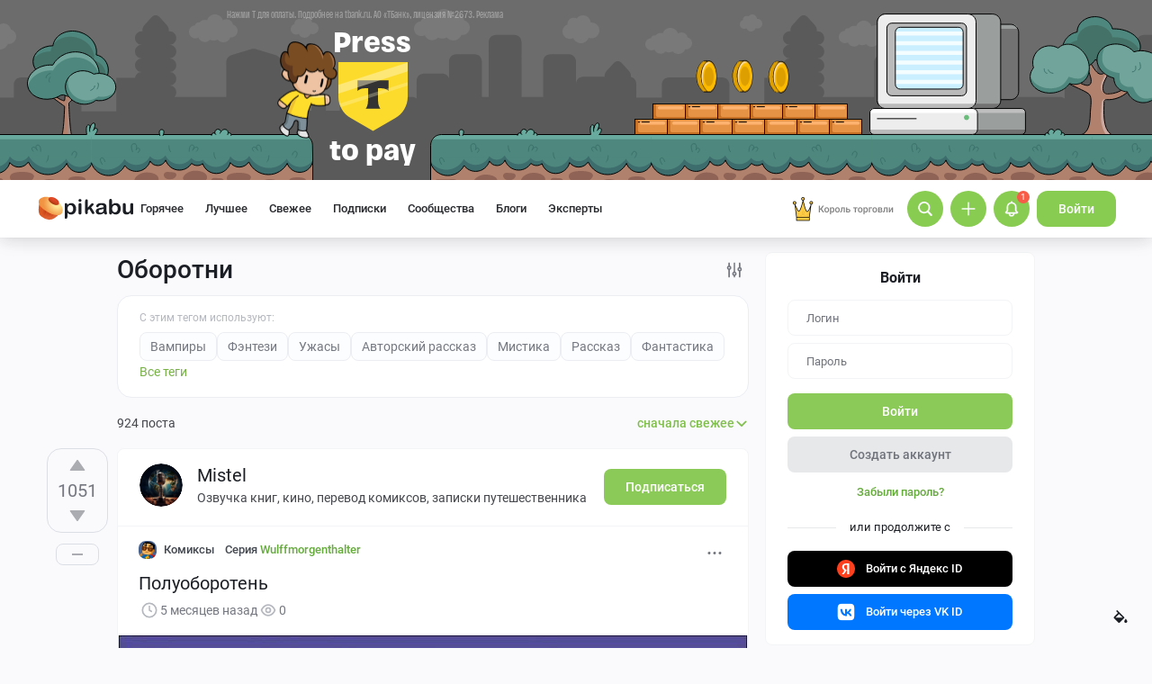

--- FILE ---
content_type: text/html; charset=windows-1251
request_url: https://pikabu.ru/tag/%D0%9E%D0%B1%D0%BE%D1%80%D0%BE%D1%82%D0%BD%D0%B8/hot?page=9
body_size: 52149
content:

			<!doctype html>
			<html lang="ru" class="dv no-svg no-js" dir="ltr">
			<head>
				<title>Оборотни: истории из жизни, советы, новости, юмор и картинки — Горячее, страница 9 | Пикабу</title>
				<meta charset="windows-1251">
				<meta http-equiv="x-ua-compatible" content="ie=edge">
				<meta name="viewport" content="width=device-width, initial-scale=1">
				<meta name="description" content="Читайте самые интересные и обсуждаемые посты по теме Оборотни. Личный опыт, познавательные статьи, забавные фото и видео. Или поделитесь своей историей с тегом Оборотни. Ежедневно Пикабу посещают больше 2 млн человек. Возможно, и ваш пост увидят миллионы, страница 9"><link rel="preload" as="image" fetchpriority="high" href="https://cs19.pikabu.ru/s/2025/06/13/17/lgmn44fq.webp">
<link rel="canonical" href="https://pikabu.ru/tag/%D0%9E%D0%B1%D0%BE%D1%80%D0%BE%D1%82%D0%BD%D0%B8">
				<!--5e70yo7ib1jivlw5-->
				<meta property="fb:admins" content="100000072189793">
				<meta property="fb:app_id" content="586543721489673">
				<link rel="search" title="Пикабу" type="application/opensearchdescription+xml" href="https://pikabu.ru/api/osd/description.php">
				<link id="favicon" rel="shortcut icon" href="https://cs.pikabu.ru/assets/favicon.ico" type="image/x-icon">
				<link rel="apple-touch-icon" href="https://cs.pikabu.ru/assets/images/apple-touch-icon-60x60.png">
				<link rel="apple-touch-icon" sizes="76x76" href="https://cs.pikabu.ru/assets/images/apple-touch-icon-76x76.png">
				<link rel="apple-touch-icon" sizes="120x120" href="https://cs.pikabu.ru/assets/images/apple-touch-icon-120x120.png">
				<link rel="apple-touch-icon" sizes="152x152" href="https://cs.pikabu.ru/assets/images/apple-touch-icon-152x152.png">
				<link rel="alternate" type="application/rss+xml" title="RSS" href="/xmlfeeds.php?cmd=popular">
				<meta name="yandex-tableau-widget" content="logo=https://cs.pikabu.ru/assets/images/ya_tableau.png, color=#8ac858">
		<script type="text/javascript">!function(){var t=document.createElement("script");t.type="text/javascript",t.async=!0,t.src="https://vk.ru/js/api/openapi.js?169",t.onload=function(){VK.Retargeting.Init("VK-RTRG-1217519-1X1GE"),VK.Retargeting.Hit()},document.head.appendChild(t)}();</script><noscript><img src="https://vk.ru/rtrg?p=VK-RTRG-1217519-1X1GE" style="position:fixed; left:-999px;" alt=""/></noscript>
			<script>
				function loadAsyncScript(key, url, attrs = {}) {
					key = "script" + key;
					const script = document.createElement("script");
					script.async = true;
					script.src = url;
					for (const k in attrs) {
						script.setAttribute(k, attrs[k]);
					}
					window[key] = script;
					script.addEventListener("load", () => window[key + "Loaded"] = true);
					document.head.append(script);
				}
			</script>
		
			<meta name="msvalidate.01" content="5A4048C8FE214628224C740680B7A15C"/>
		<script type="application/ld+json">{"@context":"https:\/\/schema.org","@type":"WebPage","dateModified":"2025-12-03T07:35:19+03:00","headline":"\u041e\u0431\u043e\u0440\u043e\u0442\u043d\u0438","inLanguage":"ru","mainEntityOfPage":{"@type":"WebPage","@id":"https:\/\/pikabu.ru\/tag\/%D0%9E%D0%B1%D0%BE%D1%80%D0%BE%D1%82%D0%BD%D0%B8","dateModified":"2025-12-03T07:35:19+03:00"},"publisher":{"@type":"Organization","name":"\u041f\u0438\u043a\u0430\u0431\u0443","logo":"https:\/\/cs.pikabu.ru\/assets\/amp\/amp_keks.png"},"about":{"@type":"Thing","name":"\u041e\u0431\u043e\u0440\u043e\u0442\u043d\u0438","sameAs":"https:\/\/ru.wikipedia.org\/wiki\/\u041e\u0431\u043e\u0440\u043e\u0442\u0435\u043d\u044c"}}</script><script type="text/javascript">(function(){var T="pkb_theme";var h=document,n=h.documentElement,O=n.classList;function _(e,r,t){return e===r||e>r&&(t>=e&&t<1440||t>=0&&t<r)||e<r&&t>=e&&t<r}var u=[],A=function(){try{var e=JSON.parse(localStorage.getItem(T));if(e.v!==1)return;var r=e.d,t=e.s,o=e.f,E=e.to,i=new Date,m={};m.originalThemeObj=e,o=typeof o=="number"&&o<1440?o:null,E=typeof E=="number"&&E<1440?E:null,i=i.getHours()*60+i.getMinutes(),r&&(!t||o!==null&&E!==null&&_(o,E,i))&&(m.useDarkTheme=!0);var c=u.indexOf(e.t);return c>-1&&(m.theme=u[c]),m}catch(e){}},s=A(),l=window.matchMedia,M=l&&l("(prefers-color-scheme: dark)").matches;s&&s.theme&&n.setAttribute("data-theme",s.theme);(s&&s.useDarkTheme||!s&&M)&&(n.setAttribute("data-theme-dark","true"),s||localStorage.setItem(T,JSON.stringify({d:!0})))})();</script><script type="application/json" class="app__config" data-entry="initParams">{"siteURL":"https:\/\/pikabu.ru\/","imgURL":"https:\/\/cs.pikabu.ru\/","uploadServerUrl":"https:\/\/u.pikabu.ru","uploadVideoServerUrl":"https:\/\/v.pikabu.ru","statUrl":"https:\/\/d.pikabu.ru","environment":225,"pageName":"search","pageRecordID":"","sessionID":"e9f2afh7h2hn8lm84gusg6fh77","csrfToken":"5a1f35af73ce794fa32d17c7863c38ce","isStoryAnimPreview":true,"isCommAnimPreview":true,"isScrollTopBtn":true,"isNsfwStory":false,"isAjaxLoadMode":true,"isExpandedMode":true,"isFullStoryView":false,"uniqueBufferID":"91ed4126e9","maxCommentsBranchDepth":1,"filterName":"","isDeleted":false,"remainingRestoringDays":0,"maxImageFileSize":20971520,"swUrl":"\/sw.js","swVersion":"b9219cbcf43f","isAvailableMessageCommentsTyping":true,"is_client_error_catch":true,"isAvailableStoryViews":true,"isAvailableNewWaySaveVisits":true,"analyticsParameters":[],"tags_fold_mode":0,"showTopHotStory":false,"isVideoAutoplayMode":true,"isAdsDisabled":false,"isAdsDisableAllowed":false,"isConfirmed":false,"userFlags":0,"oauthLogin":"","providerName":"","isExternalReferer":true,"canShowSurvey":false,"aqpt":"056d9d1797e231ba1a5f5cf61cfd0ae2","isUserTopAuthor":false,"birthday_tasks":[""],"isStatisticsAvailable":false,"canSubscribeToPaidOptions":false,"hasPaidOptions":false,"subsCommentsCount":0,"isGoldenUser":false,"minStoryImgAspectRatioForMaxHeight":0.25,"websocketAddr":"wss:\/\/ws.pikabu.ru","userAchievementBalance":0,"isNsfwRestrictedCountry":false,"userID":0,"isSlowModeEnabled":false,"isNewUser":true,"canUseOneTapAuth":false,"isEmotionsEnabled":true,"emotionsTypesConfig":{"1":{"class":"laugh","is_for_moderator":0,"is_paid":0},"2":{"class":"angel","is_for_moderator":0,"is_paid":0},"3":{"class":"omg","is_for_moderator":0,"is_paid":0},"4":{"class":"sad","is_for_moderator":0,"is_paid":0},"5":{"class":"angry","is_for_moderator":0,"is_paid":0},"6":{"class":"100","is_for_moderator":0,"is_paid":0},"7":{"class":"applause","is_for_moderator":0,"is_paid":0},"8":{"class":"clown","is_for_moderator":0,"is_paid":0},"9":{"class":"crying","is_for_moderator":0,"is_paid":0},"10":{"class":"cute","is_for_moderator":0,"is_paid":0},"11":{"class":"dove","is_for_moderator":0,"is_paid":0},"12":{"class":"facepalm","is_for_moderator":0,"is_paid":0},"13":{"class":"fire","is_for_moderator":0,"is_paid":0},"14":{"class":"heartbreak","is_for_moderator":0,"is_paid":0},"15":{"class":"heartlike","is_for_moderator":0,"is_paid":0},"16":{"class":"lol","is_for_moderator":0,"is_paid":0},"17":{"class":"mod-ban","is_for_moderator":1,"is_paid":0},"18":{"class":"mod-check","is_for_moderator":1,"is_paid":0},"19":{"class":"mod-pikabu","is_for_moderator":1,"is_paid":0},"20":{"class":"mod-wait","is_for_moderator":1,"is_paid":0},"21":{"class":"mod-see","is_for_moderator":1,"is_paid":0},"22":{"class":"popcorn","is_for_moderator":0,"is_paid":0},"23":{"class":"stoneface","is_for_moderator":0,"is_paid":0},"24":{"class":"strawberry","is_for_moderator":0,"is_paid":0},"25":{"class":"wtf","is_for_moderator":0,"is_paid":0},"26":{"class":"poop","is_for_moderator":0,"is_paid":1},"27":{"class":"skull","is_for_moderator":0,"is_paid":1},"28":{"class":"holding-tears","is_for_moderator":0,"is_paid":1},"29":{"class":"praying","is_for_moderator":0,"is_paid":1},"30":{"class":"melting","is_for_moderator":0,"is_paid":1},"33":{"class":"rage","is_for_moderator":0,"is_paid":1}},"commentLikeEmotionId":15,"emotionsMinStoryId":7209426,"LIMIT_MAX_BLOCKS_COUNT":300,"LIMIT_MAX_MEDIA_BLOCKS_COUNT":25,"LIMIT_IMAGES_BYTES":20971520,"limitSeriesPerUser":100,"limitStoriesInSeries":1000,"cloudTipsMode":1,"availableStoryBoosts":0,"maxStoryBoosts":2,"oauthError":0,"oauthErrorMessage":""}</script><link type="text/css" rel="stylesheet" href="https://cs.pikabu.ru/apps/ub/5.4.441/desktop/app.mo.css"><style>@font-face{font-family:Roboto;font-style:normal;font-weight:400;font-display:block;src:url(https://cs.pikabu.ru/apps/ub/5.0.1/desktop/style/roboto-regular.woff2)format("woff2")}@font-face{font-family:Roboto;font-style:italic;font-weight:400;font-display:block;src:url(https://cs.pikabu.ru/apps/ub/5.0.1/desktop/style/roboto-italic.woff2)format("woff2")}@font-face{font-family:Roboto;font-style:normal;font-weight:500;font-display:block;src:url(https://cs.pikabu.ru/apps/ub/5.0.1/desktop/style/roboto-500.woff2)format("woff2")}@font-face{font-family:Roboto;font-style:italic;font-weight:500;font-display:block;src:url(https://cs.pikabu.ru/apps/ub/5.0.1/desktop/style/roboto-500italic.woff2)format("woff2")}@font-face{font-family:Roboto;font-style:normal;font-weight:700;font-display:block;src:url(https://cs.pikabu.ru/apps/ub/5.4.81/desktop/style/roboto-bold.woff2)format("woff2")}@font-face{font-family:Roboto;font-style:italic;font-weight:700;font-display:block;src:url(https://cs.pikabu.ru/apps/ub/5.4.81/desktop/style/roboto-bold-italic.woff2)format("woff2")}@font-face{font-family:FontAwesome;font-display:block;src:url(https://cs.pikabu.ru/apps/ub/5.0.1/desktop/style/fontawesome.woff2)format("woff2");font-weight:400;font-style:normal}@font-face{font-family:Lato;font-style:normal;font-weight:400;font-display:block;src:url()format("woff2")}@font-face{font-family:Lato;font-style:italic;font-weight:400;font-display:block;src:url()format("woff2")}@font-face{font-family:Lato;font-style:normal;font-weight:500;font-display:block;src:url()format("woff2")}@font-face{font-family:Lato;font-style:italic;font-weight:500;font-display:block;src:url()format("woff2")}@font-face{font-family:Lato;font-style:normal;font-weight:700;font-display:block;src:url()format("woff2")}@font-face{font-family:Lato;font-style:italic;font-weight:700;font-display:block;src:url()format("woff2")}@font-face{font-family:Inter;font-style:normal;font-weight:400;font-display:block;src:url()format("woff2")}@font-face{font-family:Inter;font-style:italic;font-weight:400;font-display:block;src:url()format("woff2")}@font-face{font-family:Inter;font-style:normal;font-weight:500;font-display:block;src:url()format("woff2")}@font-face{font-family:Inter;font-style:italic;font-weight:500;font-display:block;src:url()format("woff2")}@font-face{font-family:Inter;font-style:normal;font-weight:700;font-display:block;src:url()format("woff2")}@font-face{font-family:Inter;font-style:italic;font-weight:700;font-display:block;src:url()format("woff2")}@font-face{font-family:Unbounded;font-weight:400;font-display:block;src:url(https://cs.pikabu.ru/apps/ub/5.3.828/desktop/style/unbounded-400.woff2)format("woff2")}@font-face{font-family:Unbounded;font-weight:700;font-display:block;src:url(https://cs.pikabu.ru/apps/ub/5.3.828/desktop/style/unbounded-700.woff2)format("woff2")}@font-face{font-family:Unbounded;font-weight:800;font-display:block;src:url(https://cs.pikabu.ru/apps/ub/5.3.828/desktop/style/unbounded-800.woff2)format("woff2")}</style><link rel="preload" as="script" href="https://cs.pikabu.ru/apps/ub/5.4.443/desktop/app.a22d4e27c45e.mo.js"><link rel="preload" as="script" href="https://cs.pikabu.ru/apps/ub/5.4.411/desktop/vendors-editor.bbda8b878e0d.mo.js"><link rel="preload" as="script" href="https://cs.pikabu.ru/apps/ub/5.4.442/desktop/vendors.733817889954.mo.js"><link rel="preload" as="script" href="https://cs.pikabu.ru/apps/ub/5.4.440/desktop/ui.207f018a8faa.mo.js"><link rel="preload" as="font" type="font/woff2" crossorigin="anonymous" href="https://cs.pikabu.ru/apps/ub/5.0.1/desktop/style/roboto-regular.woff2"><link rel="preload" as="font" type="font/woff2" crossorigin="anonymous" href="https://cs.pikabu.ru/apps/ub/5.0.1/desktop/style/roboto-500.woff2"><link rel="preload" as="font" type="font/woff2" crossorigin="anonymous" href="https://cs.pikabu.ru/apps/ub/5.4.81/desktop/style/roboto-bold.woff2"><link rel="preload" as="script" href="https://cs.pikabu.ru/apps/ub/5.4.382/desktop/app.5603a82b545f.mo.js"><script>loadAsyncScript("HeaderBidding", "https://yandex.ru/ads/system/header-bidding.js");</script>
				<script>
					window.YaHeaderBiddingSettings = {
						biddersMap: {"myTarget":"812207","buzzoola":"881100","adriver":"1144261","sape":"2058588","astralab":"2774317","videonow":"881099","betweenDigital":"812208","mediasniper":"2363733","otm":"1419740","alfasense":"1097220","hybrid":"3360626","bidvol":"3404683","nemedia":"689546","adfox_yandex_adplay-adv":"3362215"},
						...{"adUnits":[{"code":"adfox_d_feed_all_postroll","sizes":[[700,400]],"bids":[{"bidder":"myTarget","params":{"placementId":"1592137"}},{"bidder":"sape","params":{"placementId":"914327"}},{"bidder":"buzzoola","params":{"placementId":"1284624"}}]},{"code":"adfox_d_feed_all_1","sizes":[[700,400]],"bids":[{"bidder":"myTarget","params":{"placementId":"1166715"}},{"bidder":"astralab","params":{"placementId":"67ebcfcf4e6965fa7b3171c4"}},{"bidder":"relap","params":{"placementId":"qDs75TT17hbsUVFR"}},{"bidder":"sape","params":{"placementId":"931683"}},{"bidder":"getintent","params":{"placementId":"215_V_pikabu.ru_D_Feed-top_700x400"}},{"bidder":"betweenDigital","params":{"placementId":"4618415"}},{"bidder":"Gnezdo","params":{"placementId":"350914"}},{"bidder":"videonow","params":{"placementId":"6690569"}},{"bidder":"buzzoola","params":{"placementId":"1252057"}},{"bidder":"astralab","params":{"placementId":"6551fdf95b907dfcc7dca181"}}]},{"code":"adfox_d_feed_all_2","sizes":[[700,400]],"bids":[{"bidder":"myTarget","params":{"placementId":"1166719"}},{"bidder":"sape","params":{"placementId":"931684"}},{"bidder":"astralab","params":{"placementId":"67ebcfda4e6965fa7b3171db"}},{"bidder":"getintent","params":{"placementId":"215_V_pikabu.ru_D_Feed-middle_700x400"}},{"bidder":"betweenDigital","params":{"placementId":"4618416"}},{"bidder":"Gnezdo","params":{"placementId":"350915"}},{"bidder":"videonow","params":{"placementId":"5745952"}},{"bidder":"buzzoola","params":{"placementId":"1252058"}},{"bidder":"astralab","params":{"placementId":"6551fecf5b907dfcc7dca186"}}]},{"code":"adfox_d_feed_all_3","sizes":[[700,400]],"bids":[{"bidder":"myTarget","params":{"placementId":"1166723"}},{"bidder":"betweenDigital","params":{"placementId":"4618417"}},{"bidder":"astralab","params":{"placementId":"67ebcfe54e6965fa7b3171f2"}},{"bidder":"sape","params":{"placementId":"931685"}},{"bidder":"getintent","params":{"placementId":"215_V_pikabu.ru_D_Feed-down_700x400"}},{"bidder":"Gnezdo","params":{"placementId":"350916"}},{"bidder":"videonow","params":{"placementId":"5746322"}},{"bidder":"buzzoola","params":{"placementId":"1252059"}},{"bidder":"astralab","params":{"placementId":"6551ffe35b907dfcc7dca18b"}}]},{"code":"adfox_d_feed_all_sidebar_1","sizes":[[300,600]],"bids":[{"bidder":"myTarget","params":{"placementId":"1492080"}},{"bidder":"hybrid","params":{"placementId":"6853f85770e7b2f9582ec2c8"}},{"bidder":"solta","params":{"placementId":"185-Fb3Yi"}},{"bidder":"getintent","params":{"placementId":"215_V_pikabu.ru_D_Feed_sidebar-top_300x600"}},{"bidder":"bidvol","params":{"placementId":"53589"}},{"bidder":"betweenDigital","params":{"placementId":"2492413"}},{"bidder":"adriver","params":{"placementId":"49:pikabu_300x600_1_D_gl"}},{"bidder":"Gnezdo","params":{"placementId":"350917"}},{"bidder":"mediasniper","params":{"placementId":"310001"}},{"bidder":"buzzoola","params":{"placementId":"1263711"}},{"bidder":"videonow","params":{"placementId":"8026592"}},{"bidder":"rtbhouse","params":{"placementId":"nAuoutQkhMRdJo5jPZTE"}},{"bidder":"otm","params":{"placementId":"518"}},{"bidder":"sape","params":{"placementId":"782942"}},{"bidder":"astralab","params":{"placementId":"65ca1c7ef1662124c92ac383"}},{"bidder":"mediatoday","params":{"placementId":"9859"}}]},{"code":"adfox_d_feed_all_sidebar_2","sizes":[[300,600]],"bids":[{"bidder":"myTarget","params":{"placementId":"1496580"}},{"bidder":"betweenDigital","params":{"placementId":"2492414"}},{"bidder":"getintent","params":{"placementId":"215_V_pikabu.ru_D_Feed-sidebar-middle_300x250"}},{"bidder":"bidvol","params":{"placementId":"53588"}},{"bidder":"solta","params":{"placementId":"185-Hf2Vw"}},{"bidder":"hybrid","params":{"placementId":"6853f86970e7b2f9582ec2ca"}},{"bidder":"adriver","params":{"placementId":"49:pikabu_300x600_2_D_gl"}},{"bidder":"Gnezdo","params":{"placementId":"350918"}},{"bidder":"mediasniper","params":{"placementId":"310002"}},{"bidder":"videonow","params":{"placementId":"8027945"}},{"bidder":"astralab","params":{"placementId":"65ce04d3f1662124c92ac3ea"}},{"bidder":"buzzoola","params":{"placementId":"1261223"}},{"bidder":"sape","params":{"placementId":"782943"}},{"bidder":"rtbhouse","params":{"placementId":"XA3rcocGjX9Bly6JOXPR"}},{"bidder":"otm","params":{"placementId":"519"}}]},{"code":"adfox_d_feed_all_sidebar_fix","sizes":[[300,600],[300,500],[300,400]],"bids":[{"bidder":"myTarget","params":{"placementId":"1000413"}},{"bidder":"videonow","params":{"placementId":"8028953"}},{"bidder":"nemedia","params":{"placementId":"7664"}},{"bidder":"solta","params":{"placementId":"185-Ns0Vi"}},{"bidder":"getintent","params":{"placementId":"215_V_pikabu.ru_D_D-BC-300x600-fix_300x250"}},{"bidder":"bidvol","params":{"placementId":"53587"}},{"bidder":"hybrid","params":{"placementId":"6853f92c70e7b2f9582ec2dc"}},{"bidder":"Gnezdo","params":{"placementId":"350919"}},{"bidder":"mediasniper","params":{"placementId":"4641"}},{"bidder":"astralab","params":{"placementId":"65ce043bf1662124c92ac3e5"}},{"bidder":"adriver","params":{"placementId":"49:pikabu_300x600_fix_D_gl"}},{"bidder":"sape","params":{"placementId":"882559"}},{"bidder":"otm","params":{"placementId":"56793"}},{"bidder":"betweenDigital","params":{"placementId":"4739626"}},{"bidder":"buzzoola","params":{"placementId":"1262136"}}]}],"timeout":1000},
						callbacks: {
							onBidsReceived: (bids) => {
								 try {
									window.bidsList = window.Ya.headerBidding.getBidsReceived();
								} catch (e) {
									fetch("/ajax/bids_error.php");
								}
							}
						}
					};
				</script>
			
			<script>
			window.Ya || (window.Ya = {});
			window.yaContextCb = window.yaContextCb || [];
			window.Ya.adfoxCode || (window.Ya.adfoxCode = {});
			window.Ya.adfoxCode.hbCallbacks || (window.Ya.adfoxCode.hbCallbacks = []);
			</script>
			<script id="yandex-context-script"></script>
			<script type="text/javascript">
				window.addEventListener("load", () => {
					const script = document.getElementById("yandex-context-script");
					script.src = "https://yandex.ru/ads/system/context.js";
				});
			</script>
		
				<script id="yandex-video-script"></script>
				<script type="text/javascript">
					window.addEventListener("load", () => {
						const script = document.getElementById("yandex-video-script");
						script.src = "https://yandex.ru/ads/system/adsdk.js";
					});
				</script>
			
			<script>
				window.PkbAnalytics = {"source":3,"userID":0,"isNewUser":true,"sessionID":"e9f2afh7h2hn8lm84gusg6fh77","experiments":{"carousel_in_hot_20250919":"B","decrease_images_20250120":"B","hot_posts_boost_20251117":"B","pikabust_20251106":"B","reply_story_ads_20250722":"B","unauthorised_views_20250324":"B"},"unauthorizedId":"4821987394332362985","unauthorizedTs":1764753167,"gaClientId":""};
			</script>
		
			</head>
			<body>
				<script type="text/javascript">(function(){var O=/^\s*at .*(\S+\:\d+|\(native\))/m,T=/^(eval@)?(\[native code\])?$/,h=/(.+?)(?:\:(\d+))?(?:\:(\d+))?$/;function d(e){if(e.stack&&e.stack.match(O))return x(e);if(e.stack)return R(e);throw new Error("Cannot parse given Error object")}function E(e){return e.indexOf(":")===-1?[e]:h.exec(e.replace(/[\(\)]/g,"")).slice(1)}function x(e){return e.stack.split("\n").filter(function(t){return O.test(t)}).map(function(t){t.indexOf("(eval ")>-1&&(t=t.replace(/eval code/g,"eval").replace(/(\(eval at [^\()]*)|(\)\,.*$)/g,""));var n=t.replace(/^\s+/,"").replace(/\(eval code/g,"("),o=n.match(/ (\((.+):(\d+):(\d+)\)$)/);n=o?n.replace(o[0],""):n;var a=n.split(/\s+/).slice(1),r=E(o?o[1]:a.pop()),c=a.join(" ")||void 0,s=["eval","<anonymous>"].indexOf(r[0])>-1?void 0:r[0];return{functionName:c,fileName:s,lineNumber:Number(r[1])||0,columnNumber:Number(r[2])||0}})}function R(e){return e.stack.split("\n").filter(function(t){return!T.test(t)}).map(function(t){if(t.indexOf(" > eval")>-1&&(t=t.replace(/ line (\d+)(?: > eval line \d+)* > eval\:\d+\:\d+/g,":$1")),t.indexOf("@")===-1&&t.indexOf(":")===-1)return{functionName:t};var n=/((.*".+"[^@]*)?[^@]*)(?:@)/,o=t.match(n),a=o&&o[1]?o[1]:void 0,r=E(t.replace(n,""));return{functionName:a,fileName:r[0],lineNumber:Number(r[1])||0,columnNumber:Number(r[2])||0}})}function g(e){var t=5381,n=e.length;for(;n;)t=t*33^e.charCodeAt(--n);return t>>>0}var m="/ajax/log.php",u="pkb_errs";var _=function(){try{var e="_t";return localStorage.setItem(e,e),localStorage.removeItem(e),!0}catch(e){return!1}}();function N(e){if(!_)return!1;var t=Math.round(Date.now()/1e3),n;try{n=JSON.parse(sessionStorage.getItem(u)||"")}catch(o){n={}}if(typeof n[e]=="number"&&t-3<n[e])return!0;n[e]=t;try{sessionStorage.setItem(u,JSON.stringify(n))}catch(o){}return!1}function f(e){var t=arguments.length>1&&arguments[1]!==void 0?arguments[1]:0,n=arguments.length>2&&arguments[2]!==void 0?arguments[2]:4;if(e instanceof Error)try{var o=e.name,a=e.message,r=e&&e.stack?d(e).slice(t,t+n):[],c=r[0],s=JSON.stringify({f:c?c.fileName:"",l:c?c.lineNumber:0,c:c?c.columnNumber:0,t:o,m:a,n:navigator.userAgent,s:r.map(function(p){return{f:p.functionName,l:p.lineNumber}})}),S=g(s);if(N(S))return;var i=new FormData;if(i.append("action","log-js-error"),i.append("payload",s),navigator.sendBeacon){navigator.sendBeacon(m,i);return}var l=new XMLHttpRequest;l.open("POST",m,!0),l.send(i)}catch(o){}}window.onerror=function(e,t,n,o,a){a&&a instanceof Error&&f(a)};window.onunhandledrejection=function(e){e.reason&&e.reason instanceof Error&&f(e.reason)};window.plog=f})();</script><script type="text/javascript">(()=>{"use strict";var e,r,t,o,n,a={},i={};function d(e){var r=i[e];if(void 0!==r)return r.exports;var t=i[e]={id:e,loaded:!1,exports:{}};return a[e].call(t.exports,t,t.exports,d),t.loaded=!0,t.exports}d.m=a,d.amdD=function(){throw new Error("define cannot be used indirect")},d.amdO={},e=[],d.O=(r,t,o,n)=>{if(!t){var a=1/0;for(s=0;s<e.length;s++){for(var[t,o,n]=e[s],i=!0,l=0;l<t.length;l++)(!1&n||a>=n)&&Object.keys(d.O).every((e=>d.O[e](t[l])))?t.splice(l--,1):(i=!1,n<a&&(a=n));if(i){e.splice(s--,1);var u=o();void 0!==u&&(r=u)}}return r}n=n||0;for(var s=e.length;s>0&&e[s-1][2]>n;s--)e[s]=e[s-1];e[s]=[t,o,n]},d.n=e=>{var r=e&&e.__esModule?()=>e.default:()=>e;return d.d(r,{a:r}),r},t=Object.getPrototypeOf?e=>Object.getPrototypeOf(e):e=>e.__proto__,d.t=function(e,o){if(1&o&&(e=this(e)),8&o)return e;if("object"==typeof e&&e){if(4&o&&e.__esModule)return e;if(16&o&&"function"==typeof e.then)return e}var n=Object.create(null);d.r(n);var a={};r=r||[null,t({}),t([]),t(t)];for(var i=2&o&&e;"object"==typeof i&&!~r.indexOf(i);i=t(i))Object.getOwnPropertyNames(i).forEach((r=>a[r]=()=>e[r]));return a.default=()=>e,d.d(n,a),n},d.d=(e,r)=>{for(var t in r)d.o(r,t)&&!d.o(e,t)&&Object.defineProperty(e,t,{enumerable:!0,get:r[t]})},d.f={},d.e=e=>Promise.all(Object.keys(d.f).reduce(((r,t)=>(d.f[t](e,r),r)),[])),d.u=e=>({111:"/apps/ub/5.4.430/desktop/vendors-hls",341:"/apps/ub/5.4.0/desktop/vendors-secondary",535:"/apps/ub/5.4.0/desktop/vendors-dash"}[e]+"."+{111:"252971e2fc04",341:"f9f59a4cfb03",535:"d4ca24021f2f"}[e]+".mo.js"),d.g=function(){if("object"==typeof globalThis)return globalThis;try{return this||new Function("return this")()}catch(e){if("object"==typeof window)return window}}(),d.hmd=e=>((e=Object.create(e)).children||(e.children=[]),Object.defineProperty(e,"exports",{enumerable:!0,set:()=>{throw new Error("ES Modules may not assign module.exports or exports.*, Use ESM export syntax, instead: "+e.id)}}),e),d.o=(e,r)=>Object.prototype.hasOwnProperty.call(e,r),o={},n="pikabu:",d.l=(e,r,t,a)=>{if(o[e])o[e].push(r);else{var i,l;if(void 0!==t)for(var u=document.getElementsByTagName("script"),s=0;s<u.length;s++){var f=u[s];if(f.getAttribute("src")==e||f.getAttribute("data-webpack")==n+t){i=f;break}}i||(l=!0,(i=document.createElement("script")).charset="utf-8",i.timeout=120,d.nc&&i.setAttribute("nonce",d.nc),i.setAttribute("data-webpack",n+t),i.src=e),o[e]=[r];var c=(r,t)=>{i.onerror=i.onload=null,clearTimeout(p);var n=o[e];if(delete o[e],i.parentNode&&i.parentNode.removeChild(i),n&&n.forEach((e=>e(t))),r)return r(t)},p=setTimeout(c.bind(null,void 0,{type:"timeout",target:i}),12e4);i.onerror=c.bind(null,i.onerror),i.onload=c.bind(null,i.onload),l&&document.head.appendChild(i)}},d.r=e=>{"undefined"!=typeof Symbol&&Symbol.toStringTag&&Object.defineProperty(e,Symbol.toStringTag,{value:"Module"}),Object.defineProperty(e,"__esModule",{value:!0})},d.nmd=e=>(e.paths=[],e.children||(e.children=[]),e),d.p="https://cs.pikabu.ru/",(()=>{d.b=document.baseURI||self.location.href;var e={658:0};d.f.j=(r,t)=>{var o=d.o(e,r)?e[r]:void 0;if(0!==o)if(o)t.push(o[2]);else if(658!=r){var n=new Promise(((t,n)=>o=e[r]=[t,n]));t.push(o[2]=n);var a=d.p+d.u(r),i=new Error;d.l(a,(t=>{if(d.o(e,r)&&(0!==(o=e[r])&&(e[r]=void 0),o)){var n=t&&("load"===t.type?"missing":t.type),a=t&&t.target&&t.target.src;i.message="Loading chunk "+r+" failed.\n("+n+": "+a+")",i.name="ChunkLoadError",i.type=n,i.request=a,o[1](i)}}),"chunk-"+r,r)}else e[r]=0},d.O.j=r=>0===e[r];var r=(r,t)=>{var o,n,[a,i,l]=t,u=0;if(a.some((r=>0!==e[r]))){for(o in i)d.o(i,o)&&(d.m[o]=i[o]);if(l)var s=l(d)}for(r&&r(t);u<a.length;u++)n=a[u],d.o(e,n)&&e[n]&&e[n][0](),e[n]=0;return d.O(s)},t=self.webpackChunkpikabu=self.webpackChunkpikabu||[];t.forEach(r.bind(null,0)),t.push=r.bind(null,t.push.bind(t))})()})();(function(){var n=document,C=n.documentElement,s=C.classList;s.remove("no-js");function c(){try{return eval("async () => {}"),!0}catch(o){return!1}}var b=c();function p(){return window.CSS?window.CSS.supports("color","var(--primary)"):!1}var l="pkb_svg",i="pkb_modern";var f=n.cookie,M=f.indexOf(i)===-1,S=f.indexOf(i+"=1")!==-1;function m(o,e){var r=new Date,T=(o?"1":"0")+(e?"1":"0");r.setMilliseconds(864e5),n.cookie="".concat(i,"=").concat(T,";expires=").concat(r.toUTCString())}M&&(S=c(),m(S,p()));S&&(window.onerror=function(){arguments[4]instanceof SyntaxError&&(m(!1,p()),n.location.reload())});function _(o){var e=5381,r=o.length;for(;r--;)e=e*33^o.charCodeAt(r);return e>>>0}var L=function(){try{return"localStorage"in window&&Boolean(window.localStorage)}catch(o){return!1}},a=L()?window.localStorage:void 0,d=typeof a!="undefined";var t=null,g=/^<svg(.*)svg>$/,E=function(){t&&(n.body.insertAdjacentHTML("afterbegin",t),s.remove("no-svg"))},O;d&&(t=((O=a)==null?void 0:O.getItem(l))||null,typeof t=="string"&&g.test(t)&&_(t)===557217856?E():t=null);if(!t){var o=new XMLHttpRequest,e="";/\bplb=1/.test(document.cookie)&&(e="https://pikabu.lh/staff/common/proxy-local-build/get_sprites.php?path="),o.open("GET",e+"https://cs.pikabu.ru/apps/ub/5.4.417/desktop/sprite.svg",!0),o.onload=function(){var r;o.status===200&&(t=o.responseText,g.test(t)&&(E(),d&&((r=a)==null||r.setItem(l,t))))},o.send()}var u=navigator.userAgent;(/MSIE (\d*[\d.]*)/.test(u)||/Trident\/.*rv:(\d+[\d.]*)/.test(u))&&s.add("ie");u.indexOf("Edge/")>0&&s.add("ms-edge")})();</script>
		
				<div class="app">
					<header class="header ">
		<div class="external_branding" style="height: 200px">
				<iframe src="https://special.pikabu.ru/dev/tbank-gaming/banner.html" frameborder="0" style="width: 100%; height: 100%;"></iframe>
			</div>
			<div class="header__main">
				<div class="header__inner">
		
			<div class="header__item header__logo">
				<div class="logo hint hint_bottom" aria-label="Рассказать тебе сказку? Или ты первый?">
					<a class="logo__image" href="/"> <svg xmlns="http://www.w3.org/2000/svg" class="icon icon--ui__pikabu"><use xlink:href="#icon--ui__pikabu"></use></svg>
						<span class="logo__text"><svg xmlns="http://www.w3.org/2000/svg" class="icon icon--ui__logo-text"><use xlink:href="#icon--ui__logo-text"></use></svg></span>
					</a>
				</div>
			</div>
		
					<div class="header__wrapper">
						<div class="header__item header__menu">
							<div class="header-menu">
		<div class="header-menu__item" data-feed-key="hot"><a href="/">Горячее</a></div><div class="header-menu__item" data-feed-key="best"><a href="/best">Лучшее</a></div><div class="header-menu__item" data-feed-key="new"><a href="/new">Свежее</a></div>
			<div id="menu-subs" class="header-menu__item" data-feed-key="my_lent" data-analytics-params="{&quot;is_mark&quot;:&quot;0&quot;}">
				<a href="/subs">Подписки</a>
			</div>
		<div id="menu-communities" class="header-menu__item" data-feed-key="communities"><a href="/communities">Сообщества</a></div><div id="menu-companies" class="header-menu__item" data-feed-key="companies"><a href="/companies">Блоги</a></div>
					<div class="header-menu__item" data-feed-key="experts"><a href="/experts">Эксперты</a></div>
								<div class="header-menu__extra-wrapper">
									<div class="header-menu__extra"><svg xmlns="http://www.w3.org/2000/svg" class="icon icon--ui__extra"><use xlink:href="#icon--ui__extra"></use></svg></div>
								</div>
							</div>
						</div>
						<!--noindex-->
						<div class="header__item header__right-menu">
							<div class="header-right-menu">
		
				<!--noindex-->
				<a data-promo-id="" id="specials" href="https://ads.adfox.ru/260477/goLink?p1=cnpjl&amp;p2=frfe&amp;p5=bhwhej&amp;pr=%rand%" style="position:relative;display:inline-block;margin-right:15px;width:118px;top:3px;max-height:44px;" target="_blank" rel="nofollow noopener" class="promo-button">
					<img style="position:absolute; width:1px; height:1px;" src="">
					<img src="https://cs16.pikabu.ru/s/2025/11/10/15/fmrsiare.png" style="max-height:40px;max-width:100%;">
				</a>
				<!--/noindex-->
			
							<div class="header-right-menu__item header-right-menu__search">
								<svg xmlns="http://www.w3.org/2000/svg" class="icon icon--ui-kit__search_m"><use xlink:href="#icon--ui-kit__search_m"></use></svg>
							</div>
		<a href="/add" class="header-right-menu__item header-right-menu__add button_add" data-type="header"><svg xmlns="http://www.w3.org/2000/svg" class="icon icon--ui-kit__plus_m"><use xlink:href="#icon--ui-kit__plus_m"></use></svg></a>
							<a href="/information/welcome" class="header-right-menu__item header-right-menu__notification">
								<svg xmlns="http://www.w3.org/2000/svg" class="icon icon--ui-kit__notifications_m"><use xlink:href="#icon--ui-kit__notifications_m"></use></svg>
							</a>
							<button class="pkb-normal-btn header-right-menu__login-button">
								Войти
							</button>
			
							</div>
						</div>
						<!--/noindex-->
					</div>
				</div>
			</div>
			<div class="header__sticky-filter"></div>
			<div class="header__messages">
		
				</div>
			</header>
			<script>
				if (["zalipaka.icu","picabu.cfd"].includes(location.host) && location.hash !== "#allow") {
					document.body.innerHTML = "<h1>Внимание! Это фишинговый сайт, не вводите в нем свои личные данные!</h1>";
					document.close();
				}
			</script>
		
			<div class="app__inner">
		
					<div class="sidebar sidebar_right">
						<aside class="sidebar__inner">
			
			
			<span class="auth__error auth__error_top"></span>
			<div class="sidebar-block sidebar-block_border" data-step="signin">
		
				<div class="tabs sidebar-auth">
					<div class="tabs__container">
						<div class="tabs__tab tabs__tab_visible auth" data-id="signin">
							<div class="auth__header">Войти</div>
							<div class="auth__content">
								<form method="post" action="javascript:void 0;" novalidate id="signin-form">
									<input type="hidden" name="mode" value="login"/>
									<div class="auth__field auth__field-input">
										<div class="input input_medium"><input class="input__input" type="text" name="username" autocapitalize="none" autocorrect="off" autocomplete="username" required minlength="3" maxlength="40" placeholder="Логин" tabindex="0"/></div>
									</div>
									<div class="auth__field auth__field-input">
										<div class="input input_medium"><input class="input__input" type="password" name="password" autocomplete="password" required minlength="3" maxlength="160" placeholder="Пароль" tabindex="0"/></div>
									</div>
									<div class="auth__field"><div class="auth__captcha" style="display: none;"></div></div>
									<div class="auth__field"><div class="auth__captcha_v3" style="display: none;"></div></div>
									<div class="auth__field"><span class="auth__error"></span></div>
									<div class="auth__field auth__field_firstbtn"><button type="submit" class="button_success button_width_100">Войти</button></div>
									<div class="auth__field auth__field_lastbtn">
										<button class="button_gray button_width_100" data-role="route" data-to="signup">Создать аккаунт</button>
									</div>
									<div class="auth__field">
										<span class="auth__forget" data-role="route" data-to="forget">Забыли пароль?</span>
									</div>
									<div class="section-hr">
										<div class="section-hr__title">
											<span>или продолжите с</span>
										</div>
									</div>
								</form>
							</div>
						</div>
						<div class="tabs__tab auth" data-id="signup">
							<div class="auth__header">Создать аккаунт</div>
							<div class="auth__content">
								<form method="POST" action="javascript:void 0;" autocomplete="off" novalidate>
									<!--input type="hidden" name="mode" value="auth"-->
									<div class="auth__field auth__field-input">
										<div class="input input_medium">
											<input class="input__input" type="email" autocomplete="on" name="email" placeholder="E-mail"/>
										</div>
									</div>
									<div class="auth__field auth__field-input">
										<div class="input input_medium"><input class="input__input" type="text" autocomplete="on" name="username" required minlength="4" maxlength="16" placeholder="Никнейм на Пикабу *"/></div>
									</div>
									<div class="auth__field auth__field-input">
										<div class="input input_box input_medium" data-role="auth">
											<span class="input__box">
												<input class="input__input" type="password" data-role="password" name="password" autocomplete="new-password" required minlength="6" maxlength="160" placeholder="Пароль *"/>
											</span>
										</div>
									</div>
									<div class="auth__field auth__field_agreements auth__field_modal">
										Регистрируясь, я&nbsp;даю согласие на&nbsp;<a href="/information/consent" data-type="agreement" target="_blank">обработку данных</a> и&nbsp;<a href="http://pikabu.ru/go/sub_email" target="_blank">условия почтовых рассылок</a>.
									</div>
									<div class="auth__field"><div class="auth__captcha"></div></div>
									<div class="auth__field"><div class="auth__captcha_v3"></div></div>
									<div class="auth__field"><span class="auth__error"></span></div>
									<div class="auth__field auth__field_firstbtn"><button type="submit" class="button_success button_width_100">Создать аккаунт</button></div>
									<div class="auth__field">
										<button class="button_gray button_width_100" data-role="route" data-to="signin">У меня уже есть аккаунт</button>
									</div>
									<div class="section-hr">
										<div class="section-hr__title">
											<span>или</span>
										</div>
									</div>
								</form>
							</div>
						</div>
						
			<div class="tabs__tab auth" data-id="forget">
				<div class="auth__header">Восстановление пароля</div>
				<div class="auth__content">
					<form method="POST" action="javascript:void 0;" novalidate>
						<input type="hidden" name="action" value="request"/>
						<div class="auth__field auth__field-input">
							<div class="input input_medium">
								<input name="contact" class="input__input" required type="text" placeholder="E-mail или телефон"/>
							</div>
						</div>
						<div class="auth__field"><span class="auth__error"></span></div>
						<div class="auth__field auth__field_firstbtn"><button type="submit" class="button_success button_width_100 auth__submit">Восстановить</button></div>
						<div class="auth__field"><button class="button_gray button_width_100" data-role="route" data-to="signin">Войти</button></div>
					</form>
				</div>
			</div>
			<div class="tabs__tab auth" data-id="change-password">
				<div class="auth__header">Восстановление пароля</div>
				<div class="auth__content">
				<form method="POST" action="javascript: void(0);" novalidate>
					<div class="auth__field auth__field-input">
						<div class="input input_medium" data-type="code">
							<input class="input__input" type="text" autocomplete="off" name="code" required minlength="4" maxlength="4" placeholder="Код из СМС">
						</div>
					</div>
					<div class="auth__field auth__field-input">
						<div class="input input_medium" data-type="password">
							<input class="input__input" type="password" data-role="password" name="password" autocomplete="new-password" required minlength="6" maxlength="160" placeholder="Новый пароль">
						</div>
					</div>
					<div class="auth__field auth__field-input">
						<div class="input input_medium" data-type="password2">
							<input class="input__input" type="password" data-role="password" name="password2" autocomplete="new-password" required minlength="6" maxlength="160" placeholder="Пароль еще раз">
						</div>
					</div>
					<div class="auth__field"><span class="auth__error"></span></div>
					<div class="auth__field auth__field_firstbtn auth__field_submit"><button type="submit" class="button_success button_width_100 auth__submit">Подтвердить</button></div>
					<div class="auth__field">
						<a href="tg://resolve?domain=pikabu_access_code_bot&start=" target="_blank" class="auth__tlg-link">Получить код в Telegram</a>
						<span class="hint auth__tlg-hint" aria-label="Для получения кода, на данном устройстве должно быть установлено приложение &laquo;Телеграм&raquo;"><svg xmlns="http://www.w3.org/2000/svg" class="icon icon--ui__info icon--ui__info_table-row"><use xlink:href="#icon--ui__info"></use></svg></span>
					</div>
				</form>
				</div>
			</div>
		
					</div>
				</div>
				<div class="auth auth_smallmargin" data-hidden-for="forget">
					
			<div class="auth__providers">
				
			<a href="https://pikabu.ru/oauth.php?type=ya" class="auth__provider social-icon_color social-icon_wide" data-role="ya">
				<span class="auth__provider-logo"><svg xmlns="http://www.w3.org/2000/svg" class="icon icon--social__ya icon--social__ya_tool"><use xlink:href="#icon--social__ya"></use></svg></span>
				<span class="auth__provider-text">Войти с Яндекс ID</span>
			</a>
			<a href="https://pikabu.ru/oauth.php?type=vk" class="auth__provider social-icon_color social-icon_wide" data-role="vk">
				<span class="auth__provider-logo"><svg xmlns="http://www.w3.org/2000/svg" class="icon icon--social__vkid icon--social__vkid_tool"><use xlink:href="#icon--social__vkid"></use></svg></span>
				<span class="auth__provider-text">Войти через VK ID</span>
			</a>
			</div>
		
				
				</div>
			</div>
		
			<div class="sidebar-block sidebar-block_border sidebar-block-links">
				<div class="sidebar-block__content menu menu_vertical menu_promo-sidebar"><a href="https://promokod.pikabu.ru/?utm_source=pikabu&utm_medium=sidebar_button&utm_content=promokodi" target="_blank" class="menu__item" data-button="promo_codes"><svg xmlns="http://www.w3.org/2000/svg" class="icon icon--ui__tag"><use xlink:href="#icon--ui__tag"></use></svg><span>Промокоды</span></a><a href="https://vacancies.pikabu.ru/?utm_source=sidebar2_dv" target="_blank" class="menu__item" data-button="vacancies"><svg xmlns="http://www.w3.org/2000/svg" class="icon icon--ui__office-bag"><use xlink:href="#icon--ui__office-bag"></use></svg><span>Работа</span></a><a href="https://education.pikabu.ru/?utm_source=pikabu&utm_medium=sidebar_button" target="_blank" class="menu__item" data-button="courses"><svg xmlns="http://www.w3.org/2000/svg" class="icon icon--ui__mortarboard"><use xlink:href="#icon--ui__mortarboard"></use></svg><span>Курсы</span></a><a href="https://special.pikabu.ru/mediakit/?utm_source=sidebar_dv" target="_blank" class="menu__item" data-button="mediakit"><svg xmlns="http://www.w3.org/2000/svg" class="icon icon--ui__ic_fire"><use xlink:href="#icon--ui__ic_fire"></use></svg><span>Реклама</span></a><a href="https://games.pikabu.ru/?utm_source=pikabu&utm_medium=sidebar_button&utm_content=games" target="_blank" class="menu__item" data-button="games"><svg xmlns="http://www.w3.org/2000/svg" class="icon icon--ui__gamepad"><use xlink:href="#icon--ui__gamepad"></use></svg><span>Игры</span></a><a href="https://games.pikabu.ru/payment/steam?utm_source=pikabu&utm_medium=sidebar_button&utm_content=steam" target="_blank" class="menu__item" data-button="steam"><svg xmlns="http://www.w3.org/2000/svg" class="icon icon--ui__card"><use xlink:href="#icon--ui__card"></use></svg><span>Пополнение Steam</span></a>	</div>
			</div><div class="sidebar-block sidebar-block_placeholder sidebar-banner-300x250"><div id="adfox_d_feed_all_sidebar_1" data-code="{p1:&quot;cyfql&quot;,p2:&quot;hbee&quot;}" style="width:100%"></div><script type="text/javascript">(function(d) {
	if (!window.scriptHeaderBidding) {
	loadAsyncScript("HeaderBidding", "https://yandex.ru/ads/system/header-bidding.js");
}
	var c = document.getElementById("adfox_d_feed_all_sidebar_1");
	if (!c) return;
	var p = c.parentElement;
	window.s = d.createElement("script");
s.type = "lazy-js";
s.setAttribute("data-target-id", "adfox_d_feed_all_sidebar_1");
s.setAttribute("data-closest", ".story, .sidebar-block, .section_padding_none");
s.setAttribute("data-distance", "4000");s.innerHTML = "(function () {\n\tconst f = function () {\n\t\tif (0 && !window.adfoxBlocksData) {\n\twindow.adfoxBlocksData = [];\n}\ntry {\n\twindow.adRequests = (window.adRequests || new Set()).add(\"adfox_d_feed_all_sidebar_1\");\n\twindow.postMessage({event: \"pkb:adfox-request\", id: \"adfox_d_feed_all_sidebar_1\"});\n\n\twindow.yaContextCb.push(()=>{\n\t\tYa.adfoxCode.create({\n\t\t\townerId: 260477,\n\t\t\tcontainerId: \"adfox_d_feed_all_sidebar_1\",\n\t\t\tparams: {p1:\"cyfql\",p2:\"hbee\"},\n\t\t\tonRender: () => {\n\t\t\t\tconst adId = adfox_d_feed_all_sidebar_1.id;\n\t\t\t\twindow.adInfoStorage = (window.adInfoStorage || new Set()).add(adId);\n\t\t\t},\n\t\t\tonLoad: (data) => {\n\t\t\t\tif (0) {\n\t\t\t\t\twindow.adfoxBlocksData.push(data);\n\t\t\t\t}\n\t\t\t\tif (!window.adfoxBlocks) {\n\t\t\t\t\twindow.adfoxBlocks = {};\n\t\t\t\t}\n\t\t\t\twindow.adfoxBlocks[adfox_d_feed_all_sidebar_1.id] = {\n\t\t\t\t\ttype: data.bundleName,\n\t\t\t\t\tcampaignId: data.campaignId || 0,\n\t\t\t\t};\n\t\t\t\twindow.postMessage({event: \"pkb:adfox-load\", id: \"adfox_d_feed_all_sidebar_1\"});\n\t\t\t}\n\t\t});\n\t});\n} catch (e) {\n\tconsole.error(e);\n}\n\t\t\n\t};\n\twindow.scriptHeaderBidding && !window.scriptHeaderBiddingLoaded\n\t\t? window.scriptHeaderBidding.addEventListener(\"load\", f)\n\t\t: f();\n})();";
p.appendChild(s);window.postMessage({event: "pkb:lazy-script-init"});
})(document);</script>
			</div>
		
			<section class="sidebar-block sidebar-block_border sidebar-block_no-padding">
		
			<article class="sidebar-game">
				<a class="sidebar-game__header" target="_blank" href="https://games.pikabu.ru?utm_source=pikabu&utm_medium=block-in-sidebar&utm_content=titile-click">
					<span class="sidebar-game__icon"><svg xmlns="http://www.w3.org/2000/svg" class="icon icon--ui-kit__pikabu-pixel_m"><use xlink:href="#icon--ui-kit__pikabu-pixel_m"></use></svg></span>
					<span class="sidebar-game__title">
						<span class="sidebar-game__title-text">Пикабу Игры</span>
						<span class="sidebar-game__title-subtext">+1000 бесплатных онлайн&nbsp;игр</span>
					</span>
				</a>
				<a target="_blank" href="https://games.pikabu.ru/game/warfare-1942-online-shooter?utm_source=pikabu&utm_medium=block-in-sidebar&utm_content=game-click" class="sidebar-game__link">
					<img class="sidebar-game__img" src="https://cs17.pikabu.ru/s/games_showcase/2025/10/24/17/5qbvlqza_lg.webp" alt="Испытайте захватывающие сражения Второй мировой войны: быстрые бои, огромный арсенал, настройка, танки и стратегия на разнообразных картах!">
					<div class="sidebar-game__info">
						<p class="sidebar-game__name">Warfare 1942 - онлайн шутер</p>
						<p class="sidebar-game__genres">Мультиплеер, Шутер, Мидкорные</p>
					</div>
				</a>

				<footer class="sidebar-game__footer">
					<a target="_blank" href="https://games.pikabu.ru/game/warfare-1942-online-shooter?utm_source=pikabu&utm_medium=block-in-sidebar&utm_content=playbutton-click" class="pkb-normal-btn pkb-normal-btn_small pkb-normal-btn_wide">
						Играть
					</a>
				</footer>
			</article>
		
			</section>
		<div class="sidebar-block sidebar-block_placeholder sidebar-block_half"><div id="adfox_d_feed_all_sidebar_2" data-code="{p1:&quot;cyfqm&quot;,p2:&quot;hbee&quot;}" style="width:100%"></div><script type="text/javascript">(function(d) {
	if (!window.scriptHeaderBidding) {
	loadAsyncScript("HeaderBidding", "https://yandex.ru/ads/system/header-bidding.js");
}
	var c = document.getElementById("adfox_d_feed_all_sidebar_2");
	if (!c) return;
	var p = c.parentElement;
	window.s = d.createElement("script");
s.type = "lazy-js";
s.setAttribute("data-target-id", "adfox_d_feed_all_sidebar_2");
s.setAttribute("data-closest", ".story, .sidebar-block, .section_padding_none");
s.setAttribute("data-distance", "4000");s.innerHTML = "(function () {\n\tconst f = function () {\n\t\tif (0 && !window.adfoxBlocksData) {\n\twindow.adfoxBlocksData = [];\n}\ntry {\n\twindow.adRequests = (window.adRequests || new Set()).add(\"adfox_d_feed_all_sidebar_2\");\n\twindow.postMessage({event: \"pkb:adfox-request\", id: \"adfox_d_feed_all_sidebar_2\"});\n\n\twindow.yaContextCb.push(()=>{\n\t\tYa.adfoxCode.create({\n\t\t\townerId: 260477,\n\t\t\tcontainerId: \"adfox_d_feed_all_sidebar_2\",\n\t\t\tparams: {p1:\"cyfqm\",p2:\"hbee\"},\n\t\t\tonRender: () => {\n\t\t\t\tconst adId = adfox_d_feed_all_sidebar_2.id;\n\t\t\t\twindow.adInfoStorage = (window.adInfoStorage || new Set()).add(adId);\n\t\t\t},\n\t\t\tonLoad: (data) => {\n\t\t\t\tif (0) {\n\t\t\t\t\twindow.adfoxBlocksData.push(data);\n\t\t\t\t}\n\t\t\t\tif (!window.adfoxBlocks) {\n\t\t\t\t\twindow.adfoxBlocks = {};\n\t\t\t\t}\n\t\t\t\twindow.adfoxBlocks[adfox_d_feed_all_sidebar_2.id] = {\n\t\t\t\t\ttype: data.bundleName,\n\t\t\t\t\tcampaignId: data.campaignId || 0,\n\t\t\t\t};\n\t\t\t\twindow.postMessage({event: \"pkb:adfox-load\", id: \"adfox_d_feed_all_sidebar_2\"});\n\t\t\t}\n\t\t});\n\t});\n} catch (e) {\n\tconsole.error(e);\n}\n\t\t\n\t};\n\twindow.scriptHeaderBidding && !window.scriptHeaderBiddingLoaded\n\t\t? window.scriptHeaderBidding.addEventListener(\"load\", f)\n\t\t: f();\n})();";
p.appendChild(s);window.postMessage({event: "pkb:lazy-script-init"});
})(document);</script>
			</div>
		
			<div class="sidebar-block sidebar-block_border sidebar-public-ratings">
				<div class="sidebar-block__header">
					<h4>Топ прошлой недели</h4>
				</div>
				<div class="sidebar-block__content">
					<ul class="sidebar-public-ratings__list">
					
							<li class="sidebar-public-ratings__item">
								<span class="sidebar-public-ratings__avatar avatar avatar_small">
									<span class="avatar__inner">
										<img src="https://cs8.pikabu.ru/avatars/2587/s2587584-566533137.png" alt="Oskanov" loading="lazy">
										</span>
								</span>
								<span class="sidebar-public-ratings__details">
									<span class="sidebar-public-ratings__name">
										<a href="/@Oskanov" class="user__nick" target="_blank" data-profile="true" data-name="Oskanov" data-id="2587584" data-analytics-type="sidebar_top_authors">
											<span>Oskanov</span>
										</a>
									</span>
									<span class="sidebar-public-ratings__count">9 постов</span>
								</span>
							</li>
							<li class="sidebar-public-ratings__item">
								<span class="sidebar-public-ratings__avatar avatar avatar_small">
									<span class="avatar__inner">
										<img src="https://cs14.pikabu.ru/avatars/2534/s2534152-1538704209.png" alt="Animalrescueed" loading="lazy">
										</span>
								</span>
								<span class="sidebar-public-ratings__details">
									<span class="sidebar-public-ratings__name">
										<a href="/@Animalrescueed" class="user__nick" target="_blank" data-profile="true" data-name="Animalrescueed" data-id="2534152" data-analytics-type="sidebar_top_authors">
											<span>Animalrescueed</span>
										</a>
									</span>
									<span class="sidebar-public-ratings__count">44 поста</span>
								</span>
							</li>
							<li class="sidebar-public-ratings__item">
								<span class="sidebar-public-ratings__avatar avatar avatar_small">
									<span class="avatar__inner">
										<img src="https://cs13.pikabu.ru/avatars/1559/s1559314-2124548070.png" alt="Antropogenez" loading="lazy">
										</span>
								</span>
								<span class="sidebar-public-ratings__details">
									<span class="sidebar-public-ratings__name">
										<a href="/@Antropogenez" class="user__nick" target="_blank" data-profile="true" data-name="Antropogenez" data-id="1559314" data-analytics-type="sidebar_top_authors">
											<span>Antropogenez</span>
										</a>
									</span>
									<span class="sidebar-public-ratings__count">18 постов</span>
								</span>
							</li>
					</ul>
					<a href="/top/authors" target="_blank">Посмотреть весь топ</a>
				</div>
			</div>
		
			<div class="sidebar-block sidebar-block_border sidebar-block_mail email-block">
				<div class="sidebar-block__email-info">
					<div class="sidebar-block__email-icon">
						<svg xmlns="http://www.w3.org/2000/svg" class="icon icon--ui__email"><use xlink:href="#icon--ui__email"></use></svg>
					</div>
					<p class="sidebar-block__email-title">
						Лучшие посты недели
					</p>
					<div class="sidebar-block__email-close email-form_close">
						<svg xmlns="http://www.w3.org/2000/svg" class="icon icon--ui__close icon--ui__close_subscribe-email"><use xlink:href="#icon--ui__close"></use></svg>
					</div>
				</div>
				<div class="sidebar-block__email email-form_block">
					<form class="sidebar-block__email-form">
						<p class="sidebar-block__email-text">Рассылка Пикабу: отправляем самые рейтинговые материалы за 7 дней <span>&#128293;</span></p>
						<div class="input input_box" data-email="">
							<div class="input__box">
								<input class="input__input sidebar-block__email-input" value="" type="text" name="email" placeholder="Укажите E-mail"/>
							</div>
							<button class="button button_success">подписаться</button>
						</div>
						<p class="sidebar-block__email-text sidebar-block__email-text_small">
							Нажимая &laquo;Подписаться&raquo;, я&nbsp;даю согласие на&nbsp;<a href="https://pikabu.ru/information/consent" target="_blank">обработку данных</a> и&nbsp;<a href="http://pikabu.ru/go/sub_email" target="_blank">условия почтовых рассылок</a>.</p>
					</form>
				</div>
				<div class="sidebar-block__email-done email-form_done">
					<div class="sidebar-block__email-info">
						<p class="sidebar-block__email-text">
							Спасибо, что подписались!<br> Пожалуйста, проверьте почту <span>&#128522;</span>
						</p>
					</div>
					<div class="sidebar-block__email-image">
						<svg xmlns="http://www.w3.org/2000/svg" class="icon icon--ui__email-done"><use xlink:href="#icon--ui__email-done"></use></svg>
					</div>
				</div>
			</div>
		
			<div class="sidebar-block sidebar-block_border sidebar-block-links sidebar-footer">
				<div class="sidebar-block__content">
					<div class="sidebar-block-links__group">
						<div class="sidebar-block-links__col">
							<a id="sidebar-help-link" href="/go/help_main" data-name="help">Помощь</a>
							<a href="/go/rules" data-name="rules">Кодекс Пикабу</a>
							<a href="/crew" data-name="crew">Команда Пикабу</a>
							<a href="/applications" data-role="app-link" data-type="upload_app_landing">Моб. приложение</a>
						</div>
						<div class="sidebar-block-links__col">
							<a href="/go/rules-sn" data-name="pikabu_rules">Правила соцсети</a>
							<a href="/go/rules_rt" data-name="pikabu_rules_rt">О рекомендациях</a>
							<a href="/information/company" data-name="company">О компании</a>
						</div>
					</div>
					<div class="sidebar-block-links__group">
						<div class="sidebar-block-links__col">
							<a href="https://promokod.pikabu.ru/shops/biggeek?utm_source=pikabu&utm_medium=sidebar&utm_campaign=biggeek" target="_blank" data-button="promocodes-biggeek">Промокоды Биг Гик</a>
							<a href="https://promokod.pikabu.ru/shops/lamoda?utm_source=pikabu&utm_medium=sidebar&utm_campaign=lamoda" target="_blank" data-button="promocodes-lamoda">Промокоды Lamoda</a>
							<a href="https://promokod.pikabu.ru/shops/mvideo?utm_source=pikabu&utm_medium=sidebar&utm_campaign=mvideo" target="_blank" data-button="promocodes-mvideo">Промокоды МВидео</a>
							<a href="https://promokod.pikabu.ru/shops/market-yandex?utm_source=pikabu&utm_medium=sidebar&utm_campaign=market-yandex" target="_blank" data-button="promocodes-yandex-market">Промокоды Яндекс Маркет</a>
							<a href="https://promokod.pikabu.ru/shops/5ka?utm_source=pikabu&utm_medium=sidebar&utm_campaign=5ka" target="_blank" data-button="promocodes-5ka">Промокоды Пятерочка</a>
							<a href="https://promokod.pikabu.ru/shops/aroma-butik?utm_source=pikabu&utm_medium=sidebar&utm_campaign=aroma-butik" target="_blank" data-button="promocodes-aroma-butik">Промокоды Aroma Butik</a>
							<a href="https://promokod.pikabu.ru/shops/travel-yandex?utm_source=pikabu&utm_medium=sidebar&utm_campaign=travel-yandex" target="_blank" data-button="promocodes-travel-yandex">Промокоды Яндекс Путешествия</a>
							<a href="https://promokod.pikabu.ru/shops/eda-yandex?utm_source=pikabu&utm_medium=sidebar&utm_campaign=eda" target="_blank" data-button="promocodes-yandex-eda">Промокоды Яндекс Еда</a>
							<a href="https://postila.ru/?utm_source=pikabu&utm_medium=sidebar&utm_campaign=postila" target="_blank" data-button="postila">Постила</a>
							<a href="https://www.sports.ru/football/match/?utm_source=pikabu&utm_medium=sidebar&utm_campaign=match" target="_blank" data-button="sports-ru">Футбол сегодня</a>
						</div>
					</div>
					<div class="sidebar-block-links__footer">
						<div class="sidebar-block-links__social">
							<a class="pkb-btn-social-icon pkb-btn-social-icon_vk" target="_blank" href="https://vk.ru/pikabu"><svg xmlns="http://www.w3.org/2000/svg" class="icon icon--ui__social-vk_24"><use xlink:href="#icon--ui__social-vk_24"></use></svg></a>
							<a class="pkb-btn-social-icon pkb-btn-social-icon_tg" target="_blank" href="https://t.me/pikabu"><svg xmlns="http://www.w3.org/2000/svg" class="icon icon--ui__social-tg_24"><use xlink:href="#icon--ui__social-tg_24"></use></svg></a>
							<a class="pkb-btn-social-icon pkb-btn-social-icon_max" target="_blank" href="https://max.ru/pikabu"><svg xmlns="http://www.w3.org/2000/svg" class="icon icon--ui__social-max_24"><use xlink:href="#icon--ui__social-max_24"></use></svg></a>
						</div>
					</div>
				</div>
			</div>
		
			<div class="sidebar-sticky-wrapper">
				<div class="sidebar-sticky-wrapper__content">
					<div class="sidebar-block sidebar-block_sticky sidebar-block_placeholder">
		<div id="adfox_d_feed_all_sidebar_fix" data-code="{p1:&quot;cqcmh&quot;,p2:&quot;hbee&quot;}" style="width:100%"></div><script type="text/javascript">(function(d) {
	if (!window.scriptHeaderBidding) {
	loadAsyncScript("HeaderBidding", "https://yandex.ru/ads/system/header-bidding.js");
}
	var c = document.getElementById("adfox_d_feed_all_sidebar_fix");
	if (!c) return;
	var p = c.parentElement;
	window.s = d.createElement("script");
s.type = "lazy-js";
s.setAttribute("data-target-id", "adfox_d_feed_all_sidebar_fix");
s.setAttribute("data-closest", ".story, .sidebar-block, .section_padding_none");
s.setAttribute("data-distance", "4000");s.innerHTML = "(function () {\n\tconst f = function () {\n\t\tif (0 && !window.adfoxBlocksData) {\n\twindow.adfoxBlocksData = [];\n}\ntry {\n\twindow.adRequests = (window.adRequests || new Set()).add(\"adfox_d_feed_all_sidebar_fix\");\n\twindow.postMessage({event: \"pkb:adfox-request\", id: \"adfox_d_feed_all_sidebar_fix\"});\n\n\twindow.yaContextCb.push(()=>{\n\t\tYa.adfoxCode.create({\n\t\t\townerId: 260477,\n\t\t\tcontainerId: \"adfox_d_feed_all_sidebar_fix\",\n\t\t\tparams: {p1:\"cqcmh\",p2:\"hbee\"},\n\t\t\tonRender: () => {\n\t\t\t\tconst adId = adfox_d_feed_all_sidebar_fix.id;\n\t\t\t\twindow.adInfoStorage = (window.adInfoStorage || new Set()).add(adId);\n\t\t\t},\n\t\t\tonLoad: (data) => {\n\t\t\t\tif (0) {\n\t\t\t\t\twindow.adfoxBlocksData.push(data);\n\t\t\t\t}\n\t\t\t\tif (!window.adfoxBlocks) {\n\t\t\t\t\twindow.adfoxBlocks = {};\n\t\t\t\t}\n\t\t\t\twindow.adfoxBlocks[adfox_d_feed_all_sidebar_fix.id] = {\n\t\t\t\t\ttype: data.bundleName,\n\t\t\t\t\tcampaignId: data.campaignId || 0,\n\t\t\t\t};\n\t\t\t\twindow.postMessage({event: \"pkb:adfox-load\", id: \"adfox_d_feed_all_sidebar_fix\"});\n\t\t\t}\n\t\t});\n\t});\n} catch (e) {\n\tconsole.error(e);\n}\n\t\t\n\t};\n\twindow.scriptHeaderBidding && !window.scriptHeaderBiddingLoaded\n\t\t? window.scriptHeaderBidding.addEventListener(\"load\", f)\n\t\t: f();\n})();";
p.appendChild(s);window.postMessage({event: "pkb:lazy-script-init"});
})(document);</script>
					</div>
				</div>
			</div>
		
						</aside>
					</div>
			
				<div class="main">
					<main class="main__inner">
		<script type="application/json" class="app__config" data-entry="search">{"text":"","tags":["\u041e\u0431\u043e\u0440\u043e\u0442\u043d\u0438"],"excludeTags":[],"type":0,"visited":"","dateFrom":"","dateTo":"","sort":1,"rating":1,"maxRating":0,"isIgnoreListDisabled":false,"isAdultVisible":false,"user":{"id":"","avatar":"","name":""},"community":{"id":"","link":"","avatar":"","name":""},"found":{"linkedTags":["\u0412\u0430\u043c\u043f\u0438\u0440\u044b","\u0424\u044d\u043d\u0442\u0435\u0437\u0438","\u0423\u0436\u0430\u0441\u044b","\u0410\u0432\u0442\u043e\u0440\u0441\u043a\u0438\u0439 \u0440\u0430\u0441\u0441\u043a\u0430\u0437","\u041c\u0438\u0441\u0442\u0438\u043a\u0430","\u0420\u0430\u0441\u0441\u043a\u0430\u0437","\u0424\u0430\u043d\u0442\u0430\u0441\u0442\u0438\u043a\u0430"],"tags":[],"users":[],"communities":[],"storiesCount":924,"hiddenStoriesCount":0},"config":{"isAdultEnabled":false,"mode":"tag","canDisableIgnoreList":false,"shouldHideForm":false}}</script><script type="application/json" class="app__config" data-entry="feed-filter">{"feedKey":"6cde6dd26a000df3a1fa669fae72e760-5882510"}</script>
			<div class="stories-search stories-search_loading stories-search_tags-page" data-page-mode="normal">
		<div id="search-header"><div class="section section_center" data-role="spinner"><svg xmlns="http://www.w3.org/2000/svg" class="icon icon--ui__progress-circle icon--ui__progress-circle_story-editor"><use xlink:href="#icon--ui__progress-circle"></use></svg></div></div>
			<div class="stories-search__feed">
		<script type="application/json" class="app__config" data-entry="feed-filter">{"feedMode":"search","date":"today","dateCaption":"\u0441\u0435\u0433\u043e\u0434\u043d\u044f","displayMode":2,"page":9,"isAdultVisible":false,"isSortedByTime":false,"isSortByRating":false,"hiddenStoriesCount":0,"ratingLimit":25,"feedKey":"6cde6dd26a000df3a1fa669fae72e760-5882510","feedParams":[]}</script><div class="hidden-counter" data-amount="0"><span><a href="https://pikabu.ru/visited-stories">0 просмотренных постов</a> <span class="label-hidden"> скрыто</span></span></div>
				<div class="stories-feed" data-page-current="9" data-page-last="116" data-has-subs="0" data-pagination-mode="false" data-display-mode="1" data-feed-key="6cde6dd26a000df3a1fa669fae72e760-5882510">
			<script type="application/json" class="app__config" data-entry="stories-save-cats">[]</script>
				<div class="stories-feed__spinner-before"></div>
				<button class="stories-feed__load-before button_width_100" style="display: none">Показать предыдущие</button>
			
				<div class="stories-feed__container">
			
			<!--story_12838514_start-->
			<article class="story" data-story-id="12838514" data-series-id="38861" data-series-stories-count="118" data-page="false" data-is-fixed-story="false" data-editable="false" data-visited="false" data-story-long="false" data-vote="0" data-rating="1051" data-vid="Q12838514" data-timestamp="1764753167" data-vkey="sdVk" data-author-id="3559430" data-author-name="Mistel" data-comments="15" data-can-vote="true" data-text-length="0" data-user-subs="2976" data-context-menu="duplicate_report,donate">
			<div class="story__left ">
				<div class="story__scroll story__scroll_disabled">
			
				<div class="story__rating-block" data-vote="0" data-story-id="12838514" data-can-vote="true" data-pluses="-24339657862" data-minuses="-24339556966" data-behavior="3" data-hiding-icon="4">
					<button class="story__rating-up" title="Поставить плюсик" data-title="%D0%9F%D0%BE%D0%BB%D1%83%D0%BE%D0%B1%D0%BE%D1%80%D0%BE%D1%82%D0%B5%D0%BD%D1%8C" data-url="https%3A%2F%2Fpikabu.ru%2Fstory%2Fpoluoboroten_12838514" data-story-id="12838514">
						<svg xmlns="http://www.w3.org/2000/svg" class="icon icon--ui-kit__rating-plus_m"><use xlink:href="#icon--ui-kit__rating-plus_m"></use></svg>
					</button>
			
						<div class="story__rating-count hint" aria-label="1078 плюсов / 27 минусов">
							1051
						</div>
				
					<button class="story__rating-down" title="Поставить минус">
						<svg xmlns="http://www.w3.org/2000/svg" class="icon icon--ui-kit__rating-minus_m"><use xlink:href="#icon--ui-kit__rating-minus_m"></use></svg>
					</button>
				</div>
			
			<div class="collapse-button "></div>
		</div><span class="story__scroll-next-btn"></span></div>
				<div class="story__main">
			
			<div class="story__author-panel">
				<div class="story__author-panel-info">
		<a class="story__user-link user__nick" href="https://pikabu.ru/@Mistel" data-profile="true" data-name="Mistel" data-id="3559430">
				<div class="avatar avatar_medium avatar_note image-lazy" data-name="Mistel">
					<span class="avatar__inner">
					<img data-src="https://cs13.pikabu.ru/avatars/3559/m3559430-1936629775.png" alt="Mistel">
					</span>
				</div>
			</a>
				<div class="story__user-info"><a href="https://pikabu.ru/@Mistel" class="story__user-link user__nick">Mistel</a>		</div>
				<span class="story__author-description">Озвучка книг, кино, перевод комиксов, записки путешественника</span>
			</div>
				<span data-role="subscribe" data-type="user" data-size="medium" data-analytics-type="top_author_post" data-name="Mistel" data-is-subscribed="false" data-id="3559430">
				</span>
			
			</div>
		
				<header class="story__header">
			<div class="story__community_after-author-panel">
			<div class="story__community">
				<span><a class="story__community-link" data-id="26" href="/community/comics">
		
				<div class="community-avatar community-avatar_small avatar_small avatar">
					<span class="avatar__inner">
				<img src="https://cs14.pikabu.ru/images/community/343/1697116667380050425.png">
				</span>
				</div>
			
				<span class="story__community-name">Комиксы</span>
				
					</a>
				</span>
			</div>
		
			<div class="story__series">
				<a href="/series/wulffmorgenthalter_38861" target="_blank" rel="nofollow noopener">Серия
					<span>Wulffmorgenthalter</span>
				</a>
			</div>
		</div>
				<h2 class="story__title">
				<a href="https://pikabu.ru/story/poluoboroten_12838514" target="_blank" class="story__title-link">Полуоборотень</a>&#8288;<span class="story-title-icons">&#8288;<span class="story-title-icons__icon story__hide-icon story__hide-icon_hide hint" aria-label="Автор скрыл пост из своего профиля"><svg xmlns="http://www.w3.org/2000/svg" class="icon icon--ui__hide"><use xlink:href="#icon--ui__hide"></use></svg></span><span class="story-title-icons__icon story-title-icons__icon_hoverable story__copy-link hint" data-url="https%3A%2F%2Fpikabu.ru%2Fstory%2Fpoluoboroten_12838514%3Futm_source%3Dlinkshare%26utm_medium%3Dsharing" aria-label="Скопировать ссылку на пост"><svg xmlns="http://www.w3.org/2000/svg" class="icon icon--social__link"><use xlink:href="#icon--social__link"></use></svg></span></span>
				</h2>
						<div class="dots-menu story__dots"><svg xmlns="http://www.w3.org/2000/svg" class="icon icon--ui__dots"><use xlink:href="#icon--ui__dots"></use></svg></div>
			<div class="story__sub-info"><time datetime="2025-06-13T17:40:12+03:00" class="story__datetime hint"><svg xmlns="http://www.w3.org/2000/svg" class="icon icon--ui-kit__watch_m"><use xlink:href="#icon--ui-kit__watch_m"></use></svg>5 месяцев назад</time>
				<div class="story__views hint" aria-label="Загружаем количество просмотров">
					<span class="story__views-icon"><svg xmlns="http://www.w3.org/2000/svg" class="icon icon--ui-kit__eye_m"><use xlink:href="#icon--ui-kit__eye_m"></use></svg></span>
					<span class="story__views-count"><svg xmlns="http://www.w3.org/2000/svg" class="icon icon--ui__progress-circle icon--ui__progress-circle_views-count"><use xlink:href="#icon--ui__progress-circle"></use></svg></span>
				</div>
			</div>
					</header>		<div class="story__content-wrapper">
		
						<div class="story__content story__typography" style="display: block">
			
						<div class="story__content-inner">
							<div class="story-block story-block_type_image">
		
					<div class="story-image">
							<svg class="story-image__stretch" aria-hidden="true" width="700" height="100%" viewBox="0 0 700 330"></svg>
							<div class="story-image__content"><a href="https://pikabu.ru/story/poluoboroten_12838514" target="_blank" class="image-link"><img src="https://cs19.pikabu.ru/s/2025/06/13/17/lgmn44fq.webp" class="story-image__image" data-large-image="https://cs19.pikabu.ru/s/2025/06/13/17/lgmn44fq_lg.jpg" fetchpriority="high" data-viewable="true" alt="Полуоборотень"></a></div>
				
						</div>
			</div></div>
						</div>
			
			<div class="story__tags tags story__tags_collapsed story__tags_skeleton">
			<div class="story__collapsed-tags-container"><a href="/original-stories" target="_blank" rel="noopener" class="tags__tag tags__tag_highlight" data-tag="Моё" data-tag-menu="true" data-subscribed="1">[моё]</a> <a href="/tag/%D0%AE%D0%BC%D0%BE%D1%80/hot" target="_blank" rel="noopener" class="tags__tag" data-tag-menu="true" data-tag="Юмор">Юмор</a> <a href="/tag/%D0%9F%D0%B5%D1%80%D0%B5%D0%B2%D0%B5%D0%BB%20%D1%81%D0%B0%D0%BC/hot" target="_blank" rel="noopener" class="tags__tag" data-tag-menu="true" data-tag="Перевел сам">Перевел сам</a> <a href="/tag/%D0%9A%D0%BE%D0%BC%D0%B8%D0%BA%D1%81%D1%8B/hot" target="_blank" rel="noopener" class="tags__tag" data-tag-menu="true" data-tag="Комиксы">Комиксы</a> <a href="/tag/Wulffmorgenthaler/hot" target="_blank" rel="noopener" class="tags__tag" data-tag-menu="true" data-tag="Wulffmorgenthaler">Wulffmorgenthaler</a> <a href="/tag/%D0%9E%D0%B1%D0%BE%D1%80%D0%BE%D1%82%D0%BD%D0%B8/hot" target="_blank" rel="noopener" class="tags__tag" data-tag-menu="true" data-tag="Оборотни">Оборотни</a> <a href="/tag/%D0%9F%D0%BE%D0%BB%D0%BD%D0%BE%D0%BB%D1%83%D0%BD%D0%B8%D0%B5/hot" target="_blank" rel="noopener" class="tags__tag" data-tag-menu="true" data-tag="Полнолуние">Полнолуние</a> <a href="/tag/%D0%92%D0%BE%D0%BB%D0%BA/hot" target="_blank" rel="noopener" class="tags__tag" data-tag-menu="true" data-tag="Волк">Волк</a> <a href="/tag/%D0%9C%D0%B5%D1%81%D1%8F%D1%86/hot" target="_blank" rel="noopener" class="tags__tag" data-tag-menu="true" data-tag="Месяц">Месяц</a> <a href="/tag/%D0%9F%D0%BE%D0%BB%D1%83%D0%BC%D0%B5%D1%81%D1%8F%D1%86/hot" target="_blank" rel="noopener" class="tags__tag" data-tag-menu="true" data-tag="Полумесяц">Полумесяц</a> </div>
			</div>
		
			<div class="story__emotions" data-nosnippet>
		
			<div class="emotions" data-showed-count="5">
		
			<button data-id="1" data-count="51" class="emotion-btn">
		<svg xmlns="http://www.w3.org/2000/svg" class="icon icon--ui-kit__laugh_m"><use xlink:href="#icon--ui-kit__laugh_m"></use></svg><span class="emotion-btn__count">51</span>
			</button>
		
			<button data-id="2" data-count="2" class="emotion-btn">
		<svg xmlns="http://www.w3.org/2000/svg" class="icon icon--ui-kit__angel_m"><use xlink:href="#icon--ui-kit__angel_m"></use></svg><span class="emotion-btn__count">2</span>
			</button>
		
			<button data-id="4" data-count="1" class="emotion-btn">
		<svg xmlns="http://www.w3.org/2000/svg" class="icon icon--ui-kit__sad_m"><use xlink:href="#icon--ui-kit__sad_m"></use></svg><span class="emotion-btn__count">1</span>
			</button>
		
			<button data-id="5" data-count="1" class="emotion-btn">
		<svg xmlns="http://www.w3.org/2000/svg" class="icon icon--ui-kit__angry_m"><use xlink:href="#icon--ui-kit__angry_m"></use></svg><span class="emotion-btn__count">1</span>
			</button>
		
			<button class="emotion-btn emotion-btn_expand" data-count="0" hidden>
				Ещё
		0
			</button>
		
				<button data-id="15" class="emotion-btn emotion-btn_like" hidden>
		<svg xmlns="http://www.w3.org/2000/svg" class="icon icon--ui-kit__love_m"><use xlink:href="#icon--ui-kit__love_m"></use></svg>
				</button>
				<button class="emotion-btn emotion-btn_add"><svg xmlns="http://www.w3.org/2000/svg" class="icon icon--ui-kit__smile-base_m"><use xlink:href="#icon--ui-kit__smile-base_m"></use></svg></button>
			</div>
		
			</div>
		
			<div class="story__footer">
		
			<div class="story__tools">
				<a class="story__comments-link story__to-comments" target="_blank" href="https://pikabu.ru/story/poluoboroten_12838514#comments">
			
			<span class="story__comments-link-icon" aria-label="">
				<svg xmlns="http://www.w3.org/2000/svg" class="icon icon--ui__comments"><use xlink:href="#icon--ui__comments"></use></svg>
			</span>
			<span class="story__comments-link-count">
				15
			</span>
		</a>
			<button class="story__save hint " data-story-id="12838514" aria-label="Сохранило 30 человек"><svg xmlns="http://www.w3.org/2000/svg" class="icon icon--ui__ic_save_20"><use xlink:href="#icon--ui__ic_save_20"></use></svg></button>
				<button class="story__share hint" aria-label="Поделиться" data-title="Полуоборотень" data-url="https%3A%2F%2Fpikabu.ru%2Fstory%2Fpoluoboroten_12838514" data-story-id="12838514">
					<svg xmlns="http://www.w3.org/2000/svg" class="icon icon--ui__ic_share_20"><use xlink:href="#icon--ui__ic_share_20"></use></svg>
				</button>
		
				</div>
		
			<button class="pkb-donation-btn story__donate hint" aria-label="Поддержать">
				<svg xmlns="http://www.w3.org/2000/svg" class="icon icon--ui-kit__ruble_s"><use xlink:href="#icon--ui-kit__ruble_s"></use></svg>
			</button>
		
			</div>
		
					</div>
				</div>
			
			</article>
		
			<!--story_12838514_end-->
		
			<!--story_12833649_start-->
			<article class="story" data-story-id="12833649" data-page="false" data-is-fixed-story="false" data-editable="false" data-visited="false" data-story-long="true" data-slice-type="1" data-vote="0" data-rating="11" data-vid="P12833649" data-timestamp="1764753167" data-vkey="sdVk" data-author-id="10528748" data-author-name="PetrLevin" data-comments="2" data-can-vote="true" data-text-length="4766" data-user-subs="38" data-context-menu="duplicate_report,donate">
			<div class="story__left ">
				<div class="story__scroll story__scroll_disabled">
			
				<div class="story__rating-block" data-vote="0" data-story-id="12833649" data-can-vote="true" data-pluses="-20790036972" data-minuses="-20790036070" data-behavior="3" data-hiding-icon="4">
					<button class="story__rating-up" title="Поставить плюсик" data-title="%D0%9F%D1%83%D1%82%D1%8C+%D0%B2%D0%BE%D0%BB%D0%BA%D0%B0.+%D0%93%D0%BB%D0%B0%D0%B2%D0%B0+19.+%D0%93%D0%BE%D0%BB%D0%BE%D0%B4%D0%BD%D0%B0%D1%8F+%D0%BD%D0%BE%D1%87%D1%8C" data-url="https%3A%2F%2Fpikabu.ru%2Fstory%2Fput_volka_glava_19_golodnaya_noch_12833649" data-story-id="12833649">
						<svg xmlns="http://www.w3.org/2000/svg" class="icon icon--ui-kit__rating-plus_m"><use xlink:href="#icon--ui-kit__rating-plus_m"></use></svg>
					</button>
			
						<div class="story__rating-count hint" aria-label="12 плюсов / 1 минус">
							11
						</div>
				
					<button class="story__rating-down" title="Поставить минус">
						<svg xmlns="http://www.w3.org/2000/svg" class="icon icon--ui-kit__rating-minus_m"><use xlink:href="#icon--ui-kit__rating-minus_m"></use></svg>
					</button>
				</div>
			
			<div class="collapse-button "></div>
		</div><span class="story__scroll-next-btn"></span></div>
				<div class="story__main">
			
				<header class="story__header">
			
					<div class="story__user user">
						<div class="story__user-info">
				<a class="story__user-link user__nick" href="https://pikabu.ru/@PetrLevin" data-profile="true" data-name="PetrLevin" data-id="10528748">
								<div class="avatar avatar_small avatar_note image-lazy" data-name="PetrLevin">
									<span class="avatar__inner">
								<img data-src="https://cs19.pikabu.ru/s/2025/08/20/23/aqaex7h2_m.webp" alt="PetrLevin">
								</span>
								</div>
					
								PetrLevin
								
				</a>
							
							
							
							
			<div class="story__community">
				<span><a class="story__community-link" data-id="62" href="/community/CreepyStory">
		
				<div class="community-avatar community-avatar_small avatar_small avatar">
					<span class="avatar__inner">
				<img src="https://cs20.pikabu.ru/s/2025/10/25/20/klb2wvwi.webp">
				</span>
				</div>
			
				<span class="story__community-name">CreepyStory</span>
				
					</a>
				</span>
			</div>
		
							</div>
						</div>
				
				<h2 class="story__title">
				<a href="https://pikabu.ru/story/put_volka_glava_19_golodnaya_noch_12833649" target="_blank" class="story__title-link">Путь волка. Глава 19. Голодная ночь</a>&#8288;<span class="story-title-icons">&#8288;<span class="story-title-icons__icon story__hide-icon story__hide-icon_hide hint" aria-label="Автор скрыл пост из своего профиля"><svg xmlns="http://www.w3.org/2000/svg" class="icon icon--ui__hide"><use xlink:href="#icon--ui__hide"></use></svg></span><span class="story-title-icons__icon story-title-icons__icon_hoverable story__copy-link hint" data-url="https%3A%2F%2Fpikabu.ru%2Fstory%2Fput_volka_glava_19_golodnaya_noch_12833649%3Futm_source%3Dlinkshare%26utm_medium%3Dsharing" aria-label="Скопировать ссылку на пост"><svg xmlns="http://www.w3.org/2000/svg" class="icon icon--social__link"><use xlink:href="#icon--social__link"></use></svg></span></span>
				</h2>
						<div class="dots-menu story__dots"><svg xmlns="http://www.w3.org/2000/svg" class="icon icon--ui__dots"><use xlink:href="#icon--ui__dots"></use></svg></div>
			<div class="story__sub-info"><time datetime="2025-06-12T10:29:26+03:00" class="story__datetime hint"><svg xmlns="http://www.w3.org/2000/svg" class="icon icon--ui-kit__watch_m"><use xlink:href="#icon--ui-kit__watch_m"></use></svg>5 месяцев назад</time>
				<div class="story__views hint" aria-label="Загружаем количество просмотров">
					<span class="story__views-icon"><svg xmlns="http://www.w3.org/2000/svg" class="icon icon--ui-kit__eye_m"><use xlink:href="#icon--ui-kit__eye_m"></use></svg></span>
					<span class="story__views-count"><svg xmlns="http://www.w3.org/2000/svg" class="icon icon--ui__progress-circle icon--ui__progress-circle_views-count"><use xlink:href="#icon--ui__progress-circle"></use></svg></span>
				</div>
			</div>
					</header>		<div class="story__content-wrapper">
		
						<div class="story__content story__typography" style="display: block">
			
			<div class="story__content-inner
			 story__content-inner_slice-by-block">
				
						<div class="story-block story-block_type_text">
							<p><a href="https://pikabu.ru/story/put_volka_glava_19_golodnaya_noch_12833649?u=https%3A%2F%2Fpikabu.ru%2Fstory%2Fput_volka_roman_pro_oborotney_v_ssha_12788913&t=1%20%D0%B3%D0%BB%D0%B0%D0%B2%D0%B0&h=56906fa2086f41986d14a81c0a64bd99ca3be6d4" title="https://pikabu.ru/story/put_volka_roman_pro_oborotney_v_ssha_12788913" target="_blank">1 глава</a> <a href="https://pikabu.ru/story/put_volka_glava_19_golodnaya_noch_12833649?u=https%3A%2F%2Fpikabu.ru%2Fstory%2Fput_volka_glava_2_ustnyiy_dogovor_s_agentom_fbr_12800366&t=2%20%D0%B3%D0%BB%D0%B0%D0%B2%D0%B0&h=f3044f6b037d5634e97b0ff97b79c1916f69d126" title="https://pikabu.ru/story/put_volka_glava_2_ustnyiy_dogovor_s_agentom_fbr_12800366" target="_blank">2 глава</a> <a href="https://pikabu.ru/story/put_volka_glava_19_golodnaya_noch_12833649?u=https%3A%2F%2Fpikabu.ru%2Fstory%2Fput_volka_glava_3_ubiystvo_na_plyazhe_12802872&t=3%20%D0%B3%D0%BB%D0%B0%D0%B2%D0%B0&h=fb94bfff318b491d6be681d7f99e162c99be0122" title="https://pikabu.ru/story/put_volka_glava_3_ubiystvo_na_plyazhe_12802872" target="_blank">3 глава</a> <a href="https://pikabu.ru/story/put_volka_glava_19_golodnaya_noch_12833649?u=https%3A%2F%2Fpikabu.ru%2Fstory%2Fput_volka_glava_4_zagadochnaya_smert_docheri_myera_12805909&t=4%20%D0%B3%D0%BB%D0%B0%D0%B2%D0%B0&h=edae61ae850218a6135a601121ca0ec2122b5988" title="https://pikabu.ru/story/put_volka_glava_4_zagadochnaya_smert_docheri_myera_12805909" target="_blank">4 глава</a> <a href="https://pikabu.ru/story/put_volka_glava_19_golodnaya_noch_12833649?u=https%3A%2F%2Fpikabu.ru%2Fstory%2Fput_volka_glava_5_bostonskiy_dushitel_12806813&t=5%20%D0%B3%D0%BB%D0%B0%D0%B2%D0%B0&h=a2f505925df5b431d16edce1609d0a23151ce29b" title="https://pikabu.ru/story/put_volka_glava_5_bostonskiy_dushitel_12806813" target="_blank">5 глава</a> <a href="https://pikabu.ru/story/put_volka_glava_19_golodnaya_noch_12833649?u=https%3A%2F%2Fpikabu.ru%2Fstory%2Fput_volka_glava_6_neprostoe_reshenie_12809339&t=6%20%D0%B3%D0%BB%D0%B0%D0%B2%D0%B0&h=882aebe9c0d7c06d9b0aad6388549eb6ca654b58" title="https://pikabu.ru/story/put_volka_glava_6_neprostoe_reshenie_12809339" target="_blank">6 глава</a> <a href="https://pikabu.ru/story/put_volka_glava_19_golodnaya_noch_12833649?u=https%3A%2F%2Fpikabu.ru%2Fstory%2Fput_volka_glava_7_v_furgone_s_cherri_12811190&t=7%20%D0%B3%D0%BB%D0%B0%D0%B2%D0%B0&h=2ec07ea03d99a2aea09f37d575f9ba0f1576ff9d" title="https://pikabu.ru/story/put_volka_glava_7_v_furgone_s_cherri_12811190" target="_blank">7 глава</a> <a href="https://pikabu.ru/story/put_volka_glava_19_golodnaya_noch_12833649?u=https%3A%2F%2Fpikabu.ru%2Fstory%2Fput_volka_glava_8_bostonskiy_dushitel_prodolzhaet_ubivat_12813713&t=8%20%D0%B3%D0%BB%D0%B0%D0%B2%D0%B0&h=def8e03a9ced26dc84721aeec7ce132db3a58c6d" title="https://pikabu.ru/story/put_volka_glava_8_bostonskiy_dushitel_prodolzhaet_ubivat_12813713" target="_blank">8 глава</a> <a href="https://pikabu.ru/story/put_volka_glava_19_golodnaya_noch_12833649?u=https%3A%2F%2Fpikabu.ru%2Fstory%2Fput_volka_glava_9_novyiy_naparnik_12815788%3Futm_source%3Dandlinkshare%26utm_medium%3Dsharing&t=9%20%D0%B3%D0%BB%D0%B0%D0%B2%D0%B0&h=4e8ac06ea9b0e3b45e5d9c958c9ba47ce785df32" title="https://pikabu.ru/story/put_volka_glava_9_novyiy_naparnik_12815788?utm_source=andlinkshare&utm_mediu..." target="_blank">9 глава</a> <a href="https://pikabu.ru/story/put_volka_glava_19_golodnaya_noch_12833649?u=https%3A%2F%2Fpikabu.ru%2Fstory%2Fput_volka_glava_10_raskryitaya_tayna_12816030%3Futm_source%3Dandlinkshare%26utm_medium%3Dsharing&t=10%20%D0%B3%D0%BB%D0%B0%D0%B2%D0%B0&h=c0078e51b2b283e3ce5beb857943d74bd9c03cfc" title="https://pikabu.ru/story/put_volka_glava_10_raskryitaya_tayna_12816030?utm_source=andlinkshare&utm_me..." target="_blank">10 глава</a> <a href="https://pikabu.ru/story/put_volka_glava_19_golodnaya_noch_12833649?u=https%3A%2F%2Fpikabu.ru%2Fstory%2Fput_volka_glava_11_ubiystvo_aziata_12820840%3Futm_source%3Dandlinkshare%26utm_medium%3Dsharing&t=11%20%D0%B3%D0%BB%D0%B0%D0%B2%D0%B0&h=5d96153c0683b596425d965d835d1a18e448b579" title="https://pikabu.ru/story/put_volka_glava_11_ubiystvo_aziata_12820840?utm_source=andlinkshare&utm_medi..." target="_blank">11 глава</a> <a href="https://pikabu.ru/story/put_volka_glava_19_golodnaya_noch_12833649?u=https%3A%2F%2Fpikabu.ru%2Fstory%2Fput_volka_glava_12_vstrecha_s_lesli_braunom_12820875%3Futm_source%3Dandlinkshare%26utm_medium%3Dsharing&t=12%20%D0%B3%D0%BB%D0%B0%D0%B2%D0%B0&h=51bba304a442b38bbbc52dfc8973e22a92e03bde" title="https://pikabu.ru/story/put_volka_glava_12_vstrecha_s_lesli_braunom_12820875?utm_source=andlinkshare..." target="_blank">12 глава</a> <a href="https://pikabu.ru/story/put_volka_glava_19_golodnaya_noch_12833649?u=https%3A%2F%2Fpikabu.ru%2Fstory%2Fput_volka_glava_13_kto_takoy_bostonskiy_dushitel_12823275%3Futm_source%3Dandlinkshare%26utm_medium%3Dsharing&t=13%20%D0%B3%D0%BB%D0%B0%D0%B2%D0%B0&h=7af493c7cb3df71269179f512c4fd6c6a88c40f3" title="https://pikabu.ru/story/put_volka_glava_13_kto_takoy_bostonskiy_dushitel_12823275?utm_source=andlink..." target="_blank">13 глава</a> <a href="https://pikabu.ru/story/put_volka_glava_19_golodnaya_noch_12833649?u=https%3A%2F%2Fpikabu.ru%2Fstory%2Fput_volka_glava_14_v_dome_bostonskogo_dushitelya_12823320%3Futm_source%3Dandlinkshare%26utm_medium%3Dsharing&t=14%20%D0%B3%D0%BB%D0%B0%D0%B2%D0%B0&h=0efde0cf110bbb004c6f6c5e8782da35f2af2b47" title="https://pikabu.ru/story/put_volka_glava_14_v_dome_bostonskogo_dushitelya_12823320?utm_source=andlink..." target="_blank">14 глава</a> <a href="https://pikabu.ru/story/put_volka_glava_19_golodnaya_noch_12833649?u=https%3A%2F%2Fpikabu.ru%2Fstory%2Fput_volka_glava_15_oboroten_na_svobode_12826000%3Futm_source%3Dandlinkshare%26utm_medium%3Dsharing&t=15%20%D0%B3%D0%BB%D0%B0%D0%B2%D0%B0&h=d9596d7fbdfdc199cc7aa0bfc3c825d0db6eab0b" title="https://pikabu.ru/story/put_volka_glava_15_oboroten_na_svobode_12826000?utm_source=andlinkshare&utm_..." target="_blank">15 глава</a> <a href="https://pikabu.ru/story/put_volka_glava_19_golodnaya_noch_12833649?u=https%3A%2F%2Fpikabu.ru%2Fstory%2Fput_volka_glava_16_zveri_v_obliche_lyudey_12826024%3Futm_source%3Dandlinkshare%26utm_medium%3Dsharing&t=16%20%D0%B3%D0%BB%D0%B0%D0%B2%D0%B0&h=94f34bc201e9af3b652563a19c396f3ae8308cdc" title="https://pikabu.ru/story/put_volka_glava_16_zveri_v_obliche_lyudey_12826024?utm_source=andlinkshare&u..." target="_blank">16 глава</a> <a href="https://pikabu.ru/story/put_volka_glava_19_golodnaya_noch_12833649?u=https%3A%2F%2Fpikabu.ru%2Fstory%2Fput_volka_glava_17_v_bostone_stanovitsya_zharko_12829740%3Futm_source%3Dandlinkshare%26utm_medium%3Dsharing&t=17%20%D0%B3%D0%BB%D0%B0%D0%B2%D0%B0&h=4a623e253a6ae56d3ebb25743d1cc892951b5374" title="https://pikabu.ru/story/put_volka_glava_17_v_bostone_stanovitsya_zharko_12829740?utm_source=andlinks..." target="_blank">17 глава</a> <a href="https://pikabu.ru/story/put_volka_glava_19_golodnaya_noch_12833649?u=https%3A%2F%2Fpikabu.ru%2Fstory%2Fput_volka_glava_18_ostrov_smerti_12830984%3Futm_source%3Dandlinkshare%26utm_medium%3Dsharing&t=18%20%D0%B3%D0%BB%D0%B0%D0%B2%D0%B0&h=dc6e0ea5389c49cea83589947d1b325522605ff7" title="https://pikabu.ru/story/put_volka_glava_18_ostrov_smerti_12830984?utm_source=andlinkshare&utm_medium..." target="_blank">18 глава</a></p>
						</div>
					
						<div class="story-block story-block_type_text">
							<p>Я подъехал к своему дому в пятом часу. Дом, милый дом!</p>
						</div>
					
						<div class="story-block story-block_type_text">
							<p>Как только открыл дверь и вошел в гостиную, из динамиков раздался голос оператора.</p>
						</div>
					
						<div class="story-block story-block_type_text">
							<p>— Джерри Харисон, по распоряжению агента Куксакера проследуйте в убежище.</p>
						</div>
					
						<div class="story-block story-block_type_text">
							<p>— Но я хочу принять душ и смыть с себя тину! — возмутился я.</p>
						</div>
					
						<div class="story-block story-block_type_text">
							<p>— Проследуйте прямо сейчас в убежище, это приказ, — сказал оператор.</p>
						</div>
					
						<div class="story-block story-block_type_text">
							<p>— Вы делаете свою работу, понимаю! — сказал я.</p>
						</div>
					
					<!--story__cut-->
					<div class="story__hidden-blocks">
				
						<div class="story-block story-block_type_text">
							<p>Я не хотел спорить, моя задача была быть максимально дружелюбным, чтобы усыпить бдительность Куксакера. Дабы не затягивать, я снял кобуру с пистолетом и бросил ее на диван. Джинсы и рубашку я кинул на пол. Надеюсь, агенты догадаются закинуть их в стиралку.</p>
						</div>
					
				<div class="story-block story-block_type_image">
					<figure class="story-image">
			
						<svg class="story-image__stretch" aria-hidden="true" width="700" height="100%" viewBox="0 0 700 467"><rect width="700" height="467"></rect></svg>
						<div class="story-image__content "><a href="https://pikabu.ru/story/put_volka_glava_19_golodnaya_noch_12833649" target="_blank" class="image-link">
				<img class="story-image__image" data-viewable="true" data-src="https://cs18.pikabu.ru/s/2025/05/31/14/vhpbdomt.webp" src="https://cs18.pikabu.ru/s/2025/05/31/14/vhpbdomt.webp" data-large-image="https://cs18.pikabu.ru/s/2025/05/31/14/vhpbdomt_lg.png" alt="Путь волка. Глава 19. Голодная ночь"></a></div>
				
					</figure>
			
				</div>
			
						<div class="story-block story-block_type_text">
							<p>Как только я вошел в клетку, дверь на электрическом приводе захлопнулась, мягко закрылся смазанный засов. Я сел голым задом на холодный пол.</p>
						</div>
					
						<div class="story-block story-block_type_text">
							<p>— Не мешало бы включить подогрев, — сказал я.</p>
						</div>
					
						<div class="story-block story-block_type_text">
							<p>— Никакого подогрева до особого распоряжения. Куксакер велел передать вам, что вы получите комфорт и пищу только после того, как продвинетесь в поиске сына первородного оборотня, — сказал голос.</p>
						</div>
					
						<div class="story-block story-block_type_text">
							<p>— Да я бы и рад помочь, но от недоедания меня покидают силы. Как я буду проводить расследование, если меня в сон уже днём клонит?</p>
						</div>
					
						<div class="story-block story-block_type_text">
							<p>Ответа на последовало. Я свернулся калачиком, закрыл глаза и увидел кишки Фокса, красные от брызг крови кусты, откусанною челюсть. Как же это мерзко! Но почему в тот момент, когда я становлюсь волком и сам начинаю творить зверство, я не чувствую стыда, не чувствую отвращения? Что со мной происходит?</p>
						</div>
					
						<div class="story-block story-block_type_text">
							<p>Слава богу, что я не помню тот момент, когда убивал близняшек, ни в чем не повинных детей, как разорвал нутро их мамы, как убивал других людей там, в парке. Я уже не жилец на этом свете. Как только Куксакер найдёт с моей помощью или без нее Выродка, я буду уже не нужен.</p>
						</div>
					
						<div class="story-block story-block_type_text">
							<p>У меня есть козыри, но пока их лучше не использовать. Первый и главный козырь — я могу контролировать зверя внутри себя и помню все, что со мной было после превращений. Второй козырь — я приблизительно знаю, где находится секретная база ФБР, в которой держат других оборотней. И третий козырь — в кабинете шефа я спрятал серебряную пулю, которая может мне пригодиться.</p>
						</div>
					
						<div class="story-block story-block_type_text">
							<p>Свет в клетке светил тусклым унылым светом. Сквозь закрытые глаза пробивался желтый туман. В какой-то момент этот туман стал красным. Нос почуял запах резины и металла. Я стал зверем. Я открыл глаза и начал принюхиваться к новым запахам, которые минуту назад не ощущал. Клетка была герметичным сооружением, но сквозь мельчайшие зазоры в двери я смог уловить аромат двух человек — мужчины и женщины, которые находились снаружи.</p>
						</div>
					
						<div class="story-block story-block_type_text">
							<p>Это агенты — а кто же еще? Они рылись в моих вещах, что-то вынюхивали. Слюна, тугая и скользкая, потекла по моей челюсти. Я чувствовал ее всеми вновь отросшими волосками на своей морде. Мне хотелось только одного — убить этих агентов, разорвать их и насладиться их сердцами и глазами сполна.</p>
						</div>
					
						<div class="story-block story-block_type_text">
							<p>От картины, которую я нарисовал у себя в голове, кровь забилась в висках. Я встал на четыре лапы и протяжно завыл. В этом вое, который шел из глубин моего нутра, я хотел передать людям за клеткой, что я их не боюсь и хочу их убить — и рано или поздно сделаю это.</p>
						</div>
					
						<div class="story-block story-block_type_text">
							<p>Я выл долго и протяжно, как трубач играет на своей трубе, с импровизацией, с надрывом, упрямо. В какой-то момент мой чуткий нос почуял, что мужчина обмочился. У него началось обильное потоотделение. А женщина была не прошибаема моим воем. Но как же, ведь Куксакер говорил, что стены клетки звуконепроницаемы? А если вой услышат соседи?</p>
						</div>
					
						<div class="story-block story-block_type_text">
							<p>Я перестал выть. Я чувствовал, как в нескольких метрах от меня бьются два сердца, два сладких сердца, одно из которых страшится встречи со мной. И даже серебряные пули, которые наверняка в избытке находятся в патронташе агента, не помогают включить голову и успокоится.</p>
						</div>
					
						<div class="story-block story-block_type_text">
							<p>Через какое-то время агенты покинули дом. И наступила тишина. Полная тишина, только мое сердце ровно билось. Что же делать? Мне хотелось есть, мой организм требовал крови и пищи, но я ничего не мог ему дать.</p>
						</div>
					
						<div class="story-block story-block_type_text">
							<p>Тогда я вспомнил одного белого медведя, которого я видел в зоопарке в Сан-Диего. Вольер был большой и просторный, но медведь все равно ходил по кругу на одном пяточке, наступая на свои же следы, которые проминались и становились все отчетливее и отчетливее. Со стороны могло показаться, что это ходит андроид из Бостон Дайнемикс, на которого натянули каркас и шкуру. Но я знал, что это живое существо, поэтому мне было грустно.</p>
						</div>
					
						<div class="story-block story-block_type_text">
							<p>Что поделать, теперь я как тот медведь. И я начал ходить в своей квадратной клетке размером два на два метра по кругу, нарезая круги против часовой стрелки. Вот и я теперь в вашем сраном зоопарке, смотрите на меня, смейтесь.</p>
						</div>
					
						<div class="story-block story-block_type_text">
							<p>Так прошла эта голодная ночь, за которой наступило голодное утро.</p>
						</div>
					
				</div>
			
			</div>
		
				<div class="story__read-more">
					<span class="story__read-more-label">Показать полностью</span>
					 <span><b>1</b> <svg xmlns="http://www.w3.org/2000/svg" class="icon icon--ui__photo icon--ui__photo_show-all"><use xlink:href="#icon--ui__photo"></use></svg></span> 
					
					
					
				</div>
			
						</div>
			
			<div class="story__tags tags story__tags_collapsed story__tags_skeleton">
			<div class="story__collapsed-tags-container"><a href="/original-stories" target="_blank" rel="noopener" class="tags__tag tags__tag_highlight" data-tag="Моё" data-tag-menu="true" data-subscribed="1">[моё]</a> <a href="/tag/%D0%90%D0%B2%D1%82%D0%BE%D1%80%D1%81%D0%BA%D0%B8%D0%B9%20%D1%80%D0%B0%D1%81%D1%81%D0%BA%D0%B0%D0%B7/hot" target="_blank" rel="noopener" class="tags__tag" data-tag-menu="true" data-tag="Авторский рассказ">Авторский рассказ</a> <a href="/tag/%D0%A0%D0%BE%D0%BC%D0%B0%D0%BD/hot" target="_blank" rel="noopener" class="tags__tag" data-tag-menu="true" data-tag="Роман">Роман</a> <a href="/tag/%D0%9E%D0%B1%D0%BE%D1%80%D0%BE%D1%82%D0%BD%D0%B8/hot" target="_blank" rel="noopener" class="tags__tag" data-tag-menu="true" data-tag="Оборотни">Оборотни</a> <a href="/tag/%D0%94%D0%B5%D1%82%D0%B5%D0%BA%D1%82%D0%B8%D0%B2/hot" target="_blank" rel="noopener" class="tags__tag" data-tag-menu="true" data-tag="Детектив">Детектив</a> <a href="/tag/%D0%9C%D0%B8%D1%81%D1%82%D0%B8%D0%BA%D0%B0/hot" target="_blank" rel="noopener" class="tags__tag" data-tag-menu="true" data-tag="Мистика">Мистика</a> <a href="/tag/%D0%A3%D0%B6%D0%B0%D1%81%D1%8B/hot" target="_blank" rel="noopener" class="tags__tag" data-tag-menu="true" data-tag="Ужасы">Ужасы</a> <a href="/tag/%D0%A1%D0%A8%D0%90/hot" target="_blank" rel="noopener" class="tags__tag" data-tag-menu="true" data-tag="США">США</a> <a href="/tag/%D0%9F%D0%BE%D0%BB%D0%B8%D1%86%D0%B8%D1%8F%20%D0%A1%D0%A8%D0%90/hot" target="_blank" rel="noopener" class="tags__tag" data-tag-menu="true" data-tag="Полиция США">Полиция США</a> <a href="/tag/%D0%90%D0%BC%D0%B5%D1%80%D0%B8%D0%BA%D0%B0%D0%BD%D1%86%D1%8B/hot" target="_blank" rel="noopener" class="tags__tag" data-tag-menu="true" data-tag="Американцы">Американцы</a> <a href="/tag/%D0%9D%D1%8C%D1%8E-%D0%99%D0%BE%D1%80%D0%BA/hot" target="_blank" rel="noopener" class="tags__tag" data-tag-menu="true" data-tag="Нью-Йорк">Нью-Йорк</a> <a href="/tag/%D0%91%D0%BE%D1%81%D1%82%D0%BE%D0%BD/hot" target="_blank" rel="noopener" class="tags__tag" data-tag-menu="true" data-tag="Бостон">Бостон</a> <a href="/tag/%D0%94%D0%BB%D0%B8%D0%BD%D0%BD%D0%BE%D0%BF%D0%BE%D1%81%D1%82/hot" target="_blank" rel="noopener" class="tags__tag" data-tag-menu="true" data-tag="Длиннопост">Длиннопост</a> <a href="/tag/%D0%9C%D0%B0%D0%BD%D1%8C%D1%8F%D0%BA/hot" target="_blank" rel="noopener" class="tags__tag" data-tag-menu="true" data-tag="Маньяк">Маньяк</a> <a href="/tag/%D0%A1%D0%B2%D0%B5%D1%80%D1%85%D1%8A%D0%B5%D1%81%D1%82%D0%B5%D1%81%D1%82%D0%B2%D0%B5%D0%BD%D0%BD%D0%BE%D0%B5/hot" target="_blank" rel="noopener" class="tags__tag" data-tag-menu="true" data-tag="Сверхъестественное">Сверхъестественное</a> <a href="/tag/%D0%A2%D0%B0%D0%B9%D0%BD%D1%8B/hot" target="_blank" rel="noopener" class="tags__tag" data-tag-menu="true" data-tag="Тайны">Тайны</a> <a href="/tag/%D0%A4%D0%91%D0%A0/hot" target="_blank" rel="noopener" class="tags__tag" data-tag-menu="true" data-tag="ФБР">ФБР</a> <a href="/tag/%D0%9D%D0%B5%D0%B3%D0%B0%D1%82%D0%B8%D0%B2/hot" target="_blank" rel="noopener" class="tags__tag" data-tag-menu="true" data-tag="Негатив">Негатив</a> <a href="/tag/%D0%93%D0%BE%D1%80%D0%BE%D0%B4%D1%81%D0%BA%D0%BE%D0%B5%20%D1%84%D1%8D%D0%BD%D1%82%D0%B5%D0%B7%D0%B8/hot" target="_blank" rel="noopener" class="tags__tag" data-tag-menu="true" data-tag="Городское фэнтези">Городское фэнтези</a> <a href="/tag/%D0%9C%D0%BE%D0%BD%D1%81%D1%82%D1%80/hot" target="_blank" rel="noopener" class="tags__tag" data-tag-menu="true" data-tag="Монстр">Монстр</a> <a href="/tag/%D0%A3%D0%B6%D0%B0%D1%81/hot" target="_blank" rel="noopener" class="tags__tag" data-tag-menu="true" data-tag="Ужас">Ужас</a> </div>
			</div>
		
			<div class="story__emotions" data-nosnippet>
		
			<div class="emotions" data-showed-count="5">
		
			<button class="emotion-btn emotion-btn_expand" data-count="0" hidden>
				Ещё
		0
			</button>
		
				<button data-id="15" class="emotion-btn emotion-btn_like">
		<svg xmlns="http://www.w3.org/2000/svg" class="icon icon--ui-kit__love_m"><use xlink:href="#icon--ui-kit__love_m"></use></svg>
				</button>
				<button class="emotion-btn emotion-btn_add"><svg xmlns="http://www.w3.org/2000/svg" class="icon icon--ui-kit__smile-base_m"><use xlink:href="#icon--ui-kit__smile-base_m"></use></svg></button>
			</div>
		
			</div>
		
			<div class="story__footer">
		
			<div class="story__tools">
				<a class="story__comments-link story__to-comments" target="_blank" href="https://pikabu.ru/story/put_volka_glava_19_golodnaya_noch_12833649#comments">
			
			<span class="story__comments-link-icon" aria-label="">
				<svg xmlns="http://www.w3.org/2000/svg" class="icon icon--ui__comments"><use xlink:href="#icon--ui__comments"></use></svg>
			</span>
			<span class="story__comments-link-count">
				2
			</span>
		</a>
			<button class="story__save hint " data-story-id="12833649" aria-label="Сохранил 1 человек"><svg xmlns="http://www.w3.org/2000/svg" class="icon icon--ui__ic_save_20"><use xlink:href="#icon--ui__ic_save_20"></use></svg></button>
				<button class="story__share hint" aria-label="Поделиться" data-title="Путь волка. Глава 19. Голодная ночь" data-url="https%3A%2F%2Fpikabu.ru%2Fstory%2Fput_volka_glava_19_golodnaya_noch_12833649" data-story-id="12833649">
					<svg xmlns="http://www.w3.org/2000/svg" class="icon icon--ui__ic_share_20"><use xlink:href="#icon--ui__ic_share_20"></use></svg>
				</button>
		
				</div>
		
			<button class="pkb-donation-btn story__donate hint" aria-label="Поддержать">
				<svg xmlns="http://www.w3.org/2000/svg" class="icon icon--ui-kit__ruble_s"><use xlink:href="#icon--ui-kit__ruble_s"></use></svg>
			</button>
		
			</div>
		
					</div>
				</div>
			
			</article>
		
			<!--story_12833649_end-->
		
			<!--story_12830984_start-->
			<article class="story" data-story-id="12830984" data-page="false" data-is-fixed-story="false" data-editable="false" data-visited="false" data-story-long="true" data-slice-type="2" data-vote="0" data-rating="3" data-vid="K12830984" data-timestamp="1764753167" data-vkey="sdVk" data-author-id="10528748" data-author-name="PetrLevin" data-comments="3" data-can-vote="true" data-text-length="9483" data-user-subs="38" data-context-menu="duplicate_report,donate">
			<div class="story__left ">
				<div class="story__scroll story__scroll_disabled">
			
				<div class="story__rating-block" data-vote="0" data-story-id="12830984" data-can-vote="true" data-pluses="-22818332900" data-minuses="-22818332630" data-behavior="3" data-hiding-icon="4">
					<button class="story__rating-up" title="Поставить плюсик" data-title="%D0%9F%D1%83%D1%82%D1%8C+%D0%B2%D0%BE%D0%BB%D0%BA%D0%B0.+%D0%93%D0%BB%D0%B0%D0%B2%D0%B0+18.+%D0%9E%D1%81%D1%82%D1%80%D0%BE%D0%B2+%D1%81%D0%BC%D0%B5%D1%80%D1%82%D0%B8" data-url="https%3A%2F%2Fpikabu.ru%2Fstory%2Fput_volka_glava_18_ostrov_smerti_12830984" data-story-id="12830984">
						<svg xmlns="http://www.w3.org/2000/svg" class="icon icon--ui-kit__rating-plus_m"><use xlink:href="#icon--ui-kit__rating-plus_m"></use></svg>
					</button>
			
						<div class="story__rating-count hint" aria-label="8 плюсов / 5 минусов">
							3
						</div>
				
					<button class="story__rating-down" title="Поставить минус">
						<svg xmlns="http://www.w3.org/2000/svg" class="icon icon--ui-kit__rating-minus_m"><use xlink:href="#icon--ui-kit__rating-minus_m"></use></svg>
					</button>
				</div>
			
			<div class="collapse-button "></div>
		</div><span class="story__scroll-next-btn"></span></div>
				<div class="story__main">
			
				<header class="story__header">
			
					<div class="story__user user">
						<div class="story__user-info">
				<a class="story__user-link user__nick" href="https://pikabu.ru/@PetrLevin" data-profile="true" data-name="PetrLevin" data-id="10528748">
								<div class="avatar avatar_small avatar_note image-lazy" data-name="PetrLevin">
									<span class="avatar__inner">
								<img data-src="https://cs19.pikabu.ru/s/2025/08/20/23/aqaex7h2_m.webp" alt="PetrLevin">
								</span>
								</div>
					
								PetrLevin
								
				</a>
							
							
							
							
			<div class="story__community">
				<span><a class="story__community-link" data-id="62" href="/community/CreepyStory">
		
				<div class="community-avatar community-avatar_small avatar_small avatar">
					<span class="avatar__inner">
				<img src="https://cs20.pikabu.ru/s/2025/10/25/20/klb2wvwi.webp">
				</span>
				</div>
			
				<span class="story__community-name">CreepyStory</span>
				
					</a>
				</span>
			</div>
		
							</div>
						</div>
				
				<h2 class="story__title">
				<a href="https://pikabu.ru/story/put_volka_glava_18_ostrov_smerti_12830984" target="_blank" class="story__title-link">Путь волка. Глава 18. Остров смерти</a>&#8288;<span class="story-title-icons">&#8288;<span class="story-title-icons__icon story__hide-icon story__hide-icon_hide hint" aria-label="Автор скрыл пост из своего профиля"><svg xmlns="http://www.w3.org/2000/svg" class="icon icon--ui__hide"><use xlink:href="#icon--ui__hide"></use></svg></span><span class="story-title-icons__icon story-title-icons__icon_hoverable story__copy-link hint" data-url="https%3A%2F%2Fpikabu.ru%2Fstory%2Fput_volka_glava_18_ostrov_smerti_12830984%3Futm_source%3Dlinkshare%26utm_medium%3Dsharing" aria-label="Скопировать ссылку на пост"><svg xmlns="http://www.w3.org/2000/svg" class="icon icon--social__link"><use xlink:href="#icon--social__link"></use></svg></span></span>
				</h2>
						<div class="dots-menu story__dots"><svg xmlns="http://www.w3.org/2000/svg" class="icon icon--ui__dots"><use xlink:href="#icon--ui__dots"></use></svg></div>
			<div class="story__sub-info"><time datetime="2025-06-11T14:44:13+03:00" class="story__datetime hint"><svg xmlns="http://www.w3.org/2000/svg" class="icon icon--ui-kit__watch_m"><use xlink:href="#icon--ui-kit__watch_m"></use></svg>5 месяцев назад</time>
				<div class="story__views hint" aria-label="Загружаем количество просмотров">
					<span class="story__views-icon"><svg xmlns="http://www.w3.org/2000/svg" class="icon icon--ui-kit__eye_m"><use xlink:href="#icon--ui-kit__eye_m"></use></svg></span>
					<span class="story__views-count"><svg xmlns="http://www.w3.org/2000/svg" class="icon icon--ui__progress-circle icon--ui__progress-circle_views-count"><use xlink:href="#icon--ui__progress-circle"></use></svg></span>
				</div>
			</div>
					</header>		<div class="story__content-wrapper">
		
						<div class="story__content story__typography" style="display: block">
			
			<div class="story__content-inner
			  story__content-inner_slice-by-height">
				
						<div class="story-block story-block_type_text">
							<p><a href="https://pikabu.ru/story/put_volka_glava_18_ostrov_smerti_12830984?u=https%3A%2F%2Fpikabu.ru%2Fstory%2Fput_volka_roman_pro_oborotney_v_ssha_12788913&t=1%20%D0%B3%D0%BB%D0%B0%D0%B2%D0%B0&h=56906fa2086f41986d14a81c0a64bd99ca3be6d4" title="https://pikabu.ru/story/put_volka_roman_pro_oborotney_v_ssha_12788913" target="_blank">1 глава</a> <a href="https://pikabu.ru/story/put_volka_glava_18_ostrov_smerti_12830984?u=https%3A%2F%2Fpikabu.ru%2Fstory%2Fput_volka_glava_2_ustnyiy_dogovor_s_agentom_fbr_12800366&t=2%20%D0%B3%D0%BB%D0%B0%D0%B2%D0%B0&h=f3044f6b037d5634e97b0ff97b79c1916f69d126" title="https://pikabu.ru/story/put_volka_glava_2_ustnyiy_dogovor_s_agentom_fbr_12800366" target="_blank">2 глава</a> <a href="https://pikabu.ru/story/put_volka_glava_18_ostrov_smerti_12830984?u=https%3A%2F%2Fpikabu.ru%2Fstory%2Fput_volka_glava_3_ubiystvo_na_plyazhe_12802872&t=3%20%D0%B3%D0%BB%D0%B0%D0%B2%D0%B0&h=fb94bfff318b491d6be681d7f99e162c99be0122" title="https://pikabu.ru/story/put_volka_glava_3_ubiystvo_na_plyazhe_12802872" target="_blank">3 глава</a> <a href="https://pikabu.ru/story/put_volka_glava_18_ostrov_smerti_12830984?u=https%3A%2F%2Fpikabu.ru%2Fstory%2Fput_volka_glava_4_zagadochnaya_smert_docheri_myera_12805909&t=4%20%D0%B3%D0%BB%D0%B0%D0%B2%D0%B0&h=edae61ae850218a6135a601121ca0ec2122b5988" title="https://pikabu.ru/story/put_volka_glava_4_zagadochnaya_smert_docheri_myera_12805909" target="_blank">4 глава</a> <a href="https://pikabu.ru/story/put_volka_glava_18_ostrov_smerti_12830984?u=https%3A%2F%2Fpikabu.ru%2Fstory%2Fput_volka_glava_5_bostonskiy_dushitel_12806813&t=5%20%D0%B3%D0%BB%D0%B0%D0%B2%D0%B0&h=a2f505925df5b431d16edce1609d0a23151ce29b" title="https://pikabu.ru/story/put_volka_glava_5_bostonskiy_dushitel_12806813" target="_blank">5 глава</a> <a href="https://pikabu.ru/story/put_volka_glava_18_ostrov_smerti_12830984?u=https%3A%2F%2Fpikabu.ru%2Fstory%2Fput_volka_glava_6_neprostoe_reshenie_12809339&t=6%20%D0%B3%D0%BB%D0%B0%D0%B2%D0%B0&h=882aebe9c0d7c06d9b0aad6388549eb6ca654b58" title="https://pikabu.ru/story/put_volka_glava_6_neprostoe_reshenie_12809339" target="_blank">6 глава</a> <a href="https://pikabu.ru/story/put_volka_glava_18_ostrov_smerti_12830984?u=https%3A%2F%2Fpikabu.ru%2Fstory%2Fput_volka_glava_7_v_furgone_s_cherri_12811190&t=7%20%D0%B3%D0%BB%D0%B0%D0%B2%D0%B0&h=2ec07ea03d99a2aea09f37d575f9ba0f1576ff9d" title="https://pikabu.ru/story/put_volka_glava_7_v_furgone_s_cherri_12811190" target="_blank">7 глава</a> <a href="https://pikabu.ru/story/put_volka_glava_18_ostrov_smerti_12830984?u=https%3A%2F%2Fpikabu.ru%2Fstory%2Fput_volka_glava_8_bostonskiy_dushitel_prodolzhaet_ubivat_12813713&t=8%20%D0%B3%D0%BB%D0%B0%D0%B2%D0%B0&h=def8e03a9ced26dc84721aeec7ce132db3a58c6d" title="https://pikabu.ru/story/put_volka_glava_8_bostonskiy_dushitel_prodolzhaet_ubivat_12813713" target="_blank">8 глава</a> <a href="https://pikabu.ru/story/put_volka_glava_18_ostrov_smerti_12830984?u=https%3A%2F%2Fpikabu.ru%2Fstory%2Fput_volka_glava_9_novyiy_naparnik_12815788%3Futm_source%3Dandlinkshare%26utm_medium%3Dsharing&t=9%20%D0%B3%D0%BB%D0%B0%D0%B2%D0%B0&h=4e8ac06ea9b0e3b45e5d9c958c9ba47ce785df32" title="https://pikabu.ru/story/put_volka_glava_9_novyiy_naparnik_12815788?utm_source=andlinkshare&utm_mediu..." target="_blank">9 глава</a> <a href="https://pikabu.ru/story/put_volka_glava_18_ostrov_smerti_12830984?u=https%3A%2F%2Fpikabu.ru%2Fstory%2Fput_volka_glava_10_raskryitaya_tayna_12816030%3Futm_source%3Dandlinkshare%26utm_medium%3Dsharing&t=10%20%D0%B3%D0%BB%D0%B0%D0%B2%D0%B0&h=c0078e51b2b283e3ce5beb857943d74bd9c03cfc" title="https://pikabu.ru/story/put_volka_glava_10_raskryitaya_tayna_12816030?utm_source=andlinkshare&utm_me..." target="_blank">10 глава</a> <a href="https://pikabu.ru/story/put_volka_glava_18_ostrov_smerti_12830984?u=https%3A%2F%2Fpikabu.ru%2Fstory%2Fput_volka_glava_11_ubiystvo_aziata_12820840%3Futm_source%3Dandlinkshare%26utm_medium%3Dsharing&t=11%20%D0%B3%D0%BB%D0%B0%D0%B2%D0%B0&h=5d96153c0683b596425d965d835d1a18e448b579" title="https://pikabu.ru/story/put_volka_glava_11_ubiystvo_aziata_12820840?utm_source=andlinkshare&utm_medi..." target="_blank">11 глава</a> <a href="https://pikabu.ru/story/put_volka_glava_18_ostrov_smerti_12830984?u=https%3A%2F%2Fpikabu.ru%2Fstory%2Fput_volka_glava_12_vstrecha_s_lesli_braunom_12820875%3Futm_source%3Dandlinkshare%26utm_medium%3Dsharing&t=12%20%D0%B3%D0%BB%D0%B0%D0%B2%D0%B0&h=51bba304a442b38bbbc52dfc8973e22a92e03bde" title="https://pikabu.ru/story/put_volka_glava_12_vstrecha_s_lesli_braunom_12820875?utm_source=andlinkshare..." target="_blank">12 глава</a> <a href="https://pikabu.ru/story/put_volka_glava_18_ostrov_smerti_12830984?u=https%3A%2F%2Fpikabu.ru%2Fstory%2Fput_volka_glava_13_kto_takoy_bostonskiy_dushitel_12823275%3Futm_source%3Dandlinkshare%26utm_medium%3Dsharing&t=13%20%D0%B3%D0%BB%D0%B0%D0%B2%D0%B0&h=7af493c7cb3df71269179f512c4fd6c6a88c40f3" title="https://pikabu.ru/story/put_volka_glava_13_kto_takoy_bostonskiy_dushitel_12823275?utm_source=andlink..." target="_blank">13 глава</a> <a href="https://pikabu.ru/story/put_volka_glava_18_ostrov_smerti_12830984?u=https%3A%2F%2Fpikabu.ru%2Fstory%2Fput_volka_glava_14_v_dome_bostonskogo_dushitelya_12823320%3Futm_source%3Dandlinkshare%26utm_medium%3Dsharing&t=14%20%D0%B3%D0%BB%D0%B0%D0%B2%D0%B0&h=0efde0cf110bbb004c6f6c5e8782da35f2af2b47" title="https://pikabu.ru/story/put_volka_glava_14_v_dome_bostonskogo_dushitelya_12823320?utm_source=andlink..." target="_blank">14 глава</a> <a href="https://pikabu.ru/story/put_volka_glava_18_ostrov_smerti_12830984?u=https%3A%2F%2Fpikabu.ru%2Fstory%2Fput_volka_glava_15_oboroten_na_svobode_12826000%3Futm_source%3Dandlinkshare%26utm_medium%3Dsharing&t=15%20%D0%B3%D0%BB%D0%B0%D0%B2%D0%B0&h=d9596d7fbdfdc199cc7aa0bfc3c825d0db6eab0b" title="https://pikabu.ru/story/put_volka_glava_15_oboroten_na_svobode_12826000?utm_source=andlinkshare&utm_..." target="_blank">15 глава</a> <a href="https://pikabu.ru/story/put_volka_glava_18_ostrov_smerti_12830984?u=https%3A%2F%2Fpikabu.ru%2Fstory%2Fput_volka_glava_16_zveri_v_obliche_lyudey_12826024%3Futm_source%3Dandlinkshare%26utm_medium%3Dsharing&t=16%20%D0%B3%D0%BB%D0%B0%D0%B2%D0%B0&h=94f34bc201e9af3b652563a19c396f3ae8308cdc" title="https://pikabu.ru/story/put_volka_glava_16_zveri_v_obliche_lyudey_12826024?utm_source=andlinkshare&u..." target="_blank">16 глава</a> <a href="https://pikabu.ru/story/put_volka_glava_18_ostrov_smerti_12830984?u=https%3A%2F%2Fpikabu.ru%2Fstory%2Fput_volka_glava_17_v_bostone_stanovitsya_zharko_12829740%3Futm_source%3Dandlinkshare%26utm_medium%3Dsharing&t=17%20%D0%B3%D0%BB%D0%B0%D0%B2%D0%B0&h=4a623e253a6ae56d3ebb25743d1cc892951b5374" title="https://pikabu.ru/story/put_volka_glava_17_v_bostone_stanovitsya_zharko_12829740?utm_source=andlinks..." target="_blank">17 глава</a></p>
						</div>
					
						<div class="story-block story-block_type_text">
							<p>Врач не хотел пускать нас к Лесли Брауну. Доктор уверял, что пациент нуждается в отдыхе. В общем, я выслушал стандартный набор дерьмослов, который пропустил мимо ушей.</p>
						</div>
					
				<div class="story-block story-block_type_image">
					<figure class="story-image image-lazy">
			
						<svg class="story-image__stretch" aria-hidden="true" width="700" height="100%" viewBox="0 0 700 467"><rect width="700" height="467"></rect></svg>
						<div class="story-image__content image-lazy"><a href="https://pikabu.ru/story/put_volka_glava_18_ostrov_smerti_12830984" target="_blank" class="image-link">
				<img class="story-image__image" data-viewable="true" data-src="https://cs18.pikabu.ru/s/2025/05/31/14/vhpbdomt.webp" src="" data-large-image="https://cs18.pikabu.ru/s/2025/05/31/14/vhpbdomt_lg.png" alt="Путь волка. Глава 18. Остров смерти"></a></div>
				
					</figure>
			
				</div>
			
						<div class="story-block story-block_type_text">
							<p>— Уважаемый Ашвани, идет расследование. И если вы меня не пустите, я сам войду. Мне надо! — сказал я, выслушав пятиминутный нудеж мужика в индийской чалме.</p>
						</div>
					
						<div class="story-block story-block_type_text">
							<p>— Что ж, если надо, то пожалуйста, но я буду рядом, я должен контролировать… — сказал индус.</p>
						</div>
					
						<div class="story-block story-block_type_text">
							<p>— Джерри, объясни мне, зачем мы тут? Мы должны расследовать дело Фокса… — сказал Кварк.</p>
						</div>
					
						<div class="story-block story-block_type_text">
							<p>— Да как тебе сказать… Лесли же знал Фокса, я думаю, что через больного мы выйдем на след ублюдка… — сказал я, — кстати, я пойду к Лесли один, без тебя и без Ашвани.</p>
						</div>
					
						<div class="story-block story-block_type_text">
							<p>Я посмотрел на доктора и подмигнул.</p>
						</div>
					
						<div class="story-block story-block_type_text">
							<p>— И упаси Вишну мне помешать… — добавил я, обращаясь к Ашвани.</p>
						</div>
					
						<div class="story-block story-block_type_text">
							<p>Избитый и израненный Лесли Браун встретил меня улыбкой. Он был рад снова увидеть меня.</p>
						</div>
					
						<div class="story-block story-block_type_text">
							<p>— Ну что, какого хрена там случилось в доме Фокса? — спросил я.</p>
						</div>
					
						<div class="story-block story-block_type_text">
							<p>Лицо Лесли было в синяках, его усы были в запекшихся кровавых выделениях. Он говорил с трудом, но членораздельно.</p>
						</div>
					
						<div class="story-block story-block_type_text">
							<p>— Все шло по плану. Фокс открыл дверь и пригласил войти. Я решил, что выстрелю ему в затылок. Ну не на пороге же стрелять! — промямлил Браун.</p>
						</div>
					
						<div class="story-block story-block_type_text">
							<p>Лесли протянул руку к пластиковому стакану на тумбочке и отпил через трубочку пару глотков.</p>
						</div>
					
						<div class="story-block story-block_type_text">
							<p>— Дальше что было? — спросил я.</p>
						</div>
					
						<div class="story-block story-block_type_text">
							<p>— Ступили за порог, Фокс развернулся и пошел к столику с закуской, я за ним. Я начал медленно доставать пистолет из штанов, чтобы не шуршать. В это время Фокс резко развернулся и всадил мне нож под ребро. Мы немного поборолись, я быстро терял силы. Он меня связал, заклеил скотчем рану и потащил через черный выход к пикапу. У него была запасная машина.</p>
						</div>
					
						<div class="story-block story-block_type_text">
							<p>— Ты ему вопросы задавал? Нахера это все? Зачем он тебя с собой взял? Ты же обуза, — сказал я.</p>
						</div>
					
						<div class="story-block story-block_type_text">
							<p>— Я не знаю, я вообще уже мало что соображал. Он запихнул мне в рот пару таблеток, видимо какой-то сидатик, и я вскоре отключился. Очнулся я в каких-то ветках. Кругом были кусты, по правде сказать, я вообще ничего не видел, темень была страшная. Зато вокруг была вода.</p>
						</div>
					
						<div class="story-block story-block_type_text">
							<p>— Ладно. Допустим. Ты Фокса видел в этих кустах? — спросил я.</p>
						</div>
					
						<div class="story-block story-block_type_text">
							<p>— Ну смутно. Я ж говорю, темно было. Но он там был. И плел какую-то ахинею про темного господина, который должен прийти и забрать жертву, то есть меня, — сказал Лесли.</p>
						</div>
					
						<div class="story-block story-block_type_text">
							<p>— Так, вот давай сейчас без этого говна. Выпей еще воды. И расскажи мне все как есть, как бы нелепо не казались слова Фокса, — сказал я.</p>
						</div>
					
						<div class="story-block story-block_type_text">
							<p>— Да он сбрендил. Нес какую-то ахинею. Я ж говорю, он меня накачал чем-то. Плюс я потерял много крови. Фокс говорил, что сегодня придет ночной гость и выпьет всю мою кровь, а сердце съест. И знаешь что? — Лесли Браун еще раз отхлебнул водички из своего стакана.</p>
						</div>
					
						<div class="story-block story-block_type_text">
							<p>— Что? — я внимательно посмотрел на начальника тюрьмы.</p>
						</div>
					
						<div class="story-block story-block_type_text">
							<p>— А то, что он имел ввиду себя. Он готовился оттрахать меня прямо там… Господи, возможно, он меня действительно трахнул. Надо прямо сейчас позвать врача и провериться… — прошептал в смущении Лесли.</p>
						</div>
					
						<div class="story-block story-block_type_text">
							<p>— Хватит ныть! Ты пойми, в эту жопу загнал ты себя сам. И еще Девид Скотт тебе помог, — заорал я.</p>
						</div>
					
						<div class="story-block story-block_type_text">
							<p>— Ты… ты что, записываешь? Это что, под запись, — закричал Лесли.</p>
						</div>
					
						<div class="story-block story-block_type_text">
							<p>— Ты идиот что ли? Под какую нахер запись? Может действительно тебя Фокс трахнул там в кустах и заразил своим дебилизмом! — крикнул я, — давай дальше говори что было. Подробности нужны. Мне сутки Козлорыл дал на поимку Фокса, мне сейчас не до шуток.</p>
						</div>
					
						<div class="story-block story-block_type_text">
							<p>— Ну как я уже тебе сказал, мой рот был заклеен. Спросить ничего не мог у этого придурка. Он нес пургу про восставшего из ада зверя, который должен прийти и забрать свою жертву, то есть, как я понял, меня. Потом я отрубился. А затем проснулся и уже лежал в палате. Врач Ашвани сказал, что все будет хорошо. У меня переломов и сотрясений нет. Печень задета, но незначительно. Жить буду, — закончил Лесли.</p>
						</div>
					
						<div class="story-block story-block_type_text">
							<p>— Этот твой Ашвани знает, где тебя нашли? — спросил я.</p>
						</div>
					
						<div class="story-block story-block_type_text">
							<p>Я, конечно, знал точное место, так как сам его там и оставил, но мне пришлось разыгрывать сцену для Куксакера.</p>
						</div>
					
						<div class="story-block story-block_type_text">
							<p>— Я ж говорю, на водохранилище. Так мне сказал доктор. Водохранилище Садбери, — сказал Лесли.</p>
						</div>
					
						<div class="story-block story-block_type_text">
							<p>— Где именно? — я открыл карту на своем телефоне.</p>
						</div>
					
						<div class="story-block story-block_type_text">
							<p>— Да я ж откуда знаю? — сказал Лесли, — говорю же, что только в больнице пришел в себя.</p>
						</div>
					
						<div class="story-block story-block_type_text">
							<p>Я вышел из палаты. В коридоре стояли врач и Кварк.</p>
						</div>
					
						<div class="story-block story-block_type_text">
							<p>— Уважаемый Ашвани, где именно нашли Лесли Брауна? Мне нужно точно место, — спросил я.</p>
						</div>
					
						<div class="story-block story-block_type_text">
							<p>— У водохранилища. Его привез на машине какой-то фермер. Обратитесь к медсестре Рейчел, она записала его данные в анкету… — сказал Ашвани.</p>
						</div>
					
						<div class="story-block story-block_type_text">
							<p>— Кварк, достань мне телефон спасителя. Я хочу узнать, где он нашел Лесли Брауна, — сказал я.</p>
						</div>
					
						<div class="story-block story-block_type_text">
							<p>— Но нахера, Джерри? Нам надо Фокса ловить… — не мог понять Кварк.</p>
						</div>
					
						<div class="story-block story-block_type_text">
							<p>— Блин, ты можешь это просто сделать? И потом будем ловить Фокса. Просто достань телефон. А мне надо пойти в сортир и умыться, — сказал я.</p>
						</div>
					
						<div class="story-block story-block_type_text">
							<p>Я зашел в туалет и посмотрел на себя в зеркало. Я увидел уставшее испитое лицо с глубокими морщинами. Глаза были красные, кровяные. Меня клонило в сон. Шел второй час после полудня, а я уже был уставшим. Сказывалось то, что ночью я не ел. Зверь высасывал из меня соки. Мне нужна была срочная подпитка. Надеюсь, сегодня ночью Куксакер меня покормит…</p>
						</div>
					
						<div class="story-block story-block_type_text">
							<p>Я умылся и вышел в коридор. Кварк ждал меня с записанным на бумажке телефоном фермера. Я позвонил и спросил про место, где фермер нашел Лесли Брауна. Оно совпало с тем, на котором я оставил начальника тюрьмы. Было бы странно, если бы не совпало.</p>
						</div>
					
						<div class="story-block story-block_type_text">
							<p>Я попросил Кварка сесть за руль. А сам включил климат-контроль на максимальный холод и пытался не заснуть.</p>
						</div>
					
						<div class="story-block story-block_type_text">
							<p>В голове крутились слова Лесли Брауна про жертвоприношение. Может Фокс был не простым маньяком, и кто-то им все же манипулировал? Но кто? Надо выяснить.</p>
						</div>
					
						<div class="story-block story-block_type_text">
							<p>Через пятнадцать минут мы были на месте. Ветра не было, листва приятно шелестела.</p>
						</div>
					
						<div class="story-block story-block_type_text">
							<p>— Ну что, Кварк, снимай штаны, — сказал я.</p>
						</div>
					
						<div class="story-block story-block_type_text">
							<p>Кварк вздрогнул.</p>
						</div>
					
						<div class="story-block story-block_type_text">
							<p>— Или в штанах поплывешь? Тут фермер нашел Лесли. А вон, видишь, в ста футах островок с кустами… Вот на том острове, по всей видимости, и держал Фокс в заложниках Лесли Брауна, — объяснил я.</p>
						</div>
					
						<div class="story-block story-block_type_text">
							<p>— Не понял, — сглотнул Кварк.</p>
						</div>
					
						<div class="story-block story-block_type_text">
							<p>— А че тут понимать. Понимать тут нечего. Эта информация не для понимания. Она секретная. И знают о ней только пять человек. Ты, я, шеф, Лесли и Фокс. И вот расширять эту ячейку знающих я тебе не советую. А сейчас снимай штаны и поплыли… — сказал я.</p>
						</div>
					
						<div class="story-block story-block_type_text">
							<p>— Да давай вызовем подмогу, лодку… — забеспокоился Кварк.</p>
						</div>
					
						<div class="story-block story-block_type_text">
							<p>— Кварк, ты идиот что ли? Какую нахер лодку, какую подмогу? Бери М4 и поплыли. Я достал из багажника два Карабина Кольт 5.56 мм, один отдал Кварку.</p>
						</div>
					
						<div class="story-block story-block_type_text">
							<p>Теплая вода приятной прохладой обдала ноги. Со стороны картина смотрелась наверно эпично. Два мужика с автоматами, без штанов, залезли в воду.</p>
						</div>
					
						<div class="story-block story-block_type_text">
							<p>Я жестом показал Кварку, что поплыву первым. Мне были не страшны пули Фокса, если только они не серебряные, в чем после рассказа Лесли Брауна я был уже не уверен. «Главное, чтобы мозг не задел», — подумал я.</p>
						</div>
					
						<div class="story-block story-block_type_text">
							<p>Пока плыли, у меня мелькнула мысль, как же я профукал Фокса. Если он был на острове, я бы его учуял своим волчьим чутьем. Но я унюхал только Лесли Брауна. Значит, Фокса в тот момент на острове не было. Да и сейчас наверно тоже нет…</p>
						</div>
					
						<div class="story-block story-block_type_text">
							<p>Островок был футов в сто пятьдесят шириной. Мы вышли как раз на тропинку, через которую я тащил Фокса к берегу. Я поднял правую руку в кулаке вверх. Охота началась.</p>
						</div>
					
						<div class="story-block story-block_type_text">
							<p>Шаг за шагом мы продирались сквозь ветки, стараясь не шуметь. В центре островка нам предстала картина, при виде которой Кварк Даг скрючился и начал усиленно блевать.</p>
						</div>
					
						<div class="story-block story-block_type_text">
							<p>Рядом с ним на колени встал я и тоже стал выблевывать желчь из своего нутра. Горло жгла кислота, но мне нужно было проблеваться.</p>
						</div>
					
						<div class="story-block story-block_type_text">
							<p>На земле лежало тело Фокса, измазанное то ли землей, то ли глиной. Он был полностью голым и покрыт грязной субстанцией. Живот его был разорвал, кишки валялись между ног. Челюсть была откушена. Глаз не было в глазницах. А на кустах висели ошметки плоти.</p>
						</div>
					
						<div class="story-block story-block_type_text">
							<p>Я не знал, что здесь произошло. Но по всему выходило, что Фокс действительно хотел принести Лесли Брауна в жертву чудовищу. А чтобы самому не попасться, обмазал себя глиной. Фокс, наверно, видел, как я забрал Лесли. А потом на остров пришел еще один зверь, который прикончил самого Фокса.</p>
						</div>
					
						<div class="story-block story-block_type_text">
							<p>— Ну что же. Вот Фокс и найден. Лежит тут растерзанный посередине острова. Я сейчас отправлю агенту Куксакеру из ФБР координаты, он приедет и закончит дело. А мы по домам. Нам тут ловить нечего, — я сделал вид, что набираю текст на телефоне, смысла в этом не было, так как Куксакер сам все слышал.</p>
						</div>
					
						<div class="story-block story-block_type_text">
							<p>— Джерри, ваша работа закончена. Убирайтесь с острова. Мы проведем расследование. Ты же прошлой ночью шастал в этих окрестностях, — сказал Куксакер в наушник, который был вставлен в мое ухо.</p>
						</div>
					
						<div class="story-block story-block_type_text">
							<p>— Да проверьте содержимое моего желудка, я тут проблевался на острове, мне скрывать нечего — шепнул я, направляясь к воде.</p>
						</div>
					
						<div class="story-block story-block_type_text">
							<p>— Что ты там сказал, Джерри? — спросил Кварк.</p>
						</div>
					
						<div class="story-block story-block_type_text">
							<p>— Да ничего. Мы этого ублюдка взяли! Звони шефу. А мне нужно ехать домой спать, — сказал я.</p>
						</div>
					
						<div class="story-block story-block_type_text">
							<p>Как только мы подплыли к берегу, приехало десять машин ФБР. Куксакер вышел к нам и пожал руки. Кварк сиял от счастья.</p>
						</div>
					
						<div class="story-block story-block_type_text">
							<p>— Я проблевался на острове, Куксакер, я проблевался, — я засмеялся.</p>
						</div>
					
						<div class="story-block story-block_type_text">
							<p>Как же все это было мерзко! Оборотни, эпидемия… Мне хотелось плюнуть Куксакеру в его поганое двадцатисемилетнее рыло. Но я не мог. Пока не мог. Настанет день, и ты ответишь, грязный ублюдок, за все мои унижения.</p>
						</div>
					
						<div class="story-block story-block_type_text">
							<p>Я сказал Кварку, что поеду домой, предложив ему взять Убер. А мне нужно было поспать и поесть.</p>
						</div>
					
						<div class="story-block story-block_type_text">
							<p><a href="https://pikabu.ru/story/put_volka_glava_18_ostrov_smerti_12830984?u=https%3A%2F%2Fpikabu.ru%2Fstory%2Fput_volka_glava_14_v_dome_bostonskogo_dushitelya_12823320%3Fu%3D&t=1%20%D0%B3%D0%BB%D0%B0%D0%B2%D0%B0&h=d77cb4c8aff03399fdeaec26d54e7d804e7b3c41" title="https://pikabu.ru/story/put_volka_glava_14_v_dome_bostonskogo_dushitelya_12823320?u=" target="_blank">1 глава</a> <a href="https://pikabu.ru/story/put_volka_glava_18_ostrov_smerti_12830984?u=https%3A%2F%2Fpikabu.ru%2Fstory%2Fput_volka_glava_14_v_dome_bostonskogo_dushitelya_12823320%3Fu%3D&t=2%20%D0%B3%D0%BB%D0%B0%D0%B2%D0%B0&h=8cf1f033c85b075981ed9a332bee1c1cf322873a" title="https://pikabu.ru/story/put_volka_glava_14_v_dome_bostonskogo_dushitelya_12823320?u=" target="_blank">2 глава</a> <a href="https://pikabu.ru/story/put_volka_glava_18_ostrov_smerti_12830984?u=https%3A%2F%2Fpikabu.ru%2Fstory%2Fput_volka_glava_14_v_dome_bostonskogo_dushitelya_12823320%3Fu%3D&t=3%20%D0%B3%D0%BB%D0%B0%D0%B2%D0%B0&h=f8749e44e1319a8a6a6419285605c99829c348ee" title="https://pikabu.ru/story/put_volka_glava_14_v_dome_bostonskogo_dushitelya_12823320?u=" target="_blank">3 глава</a> <a href="https://pikabu.ru/story/put_volka_glava_18_ostrov_smerti_12830984?u=https%3A%2F%2Fpikabu.ru%2Fstory%2Fput_volka_glava_14_v_dome_bostonskogo_dushitelya_12823320%3Fu%3D&t=4%20%D0%B3%D0%BB%D0%B0%D0%B2%D0%B0&h=9f6ede7b1999717feb89626c14988da003f51597" title="https://pikabu.ru/story/put_volka_glava_14_v_dome_bostonskogo_dushitelya_12823320?u=" target="_blank">4 глава</a> <a href="https://pikabu.ru/story/put_volka_glava_18_ostrov_smerti_12830984?u=https%3A%2F%2Fpikabu.ru%2Fstory%2Fput_volka_glava_14_v_dome_bostonskogo_dushitelya_12823320%3Fu%3D&t=5%20%D0%B3%D0%BB%D0%B0%D0%B2%D0%B0&h=350bb0d12c023704f65082149a8da411277c4663" title="https://pikabu.ru/story/put_volka_glava_14_v_dome_bostonskogo_dushitelya_12823320?u=" target="_blank">5 глава</a> <a href="https://pikabu.ru/story/put_volka_glava_18_ostrov_smerti_12830984?u=https%3A%2F%2Fpikabu.ru%2Fstory%2Fput_volka_glava_14_v_dome_bostonskogo_dushitelya_12823320%3Fu%3D&t=6%20%D0%B3%D0%BB%D0%B0%D0%B2%D0%B0&h=09cdf3a0d778222b5a827ba8761e3c67359db3e2" title="https://pikabu.ru/story/put_volka_glava_14_v_dome_bostonskogo_dushitelya_12823320?u=" target="_blank">6 глава</a> <a href="https://pikabu.ru/story/put_volka_glava_18_ostrov_smerti_12830984?u=https%3A%2F%2Fpikabu.ru%2Fstory%2Fput_volka_glava_14_v_dome_bostonskogo_dushitelya_12823320%3Fu%3D&t=7%20%D0%B3%D0%BB%D0%B0%D0%B2%D0%B0&h=61cde86e0d18ff953eeea25d86b222af721e8986" title="https://pikabu.ru/story/put_volka_glava_14_v_dome_bostonskogo_dushitelya_12823320?u=" target="_blank">7 глава</a> <a href="https://pikabu.ru/story/put_volka_glava_18_ostrov_smerti_12830984?u=https%3A%2F%2Fpikabu.ru%2Fstory%2Fput_volka_glava_14_v_dome_bostonskogo_dushitelya_12823320%3Fu%3D&t=8%20%D0%B3%D0%BB%D0%B0%D0%B2%D0%B0&h=4392dd32bae3516ab0f36b7f59d92437ed04ed4b" title="https://pikabu.ru/story/put_volka_glava_14_v_dome_bostonskogo_dushitelya_12823320?u=" target="_blank">8 глава</a> <a href="https://pikabu.ru/story/put_volka_glava_18_ostrov_smerti_12830984?u=https%3A%2F%2Fpikabu.ru%2Fstory%2Fput_volka_glava_14_v_dome_bostonskogo_dushitelya_12823320%3Fu%3D&t=9%20%D0%B3%D0%BB%D0%B0%D0%B2%D0%B0&h=a8cb4e2e57f7de910a3b30a5280b684ae0b71a27" title="https://pikabu.ru/story/put_volka_glava_14_v_dome_bostonskogo_dushitelya_12823320?u=" target="_blank">9 глава</a> <a href="https://pikabu.ru/story/put_volka_glava_18_ostrov_smerti_12830984?u=https%3A%2F%2Fpikabu.ru%2Fstory%2Fput_volka_glava_14_v_dome_bostonskogo_dushitelya_12823320%3Fu%3D&t=10%20%D0%B3%D0%BB%D0%B0%D0%B2%D0%B0&h=c5855df471d23f61e8ffd5f17621e24baa8fbf0d" title="https://pikabu.ru/story/put_volka_glava_14_v_dome_bostonskogo_dushitelya_12823320?u=" target="_blank">10 глава</a> <a href="https://pikabu.ru/story/put_volka_glava_18_ostrov_smerti_12830984?u=https%3A%2F%2Fpikabu.ru%2Fstory%2Fput_volka_glava_14_v_dome_bostonskogo_dushitelya_12823320%3Fu%3D&t=11%20%D0%B3%D0%BB%D0%B0%D0%B2%D0%B0&h=962c7fefc8ea0edfab4baf472767249c7942063d" title="https://pikabu.ru/story/put_volka_glava_14_v_dome_bostonskogo_dushitelya_12823320?u=" target="_blank">11 глава</a> <a href="https://pikabu.ru/story/put_volka_glava_18_ostrov_smerti_12830984?u=https%3A%2F%2Fpikabu.ru%2Fstory%2Fput_volka_glava_14_v_dome_bostonskogo_dushitelya_12823320%3Fu%3D&t=12%20%D0%B3%D0%BB%D0%B0%D0%B2%D0%B0&h=5fba06950af0150217f13581bd719b51a457a7b4" title="https://pikabu.ru/story/put_volka_glava_14_v_dome_bostonskogo_dushitelya_12823320?u=" target="_blank">12 глава</a> <a href="https://pikabu.ru/story/put_volka_glava_18_ostrov_smerti_12830984?u=https%3A%2F%2Fpikabu.ru%2Fstory%2Fput_volka_glava_14_v_dome_bostonskogo_dushitelya_12823320%3Fu%3D&t=13%20%D0%B3%D0%BB%D0%B0%D0%B2%D0%B0&h=2a3d6c78beb9908a06738bb28fd78713fa5e2896" title="https://pikabu.ru/story/put_volka_glava_14_v_dome_bostonskogo_dushitelya_12823320?u=" target="_blank">13 глава</a> <a href="https://pikabu.ru/story/put_volka_glava_18_ostrov_smerti_12830984?u=https%3A%2F%2Fpikabu.ru%2Fstory%2Fput_volka_glava_14_v_dome_bostonskogo_dushitelya_12823320%3Futm_source%3Dandlinkshare&t=14%20%D0%B3%D0%BB%D0%B0%D0%B2%D0%B0&h=5faa9ee64602d3bd9add7bca35cf85f14c39b54a" title="https://pikabu.ru/story/put_volka_glava_14_v_dome_bostonskogo_dushitelya_12823320?utm_source=andlink..." target="_blank">14 глава</a> <a href="https://pikabu.ru/story/put_volka_glava_18_ostrov_smerti_12830984?u=https%3A%2F%2Fpikabu.ru%2Fstory%2Fput_volka_glava_15_oboroten_na_svobode_12826000%3Futm_source%3Dandlinkshare&t=15%20%D0%B3%D0%BB%D0%B0%D0%B2%D0%B0&h=fdcfccc5e58eec28c2e6cac5cd03936e96280597" title="https://pikabu.ru/story/put_volka_glava_15_oboroten_na_svobode_12826000?utm_source=andlinkshare" target="_blank">15 глава</a> <a href="https://pikabu.ru/story/put_volka_glava_18_ostrov_smerti_12830984?u=https%3A%2F%2Fpikabu.ru%2Fstory%2Fput_volka_glava_16_zveri_v_obliche_lyudey_12826024%3Futm_source%3Dandlinkshare&t=16%20%D0%B3%D0%BB%D0%B0%D0%B2%D0%B0&h=f0423c506006b6aabd36381a69af00d6df82bb98" title="https://pikabu.ru/story/put_volka_glava_16_zveri_v_obliche_lyudey_12826024?utm_source=andlinkshare" target="_blank">16 глава</a> <a href="https://pikabu.ru/story/put_volka_glava_18_ostrov_smerti_12830984?u=https%3A%2F%2Fpikabu.ru%2Fstory%2Fput_volka_glava_17_v_bostone_stanovitsya_zharko_12829740%3Futm_source%3Dandlinkshare%26utm_medium%3Dsharing&t=17%20%D0%B3%D0%BB%D0%B0%D0%B2%D0%B0&h=4a623e253a6ae56d3ebb25743d1cc892951b5374" title="https://pikabu.ru/story/put_volka_glava_17_v_bostone_stanovitsya_zharko_12829740?utm_source=andlinks..." target="_blank">17 глава</a></p>
						</div>
					
			</div>
		
				<div class="story__read-more">
					<span class="story__read-more-label">Показать полностью</span>
					 <span><b>1</b> <svg xmlns="http://www.w3.org/2000/svg" class="icon icon--ui__photo icon--ui__photo_show-all"><use xlink:href="#icon--ui__photo"></use></svg></span> 
					
					
					
				</div>
			
						</div>
			
			<div class="story__tags tags story__tags_collapsed story__tags_skeleton">
			<div class="story__collapsed-tags-container"><a href="/original-stories" target="_blank" rel="noopener" class="tags__tag tags__tag_highlight" data-tag="Моё" data-tag-menu="true" data-subscribed="1">[моё]</a> <a href="/tag/%D0%90%D0%B2%D1%82%D0%BE%D1%80%D1%81%D0%BA%D0%B8%D0%B9%20%D1%80%D0%B0%D1%81%D1%81%D0%BA%D0%B0%D0%B7/hot" target="_blank" rel="noopener" class="tags__tag" data-tag-menu="true" data-tag="Авторский рассказ">Авторский рассказ</a> <a href="/tag/%D0%A0%D0%BE%D0%BC%D0%B0%D0%BD/hot" target="_blank" rel="noopener" class="tags__tag" data-tag-menu="true" data-tag="Роман">Роман</a> <a href="/tag/%D0%9E%D0%B1%D0%BE%D1%80%D0%BE%D1%82%D0%BD%D0%B8/hot" target="_blank" rel="noopener" class="tags__tag" data-tag-menu="true" data-tag="Оборотни">Оборотни</a> <a href="/tag/%D0%94%D0%B5%D1%82%D0%B5%D0%BA%D1%82%D0%B8%D0%B2/hot" target="_blank" rel="noopener" class="tags__tag" data-tag-menu="true" data-tag="Детектив">Детектив</a> <a href="/tag/%D0%9C%D0%B8%D1%81%D1%82%D0%B8%D0%BA%D0%B0/hot" target="_blank" rel="noopener" class="tags__tag" data-tag-menu="true" data-tag="Мистика">Мистика</a> <a href="/tag/%D0%A3%D0%B6%D0%B0%D1%81%D1%8B/hot" target="_blank" rel="noopener" class="tags__tag" data-tag-menu="true" data-tag="Ужасы">Ужасы</a> <a href="/tag/%D0%A1%D0%A8%D0%90/hot" target="_blank" rel="noopener" class="tags__tag" data-tag-menu="true" data-tag="США">США</a> <a href="/tag/%D0%9F%D0%BE%D0%BB%D0%B8%D1%86%D0%B8%D1%8F%20%D0%A1%D0%A8%D0%90/hot" target="_blank" rel="noopener" class="tags__tag" data-tag-menu="true" data-tag="Полиция США">Полиция США</a> <a href="/tag/%D0%90%D0%BC%D0%B5%D1%80%D0%B8%D0%BA%D0%B0%D0%BD%D1%86%D1%8B/hot" target="_blank" rel="noopener" class="tags__tag" data-tag-menu="true" data-tag="Американцы">Американцы</a> <a href="/tag/%D0%9D%D1%8C%D1%8E-%D0%99%D0%BE%D1%80%D0%BA/hot" target="_blank" rel="noopener" class="tags__tag" data-tag-menu="true" data-tag="Нью-Йорк">Нью-Йорк</a> <a href="/tag/%D0%91%D0%BE%D1%81%D1%82%D0%BE%D0%BD/hot" target="_blank" rel="noopener" class="tags__tag" data-tag-menu="true" data-tag="Бостон">Бостон</a> <a href="/tag/%D0%94%D0%BB%D0%B8%D0%BD%D0%BD%D0%BE%D0%BF%D0%BE%D1%81%D1%82/hot" target="_blank" rel="noopener" class="tags__tag" data-tag-menu="true" data-tag="Длиннопост">Длиннопост</a> <a href="/tag/%D0%9C%D0%B0%D0%BD%D1%8C%D1%8F%D0%BA/hot" target="_blank" rel="noopener" class="tags__tag" data-tag-menu="true" data-tag="Маньяк">Маньяк</a> <a href="/tag/%D0%A1%D0%B2%D0%B5%D1%80%D1%85%D1%8A%D0%B5%D1%81%D1%82%D0%B5%D1%81%D1%82%D0%B2%D0%B5%D0%BD%D0%BD%D0%BE%D0%B5/hot" target="_blank" rel="noopener" class="tags__tag" data-tag-menu="true" data-tag="Сверхъестественное">Сверхъестественное</a> <a href="/tag/%D0%A2%D0%B0%D0%B9%D0%BD%D1%8B/hot" target="_blank" rel="noopener" class="tags__tag" data-tag-menu="true" data-tag="Тайны">Тайны</a> <a href="/tag/%D0%A4%D0%91%D0%A0/hot" target="_blank" rel="noopener" class="tags__tag" data-tag-menu="true" data-tag="ФБР">ФБР</a> <a href="/tag/%D0%9D%D0%B5%D0%B3%D0%B0%D1%82%D0%B8%D0%B2/hot" target="_blank" rel="noopener" class="tags__tag" data-tag-menu="true" data-tag="Негатив">Негатив</a> <a href="/tag/%D0%93%D0%BE%D1%80%D0%BE%D0%B4%D1%81%D0%BA%D0%BE%D0%B5%20%D1%84%D1%8D%D0%BD%D1%82%D0%B5%D0%B7%D0%B8/hot" target="_blank" rel="noopener" class="tags__tag" data-tag-menu="true" data-tag="Городское фэнтези">Городское фэнтези</a> <a href="/tag/%D0%9C%D0%BE%D0%BD%D1%81%D1%82%D1%80/hot" target="_blank" rel="noopener" class="tags__tag" data-tag-menu="true" data-tag="Монстр">Монстр</a> <a href="/tag/%D0%A3%D0%B6%D0%B0%D1%81/hot" target="_blank" rel="noopener" class="tags__tag" data-tag-menu="true" data-tag="Ужас">Ужас</a> </div>
			</div>
		
			<div class="story__emotions" data-nosnippet>
		
			<div class="emotions" data-showed-count="5">
		
			<button class="emotion-btn emotion-btn_expand" data-count="0" hidden>
				Ещё
		0
			</button>
		
				<button data-id="15" class="emotion-btn emotion-btn_like">
		<svg xmlns="http://www.w3.org/2000/svg" class="icon icon--ui-kit__love_m"><use xlink:href="#icon--ui-kit__love_m"></use></svg>
				</button>
				<button class="emotion-btn emotion-btn_add"><svg xmlns="http://www.w3.org/2000/svg" class="icon icon--ui-kit__smile-base_m"><use xlink:href="#icon--ui-kit__smile-base_m"></use></svg></button>
			</div>
		
			</div>
		
			<div class="story__footer">
		
			<div class="story__tools">
				<a class="story__comments-link story__to-comments" target="_blank" href="https://pikabu.ru/story/put_volka_glava_18_ostrov_smerti_12830984#comments">
			
			<span class="story__comments-link-icon" aria-label="">
				<svg xmlns="http://www.w3.org/2000/svg" class="icon icon--ui__comments"><use xlink:href="#icon--ui__comments"></use></svg>
			</span>
			<span class="story__comments-link-count">
				3
			</span>
		</a>
			<button class="story__save hint " data-story-id="12830984" aria-label="Сохранило 0 человек"><svg xmlns="http://www.w3.org/2000/svg" class="icon icon--ui__ic_save_20"><use xlink:href="#icon--ui__ic_save_20"></use></svg></button>
				<button class="story__share hint" aria-label="Поделиться" data-title="Путь волка. Глава 18. Остров смерти" data-url="https%3A%2F%2Fpikabu.ru%2Fstory%2Fput_volka_glava_18_ostrov_smerti_12830984" data-story-id="12830984">
					<svg xmlns="http://www.w3.org/2000/svg" class="icon icon--ui__ic_share_20"><use xlink:href="#icon--ui__ic_share_20"></use></svg>
				</button>
		
				</div>
		
			<button class="pkb-donation-btn story__donate hint" aria-label="Поддержать">
				<svg xmlns="http://www.w3.org/2000/svg" class="icon icon--ui-kit__ruble_s"><use xlink:href="#icon--ui-kit__ruble_s"></use></svg>
			</button>
		
			</div>
		
					</div>
				</div>
			
			</article>
		
			<!--story_12830984_end-->
		
			<!--story_12829740_start-->
			<article class="story" data-story-id="12829740" data-page="false" data-is-fixed-story="false" data-editable="false" data-visited="false" data-story-long="true" data-slice-type="1" data-vote="0" data-rating="8" data-vid="R12829740" data-timestamp="1764753167" data-vkey="sdVk" data-author-id="10528748" data-author-name="PetrLevin" data-comments="3" data-can-vote="true" data-text-length="7963" data-user-subs="38" data-context-menu="duplicate_report,donate">
			<div class="story__left ">
				<div class="story__scroll story__scroll_disabled">
			
				<div class="story__rating-block" data-vote="0" data-story-id="12829740" data-can-vote="true" data-pluses="-8620259176" data-minuses="-8620258904" data-behavior="3" data-hiding-icon="4">
					<button class="story__rating-up" title="Поставить плюсик" data-title="%D0%9F%D1%83%D1%82%D1%8C+%D0%B2%D0%BE%D0%BB%D0%BA%D0%B0.+%D0%93%D0%BB%D0%B0%D0%B2%D0%B0+17.+%D0%92+%D0%91%D0%BE%D1%81%D1%82%D0%BE%D0%BD%D0%B5+%D1%81%D1%82%D0%B0%D0%BD%D0%BE%D0%B2%D0%B8%D1%82%D1%81%D1%8F+%D0%B6%D0%B0%D1%80%D0%BA%D0%BE" data-url="https%3A%2F%2Fpikabu.ru%2Fstory%2Fput_volka_glava_17_v_bostone_stanovitsya_zharko_12829740" data-story-id="12829740">
						<svg xmlns="http://www.w3.org/2000/svg" class="icon icon--ui-kit__rating-plus_m"><use xlink:href="#icon--ui-kit__rating-plus_m"></use></svg>
					</button>
			
						<div class="story__rating-count hint" aria-label="10 плюсов / 2 минуса">
							8
						</div>
				
					<button class="story__rating-down" title="Поставить минус">
						<svg xmlns="http://www.w3.org/2000/svg" class="icon icon--ui-kit__rating-minus_m"><use xlink:href="#icon--ui-kit__rating-minus_m"></use></svg>
					</button>
				</div>
			
			<div class="collapse-button "></div>
		</div><span class="story__scroll-next-btn"></span></div>
				<div class="story__main">
			
				<header class="story__header">
			
					<div class="story__user user">
						<div class="story__user-info">
				<a class="story__user-link user__nick" href="https://pikabu.ru/@PetrLevin" data-profile="true" data-name="PetrLevin" data-id="10528748">
								<div class="avatar avatar_small avatar_note image-lazy" data-name="PetrLevin">
									<span class="avatar__inner">
								<img data-src="https://cs19.pikabu.ru/s/2025/08/20/23/aqaex7h2_m.webp" alt="PetrLevin">
								</span>
								</div>
					
								PetrLevin
								
				</a>
							
							
							
							
			<div class="story__community">
				<span><a class="story__community-link" data-id="62" href="/community/CreepyStory">
		
				<div class="community-avatar community-avatar_small avatar_small avatar">
					<span class="avatar__inner">
				<img src="https://cs20.pikabu.ru/s/2025/10/25/20/klb2wvwi.webp">
				</span>
				</div>
			
				<span class="story__community-name">CreepyStory</span>
				
					</a>
				</span>
			</div>
		
							</div>
						</div>
				
				<h2 class="story__title">
				<a href="https://pikabu.ru/story/put_volka_glava_17_v_bostone_stanovitsya_zharko_12829740" target="_blank" class="story__title-link">Путь волка. Глава 17. В Бостоне становится жарко</a>&#8288;<span class="story-title-icons">&#8288;<span class="story-title-icons__icon story__hide-icon story__hide-icon_hide hint" aria-label="Автор скрыл пост из своего профиля"><svg xmlns="http://www.w3.org/2000/svg" class="icon icon--ui__hide"><use xlink:href="#icon--ui__hide"></use></svg></span><span class="story-title-icons__icon story-title-icons__icon_hoverable story__copy-link hint" data-url="https%3A%2F%2Fpikabu.ru%2Fstory%2Fput_volka_glava_17_v_bostone_stanovitsya_zharko_12829740%3Futm_source%3Dlinkshare%26utm_medium%3Dsharing" aria-label="Скопировать ссылку на пост"><svg xmlns="http://www.w3.org/2000/svg" class="icon icon--social__link"><use xlink:href="#icon--social__link"></use></svg></span></span>
				</h2>
						<div class="dots-menu story__dots"><svg xmlns="http://www.w3.org/2000/svg" class="icon icon--ui__dots"><use xlink:href="#icon--ui__dots"></use></svg></div>
			<div class="story__sub-info"><time datetime="2025-06-11T09:11:48+03:00" class="story__datetime hint"><svg xmlns="http://www.w3.org/2000/svg" class="icon icon--ui-kit__watch_m"><use xlink:href="#icon--ui-kit__watch_m"></use></svg>5 месяцев назад</time>
				<div class="story__views hint" aria-label="Загружаем количество просмотров">
					<span class="story__views-icon"><svg xmlns="http://www.w3.org/2000/svg" class="icon icon--ui-kit__eye_m"><use xlink:href="#icon--ui-kit__eye_m"></use></svg></span>
					<span class="story__views-count"><svg xmlns="http://www.w3.org/2000/svg" class="icon icon--ui__progress-circle icon--ui__progress-circle_views-count"><use xlink:href="#icon--ui__progress-circle"></use></svg></span>
				</div>
			</div>
					</header>		<div class="story__content-wrapper">
		
						<div class="story__content story__typography" style="display: block">
			
			<div class="story__content-inner
			 story__content-inner_slice-by-block">
				
				<div class="story-block story-block_type_image">
					<figure class="story-image image-lazy">
			
						<svg class="story-image__stretch" aria-hidden="true" width="700" height="100%" viewBox="0 0 700 467"><rect width="700" height="467"></rect></svg>
						<div class="story-image__content image-lazy"><a href="https://pikabu.ru/story/put_volka_glava_17_v_bostone_stanovitsya_zharko_12829740" target="_blank" class="image-link">
				<img class="story-image__image" data-viewable="true" data-src="https://cs18.pikabu.ru/s/2025/05/31/14/vhpbdomt.webp" src="" data-large-image="https://cs18.pikabu.ru/s/2025/05/31/14/vhpbdomt_lg.png" alt="Путь волка. Глава 17. В Бостоне становится жарко"></a></div>
				
					</figure>
			
				</div>
			
					<!--story__cut-->
					<div class="story__hidden-blocks">
				
						<div class="story-block story-block_type_text">
							<p><a href="https://pikabu.ru/story/put_volka_glava_17_v_bostone_stanovitsya_zharko_12829740?u=https%3A%2F%2Fpikabu.ru%2Fstory%2Fput_volka_roman_pro_oborotney_v_ssha_12788913&t=1%20%D0%B3%D0%BB%D0%B0%D0%B2%D0%B0&h=56906fa2086f41986d14a81c0a64bd99ca3be6d4" title="https://pikabu.ru/story/put_volka_roman_pro_oborotney_v_ssha_12788913" target="_blank">1 глава</a> <a href="https://pikabu.ru/story/put_volka_glava_17_v_bostone_stanovitsya_zharko_12829740?u=https%3A%2F%2Fpikabu.ru%2Fstory%2Fput_volka_glava_2_ustnyiy_dogovor_s_agentom_fbr_12800366&t=2%20%D0%B3%D0%BB%D0%B0%D0%B2%D0%B0&h=f3044f6b037d5634e97b0ff97b79c1916f69d126" title="https://pikabu.ru/story/put_volka_glava_2_ustnyiy_dogovor_s_agentom_fbr_12800366" target="_blank">2 глава</a> <a href="https://pikabu.ru/story/put_volka_glava_17_v_bostone_stanovitsya_zharko_12829740?u=https%3A%2F%2Fpikabu.ru%2Fstory%2Fput_volka_glava_3_ubiystvo_na_plyazhe_12802872&t=3%20%D0%B3%D0%BB%D0%B0%D0%B2%D0%B0&h=fb94bfff318b491d6be681d7f99e162c99be0122" title="https://pikabu.ru/story/put_volka_glava_3_ubiystvo_na_plyazhe_12802872" target="_blank">3 глава</a> <a href="https://pikabu.ru/story/put_volka_glava_17_v_bostone_stanovitsya_zharko_12829740?u=https%3A%2F%2Fpikabu.ru%2Fstory%2Fput_volka_glava_4_zagadochnaya_smert_docheri_myera_12805909&t=4%20%D0%B3%D0%BB%D0%B0%D0%B2%D0%B0&h=edae61ae850218a6135a601121ca0ec2122b5988" title="https://pikabu.ru/story/put_volka_glava_4_zagadochnaya_smert_docheri_myera_12805909" target="_blank">4 глава</a> <a href="https://pikabu.ru/story/put_volka_glava_17_v_bostone_stanovitsya_zharko_12829740?u=https%3A%2F%2Fpikabu.ru%2Fstory%2Fput_volka_glava_5_bostonskiy_dushitel_12806813&t=5%20%D0%B3%D0%BB%D0%B0%D0%B2%D0%B0&h=a2f505925df5b431d16edce1609d0a23151ce29b" title="https://pikabu.ru/story/put_volka_glava_5_bostonskiy_dushitel_12806813" target="_blank">5 глава</a> <a href="https://pikabu.ru/story/put_volka_glava_17_v_bostone_stanovitsya_zharko_12829740?u=https%3A%2F%2Fpikabu.ru%2Fstory%2Fput_volka_glava_6_neprostoe_reshenie_12809339&t=6%20%D0%B3%D0%BB%D0%B0%D0%B2%D0%B0&h=882aebe9c0d7c06d9b0aad6388549eb6ca654b58" title="https://pikabu.ru/story/put_volka_glava_6_neprostoe_reshenie_12809339" target="_blank">6 глава</a> <a href="https://pikabu.ru/story/put_volka_glava_17_v_bostone_stanovitsya_zharko_12829740?u=https%3A%2F%2Fpikabu.ru%2Fstory%2Fput_volka_glava_7_v_furgone_s_cherri_12811190&t=7%20%D0%B3%D0%BB%D0%B0%D0%B2%D0%B0&h=2ec07ea03d99a2aea09f37d575f9ba0f1576ff9d" title="https://pikabu.ru/story/put_volka_glava_7_v_furgone_s_cherri_12811190" target="_blank">7 глава</a> <a href="https://pikabu.ru/story/put_volka_glava_17_v_bostone_stanovitsya_zharko_12829740?u=https%3A%2F%2Fpikabu.ru%2Fstory%2Fput_volka_glava_8_bostonskiy_dushitel_prodolzhaet_ubivat_12813713&t=8%20%D0%B3%D0%BB%D0%B0%D0%B2%D0%B0&h=def8e03a9ced26dc84721aeec7ce132db3a58c6d" title="https://pikabu.ru/story/put_volka_glava_8_bostonskiy_dushitel_prodolzhaet_ubivat_12813713" target="_blank">8 глава</a> <a href="https://pikabu.ru/story/put_volka_glava_17_v_bostone_stanovitsya_zharko_12829740?u=https%3A%2F%2Fpikabu.ru%2Fstory%2Fput_volka_glava_9_novyiy_naparnik_12815788%3Futm_source%3Dandlinkshare%26utm_medium%3Dsharing&t=9%20%D0%B3%D0%BB%D0%B0%D0%B2%D0%B0&h=4e8ac06ea9b0e3b45e5d9c958c9ba47ce785df32" title="https://pikabu.ru/story/put_volka_glava_9_novyiy_naparnik_12815788?utm_source=andlinkshare&utm_mediu..." target="_blank">9 глава</a> <a href="https://pikabu.ru/story/put_volka_glava_17_v_bostone_stanovitsya_zharko_12829740?u=https%3A%2F%2Fpikabu.ru%2Fstory%2Fput_volka_glava_10_raskryitaya_tayna_12816030%3Futm_source%3Dandlinkshare%26utm_medium%3Dsharing&t=10%20%D0%B3%D0%BB%D0%B0%D0%B2%D0%B0&h=c0078e51b2b283e3ce5beb857943d74bd9c03cfc" title="https://pikabu.ru/story/put_volka_glava_10_raskryitaya_tayna_12816030?utm_source=andlinkshare&utm_me..." target="_blank">10 глава</a> <a href="https://pikabu.ru/story/put_volka_glava_17_v_bostone_stanovitsya_zharko_12829740?u=https%3A%2F%2Fpikabu.ru%2Fstory%2Fput_volka_glava_11_ubiystvo_aziata_12820840%3Futm_source%3Dandlinkshare%26utm_medium%3Dsharing&t=11%20%D0%B3%D0%BB%D0%B0%D0%B2%D0%B0&h=5d96153c0683b596425d965d835d1a18e448b579" title="https://pikabu.ru/story/put_volka_glava_11_ubiystvo_aziata_12820840?utm_source=andlinkshare&utm_medi..." target="_blank">11 глава</a> <a href="https://pikabu.ru/story/put_volka_glava_17_v_bostone_stanovitsya_zharko_12829740?u=https%3A%2F%2Fpikabu.ru%2Fstory%2Fput_volka_glava_12_vstrecha_s_lesli_braunom_12820875%3Futm_source%3Dandlinkshare%26utm_medium%3Dsharing&t=12%20%D0%B3%D0%BB%D0%B0%D0%B2%D0%B0&h=51bba304a442b38bbbc52dfc8973e22a92e03bde" title="https://pikabu.ru/story/put_volka_glava_12_vstrecha_s_lesli_braunom_12820875?utm_source=andlinkshare..." target="_blank">12 глава</a> <a href="https://pikabu.ru/story/put_volka_glava_17_v_bostone_stanovitsya_zharko_12829740?u=https%3A%2F%2Fpikabu.ru%2Fstory%2Fput_volka_glava_13_kto_takoy_bostonskiy_dushitel_12823275%3Futm_source%3Dandlinkshare%26utm_medium%3Dsharing&t=13%20%D0%B3%D0%BB%D0%B0%D0%B2%D0%B0&h=7af493c7cb3df71269179f512c4fd6c6a88c40f3" title="https://pikabu.ru/story/put_volka_glava_13_kto_takoy_bostonskiy_dushitel_12823275?utm_source=andlink..." target="_blank">13 глава</a> <a href="https://pikabu.ru/story/put_volka_glava_17_v_bostone_stanovitsya_zharko_12829740?u=https%3A%2F%2Fpikabu.ru%2Fstory%2Fput_volka_glava_14_v_dome_bostonskogo_dushitelya_12823320%3Futm_source%3Dandlinkshare%26utm_medium%3Dsharing&t=14%20%D0%B3%D0%BB%D0%B0%D0%B2%D0%B0&h=0efde0cf110bbb004c6f6c5e8782da35f2af2b47" title="https://pikabu.ru/story/put_volka_glava_14_v_dome_bostonskogo_dushitelya_12823320?utm_source=andlink..." target="_blank">14 глава</a> <a href="https://pikabu.ru/story/put_volka_glava_17_v_bostone_stanovitsya_zharko_12829740?u=https%3A%2F%2Fpikabu.ru%2Fstory%2Fput_volka_glava_15_oboroten_na_svobode_12826000%3Futm_source%3Dandlinkshare%26utm_medium%3Dsharing&t=15%20%D0%B3%D0%BB%D0%B0%D0%B2%D0%B0&h=d9596d7fbdfdc199cc7aa0bfc3c825d0db6eab0b" title="https://pikabu.ru/story/put_volka_glava_15_oboroten_na_svobode_12826000?utm_source=andlinkshare&utm_..." target="_blank">15 глава</a> <a href="https://pikabu.ru/story/put_volka_glava_17_v_bostone_stanovitsya_zharko_12829740?u=https%3A%2F%2Fpikabu.ru%2Fstory%2Fput_volka_glava_16_zveri_v_obliche_lyudey_12826024%3Futm_source%3Dandlinkshare%26utm_medium%3Dsharing&t=16%20%D0%B3%D0%BB%D0%B0%D0%B2%D0%B0&h=94f34bc201e9af3b652563a19c396f3ae8308cdc" title="https://pikabu.ru/story/put_volka_glava_16_zveri_v_obliche_lyudey_12826024?utm_source=andlinkshare&u..." target="_blank">16 глава</a></p>
						</div>
					
						<div class="story-block story-block_type_text">
							<p>Как и сказал Куксакер, маячок мне заменили, а потом отвезли с мешком на голове к моему пикапу. Но их дурацкая конспирация пошла к черту, я уже примерно знал, где логово Куксакера. Проблема была в том, что я не мог открыть Гугл карты на телефоне или компьютере и рассчитать точное место. Агенты наверняка считывали данные со всех моих устройств, а значит, я мог доверять только одному — самому себе.</p>
						</div>
					
						<div class="story-block story-block_type_text">
							<p>Что же, время я себе выбил, и теперь могу работать дальше. Меня беспокоили две вещи: выжил ли Лесли Браун после того, как я его спас с острова, и куда делся Фокс.</p>
						</div>
					
						<div class="story-block story-block_type_text">
							<p>Черный малолетний ублюдок, который чуть меня не убил, двенадцатилетний сын брата Фреда Джонсона Кривочлена, меня пока не волновал. Я был уверен, что он с матерью-оборотнем скрывается где-то в окрестностях Бостона. Фред был с ними как-то незримо связан, как будто у него была еще одна тайна, которую мне предстояло раскрыть.</p>
						</div>
					
						<div class="story-block story-block_type_text">
							<p>Амбалы открыли двери фургона и меня вытолкнул двухметровый гигант на парковку рядом с моим пикапом. Как же жарко в Бостоне летом! Асфальт парил уже с утра. Я сел в Форд и выдохнул. Вроде все было хорошо. Телефон лежал в перчаточном ящике. Когда я его достал, на нем было 50 пропущенных от Кварка Дага, сообщения по СМС и Телеграмму.</p>
						</div>
					
						<div class="story-block story-block_type_text">
							<p>— Сири, перезвони Кварку Дагу, — сказал я.</p>
						</div>
					
						<div class="story-block story-block_type_text">
							<p>Кварк ответил через секунду.</p>
						</div>
					
						<div class="story-block story-block_type_text">
							<p>— Кварк, что там происходит, Фокса взяли? — спросил я.</p>
						</div>
					
						<div class="story-block story-block_type_text">
							<p>— Джерри, черт побери, ты где пропадаешь? Тут все на ушах стоят. Национальная гвардия и полиция прочесывают город. Замдиректора ФБР сейчас в кабинете шефа. Ты где вообще? — выпалил Кварк.</p>
						</div>
					
						<div class="story-block story-block_type_text">
							<p>— Фокса взяли? — повторил я.</p>
						</div>
					
						<div class="story-block story-block_type_text">
							<p>— Нет, его след простыл. Нигде нету этого ублюдка. Господи, это страшный сон. У нашего управления пресса со всей страны. Нам конец. Дело Бостонского душителя нам же с тобой передали, а шеф будто в прострации ходит. Я у него спрашивают: где Джерри? А он говорит — не твое собачье дело… — сказал Кварк.</p>
						</div>
					
						<div class="story-block story-block_type_text">
							<p>— Да я на задании был без телефона, искал Фокса, дергал за ниточки, отрабатывал версию. Черт… Я сейчас приеду в управление, — сказал я.</p>
						</div>
					
						<div class="story-block story-block_type_text">
							<p>— Да тут капец. Твое лицо недавно по телеку показывали. Как только ты подъедешь, тебя эти черти окружат, — сказал Кварк.</p>
						</div>
					
						<div class="story-block story-block_type_text">
							<p>— Да и хрен на них я клал. Гребаный Фокс, вот меня кто волнует. Я достану этого ублюдка, где бы он ни находился, — я повесил трубку.</p>
						</div>
					
						<div class="story-block story-block_type_text">
							<p>Я завел пикап и поехал в Бостон. Мне нужно было как можно скорее попасть в управление.</p>
						</div>
					
						<div class="story-block story-block_type_text">
							<p>Господи, это был кошмар наяву. На лужайке управления стояли фургоны со спутниковыми тарелками. «Какой же хреновый в Америке интернет, что до сих пор со спутниковыми тарелками ездят», — подумал я.</p>
						</div>
					
						<div class="story-block story-block_type_text">
							<p>Тут были все: Си-би-эс, Фокс Ньюз, Эй-би-си, Эн-би-си, Си-эн-эн и прочие. На лужайке жрали и пили кофе человек триста журналистов и операторов. Как только я вышел из пикапа, журналисты вскочили и побежали в мою сторону.</p>
						</div>
					
						<div class="story-block story-block_type_text">
							<p>— Джерри Харисон, один вопрос, Джерри Харисон, — орали они, наступая друг другу на ноги.</p>
						</div>
					
						<div class="story-block story-block_type_text">
							<p>В мое лицо тыкали объективы. Прямо в рот мне пихали микрофоны.</p>
						</div>
					
						<div class="story-block story-block_type_text">
							<p>— Да что же вы творите! — воскликнул я, — сколько можно!</p>
						</div>
					
						<div class="story-block story-block_type_text">
							<p>— Как так получилось, что в вашем управлении работал маньяк? — спросила сиськастая тетка в розовой кофте, протянув к моим губам свой вонючий микрофон.</p>
						</div>
					
						<div class="story-block story-block_type_text">
							<p>— Формально это не наше управление, — сказал я.</p>
						</div>
					
						<div class="story-block story-block_type_text">
							<p>— Ваш сотрудник насиловал женщин расчёсками и душил их. У вас все в управлении такие жестокие? Вас всех надо проверить… — крикнула другая женщина.</p>
						</div>
					
						<div class="story-block story-block_type_text">
							<p>Я пробрался сквозь толпу потных журналистов и зашел в управление. Наконец можно было выдохнуть.</p>
						</div>
					
						<div class="story-block story-block_type_text">
							<p>— Черти полосатые, чтоб вы все сдохли, — сказал, — в жопу вас, твари.</p>
						</div>
					
						<div class="story-block story-block_type_text">
							<p>Я пошел по коридору, ловя на себе взгляды коллег. Когда я зашел в шумный офис, мои коллеги замолкли и встали. 50 пар глаз смотрели на меня в полной тишине.</p>
						</div>
					
						<div class="story-block story-block_type_text">
							<p>— Херли вы встали? Работайте! — крикнул я.</p>
						</div>
					
						<div class="story-block story-block_type_text">
							<p>Я зашагал прямиком к кабинету шефа. Жалюзи были опущены, а возле двери стоял Кварк Даг.</p>
						</div>
					
						<div class="story-block story-block_type_text">
							<p>— Кварк, какого хера? Что здесь происходит? — крикнул я, подняв руку в приветствии.</p>
						</div>
					
						<div class="story-block story-block_type_text">
							<p>— Шеф заперся в кабинете, никого не пускает. Ждет тебя, — сказал Кварк.</p>
						</div>
					
						<div class="story-block story-block_type_text">
							<p>— Ну и какого… — я забарабанил по стеклу, — шеф, это я, открывай нахер.</p>
						</div>
					
						<div class="story-block story-block_type_text">
							<p>Защелка щелкнула, и я вошел. Козлорыл был подавлен, и его козлиное лицо от этого казалось печальным.</p>
						</div>
					
						<div class="story-block story-block_type_text">
							<p>— Прежде чем ты что-то скажешь, взвесь свои слова два, а лучше три раза, — сказал я шефу и повел бровями.</p>
						</div>
					
						<div class="story-block story-block_type_text">
							<p>Я знал, что для Куксакера не секрет, что мы договорились втроем с Лесли Брауном и Козлорылом кончить Фокса. Но мне было важно свести разговор к минимуму, чтобы Куксакер не начал копать дальше.</p>
						</div>
					
						<div class="story-block story-block_type_text">
							<p>— Фокса мы не нашли. Только что здесь был замдиректора ФБР, гребаный Тим Челендж, он божился, что нам с тобой и всему управлению кабзда, если мы в течение суток не поймаем Фокса. Ох и поднасрал он нам с тобой в тарелку! — образно описал ситуацию Козлорыл.</p>
						</div>
					
						<div class="story-block story-block_type_text">
							<p>— …И мы его дерьмо с причмокиванием доедаем. Какие идеи? — спросил я.</p>
						</div>
					
						<div class="story-block story-block_type_text">
							<p>— Это ты мне скажи, какие идеи, Джерри, — ответил Козлорыл, закуривая сигару,— Лесли, кстати, в реанимации. Еще твоего гребаного Куксакера не хватало, чтобы он опять тут разнюхивать начал. Мне хватило его закидонов с черножопым Фредом Джонсоном.</p>
						</div>
					
						<div class="story-block story-block_type_text">
							<p>— Да не будет он разнюхивать. Ну кто будет проверять эту версию, — я развел руками, — Куксакер, если ты меня слышишь, по Бостонскому душителю не копай, тебе там ловить нечего, это наши дела.</p>
						</div>
					
						<div class="story-block story-block_type_text">
							<p>Я засмеялся. Для Козлорыла эта была неудачная шутка, как и для меня. Я знал, что Кривочлена ничто и никто, кроме оборотней, не интересует, тем более сейчас, когда мы вышли на след сына первородного зверя.</p>
						</div>
					
						<div class="story-block story-block_type_text">
							<p>— Короче, Джерри, даю тебе и твоей команде сутки. Как хочешь, но найди Фокса. Ну, и конечно, сделай все по закону. Арестуй его как положено, — шеф выдохнул клуб дыма вниз, — разберись с этим, закрой дело.</p>
						</div>
					
						<div class="story-block story-block_type_text">
							<p>—&nbsp; Я понял, понял, — сказал я и улыбнулся.</p>
						</div>
					
						<div class="story-block story-block_type_text">
							<p>— Нет ты не понял, сука! — шеф вскочил, положил руки на свой стол из ДСП и заорал, не вынимая сигару изо рта, — чтобы в течение суток ты эту мразь извел. Я хочу, чтобы ты стрелял, пока у тебя все магазины не закончатся!</p>
						</div>
					
						<div class="story-block story-block_type_text">
							<p>— Спасибо, удружил. Как только я вставлю второй магазин, мне гарантированно повышенное внимание на проверке. Ты за судами у нас в штате не следишь что ли? Наделали дел с Лесли, а теперь меня подставить хочешь? — закричал я в ответ.</p>
						</div>
					
						<div class="story-block story-block_type_text">
							<p>Шеф стал красным, как помидор. Он выплюнул курево на стол и закашлял.</p>
						</div>
					
						<div class="story-block story-block_type_text">
							<p>— Я тебе дал сутки, время пошло, — сказал успокоившийся Козлорыл, — действуй.</p>
						</div>
					
						<div class="story-block story-block_type_text">
							<p>— Давай адрес больницы, где Лесли лежит. Надеюсь, он в сознании, поспрашиваю у него, может поможет в расследовании, — сказал я.</p>
						</div>
					
						<div class="story-block story-block_type_text">
							<p>— Езжай, скину на телефон, — кивнул Козлорыл.</p>
						</div>
					
						<div class="story-block story-block_type_text">
							<p>Я выскочил из кабинета.</p>
						</div>
					
						<div class="story-block story-block_type_text">
							<p>— Кварк, давай живо в машину, — закричал я.</p>
						</div>
					
						<div class="story-block story-block_type_text">
							<p>— Джерри, тебя уже по всем каналам показали, как ты убегаешь от жмуриков. Глянь, я на телефон записал, — сказал улыбающийся Кварк.</p>
						</div>
					
						<div class="story-block story-block_type_text">
							<p>На пороге управления нас встретила вонючая толпа журналистов. Они неистово галдели и не пускали нас в машину.</p>
						</div>
					
						<div class="story-block story-block_type_text">
							<p>— Уважаемые, вы мешаете расследованию! — заорал я. Но это не помогло.</p>
						</div>
					
						<div class="story-block story-block_type_text">
							<p>Тогда я сжалился над убогими. Все же они делали свою работу, как и я. А пресса у нас отдельная ветка власти.</p>
						</div>
					
						<div class="story-block story-block_type_text">
							<p>— Хорошо, одно заявление, и вы меня пропустите. Только одно заявление. Нам дали сутки на поимку Фокса. Грязный ублюдок под маской детектива прятал свое развратное нутро. Он насиловал и убивал женщин, беззащитных женщин… Между прочим, белых женщин, хотя к расизму это не имеет отношения. Мы толерантная страна. Да, нам дали сутки на поимку этого зверя, и мы его поймаем. Ориентировки и фотографии сейчас на всех каналах, во всех газетах. Дайте профессионалам делать свою работу. Это существо где-то притаилось, и мы его обязательно найдем. На этом все. Остальное тайна следствия. Дальше я должен пройти с напарником в машину. Тот, кто задаст хоть один вопрос или перегородит мне дорогу, будет тут же арестован за воспрепятствование&nbsp; правосудию, — сказал я.</p>
						</div>
					
						<div class="story-block story-block_type_text">
							<p>Толпа журналистов расступилась, и мы прошли в мой пикап. Шеф уже прислал адрес на телефон, больница была в паре миль от управления, нужно только проехать на другой берег по мосту Тобин Бридж.</p>
						</div>
					
				</div>
			
			</div>
		
				<div class="story__read-more">
					<span class="story__read-more-label">Показать полностью</span>
					 <span><b>1</b> <svg xmlns="http://www.w3.org/2000/svg" class="icon icon--ui__photo icon--ui__photo_show-all"><use xlink:href="#icon--ui__photo"></use></svg></span> 
					
					
					
				</div>
			
						</div>
			
			<div class="story__tags tags story__tags_collapsed story__tags_skeleton">
			<div class="story__collapsed-tags-container"><a href="/original-stories" target="_blank" rel="noopener" class="tags__tag tags__tag_highlight" data-tag="Моё" data-tag-menu="true" data-subscribed="1">[моё]</a> <a href="/tag/%D0%90%D0%B2%D1%82%D0%BE%D1%80%D1%81%D0%BA%D0%B8%D0%B9%20%D1%80%D0%B0%D1%81%D1%81%D0%BA%D0%B0%D0%B7/hot" target="_blank" rel="noopener" class="tags__tag" data-tag-menu="true" data-tag="Авторский рассказ">Авторский рассказ</a> <a href="/tag/%D0%A0%D0%BE%D0%BC%D0%B0%D0%BD/hot" target="_blank" rel="noopener" class="tags__tag" data-tag-menu="true" data-tag="Роман">Роман</a> <a href="/tag/%D0%9E%D0%B1%D0%BE%D1%80%D0%BE%D1%82%D0%BD%D0%B8/hot" target="_blank" rel="noopener" class="tags__tag" data-tag-menu="true" data-tag="Оборотни">Оборотни</a> <a href="/tag/%D0%94%D0%B5%D1%82%D0%B5%D0%BA%D1%82%D0%B8%D0%B2/hot" target="_blank" rel="noopener" class="tags__tag" data-tag-menu="true" data-tag="Детектив">Детектив</a> <a href="/tag/%D0%9C%D0%B8%D1%81%D1%82%D0%B8%D0%BA%D0%B0/hot" target="_blank" rel="noopener" class="tags__tag" data-tag-menu="true" data-tag="Мистика">Мистика</a> <a href="/tag/%D0%A3%D0%B6%D0%B0%D1%81%D1%8B/hot" target="_blank" rel="noopener" class="tags__tag" data-tag-menu="true" data-tag="Ужасы">Ужасы</a> <a href="/tag/%D0%A1%D0%A8%D0%90/hot" target="_blank" rel="noopener" class="tags__tag" data-tag-menu="true" data-tag="США">США</a> <a href="/tag/%D0%9F%D0%BE%D0%BB%D0%B8%D1%86%D0%B8%D1%8F%20%D0%A1%D0%A8%D0%90/hot" target="_blank" rel="noopener" class="tags__tag" data-tag-menu="true" data-tag="Полиция США">Полиция США</a> <a href="/tag/%D0%90%D0%BC%D0%B5%D1%80%D0%B8%D0%BA%D0%B0%D0%BD%D1%86%D1%8B/hot" target="_blank" rel="noopener" class="tags__tag" data-tag-menu="true" data-tag="Американцы">Американцы</a> <a href="/tag/%D0%9D%D1%8C%D1%8E-%D0%99%D0%BE%D1%80%D0%BA/hot" target="_blank" rel="noopener" class="tags__tag" data-tag-menu="true" data-tag="Нью-Йорк">Нью-Йорк</a> <a href="/tag/%D0%91%D0%BE%D1%81%D1%82%D0%BE%D0%BD/hot" target="_blank" rel="noopener" class="tags__tag" data-tag-menu="true" data-tag="Бостон">Бостон</a> <a href="/tag/%D0%94%D0%BB%D0%B8%D0%BD%D0%BD%D0%BE%D0%BF%D0%BE%D1%81%D1%82/hot" target="_blank" rel="noopener" class="tags__tag" data-tag-menu="true" data-tag="Длиннопост">Длиннопост</a> <a href="/tag/%D0%9C%D0%B0%D0%BD%D1%8C%D1%8F%D0%BA/hot" target="_blank" rel="noopener" class="tags__tag" data-tag-menu="true" data-tag="Маньяк">Маньяк</a> <a href="/tag/%D0%A1%D0%B2%D0%B5%D1%80%D1%85%D1%8A%D0%B5%D1%81%D1%82%D0%B5%D1%81%D1%82%D0%B2%D0%B5%D0%BD%D0%BD%D0%BE%D0%B5/hot" target="_blank" rel="noopener" class="tags__tag" data-tag-menu="true" data-tag="Сверхъестественное">Сверхъестественное</a> <a href="/tag/%D0%A2%D0%B0%D0%B9%D0%BD%D1%8B/hot" target="_blank" rel="noopener" class="tags__tag" data-tag-menu="true" data-tag="Тайны">Тайны</a> <a href="/tag/%D0%A4%D0%91%D0%A0/hot" target="_blank" rel="noopener" class="tags__tag" data-tag-menu="true" data-tag="ФБР">ФБР</a> <a href="/tag/%D0%9D%D0%B5%D0%B3%D0%B0%D1%82%D0%B8%D0%B2/hot" target="_blank" rel="noopener" class="tags__tag" data-tag-menu="true" data-tag="Негатив">Негатив</a> <a href="/tag/%D0%93%D0%BE%D1%80%D0%BE%D0%B4%D1%81%D0%BA%D0%BE%D0%B5%20%D1%84%D1%8D%D0%BD%D1%82%D0%B5%D0%B7%D0%B8/hot" target="_blank" rel="noopener" class="tags__tag" data-tag-menu="true" data-tag="Городское фэнтези">Городское фэнтези</a> <a href="/tag/%D0%9C%D0%BE%D0%BD%D1%81%D1%82%D1%80/hot" target="_blank" rel="noopener" class="tags__tag" data-tag-menu="true" data-tag="Монстр">Монстр</a> <a href="/tag/%D0%A3%D0%B6%D0%B0%D1%81/hot" target="_blank" rel="noopener" class="tags__tag" data-tag-menu="true" data-tag="Ужас">Ужас</a> </div>
			</div>
		
			<div class="story__emotions" data-nosnippet>
		
			<div class="emotions" data-showed-count="5">
		
			<button data-id="2" data-count="1" class="emotion-btn">
		<svg xmlns="http://www.w3.org/2000/svg" class="icon icon--ui-kit__angel_m"><use xlink:href="#icon--ui-kit__angel_m"></use></svg><span class="emotion-btn__count">1</span>
			</button>
		
			<button data-id="5" data-count="1" class="emotion-btn">
		<svg xmlns="http://www.w3.org/2000/svg" class="icon icon--ui-kit__angry_m"><use xlink:href="#icon--ui-kit__angry_m"></use></svg><span class="emotion-btn__count">1</span>
			</button>
		
			<button class="emotion-btn emotion-btn_expand" data-count="0" hidden>
				Ещё
		0
			</button>
		
				<button data-id="15" class="emotion-btn emotion-btn_like" hidden>
		<svg xmlns="http://www.w3.org/2000/svg" class="icon icon--ui-kit__love_m"><use xlink:href="#icon--ui-kit__love_m"></use></svg>
				</button>
				<button class="emotion-btn emotion-btn_add"><svg xmlns="http://www.w3.org/2000/svg" class="icon icon--ui-kit__smile-base_m"><use xlink:href="#icon--ui-kit__smile-base_m"></use></svg></button>
			</div>
		
			</div>
		
			<div class="story__footer">
		
			<div class="story__tools">
				<a class="story__comments-link story__to-comments" target="_blank" href="https://pikabu.ru/story/put_volka_glava_17_v_bostone_stanovitsya_zharko_12829740#comments">
			
			<span class="story__comments-link-icon" aria-label="">
				<svg xmlns="http://www.w3.org/2000/svg" class="icon icon--ui__comments"><use xlink:href="#icon--ui__comments"></use></svg>
			</span>
			<span class="story__comments-link-count">
				3
			</span>
		</a>
			<button class="story__save hint " data-story-id="12829740" aria-label="Сохранил 1 человек"><svg xmlns="http://www.w3.org/2000/svg" class="icon icon--ui__ic_save_20"><use xlink:href="#icon--ui__ic_save_20"></use></svg></button>
				<button class="story__share hint" aria-label="Поделиться" data-title="Путь волка. Глава 17. В Бостоне становится жарко" data-url="https%3A%2F%2Fpikabu.ru%2Fstory%2Fput_volka_glava_17_v_bostone_stanovitsya_zharko_12829740" data-story-id="12829740">
					<svg xmlns="http://www.w3.org/2000/svg" class="icon icon--ui__ic_share_20"><use xlink:href="#icon--ui__ic_share_20"></use></svg>
				</button>
		
				</div>
		
			<button class="pkb-donation-btn story__donate hint" aria-label="Поддержать">
				<svg xmlns="http://www.w3.org/2000/svg" class="icon icon--ui-kit__ruble_s"><use xlink:href="#icon--ui-kit__ruble_s"></use></svg>
			</button>
		
			</div>
		
					</div>
				</div>
			
			</article>
		
			<!--story_12829740_end-->
		
			<!--story_12828116_start-->
			<article class="story" data-story-id="12828116" data-page="false" data-is-fixed-story="false" data-editable="false" data-visited="false" data-story-long="true" data-slice-type="2" data-vote="0" data-rating="39" data-vid="Z12828116" data-timestamp="1764753167" data-vkey="sdVk" data-author-id="598310" data-author-name="asleepAccomplice" data-comments="6" data-can-vote="true" data-text-length="4711" data-user-subs="413" data-context-menu="duplicate_report,donate">
			<div class="story__left ">
				<div class="story__scroll story__scroll_disabled">
			
				<div class="story__rating-block" data-vote="0" data-story-id="12828116" data-can-vote="true" data-pluses="-23578946972" data-minuses="-23578943345" data-behavior="3" data-hiding-icon="4">
					<button class="story__rating-up" title="Поставить плюсик" data-title="%D0%97%D0%B0%D0%B1%D1%8B%D1%82%D1%8B%D0%B9+%D0%BD%D0%BE%D0%B6" data-url="https%3A%2F%2Fpikabu.ru%2Fstory%2Fzabyityiy_nozh_12828116" data-story-id="12828116">
						<svg xmlns="http://www.w3.org/2000/svg" class="icon icon--ui-kit__rating-plus_m"><use xlink:href="#icon--ui-kit__rating-plus_m"></use></svg>
					</button>
			
						<div class="story__rating-count hint" aria-label="40 плюсов / 1 минус">
							39
						</div>
				
					<button class="story__rating-down" title="Поставить минус">
						<svg xmlns="http://www.w3.org/2000/svg" class="icon icon--ui-kit__rating-minus_m"><use xlink:href="#icon--ui-kit__rating-minus_m"></use></svg>
					</button>
				</div>
			
			<div class="collapse-button "></div>
		</div><span class="story__scroll-next-btn"></span></div>
				<div class="story__main">
			
				<header class="story__header">
			
					<div class="story__user user">
						<div class="story__user-info">
				<a class="story__user-link user__nick" href="https://pikabu.ru/@asleepAccomplice" data-profile="true" data-name="asleepAccomplice" data-id="598310">
								<div class="avatar avatar_small avatar_note image-lazy" data-name="asleepAccomplice">
									<span class="avatar__inner">
								<img data-src="https://cs6.pikabu.ru/avatars/598/m598310.jpg?56748498" alt="asleepAccomplice">
								</span>
								</div>
					
								asleepAccomplice
								
				</a>
							
							
							
							
			<div class="story__community">
				<span><a class="story__community-link" data-id="95" href="/community/story">
		
				<div class="community-avatar community-avatar_small avatar_small avatar">
					<span class="avatar__inner">
				<img src="https://cs14.pikabu.ru/images/community/2407/1675672627360898555.png">
				</span>
				</div>
			
				<span class="story__community-name">Авторские истории</span>
				
					</a>
				</span>
			</div>
		
							</div>
						</div>
				
				<h2 class="story__title">
				<a href="https://pikabu.ru/story/zabyityiy_nozh_12828116" target="_blank" class="story__title-link">Забытый нож</a>&#8288;<span class="story-title-icons">&#8288;<span class="story-title-icons__icon story__hide-icon story__hide-icon_hide hint" aria-label="Автор скрыл пост из своего профиля"><svg xmlns="http://www.w3.org/2000/svg" class="icon icon--ui__hide"><use xlink:href="#icon--ui__hide"></use></svg></span><span class="story-title-icons__icon story-title-icons__icon_hoverable story__copy-link hint" data-url="https%3A%2F%2Fpikabu.ru%2Fstory%2Fzabyityiy_nozh_12828116%3Futm_source%3Dlinkshare%26utm_medium%3Dsharing" aria-label="Скопировать ссылку на пост"><svg xmlns="http://www.w3.org/2000/svg" class="icon icon--social__link"><use xlink:href="#icon--social__link"></use></svg></span></span>
				</h2>
						<div class="dots-menu story__dots"><svg xmlns="http://www.w3.org/2000/svg" class="icon icon--ui__dots"><use xlink:href="#icon--ui__dots"></use></svg></div>
			<div class="story__sub-info"><time datetime="2025-06-10T18:55:11+03:00" class="story__datetime hint"><svg xmlns="http://www.w3.org/2000/svg" class="icon icon--ui-kit__watch_m"><use xlink:href="#icon--ui-kit__watch_m"></use></svg>5 месяцев назад</time>
				<div class="story__views hint" aria-label="Загружаем количество просмотров">
					<span class="story__views-icon"><svg xmlns="http://www.w3.org/2000/svg" class="icon icon--ui-kit__eye_m"><use xlink:href="#icon--ui-kit__eye_m"></use></svg></span>
					<span class="story__views-count"><svg xmlns="http://www.w3.org/2000/svg" class="icon icon--ui__progress-circle icon--ui__progress-circle_views-count"><use xlink:href="#icon--ui__progress-circle"></use></svg></span>
				</div>
			</div>
					</header>		<div class="story__content-wrapper">
		
						<div class="story__content story__typography" style="display: block">
			
			<div class="story__content-inner
			  story__content-inner_slice-by-height">
				
						<div class="story-block story-block_type_text">
							<p>Недавно я встретился с чудовищем.<br><br>Оно появилось из глубин тёмного леса... Ладно, возможно, я несколько преувеличиваю. Обычный лес, я туда годами ездил.<br>Даже не думал, что он скрывает какие-то мрачные секреты.<br><br>В прошлые выходные я облился спреем от комаров, подхватил рюкзак и вышел из дома рано утром, чтобы успеть на электричку. Я любил ездить в лес за грибами — и спокойствием.<br>Но не нашёл ни того, ни другого.<br><br>В корзине оказалось лишь несколько лисичек и один белый. То и дело навстречу попадались другие грибники с полными корзинами; слышался смех, голоса. Неудивительно, что в лесу ни одного гриба не осталось.<br>Я свернул с тропинки в чащу, заметил высохший пень. Поспешил к нему: на таких часто росли опята. Увы, грибов я снова не обнаружил, зато на потемневшей коре что-то блеснуло.<br>Нож.<br><br>Корзина оставалась почти пустой. Какая-то компания шумела неподалёку. Я вытянул руку и коснулся рукояти. Нагревшийся на солнце металл. Чистое лезвие — он явно был тут недавно. Обычный нож, который можно взять с собой в поход.<br>Кто-то просто вонзил его в пень посреди леса, да и забыл совсем.<br>Вот не повезло.<br><br>Я выдернул его с усилием: лезвие засело глубоко в дереве. Сложил и бросил в рюкзак — хоть какая-то добыча. Вернулся к поиску грибов и так увлёкся, что перестал замечать всё вокруг.<br>Даже следы волчьих лап, которые удалялись от пня.<br><br>Я вернулся домой на полуденной электричке. Быстро перебрал грибы, упал на кровать. Нож так и остался в кармане рюкзака — быть может, я бы забыл про него.<br>Но мне не позволили.<br><br>Новость скинули в рабочий чат, где слишком много болтали. Может, поэтому меня не слишком заинтересовало то видео: камера на железнодорожной станции сняла, как волк идёт по рельсам.<br>Идёт спокойно. Размеренно. Неизбежно приближаясь к Городу.<br>Я пожал плечами, закрыл переписку и продолжил работать.<br><br>Дни шли своим чередом. Я вставал рано утром, уезжал на работу, а вечером гулял по парку в паре кварталов от дома. Лес всегда меня успокаивал. Тишина. Запах хвои.<br>Новости о волке не утихали. Его заметили рядом с ещё одной станцией. На окраине Города. В спальном районе. Волк, спящий на пустыре; волк, дерущийся с собаками за объедки из мусорки.<br>Я пролистывал новости, совсем не замечая, что он подбирается к нашему району.<br><br>Тем вечером я снова шёл домой пешком, через парк. Меня не пугала ни темнота — часть фонарей давно не работала, ни отсутствие прохожих. Днём прошёл ливень, и городской хаос из запахов сменился чистотой, хотя бы ненадолго.<br>Может, поэтому он смог меня найти.<br><br>На дорожку упала тень: четыре лапы, хвост нервно ходит из стороны в сторону. Я напрягся, думая, что столкнулся с бродячей собакой. Такое уже бывало: нужно держаться спокойно и...<br>Рычание не оставило и следа от моего спокойствия.<br><br>Волк был больше, любой собаки — и намного страшнее. Рыжая шерсть в пятнах грязи; когти настолько длинные, что царапают асфальт. Он приближался. Не сводил с меня глаз.<br>И рядом не было никого, чтобы помочь.<br><br>Я попятился, зная, что бежать нельзя — волк догонит за один рывок. А он надвигался. Жёлтые глаза, похожие на диск луны; острые когти. Тогда мне казалось, что в приоткрытой пасти сияют сотни острых зубов.<br>Я выставил вперёд рюкзак, пытаясь защититься.<br>И вспомнил про нож.<br><br>Тот чуть не выпал из кармана, стоило дёрнуть за молнию — хорошо, что я успел перехватить рукоятку. Щёлкнуло лезвие. Правда, я сразу обо всём пожалел: не смог бы я ударить волка. Никого бы не смог, если честно.<br>Но он бросился вперёд, будто заметил нож и понял, что это такое. Все разумные мысли, все мысли вообще просто забылись.<br>Я закричал.<br>И бросил нож.<br><br>Сейчас я понимаю, что случилось. Пытаясь во всём разобраться, я нашёл в сети несколько историй.<br>О колдунах, которые умеют превращаться в животных.<br>Нужно вонзить в пень зачарованный нож, перекувырнуться через него — и станешь волком. Кувыркнись обратно — снова превратишься в человека. Вот только эти истории не объяснили, что делать, если заколдованный нож кто-то украл.<br><br>А тогда я бессильно осел на асфальт, не понимая, перевести дух или паниковать сильнее. Потому что волк исчез, сгинул в облаке чёрного дыма. Но на его месте появился незнакомец.<br>Я никогда не видел настолько грязных людей. Вся одежда в прорехах и пятнах; в рыжих волосах запуталась трава; лицо и руки покрыты мелкими царапинами. Когда он вскинул голову, я снова почувствовал волну страха.<br>Будто волк никуда не делся.<br><br>Несколько секунд он смотрел на меня — глаза жёлтые, как луна — прежде чем медленно подняться на ноги. Пахло от него, если честно, ужасно. Помойкой. И грязью.<br>И лесом.<br>А потом он подхватил с земли нож, ловко сложил лезвие. И, наклонившись ко мне, прошипел:<br>— Больше не вздумай брать чужое.<br><br>116/365</p>
						</div>
					
						<div class="story-block story-block_type_text">
							<p><i>Одна из историй, которые я пишу каждый день — для творческой практики и создания контента.</i></p>
						</div>
					
						<div class="story-block story-block_type_text">
							<p><a href="https://pikabu.ru/story/zabyityiy_nozh_12828116?u=https%3A%2F%2Fpikabu.ru%2Fstory%2Fsekretnyiy_ingredient_12148028%3Fu%3Dhttps%253A%252F%252Fpikabu.ru%252Fstory%252Fpyatnitsa_trinadtsatoe_12134105%253Fu%253Dhttps%25253A%25252F%25252Fpikabu.ru%25252Fstory%25252Fsemnadtsat_minut_12126057%25253Fu%25253Dhttps%2525253A%2525252F%2525252Fkupilunu.taplink.ws%2525252F%252526t%25253D%252525CC%252525EE%252525E8%25252B%252525F1%252525EE%252525F6%252525F1%252525E5%252525F2%252525E8%25252B%25252597%25252B%252525E5%252525F1%252525EB%252525E8%25252B%252525E2%252525E0%252525EC%25252B%252525E8%252525ED%252525F2%252525E5%252525F0%252525E5%252525F1%252525ED%252525EE%2525257E%252526h%25253Da98363d558026a4660cac279b3d0a89198f84a11%2526t%253D%2525CC%2525EE%2525E8%252B%2525F1%2525EE%2525F6%2525F1%2525E5%2525F2%2525E8%252B%252597%252B%2525E5%2525F1%2525EB%2525E8%252B%2525E2%2525E0%2525EC%252B%2525E8%2525ED%2525F2%2525E5%2525F0%2525E5%2525F1%2525ED%2525EE%25257E%2526h%253D92f8702817edf4e51e1ac8d4e00713f88abf27e3%26t%3D%25CC%25EE%25E8%2B%25F1%25EE%25F6%25F1%25E5%25F2%25E8%2B%2597%2B%25E5%25F1%25EB%25E8%2B%25E2%25E0%25EC%2B%25E8%25ED%25F2%25E5%25F0%25E5%25F1%25ED%25EE%257E%26h%3D8e6360f6faf7094c3e799a8e206101a296e6a3f8&t=%D0%9C%D0%BE%D0%B8%20%D0%BA%D0%BD%D0%B8%D0%B3%D0%B8%20%D0%B8%20%D1%81%D0%BE%D1%86%D1%81%D0%B5%D1%82%D0%B8%20%E2%80%94%20%D0%B5%D1%81%D0%BB%D0%B8%20%D0%B2%D0%B0%D0%BC%20%D0%B8%D0%BD%D1%82%D0%B5%D1%80%D0%B5%D1%81%D0%BD%D0%BE~&h=ff665378459cfd3c9f5293c915e736ec90b7938a" title="https://pikabu.ru/story/sekretnyiy_ingredient_12148028?u=https%3A%2F%2Fpikabu.ru%2Fstory%2Fpyatnitsa..." target="_blank"><i>Мои книги и соцсети — если вам интересно~</i></a></p>
						</div>
					<div class="story-block story-block_type_fundraising" data-id="4052">
							<div class="story-skeleton">
								<div class="story-skeleton__content"><div class="story-skeleton__dummy story-skeleton__dummy-text-1"></div><div class="story-skeleton__dummy story-skeleton__dummy-text-2"></div><div class="story-skeleton__dummy story-skeleton__dummy-text-3"></div><div class="story-skeleton__dummy story-skeleton__dummy-text-4"></div><div class="story-skeleton__dummy story-skeleton__dummy-text-5"></div><div class="story-skeleton__dummy story-skeleton__dummy-text-6"></div><div class="story-skeleton__dummy story-skeleton__dummy-text-7"></div><div class="story-skeleton__dummy story-skeleton__dummy-text-1"></div><div class="story-skeleton__dummy story-skeleton__dummy-text-2"></div><div class="story-skeleton__dummy story-skeleton__dummy-text-3"></div>
							</div>
						</div>
				</div>
			</div>
		
				<div class="story__read-more">
					<span class="story__read-more-label">Показать полностью</span>
					
					
					
					 <span> <svg xmlns="http://www.w3.org/2000/svg" class="icon icon--ui__rub_16 icon--ui__rub_16_show-all"><use xlink:href="#icon--ui__rub_16"></use></svg></span> 
				</div>
			
						</div>
			
			<div class="story__tags tags story__tags_collapsed story__tags_skeleton">
			<div class="story__collapsed-tags-container"><a href="/original-stories" target="_blank" rel="noopener" class="tags__tag tags__tag_highlight" data-tag="Моё" data-tag-menu="true" data-subscribed="1">[моё]</a> <a href="/tag/%D0%9C%D0%B8%D1%81%D1%82%D0%B8%D0%BA%D0%B0/hot" target="_blank" rel="noopener" class="tags__tag" data-tag-menu="true" data-tag="Мистика">Мистика</a> <a href="/tag/%D0%A0%D0%B0%D1%81%D1%81%D0%BA%D0%B0%D0%B7/hot" target="_blank" rel="noopener" class="tags__tag" data-tag-menu="true" data-tag="Рассказ">Рассказ</a> <a href="/tag/%D0%90%D0%B2%D1%82%D0%BE%D1%80%D1%81%D0%BA%D0%B8%D0%B9%20%D1%80%D0%B0%D1%81%D1%81%D0%BA%D0%B0%D0%B7/hot" target="_blank" rel="noopener" class="tags__tag" data-tag-menu="true" data-tag="Авторский рассказ">Авторский рассказ</a> <a href="/tag/%D0%9F%D1%80%D0%BE%D0%B7%D0%B0/hot" target="_blank" rel="noopener" class="tags__tag" data-tag-menu="true" data-tag="Проза">Проза</a> <a href="/tag/%D0%9E%D0%B1%D0%BE%D1%80%D0%BE%D1%82%D0%BD%D0%B8/hot" target="_blank" rel="noopener" class="tags__tag" data-tag-menu="true" data-tag="Оборотни">Оборотни</a> <a href="/tag/%D0%93%D0%BE%D1%80%D0%BE%D0%B4%D1%81%D0%BA%D0%BE%D0%B5%20%D1%84%D1%8D%D0%BD%D1%82%D0%B5%D0%B7%D0%B8/hot" target="_blank" rel="noopener" class="tags__tag" data-tag-menu="true" data-tag="Городское фэнтези">Городское фэнтези</a> <a href="/tag/%D0%94%D0%BB%D0%B8%D0%BD%D0%BD%D0%BE%D0%BF%D0%BE%D1%81%D1%82/hot" target="_blank" rel="noopener" class="tags__tag" data-tag-menu="true" data-tag="Длиннопост">Длиннопост</a> </div>
			</div>
		
			<div class="story__emotions" data-nosnippet>
		
			<div class="emotions" data-showed-count="5">
		
			<button class="emotion-btn emotion-btn_expand" data-count="0" hidden>
				Ещё
		0
			</button>
		
				<button data-id="15" class="emotion-btn emotion-btn_like">
		<svg xmlns="http://www.w3.org/2000/svg" class="icon icon--ui-kit__love_m"><use xlink:href="#icon--ui-kit__love_m"></use></svg>
				</button>
				<button class="emotion-btn emotion-btn_add"><svg xmlns="http://www.w3.org/2000/svg" class="icon icon--ui-kit__smile-base_m"><use xlink:href="#icon--ui-kit__smile-base_m"></use></svg></button>
			</div>
		
			</div>
		
			<div class="story__footer">
		
			<div class="story__tools">
				<a class="story__comments-link story__to-comments" target="_blank" href="https://pikabu.ru/story/zabyityiy_nozh_12828116#comments">
			
			<span class="story__comments-link-icon" aria-label="">
				<svg xmlns="http://www.w3.org/2000/svg" class="icon icon--ui__comments"><use xlink:href="#icon--ui__comments"></use></svg>
			</span>
			<span class="story__comments-link-count">
				6
			</span>
		</a>
			<button class="story__save hint " data-story-id="12828116" aria-label="Сохранило 0 человек"><svg xmlns="http://www.w3.org/2000/svg" class="icon icon--ui__ic_save_20"><use xlink:href="#icon--ui__ic_save_20"></use></svg></button>
				<button class="story__share hint" aria-label="Поделиться" data-title="Забытый нож" data-url="https%3A%2F%2Fpikabu.ru%2Fstory%2Fzabyityiy_nozh_12828116" data-story-id="12828116">
					<svg xmlns="http://www.w3.org/2000/svg" class="icon icon--ui__ic_share_20"><use xlink:href="#icon--ui__ic_share_20"></use></svg>
				</button>
		
				</div>
		
			<button class="pkb-donation-btn story__donate hint" aria-label="Поддержать">
				<svg xmlns="http://www.w3.org/2000/svg" class="icon icon--ui-kit__ruble_s"><use xlink:href="#icon--ui-kit__ruble_s"></use></svg>
			</button>
		
			</div>
		
					</div>
				</div>
			
			</article>
		
			<!--story_12828116_end-->
		
			<!--story_12826024_start-->
			<article class="story" data-story-id="12826024" data-page="false" data-is-fixed-story="false" data-editable="false" data-visited="false" data-story-long="true" data-slice-type="1" data-vote="0" data-rating="8" data-vid="M12826024" data-timestamp="1764753167" data-vkey="sdVk" data-author-id="10528748" data-author-name="PetrLevin" data-comments="0" data-can-vote="true" data-text-length="7930" data-user-subs="38" data-context-menu="duplicate_report,donate">
			<div class="story__left ">
				<div class="story__scroll story__scroll_disabled">
			
				<div class="story__rating-block" data-vote="0" data-story-id="12826024" data-can-vote="true" data-pluses="-20282962820" data-minuses="-20282962180" data-behavior="3" data-hiding-icon="4">
					<button class="story__rating-up" title="Поставить плюсик" data-title="%D0%9F%D1%83%D1%82%D1%8C+%D0%B2%D0%BE%D0%BB%D0%BA%D0%B0.+%D0%93%D0%BB%D0%B0%D0%B2%D0%B0+16.+%D0%97%D0%B2%D0%B5%D1%80%D0%B8+%D0%B2+%D0%BE%D0%B1%D0%BB%D0%B8%D1%87%D1%8C%D0%B5+%D0%BB%D1%8E%D0%B4%D0%B5%D0%B9" data-url="https%3A%2F%2Fpikabu.ru%2Fstory%2Fput_volka_glava_16_zveri_v_obliche_lyudey_12826024" data-story-id="12826024">
						<svg xmlns="http://www.w3.org/2000/svg" class="icon icon--ui-kit__rating-plus_m"><use xlink:href="#icon--ui-kit__rating-plus_m"></use></svg>
					</button>
			
						<div class="story__rating-count hint" aria-label="11 плюсов / 3 минуса">
							8
						</div>
				
					<button class="story__rating-down" title="Поставить минус">
						<svg xmlns="http://www.w3.org/2000/svg" class="icon icon--ui-kit__rating-minus_m"><use xlink:href="#icon--ui-kit__rating-minus_m"></use></svg>
					</button>
				</div>
			
			<div class="collapse-button "></div>
		</div><span class="story__scroll-next-btn"></span></div>
				<div class="story__main">
			
				<header class="story__header">
			
					<div class="story__user user">
						<div class="story__user-info">
				<a class="story__user-link user__nick" href="https://pikabu.ru/@PetrLevin" data-profile="true" data-name="PetrLevin" data-id="10528748">
								<div class="avatar avatar_small avatar_note image-lazy" data-name="PetrLevin">
									<span class="avatar__inner">
								<img data-src="https://cs19.pikabu.ru/s/2025/08/20/23/aqaex7h2_m.webp" alt="PetrLevin">
								</span>
								</div>
					
								PetrLevin
								
				</a>
							
							
							
							
			<div class="story__community">
				<span><a class="story__community-link" data-id="62" href="/community/CreepyStory">
		
				<div class="community-avatar community-avatar_small avatar_small avatar">
					<span class="avatar__inner">
				<img src="https://cs20.pikabu.ru/s/2025/10/25/20/klb2wvwi.webp">
				</span>
				</div>
			
				<span class="story__community-name">CreepyStory</span>
				
					</a>
				</span>
			</div>
		
							</div>
						</div>
				
				<h2 class="story__title">
				<a href="https://pikabu.ru/story/put_volka_glava_16_zveri_v_obliche_lyudey_12826024" target="_blank" class="story__title-link">Путь волка. Глава 16. Звери в обличье людей</a>&#8288;<span class="story-title-icons">&#8288;<span class="story-title-icons__icon story__hide-icon story__hide-icon_hide hint" aria-label="Автор скрыл пост из своего профиля"><svg xmlns="http://www.w3.org/2000/svg" class="icon icon--ui__hide"><use xlink:href="#icon--ui__hide"></use></svg></span><span class="story-title-icons__icon story-title-icons__icon_hoverable story__copy-link hint" data-url="https%3A%2F%2Fpikabu.ru%2Fstory%2Fput_volka_glava_16_zveri_v_obliche_lyudey_12826024%3Futm_source%3Dlinkshare%26utm_medium%3Dsharing" aria-label="Скопировать ссылку на пост"><svg xmlns="http://www.w3.org/2000/svg" class="icon icon--social__link"><use xlink:href="#icon--social__link"></use></svg></span></span>
				</h2>
						<div class="dots-menu story__dots"><svg xmlns="http://www.w3.org/2000/svg" class="icon icon--ui__dots"><use xlink:href="#icon--ui__dots"></use></svg></div>
			<div class="story__sub-info"><time datetime="2025-06-10T09:11:01+03:00" class="story__datetime hint"><svg xmlns="http://www.w3.org/2000/svg" class="icon icon--ui-kit__watch_m"><use xlink:href="#icon--ui-kit__watch_m"></use></svg>5 месяцев назад</time>
				<div class="story__views hint" aria-label="Загружаем количество просмотров">
					<span class="story__views-icon"><svg xmlns="http://www.w3.org/2000/svg" class="icon icon--ui-kit__eye_m"><use xlink:href="#icon--ui-kit__eye_m"></use></svg></span>
					<span class="story__views-count"><svg xmlns="http://www.w3.org/2000/svg" class="icon icon--ui__progress-circle icon--ui__progress-circle_views-count"><use xlink:href="#icon--ui__progress-circle"></use></svg></span>
				</div>
			</div>
					</header>		<div class="story__content-wrapper">
		
						<div class="story__content story__typography" style="display: block">
			
			<div class="story__content-inner
			 story__content-inner_slice-by-block">
				
				<div class="story-block story-block_type_image">
					<figure class="story-image image-lazy">
			
						<svg class="story-image__stretch" aria-hidden="true" width="700" height="100%" viewBox="0 0 700 467"><rect width="700" height="467"></rect></svg>
						<div class="story-image__content image-lazy"><a href="https://pikabu.ru/story/put_volka_glava_16_zveri_v_obliche_lyudey_12826024" target="_blank" class="image-link">
				<img class="story-image__image" data-viewable="true" data-src="https://cs18.pikabu.ru/s/2025/05/31/14/vhpbdomt.webp" src="" data-large-image="https://cs18.pikabu.ru/s/2025/05/31/14/vhpbdomt_lg.png" alt="Путь волка. Глава 16. Звери в обличье людей"></a></div>
				
					</figure>
			
				</div>
			
					<!--story__cut-->
					<div class="story__hidden-blocks">
				
						<div class="story-block story-block_type_text">
							<p><a href="https://pikabu.ru/story/put_volka_glava_16_zveri_v_obliche_lyudey_12826024?u=https%3A%2F%2Fpikabu.ru%2Fstory%2Fput_volka_glava_14_v_dome_bostonskogo_dushitelya_12823320%3Fu%3D&t=1%20%D0%B3%D0%BB%D0%B0%D0%B2%D0%B0&h=d77cb4c8aff03399fdeaec26d54e7d804e7b3c41" title="https://pikabu.ru/story/put_volka_glava_14_v_dome_bostonskogo_dushitelya_12823320?u=" target="_blank">1 глава</a> <a href="https://pikabu.ru/story/put_volka_glava_16_zveri_v_obliche_lyudey_12826024?u=https%3A%2F%2Fpikabu.ru%2Fstory%2Fput_volka_glava_14_v_dome_bostonskogo_dushitelya_12823320%3Fu%3D&t=2%20%D0%B3%D0%BB%D0%B0%D0%B2%D0%B0&h=8cf1f033c85b075981ed9a332bee1c1cf322873a" title="https://pikabu.ru/story/put_volka_glava_14_v_dome_bostonskogo_dushitelya_12823320?u=" target="_blank">2 глава</a> <a href="https://pikabu.ru/story/put_volka_glava_16_zveri_v_obliche_lyudey_12826024?u=https%3A%2F%2Fpikabu.ru%2Fstory%2Fput_volka_glava_14_v_dome_bostonskogo_dushitelya_12823320%3Fu%3D&t=3%20%D0%B3%D0%BB%D0%B0%D0%B2%D0%B0&h=f8749e44e1319a8a6a6419285605c99829c348ee" title="https://pikabu.ru/story/put_volka_glava_14_v_dome_bostonskogo_dushitelya_12823320?u=" target="_blank">3 глава</a> <a href="https://pikabu.ru/story/put_volka_glava_16_zveri_v_obliche_lyudey_12826024?u=https%3A%2F%2Fpikabu.ru%2Fstory%2Fput_volka_glava_14_v_dome_bostonskogo_dushitelya_12823320%3Fu%3D&t=4%20%D0%B3%D0%BB%D0%B0%D0%B2%D0%B0&h=9f6ede7b1999717feb89626c14988da003f51597" title="https://pikabu.ru/story/put_volka_glava_14_v_dome_bostonskogo_dushitelya_12823320?u=" target="_blank">4 глава</a> <a href="https://pikabu.ru/story/put_volka_glava_16_zveri_v_obliche_lyudey_12826024?u=https%3A%2F%2Fpikabu.ru%2Fstory%2Fput_volka_glava_14_v_dome_bostonskogo_dushitelya_12823320%3Fu%3D&t=5%20%D0%B3%D0%BB%D0%B0%D0%B2%D0%B0&h=350bb0d12c023704f65082149a8da411277c4663" title="https://pikabu.ru/story/put_volka_glava_14_v_dome_bostonskogo_dushitelya_12823320?u=" target="_blank">5 глава</a> <a href="https://pikabu.ru/story/put_volka_glava_16_zveri_v_obliche_lyudey_12826024?u=https%3A%2F%2Fpikabu.ru%2Fstory%2Fput_volka_glava_14_v_dome_bostonskogo_dushitelya_12823320%3Fu%3D&t=6%20%D0%B3%D0%BB%D0%B0%D0%B2%D0%B0&h=09cdf3a0d778222b5a827ba8761e3c67359db3e2" title="https://pikabu.ru/story/put_volka_glava_14_v_dome_bostonskogo_dushitelya_12823320?u=" target="_blank">6 глава</a> <a href="https://pikabu.ru/story/put_volka_glava_16_zveri_v_obliche_lyudey_12826024?u=https%3A%2F%2Fpikabu.ru%2Fstory%2Fput_volka_glava_14_v_dome_bostonskogo_dushitelya_12823320%3Fu%3D&t=7%20%D0%B3%D0%BB%D0%B0%D0%B2%D0%B0&h=61cde86e0d18ff953eeea25d86b222af721e8986" title="https://pikabu.ru/story/put_volka_glava_14_v_dome_bostonskogo_dushitelya_12823320?u=" target="_blank">7 глава</a> <a href="https://pikabu.ru/story/put_volka_glava_16_zveri_v_obliche_lyudey_12826024?u=https%3A%2F%2Fpikabu.ru%2Fstory%2Fput_volka_glava_14_v_dome_bostonskogo_dushitelya_12823320%3Fu%3D&t=8%20%D0%B3%D0%BB%D0%B0%D0%B2%D0%B0&h=4392dd32bae3516ab0f36b7f59d92437ed04ed4b" title="https://pikabu.ru/story/put_volka_glava_14_v_dome_bostonskogo_dushitelya_12823320?u=" target="_blank">8 глава</a> <a href="https://pikabu.ru/story/put_volka_glava_16_zveri_v_obliche_lyudey_12826024?u=https%3A%2F%2Fpikabu.ru%2Fstory%2Fput_volka_glava_14_v_dome_bostonskogo_dushitelya_12823320%3Fu%3D&t=9%20%D0%B3%D0%BB%D0%B0%D0%B2%D0%B0&h=a8cb4e2e57f7de910a3b30a5280b684ae0b71a27" title="https://pikabu.ru/story/put_volka_glava_14_v_dome_bostonskogo_dushitelya_12823320?u=" target="_blank">9 глава</a> <a href="https://pikabu.ru/story/put_volka_glava_16_zveri_v_obliche_lyudey_12826024?u=https%3A%2F%2Fpikabu.ru%2Fstory%2Fput_volka_glava_14_v_dome_bostonskogo_dushitelya_12823320%3Fu%3D&t=10%20%D0%B3%D0%BB%D0%B0%D0%B2%D0%B0&h=c5855df471d23f61e8ffd5f17621e24baa8fbf0d" title="https://pikabu.ru/story/put_volka_glava_14_v_dome_bostonskogo_dushitelya_12823320?u=" target="_blank">10 глава</a> <a href="https://pikabu.ru/story/put_volka_glava_16_zveri_v_obliche_lyudey_12826024?u=https%3A%2F%2Fpikabu.ru%2Fstory%2Fput_volka_glava_14_v_dome_bostonskogo_dushitelya_12823320%3Fu%3D&t=11%20%D0%B3%D0%BB%D0%B0%D0%B2%D0%B0&h=962c7fefc8ea0edfab4baf472767249c7942063d" title="https://pikabu.ru/story/put_volka_glava_14_v_dome_bostonskogo_dushitelya_12823320?u=" target="_blank">11 глава</a> <a href="https://pikabu.ru/story/put_volka_glava_16_zveri_v_obliche_lyudey_12826024?u=https%3A%2F%2Fpikabu.ru%2Fstory%2Fput_volka_glava_14_v_dome_bostonskogo_dushitelya_12823320%3Fu%3D&t=12%20%D0%B3%D0%BB%D0%B0%D0%B2%D0%B0&h=5fba06950af0150217f13581bd719b51a457a7b4" title="https://pikabu.ru/story/put_volka_glava_14_v_dome_bostonskogo_dushitelya_12823320?u=" target="_blank">12 глава</a> <a href="https://pikabu.ru/story/put_volka_glava_16_zveri_v_obliche_lyudey_12826024?u=https%3A%2F%2Fpikabu.ru%2Fstory%2Fput_volka_glava_14_v_dome_bostonskogo_dushitelya_12823320%3Fu%3D&t=13%20%D0%B3%D0%BB%D0%B0%D0%B2%D0%B0&h=2a3d6c78beb9908a06738bb28fd78713fa5e2896" title="https://pikabu.ru/story/put_volka_glava_14_v_dome_bostonskogo_dushitelya_12823320?u=" target="_blank">13 глава</a> <a href="https://pikabu.ru/story/put_volka_glava_16_zveri_v_obliche_lyudey_12826024?u=https%3A%2F%2Fpikabu.ru%2Fstory%2Fput_volka_glava_14_v_dome_bostonskogo_dushitelya_12823320%3Futm_source%3Dandlinkshare%26utm_medium%3Dsharing&t=14%20%D0%B3%D0%BB%D0%B0%D0%B2%D0%B0&h=0efde0cf110bbb004c6f6c5e8782da35f2af2b47" title="https://pikabu.ru/story/put_volka_glava_14_v_dome_bostonskogo_dushitelya_12823320?utm_source=andlink..." target="_blank">14 глава</a> <a href="https://pikabu.ru/story/put_volka_glava_16_zveri_v_obliche_lyudey_12826024?u=https%3A%2F%2Fpikabu.ru%2Fstory%2Fput_volka_glava_15_oboroten_na_svobode_12826000%3Futm_source%3Dandlinkshare%26utm_medium%3Dsharing&t=15%20%D0%B3%D0%BB%D0%B0%D0%B2%D0%B0&h=d9596d7fbdfdc199cc7aa0bfc3c825d0db6eab0b" title="https://pikabu.ru/story/put_volka_glava_15_oboroten_na_svobode_12826000?utm_source=andlinkshare&utm_..." target="_blank">15 глава</a></p>
						</div>
					
						<div class="story-block story-block_type_text">
							<p>С детства меня пугали оборотни. Я жил тогда с родителям на западе от Бостона, в городке Хардвик. Наш большой деревянный дом с металлической крышей стоял на Патрилл-Холлоу-роуд, прямо напротив Заказника Мадди Брук. В этом лесу я гулял с отцом и однажды потерялся — просто свернул с тропинки. Уже вечерело, и мне казалось, что из чащи на меня кто-то смотрит. Я испугался, стал кричать, и отец быстро нашел меня.</p>
						</div>
					
						<div class="story-block story-block_type_text">
							<p>Однажды мой друг Гарри поведал мне, что в Заказнике живут люди-оборотни. Они выходят по ночам в полнолуние и едят детей. Я просил, как они выбирают своих жертв. И Гарри ответил: «Тех, кто их боится, они съедают в первую очередь».</p>
						</div>
					
						<div class="story-block story-block_type_text">
							<p>После этого случая я долго спал с родителями, боясь оставаться в свой комнате.</p>
						</div>
					
						<div class="story-block story-block_type_text">
							<p>Но в один день отец сказал: «Джерри, хватит с нами спать. Под кроватью и в шкафу никого нет».</p>
						</div>
					
						<div class="story-block story-block_type_text">
							<p>В ту ночь я не спал. А смотрел на окно, на тени деревьев, которые лезли сквозь занавеску, и боялся. Страх был животный, тяжелый, и в какой-то момент мне показалось, что в окно входит огромна морда зверя. В ту секунду мое сердце замерло, мне почудилось, что я не могу дышать, страх сковал меня, и я молил только обо дном — чтобы это побыстрей закончилось.</p>
						</div>
					
						<div class="story-block story-block_type_text">
							<p>Через секунду — а эта секунда длилась долго — я понял, что никакого оборотня за занавеской нет.</p>
						</div>
					
						<div class="story-block story-block_type_text">
							<p>Каждый день я вставал, становился на колени и молил Бога, чтобы он изгнал из меня этот животный страх, который разъедал душу и не давал жить полноценной жизнью.</p>
						</div>
					
						<div class="story-block story-block_type_text">
							<p>«Господи, дай мне силы не бояться зверей, которые живут в лесу, защити меня от них, я хочу забыть о них и никогда не вспоминать», — шептал я, стоя спиной к окну, из которого доносился едва уловимый шум леса.</p>
						</div>
					
						<div class="story-block story-block_type_text">
							<p>С тех пор лет до шестнадцати мне почти каждый день снились кошмары. Один был такой. Я вышел на улицу и иду к своему другу Гарри, который живет через дорогу. Улица пустынная, никого нет. Вдруг я вижу, как из леса, который был метрах в трехстах от нашей улицы, отделяется фигура животного. Черный зверь идет на задних лапах в мою сторону.</p>
						</div>
					
						<div class="story-block story-block_type_text">
							<p>Я не могу понять, что это. Но мое нутро говорит об одном верном ответе. И сразу страшная догадка перерастает в реальность. Зверь, страшный зверь, становится на четыре лапы и с рыком несется в мою сторону.</p>
						</div>
					
						<div class="story-block story-block_type_text">
							<p>Бежать назад домой — значит бежать в сторону зверя. Я выбираю другое решение — бегу к дому Гарри. И когда я подбегаю к двери, ноги отнимаются и не слушаются. У меня работают только руки. Страх сковал тело и не дает ногам встать, а руки цепляются за ручку и пытаются открыть дверь. Зверь уже близко, и я просыпаюсь.</p>
						</div>
					
						<div class="story-block story-block_type_text">
							<p>Этот кошмар снова и снова снится мне наряду с другими. И вот теперь этот сон я вижу наяву. Но ко мне не бежит зверь. Зверь сидит внутри меня. Он каждый день жаждет крови. И кто знает, может быть вскоре какой-нибудь бедный ребенок будет также убегать от меня, добежит до двери и у него отнимутся ноги. Но он, в отличие от меня, не сможет уже проснуться.</p>
						</div>
					
						<div class="story-block story-block_type_text">
							<p>Я смотрел разное кино про вампиров. И лейтмотив многих таких фильмов был один — как вампир борется с жаждой выпить кровь. Я же пока выдержал только одну ночь — и меня с утра мутит, мне хочется блевать, меня мучает жажда.</p>
						</div>
					
						<div class="story-block story-block_type_text">
							<p>Что-то внутри меня сломалось. Я помню, что когда я открыл дверь машины и прочуял женщину, я хотел ее разорвать. Я не припомню, чтобы долго не пил или не ел в своей жизни. Но тот небольшой опыт, который я имел, подсказывал мне, что дальше будет только хуже. Я не смогу долго терпеть эту жажду и начну вольно или невольно убивать.</p>
						</div>
					
						<div class="story-block story-block_type_text">
							<p>Самое плохое, что я ни с кем не мог поделиться своей бедой. Я уже не доверял Куксакеру, который обманывал меня. Он говорит, что скармливает мне по ночам мертвых людей из морга, а на самом деле подсовывает живых.</p>
						</div>
					
						<div class="story-block story-block_type_text">
							<p>Агенты посадили меня в бетонную камеру размером четыре на четыре метра. Железная дверь тяжело закрылась. На полу ничего не было, кроме дыры размеров с кулак в углу. Яркий свет падал от четырех светильников.</p>
						</div>
					
						<div class="story-block story-block_type_text">
							<p>Я вспомнил о Лесли, которого вытащил с острова и оставил на дороге. Я не мог бросить Лесли Брауна в беде. Однажды он спас мне жизнь, убив человека, который целился в меня, и теперь мы с ним были квиты. Лесли, надеюсь, что ты живой.</p>
						</div>
					
						<div class="story-block story-block_type_text">
							<p>Я сел на пол, обхватил колени и закрыл глаза. Не знаю, сколько времени я так просидел, но в какой-то момент услышал скрип двери, такой же, как моя. Через какое-то время, может пять минут, может десять, раздался голос Куксакера:</p>
						</div>
					
						<div class="story-block story-block_type_text">
							<p>— Открывай.</p>
						</div>
					
						<div class="story-block story-block_type_text">
							<p>Моя камера открылась, и я увидел Куксакера, рядом с которым стояли два бугая в полной экипировке с надписью «ФБР» на груди. Куксакер был, как всегда, в строгом костюме и белой рубашке, черном галстуке и блестящих ботинках.</p>
						</div>
					
						<div class="story-block story-block_type_text">
							<p>— Ну ладно, Джерри, рассказывай, какого хера ты тут устроил? — начал Куксакер.</p>
						</div>
					
						<div class="story-block story-block_type_text">
							<p>Куксакер зашел в камеру и дверь за ним закрылась, лязгнул засов.</p>
						</div>
					
						<div class="story-block story-block_type_text">
							<p>— А не боишься с оборотнем в одной клетке находиться? — спросил я.</p>
						</div>
					
						<div class="story-block story-block_type_text">
							<p>— С оборотнем боюсь. Но ты сейчас в человеческом обличье, ты не опасен, — сказал Куксакер, ему было не до шуток.</p>
						</div>
					
						<div class="story-block story-block_type_text">
							<p>— О, люди опасней зверей. Вспомни, как я убил брата Кривочлена… — сказал я.</p>
						</div>
					
						<div class="story-block story-block_type_text">
							<p>— Да хватит уже. Я думал мы договорились, что ты будешь сидеть по ночам в надежном месте. Ты думаешь, нам нужны убийства невинных людей в городе? — спросил Куксакер.</p>
						</div>
					
						<div class="story-block story-block_type_text">
							<p>— Нам совершенно не нужны такие убийства, совершенно. Я не знаю, что произошло. Я просто отключился. А когда проснулся, меня схватили твои агенты. Почему вы не отследили меня? —</p>
						</div>
					
						<div class="story-block story-block_type_text">
							<p>— Мы вживили тебе передатчик, но он не сработал. Сигнал от него пришел рано утром, когда ты был на кладбище в своей одежде. Можешь объяснить, как так получилось, что ты оставил в машине телефоны, пистолеты и наушник и ушел на кладбище? — Куксакер сверлил меня своими цыплячьими глазами.</p>
						</div>
					
						<div class="story-block story-block_type_text">
							<p>— Я просто хотел побыть один и подумать о вечном. Но случилось непредвиденное. Я стал отключаться слишком рано. Меня тянуло в сон. Я быстро разделся, а дальше не помню, — соврал я.</p>
						</div>
					
						<div class="story-block story-block_type_text">
							<p>— У тебя легенда дурацкая, рассчитанная на твоего дурака начальника, Джерри. Я в нее не верю, — сказал Куксакер.</p>
						</div>
					
						<div class="story-block story-block_type_text">
							<p>— Куксакер… — протянул я, — тебе придется меня терпеть. Потому что я знаю, как сделать так, чтобы эпидемия оборотней прекратилась. Я нашел то, что ты так долго искал. Поэтому давай я продолжу свою работу, а ты просто заберешь себе лавры. Мне хочется избавиться от этого проклятья. И я теперь знаю, как.</p>
						</div>
					
						<div class="story-block story-block_type_text">
							<p>— Как же? — Куксакер сел на бетонный пол напротив меня.</p>
						</div>
					
						<div class="story-block story-block_type_text">
							<p>— Я нашел один из углов пазла и поставил его в правильное место, теперь мне осталось собрать весь пазл. Ты сказал, что эпидемия оборотней началась более двенадцати лет назад. И брат Кривочлена исчез в то же время. Потом он вернулся, но не один, а с семьей, — проговорил я.</p>
						</div>
					
						<div class="story-block story-block_type_text">
							<p>— Ты намекаешь на то, что Мэтью Джонсон был первым оборотнем? Даже если это так, после смерти оборотня его кровь полностью становится человеческой. Мы не нашли в его крови никакой зацепки, — сказал Куксакер.</p>
						</div>
					
						<div class="story-block story-block_type_text">
							<p>— А и не надо искать в его крови. Поищи в крови его сына Брэда — ему как раз двенадцать лет. Думаю, он зачат двумя оборотнями. А если это так, то, возможно, по его венам течет кровь первородного оборотня, его отца, та самая, которую ты ищешь, — сказал я.</p>
						</div>
					
						<div class="story-block story-block_type_text">
							<p>Куксакер задумался.</p>
						</div>
					
						<div class="story-block story-block_type_text">
							<p>— Да, возможно, ты прав. Думаю, твой талант пригодится нам. Но я даю тебе последний шанс. Больше никаких закидонов. Мы заменим твой датчик на новый. Возможно, он сломался, — сказал Куксакер.</p>
						</div>
					
						<div class="story-block story-block_type_text">
							<p>Куксакер встал, засов щелкнул и дверь открылась. Агент направился к двери, я хотел проследовать за ним, но он меня оставил.</p>
						</div>
					
						<div class="story-block story-block_type_text">
							<p>— Тебе придется немного подождать, пока я подпишу документы и улажу формальности. Потом агенты заменят тебе датчик и отвезут на стоянку, где стоит твой пикап. Ты поедешь с мешком на голове, эта точка секретная, никто не должен знать адрес нашей базы, — сухо сказал Куксакер.</p>
						</div>
					
						<div class="story-block story-block_type_text">
							<p>— Можно один вопрос? Много здесь содержится оборотней? — спросил я.</p>
						</div>
					
						<div class="story-block story-block_type_text">
							<p>— Джерри, я же уже сказал, что в Бостоне только один оборотень — это ты. Посмотри на себя в зеркало. Тебе это полезно, — сказал Куксакер.</p>
						</div>
					
						<div class="story-block story-block_type_text">
							<p>Куксакер отвернулся и вышел. Я еще раз убедился, что он врет.</p>
						</div>
					
				</div>
			
			</div>
		
				<div class="story__read-more">
					<span class="story__read-more-label">Показать полностью</span>
					 <span><b>1</b> <svg xmlns="http://www.w3.org/2000/svg" class="icon icon--ui__photo icon--ui__photo_show-all"><use xlink:href="#icon--ui__photo"></use></svg></span> 
					
					
					
				</div>
			
						</div>
			
			<div class="story__tags tags story__tags_collapsed story__tags_skeleton">
			<div class="story__collapsed-tags-container"><a href="/original-stories" target="_blank" rel="noopener" class="tags__tag tags__tag_highlight" data-tag="Моё" data-tag-menu="true" data-subscribed="1">[моё]</a> <a href="/tag/%D0%90%D0%B2%D1%82%D0%BE%D1%80%D1%81%D0%BA%D0%B8%D0%B9%20%D1%80%D0%B0%D1%81%D1%81%D0%BA%D0%B0%D0%B7/hot" target="_blank" rel="noopener" class="tags__tag" data-tag-menu="true" data-tag="Авторский рассказ">Авторский рассказ</a> <a href="/tag/%D0%A0%D0%BE%D0%BC%D0%B0%D0%BD/hot" target="_blank" rel="noopener" class="tags__tag" data-tag-menu="true" data-tag="Роман">Роман</a> <a href="/tag/%D0%9E%D0%B1%D0%BE%D1%80%D0%BE%D1%82%D0%BD%D0%B8/hot" target="_blank" rel="noopener" class="tags__tag" data-tag-menu="true" data-tag="Оборотни">Оборотни</a> <a href="/tag/%D0%94%D0%B5%D1%82%D0%B5%D0%BA%D1%82%D0%B8%D0%B2/hot" target="_blank" rel="noopener" class="tags__tag" data-tag-menu="true" data-tag="Детектив">Детектив</a> <a href="/tag/%D0%9C%D0%B8%D1%81%D1%82%D0%B8%D0%BA%D0%B0/hot" target="_blank" rel="noopener" class="tags__tag" data-tag-menu="true" data-tag="Мистика">Мистика</a> <a href="/tag/%D0%A3%D0%B6%D0%B0%D1%81%D1%8B/hot" target="_blank" rel="noopener" class="tags__tag" data-tag-menu="true" data-tag="Ужасы">Ужасы</a> <a href="/tag/%D0%A1%D0%A8%D0%90/hot" target="_blank" rel="noopener" class="tags__tag" data-tag-menu="true" data-tag="США">США</a> <a href="/tag/%D0%9F%D0%BE%D0%BB%D0%B8%D1%86%D0%B8%D1%8F%20%D0%A1%D0%A8%D0%90/hot" target="_blank" rel="noopener" class="tags__tag" data-tag-menu="true" data-tag="Полиция США">Полиция США</a> <a href="/tag/%D0%90%D0%BC%D0%B5%D1%80%D0%B8%D0%BA%D0%B0%D0%BD%D1%86%D1%8B/hot" target="_blank" rel="noopener" class="tags__tag" data-tag-menu="true" data-tag="Американцы">Американцы</a> <a href="/tag/%D0%9D%D1%8C%D1%8E-%D0%99%D0%BE%D1%80%D0%BA/hot" target="_blank" rel="noopener" class="tags__tag" data-tag-menu="true" data-tag="Нью-Йорк">Нью-Йорк</a> <a href="/tag/%D0%91%D0%BE%D1%81%D1%82%D0%BE%D0%BD/hot" target="_blank" rel="noopener" class="tags__tag" data-tag-menu="true" data-tag="Бостон">Бостон</a> <a href="/tag/%D0%94%D0%BB%D0%B8%D0%BD%D0%BD%D0%BE%D0%BF%D0%BE%D1%81%D1%82/hot" target="_blank" rel="noopener" class="tags__tag" data-tag-menu="true" data-tag="Длиннопост">Длиннопост</a> <a href="/tag/%D0%9C%D0%B0%D0%BD%D1%8C%D1%8F%D0%BA/hot" target="_blank" rel="noopener" class="tags__tag" data-tag-menu="true" data-tag="Маньяк">Маньяк</a> <a href="/tag/%D0%A1%D0%B2%D0%B5%D1%80%D1%85%D1%8A%D0%B5%D1%81%D1%82%D0%B5%D1%81%D1%82%D0%B2%D0%B5%D0%BD%D0%BD%D0%BE%D0%B5/hot" target="_blank" rel="noopener" class="tags__tag" data-tag-menu="true" data-tag="Сверхъестественное">Сверхъестественное</a> <a href="/tag/%D0%A2%D0%B0%D0%B9%D0%BD%D1%8B/hot" target="_blank" rel="noopener" class="tags__tag" data-tag-menu="true" data-tag="Тайны">Тайны</a> <a href="/tag/%D0%A4%D0%91%D0%A0/hot" target="_blank" rel="noopener" class="tags__tag" data-tag-menu="true" data-tag="ФБР">ФБР</a> <a href="/tag/%D0%9D%D0%B5%D0%B3%D0%B0%D1%82%D0%B8%D0%B2/hot" target="_blank" rel="noopener" class="tags__tag" data-tag-menu="true" data-tag="Негатив">Негатив</a> <a href="/tag/%D0%93%D0%BE%D1%80%D0%BE%D0%B4%D1%81%D0%BA%D0%BE%D0%B5%20%D1%84%D1%8D%D0%BD%D1%82%D0%B5%D0%B7%D0%B8/hot" target="_blank" rel="noopener" class="tags__tag" data-tag-menu="true" data-tag="Городское фэнтези">Городское фэнтези</a> <a href="/tag/%D0%9C%D0%BE%D0%BD%D1%81%D1%82%D1%80/hot" target="_blank" rel="noopener" class="tags__tag" data-tag-menu="true" data-tag="Монстр">Монстр</a> <a href="/tag/%D0%A3%D0%B6%D0%B0%D1%81/hot" target="_blank" rel="noopener" class="tags__tag" data-tag-menu="true" data-tag="Ужас">Ужас</a> </div>
			</div>
		
			<div class="story__emotions" data-nosnippet>
		
			<div class="emotions" data-showed-count="5">
		
			<button data-id="1" data-count="1" class="emotion-btn">
		<svg xmlns="http://www.w3.org/2000/svg" class="icon icon--ui-kit__laugh_m"><use xlink:href="#icon--ui-kit__laugh_m"></use></svg><span class="emotion-btn__count">1</span>
			</button>
		
			<button class="emotion-btn emotion-btn_expand" data-count="0" hidden>
				Ещё
		0
			</button>
		
				<button data-id="15" class="emotion-btn emotion-btn_like" hidden>
		<svg xmlns="http://www.w3.org/2000/svg" class="icon icon--ui-kit__love_m"><use xlink:href="#icon--ui-kit__love_m"></use></svg>
				</button>
				<button class="emotion-btn emotion-btn_add"><svg xmlns="http://www.w3.org/2000/svg" class="icon icon--ui-kit__smile-base_m"><use xlink:href="#icon--ui-kit__smile-base_m"></use></svg></button>
			</div>
		
			</div>
		
			<div class="story__footer">
		
			<div class="story__tools">
				<a class="story__comments-link story__to-comments" target="_blank" href="https://pikabu.ru/story/put_volka_glava_16_zveri_v_obliche_lyudey_12826024#comments">
			
			<span class="story__comments-link-icon" aria-label="">
				<svg xmlns="http://www.w3.org/2000/svg" class="icon icon--ui__comments"><use xlink:href="#icon--ui__comments"></use></svg>
			</span>
			<span class="story__comments-link-count">
				0
			</span>
		</a>
			<button class="story__save hint " data-story-id="12826024" aria-label="Сохранило 2 человека"><svg xmlns="http://www.w3.org/2000/svg" class="icon icon--ui__ic_save_20"><use xlink:href="#icon--ui__ic_save_20"></use></svg></button>
				<button class="story__share hint" aria-label="Поделиться" data-title="Путь волка. Глава 16. Звери в обличье людей" data-url="https%3A%2F%2Fpikabu.ru%2Fstory%2Fput_volka_glava_16_zveri_v_obliche_lyudey_12826024" data-story-id="12826024">
					<svg xmlns="http://www.w3.org/2000/svg" class="icon icon--ui__ic_share_20"><use xlink:href="#icon--ui__ic_share_20"></use></svg>
				</button>
		
				</div>
		
			<button class="pkb-donation-btn story__donate hint" aria-label="Поддержать">
				<svg xmlns="http://www.w3.org/2000/svg" class="icon icon--ui-kit__ruble_s"><use xlink:href="#icon--ui-kit__ruble_s"></use></svg>
			</button>
		
			</div>
		
					</div>
				</div>
			
			</article>
		
			<!--story_12826024_end-->
		
			<!--story_12826000_start-->
			<article class="story" data-story-id="12826000" data-page="false" data-is-fixed-story="false" data-editable="false" data-visited="false" data-story-long="true" data-slice-type="1" data-vote="0" data-rating="7" data-vid="O12826000" data-timestamp="1764753167" data-vkey="sdVk" data-author-id="10528748" data-author-name="PetrLevin" data-comments="0" data-can-vote="true" data-text-length="6674" data-user-subs="38" data-context-menu="duplicate_report,donate">
			<div class="story__left ">
				<div class="story__scroll story__scroll_disabled">
			
				<div class="story__rating-block" data-vote="0" data-story-id="12826000" data-can-vote="true" data-pluses="-14198073980" data-minuses="-14198073588" data-behavior="3" data-hiding-icon="4">
					<button class="story__rating-up" title="Поставить плюсик" data-title="%D0%9F%D1%83%D1%82%D1%8C+%D0%B2%D0%BE%D0%BB%D0%BA%D0%B0.+%D0%93%D0%BB%D0%B0%D0%B2%D0%B0+15.+%D0%9E%D0%B1%D0%BE%D1%80%D0%BE%D1%82%D0%B5%D0%BD%D1%8C+%D0%BD%D0%B0+%D1%81%D0%B2%D0%BE%D0%B1%D0%BE%D0%B4%D0%B5" data-url="https%3A%2F%2Fpikabu.ru%2Fstory%2Fput_volka_glava_15_oboroten_na_svobode_12826000" data-story-id="12826000">
						<svg xmlns="http://www.w3.org/2000/svg" class="icon icon--ui-kit__rating-plus_m"><use xlink:href="#icon--ui-kit__rating-plus_m"></use></svg>
					</button>
			
						<div class="story__rating-count hint" aria-label="11 плюсов / 4 минуса">
							7
						</div>
				
					<button class="story__rating-down" title="Поставить минус">
						<svg xmlns="http://www.w3.org/2000/svg" class="icon icon--ui-kit__rating-minus_m"><use xlink:href="#icon--ui-kit__rating-minus_m"></use></svg>
					</button>
				</div>
			
			<div class="collapse-button "></div>
		</div><span class="story__scroll-next-btn"></span></div>
				<div class="story__main">
			
				<header class="story__header">
			
					<div class="story__user user">
						<div class="story__user-info">
				<a class="story__user-link user__nick" href="https://pikabu.ru/@PetrLevin" data-profile="true" data-name="PetrLevin" data-id="10528748">
								<div class="avatar avatar_small avatar_note image-lazy" data-name="PetrLevin">
									<span class="avatar__inner">
								<img data-src="https://cs19.pikabu.ru/s/2025/08/20/23/aqaex7h2_m.webp" alt="PetrLevin">
								</span>
								</div>
					
								PetrLevin
								
				</a>
							
							
							
							
			<div class="story__community">
				<span><a class="story__community-link" data-id="62" href="/community/CreepyStory">
		
				<div class="community-avatar community-avatar_small avatar_small avatar">
					<span class="avatar__inner">
				<img src="https://cs20.pikabu.ru/s/2025/10/25/20/klb2wvwi.webp">
				</span>
				</div>
			
				<span class="story__community-name">CreepyStory</span>
				
					</a>
				</span>
			</div>
		
							</div>
						</div>
				
				<h2 class="story__title">
				<a href="https://pikabu.ru/story/put_volka_glava_15_oboroten_na_svobode_12826000" target="_blank" class="story__title-link">Путь волка. Глава 15. Оборотень на свободе</a>&#8288;<span class="story-title-icons">&#8288;<span class="story-title-icons__icon story__hide-icon story__hide-icon_hide hint" aria-label="Автор скрыл пост из своего профиля"><svg xmlns="http://www.w3.org/2000/svg" class="icon icon--ui__hide"><use xlink:href="#icon--ui__hide"></use></svg></span><span class="story-title-icons__icon story-title-icons__icon_hoverable story__copy-link hint" data-url="https%3A%2F%2Fpikabu.ru%2Fstory%2Fput_volka_glava_15_oboroten_na_svobode_12826000%3Futm_source%3Dlinkshare%26utm_medium%3Dsharing" aria-label="Скопировать ссылку на пост"><svg xmlns="http://www.w3.org/2000/svg" class="icon icon--social__link"><use xlink:href="#icon--social__link"></use></svg></span></span>
				</h2>
						<div class="dots-menu story__dots"><svg xmlns="http://www.w3.org/2000/svg" class="icon icon--ui__dots"><use xlink:href="#icon--ui__dots"></use></svg></div>
			<div class="story__sub-info"><time datetime="2025-06-10T09:05:51+03:00" class="story__datetime hint"><svg xmlns="http://www.w3.org/2000/svg" class="icon icon--ui-kit__watch_m"><use xlink:href="#icon--ui-kit__watch_m"></use></svg>5 месяцев назад</time>
				<div class="story__views hint" aria-label="Загружаем количество просмотров">
					<span class="story__views-icon"><svg xmlns="http://www.w3.org/2000/svg" class="icon icon--ui-kit__eye_m"><use xlink:href="#icon--ui-kit__eye_m"></use></svg></span>
					<span class="story__views-count"><svg xmlns="http://www.w3.org/2000/svg" class="icon icon--ui__progress-circle icon--ui__progress-circle_views-count"><use xlink:href="#icon--ui__progress-circle"></use></svg></span>
				</div>
			</div>
					</header>		<div class="story__content-wrapper">
		
						<div class="story__content story__typography" style="display: block">
			
			<div class="story__content-inner
			 story__content-inner_slice-by-block">
				
				<div class="story-block story-block_type_image">
					<figure class="story-image image-lazy">
			
						<svg class="story-image__stretch" aria-hidden="true" width="700" height="100%" viewBox="0 0 700 467"><rect width="700" height="467"></rect></svg>
						<div class="story-image__content image-lazy"><a href="https://pikabu.ru/story/put_volka_glava_15_oboroten_na_svobode_12826000" target="_blank" class="image-link">
				<img class="story-image__image" data-viewable="true" data-src="https://cs18.pikabu.ru/s/2025/05/31/14/vhpbdomt.webp" src="" data-large-image="https://cs18.pikabu.ru/s/2025/05/31/14/vhpbdomt_lg.png" alt="Путь волка. Глава 15. Оборотень на свободе"></a></div>
				
					</figure>
			
				</div>
			
					<!--story__cut-->
					<div class="story__hidden-blocks">
				
						<div class="story-block story-block_type_text">
							<p><a href="https://pikabu.ru/story/put_volka_glava_15_oboroten_na_svobode_12826000?u=https%3A%2F%2Fpikabu.ru%2Fstory%2Fput_volka_glava_14_v_dome_bostonskogo_dushitelya_12823320%3Fu%3D&t=1%20%D0%B3%D0%BB%D0%B0%D0%B2%D0%B0&h=d77cb4c8aff03399fdeaec26d54e7d804e7b3c41" title="https://pikabu.ru/story/put_volka_glava_14_v_dome_bostonskogo_dushitelya_12823320?u=" target="_blank">1 глава</a> <a href="https://pikabu.ru/story/put_volka_glava_15_oboroten_na_svobode_12826000?u=https%3A%2F%2Fpikabu.ru%2Fstory%2Fput_volka_glava_14_v_dome_bostonskogo_dushitelya_12823320%3Fu%3D&t=2%20%D0%B3%D0%BB%D0%B0%D0%B2%D0%B0&h=8cf1f033c85b075981ed9a332bee1c1cf322873a" title="https://pikabu.ru/story/put_volka_glava_14_v_dome_bostonskogo_dushitelya_12823320?u=" target="_blank">2 глава</a> <a href="https://pikabu.ru/story/put_volka_glava_15_oboroten_na_svobode_12826000?u=https%3A%2F%2Fpikabu.ru%2Fstory%2Fput_volka_glava_14_v_dome_bostonskogo_dushitelya_12823320%3Fu%3D&t=3%20%D0%B3%D0%BB%D0%B0%D0%B2%D0%B0&h=f8749e44e1319a8a6a6419285605c99829c348ee" title="https://pikabu.ru/story/put_volka_glava_14_v_dome_bostonskogo_dushitelya_12823320?u=" target="_blank">3 глава</a> <a href="https://pikabu.ru/story/put_volka_glava_15_oboroten_na_svobode_12826000?u=https%3A%2F%2Fpikabu.ru%2Fstory%2Fput_volka_glava_14_v_dome_bostonskogo_dushitelya_12823320%3Fu%3D&t=4%20%D0%B3%D0%BB%D0%B0%D0%B2%D0%B0&h=9f6ede7b1999717feb89626c14988da003f51597" title="https://pikabu.ru/story/put_volka_glava_14_v_dome_bostonskogo_dushitelya_12823320?u=" target="_blank">4 глава</a> <a href="https://pikabu.ru/story/put_volka_glava_15_oboroten_na_svobode_12826000?u=https%3A%2F%2Fpikabu.ru%2Fstory%2Fput_volka_glava_14_v_dome_bostonskogo_dushitelya_12823320%3Fu%3D&t=5%20%D0%B3%D0%BB%D0%B0%D0%B2%D0%B0&h=350bb0d12c023704f65082149a8da411277c4663" title="https://pikabu.ru/story/put_volka_glava_14_v_dome_bostonskogo_dushitelya_12823320?u=" target="_blank">5 глава</a> <a href="https://pikabu.ru/story/put_volka_glava_15_oboroten_na_svobode_12826000?u=https%3A%2F%2Fpikabu.ru%2Fstory%2Fput_volka_glava_14_v_dome_bostonskogo_dushitelya_12823320%3Fu%3D&t=6%20%D0%B3%D0%BB%D0%B0%D0%B2%D0%B0&h=09cdf3a0d778222b5a827ba8761e3c67359db3e2" title="https://pikabu.ru/story/put_volka_glava_14_v_dome_bostonskogo_dushitelya_12823320?u=" target="_blank">6 глава</a> <a href="https://pikabu.ru/story/put_volka_glava_15_oboroten_na_svobode_12826000?u=https%3A%2F%2Fpikabu.ru%2Fstory%2Fput_volka_glava_14_v_dome_bostonskogo_dushitelya_12823320%3Fu%3D&t=7%20%D0%B3%D0%BB%D0%B0%D0%B2%D0%B0&h=61cde86e0d18ff953eeea25d86b222af721e8986" title="https://pikabu.ru/story/put_volka_glava_14_v_dome_bostonskogo_dushitelya_12823320?u=" target="_blank">7 глава</a> <a href="https://pikabu.ru/story/put_volka_glava_15_oboroten_na_svobode_12826000?u=https%3A%2F%2Fpikabu.ru%2Fstory%2Fput_volka_glava_14_v_dome_bostonskogo_dushitelya_12823320%3Fu%3D&t=8%20%D0%B3%D0%BB%D0%B0%D0%B2%D0%B0&h=4392dd32bae3516ab0f36b7f59d92437ed04ed4b" title="https://pikabu.ru/story/put_volka_glava_14_v_dome_bostonskogo_dushitelya_12823320?u=" target="_blank">8 глава</a> <a href="https://pikabu.ru/story/put_volka_glava_15_oboroten_na_svobode_12826000?u=https%3A%2F%2Fpikabu.ru%2Fstory%2Fput_volka_glava_14_v_dome_bostonskogo_dushitelya_12823320%3Fu%3D&t=9%20%D0%B3%D0%BB%D0%B0%D0%B2%D0%B0&h=a8cb4e2e57f7de910a3b30a5280b684ae0b71a27" title="https://pikabu.ru/story/put_volka_glava_14_v_dome_bostonskogo_dushitelya_12823320?u=" target="_blank">9 глава</a> <a href="https://pikabu.ru/story/put_volka_glava_15_oboroten_na_svobode_12826000?u=https%3A%2F%2Fpikabu.ru%2Fstory%2Fput_volka_glava_14_v_dome_bostonskogo_dushitelya_12823320%3Fu%3D&t=10%20%D0%B3%D0%BB%D0%B0%D0%B2%D0%B0&h=c5855df471d23f61e8ffd5f17621e24baa8fbf0d" title="https://pikabu.ru/story/put_volka_glava_14_v_dome_bostonskogo_dushitelya_12823320?u=" target="_blank">10 глава</a> <a href="https://pikabu.ru/story/put_volka_glava_15_oboroten_na_svobode_12826000?u=https%3A%2F%2Fpikabu.ru%2Fstory%2Fput_volka_glava_14_v_dome_bostonskogo_dushitelya_12823320%3Fu%3D&t=11%20%D0%B3%D0%BB%D0%B0%D0%B2%D0%B0&h=962c7fefc8ea0edfab4baf472767249c7942063d" title="https://pikabu.ru/story/put_volka_glava_14_v_dome_bostonskogo_dushitelya_12823320?u=" target="_blank">11 глава</a> <a href="https://pikabu.ru/story/put_volka_glava_15_oboroten_na_svobode_12826000?u=https%3A%2F%2Fpikabu.ru%2Fstory%2Fput_volka_glava_14_v_dome_bostonskogo_dushitelya_12823320%3Fu%3D&t=12%20%D0%B3%D0%BB%D0%B0%D0%B2%D0%B0&h=5fba06950af0150217f13581bd719b51a457a7b4" title="https://pikabu.ru/story/put_volka_glava_14_v_dome_bostonskogo_dushitelya_12823320?u=" target="_blank">12 глава</a> <a href="https://pikabu.ru/story/put_volka_glava_15_oboroten_na_svobode_12826000?u=https%3A%2F%2Fpikabu.ru%2Fstory%2Fput_volka_glava_14_v_dome_bostonskogo_dushitelya_12823320%3Fu%3D&t=13%20%D0%B3%D0%BB%D0%B0%D0%B2%D0%B0&h=2a3d6c78beb9908a06738bb28fd78713fa5e2896" title="https://pikabu.ru/story/put_volka_glava_14_v_dome_bostonskogo_dushitelya_12823320?u=" target="_blank">13 глава</a> <a href="https://pikabu.ru/story/put_volka_glava_15_oboroten_na_svobode_12826000?u=https%3A%2F%2Fpikabu.ru%2Fstory%2Fput_volka_glava_14_v_dome_bostonskogo_dushitelya_12823320%3Futm_source%3Dandlinkshare%26utm_medium%3Dsharing&t=14%20%D0%B3%D0%BB%D0%B0%D0%B2%D0%B0&h=0efde0cf110bbb004c6f6c5e8782da35f2af2b47" title="https://pikabu.ru/story/put_volka_glava_14_v_dome_bostonskogo_dushitelya_12823320?utm_source=andlink..." target="_blank">14 глава</a></p>
						</div>
					
						<div class="story-block story-block_type_text">
							<p>Я вышел из туалета в отличном настроении. Я уже знал, как обману агента Куксакера, и предвкушал ночную вылазку. Ах, как долго я не видел звезды, не ходил по ночному городу. Но теперь я вдохну ночной бриз и буду наслаждаться огнями города, которые манят и зовут в приключение.</p>
						</div>
					
						<div class="story-block story-block_type_text">
							<p>Я зашел в Волмарт в отдел пластиковой посуды, нашел фольгу и оторвал небольшой кусочек. Мне нужно было завернуть маячок, чтобы сигнал был потерян. Я так и сделал не выходя из магазина, а потом проследовал в сторону Кочайчуат-роуд и дальше пошел на кладбище Сейнт Джорджес. Мне нужно было укрыться до того, как я начну превращаться.</p>
						</div>
					
						<div class="story-block story-block_type_text">
							<p>Кладбище представляло собой поле с подстриженной травой двести футов в длину и восемьсот в ширину, оно было усеяно могильными плитами. Тут и там росли деревья, вокруг был забор из сетки-рабицы.</p>
						</div>
					
						<div class="story-block story-block_type_text">
							<p>Я подошел ко входу и перекрестился. У входа стоял красный пикап. Видимо, на кладбище приехал посетитель. У входа висела табличка: «Забудь о бренном всяк сюда входящий, душу успокой свою».</p>
						</div>
					
						<div class="story-block story-block_type_text">
							<p>Я прошел в центр кладбища. Было пасмурно и пахло травой. У одной из плит стояла женщина и горевала.</p>
						</div>
					
						<div class="story-block story-block_type_text">
							<p>— Здравствуй, — сказала она, увидев меня, — сегодня ровно год, как умерла моя дочь. Ей было всего пять лет.</p>
						</div>
					
						<div class="story-block story-block_type_text">
							<p>— Отчего она умерла? — спросил я, глядя на милое лицо женщины.</p>
						</div>
					
						<div class="story-block story-block_type_text">
							<p>— От проклятой короны… будь проклят тот, кто сделал этот вирус, — протараторила женщина.</p>
						</div>
					
						<div class="story-block story-block_type_text">
							<p>— Но ученые вроде говорили, что… — начал было я.</p>
						</div>
					
						<div class="story-block story-block_type_text">
							<p>— Ах, оставьте, уже давно доказано, что это не природный вирус. Ученые были куплены, они врали, — женщина была уверена в своих словах и не хотела спора.</p>
						</div>
					
						<div class="story-block story-block_type_text">
							<p>— Я, к сожалению, глубоко не занимался этим вопросом. Но тогда да, нехорошо это. Много людей умерло, хороших людей, пенсионеров… — я попытался как мог утешить мать.</p>
						</div>
					
						<div class="story-block story-block_type_text">
							<p>— Ах, моя дочь, как же ты там! — проговорила женщина.</p>
						</div>
					
						<div class="story-block story-block_type_text">
							<p>— Мэм, вам лучше уходить, поезжайте домой. Я детектив полиции, сегодня проходит спецоперация по поимке Бостонского душителя, в городе опасно, — сказал я. Мне нужно было спровадить ее, потому что вскоре я должен был превратиться в чудовище.</p>
						</div>
					
						<div class="story-block story-block_type_text">
							<p>— Да, да, конечно. Начало темнеть. Это не к добру, — сказала женщина. Видимо, смерть дочери сделала ее суеверной. А может женщина такой и была.</p>
						</div>
					
						<div class="story-block story-block_type_text">
							<p>Я отошел подальше от женщины и спрятался за деревьями. Меня уже клонило в сон, мне нужно было раздеться и спрятать одежду, чтобы потом вернуться за ней. Куксакер уже, наверное, ищет меня, думаю, он озадачен.</p>
						</div>
					
						<div class="story-block story-block_type_text">
							<p>Я разделся и спрятал одежду в дупло дерева. Все было готово к моему превращению.</p>
						</div>
					
						<div class="story-block story-block_type_text">
							<p>Не знаю, сколько времени прошло, но я проснулся уже в полной темноте. Ничего не было видно, только огни Волмарта и шоссе проглядывались вдалеке. Мой острый нюх учуял человека. И меня потянуло на этот запах. Пройдя немного я понял, что иду на всех четверых конечностях. Мне так было удобней и быстрей.</p>
						</div>
					
						<div class="story-block story-block_type_text">
							<p>У входа все еще стоял пикап. Видимо, женщина не уехала. Я подошел к водительской стороне и посмотрел внутрь. Женщина спала, облокотившись на руль. Я дернул ручку двери своей когтистой большой лапой — дверь открылась.</p>
						</div>
					
						<div class="story-block story-block_type_text">
							<p>Женщина безмятежно сопела. А ее тело манило и звало. Как же я хотел вцепиться своими клыками в ее мягкую шею, откусить кусочек, насладиться. Но я поборол желание, хлопнул дверью, чтобы она проснулась, и пошел прочь.</p>
						</div>
					
						<div class="story-block story-block_type_text">
							<p>Не время было убивать невинных. Мне нужен был Фокс. Первым делом я побежал к его дому. Мне нужно было взять след Лесли Брауна по запаху крови, который был на паласе в гостиной.</p>
						</div>
					
						<div class="story-block story-block_type_text">
							<p>Подойдя к месту преступления я почуял запах двух человек. Недалеко от дома Фокса стоял фургон, один из тех, которые дежурили у моего дома. Это были агенты ФБР.</p>
						</div>
					
						<div class="story-block story-block_type_text">
							<p>Я пересек улицу и забежал во двор с другой стороны. Черный вход был заклеен лентой с надписью «Полиция». Я осторожно открыл дверь и проник внутрь. Понюхал ковер и запомнил запах крови Лесли Брауна. Свежий след тянулся прочь из дома через черный выход.</p>
						</div>
					
						<div class="story-block story-block_type_text">
							<p>След вел в сторону водохранилища Садбери. Озеро было разлито на несколько миль, и его тут и там усеивали меленькие островки. На одном из этих островков я учуял запах Лесли Брауна, его кровь и все еще бьющееся сердце. Значит, он был жив. Фокса рядом с ним я не ощущал. Я кинулся в воду и поплыл.</p>
						</div>
					
						<div class="story-block story-block_type_text">
							<p>До острова, где находился Лесли, было всего сто футов. Я одним махом преодолел это расстояние и вылез на глинистый берег. Было темно, но мой острый нюх помогал мне ориентироваться. Я пробирался сквозь ветки молодых деревьев, которые густо росли по всему острову. Лесли Браун был привязан к дереву недалеко от берега. Рот был замотан скотчем, правый бок кровоточил. Я подошел вплотную и тронул Лесли. Он был без сознания.</p>
						</div>
					
						<div class="story-block story-block_type_text">
							<p>Я перегрыз веревку, которой Лесли был привязан к дереву. Теперь моя задача была переправить его на другой берег. Я рассудил, что моих сил должно хватить. Я оттащил Лесли к берегу. Мне приходилось идти на задних лапах, а передними тянуть тело. В воде я зажал пиджак Лесли зубами и потащил его на другой берег. Грести приходилось в два раза быстрей, чтобы вытянуть и свое тело, и тело Лесли. Вода затекала в рот, обжигая горло. Куксакер был прав — мой организм отвергал все, кроме крови и плоти. Силы начинали постепенно покидала меня. Я понимал, что мне нужно будет вскоре кого-то убить, чтобы выжить.</p>
						</div>
					
						<div class="story-block story-block_type_text">
							<p>Я доплыл до берега, вытащил Лесли, положил его на обочину дороги, огибающей водохранилище, и побежал на кладбище. Я чувствовал, что вскоре засну.</p>
						</div>
					
						<div class="story-block story-block_type_text">
							<p>Ранним утром я встал и достал зеркала. В одно зеркало я смотрел, а другим делал себе разрез на том же месте, где был небольшой шрам от прошлого. Я снял фольгу с маячка и вставил его в разрез. Через несколько минут шов затянулся. Дело было сделано. Вскоре подъехал фургон с пятью агентами. Они вышли в полной экипировке, в руках — карабины.</p>
						</div>
					
						<div class="story-block story-block_type_text">
							<p>— Джерри Харисон, стой на месте, ты арестован! Работает ФБР, — сказал один из амбалов.</p>
						</div>
					
						<div class="story-block story-block_type_text">
							<p>— Эй, ребята, в чем проблема. Где Куксакер? — закричал я, подняв руки.</p>
						</div>
					
						<div class="story-block story-block_type_text">
							<p>— Руки за спину, а то в твою голову прилетит серебряная пуля, — сказал тот же амбал, видимо он был старший группы.</p>
						</div>
					
						<div class="story-block story-block_type_text">
							<p>— Хорошо, хорошо! — я стал на колени и скрестил руки за шеей в знак согласия.</p>
						</div>
					
						<div class="story-block story-block_type_text">
							<p>Четверо агентов обступили меня по бокам, а пятый надел наручники. Двое агентов взяли меня под руки и повели в фургон. Меня посадили в кресло и приковали ноги кандалами к ножкам кресла. Тело обмотали цепью, закрепив его наручниками. На голову одели мешок.</p>
						</div>
					
						<div class="story-block story-block_type_text">
							<p>Машина тронулась. Я стал считать про себя. Я хотел понять, куда меня везут. По ощущениям мы выехали на Вестер-роуд, это ближайшее шоссе от водохранилища Садбери. На две тысячи четыреста пятом счете машина съехала на грунтовую дорогу. И на две тысячи восемьсот тридцать втором счете остановились.</p>
						</div>
					
						<div class="story-block story-block_type_text">
							<p>— Куксакер тебе нужен? Сейчас с ним встретишься, — сказал бугай, сорвав с меня мешок.</p>
						</div>
					
				</div>
			
			</div>
		
				<div class="story__read-more">
					<span class="story__read-more-label">Показать полностью</span>
					
					
					
					
				</div>
			
						</div>
			
			<div class="story__tags tags story__tags_collapsed story__tags_skeleton">
			<div class="story__collapsed-tags-container"><a href="/original-stories" target="_blank" rel="noopener" class="tags__tag tags__tag_highlight" data-tag="Моё" data-tag-menu="true" data-subscribed="1">[моё]</a> <a href="/tag/%D0%90%D0%B2%D1%82%D0%BE%D1%80%D1%81%D0%BA%D0%B8%D0%B9%20%D1%80%D0%B0%D1%81%D1%81%D0%BA%D0%B0%D0%B7/hot" target="_blank" rel="noopener" class="tags__tag" data-tag-menu="true" data-tag="Авторский рассказ">Авторский рассказ</a> <a href="/tag/%D0%A0%D0%BE%D0%BC%D0%B0%D0%BD/hot" target="_blank" rel="noopener" class="tags__tag" data-tag-menu="true" data-tag="Роман">Роман</a> <a href="/tag/%D0%9E%D0%B1%D0%BE%D1%80%D0%BE%D1%82%D0%BD%D0%B8/hot" target="_blank" rel="noopener" class="tags__tag" data-tag-menu="true" data-tag="Оборотни">Оборотни</a> <a href="/tag/%D0%94%D0%B5%D1%82%D0%B5%D0%BA%D1%82%D0%B8%D0%B2/hot" target="_blank" rel="noopener" class="tags__tag" data-tag-menu="true" data-tag="Детектив">Детектив</a> <a href="/tag/%D0%9C%D0%B8%D1%81%D1%82%D0%B8%D0%BA%D0%B0/hot" target="_blank" rel="noopener" class="tags__tag" data-tag-menu="true" data-tag="Мистика">Мистика</a> <a href="/tag/%D0%A3%D0%B6%D0%B0%D1%81%D1%8B/hot" target="_blank" rel="noopener" class="tags__tag" data-tag-menu="true" data-tag="Ужасы">Ужасы</a> <a href="/tag/%D0%A1%D0%A8%D0%90/hot" target="_blank" rel="noopener" class="tags__tag" data-tag-menu="true" data-tag="США">США</a> <a href="/tag/%D0%9F%D0%BE%D0%BB%D0%B8%D1%86%D0%B8%D1%8F%20%D0%A1%D0%A8%D0%90/hot" target="_blank" rel="noopener" class="tags__tag" data-tag-menu="true" data-tag="Полиция США">Полиция США</a> <a href="/tag/%D0%90%D0%BC%D0%B5%D1%80%D0%B8%D0%BA%D0%B0%D0%BD%D1%86%D1%8B/hot" target="_blank" rel="noopener" class="tags__tag" data-tag-menu="true" data-tag="Американцы">Американцы</a> <a href="/tag/%D0%9D%D1%8C%D1%8E-%D0%99%D0%BE%D1%80%D0%BA/hot" target="_blank" rel="noopener" class="tags__tag" data-tag-menu="true" data-tag="Нью-Йорк">Нью-Йорк</a> <a href="/tag/%D0%91%D0%BE%D1%81%D1%82%D0%BE%D0%BD/hot" target="_blank" rel="noopener" class="tags__tag" data-tag-menu="true" data-tag="Бостон">Бостон</a> <a href="/tag/%D0%94%D0%BB%D0%B8%D0%BD%D0%BD%D0%BE%D0%BF%D0%BE%D1%81%D1%82/hot" target="_blank" rel="noopener" class="tags__tag" data-tag-menu="true" data-tag="Длиннопост">Длиннопост</a> <a href="/tag/%D0%9C%D0%B0%D0%BD%D1%8C%D1%8F%D0%BA/hot" target="_blank" rel="noopener" class="tags__tag" data-tag-menu="true" data-tag="Маньяк">Маньяк</a> <a href="/tag/%D0%A1%D0%B2%D0%B5%D1%80%D1%85%D1%8A%D0%B5%D1%81%D1%82%D0%B5%D1%81%D1%82%D0%B2%D0%B5%D0%BD%D0%BD%D0%BE%D0%B5/hot" target="_blank" rel="noopener" class="tags__tag" data-tag-menu="true" data-tag="Сверхъестественное">Сверхъестественное</a> <a href="/tag/%D0%A2%D0%B0%D0%B9%D0%BD%D1%8B/hot" target="_blank" rel="noopener" class="tags__tag" data-tag-menu="true" data-tag="Тайны">Тайны</a> <a href="/tag/%D0%A4%D0%91%D0%A0/hot" target="_blank" rel="noopener" class="tags__tag" data-tag-menu="true" data-tag="ФБР">ФБР</a> <a href="/tag/%D0%9D%D0%B5%D0%B3%D0%B0%D1%82%D0%B8%D0%B2/hot" target="_blank" rel="noopener" class="tags__tag" data-tag-menu="true" data-tag="Негатив">Негатив</a> <a href="/tag/%D0%93%D0%BE%D1%80%D0%BE%D0%B4%D1%81%D0%BA%D0%BE%D0%B5%20%D1%84%D1%8D%D0%BD%D1%82%D0%B5%D0%B7%D0%B8/hot" target="_blank" rel="noopener" class="tags__tag" data-tag-menu="true" data-tag="Городское фэнтези">Городское фэнтези</a> <a href="/tag/%D0%9C%D0%BE%D0%BD%D1%81%D1%82%D1%80/hot" target="_blank" rel="noopener" class="tags__tag" data-tag-menu="true" data-tag="Монстр">Монстр</a> <a href="/tag/%D0%A3%D0%B6%D0%B0%D1%81/hot" target="_blank" rel="noopener" class="tags__tag" data-tag-menu="true" data-tag="Ужас">Ужас</a> </div>
			</div>
		
			<div class="story__emotions" data-nosnippet>
		
			<div class="emotions" data-showed-count="5">
		
			<button data-id="3" data-count="1" class="emotion-btn">
		<svg xmlns="http://www.w3.org/2000/svg" class="icon icon--ui-kit__omg_m"><use xlink:href="#icon--ui-kit__omg_m"></use></svg><span class="emotion-btn__count">1</span>
			</button>
		
			<button class="emotion-btn emotion-btn_expand" data-count="0" hidden>
				Ещё
		0
			</button>
		
				<button data-id="15" class="emotion-btn emotion-btn_like" hidden>
		<svg xmlns="http://www.w3.org/2000/svg" class="icon icon--ui-kit__love_m"><use xlink:href="#icon--ui-kit__love_m"></use></svg>
				</button>
				<button class="emotion-btn emotion-btn_add"><svg xmlns="http://www.w3.org/2000/svg" class="icon icon--ui-kit__smile-base_m"><use xlink:href="#icon--ui-kit__smile-base_m"></use></svg></button>
			</div>
		
			</div>
		
			<div class="story__footer">
		
			<div class="story__tools">
				<a class="story__comments-link story__to-comments" target="_blank" href="https://pikabu.ru/story/put_volka_glava_15_oboroten_na_svobode_12826000#comments">
			
			<span class="story__comments-link-icon" aria-label="">
				<svg xmlns="http://www.w3.org/2000/svg" class="icon icon--ui__comments"><use xlink:href="#icon--ui__comments"></use></svg>
			</span>
			<span class="story__comments-link-count">
				0
			</span>
		</a>
			<button class="story__save hint " data-story-id="12826000" aria-label="Сохранило 2 человека"><svg xmlns="http://www.w3.org/2000/svg" class="icon icon--ui__ic_save_20"><use xlink:href="#icon--ui__ic_save_20"></use></svg></button>
				<button class="story__share hint" aria-label="Поделиться" data-title="Путь волка. Глава 15. Оборотень на свободе" data-url="https%3A%2F%2Fpikabu.ru%2Fstory%2Fput_volka_glava_15_oboroten_na_svobode_12826000" data-story-id="12826000">
					<svg xmlns="http://www.w3.org/2000/svg" class="icon icon--ui__ic_share_20"><use xlink:href="#icon--ui__ic_share_20"></use></svg>
				</button>
		
				</div>
		
			<button class="pkb-donation-btn story__donate hint" aria-label="Поддержать">
				<svg xmlns="http://www.w3.org/2000/svg" class="icon icon--ui-kit__ruble_s"><use xlink:href="#icon--ui-kit__ruble_s"></use></svg>
			</button>
		
			</div>
		
					</div>
				</div>
			
			</article>
		
			<!--story_12826000_end-->
		
			<!--story_ad_9080153_start-->
			<article class="story" data-story-id="9080153" data-visited="false" data-story-long="false" data-vote="0" data-vid="E9080153" data-timestamp="1764753167" data-author-id="2" data-comments="1" data-editable="false" data-text-length="2" data-recom-algo="" data-recom-coef="" data-rating="1" data-vkey="sdVk" data-can-vote="true" data-is-fixed-story="false" data-page="false">
				<div class="story__left">
					<div class="story__pin">
						<svg xmlns="http://www.w3.org/2000/svg" class="icon icon--ui__pin"><use xlink:href="#icon--ui__pin"></use></svg>
					</div>
					<span class="story__scroll-next-btn"></span>
				</div>
				<div class="story__main story__placeholder">
		<div><div id="adfox_d_feed_all_3_9_1" data-code="{p1:&quot;cueom&quot;,p2:&quot;hbed&quot;}" style="width:100%"></div><script type="text/javascript">(function(d) {
	if (!window.scriptHeaderBidding) {
	loadAsyncScript("HeaderBidding", "https://yandex.ru/ads/system/header-bidding.js");
}
	var c = document.getElementById("adfox_d_feed_all_3_9_1");
	if (!c) return;
	var p = c.parentElement;
	window.s = d.createElement("script");
s.type = "lazy-js";
s.setAttribute("data-target-id", "adfox_d_feed_all_3_9_1");
s.setAttribute("data-closest", ".story, .sidebar-block, .section_padding_none");
s.setAttribute("data-distance", "4000");s.innerHTML = "(function () {\n\tconst f = function () {\n\t\twindow.Ya.adfoxCode.hbCallbacks.push(function() {\n\ttry {\n\tconst ya = window.Ya;\n\tif (ya && ya.headerBidding && ya.headerBidding.pushAdUnits) {\n\t\twindow.Ya.headerBidding.pushAdUnits({\"code\":\"adfox_d_feed_all_3_9_1\",\"sizes\":[[700,400]],\"bids\":[{\"bidder\":\"myTarget\",\"params\":{\"placementId\":\"1166723\"}},{\"bidder\":\"betweenDigital\",\"params\":{\"placementId\":\"4618417\"}},{\"bidder\":\"astralab\",\"params\":{\"placementId\":\"67ebcfe54e6965fa7b3171f2\"}},{\"bidder\":\"sape\",\"params\":{\"placementId\":\"931685\"}},{\"bidder\":\"getintent\",\"params\":{\"placementId\":\"215_V_pikabu.ru_D_Feed-down_700x400\"}},{\"bidder\":\"Gnezdo\",\"params\":{\"placementId\":\"350916\"}},{\"bidder\":\"videonow\",\"params\":{\"placementId\":\"5746322\"}},{\"bidder\":\"buzzoola\",\"params\":{\"placementId\":\"1252059\"}},{\"bidder\":\"astralab\",\"params\":{\"placementId\":\"6551ffe35b907dfcc7dca18b\"}}]});\n\t}\n} catch (e) {\n\tconsole.error(e);\n}\n\tif (0 && !window.adfoxBlocksData) {\n\twindow.adfoxBlocksData = [];\n}\ntry {\n\twindow.adRequests = (window.adRequests || new Set()).add(\"adfox_d_feed_all_3_9_1\");\n\twindow.postMessage({event: \"pkb:adfox-request\", id: \"adfox_d_feed_all_3_9_1\"});\n\n\twindow.yaContextCb.push(()=>{\n\t\tYa.adfoxCode.create({\n\t\t\townerId: 260477,\n\t\t\tcontainerId: \"adfox_d_feed_all_3_9_1\",\n\t\t\tparams: {p1:\"cueom\",p2:\"hbed\"},\n\t\t\tonRender: () => {\n\t\t\t\tconst adId = adfox_d_feed_all_3_9_1.id;\n\t\t\t\twindow.adInfoStorage = (window.adInfoStorage || new Set()).add(adId);\n\t\t\t},\n\t\t\tonLoad: (data) => {\n\t\t\t\tif (0) {\n\t\t\t\t\twindow.adfoxBlocksData.push(data);\n\t\t\t\t}\n\t\t\t\tif (!window.adfoxBlocks) {\n\t\t\t\t\twindow.adfoxBlocks = {};\n\t\t\t\t}\n\t\t\t\twindow.adfoxBlocks[adfox_d_feed_all_3_9_1.id] = {\n\t\t\t\t\ttype: data.bundleName,\n\t\t\t\t\tcampaignId: data.campaignId || 0,\n\t\t\t\t};\n\t\t\t\twindow.postMessage({event: \"pkb:adfox-load\", id: \"adfox_d_feed_all_3_9_1\"});\n\t\t\t}\n\t\t});\n\t});\n} catch (e) {\n\tconsole.error(e);\n}\n});\n\t\t\n\t};\n\twindow.scriptHeaderBidding && !window.scriptHeaderBiddingLoaded\n\t\t? window.scriptHeaderBidding.addEventListener(\"load\", f)\n\t\t: f();\n})();";
p.appendChild(s);window.postMessage({event: "pkb:lazy-script-init"});
})(document);</script></div>
				</div>
			</article>
			<!--story_ad_9080153_end-->
		
			<!--story_12823320_start-->
			<article class="story last-story" data-story-id="12823320" data-page="false" data-is-fixed-story="false" data-editable="false" data-visited="false" data-story-long="true" data-slice-type="1" data-vote="0" data-rating="10" data-vid="R12823320" data-timestamp="1764753167" data-vkey="sdVk" data-author-id="10528748" data-author-name="PetrLevin" data-comments="7" data-can-vote="true" data-text-length="5084" data-user-subs="38" data-context-menu="duplicate_report,donate">
			<div class="story__left ">
				<div class="story__scroll story__scroll_disabled">
			
				<div class="story__rating-block" data-vote="0" data-story-id="12823320" data-can-vote="true" data-pluses="-12423314735" data-minuses="-12423314245" data-behavior="3" data-hiding-icon="4">
					<button class="story__rating-up" title="Поставить плюсик" data-title="%D0%9F%D1%83%D1%82%D1%8C+%D0%B2%D0%BE%D0%BB%D0%BA%D0%B0.+%D0%93%D0%BB%D0%B0%D0%B2%D0%B0+14.+%D0%92+%D0%B4%D0%BE%D0%BC%D0%B5+%D0%91%D0%BE%D1%81%D1%82%D0%BE%D0%BD%D1%81%D0%BA%D0%BE%D0%B3%D0%BE+%D0%B4%D1%83%D1%88%D0%B8%D1%82%D0%B5%D0%BB%D1%8F" data-url="https%3A%2F%2Fpikabu.ru%2Fstory%2Fput_volka_glava_14_v_dome_bostonskogo_dushitelya_12823320" data-story-id="12823320">
						<svg xmlns="http://www.w3.org/2000/svg" class="icon icon--ui-kit__rating-plus_m"><use xlink:href="#icon--ui-kit__rating-plus_m"></use></svg>
					</button>
			
						<div class="story__rating-count hint" aria-label="11 плюсов / 1 минус">
							10
						</div>
				
					<button class="story__rating-down" title="Поставить минус">
						<svg xmlns="http://www.w3.org/2000/svg" class="icon icon--ui-kit__rating-minus_m"><use xlink:href="#icon--ui-kit__rating-minus_m"></use></svg>
					</button>
				</div>
			
			<div class="collapse-button "></div>
		</div><span class="story__scroll-next-btn"></span></div>
				<div class="story__main">
			
				<header class="story__header">
			
					<div class="story__user user">
						<div class="story__user-info">
				<a class="story__user-link user__nick" href="https://pikabu.ru/@PetrLevin" data-profile="true" data-name="PetrLevin" data-id="10528748">
								<div class="avatar avatar_small avatar_note image-lazy" data-name="PetrLevin">
									<span class="avatar__inner">
								<img data-src="https://cs19.pikabu.ru/s/2025/08/20/23/aqaex7h2_m.webp" alt="PetrLevin">
								</span>
								</div>
					
								PetrLevin
								
				</a>
							
							
							
							
			<div class="story__community">
				<span><a class="story__community-link" data-id="62" href="/community/CreepyStory">
		
				<div class="community-avatar community-avatar_small avatar_small avatar">
					<span class="avatar__inner">
				<img src="https://cs20.pikabu.ru/s/2025/10/25/20/klb2wvwi.webp">
				</span>
				</div>
			
				<span class="story__community-name">CreepyStory</span>
				
					</a>
				</span>
			</div>
		
							</div>
						</div>
				
				<h2 class="story__title">
				<a href="https://pikabu.ru/story/put_volka_glava_14_v_dome_bostonskogo_dushitelya_12823320" target="_blank" class="story__title-link">Путь волка. Глава 14. В доме Бостонского душителя</a>&#8288;<span class="story-title-icons">&#8288;<span class="story-title-icons__icon story__hide-icon story__hide-icon_hide hint" aria-label="Автор скрыл пост из своего профиля"><svg xmlns="http://www.w3.org/2000/svg" class="icon icon--ui__hide"><use xlink:href="#icon--ui__hide"></use></svg></span><span class="story-title-icons__icon story-title-icons__icon_hoverable story__copy-link hint" data-url="https%3A%2F%2Fpikabu.ru%2Fstory%2Fput_volka_glava_14_v_dome_bostonskogo_dushitelya_12823320%3Futm_source%3Dlinkshare%26utm_medium%3Dsharing" aria-label="Скопировать ссылку на пост"><svg xmlns="http://www.w3.org/2000/svg" class="icon icon--social__link"><use xlink:href="#icon--social__link"></use></svg></span></span>
				</h2>
						<div class="dots-menu story__dots"><svg xmlns="http://www.w3.org/2000/svg" class="icon icon--ui__dots"><use xlink:href="#icon--ui__dots"></use></svg></div>
			<div class="story__sub-info"><time datetime="2025-06-09T14:19:47+03:00" class="story__datetime hint"><svg xmlns="http://www.w3.org/2000/svg" class="icon icon--ui-kit__watch_m"><use xlink:href="#icon--ui-kit__watch_m"></use></svg>5 месяцев назад</time>
				<div class="story__views hint" aria-label="Загружаем количество просмотров">
					<span class="story__views-icon"><svg xmlns="http://www.w3.org/2000/svg" class="icon icon--ui-kit__eye_m"><use xlink:href="#icon--ui-kit__eye_m"></use></svg></span>
					<span class="story__views-count"><svg xmlns="http://www.w3.org/2000/svg" class="icon icon--ui__progress-circle icon--ui__progress-circle_views-count"><use xlink:href="#icon--ui__progress-circle"></use></svg></span>
				</div>
			</div>
					</header>		<div class="story__content-wrapper">
		
						<div class="story__content story__typography" style="display: block">
			
			<div class="story__content-inner
			 story__content-inner_slice-by-block">
				
				<div class="story-block story-block_type_image">
					<figure class="story-image image-lazy">
			
						<svg class="story-image__stretch" aria-hidden="true" width="700" height="100%" viewBox="0 0 700 467"><rect width="700" height="467"></rect></svg>
						<div class="story-image__content image-lazy"><a href="https://pikabu.ru/story/put_volka_glava_14_v_dome_bostonskogo_dushitelya_12823320" target="_blank" class="image-link">
				<img class="story-image__image" data-viewable="true" data-src="https://cs18.pikabu.ru/s/2025/05/31/14/vhpbdomt.webp" src="" data-large-image="https://cs18.pikabu.ru/s/2025/05/31/14/vhpbdomt_lg.png" alt="Путь волка. Глава 14. В доме Бостонского душителя"></a></div>
				
					</figure>
			
				</div>
			
					<!--story__cut-->
					<div class="story__hidden-blocks">
				
						<div class="story-block story-block_type_text">
							<p><a href="https://pikabu.ru/story/put_volka_glava_14_v_dome_bostonskogo_dushitelya_12823320?u=https%3A%2F%2Fpikabu.ru%2Fstory%2Fput_volka_roman_pro_oborotney_v_ssha_12788913&t=1%20%D0%B3%D0%BB%D0%B0%D0%B2%D0%B0&h=56906fa2086f41986d14a81c0a64bd99ca3be6d4" title="https://pikabu.ru/story/put_volka_roman_pro_oborotney_v_ssha_12788913" target="_blank">1 глава</a> <a href="https://pikabu.ru/story/put_volka_glava_14_v_dome_bostonskogo_dushitelya_12823320?u=https%3A%2F%2Fpikabu.ru%2Fstory%2Fput_volka_glava_2_ustnyiy_dogovor_s_agentom_fbr_12800366&t=2%20%D0%B3%D0%BB%D0%B0%D0%B2%D0%B0&h=f3044f6b037d5634e97b0ff97b79c1916f69d126" title="https://pikabu.ru/story/put_volka_glava_2_ustnyiy_dogovor_s_agentom_fbr_12800366" target="_blank">2 глава</a> <a href="https://pikabu.ru/story/put_volka_glava_14_v_dome_bostonskogo_dushitelya_12823320?u=https%3A%2F%2Fpikabu.ru%2Fstory%2Fput_volka_glava_3_ubiystvo_na_plyazhe_12802872&t=3%20%D0%B3%D0%BB%D0%B0%D0%B2%D0%B0&h=fb94bfff318b491d6be681d7f99e162c99be0122" title="https://pikabu.ru/story/put_volka_glava_3_ubiystvo_na_plyazhe_12802872" target="_blank">3 глава</a> <a href="https://pikabu.ru/story/put_volka_glava_14_v_dome_bostonskogo_dushitelya_12823320?u=https%3A%2F%2Fpikabu.ru%2Fstory%2Fput_volka_glava_4_zagadochnaya_smert_docheri_myera_12805909&t=4%20%D0%B3%D0%BB%D0%B0%D0%B2%D0%B0&h=edae61ae850218a6135a601121ca0ec2122b5988" title="https://pikabu.ru/story/put_volka_glava_4_zagadochnaya_smert_docheri_myera_12805909" target="_blank">4 глава</a> <a href="https://pikabu.ru/story/put_volka_glava_14_v_dome_bostonskogo_dushitelya_12823320?u=https%3A%2F%2Fpikabu.ru%2Fstory%2Fput_volka_glava_5_bostonskiy_dushitel_12806813&t=5%20%D0%B3%D0%BB%D0%B0%D0%B2%D0%B0&h=a2f505925df5b431d16edce1609d0a23151ce29b" title="https://pikabu.ru/story/put_volka_glava_5_bostonskiy_dushitel_12806813" target="_blank">5 глава</a> <a href="https://pikabu.ru/story/put_volka_glava_14_v_dome_bostonskogo_dushitelya_12823320?u=https%3A%2F%2Fpikabu.ru%2Fstory%2Fput_volka_glava_6_neprostoe_reshenie_12809339&t=6%20%D0%B3%D0%BB%D0%B0%D0%B2%D0%B0&h=882aebe9c0d7c06d9b0aad6388549eb6ca654b58" title="https://pikabu.ru/story/put_volka_glava_6_neprostoe_reshenie_12809339" target="_blank">6 глава</a> <a href="https://pikabu.ru/story/put_volka_glava_14_v_dome_bostonskogo_dushitelya_12823320?u=https%3A%2F%2Fpikabu.ru%2Fstory%2Fput_volka_glava_7_v_furgone_s_cherri_12811190&t=7%20%D0%B3%D0%BB%D0%B0%D0%B2%D0%B0&h=2ec07ea03d99a2aea09f37d575f9ba0f1576ff9d" title="https://pikabu.ru/story/put_volka_glava_7_v_furgone_s_cherri_12811190" target="_blank">7 глава</a> <a href="https://pikabu.ru/story/put_volka_glava_14_v_dome_bostonskogo_dushitelya_12823320?u=https%3A%2F%2Fpikabu.ru%2Fstory%2Fput_volka_glava_8_bostonskiy_dushitel_prodolzhaet_ubivat_12813713&t=8%20%D0%B3%D0%BB%D0%B0%D0%B2%D0%B0&h=def8e03a9ced26dc84721aeec7ce132db3a58c6d" title="https://pikabu.ru/story/put_volka_glava_8_bostonskiy_dushitel_prodolzhaet_ubivat_12813713" target="_blank">8 глава</a> <a href="https://pikabu.ru/story/put_volka_glava_14_v_dome_bostonskogo_dushitelya_12823320?u=https%3A%2F%2Fpikabu.ru%2Fstory%2Fput_volka_glava_9_novyiy_naparnik_12815788%3Futm_source%3Dandlinkshare%26utm_medium%3Dsharing&t=9%20%D0%B3%D0%BB%D0%B0%D0%B2%D0%B0&h=4e8ac06ea9b0e3b45e5d9c958c9ba47ce785df32" title="https://pikabu.ru/story/put_volka_glava_9_novyiy_naparnik_12815788?utm_source=andlinkshare&utm_mediu..." target="_blank">9 глава</a> <a href="https://pikabu.ru/story/put_volka_glava_14_v_dome_bostonskogo_dushitelya_12823320?u=https%3A%2F%2Fpikabu.ru%2Fstory%2Fput_volka_glava_10_raskryitaya_tayna_12816030%3Futm_source%3Dandlinkshare%26utm_medium%3Dsharing&t=10%20%D0%B3%D0%BB%D0%B0%D0%B2%D0%B0&h=c0078e51b2b283e3ce5beb857943d74bd9c03cfc" title="https://pikabu.ru/story/put_volka_glava_10_raskryitaya_tayna_12816030?utm_source=andlinkshare&utm_me..." target="_blank">10 глава</a> <a href="https://pikabu.ru/story/put_volka_glava_14_v_dome_bostonskogo_dushitelya_12823320?u=https%3A%2F%2Fpikabu.ru%2Fstory%2Fput_volka_glava_11_ubiystvo_aziata_12820840%3Futm_source%3Dandlinkshare%26utm_medium%3Dsharing&t=11%20%D0%B3%D0%BB%D0%B0%D0%B2%D0%B0&h=5d96153c0683b596425d965d835d1a18e448b579" title="https://pikabu.ru/story/put_volka_glava_11_ubiystvo_aziata_12820840?utm_source=andlinkshare&utm_medi..." target="_blank">11 глава</a> <a href="https://pikabu.ru/story/put_volka_glava_14_v_dome_bostonskogo_dushitelya_12823320?u=https%3A%2F%2Fpikabu.ru%2Fstory%2Fput_volka_glava_12_vstrecha_s_lesli_braunom_12820875%3Futm_source%3Dandlinkshare%26utm_medium%3Dsharing&t=12%20%D0%B3%D0%BB%D0%B0%D0%B2%D0%B0&h=51bba304a442b38bbbc52dfc8973e22a92e03bde" title="https://pikabu.ru/story/put_volka_glava_12_vstrecha_s_lesli_braunom_12820875?utm_source=andlinkshare..." target="_blank">12 глава</a> <a href="https://pikabu.ru/story/put_volka_glava_14_v_dome_bostonskogo_dushitelya_12823320?u=https%3A%2F%2Fpikabu.ru%2Fstory%2Fput_volka_glava_13_kto_takoy_bostonskiy_dushitel_12823275%3Futm_source%3Dandlinkshare%26utm_medium%3Dsharing&t=13%20%D0%B3%D0%BB%D0%B0%D0%B2%D0%B0&h=7af493c7cb3df71269179f512c4fd6c6a88c40f3" title="https://pikabu.ru/story/put_volka_glava_13_kto_takoy_bostonskiy_dushitel_12823275?utm_source=andlink..." target="_blank">13 глава</a></p>
						</div>
					
						<div class="story-block story-block_type_text">
							<p>Штурмовая группа подъехала к дому Фокса к пяти часам. Я был на месте через три минуты. Кварк Даг объяснял задачу командиру штурмовиков, а в это время бойцы надевали шлемы и проверяли автоматы, которые им сегодня не понадобятся. Но об этом знал я, а они — нет.</p>
						</div>
					
						<div class="story-block story-block_type_text">
							<p>Я стоял поодаль и наблюдал. Через семь минут все началось. Бойцы рассредоточились. Трое ушли к черному ходу. Двое стали у окна гостиной. Еще трое бойцов и командир заняли места справа и слева от двери.</p>
						</div>
					
						<div class="story-block story-block_type_text">
							<p>Связь держали через рации, встроенные в шлемы. Штурм начался по сигналу командира. Боец хлестким движением выбил дверь ручным штурмовым тараном. Остальные бойцы быстро зашли в образовавший проход, держа автоматы на уровне шеи.</p>
						</div>
					
						<div class="story-block story-block_type_text">
							<p>Через пять минут штурмовики вышли без шлемов. Командир махнул рукой, чтобы мы подошли.</p>
						</div>
					
						<div class="story-block story-block_type_text">
							<p>— Тут в гостиной следы борьбы и кровь — сказал командир.</p>
						</div>
					
						<div class="story-block story-block_type_text">
							<p>Вид логова Фокса удручал. Серые тона, грязный ковер, разбитые тарелки на полу с рыбой и чипсами. По середине гостиной стоял стол с неоткрытым пивом. Видимо, Фокс хотел угостить старого друга.</p>
						</div>
					
						<div class="story-block story-block_type_text">
							<p>Сквозь грязь на ковре отчетливо были видны свежие бурые пятна. Я увидел в потолке два пулевых отверстия. На диване валялся окровавленный нож. Смит и Вессон Лесли Брауна лежал на полу рядом со столиком.</p>
						</div>
					
						<div class="story-block story-block_type_text">
							<p>Как раз подъехал Хернер, в задачи которого входил сбор отпечатков и следов ДНК.</p>
						</div>
					
						<div class="story-block story-block_type_text">
							<p>— Ну что тут у нас? — спросил Хернер, входя в дом.</p>
						</div>
					
						<div class="story-block story-block_type_text">
							<p>— Да вот, Фокса ловим. Смотри, сколько работы для тебя. Вон, нож надо обследовать, — сказал я, разводя руками.</p>
						</div>
					
						<div class="story-block story-block_type_text">
							<p>— И что тут было? — спросил Хернер.</p>
						</div>
					
						<div class="story-block story-block_type_text">
							<p>— Да пойдем, выйдем, расскажу, — я жестом показал Хернеру на дверь.</p>
						</div>
					
						<div class="story-block story-block_type_text">
							<p>Уже на улице я выпалил:</p>
						</div>
					
						<div class="story-block story-block_type_text">
							<p>— Да жопа у нас, Хернер, полная жопа. Два часа назад в этом доме был Лесли Браун, — сказа я.</p>
						</div>
					
						<div class="story-block story-block_type_text">
							<p>— Начальник тюрьмы? — уточнил Хернер</p>
						</div>
					
						<div class="story-block story-block_type_text">
							<p>— Он самый, — подтвердил я, —&nbsp; и, пожалуйста, не спрашивай, что он тут делал. Фокс и есть Бостонский душитель, а меня он хотел подставить, подбросив трусы с моей ДНК на место преступления.</p>
						</div>
					
						<div class="story-block story-block_type_text">
							<p>— Вот те на. И как теперь его ловить? Что с Лесли? И нахера он сюда поперся без группы поддержки? — спросил Хренер.</p>
						</div>
					
						<div class="story-block story-block_type_text">
							<p>— Я же просил не задавать вопросы о том, что тут делал Лесли. Лучше давай иди бери кровь на анализ, надо понять, венозная она или артериальная. Если артерия не задета, может и будет жить… Фоксу нужен заложник. Давай, давай, и сразу мне докладывай. Время идет.</p>
						</div>
					
						<div class="story-block story-block_type_text">
							<p>В артериальной крови есть много питательных веществ, а венозной — в основном продукты метаболизма, которые затем перерабатываются печенью и почками и выводятся из организма. Отличается и уровень pH: у артериальной он выше.</p>
						</div>
					
						<div class="story-block story-block_type_text">
							<p>Пока я размышлял над дальнейшими действиями, позвонил Козлорыл.</p>
						</div>
					
						<div class="story-block story-block_type_text">
							<p>— Ну что там, Джерри? — спросил шеф.</p>
						</div>
					
						<div class="story-block story-block_type_text">
							<p>— Да ничего хорошего, — вздохнул я в трубку, — следы борьбы, кровь в гостиной. Видимо, Лесли замешкался, и Фокс его подловил.</p>
						</div>
					
						<div class="story-block story-block_type_text">
							<p>— Хорошо, наши дальнейшие действия какие? Мы себя все глубже в задницу загоняем. Если Фокса возьмут живым, нам несдобровать. А если не возьмут вовсе, черт его знает, что он еще этот маньяк может наделать в городе. Мне сейчас замдиректора ФБР звонил… В общем, решили проводить спецоперацию в городе. Попросим жителей не выходить из домов. Дело пахнем керосином, — закончил Козлорыл.</p>
						</div>
					
						<div class="story-block story-block_type_text">
							<p>— Я даже не знаю, что тебе сказать. Ты давай там не унывай, у меня есть одна мысль, может, сегодня возьму Фокса за яйца, — сказал я.</p>
						</div>
					
						<div class="story-block story-block_type_text">
							<p>— Только ты с ним не разговаривай. Сразу пускай пулю между глаз. Ладно, давай, мне по второй линии комиссар бостонской полиции звонит, — шеф повесил трубку…</p>
						</div>
					
						<div class="story-block story-block_type_text">
							<p>Пока я разговаривал с Козлорылом, Хернер провел экспресс-анализ крови с ковра в переносной мини-лаборатории, которую всегда возил с собой в машине.</p>
						</div>
					
						<div class="story-block story-block_type_text">
							<p>— Венозная, артерия не задета, — обрадовал меня Хернер.</p>
						</div>
					
						<div class="story-block story-block_type_text">
							<p>Значит, Лесли Браун может быть еще жив.</p>
						</div>
					
						<div class="story-block story-block_type_text">
							<p>Вечер приближался, и сегодня ночью мне совсем не хотелось в клетку. Надо было действовать. Вчерашняя ночь в клетке с «Джеки Чаном» показала, что я могу контролировать волка внутри. Теперь надо было сбросить хвост и выйти на след Фокса. Я задумал применить волчье чутье, которое оказалось таким сильным, что я мог нюхать на расстоянии и чуять даже запах агентов в фургоне.</p>
						</div>
					
						<div class="story-block story-block_type_text">
							<p>Куксакер намекал, что мне вживили маячок. Нужно было его найти.</p>
						</div>
					
						<div class="story-block story-block_type_text">
							<p>Я доехал до Волмарта, оставил пистолеты, наушник и телефон в машине, взял фонарик и пошел в туалет. В туалете я разбил зеркало, собрал несколько осколков и в кабинке стал исследовать своё тело. Небольшой еле заметный надрез был на заднице, на левой ягодице, то есть в максимально недоступном месте. Я лег на пол так, чтобы унитаз был между моих ног. В одно зеркало я смотрел на задницу, а другим делал надрез.</p>
						</div>
					
						<div class="story-block story-block_type_text">
							<p>В разрезе я обнаружил горошинку — это и был жучок. Задница совсем не болела, а когда я провел бумагой, чтобы вытереть кровь, разрез уже затянулся. Зараза, которая была в моем теле, умела залечивать раны. Ну тем лучше! Сегодня эта способность может мне пригодиться.</p>
						</div>
					
						<div class="story-block story-block_type_text">
							<p>Я положил куски зеркала и фонарик в карман пиджака, а горошинку в карман брюк. Теперь нужно было провернуть фокус с исчезновением. Но так, чтобы потом можно было обдурить Куксакера. Ну что же, начинаем!</p>
						</div>
					
				</div>
			
			</div>
		
				<div class="story__read-more">
					<span class="story__read-more-label">Показать полностью</span>
					 <span><b>1</b> <svg xmlns="http://www.w3.org/2000/svg" class="icon icon--ui__photo icon--ui__photo_show-all"><use xlink:href="#icon--ui__photo"></use></svg></span> 
					
					
					
				</div>
			
						</div>
			
			<div class="story__tags tags story__tags_collapsed story__tags_skeleton">
			<div class="story__collapsed-tags-container"><a href="/original-stories" target="_blank" rel="noopener" class="tags__tag tags__tag_highlight" data-tag="Моё" data-tag-menu="true" data-subscribed="1">[моё]</a> <a href="/tag/%D0%90%D0%B2%D1%82%D0%BE%D1%80%D1%81%D0%BA%D0%B8%D0%B9%20%D1%80%D0%B0%D1%81%D1%81%D0%BA%D0%B0%D0%B7/hot" target="_blank" rel="noopener" class="tags__tag" data-tag-menu="true" data-tag="Авторский рассказ">Авторский рассказ</a> <a href="/tag/%D0%A0%D0%BE%D0%BC%D0%B0%D0%BD/hot" target="_blank" rel="noopener" class="tags__tag" data-tag-menu="true" data-tag="Роман">Роман</a> <a href="/tag/%D0%9E%D0%B1%D0%BE%D1%80%D0%BE%D1%82%D0%BD%D0%B8/hot" target="_blank" rel="noopener" class="tags__tag" data-tag-menu="true" data-tag="Оборотни">Оборотни</a> <a href="/tag/%D0%94%D0%B5%D1%82%D0%B5%D0%BA%D1%82%D0%B8%D0%B2/hot" target="_blank" rel="noopener" class="tags__tag" data-tag-menu="true" data-tag="Детектив">Детектив</a> <a href="/tag/%D0%9C%D0%B8%D1%81%D1%82%D0%B8%D0%BA%D0%B0/hot" target="_blank" rel="noopener" class="tags__tag" data-tag-menu="true" data-tag="Мистика">Мистика</a> <a href="/tag/%D0%A3%D0%B6%D0%B0%D1%81%D1%8B/hot" target="_blank" rel="noopener" class="tags__tag" data-tag-menu="true" data-tag="Ужасы">Ужасы</a> <a href="/tag/%D0%A1%D0%A8%D0%90/hot" target="_blank" rel="noopener" class="tags__tag" data-tag-menu="true" data-tag="США">США</a> <a href="/tag/%D0%9F%D0%BE%D0%BB%D0%B8%D1%86%D0%B8%D1%8F%20%D0%A1%D0%A8%D0%90/hot" target="_blank" rel="noopener" class="tags__tag" data-tag-menu="true" data-tag="Полиция США">Полиция США</a> <a href="/tag/%D0%90%D0%BC%D0%B5%D1%80%D0%B8%D0%BA%D0%B0%D0%BD%D1%86%D1%8B/hot" target="_blank" rel="noopener" class="tags__tag" data-tag-menu="true" data-tag="Американцы">Американцы</a> <a href="/tag/%D0%9D%D1%8C%D1%8E-%D0%99%D0%BE%D1%80%D0%BA/hot" target="_blank" rel="noopener" class="tags__tag" data-tag-menu="true" data-tag="Нью-Йорк">Нью-Йорк</a> <a href="/tag/%D0%91%D0%BE%D1%81%D1%82%D0%BE%D0%BD/hot" target="_blank" rel="noopener" class="tags__tag" data-tag-menu="true" data-tag="Бостон">Бостон</a> <a href="/tag/%D0%94%D0%BB%D0%B8%D0%BD%D0%BD%D0%BE%D0%BF%D0%BE%D1%81%D1%82/hot" target="_blank" rel="noopener" class="tags__tag" data-tag-menu="true" data-tag="Длиннопост">Длиннопост</a> <a href="/tag/%D0%9C%D0%B0%D0%BD%D1%8C%D1%8F%D0%BA/hot" target="_blank" rel="noopener" class="tags__tag" data-tag-menu="true" data-tag="Маньяк">Маньяк</a> <a href="/tag/%D0%A1%D0%B2%D0%B5%D1%80%D1%85%D1%8A%D0%B5%D1%81%D1%82%D0%B5%D1%81%D1%82%D0%B2%D0%B5%D0%BD%D0%BD%D0%BE%D0%B5/hot" target="_blank" rel="noopener" class="tags__tag" data-tag-menu="true" data-tag="Сверхъестественное">Сверхъестественное</a> <a href="/tag/%D0%A2%D0%B0%D0%B9%D0%BD%D1%8B/hot" target="_blank" rel="noopener" class="tags__tag" data-tag-menu="true" data-tag="Тайны">Тайны</a> <a href="/tag/%D0%A4%D0%91%D0%A0/hot" target="_blank" rel="noopener" class="tags__tag" data-tag-menu="true" data-tag="ФБР">ФБР</a> <a href="/tag/%D0%9D%D0%B5%D0%B3%D0%B0%D1%82%D0%B8%D0%B2/hot" target="_blank" rel="noopener" class="tags__tag" data-tag-menu="true" data-tag="Негатив">Негатив</a> <a href="/tag/%D0%93%D0%BE%D1%80%D0%BE%D0%B4%D1%81%D0%BA%D0%BE%D0%B5%20%D1%84%D1%8D%D0%BD%D1%82%D0%B5%D0%B7%D0%B8/hot" target="_blank" rel="noopener" class="tags__tag" data-tag-menu="true" data-tag="Городское фэнтези">Городское фэнтези</a> <a href="/tag/%D0%9C%D0%BE%D0%BD%D1%81%D1%82%D1%80/hot" target="_blank" rel="noopener" class="tags__tag" data-tag-menu="true" data-tag="Монстр">Монстр</a> <a href="/tag/%D0%A3%D0%B6%D0%B0%D1%81/hot" target="_blank" rel="noopener" class="tags__tag" data-tag-menu="true" data-tag="Ужас">Ужас</a> </div>
			</div>
		
			<div class="story__emotions" data-nosnippet>
		
			<div class="emotions" data-showed-count="5">
		
			<button class="emotion-btn emotion-btn_expand" data-count="0" hidden>
				Ещё
		0
			</button>
		
				<button data-id="15" class="emotion-btn emotion-btn_like">
		<svg xmlns="http://www.w3.org/2000/svg" class="icon icon--ui-kit__love_m"><use xlink:href="#icon--ui-kit__love_m"></use></svg>
				</button>
				<button class="emotion-btn emotion-btn_add"><svg xmlns="http://www.w3.org/2000/svg" class="icon icon--ui-kit__smile-base_m"><use xlink:href="#icon--ui-kit__smile-base_m"></use></svg></button>
			</div>
		
			</div>
		
			<div class="story__footer">
		
			<div class="story__tools">
				<a class="story__comments-link story__to-comments" target="_blank" href="https://pikabu.ru/story/put_volka_glava_14_v_dome_bostonskogo_dushitelya_12823320#comments">
			
			<span class="story__comments-link-icon" aria-label="">
				<svg xmlns="http://www.w3.org/2000/svg" class="icon icon--ui__comments"><use xlink:href="#icon--ui__comments"></use></svg>
			</span>
			<span class="story__comments-link-count">
				7
			</span>
		</a>
			<button class="story__save hint " data-story-id="12823320" aria-label="Сохранило 0 человек"><svg xmlns="http://www.w3.org/2000/svg" class="icon icon--ui__ic_save_20"><use xlink:href="#icon--ui__ic_save_20"></use></svg></button>
				<button class="story__share hint" aria-label="Поделиться" data-title="Путь волка. Глава 14. В доме Бостонского душителя" data-url="https%3A%2F%2Fpikabu.ru%2Fstory%2Fput_volka_glava_14_v_dome_bostonskogo_dushitelya_12823320" data-story-id="12823320">
					<svg xmlns="http://www.w3.org/2000/svg" class="icon icon--ui__ic_share_20"><use xlink:href="#icon--ui__ic_share_20"></use></svg>
				</button>
		
				</div>
		
			<button class="pkb-donation-btn story__donate hint" aria-label="Поддержать">
				<svg xmlns="http://www.w3.org/2000/svg" class="icon icon--ui-kit__ruble_s"><use xlink:href="#icon--ui-kit__ruble_s"></use></svg>
			</button>
		
			</div>
		
					</div>
				</div>
			
			</article>
		
			<!--story_12823320_end-->
		
				</div>
			
				<div class="stories-feed__spinner"></div>
			
				<section class="stories-feed__message">Посты не найдены</section>
			
				</div>
			
			</div>
		
			</div>
		
					</main>
				</div>
			</div>
		
				<template id="auth-modal">
					<div>
			
			<div class="auth__notice">Необходимо войти или зарегистрироваться</div>
			<span class="auth__error auth__error_top"></span>
			<div class="auth-modal">
		
				<div class="tabs">
					<div class="tabs__container">
						<div class="tabs__tab tabs__tab_visible auth" data-id="signin">
							<div class="auth__header">Войти</div>
							<div class="auth__content">
								<form method="post" action="javascript:void 0;" novalidate id="signin-form">
									<input type="hidden" name="mode" value="login"/>
									<div class="auth__field auth__field-input">
										<div class="input input_medium"><input class="input__input" type="text" name="username" autocapitalize="none" autocorrect="off" autocomplete="username" required minlength="3" maxlength="40" placeholder="Логин" tabindex="0"/></div>
									</div>
									<div class="auth__field auth__field-input">
										<div class="input input_medium"><input class="input__input" type="password" name="password" autocomplete="password" required minlength="3" maxlength="160" placeholder="Пароль" tabindex="0"/></div>
									</div>
									<div class="auth__field"><div class="auth__captcha" style="display: none;"></div></div>
									<div class="auth__field"><div class="auth__captcha_v3" style="display: none;"></div></div>
									<div class="auth__field"><span class="auth__error"></span></div>
									<div class="auth__field auth__field_firstbtn"><button type="submit" class="button_success button_width_100">Войти</button></div>
									<div class="auth__field auth__field_lastbtn">
										<button class="button_gray button_width_100" data-role="route" data-to="signup">Создать аккаунт</button>
									</div>
									<div class="auth__field">
										<span class="auth__forget" data-role="route" data-to="forget">Забыли пароль?</span>
									</div>
									<div class="section-hr">
										<div class="section-hr__title">
											<span>или продолжите с</span>
										</div>
									</div>
								</form>
							</div>
						</div>
						<div class="tabs__tab auth" data-id="signup">
							<div class="auth__header">Создать аккаунт</div>
							<div class="auth__content">
								<form method="POST" action="javascript:void 0;" autocomplete="off" novalidate>
									<!--input type="hidden" name="mode" value="auth"-->
									<div class="auth__field auth__field-input">
										<div class="input input_medium">
											<input class="input__input" type="email" autocomplete="on" name="email" placeholder="E-mail"/>
										</div>
									</div>
									<div class="auth__field auth__field-input">
										<div class="input input_medium"><input class="input__input" type="text" autocomplete="on" name="username" required minlength="4" maxlength="16" placeholder="Никнейм на Пикабу *"/></div>
									</div>
									<div class="auth__field auth__field-input">
										<div class="input input_box input_medium" data-role="auth">
											<span class="input__box">
												<input class="input__input" type="password" data-role="password" name="password" autocomplete="new-password" required minlength="6" maxlength="160" placeholder="Пароль *"/>
											</span>
										</div>
									</div>
									<div class="auth__field auth__field_agreements auth__field_modal">
										Регистрируясь, я&nbsp;даю согласие на&nbsp;<a href="/information/consent" data-type="agreement" target="_blank">обработку данных</a> и&nbsp;<a href="http://pikabu.ru/go/sub_email" target="_blank">условия почтовых рассылок</a>.
									</div>
									<div class="auth__field"><div class="auth__captcha"></div></div>
									<div class="auth__field"><div class="auth__captcha_v3"></div></div>
									<div class="auth__field"><span class="auth__error"></span></div>
									<div class="auth__field auth__field_firstbtn"><button type="submit" class="button_success button_width_100">Создать аккаунт</button></div>
									<div class="auth__field">
										<button class="button_gray button_width_100" data-role="route" data-to="signin">У меня уже есть аккаунт</button>
									</div>
									<div class="section-hr">
										<div class="section-hr__title">
											<span>или</span>
										</div>
									</div>
								</form>
							</div>
						</div>
						
			<div class="tabs__tab auth" data-id="forget">
				<div class="auth__header">Восстановление пароля</div>
				<div class="auth__content">
					<form method="POST" action="javascript:void 0;" novalidate>
						<input type="hidden" name="action" value="request"/>
						<div class="auth__field auth__field-input">
							<div class="input input_medium">
								<input name="contact" class="input__input" required type="text" placeholder="E-mail или телефон"/>
							</div>
						</div>
						<div class="auth__field"><span class="auth__error"></span></div>
						<div class="auth__field auth__field_firstbtn"><button type="submit" class="button_success button_width_100 auth__submit">Восстановить</button></div>
						<div class="auth__field"><button class="button_gray button_width_100" data-role="route" data-to="signin">Войти</button></div>
					</form>
				</div>
			</div>
			<div class="tabs__tab auth" data-id="change-password">
				<div class="auth__header">Восстановление пароля</div>
				<div class="auth__content">
				<form method="POST" action="javascript: void(0);" novalidate>
					<div class="auth__field auth__field-input">
						<div class="input input_medium" data-type="code">
							<input class="input__input" type="text" autocomplete="off" name="code" required minlength="4" maxlength="4" placeholder="Код из СМС">
						</div>
					</div>
					<div class="auth__field auth__field-input">
						<div class="input input_medium" data-type="password">
							<input class="input__input" type="password" data-role="password" name="password" autocomplete="new-password" required minlength="6" maxlength="160" placeholder="Новый пароль">
						</div>
					</div>
					<div class="auth__field auth__field-input">
						<div class="input input_medium" data-type="password2">
							<input class="input__input" type="password" data-role="password" name="password2" autocomplete="new-password" required minlength="6" maxlength="160" placeholder="Пароль еще раз">
						</div>
					</div>
					<div class="auth__field"><span class="auth__error"></span></div>
					<div class="auth__field auth__field_firstbtn auth__field_submit"><button type="submit" class="button_success button_width_100 auth__submit">Подтвердить</button></div>
					<div class="auth__field">
						<a href="tg://resolve?domain=pikabu_access_code_bot&start=" target="_blank" class="auth__tlg-link">Получить код в Telegram</a>
						<span class="hint auth__tlg-hint" aria-label="Для получения кода, на данном устройстве должно быть установлено приложение &laquo;Телеграм&raquo;"><svg xmlns="http://www.w3.org/2000/svg" class="icon icon--ui__info icon--ui__info_table-row"><use xlink:href="#icon--ui__info"></use></svg></span>
					</div>
				</form>
				</div>
			</div>
		
					</div>
				</div>
				<div class="auth auth_smallmargin" data-hidden-for="forget">
					
			<div class="auth__providers">
				
			<a href="https://pikabu.ru/oauth.php?type=ya" class="auth__provider social-icon_color social-icon_wide" data-role="ya">
				<span class="auth__provider-logo"><svg xmlns="http://www.w3.org/2000/svg" class="icon icon--social__ya icon--social__ya_tool"><use xlink:href="#icon--social__ya"></use></svg></span>
				<span class="auth__provider-text">Войти с Яндекс ID</span>
			</a>
			<a href="https://pikabu.ru/oauth.php?type=vk" class="auth__provider social-icon_color social-icon_wide" data-role="vk">
				<span class="auth__provider-logo"><svg xmlns="http://www.w3.org/2000/svg" class="icon icon--social__vkid icon--social__vkid_tool"><use xlink:href="#icon--social__vkid"></use></svg></span>
				<span class="auth__provider-text">Войти через VK ID</span>
			</a>
			</div>
		
				
				</div>
			</div>
		
					</div>
				</template>
			
			<footer class="footer" style="">
		
				<div class="footer__inner">
					<div class="footer__links">
							<div class="footer__links-col">
								<div class="footer__links-header">
									<h5 class="footer__links-title">О нас</h5>
								</div>
								<div class="footer__links-list">
									<a href="/about">О Пикабу</a>
									<a href="/information/contacts">Контакты</a>
									<a href="https://special.pikabu.ru/mediakit">Реклама</a>
									<a href="/go/com_bugs">Сообщить об ошибке</a>
									<a href="/go/viol_rep">Сообщить о нарушении законодательства</a>
									<a href="/go/com_feed">Отзывы и предложения</a>
									<a href="/go/news">Новости Пикабу</a>
									<a data-role="app-link" data-type="upload_app_landing" href="/applications">Мобильное приложение</a>
									<a href="/xmlfeeds.php?cmd=popular">RSS</a>
								</div>
							</div>
							<div class="footer__links-col">
								<div class="footer__links-header">
									<h5 class="footer__links-title">Информация</h5>
								</div>
								<div class="footer__links-list">
									<a href="/go/help_main">Помощь</a>
									<a href="/go/rules">Кодекс Пикабу</a>
									<a href="/crew">Команда Пикабу</a>
									<a href="/go/terms">Конфиденциальность</a>
									<a href="/go/rules-sn">Правила соцсети</a>
									<a href="/go/rules_rt">О рекомендациях</a>
									<a href="/information/company">О компании</a>
								</div>
							</div>
							<div class="footer__links-col">
								<div class="footer__links-header">
									<h5 class="footer__links-title">Наши проекты</h5>
								</div>
								<div class="footer__links-list">
									<a href="/companies">Блоги</a>
									<a href="https://rabota.pikabu.ru/?utm_source=footer" target="_blank">Работа</a>
									<a href="https://promokod.pikabu.ru/?utm_source=pikabu&utm_medium=footer&utm_campaign=promokod.pikabu" target="_blank">Промокоды</a>
									<a href="https://games.pikabu.ru/?utm_source=pikabu&utm_medium=footer" target="_blank">Игры</a>
									<a href="https://education.pikabu.ru/?utm_source=pikabu&utm_medium=footer" target="_blank">Курсы</a>
								</div>
							</div>
							<div class="footer__links-col">
								<div class="footer__links-header">
									<h5 class="footer__links-title">Партнёры</h5>
								</div>
								<div class="footer__links-list">
									<a href="https://promokod.pikabu.ru/shops/biggeek?utm_source=pikabu&utm_medium=footer&utm_campaign=biggeek" target="_blank">Промокоды Биг Гик</a>
									<a href="https://promokod.pikabu.ru/shops/lamoda?utm_source=pikabu&utm_medium=footer&utm_campaign=lamoda" target="_blank">Промокоды Lamoda</a>
									<a href="https://promokod.pikabu.ru/shops/mvideo?utm_source=pikabu&utm_medium=footer&utm_campaign=mvideo" target="_blank">Промокоды Мвидео</a>
									<a href="https://promokod.pikabu.ru/shops/market-yandex?utm_source=pikabu&utm_medium=footer&utm_campaign=market-yandex" target="_blank">Промокоды Яндекс Маркет</a>
									<a href="https://promokod.pikabu.ru/shops/5ka?utm_source=pikabu&utm_medium=footer&utm_campaign=5ka" target="_blank">Промокоды Пятерочка</a>
									<a href="https://promokod.pikabu.ru/shops/aroma-butik?utm_source=pikabu&utm_medium=footer&utm_campaign=aroma-butik" target="_blank">Промокоды Aroma Butik</a>
									<a href="https://promokod.pikabu.ru/shops/travel-yandex?utm_source=pikabu&utm_medium=footer&utm_campaign=travel-yandex" target="_blank">Промокоды Яндекс Путешествия</a>
									<a href="https://promokod.pikabu.ru/shops/eda-yandex?utm_source=pikabu&utm_medium=footer&utm_campaign=eda" target="_blank">Промокоды Яндекс Еда</a>
									<a href="https://postila.ru/?utm_source=pikabu&utm_medium=footer&utm_campaign=postila" target="_blank">Постила</a>
									<a href="https://www.sports.ru/football/match/?utm_source=pikabu&utm_medium=footer&utm_campaign=match" target="_blank">Футбол сегодня</a>
								</div>
							</div>
					</div>
					<div>
							<div class="footer__captcha footer__captcha_static"></div>
							<div class="footer__captcha_v3 footer__captcha_static"></div>
					</div>
					<div class="footer__social">
						<a class="pkb-btn-social pkb-btn-social_vk" target="_blank" href="https://vk.ru/pikabu"><svg xmlns="http://www.w3.org/2000/svg" class="icon icon--ui__social-vk_24"><use xlink:href="#icon--ui__social-vk_24"></use></svg></a>
						<a class="pkb-btn-social pkb-btn-social_tg" target="_blank" href="https://t.me/pikabu"><svg xmlns="http://www.w3.org/2000/svg" class="icon icon--ui__social-tg_24"><use xlink:href="#icon--ui__social-tg_24"></use></svg></a>
						<a class="pkb-btn-social pkb-btn-social_max" target="_blank" href="https://max.ru/pikabu"><svg xmlns="http://www.w3.org/2000/svg" class="icon icon--ui__social-max_24"><use xlink:href="#icon--ui__social-max_24"></use></svg></a>
					</div>
					<div class="footer__text">
						На информационном ресурсе Pikabu.ru применяются <a href="/go/rules_rt">рекомендательные технологии</a>
					</div>
				</div>
			</footer>
		
				<div class="footer__captcha footer__captcha_nofooter"></div>
				<div class="footer__captcha_v3 footer__captcha_nofooter"></div>
			</div>
				<div class="one-tap-container" id="google-one-tap-container" data-client-id="12885757954-j338ennkbmf58mbn1hshj6qktlp71drs.apps.googleusercontent.com"></div><script type="text/javascript" charset="utf-8" src="https://cs.pikabu.ru/apps/ub/5.4.382/desktop/app.5603a82b545f.mo.js"></script>
<script type="text/javascript" charset="utf-8" src="https://cs.pikabu.ru/apps/ub/5.4.442/desktop/vendors.733817889954.mo.js"></script>
<script type="text/javascript" charset="utf-8" src="https://cs.pikabu.ru/apps/ub/5.4.411/desktop/vendors-editor.bbda8b878e0d.mo.js"></script>
<script type="text/javascript" charset="utf-8" src="https://cs.pikabu.ru/apps/ub/5.4.443/desktop/app.a22d4e27c45e.mo.js"></script>
<script type="text/javascript" charset="utf-8" src="https://cs.pikabu.ru/apps/ub/5.4.442/desktop/page-search.4ea7840ac721.mo.js"></script>
<script type="text/javascript" charset="utf-8" src="https://cs.pikabu.ru/apps/ub/5.4.440/desktop/ui.207f018a8faa.mo.js"></script>
<script type="text/javascript" charset="utf-8" src="https://cs.pikabu.ru/apps/ub/5.4.442/desktop/secondary.63d0a4a58d18.mo.js"></script>

			<!-- tns-counter.ru -->
			<script type="text/javascript">
				(function(win, doc, cb){
					(win[cb] = win[cb] || []).push(function() {
						try {
							tnsCounterPikabu_ru = new TNS.TnsCounter({
							'account':'pikabu_ru',
							'tmsec': 'pikabu_total'
							});
						} catch(e){}
					});

					var tnsscript = doc.createElement('script');
					tnsscript.type = 'text/javascript';
					tnsscript.async = true;
					tnsscript.src = ('https:' == doc.location.protocol ? 'https:' : 'http:') +
						'//www.tns-counter.ru/tcounter.js';
					var s = doc.getElementsByTagName('script')[0];
					s.parentNode.insertBefore(tnsscript, s);
				})(window, this.document,'tnscounter_callback');
			</script>
			<noscript>
				<img src="//www.tns-counter.ru/V13a****pikabu_ru/ru/UTF-8/tmsec=pikabu_total/" width="0" height="0" alt=""/>
			</noscript>
			<!--/ tns-counter.ru -->
		
			<!-- Yandex.Metrika counter -->
			<script type="text/javascript">
				(function(m,e,t,r,i,k,a){m[i]=m[i]||function(){(m[i].a=m[i].a||[]).push(arguments)};
			   m[i].l=1*new Date();k=e.createElement(t),a=e.getElementsByTagName(t)[0],k.async=1,k.src=r,a.parentNode.insertBefore(k,a)})
				(window, document, "script", "https://mc.yandex.ru/metrika/tag.js", "ym");

				const WEB_VISOR_EXPIRED = 360; // seconds
				const currentDate = Math.round(Date.now() / 1000);
				function creteWebVisor() {
					const state = "false";
					localStorage.setItem("pkb_wve", state + "," + currentDate.toString(16));
					return state;
				}
				const isWebVisorEnabled = (function () {
					try {
						const data = localStorage.getItem("pkb_wve");
						if (!data) {
							return creteWebVisor();
						}
						const [state, date] = data.split(",");
						if (!state || !date || parseInt(date, 16) + WEB_VISOR_EXPIRED < currentDate) {
							return creteWebVisor();
						}
						return state;
					} catch (e) {
						return false;
					}
				})();

				ym(174977, "init", {
					id:174977,
					clickmap:true,
					trackLinks:true,
					accurateTrackBounce:true,
					triggerEvent: true,
					webvisor: isWebVisorEnabled,
					
			   });
			   ym(174977, "getClientID", function (id) {
			      "BroadcastChannel" in window && new BroadcastChannel("anl").postMessage({yid: id});
			   });
		
			   ym(174977, "userParams", {"account_status":"Guest"});
		
			</script>
			<noscript><div><img src="https://mc.yandex.ru/watch/174977" style="position:absolute; left:-9999px;" alt=""/></div></noscript>
			<!-- /Yandex.Metrika counter -->
			<!-- Global site tag (gtag.js) - Google Analytics -->
			<script id="gtag-script"></script>
			<script type="text/javascript">
				window.dataLayer = window.dataLayer || [];
				window.gtag = function() {dataLayer.push(arguments);}
				gtag("js", new Date());
				gtag("config", "G-GDRZR2E90Y");
			</script>
			<script type="text/javascript">
				window.addEventListener("load", function () {
					var script = document.getElementById("gtag-script");
					script.src = 'https://www.googletagmanager.com/gtag/js?id=G-GDRZR2E90Y';

					gtag("get", "G-GDRZR2E90Y", "client_id", (gid) => {
						"BroadcastChannel" in window && new BroadcastChannel("anl").postMessage({gid});
					});
				});
			</script>
			<!-- /Global site tag (gtag.js) - Google Analytics -->
		
				<div id="adfox_174782210904032822"></div>
			</body><script type='text/javascript' src='https://pikabu.ru/.well-known/ddos-guard/check' async defer></script>
			</html>
		

--- FILE ---
content_type: text/html; charset=utf-8
request_url: https://www.google.com/recaptcha/api2/anchor?ar=1&k=6Lf5DUsUAAAAAGeOi2l8EpSqiAteDx5PGFMYPkQW&co=aHR0cHM6Ly9waWthYnUucnU6NDQz&hl=en&v=TkacYOdEJbdB_JjX802TMer9&size=invisible&badge=bottomleft&anchor-ms=20000&execute-ms=15000&cb=bj48ecof2m3t
body_size: 46459
content:
<!DOCTYPE HTML><html dir="ltr" lang="en"><head><meta http-equiv="Content-Type" content="text/html; charset=UTF-8">
<meta http-equiv="X-UA-Compatible" content="IE=edge">
<title>reCAPTCHA</title>
<style type="text/css">
/* cyrillic-ext */
@font-face {
  font-family: 'Roboto';
  font-style: normal;
  font-weight: 400;
  src: url(//fonts.gstatic.com/s/roboto/v18/KFOmCnqEu92Fr1Mu72xKKTU1Kvnz.woff2) format('woff2');
  unicode-range: U+0460-052F, U+1C80-1C8A, U+20B4, U+2DE0-2DFF, U+A640-A69F, U+FE2E-FE2F;
}
/* cyrillic */
@font-face {
  font-family: 'Roboto';
  font-style: normal;
  font-weight: 400;
  src: url(//fonts.gstatic.com/s/roboto/v18/KFOmCnqEu92Fr1Mu5mxKKTU1Kvnz.woff2) format('woff2');
  unicode-range: U+0301, U+0400-045F, U+0490-0491, U+04B0-04B1, U+2116;
}
/* greek-ext */
@font-face {
  font-family: 'Roboto';
  font-style: normal;
  font-weight: 400;
  src: url(//fonts.gstatic.com/s/roboto/v18/KFOmCnqEu92Fr1Mu7mxKKTU1Kvnz.woff2) format('woff2');
  unicode-range: U+1F00-1FFF;
}
/* greek */
@font-face {
  font-family: 'Roboto';
  font-style: normal;
  font-weight: 400;
  src: url(//fonts.gstatic.com/s/roboto/v18/KFOmCnqEu92Fr1Mu4WxKKTU1Kvnz.woff2) format('woff2');
  unicode-range: U+0370-0377, U+037A-037F, U+0384-038A, U+038C, U+038E-03A1, U+03A3-03FF;
}
/* vietnamese */
@font-face {
  font-family: 'Roboto';
  font-style: normal;
  font-weight: 400;
  src: url(//fonts.gstatic.com/s/roboto/v18/KFOmCnqEu92Fr1Mu7WxKKTU1Kvnz.woff2) format('woff2');
  unicode-range: U+0102-0103, U+0110-0111, U+0128-0129, U+0168-0169, U+01A0-01A1, U+01AF-01B0, U+0300-0301, U+0303-0304, U+0308-0309, U+0323, U+0329, U+1EA0-1EF9, U+20AB;
}
/* latin-ext */
@font-face {
  font-family: 'Roboto';
  font-style: normal;
  font-weight: 400;
  src: url(//fonts.gstatic.com/s/roboto/v18/KFOmCnqEu92Fr1Mu7GxKKTU1Kvnz.woff2) format('woff2');
  unicode-range: U+0100-02BA, U+02BD-02C5, U+02C7-02CC, U+02CE-02D7, U+02DD-02FF, U+0304, U+0308, U+0329, U+1D00-1DBF, U+1E00-1E9F, U+1EF2-1EFF, U+2020, U+20A0-20AB, U+20AD-20C0, U+2113, U+2C60-2C7F, U+A720-A7FF;
}
/* latin */
@font-face {
  font-family: 'Roboto';
  font-style: normal;
  font-weight: 400;
  src: url(//fonts.gstatic.com/s/roboto/v18/KFOmCnqEu92Fr1Mu4mxKKTU1Kg.woff2) format('woff2');
  unicode-range: U+0000-00FF, U+0131, U+0152-0153, U+02BB-02BC, U+02C6, U+02DA, U+02DC, U+0304, U+0308, U+0329, U+2000-206F, U+20AC, U+2122, U+2191, U+2193, U+2212, U+2215, U+FEFF, U+FFFD;
}
/* cyrillic-ext */
@font-face {
  font-family: 'Roboto';
  font-style: normal;
  font-weight: 500;
  src: url(//fonts.gstatic.com/s/roboto/v18/KFOlCnqEu92Fr1MmEU9fCRc4AMP6lbBP.woff2) format('woff2');
  unicode-range: U+0460-052F, U+1C80-1C8A, U+20B4, U+2DE0-2DFF, U+A640-A69F, U+FE2E-FE2F;
}
/* cyrillic */
@font-face {
  font-family: 'Roboto';
  font-style: normal;
  font-weight: 500;
  src: url(//fonts.gstatic.com/s/roboto/v18/KFOlCnqEu92Fr1MmEU9fABc4AMP6lbBP.woff2) format('woff2');
  unicode-range: U+0301, U+0400-045F, U+0490-0491, U+04B0-04B1, U+2116;
}
/* greek-ext */
@font-face {
  font-family: 'Roboto';
  font-style: normal;
  font-weight: 500;
  src: url(//fonts.gstatic.com/s/roboto/v18/KFOlCnqEu92Fr1MmEU9fCBc4AMP6lbBP.woff2) format('woff2');
  unicode-range: U+1F00-1FFF;
}
/* greek */
@font-face {
  font-family: 'Roboto';
  font-style: normal;
  font-weight: 500;
  src: url(//fonts.gstatic.com/s/roboto/v18/KFOlCnqEu92Fr1MmEU9fBxc4AMP6lbBP.woff2) format('woff2');
  unicode-range: U+0370-0377, U+037A-037F, U+0384-038A, U+038C, U+038E-03A1, U+03A3-03FF;
}
/* vietnamese */
@font-face {
  font-family: 'Roboto';
  font-style: normal;
  font-weight: 500;
  src: url(//fonts.gstatic.com/s/roboto/v18/KFOlCnqEu92Fr1MmEU9fCxc4AMP6lbBP.woff2) format('woff2');
  unicode-range: U+0102-0103, U+0110-0111, U+0128-0129, U+0168-0169, U+01A0-01A1, U+01AF-01B0, U+0300-0301, U+0303-0304, U+0308-0309, U+0323, U+0329, U+1EA0-1EF9, U+20AB;
}
/* latin-ext */
@font-face {
  font-family: 'Roboto';
  font-style: normal;
  font-weight: 500;
  src: url(//fonts.gstatic.com/s/roboto/v18/KFOlCnqEu92Fr1MmEU9fChc4AMP6lbBP.woff2) format('woff2');
  unicode-range: U+0100-02BA, U+02BD-02C5, U+02C7-02CC, U+02CE-02D7, U+02DD-02FF, U+0304, U+0308, U+0329, U+1D00-1DBF, U+1E00-1E9F, U+1EF2-1EFF, U+2020, U+20A0-20AB, U+20AD-20C0, U+2113, U+2C60-2C7F, U+A720-A7FF;
}
/* latin */
@font-face {
  font-family: 'Roboto';
  font-style: normal;
  font-weight: 500;
  src: url(//fonts.gstatic.com/s/roboto/v18/KFOlCnqEu92Fr1MmEU9fBBc4AMP6lQ.woff2) format('woff2');
  unicode-range: U+0000-00FF, U+0131, U+0152-0153, U+02BB-02BC, U+02C6, U+02DA, U+02DC, U+0304, U+0308, U+0329, U+2000-206F, U+20AC, U+2122, U+2191, U+2193, U+2212, U+2215, U+FEFF, U+FFFD;
}
/* cyrillic-ext */
@font-face {
  font-family: 'Roboto';
  font-style: normal;
  font-weight: 900;
  src: url(//fonts.gstatic.com/s/roboto/v18/KFOlCnqEu92Fr1MmYUtfCRc4AMP6lbBP.woff2) format('woff2');
  unicode-range: U+0460-052F, U+1C80-1C8A, U+20B4, U+2DE0-2DFF, U+A640-A69F, U+FE2E-FE2F;
}
/* cyrillic */
@font-face {
  font-family: 'Roboto';
  font-style: normal;
  font-weight: 900;
  src: url(//fonts.gstatic.com/s/roboto/v18/KFOlCnqEu92Fr1MmYUtfABc4AMP6lbBP.woff2) format('woff2');
  unicode-range: U+0301, U+0400-045F, U+0490-0491, U+04B0-04B1, U+2116;
}
/* greek-ext */
@font-face {
  font-family: 'Roboto';
  font-style: normal;
  font-weight: 900;
  src: url(//fonts.gstatic.com/s/roboto/v18/KFOlCnqEu92Fr1MmYUtfCBc4AMP6lbBP.woff2) format('woff2');
  unicode-range: U+1F00-1FFF;
}
/* greek */
@font-face {
  font-family: 'Roboto';
  font-style: normal;
  font-weight: 900;
  src: url(//fonts.gstatic.com/s/roboto/v18/KFOlCnqEu92Fr1MmYUtfBxc4AMP6lbBP.woff2) format('woff2');
  unicode-range: U+0370-0377, U+037A-037F, U+0384-038A, U+038C, U+038E-03A1, U+03A3-03FF;
}
/* vietnamese */
@font-face {
  font-family: 'Roboto';
  font-style: normal;
  font-weight: 900;
  src: url(//fonts.gstatic.com/s/roboto/v18/KFOlCnqEu92Fr1MmYUtfCxc4AMP6lbBP.woff2) format('woff2');
  unicode-range: U+0102-0103, U+0110-0111, U+0128-0129, U+0168-0169, U+01A0-01A1, U+01AF-01B0, U+0300-0301, U+0303-0304, U+0308-0309, U+0323, U+0329, U+1EA0-1EF9, U+20AB;
}
/* latin-ext */
@font-face {
  font-family: 'Roboto';
  font-style: normal;
  font-weight: 900;
  src: url(//fonts.gstatic.com/s/roboto/v18/KFOlCnqEu92Fr1MmYUtfChc4AMP6lbBP.woff2) format('woff2');
  unicode-range: U+0100-02BA, U+02BD-02C5, U+02C7-02CC, U+02CE-02D7, U+02DD-02FF, U+0304, U+0308, U+0329, U+1D00-1DBF, U+1E00-1E9F, U+1EF2-1EFF, U+2020, U+20A0-20AB, U+20AD-20C0, U+2113, U+2C60-2C7F, U+A720-A7FF;
}
/* latin */
@font-face {
  font-family: 'Roboto';
  font-style: normal;
  font-weight: 900;
  src: url(//fonts.gstatic.com/s/roboto/v18/KFOlCnqEu92Fr1MmYUtfBBc4AMP6lQ.woff2) format('woff2');
  unicode-range: U+0000-00FF, U+0131, U+0152-0153, U+02BB-02BC, U+02C6, U+02DA, U+02DC, U+0304, U+0308, U+0329, U+2000-206F, U+20AC, U+2122, U+2191, U+2193, U+2212, U+2215, U+FEFF, U+FFFD;
}

</style>
<link rel="stylesheet" type="text/css" href="https://www.gstatic.com/recaptcha/releases/TkacYOdEJbdB_JjX802TMer9/styles__ltr.css">
<script nonce="lK2CIYl_Q8TYZh4QyEqZEw" type="text/javascript">window['__recaptcha_api'] = 'https://www.google.com/recaptcha/api2/';</script>
<script type="text/javascript" src="https://www.gstatic.com/recaptcha/releases/TkacYOdEJbdB_JjX802TMer9/recaptcha__en.js" nonce="lK2CIYl_Q8TYZh4QyEqZEw">
      
    </script></head>
<body><div id="rc-anchor-alert" class="rc-anchor-alert"></div>
<input type="hidden" id="recaptcha-token" value="[base64]">
<script type="text/javascript" nonce="lK2CIYl_Q8TYZh4QyEqZEw">
      recaptcha.anchor.Main.init("[\x22ainput\x22,[\x22bgdata\x22,\x22\x22,\[base64]/MjU1OmY/[base64]/[base64]/[base64]/[base64]/bmV3IGdbUF0oelswXSk6ST09Mj9uZXcgZ1tQXSh6WzBdLHpbMV0pOkk9PTM/bmV3IGdbUF0oelswXSx6WzFdLHpbMl0pOkk9PTQ/[base64]/[base64]/[base64]/[base64]/[base64]/[base64]/[base64]\\u003d\x22,\[base64]\x22,\x22KcOWe8KgYMKCdsOjDTpLW8OIw5LDtMOowpzCn8KHbUtybMKAUG1PwrDDiMK/wrPCjMKdF8OPGCVGVAYLc3tSbcO6UMKZwqPCjMKWwqgrw67CqMOtw6RRfcOeSsOJbsOdw6okw5/ChMOXwobDsMOswoUpJUPCm1bChcORXFPCp8K1w5nDnSbDr0fCp8K6wo10DcOvXMODw7PCnybDpCx5wo/DvsKrUcO9w7/DvsOBw7RYMMOtw5rDssOMN8Kmwpd6dMKAegHDk8Kqw6rCiycSw4vDrsKTaEnDi2XDs8Kgw790w4oZMMKRw55yasOtdyvClsK/FB/[base64]/[base64]/DnVh/w4jCv8KwaWVFwrHCiMKow5Fqw7l9w7R+esOnwqzClDzDmlfCn29dw6TDs2DDl8KtwqQ7w74abMKHwp3CrcOtwpprw60pw7TDnD7CtCBmHR/CgMONw7LCsMK4ZsOqw4nDhFTDv8OgYMK6EFsww4vCjsONHEozW8KTagEuwoNxwo8vwqI7bMOhHUrCp8KIw4cXDMKych9jw4ccwrXCmQBBIMO2JnHCr8K+KkHChcOgOiF/wodVw5ocdcKfw6fCpcO0EcOhXwIpw5HDpcO4w50DLMK6w40Bw67DtjtPBsOrQxrDuMOZWzLDoELCh33CicKWwpfCqcKpPiPClcObBggEw4sUOwxDw4kvc0nCqjLDihwLG8OYQ8K7w7DCgh7DnMOJw5zDkW7DmUfDhG7Ck8KPw7pFw44hJ2U/LMKPwrnDrnfCvsOdwoHCkD9mKX1rfRLDvmF9w7TDlSxGwrNkGWrCncKAwrnDrcK/Z0fCjSXCp8KgDcOcM38aw7rDjcOPwo3CokcvNcOCHsOowq3CslTCiBDDh0vCoR/CuyNiPsK8OEcoJwcvwqJ0TcOkw58Pc8KNRjkackfDrgjCkMKMMQ3Cj1ECC8K2HVnDncO1HUDDk8O7ZMOtDQQAw4fDrsOMSyDDvsOFWx/Dr2EQwrVwwolzwrEFwphpwrkfRyzDlX/[base64]/[base64]/CmzZ5wpbCpR7DssKxwrMXBMOewrrCkRIxMVTDtmY7OGbDuEhlw7HCksOdw59FQBkFKMO8wqzDv8OMVsKXw4h8wr8ISsOWwpglZcKaKmAXBWBhwo3CmcOswoPCm8OUCjEDwoMOVsK6TwDCp3zCk8KqwrwyEkoCwp1Iw6RXPMODC8OPw50JUnBtdyXCqsO/ZsO2VMKHOsOaw6cQwo0FwqLClMKJw4s+CkDCqMK5w4o5LUjDpcOow5PCu8Oew4RewpFwcW3DoybCiTXCp8OIw7nCuiM/LsKkwrDDqVB2DRzCux4HwohKMcKefXFfTHbDh1Vvw6ZrwqrDgj7DsE4Owqd8IEXCo1TCtsO+wohudU/[base64]/Dg04iEioOwoXDk38HB0XDv2PDiMOrUD1Fw6l7T1cRWsK+d8OEEHLCv3/DqMO2w4Euwpp8VVNyw7oSw4rCpUfClU0cWcOsAGd7wr0RZMODHsOWw7HCuh9CwrFpw6nCg1TCtELCssO4EX/Dsj/Ch1tmw4gKYw/DosKQwr8sO8KPw5/[base64]/S8OnBnjCoX7DphcmHMKjwp4Nw5rDuSVnw7Jld8Ozw7fCgcKODHvCvHlAwp/DrkZvw6x2alnDggvCnMKUwoTCrUvCqAvDoQJRX8K6w5DCtMKew6TCgD56w6/DucOQQSTClsO6wrTCq8OUSx8MwqvCkQAsL1dPw77DvMOewoTCmARXIFDDoxrDl8K/KcKNW1wmw7DDscKZMcKKwrFnw4c+wq/CqWDDqkJDPhnDhsK9eMK8w70vw5XDqXXCh1kNwpLCuX7CoMKINV8yRA5vQH3Dp39XwpvDj2bDl8Ohw6vDqxnChsOVZMKVwpnCgMOKO8O2Ej3DqHcNe8O3Hn/Dp8O3EsKJH8Ktwp3CkcKZwok9w4DColLCuh5cU05ocW/DpEHDo8O0WcOjw6LCi8Klw6HChMONwr52V1oTDRoyGmYkYcO8wqXClBbDj388wqNDw6rDgcKrwro2w5/CrsKDVT4cwoItZMKPZg7Dk8OJLMKJbxZ2w5bDgFHDusK8Uj5oQMOTw7XDgTlXw4HDocOFwpsLw6DCkCsnD8KFScOEQW/DtMK0R2xxwoMYJMO2BBrDi3tswrtjwosqwql6TwzClhDCtmzDpwrDpm7DgcOhJgtXcB8SwqvCoWYZw7LCvMOWw6QPwqHDpsOiY1gSwrcyw6FQeMOQDFHConjDnsKkT3pVHWzDiMKcfjjCgy8cw50Uw5UYJwdrAWrDqsK/QSTCq8KrUMOoY8Ozw7cOK8KmfQUEw5PDs1vDjCgZw6c3ZSpUw5NDwpnDp3fDsRcjLGluw6bCocKnw7Iiwr8aG8KqwqELwoLCkMOkw5vDnw/CmMOkw7HCuWsELC/Dr8O9w7FHfsOXw6JCw6DCnQUDw4lXSwpqcsOCw6hew4rCosODw59GdsOSLMOJcsO0OmpdwpMrw7/Cv8Kcw4bCt3rCgGRERGZyw6rCrBsZw41+IcKnw7dcYsOYahl3QHRwVcKYworCmSUHCMOLwophasOaHMK2wqLDtlcJw73ClMKzwoMzw5M2fcOnwoLCnBbCocOTwpXDssOyAsKEFAvCmwzCqBHDoMKpwrLCicO3w6dYwoUxwq/DvmDCscKtwrHCmWbCv8KpLUVhw4Qdw702TMK/wotMZMKuw4fClA/DsGrClRYew7JtwpzDgRrDisKoW8OFw7TCk8Kqw4E9DjbDtClNwodHwrFfwotrw79REcKpG0bDrcOcw5jCkcKISztQwrlSG2h6w4rDsSLCj1gwXMO3EVrDnFnDpsK4wrXDvSQjw4/CkcKJw54MR8KbwqDDjDjDkk/DjjAtwq7Dv0/DpWkuH8OUTcKFwp3Dvn7DsAbDmsKpwpkJwr13P8O+w604w7QSZcKLwr0jDsO4dnNtBcOwW8OlU1xgw5oTwqHChsOtwqA4wonCpS7Di1FnRynCownDsMK4w5d8wqXClhLCtCswwr/[base64]/[base64]/ClQ5twq80N2fDiRpHw4MNOD1CRHbClsKwwr3DvsOefjRpwqXCk1JuRsOeQxt0w4Qqw5fCoEDCtUTDsE7CucKnwoUrwqxhw6HCgMO/XsO7WTnDucKIwq8Fw55mw79Ow4NhwpszwpJqw50nM3p8w6AAI1MOQRvCoWc5w7XDjcK5w6/CusKTF8ORMsOKwrREwrBdcUzCqzMJPlobwpLCuSkVw6bDscKdw74+RQ9lwpLCkcKXUHTCo8K8IsK3fH/DjzQdfjHCnsOXMBsjZMK7YjDDj8KJJMOQYEnDizUxw7HCmcK4GcOnw4rClyrDrcKvFVHCpFFIwqV5wqddwphYecOfDX02XiQ1woEaNB7DqcKbZ8O8wpPDg8Oxwr99A2nDt07Dr1VadBTCqcOiasKuwrUYS8KsFcKjXcKbwrszYT8ZVBfClMK5w58qwr/[base64]/DvMO2AQAfXgIZZsOAYMObQ1l6ZcOtw4rDm2MtwoU2GhTDrUh2wr3CqXDDtsObNQBcwqrCgFcWw6bDuR1hPnHDpAfDnzjCrsOfw7/[base64]/CnljDkmtkw57CqsO0wqsZYsKrw7rCsy3DgsKOHlvDssO3wpV/f2YCTsK3B1I9wodzUcKhwobDvcKZcsKNw6zDr8OKwq/Ctg4zwq9PwrJcw4/CoMO+H3DCgn/DuMO0a2RPw5lpwo4hBcK2C0Qjwp/Du8Kbw5A2IBYGHcKEWcKsVsKxYiYbw7xcwr97T8KxdsOBDMOVY8O8w6pyw5DCjsKjw7jCp1gBOMOdw7ZWw7HDi8Kfwro8w7FpdApgZMOJwq4Xw7kpCwnDjHbDmcOTGAzCkMOGwq7CuxHDrg5uIwdbABfCgnPCr8OyfTFJw67CqcK/[base64]/DhcOSesKBNUo9TXDDmcOxCnlrFU0twq5uw6ctA8OewqRHwrvDrz45aWLCq8Ktw7Yhwr1YLwoUw6rDncKTC8OgRzvCuMKHw7vCicKzw5XDv8KzwqPCqDvDnsKPwqg8wqPCkMOiA1XCgB5+dsKPwr/DtcOewqQDw4dBUMK/w5QNHsO0ZsOGwoHDvBMhwp3ClMOYS8OEwo17AQAMwq5AwqrCtsOTwq7DpjPCisKlRiLDrsOUw5PDinwdw6R5wpNKCcKlw40Cw6fCqhgzGnsbwozDn2TCv3wFwoQSwo3Dh8KmIMKiwoMDw4RoW8Krw448wqMow6zDpnzCt8KEw7h3GHdvw6llPV/DkWzDpHlFDw9swqdVDm5EwoY/C8OSS8KmwrDDmmfDtcKewq/[base64]/DqcKfZB3Dr8OSawjCjsOfS3nCoX1wEMK5QMKBwrHCp8KZwqLCmHzDtcKmwoVZesOBwql/w6TCknvCv3LDiMK/EFXCpyLCr8KuHVTDlMKjw7/[base64]/Dtys5HMKgw7XDjsKResOKw4ZSw5o9wofCqxNjwo5+ORB0eXtMLMOPN8KPwrZWwqvCtsK6woxdJ8KYwox5B8OIwr4jDBoiwpM9w7nChcOZccOGwqjDpMKgwrzCuMOjYUoWPAjCtBFQGsOowprDjxXDiRXDkh/[base64]/Dm8K0RCfCgsOuRi7CtcKKPzbDssOyZiZRdHFlwr7DvB0Ewow8w4Zow5Yvw5VmTBXCoUoNCcODw6vCosOtWcK1Xj7DukMVw5sjwpfCtsOUUEQZw7jDmsKuGErDs8OUw4rClkrCkMKSwq4JL8K3w7pJZQDDhcKWwpfDjSDClC/DscODAWHCoMOdXWDCvsOnw4siwr/DnipDwpzCilDDuCjCg8ORw7vDgVoiw6vCuMKvwqjDnVHCu8Klw7/Dp8OudsKRDSAUHMOef0hEOFcNw4d1wp3DkUDCrnDDnMKISAjCvknCi8OuEsO+wrDCoMKowrIuw7HDpQvDt24WFX41w6PDmwXDu8Otw47ClcK+dsOww5wfOgdpwq0pG0N7DyVOJsOxJSDDisKXaC4nwqAJw77Dr8K4e8KHRgvCoQ5Jw40pInvCsWMWecOVwqnDvW/Cv3FAcMO9WTN3wpXDrWIRw5csb8OswqfCnsOJesOdw5jCgVnDuG4Cw5plwpTDk8KvwrN4F8KFw5bDl8KSw7U1KMKLX8O5MkTCrTHCscKNwqRoT8OxIMK3w68LCsKIw4jCuWAvw6TDsybDigYwOAp5wrMtT8KSw7HCv1TDusKAwqLCiwpGJMOiQsKxME3Duh/ChE8wGgnDtHxaKsO0Iw3DpsOCwrwWPBLCinjDrwDCh8O+NMObIMOPw6zDssOYw6IFVFgvwp/CjsOCbMOdDgQDwoklw4fDryY+w6LCocK9wqjCk8Ogw48/VFZqHMOFBMKWw73Ci8KwIRPDrcK1w4Y+VcKBwqxbw6oYw67Cq8OMc8KpB39NZsKkND/DjsKUcVE/wp1KwqAue8OnecKlXQxiwqAWwrrCu8K+ZnTDosKUwrDDvG0EOsOFbVAMZcOeLTvCi8Kjc8KOe8KqBFrCgDPDtMK+eUtkSQwqw7I9cQ5Qw7jCg1PDpz/[base64]/c8K4wrlMPsKib8OlInkIwqjDnjrDtcKTwpxsCmVFRgkZw73DiMO2wpTCgcKuST/Dp393LsKcw65WI8Oiw7PChgcNw7HCtcKRBg1cwrE6eMO2KcK+wrVVK3/Dmm5dSMO7AgzCnMKKBcKAc1zDn2rDlMOLVg0Vw44MwrXChw/[base64]/DncOkFMOzHlTChnklSEBWQcOwYsKjwowiDcO2wrXCtQB9w6jCmsOcw6LDvsK2wqTCuMKXYMOEb8O9wrcvAsKjw6oPFcO0wojDvcKye8Odw5IYAcKQw4hSwqDCu8KmM8OkPkLDuz8lQ8K2w6UTw719w5t3wqINw7rCmnNpZsO3WcOawo8iw4nCq8OFEMKBYz/DocKRwo/Cl8KqwqAMB8KEw6jDkBEBGsKIwq8eSS5gK8OFwrlgPjxNwrsNwrJswrPDosKGw61Hw7V+wpTCtANPdsKVw7/ClMObw6LDgVfChMOrFBd6wp1lacKdw4FOBm3CvXXCoW4/wrPDnxzDnV3DkMKLbMOdw6QAwqfCjUvCtWTDpcKkIh/DpsOsRcK9w4/DmXh2JXLCg8OyY1rDvEtjw6bDu8K5bXvDhcOhwrkewqYrF8KXD8KJVlvCh17CihZPw7VfZmvChMKuw4zDm8OPw5zCncO/w68FwrNAwq7DpsKqwrfCrcOawrMNw6fCsDvCjzV6w7rDksKDw73DnsOXwqvDmsKpL0PCn8KrPW8wLsK0A8KJLy7CrsKsw5lAw63Cu8Okw4DDqi0CeMKRIcOkwrTCrsKtKB/CuRxCwrLDmMK9wrPDmsKXwoc7w4ZXwpHDtsO3w4DCksKuP8KtQx7DkcK4AcKVVETChMOjC3jDi8KYXnbCnMO2e8OEO8KSwqEAw49JwqQ0wr/CvBXCgsOxD8KQw4XDugzDsjU+BzvCll4eKn3DjxDCq2LCrhjDp8Kbw5JPw5bCvsOUwoA3w4MrR1E8wpt2HMOVasK1ZMOcwpRZwrU/[base64]/wpvDpWUPQcOrw5fCl8OHFMO/[base64]/ZsKOwrfCgWDDvMKcdX3DkMO0wrA/KQTCicKFLcO7JMKWw7zCosK5XRTCpUnCncKBw5ctwq1ow45icUsjKgJywpnClAHDtAVsdzVJw5N3fgB+HMOjJiIOw4MCKw0JwoAUc8KnUMKKIBjDkyXDtsKew7/[base64]/DmVRpw6rDkxVhwrhQHsK2wpcSw4RlTcOYZmfDuRtoUcKgwqnDlMOmw43CksOsw4tgfTDCh8KNwo7CujdsVMO3w65Eb8OUwoVSSsOIwoHChwo/[base64]/[base64]/[base64]/CgsOEwoDCoDXCon8wdy9FwqQEPGwzwqHCs8KBwqMCw5hOw63DiMKUwoYgw4swwovDoTXCjBzCrsKIw7DDpBXDgD/DpMKGwq0Hw5sawpRZFcKXworDrhEiY8KAw7YffcORMMOEbMKHTlJ5C8OzU8OhYlImey1Iw4Zxw7PDjXUyYMKkBmcswr1vG37CjjHDk8OewogGwr/CtMKgwqHDvG/Dpl4wwr0pe8Oow5FPw7nDgcOaPcKWw53CmxYAw702b8KNw4kGRmdXw47CvcKaH8ODw7RHZQDDicOMUMKZw67CosONw5V3KcOjwo3CtsO/bcKiR1/CucOhwrXCtx7CiRXCt8K7wprCucO0acO7wpPCgsOzaXXCq2zDkivDhsOvwrhOwpnCjnMJw7pqwp5xOcKDwpTCmi3DuMKAPMKaFxlZFcKJJgXCh8O9STptDMK8PcOkw6hGwq/DjBJAPcKEwpo4bA/[base64]/Dm8Osw5HDlx/DocOTw40BFcOyfn1jcCt8w7bDjHPChcOuY8Orwo8Bw65/w65fDF/CgR1OI3QBdFTCmxjDp8OQwqc8wp/[base64]/CocOyQsK4d3Ntw6rCnMOGKhQtX1PCvsOuwo/CojrDp0HDrsOFBmvCjMO3w53DtRQ4TsKRwowVTWtMdcOlwpHDqBXDrXknwqtWaMKhUzZSwrzDisOQUXAhQxDDm8KXNmHCrAbCgsOCccOaVDgiw59wBcKawo3Ct2x4ZcOAZMK3OBvDosOlwoRzwpTDmV/[base64]/w7rCisO3woFAYQ84KsKVZ8KAwrk9e8OTOsOLVcO+wpDDrgHCnX7Dg8OPwrLCssKtw74gQMOrw5PDo1FcXzHCpytjw5kBwoU5wqbCl1DCtMKHw4DDv1N3wqvCr8OwZwPCkMODw450w6rCsztaw75FwrAtw5JBw5/DmsO2esOkwowIwoYdMcK0G8OEdCTCh2bDrMObXsKEVMKfwr9dw6lvP8Opw5Mnwoxew7wzG8Oaw5PDpMOgV3kow5MywprDosOwPcO1w7/[base64]/QG5owqA6XxsSKsKdw7nCiVI1WMONNcOAW8Ogw7hjw4HDmw10w6XDoMOUYcKoI8OjKMOywpMQGjXCnmTCosK6fcOSfyvDqlAMBAd/wrwCw4HDusKbw7tfdcOQwo59w73ChiZYworDpgjDj8OIFSVlwrtcUEAUw5DCo0HCisKlBsKSUyYyecOTw6DCoAXCmMKcf8KFwrfCmk3DoVZ9K8KtI3XCk8KFwq8rwobDvEXDiVdBw5l3RinDhMKEG8O9w4bCmSxVRjJdS8KnY8K/[base64]/w63Cri9Ow77DnsKew5wNwrBQFsKzw786MMKCw644w7/DicKIaMKrw4nCmsOmSsKZSsKHUcO2EwvDrVfDnj5MwqLCmituU13CncOoccOPw7FTw60HcsO+w7zDrMKCTyvCnwVDw6/[base64]/w73CrAzCgCTCtsOeP8OkcsKNw6BAwpjCtwtCEl1Rw5xIwrhGIW9bXVZ+w4ISw4Jkw5LDgnsLBnLCp8Kzw455w60yw47Cu8KxwrvDicKySMOOeB5Hw6FewqJiw6wJw4BZw5/DnjnCp0jClMOew4lROEogwpHDlcK/[base64]/[base64]/DgsOnw7QTJ1gvwo8CScKGTsKwwpF4w6wvRsOIQ8KFwot8woXCvUPCosKwwpgaQcK/w6oMOmHCuy95NsOvTsOdBsOEWcKyaXPDij3DkFPDgGjDrTbCg8OKw7dSw6JgwonCn8Klw4bCimhEw7MQB8KnwrPDlcKtw5TDmxMhSsKtWMK0w7kNIg/DmMOZwokIHsKJasOnOGXClMK8w7ZmKBNQWS3DnSXCuMKqPSzDl1hww6/DlDnDkDTCl8K3ERDCuGDCqMKaF0sGw780w6QBasOlPkVyw4/CtGDCkMKyNlTDgV/CuCkHw63Dj0zDlMKjwoXCuRh8S8K+ZMKuw7BuasOow7MBW8OLwo/CpTN8byM2O0HDswlAwooBb1ceaDslw5IywpDDph5hP8O5ZB7DlAbCkVHCtsKXbsKkwrlAaCZAwpgeQnUZRcOmEUc1wpLDpwBBwrRhY8KZKWkAC8OUw53DpsOYwpXDpsO9LMOMwrYkaMKBw43DmsORwozDg2EhWBbDgE8jwoXDjD7CtBJtwpJzNsK+wo/CjcKdw6/Ck8KPLmDDu38mw4LDt8K8DsOrw6Q7w4zDrXvCmi/Do1XCoV9ldMKPFV7DnHBNw67DtiNhwqxYwpgoF2PDtsOOIMKlCsKfUMOfQsKjTMOQAx1SA8OadsOXTl59w5vChAvCjkHChzrCrknDkXtgw6MqI8KNc34PwpTCvRV/LljCsQQQwo7DiUPDtMKZw5jDvW5Qw4PCjSo1wqXDvMOdw53DlcO1LzDCkMOyFT8EwoYxwrBGwqLDqFzCmQnDvFJ0ccKkw5APU8KNwo0gVXvDq8OHMSJWBsKAw47Dhi/Cq20/CXMxw6TDqMOPbcOiw6F0woF+wr4ew55qb8O/w53Dk8KvcQPCqMOaw5rDh8O3NHXCiMKnwpnDolDDvG3DgsOXZxJ4TsOTw7Ybw5zCqE3CgsOZEcKVDEPDsG3CncKwLcOGdxUpw4pAacOtwrVcA8O3OS8pwp/CuMOnwoFwwpsSambDuXMiwqvDgcKcw7LDq8KDwq9/FRfCssKIC2tWwpjDksKcXhQFLsOaworDnhXDksODQWkFwr/Cr8KnIsOKdE/CgsKBw5zDn8K4w63DqmFzwqR7Xghzw6VgenIZFVXDisOtAEPCoE7Ci1XDhcOaBk/CncKRMSzCgizCqldjD8OHwoXCtGjDnXAxDEHDrW/DtsKCwrMaA0kPdMOUX8KKw5DCpsOiDzfDqRbDscOtMcOhwrDDk8KgcHHCi1/DgBkvwqXCqsO0AcONfTE4J2DCusKQBsOCdsKAEXzCh8KvBMKLHy/DhynDiMObPsK1w7Uow5bClMKOw7PDsBBJJizDvDRqwp3CtMO9TcKhwqjCsA/[base64]/[base64]/ClibDoMKUbMO/w5ALR3nDtcKbQxgCw7l8w6nCrMKFw7nDt8OUYsK+wpNxMTvDmMOQWMKjRcOSUcOxwq3CvwfCisOKwrbChQo5JlFZw5h0YlTCrsKrJSpgE0Ibw6JFw57DjMOnKG/DgsOvLEnCucOowpLDmgbCmsKMN8OYVcOtwqESwowJw7vCqSPCnlHDtsKTw6E9A01ZGMOWworCgXDCiMOyIzPDu1sNwpLCvMKDwqoWwqfDrMOrwo/DjQ7DvCwmTH3CskYQA8KiD8OGw7E9DsKIYsOKQEs1w7/[base64]/Cn8Ksw4HDvlYNPsKCexPCj0/DjznDgR/DhTbDisKgwqrDlQx7wqk4IMOCwq/CnW/Cn8KdX8ODw7jCpBk9bW/Cl8OawqzCgkQJMUjDtMKqYsKiw5FMwoXDuMKPXk7Cr0LDvB7CucKQwpfDo1JFe8OmFMOwK8K1woBOwpzCrx3Dp8OWw4U/CsKuYMOebsKYW8Kyw4h3w41SwqFbf8OiwpPDi8Kkw7FywpzDusOnw4UAwpRYwp8aw5TDmXNNw4ZYw4rDkMKfw5/CmA/CrgHCgyPDhTnDlMOzwobCksKlwpVbBQRgDQhMa2/[base64]/PQATw7g7wrt+IsK8EsOcwo0pEVfCuyHDsl/DpMO8w4lVYh5LwpfCt8K6NMO+L8KuwobCn8K9YEZYMizCvyfCqsKRZcKdZcKnM2LClMKJcsKlfsK3AcOLw4nDrRvCvANWc8ORwprCvRnDrQEfwqjDv8O/w53Ct8K9dlHCp8KMwrwKw5zCqMO3w7TDmFjDqMK1wpnDiiXCm8KXw5fDvUrDhMKXcDnDtcKOwpPDiH7DkhfDmxUpw6R7DMKNa8OPwozDmwHCq8K0wqp0S8Kfw6HClcKoRjsswqLDtS7Dq8K4woUtwpJHPMKaD8O/K8O5WghGwqB6DMKdwo/Cj1fCkgFLwpbCjsKmK8Ocw5gxYsKXIWEOwpdZw4NlasKjQsKpYsOgBHcjwpfDpcO0DU8TQmpeGkZyMGrCjlNTDsODfsOewovDisKYTDBsRsOjNy4KasKOw7nDij1MwqsIXUnCjxZRK3fCmsO4wprDgMK9IVfCm2h/[base64]/w43DpsOnwqjDn8OPPMKawpTCkEnCrmHDgDwjw5dPwqbCikBrwrvDgMKVw6HDhxJIERt4BMOdZ8KRZ8OsbcK9ewRTwopEw4wfwpxgIGvDhU8EA8KvcsOBw7sZwoHDjcKER2TCqEkcw70YwqXCmU5Uwr5gwrcoaEfDlENJJ0QMw6fDq8OPMsKPB0zDuMO/wrZmw6zDtsOtA8KHw69Vw5YWEWw/w4x/G1XChR/CpyfDhFDDmiDDu2Bkw6LCqh3DlMOZw4zCkA3CgcOZPStdwr0gw48Dwp7DpsO4T2htw4Mzw4Z6fMKVH8OZBMOsU0xdS8KrHTLDisObd8K1aQJHwovDksOSw6jDvMKjFGI5w5oOGCvDsWLDncONCsKSwoTCiyrDk8Ojw7Z+w5k1wq9OwoJkw4XCoClBw7o6ag56wr/Dj8KGw5vCvsKtwrjDt8KYw7gzRmUEYcOSw7QbSG9vOCZqalrDsMKww5ZCVcKuwpw7V8KQR1HDjRDDrMKOwo3Dt0Jbwr/[base64]/CpMODw7DDssO8wpw7WMOBwpZ3w5fDisOmw7lDTcO9ZhbDtsOHw5RfMsK4wrLCj8O/csKAw6ZAw5lRw6pNwpfDh8KNw458w4vChlXDkV1hw4zDhlrCkTRqS2TClnnDl8Oyw7jCjnXCqsKBw6TCiX3DrsOKVcOXwozCucONfQ1Lw5PDs8KPURvDsVt8wqrDoiYdw7M9DS7CqQF0w6lNDi3DvkrCuk/CgkxPBV4TA8Oow51aX8KMEC7Dr8KVwpDDrsO+EcOcPcK0wpjDgyfDmMOda3Aiw5zDsTzChcOPEsOTRMOPw6/DpMKeJMKvw6fCkcOBaMOLw6vCn8KvwpXDucObQy0aw7rDpwDDp8KYw5xBTcKCw7dJWMOSBsOeEgbDpcOrOMOYfsO0wpw+HsKRwr/DsU5iwo45DyszJMOKSyrCjAUOP8OhTMO/w7TDjSvChkzDnXgYw4HCmkspwoHCni9vNDPDjMOXw6sKw5d0fRfCinMDwr/CqH57PHzDhMOaw57DkitpQcKqw5oFw7HCmcKBwoPDmMOVPsKkwpohJMO4ecOYaMKHE20xwrLCm8KEbcK5dUccPMOoR2rDrMOhw4AweiLDg1HCtDXCucO7w7fDuAfCpQ7CjMOIwr4rwqxewqAcwq3CusKiw7XCqD1Bw4BWRGnDocKJwp5qc1IsVkdpc0/[base64]/Dn8K4AcOXJMOrwp8sdWDCkwszckZbwq7CiiscK8KBw4zCnxrDuMOawq4yGiPCsm3Cr8OhwpJsLll3wq8cTWfCuj/CgcO6TwszworDiDoIQ30cVmw4HBLDo3tBw5Qow5JlAcKDw5pcfMOHesKJw5J+w5wDJhJAw4zDs1xsw6VtAcOPw7U7wpjDkXLCgDJAU8Ouw5xQwp5IWsO9wo/Dvy7CnQ7DisOVw4PDqyMSWhBjw7LCtSQ1w7DCrzrChUrDiFYiwqMDaMKMw5s6woZaw7pnIcKmw47DhsKmw4ZaUFPDksO0fBsCA8K1VMOiKwfDq8O+KcORLSB3ZMK1SWLDgMOpw6PDh8OkAhLDjsO5w67DrsKrLk4Yw7DClQ/ClDEUwp5xW8KMw5Mzw6AAVMKrwqPCoCTCtx8LwqPCpcKhHAzDq8Kyw4MEC8K5OQvDh1bDsMKnw7DDsA3CrsKKdBvDgwvDpxJdc8KRw4YEw686w6kMwoRkwq07XnhmKhhMU8KKw5/DjcK+WxDCrVPCjcOTw7dJwpXClMKAOhnCv15RUMOGJsOkWDXDsjwVZcKwN0vClxTDiV4MwqR4UHnDtyFEwqYvWAnDmXbCr8KyFA/DmHzCoGjDm8OpNUg2PEEXwogXwq8bwqp3QC1Gw5/Ch8Oqw47Dpg1IwqEcwovCg8OQw7J1woDDk8O7RyYxwqJfMT0CwqjCjStZcsO+wonCr1JWXm7Crldpw67CiVhWw5XCpMOzWHJkWjLCkj3CkiEhaCgEw69+wpx7NcOlw5HCk8KHFlMMwqNsRDLCucO1wrB2wo9owp/Cm1LCt8KsBSDCi2R6b8K4PDPDuyhAVMO3w7A3KXZgBcO6w6hxfcKaFcO/Q0lQLQ3CucOdXMKeMHHCq8KFPS7DjF/CmGk3wrPDviM2EcOUwo/DpyMJLjtvw67DocKkOBAQasKJCcKow4fDvEXCocOuaMO4wo1bwpTCosKQw4XCokLDh2fCoMOgw5zDvBXCnlTCmcK6w6EIw6ZpwqVhVRcLw6jDnMK1wo0JwrPDmcKvQ8OqwpJ/B8Oaw6IPZX/CvCImw7dAw6ECw5U/[base64]/Cu8O2wp5rAMOqwrDDqcKnTHzCliDDucKeD8K8w5E2wp/[base64]/Ch0lqKsOxSU4pwonCrMK0QnLDjcKbZMKcw7nCvMKbB8OHw7RmwoDDkMK8K8OXw6nCocKKBsKRHkHDlB3ClRMvcMK8w73Dq8Ohw5JKw5A0dsKUw7BFJCnDvCJMMcONI8K1Th88w591HsOCWsKkw47CvcOEwp9rSiXCtMO9wojDnBXDrh/DnMOGM8KEwpvDpGbCmmPDjlvCoXAlwpc6SsO2w5zCr8O4w4g8wozDv8OmTD1yw6F7UMOdf0Bzwpsgw4HDlktaNnvDlTDDlMKBw6hoR8OewqQqw4Qmw47DtMKDDEECwq3Cp20LeMOyOMO/[base64]/CucKpfMONwoUFNcKEPcOlwp3ChWtGSHcCH8K9w65YwphjwrBdw7vDmx7Dp8K9w4UEw6vCs2U6w4YcIcOoOlzCrMKrwoPDjA3DhcO+wr3CsQRnwq5ZwpI0w75KwrMiIsOfWGfDsU7CqsKODlLCtsKVwoHCj8OwUSVQw6HDvhBnGi/[base64]/CsHwsMho3Bj3Ck8Kaw6NVwr1mw542DsKhGsKXw7hYwqITS33Dq8Oaw7BHw5bCuzMyw4EgVsKrwoTDt8KLf8K3GFnDosKvw77CrTt9fU89wrYBNcKLOcK4cxHDl8Onw6rDjcOxJMOJM3gMQRRNwqnChn48w5nCvALCuVMJw5zCl8Oiw4/[base64]/Cu1YMby7CqAgNRMOjJBbDmg0yUlPCn8KxCi7CkGsvwq15OMKzesKTw73DgsOLwo1fw6vCiSTDpMK1w4jCvyMTwq/CuMKgwrlGwqlnNcO4w7AtOcKDRkU5wqHCicK7w7kUwpdNwo/DjcKbXcOsTcOKEcKnAsKWwoc8Mj7DmG3DtsK+woAOWcOfUsKfDz/DocKQwrA8woLClR3CuV/CrsKCw7VxwqpVW8OJwpvDuMOhLcKfNsOpw73Dm0EQw6J0Qi9Rwowuw4QgwoQxGDAhw6vChgw1JcKTwptgwrnDoV7Ct09LMXfDqX3CuMOtw6NJw5rCljvDocOdwoDCn8ObcCRbw7LCusO+UcOcwp3Dmh/[base64]/CrsKLwqpHZTXDnGjCtHjDuQ/[base64]/CvcKZw7RfRcKaOcKVwpLCs8KywpoeFcKpecOETcK+w6M/csOVOwcMMMKcKw/DhcOIw4hANcOLID3DucKtw5/[base64]/CuMK6dSNtwr8xwqBuw4FEQRw5wo8vwoLClCbDmMOrF1U0HcOuMSUkwqwjczsDJT4RRy4pMsOkbMOma8OOBCnCtCjDgW5iwroXCTg2wrXCq8KDwozDvcOuX3rCsEAew695w4BsasKHVX3Dj1AyM8KvLcK1w4/[base64]/CjMOHF8K5wqNFDwF8H8Kkw6lzw7fDtzVdwozClcKSbsK9wrgaw7k1BcOpMC/CmcKQPMKRJAxtwpPCs8OdNcK8w64Nwpl2Nj5/w7HCtjEEccKiOMO/ZDBkw4AXwrjCiMOfOMO7w6NSOMONAsOTR3xTwoHCnsKCJMKsEsKtRMOdEsOhO8K+R3cNHsOcwpcPw5TDnsK6w4JWfQbDs8OZwpjConVESwgMwq/DgEYHw5vCqGfDoMK9w7oGXgjDpsK+JwTCu8O8YX7DkA/Cl20wasKFw4DDpsKwwrZTIcK9AcK8wp1kw4TCgGdCMcOOUsK/TyEyw6fDj1ZTwpcfC8KDQMOeOkzDiUcvHcOBwrzCsy/ChcO9TcOOYXIQBnAWw71EDCrDqmETw77DqmDChwxpSA/DoF/CnMOMw6cyw5/DscKJIMOPWQwcRcOhwoQ6LwPDv8OjOcKqwq3CuRNXE8O1w6g+RcKXw6A+Xi9xwpMqw4TCsxVrYsK3w6TDqMOhD8Kyw5dDwppnwrFywqNlExIbwo/DtMO/SHfDmRgZCsO0GsOob8Kfw7UVEkLDg8OUwp3DrsKjw6bDphXCszLCmgrDu3PCqxvCh8OOwqnDrGTChEJua8KMwojDpRnCq2TDpEggw7VPwr7DvcOKw6zDtWUJacOywq3DlMK/[base64]/Dml05Rk/DuBXDpGl3w7jCrT4wY8OxFjjDhk3CsjxaZjnDuMOSw5dYasKVHsKkwo4kwrAbwpMbKWVowoXDocK/wqjCsF5GwpzCq0gNNUNNK8OMwq7ChWXCsgVowrPDqTlXRkIEPsOnGULDlMKQwpnDhsKWZkbDpSVgDsKOwqQrQXLCrsKswo50eEEvacOIw4bDmgrDisO1wr0BVhrCn2Fvw6NOwrxbOsOybj/Dk0HCssOFw64/w6Z1BxTDvcO1dDPDp8OAw4TDj8KQWTI+UMKkw7bClXsschUawqUrXEjDlkrDnyF/[base64]/[base64]/DpWkSG8OtRMOzIgLCgsKNGkNYw7LCpyPDjWE2worCv8KUw7Yvw67ChcOgS8OJIcOYNcKFwo0BKn3Cv0t/IRnClMO3KQc+BMOAwrYVw5VgVsONw5lIw7VjwrZLBcKiGMKkw5tFbipGw7IywobCkMObSsKgbR3CucKXw591w6zDu8K5dcOvwp3DncOkwpYCw6DCi8OmR0PDtkJwwo/Dp8OiJFxzY8KbHkXDgsOdwpYnw4PCicOEwqEXwqHDoUxTw7Uzw6Qewq4yRj7CiEHCn2bCjF7Ct8OdbgjClF5LSMKDUz7Ci8Oqw6E/OTJXVGZfHsOqw7DCsMO8LVTDlBsUUFkEYnLDp3c\\u003d\x22],null,[\x22conf\x22,null,\x226Lf5DUsUAAAAAGeOi2l8EpSqiAteDx5PGFMYPkQW\x22,0,null,null,null,0,[21,125,63,73,95,87,41,43,42,83,102,105,109,121],[7668936,870],0,null,null,null,null,0,null,0,null,700,1,null,0,\[base64]/tzcYADoGZWF6dTZkEg4Iiv2INxgAOgVNZklJNBodCAMSGR0Q8JfjNw7/vqUGGcSdCRmIkPMDGevKEBk\\u003d\x22,0,0,null,null,1,null,0,1],\x22https://pikabu.ru:443\x22,null,[3,1,2],null,null,null,0,3600,[\x22https://www.google.com/intl/en/policies/privacy/\x22,\x22https://www.google.com/intl/en/policies/terms/\x22],\x22jCTCnbM5kTFUb1HeVW62HefNU9/Nzxaa3jwRSB99fb8\\u003d\x22,0,0,null,1,1764756779836,0,0,[162,25,43,66,182],null,[75,238,101,25,226],\x22RC-Asv8z-IQNtYEPw\x22,null,null,null,null,null,\x220dAFcWeA5qOljIO9zhD3FcVpXlYttl3mqMucl_aeoyPX_t9u_gkkTDTGkRUJZ6IptO3CZYoFZhfUlcdqIE7p-RquSjA-Ydx57rDA\x22,1764839579789]");
    </script></body></html>

--- FILE ---
content_type: text/html; charset=utf-8
request_url: https://www.google.com/recaptcha/api2/anchor?ar=1&k=6Lf_BzkbAAAAALLyauQDjsAwtlRTahh8WHXbZc-E&co=aHR0cHM6Ly9waWthYnUucnU6NDQz&hl=en&v=TkacYOdEJbdB_JjX802TMer9&size=invisible&badge=bottomleft&anchor-ms=20000&execute-ms=15000&cb=598jnuy6vk9d
body_size: 45279
content:
<!DOCTYPE HTML><html dir="ltr" lang="en"><head><meta http-equiv="Content-Type" content="text/html; charset=UTF-8">
<meta http-equiv="X-UA-Compatible" content="IE=edge">
<title>reCAPTCHA</title>
<style type="text/css">
/* cyrillic-ext */
@font-face {
  font-family: 'Roboto';
  font-style: normal;
  font-weight: 400;
  src: url(//fonts.gstatic.com/s/roboto/v18/KFOmCnqEu92Fr1Mu72xKKTU1Kvnz.woff2) format('woff2');
  unicode-range: U+0460-052F, U+1C80-1C8A, U+20B4, U+2DE0-2DFF, U+A640-A69F, U+FE2E-FE2F;
}
/* cyrillic */
@font-face {
  font-family: 'Roboto';
  font-style: normal;
  font-weight: 400;
  src: url(//fonts.gstatic.com/s/roboto/v18/KFOmCnqEu92Fr1Mu5mxKKTU1Kvnz.woff2) format('woff2');
  unicode-range: U+0301, U+0400-045F, U+0490-0491, U+04B0-04B1, U+2116;
}
/* greek-ext */
@font-face {
  font-family: 'Roboto';
  font-style: normal;
  font-weight: 400;
  src: url(//fonts.gstatic.com/s/roboto/v18/KFOmCnqEu92Fr1Mu7mxKKTU1Kvnz.woff2) format('woff2');
  unicode-range: U+1F00-1FFF;
}
/* greek */
@font-face {
  font-family: 'Roboto';
  font-style: normal;
  font-weight: 400;
  src: url(//fonts.gstatic.com/s/roboto/v18/KFOmCnqEu92Fr1Mu4WxKKTU1Kvnz.woff2) format('woff2');
  unicode-range: U+0370-0377, U+037A-037F, U+0384-038A, U+038C, U+038E-03A1, U+03A3-03FF;
}
/* vietnamese */
@font-face {
  font-family: 'Roboto';
  font-style: normal;
  font-weight: 400;
  src: url(//fonts.gstatic.com/s/roboto/v18/KFOmCnqEu92Fr1Mu7WxKKTU1Kvnz.woff2) format('woff2');
  unicode-range: U+0102-0103, U+0110-0111, U+0128-0129, U+0168-0169, U+01A0-01A1, U+01AF-01B0, U+0300-0301, U+0303-0304, U+0308-0309, U+0323, U+0329, U+1EA0-1EF9, U+20AB;
}
/* latin-ext */
@font-face {
  font-family: 'Roboto';
  font-style: normal;
  font-weight: 400;
  src: url(//fonts.gstatic.com/s/roboto/v18/KFOmCnqEu92Fr1Mu7GxKKTU1Kvnz.woff2) format('woff2');
  unicode-range: U+0100-02BA, U+02BD-02C5, U+02C7-02CC, U+02CE-02D7, U+02DD-02FF, U+0304, U+0308, U+0329, U+1D00-1DBF, U+1E00-1E9F, U+1EF2-1EFF, U+2020, U+20A0-20AB, U+20AD-20C0, U+2113, U+2C60-2C7F, U+A720-A7FF;
}
/* latin */
@font-face {
  font-family: 'Roboto';
  font-style: normal;
  font-weight: 400;
  src: url(//fonts.gstatic.com/s/roboto/v18/KFOmCnqEu92Fr1Mu4mxKKTU1Kg.woff2) format('woff2');
  unicode-range: U+0000-00FF, U+0131, U+0152-0153, U+02BB-02BC, U+02C6, U+02DA, U+02DC, U+0304, U+0308, U+0329, U+2000-206F, U+20AC, U+2122, U+2191, U+2193, U+2212, U+2215, U+FEFF, U+FFFD;
}
/* cyrillic-ext */
@font-face {
  font-family: 'Roboto';
  font-style: normal;
  font-weight: 500;
  src: url(//fonts.gstatic.com/s/roboto/v18/KFOlCnqEu92Fr1MmEU9fCRc4AMP6lbBP.woff2) format('woff2');
  unicode-range: U+0460-052F, U+1C80-1C8A, U+20B4, U+2DE0-2DFF, U+A640-A69F, U+FE2E-FE2F;
}
/* cyrillic */
@font-face {
  font-family: 'Roboto';
  font-style: normal;
  font-weight: 500;
  src: url(//fonts.gstatic.com/s/roboto/v18/KFOlCnqEu92Fr1MmEU9fABc4AMP6lbBP.woff2) format('woff2');
  unicode-range: U+0301, U+0400-045F, U+0490-0491, U+04B0-04B1, U+2116;
}
/* greek-ext */
@font-face {
  font-family: 'Roboto';
  font-style: normal;
  font-weight: 500;
  src: url(//fonts.gstatic.com/s/roboto/v18/KFOlCnqEu92Fr1MmEU9fCBc4AMP6lbBP.woff2) format('woff2');
  unicode-range: U+1F00-1FFF;
}
/* greek */
@font-face {
  font-family: 'Roboto';
  font-style: normal;
  font-weight: 500;
  src: url(//fonts.gstatic.com/s/roboto/v18/KFOlCnqEu92Fr1MmEU9fBxc4AMP6lbBP.woff2) format('woff2');
  unicode-range: U+0370-0377, U+037A-037F, U+0384-038A, U+038C, U+038E-03A1, U+03A3-03FF;
}
/* vietnamese */
@font-face {
  font-family: 'Roboto';
  font-style: normal;
  font-weight: 500;
  src: url(//fonts.gstatic.com/s/roboto/v18/KFOlCnqEu92Fr1MmEU9fCxc4AMP6lbBP.woff2) format('woff2');
  unicode-range: U+0102-0103, U+0110-0111, U+0128-0129, U+0168-0169, U+01A0-01A1, U+01AF-01B0, U+0300-0301, U+0303-0304, U+0308-0309, U+0323, U+0329, U+1EA0-1EF9, U+20AB;
}
/* latin-ext */
@font-face {
  font-family: 'Roboto';
  font-style: normal;
  font-weight: 500;
  src: url(//fonts.gstatic.com/s/roboto/v18/KFOlCnqEu92Fr1MmEU9fChc4AMP6lbBP.woff2) format('woff2');
  unicode-range: U+0100-02BA, U+02BD-02C5, U+02C7-02CC, U+02CE-02D7, U+02DD-02FF, U+0304, U+0308, U+0329, U+1D00-1DBF, U+1E00-1E9F, U+1EF2-1EFF, U+2020, U+20A0-20AB, U+20AD-20C0, U+2113, U+2C60-2C7F, U+A720-A7FF;
}
/* latin */
@font-face {
  font-family: 'Roboto';
  font-style: normal;
  font-weight: 500;
  src: url(//fonts.gstatic.com/s/roboto/v18/KFOlCnqEu92Fr1MmEU9fBBc4AMP6lQ.woff2) format('woff2');
  unicode-range: U+0000-00FF, U+0131, U+0152-0153, U+02BB-02BC, U+02C6, U+02DA, U+02DC, U+0304, U+0308, U+0329, U+2000-206F, U+20AC, U+2122, U+2191, U+2193, U+2212, U+2215, U+FEFF, U+FFFD;
}
/* cyrillic-ext */
@font-face {
  font-family: 'Roboto';
  font-style: normal;
  font-weight: 900;
  src: url(//fonts.gstatic.com/s/roboto/v18/KFOlCnqEu92Fr1MmYUtfCRc4AMP6lbBP.woff2) format('woff2');
  unicode-range: U+0460-052F, U+1C80-1C8A, U+20B4, U+2DE0-2DFF, U+A640-A69F, U+FE2E-FE2F;
}
/* cyrillic */
@font-face {
  font-family: 'Roboto';
  font-style: normal;
  font-weight: 900;
  src: url(//fonts.gstatic.com/s/roboto/v18/KFOlCnqEu92Fr1MmYUtfABc4AMP6lbBP.woff2) format('woff2');
  unicode-range: U+0301, U+0400-045F, U+0490-0491, U+04B0-04B1, U+2116;
}
/* greek-ext */
@font-face {
  font-family: 'Roboto';
  font-style: normal;
  font-weight: 900;
  src: url(//fonts.gstatic.com/s/roboto/v18/KFOlCnqEu92Fr1MmYUtfCBc4AMP6lbBP.woff2) format('woff2');
  unicode-range: U+1F00-1FFF;
}
/* greek */
@font-face {
  font-family: 'Roboto';
  font-style: normal;
  font-weight: 900;
  src: url(//fonts.gstatic.com/s/roboto/v18/KFOlCnqEu92Fr1MmYUtfBxc4AMP6lbBP.woff2) format('woff2');
  unicode-range: U+0370-0377, U+037A-037F, U+0384-038A, U+038C, U+038E-03A1, U+03A3-03FF;
}
/* vietnamese */
@font-face {
  font-family: 'Roboto';
  font-style: normal;
  font-weight: 900;
  src: url(//fonts.gstatic.com/s/roboto/v18/KFOlCnqEu92Fr1MmYUtfCxc4AMP6lbBP.woff2) format('woff2');
  unicode-range: U+0102-0103, U+0110-0111, U+0128-0129, U+0168-0169, U+01A0-01A1, U+01AF-01B0, U+0300-0301, U+0303-0304, U+0308-0309, U+0323, U+0329, U+1EA0-1EF9, U+20AB;
}
/* latin-ext */
@font-face {
  font-family: 'Roboto';
  font-style: normal;
  font-weight: 900;
  src: url(//fonts.gstatic.com/s/roboto/v18/KFOlCnqEu92Fr1MmYUtfChc4AMP6lbBP.woff2) format('woff2');
  unicode-range: U+0100-02BA, U+02BD-02C5, U+02C7-02CC, U+02CE-02D7, U+02DD-02FF, U+0304, U+0308, U+0329, U+1D00-1DBF, U+1E00-1E9F, U+1EF2-1EFF, U+2020, U+20A0-20AB, U+20AD-20C0, U+2113, U+2C60-2C7F, U+A720-A7FF;
}
/* latin */
@font-face {
  font-family: 'Roboto';
  font-style: normal;
  font-weight: 900;
  src: url(//fonts.gstatic.com/s/roboto/v18/KFOlCnqEu92Fr1MmYUtfBBc4AMP6lQ.woff2) format('woff2');
  unicode-range: U+0000-00FF, U+0131, U+0152-0153, U+02BB-02BC, U+02C6, U+02DA, U+02DC, U+0304, U+0308, U+0329, U+2000-206F, U+20AC, U+2122, U+2191, U+2193, U+2212, U+2215, U+FEFF, U+FFFD;
}

</style>
<link rel="stylesheet" type="text/css" href="https://www.gstatic.com/recaptcha/releases/TkacYOdEJbdB_JjX802TMer9/styles__ltr.css">
<script nonce="mCBmhCypFRcYlS3-eXOzEw" type="text/javascript">window['__recaptcha_api'] = 'https://www.google.com/recaptcha/api2/';</script>
<script type="text/javascript" src="https://www.gstatic.com/recaptcha/releases/TkacYOdEJbdB_JjX802TMer9/recaptcha__en.js" nonce="mCBmhCypFRcYlS3-eXOzEw">
      
    </script></head>
<body><div id="rc-anchor-alert" class="rc-anchor-alert"></div>
<input type="hidden" id="recaptcha-token" value="[base64]">
<script type="text/javascript" nonce="mCBmhCypFRcYlS3-eXOzEw">
      recaptcha.anchor.Main.init("[\x22ainput\x22,[\x22bgdata\x22,\x22\x22,\[base64]/MjU1OmY/[base64]/[base64]/[base64]/[base64]/bmV3IGdbUF0oelswXSk6ST09Mj9uZXcgZ1tQXSh6WzBdLHpbMV0pOkk9PTM/bmV3IGdbUF0oelswXSx6WzFdLHpbMl0pOkk9PTQ/[base64]/[base64]/[base64]/[base64]/[base64]/[base64]/[base64]\\u003d\x22,\[base64]\x22,\x22w43Cky5PwoHDqSfCmMKjTMKQw5vCky1cw45SDMOYw4VuA1XCqXdtc8OGwrLDjMOMw5zCpzhqwqgYHzXDqQDCjnTDlsO1SBs9w7PDgsOkw6/DrMKxwovCgcOVEQzCrMKuw6XDqnY7woHClXHDmcOGZcKXwpzCpsK0dz7DsV3CqcKaNMKowqzCm3Rmw7LCtsOow717I8KzAU/CvsK6cVNMw5DCihZKbcOUwpFQcMKqw7Zywr0Jw4Y/[base64]/DkEgOR8KsUQnCusODJE5yP0fDt8OawqjCgxQEasOOw6TCpxl6FVnDnDLDlX8AwpF3IsKlw4fCm8KbIQsWw4LClRzCkBNywpE/[base64]/E2fDth/Cr8KzZhrDv8OvwrjCrRgZQMOuZ8Otw7AjR8OEw6/CpDEhw57ClsOzPiPDvSjCk8KTw4XDnyrDlkUvbcKKOAfDjWDCusOZw5sabcK9fQU2YsKlw7PClxbDucKCCMOXw4PDrcKPwo4dQj/[base64]/Du8KEwoVkUXzDkDnDgsKNbjtMw55dw5R9w5NAw4zCkcOqcMOPw63DosO9Xygpwq8ow68FY8OyF29rwpt8wqPCtcOwVBhWIMOnwq3Cp8ONwr7Cnh4EBsOaBcK5Xx8xbGXCmFg/w7PDtcO/worCqMKCw4LDucKkwqU7wpzDhgoiwp4YCRZDR8K/w4XDpjLCmAjCpBV/w6DCqsO7EUjCkDR7e3PCplHCt34Awplgw7PDucKVw43Dl2nDhMKOw5LCjsOuw5duDcOiDcO1P2RbHkcpeMKTw4p4wrNSwqcCw4kZw5dLw4o2w73DtMOUKT5IwppHSyrDk8K1PcKKw5vCn8KyJcOVTh7Duz7DlMK1QDLCqMKMwo/CgcOFWcOzX8ObHsOFajTDv8Kgeicvw7JXFsOyw4YpwqjDlMK7EjhVwp4IQsO0RsOjOjbDo0XDjsKKfMO7fsO/cMKwEkFww4EAwr4Lw552R8OJw5LCmWDDnMOMwoHCmcK3wqHCo8K0w53CgMOIw6/DqjhHa19WWMKxwpY6S1XCui3CvBrCk8KxOcKew48aIMKxEsKLeMKRbWFsJ8ONJnloHTHCtxzDnh1FI8ORw5rCpsOSw4ImSmzDqncSwpXDsEzCtF9Vwo7DtsKnNBfCnWrClsOSAFXDvEnCuMOUNsO/a8KXw4/CvsOawo0Tw5jCgcOrXhzCqSDCgW/CuVxkw63Cg346EjY/[base64]/ClxTCg8KDCcKOWnJHN29da8KSS8OOG8OkZFo1w5HDtXrDmcOvAcKTwpvDoMKwwoRudcO/wrPCsT/Dt8OSwo3CkFZGwpluwqvCk8Kvw4DDiWvDlRl7wq3Cp8ObwoFewpfCqm4LwoDDii8bAsOjb8Oiw69Bwqpww7rCjcKJBSVRwq9Jw6/Ckj3DlVHDqxLDhEAIwppnRsKMAkPDqDJBc1oMGsKowrLCmwByw4rDo8Ogwo7DjVhZZ200w6bDjxjDn18CGzpdBMK7wpkGU8OUw47Chx0yHsKTwqzCrcKSfsOXJsOIwptMRMOsHCVuSMOuwqbCvsKLwrBjw60RW3jCoCfDocKGw6/Do8OgcSJWcUIvCVPDn2vDnDDDniRZwpLCrF3CoXPCvMKww7Y0wqMtP0lCOMO9w5PDhzkfwqXCmgJ4wrLChWkPw7MYw79aw5M4wpDCj8OtAsOIwr90aVRhw6XDv1DCisKZdVltwqHCkRIUPcKPCDYWIjh/KcOvwoTDqsKgbcKmwrDDpyfDqSnCjAIvw5nCmTLDozLDg8OoUnMJwovDvzTDuSzCksKsZw8bU8Kdw4l/NjvDnMKKw5bCrcKpXcOAwrYPSiUUXCrCiwLCksOIAMK5SU7Cim5JTsKPwrp5w4hWwoDChsOFwrzCrMK7CcO1ThnDncOEwr/CmHVMwp0NZcO3w5NAWMOWEV7DmEXClBArNcKkaXbDrMKYwqTCgR7DmxzCicKEaVYWwrrCsCzCoV7CggNaB8KifcOeDGvDksKAwqHDhMKlYA3CmTZuC8OTHcKVwotgwq7CgsOdM8Ogw6XCky/CnwrCmnMvfcKuTA9yw5vChl4ST8O2wqPCp1fDmxk4woJfwog7CW/CqGPDpEHDqD/[base64]/[base64]/CqG3DgRQmwoPDgBTDuwBYDn1sw6XCnDzDhsONdgxzNsOKG2jClsOhw7bDiDHCjcKyW0hZw6tuwrttTg7CijHDlcOXw4Q+w7TCrD/DtBlfwpfDhhtlOkQ4wpgFwoTDq8Onw4sUw5peT8OBbnM2fAt5eETDqMK2w5QUw5EIwqvDnMOBDsKsScKXHl3CrVbDgsOFPl4kKUYNw6NuPTrDp8KDXMK/[base64]/DnsKPw5IGZ0dNNVbCpsKew4MdVsO9P33CsMK5cG7ChMObw5VaQMKjN8KMYcOdO8KJwrEcw5PDvhBYwoBjw57Cgh1YwrLDqVQGwqfDrkltBsOXwoZ9w7zDngjCm0ITwprCqMOgw7PCgsKNw7pCRil2RkXCoylLE8KVQX3CgsK/[base64]/Ci2hlCcOMeMKVUlTDhGYeDyXDigjDosObwrEbaMKvdMO7w4ZoM8KBPsOvw4/CmWbCqcORw4AoRMOFdS1gKMOuwrrCv8OLw4/DgEYJwrk+w4/Cj00oDRhiw6LCtyTDv3EddTQeERh8w73Dtjl9AS5LVMKlw7gOw4nCp8Oxb8OEwpFIZ8KzPcKoXAJpw7PDjzzDtMK9wrrCum3DrHvDuT4LShQBSCo6dMKKwphrw4x6DzZSw7HDpxscw7XCpXMywqtfIU3CqBYFw5/CgcKnw79EGWLCmnzDnsKEFcKtw7PDnWElDsOiwrPDtsKbEGokwpXCpMO7ZcOwwqjCjQrDjwo6eMOiwpnDnMOrcsKywpFVw4cwBm3DrMKAJgd+CkTCiVbDvsOTw5LCm8ONw7fCs8OiTMK3wrPDtDTDpRfDm0A3wobDisKpbsKVDsKgHWwlwp8Vwqo4UB/DmlNUw6bCjXnChXwrw4XDrQPCulBWw4rCv2Nbw5o5w4jDjijClAE3w6TCuGVQE3AvSVzDjyQ+MMOjXnXDucOkAcO8wqNiD8KdwoTCjMKaw4TCvBDCnloPEBFFI1Qbw4bDomJdSQ/Cuiljwq/Cl8Ocw55qFcOBwqrDtUcNH8KzGADCt3rCmHBpwpjCn8KoAhdCw4HDjjLCpcKNGMKSw5Q3wrwdw5AhU8OUNcKZw7nDmMK5PyhQw7bDjMKWw7kXK8Ojw5rClyXCqMOLw74ew6rDiMKPwoXCl8KJw6HDusK/w6V5w5zDt8OhREEeRMOlwr/DrMKzwooNEicbwp1UennChCjDocO2w5bClMKtV8K9egzDmCkIwpQmw4lBwoTCj2XDjcO8YRDDrEPDv8KOwqrDigTDgG/CtMOrw6VmOgzCqE8xwrNYw5N/w4dkAMOQFzt4w5TCrsKiw6XCuw7CnCbChTrCg1rCl0dkScOqEntpJsKEwoXDri07w57CuwvDpcK6ecKQB2DDusKRw4/CkiPDrDguw5XCmxksVkpMw71NEsO1O8K7w4PCtFvCqEzCm8KSesK8OEByVAAUw4/DrsKYw4rCgVpESSTDtgAqLsOaegFZVDXDrR/DpQ4QwrYVwqozZMKYw6Vjw5sTw655fsOMDnYjRVLCjwnCoG8QUiEjbSXDpMK2w5w6w4/DjMKRw7RzwqnChMKmMgJzwoPCtBHDtSxmd8OOJsKIwoXCpMKNwq/CtcO7VFLDh8OOcnfDpBp9ZmZowqp1wosxw5TChcK7wrLCtMKPwpQhWzzDrGQkw67CsMKOfDl0w6dmw75Tw4vCosKJw7PDkMOJbSgWwoQxwrlEXg3CqcKnw5Eqwrs5wpRjckPDn8K1NzAbCT/[base64]/TDJ1w4zCi8O2wo/CpCbCo2sCwqstWMOhccO3wprCn8KfwpjCh1rCuMK8R8K/J8KowqfDn39PZEdyBMK+fsKZGsKKwqnCn8Ozw7IDw6B2wrfCmRAaw4vCjlzCl2jCkF/Ci2Mkw6LDoMKxP8KBw5tCaR4jwpHCo8OSFn7Co0Rgwos+w4lxMcKeeWkXTMK3FlDDqAdDwpwmwqHDgcO9U8K1OcOKwqVYw5PCjMK9fsK0dMKSSsK6NB15wpfCg8KqdgPClR3Cv8K3BlJefiwHKznCrsOFBsOEw4JEOMKDw6VZMXDCniHCqFbCr0/Cr8OgcAbDo8OYNcOZw7h1XcKWfTbCvsKtawMlYsO/GXVEwpdbQMKZIjDDusO6w7fCqDNdBcONexhgwpMFw73Dl8OTVcKQA8Oww4xXw4/DvsKHw4jCpnkHP8Krwr0AwonCt0cAwpjCiDfDsMKmwr82wrPDggnCtR1Yw4R4bMO3w7TCqWfDkcKhwrjDncKdw7MPLcO7wo4jN8OiTMOtYsKJwrvDuQZjw7NaRGslFUQ0UD/Dv8OvKULDhsKofMO1w5LCpxnChMKfcAJ5AMOmQ2UhTMOcFz7DlwJZBcK7w5TCvsOvMVTCtj/[base64]/DrjXCsDXCpjwcUcKow7xoCCbCtsOdwp/[base64]/wpTCtAtOwqHDvgHCi8ORwrzDjcOiw7/CkMK/woJheMKFDHzDtcOMKsKfQ8KuwoRbw5DDgHgMwoLDr1Mtw7HDmnYhdQ7DqFrCjcKcwqPDrcO+woFBCw1ww4TCisKGT8KMw7ZKwqPCsMOHw7XDmcKvL8Okw4LCll9nw7ULWAMTw48AfcOWcxZQw5U1wobCrE8hw77Cm8KsKCgGd1XDjw3CucO/w5LCt8KLwoZWJWYXworDogvCrcKQf0t2woDClsKXw6YZPHAWwrnDn1/CjcKKwqMSQcKzYMKtwrDDtCjDtcOAwodYwqo+GsOSw7Y5ZcKsw7bCqsKRwqbCsmDDu8KSwp9xwqlswqt1Z8OPw7orwq/DhQx1KnjDksOmw5IJZTA/w5rDpxPCgcO/w7wkw6fDrQ3DolxkD1LChHLDtk90NBvDg3HCicK5wrDDn8KQw4EgG8O9f8O6w6TDqwrCqVnCvxXCmjnDp0jCu8O1w514wo9uw49/[base64]/CqSLCh8K9T1w/wpPDtH4swp7Cq8KRwqjCvMO/[base64]/DisOMwofCoyYIfmPCl0FiJcKAS0jCkV7DqGXCpsK3S8Kcw5DCnMOTcMOgcE/CpcOJwqZzw4sXYcOzw5/[base64]/QwlUwo7CsV3CtyZfKMORVzfDq8OSJFPCnsOmPMOvw5FXJETDgDotayTDoEFkwoFgwr3CvDUmw6VHPcOuag0QF8OlwpcXw7YICQhCDsKswoxxcMOuT8KPfsKrOzvDpcK+w7dQwqnCi8OZwrHDosOCRgbDt8KyDsOcc8KaR1fDmj/[base64]/CiTvDkhLCn8OBS3/[base64]/Cm8K3NUcBw5jCmsKDZ8O6TmrDgA7CtcKoS8K/[base64]/DiRHCuFZ2w7rDg8Ovw7VMAcKbworDhMKHwqjCpGTCjSkTfRXCoMOqSCE0woN3wrpww5bDiyZzOMK/SFsDQXzCoMKswpLDhHprwpotN2QHACE9w5BTDTodw7dQw70tRwAFwpvDk8Kiw5LCrMOGwotnMMOAwrrCssK1GzHDkXnCqcOkGsOmesOmwqzDrcKKXh1/YFHCs357EcOsVcKAZyQFCGwewphZwonCrMKASBY/TMKbwofDoMOqIsO9woXDrMKAH1jDokRlw4QgEVFyw6pbw5DDhMKpKMKWUxcpRMK/wr5DeFV1c2zCi8Oow6QKw5LDrFjDhy8mXSQjwqRJw7PDtMOEwpsbwrPCnSzCssORFMOtw5fDlsOSXEjDoTHDvMK3wrQBMFAqw6R7w71ow5/CliXDqCsQesOGawgNwq3DmjXDg8OLK8KLUcOSHsKhwojCucKcw586Ih1cwpDDpcO2w6PDucKdw4YWfsKoa8OXw55SwqPDpSLCncKZw6/DnVXDlFQkNRnDscOPw6MVw5jCnhrCtsOmJMKRDcOow47Dl8OPw6ZkwqTDpTzClsKfw57CgjPChMOcC8K/D8O0aEvCocKQasOvHUpgw7BYw7vDlg7CjsOIw4ETwrRTfi5Rw6HDmMKrwrzDgMKtw4LDssOBw58Twr5nB8KRUMOnw7vCn8KDw5vDscOXwrovwqPCnjJURTIjcMO3w6csw6bCmVrDgynDjcO2wqvDryXChMOGwqpXw5/DhVbDqzpKw61pB8KCU8KnIk/DssKCw6QiA8KoQQ4rbcKdwrZEw77Cv2HDgMOPw5sfLGwDw4YdS3RtwrxVZMOnKWPDnMOwemzChcOJBsKxOjjCpQDCrcOYw5zCpsK8Ng1Ww6ZkwpNMA1VDNcOcCMKBwq7CmcKlaWHDksOrwpgHwoAfw6RwwrHCk8OcS8O4w4XDuW/DrXXCvcKhIsOkHzcOw7LDm8KvwpDClz81w6XDtsOsw5tuNsOZPcO0CsOzeiNSGMOmw6vCj1siQ8Odd0g1QgLCvGvDqcKHMGwpw4nDrHx2wp4iOmnDkwJ2wrHDjQDCsBIcWVgIw5zChEV2YsOUwrkAw4/[base64]/[base64]/ClsKLw4gXw5TDmsOzw7gCwpVTUsOYB8OzF8KLRsObw4/Cn8O4w77Dp8KTLEAeMgVYwrnCqMKMM1rCh2BDDsOmEcOjw6HCoMKSNMKIf8KVwqPCosO+wrvDjMKWeHtwwrt7wrINa8OmXsOFP8Otw4ZWacKoI0TDv1XDhsKUwpkyf2bDtCDDh8KQT8O+dcOHTcK6w59tXcKeSWtndgPCsnrDh8OZw6dlT1/DijhPdAhkaz00F8OZwr7ClsOZUcOFS2d3M1fCq8OhRcOhBcKewpccXsK2wotpHsK8wrgwLy0jHVo9akUURsKmM33DtWPCsBY2w4BPwpjCh8OhRhEow7xOTcKJwojCtcKuw43DlcOXw4zDk8OWLMKuwr5twpfDtUzDjcKgMMO0YcO/DSXDiWgSw5lNUMKfwrfDqkQAwpVcZsOjKjLDusK2w5sJw7/DmU09w6TCuwFDw4DDoSUmwoYmw6FdK27ChsK9M8Kyw70yw6nDqMKRwr7CrTbDi8OuUsOcw7bDjsKrBcOLwoLCnTTDjsKTFQTDpG4GJ8OYw4fCo8KxNBRQw4x7woRoM0EnScOvwprDpcKBwrPCgnTCgcODwot3HC/[base64]/[base64]/w5PDoMKrOW0IwprCvGEOw4HDon/CuXpjam/Co8KCw5zCmhtzw5TDssK5K01Fw4PDoRYkw6/[base64]/DtkjCtsKbGz/DgRzDs3bDoMObw5fCvEAbL0QVWxcvS8KUZ8Kow5XChnXDuEEjwpfDiH8bJljDp17DsMOuwqjCnWA7f8OiwpUAw4V1wrvDs8KFw7QCQsOqJjADwpt/[base64]/ChcOxasOdd8Klwo/DhgLCuMKVCMKLU1Zlw6jDrUrCj8KQw6nChcKfbMKQwpTDpUsZDsKnw7TCp8KkF8O8wqLDssO0HsKPwpV5w7x7TDEXQcOKJcKxwpkqwp4XwoJsZTdMAEjDnR/Dp8KJwro/w48nw53DuTt9OG/Dj3YxOMOCNQk3QcKsPcORwofCrcOrw7nDgFgpSMOIwrPDocO2Ow7CpiUEwq3DuMOKH8OWIFUKw7nDgCU2RnVaw65ww4ddOMOyA8OZPRTDncOfZmbDqsKKBjTDgsKXDA51Q2gDcsKQwpIXH29owrd+CQvCtlYucwZGVVwWejrCt8OTwqfCgsOLT8O/H0jClTvDlMK8acK+w4bCuAkCKk0Rw4PDgsOJeWrDn8Orwo1IU8Odw48ewojDtTDCoMOKXyp+HikjfsK3Q1sNw5DCrTjDqXDCoVHCq8Krw53DiXZQcxcewqHCkUVgwqhXw60lNMObWyTDvcKVAMOEwp8QTcKlw7/CpsKKQzvCmcKtwq4MwqHCq8OkZj4GM8K5wqPDhMK1wps4CWs6Nglzw7TCvcKnwoLCocK/[base64]/DmSHDizIbwpHCiSlEAcOPw6vDjCzDvgYfwrALw7LDrMKcw7VqCGFQfcKuHMKLA8O+wp9kw4nCvsKxwoIaKSc/M8KRGCIYOFgYwp3DkDrClmZRcTBgw5HDhRJXw73CjHNhwrnDhw3CrsOQJ8K6LA0wwozCg8Ogwo3DnsOgwr/DhcKzwoTCg8KHwp7DoBXDrW1SwpNfwrLDvW/DmsKeO08Bbx8Kw4AvNytlwo0MecOzBWNOTifCucKbwqTDkMKRwqBkw4plwod3XHLDjl7CmsOXVjBLwrJVUsOCJMKqwpQVVsK9woQOw5lQEWcJwrR+w7w7ecO7Cm3CqG/CiyJAwr/DsMKfwp/ChMKGw4zDkDfCnU/DscK4SsKJw6/[base64]/[base64]/DkGhQV8Ouwp7CocOxVyk1wq0kwqfDmTTDvFErwro7ZcOEBD9+w7bDlHLCjzNCeGrCv0p2X8KCIcODwpDDuXMWwoFWYsOgw7DDp8KzHMKfw5zDs8KLw5RHw5ENSMKCwqHDlcKeNwZgQsO/SsKbDsK5wpMra3dnw4okwoweWB4uCTXDjGVvK8KFSm9adnk9wo1bNcK5wp3ChMO+L0Qrw7lKecKBAsOcw6woVhvDg1g7LsOoWDvDj8KPDcOjwo0GFcO1w5/CmQwWwrVYw7piY8OTHw7CosKZAMKrwqTCrsOswoAFGmfCml/[base64]/e8OdQsODUHclPWzCsMKkQ8ONw6nDkCPDtm1cPVbDtztXTSg0w4PDvTvDlgLDrQLDmcOSw4rDkMK3OsOQHsKhwq1qYyxGOMKBw7rCmcKYdsOsM1RyAsOrw5Vmwq/DjmZHw53DrcOQw6clwqtSw7LCnAzDjGDDl0PCncK/ZMKudilPwpPDvyLDtjEMe0vDkgTCk8K/wpDCssONHEZMwr/CmsK8c0/CvMOFw5ttw4FkW8KvAsOSBcKMw5ZyZ8O/wq9Uw7HDvxhICBU3FsOhw7lsCMO4fSg8FVYLeMKPUcKkwrcDw70lw5FkecO+PcOUOMOqTHDCpi8bwpZHw47CkMKbSBVPU8Kawq44B3DDhFTCugzDmyJsBw7Cr3oaCMKMC8KdHmXCvsOnw5LCr1fDmMKxw7JKfml0wpt7wqPCuigUwr/DklgMIiPCqMKzcR94w5MGwrE4w7LDnBRxwovCjcKsDzZGLR5GwqYEwrHDtVMqDcOADysDw4XDoMOTd8OOZ3TDnsOuW8OPwqPDksKZCRkHJUxPw5LDvDEbwrDCvcOuwqPCusOIBybDvC5BTEBGw73DhcK/KwNmwr3CsMOVf2gAZsKoMRNnw5gPwrJ6LsOEw6Zmwq3CkxrCuMOuMsOQCmU+H0sweMOxw4AYT8Oiw6cfwq46OGA1woLDjjFBwo/[base64]/[base64]/DhcOPw4ZZXkXDm8OQw67DozPDiMKhV8Kaw7PDi2bCg0DClcOGwo/DrCRiNMKhOgvCmwbDvMOZw5zCuywUXGbCrT7DmMOJCMKEw6LDnwLCjEXCgBpFw57CqsKuekfCgBsQYxHCgsOJbcK2LlXCsyLDssKgY8KtPsO0w47Dqn0Kw7TDscKrPzcgw7jDll3Dtnd3woxSwrLDlURcGlPCgBjCkhw0AGHDlVbCkVPCkHbCh1cEP1wbNW/DvzorE0w5w7t3S8OGY1kBHnLDs0dDwpBVWcKhQ8OBW1JkccKdwpjDqnkzK8KTUcO9V8Ogw59lw71lw77CrXgkwqU4wq/DrAPDv8OKDFbDtggnwoLCjsOGw4dEw7dYw7plCsO5wpJFw7TDuTjDvnoCTBlcwrXCi8KbRsO1W8OSS8Oyw7/Cl2vCsFLCvcK2Wl9TXknDmmd8csKHWQVEH8KDP8KURnNYJjsMXcK7w5t7wppvw5TDgsKwYsOAwpgfw5/CvUp4w5lHa8KgwqwVT3kVw6c1TsOAw5pBIMKFwpXDjsOXw6EvwpAxwolUeX9eFMKGwrAkP8KZwoPDvcKqw7NDLMKHIAgWwpEGH8KKw5HDn3M0wpXDqT8Fw4UIw6/DsMOcwp7Ds8Kqw5XDoQt3wqjCq2EgJhPCisKsw689EGZvJ3DCgQHCnTFkwpRrw6XDs0cew4fCnRnDlCbCkMOjT1vDmWLDhEgPfD/DscKlSnIXw5rDkgTCmSbCv0k0w7zCicOaw7LDlhxqwrYmEsOJdMKww5fDl8K1WsKYR8KUwpTDtsKgA8OcDcOyWsOiwqXCjsK5w6kswqvCpAQ9w4I9wrUww6Q7w4/CnhjDvgbDusOLwrbDgFE+wobDncOTI0Vgwo3Du0TCiQzDnGDDl2FOwpY4w5gow7AjPAloF1pALsO8LsKBwoAEw6nCqElLBjcjwp3CksOSNsOFfmMKwqrDkcKYw4HDv8OdwqcCw5rDv8OVeMKkw5bCoMOHUi83wpnCjE7CvGDCum3DoE7DqU/CuS81eUBHwqxHwqbCshFowo3DusOUwp7Dt8Kjwpoawrw8PMOBwrlGD3Rzw6VbHMOVw7pAwopaWXgYw6ZaJyXCl8K4CS5tw77DtRLDssOBw5PCqsKxwpjDvcKMJ8OZc8K3wr8IKDlhcwfCu8OKE8OMXcKTcMK2w67ChEfCnX7DjnhkQGgsNsKGUgjClyzDhQ/DqsOXG8KANcO/wpBPTFDDjsKnw5/DmcKMWMKtwqhxwpXDrmTCs19vDCwjwobDoMOww63DmcKowq09w6pLEsKKEGDCv8KwwrkUwoPCuVPCqkgRw4zDmmBleMKtw7zCtB8XwpkJY8KAw69WLg9aZxVifcK8b1EKWcOqwoIkE25dw4QJwpzDhMKKMcOsworDkUTDvcOfE8O+wp8NQsKdw6NawpkSS8OcRsOEQ0/DuW/DvHfCuMK5X8Oqwox2fsOlw6kVQMOHbcKOWwrDjMKbGAPCvC3DicKxTy7DnAN1wqUewrLDlcKPPQ7DlcObw6Z5w7vCmi7DsTbCm8KiBC84T8KTbcKyw6nDgMK2XsOmWgd2JAsdwq/[base64]/[base64]/[base64]/Cslw4SsOMw7QaFsO/JAR9HcOOw6TDo8K3w6PCoV3CtsKIwqvDgV/Du3fDpjDDkcKUHhPDgBfCkgzDlRJgwqxVwr5mwqfDjy4awqfCnyVQw6jDog/[base64]/ChlZwN8KSwogBTnXCtQRcw5vDpDHDoMK2B8KVJMK7BsOMw4o9wpjCp8OIDMOXw4vCmMKTV10RwqAowq/[base64]/CscKqbQPCk0bCt8OECW/DscO2LD9mBMOYw73DnSBRw7rCmMKGw53CnHcRc8OGWx0BUAgGw5gJXAVFcMKswpx4LUk9WmfDvcO+wq3CocKrwrhheRF9wpXCrALDhQPDi8OPw78yGsOzQikZw5wDDsKjwoR9OsOww597wqvDpFPCmcOrFMOfVMOFKsKCZsKGTMO9wqg7DCjDkDDDjBcWwpRJwr0/[base64]/CvMKGwrRyw5/[base64]/w5PCvD8uZlMKDMKJGHbCtMO6w4w0AsOnw6EQFmB5w7DDsMOuwq7Dm8KaE8O/w4h3QcKdwr3Dgg7CksKxEsKfwp0uw6fDjmcubxzDlsKmFkl0DMOOGDBxHxHDpiLDq8OGw77DpAkRJQs2KnnCj8ONXMOyYzovwrIVK8Oew5VLCsO7H8OYwptMAUBawoTCmsOsFCzDvMKcw5crw5LDvcK6wr/Dtk7DsMKywqpgdsOmd33CvcO5w57DvB99X8OOw5tkwqnDhRoTw5rDtsKow5PDiMKFw6gww77CsMOewql9BjxqAkw9aivDszpWQ3gFfwkmwpUbw7tubsOjw5AJMh7DvcOdH8K4wow2w40Qw7zCmsK2fggXIFXCikkYwpvCjQ0Nw4HDncOWTcKxGiPDuMOMOw7DmkATVV/DpcKKw7A0RsO1wrwZw7h2wr5yw4XDkMKEesOVwrUWw6AoQsOWIsKMw4fDr8KoEUpxw5fCn0UkcENdUsKUaTNbw7/DrH7CvQJmCsKmfMK4VBfCvGfDt8KEw6zCrMO6w4gLAkXDjTIiwoJZVxITOsKDZVsqEw7CoTdPGmpiXSNBWFZZbB/Dl0EpV8Oxwr0Jwq7Cj8OvCMOBw7QBw4RBcWPCicO+wpdYKDnCvzNxwpTDocKYU8ORwoRpAsKSwp/Do8Oww5/DnTvCvMKow6BKSD/DscKJZsK0XsK/JylQPhFqLS3Cg8KTw6TDuwjDkMKFw6ReUcO5w4xkFcKmDcOAb8OSew/[base64]/DrhIaWz/Cm8OewoYcAMKhw7RwGMOlf8Omw74SX2vCiyTClVLDiGPDjcOiBQfCgikvw7/Djg3CtcOXQ1Ziw4rDuMODw4U6w7UtUSlFLRssJcKZw6kdw78Gw57DlRdGw5Yaw51Dwo5NwpPCpsK/U8OpOnNeDcKmwphTOMO1w6vDmMKiw75dMcOZw5JzIAJHUcO8SFTCqMKqw7Jdw5pBw5rDmsOqA8OfMFvDv8OAwr0jMMOAXi9GFMK1bA4oEnlAMsK/RVfDmjLCrBoxIV/CrWV0wookwogTw4vDrMKwwqPCoMO5aMKkK3zCqXDDkAEMBcOFV8KDYzQXw4rDizxWW8Kww7Ziwq4GwpNewqw4w7TDgcOnSMKWSMOgQTYew65Iw7c2wqrDh2d4Ak/DtwI6MEQcw7loMU5zwoRdHF/DisKuTjcABhEVw7DDn0FQeMO+wrYRwp7CpsKvIwxpwpLCiwdewqYhHHfDhxEoKMKcwottw6nDr8OUEMOtTjjCuCojwq/CiMKZMFl7w4zDlTUrwpXDj1DDqcKgw50fHcOfw7kZWsOVKwvDgx1Owpdsw40OwonComzDicK/DBHDgy7DjxzChTLCmmcHwqdkTgvCkibCrAk/EsKKwrTDvcKZCBDDhxB+w6LDj8OgwqxcbUTDtcKkZ8KFLMO2wqtqHRLCvMKbbh/[base64]/CunXCnsK3QcKmw4BcOsKOwrbDm3bDhRzCrMKewpvCrT/DrsKdbcOlw7fCiUkqNsKrwpx7N8ONAwE1dcOrwqkzwp8Zw6vCjkhZw4XDhEsYYl8occKkXxQAD13DvVpLThFOPA5POSDDgwPCrD/DmR3DrMKcOhvDigPDonNcw6zDsgkXwp8Aw4PDknzDslBjX0bCp3ZSwojDr0zDgMO1UUvDsmxmwpZyPEbCmMOvw7NTw57CklEFLD46wrwZQMOVI13CtcONw782b8KdGsK/w542wrVXw7pPw6nChsKzbTjCuRbCmMOhdcOAw6s6w4DCqcO2w4nDsRnCnWLDpDwNOcKlwoQawoENw5VtfcOAB8OhwpvDlsO9dg/Ci3nDu8Ocw6bDrFbCtMK9wqp3woBzwoYPwrxgcsORXVbClMOdIUlbBMKcw6tScVBjw4kuwqrCsk1DU8KOwqQLw4ovPMOLesOQworDhsKRTkTClBLCt0/[base64]/Ci0AEwpHCthzCpMO7WSRJeVTDtVXCgC8VKVsew4TCnMK9w77DssKfL8KcGTJxwoVcw4RKwqnDqMKew59ND8OLbU5lCMOHw649w54SZxlUwqkCWsO7woYZw7rCksOxw6kTwqjDnMO8IMOiBcKsfcKKw7jDpcOxwqQcRxMFdWI/PMK8w4XCv8KEw5HCocOpw7dbwqobEUEbNx7Cgil1w6dxHsOxwrXCmiXDncK0fR/Cp8KFwprCu8KtfMO0w4vDrMK2w7PCkgrCpzIrwo3CusOGwrUxw4tqw6jCk8Kew74nF8KIFcO1S8KQw4fDvHEqFVsnw4fCjjBqwr7CnsOYw75OGcOXw7IOw6LCisK3wqBMwowrGCBANMKjwrlaw6FDbVXDn8KhGxx6w5cFDG7Cu8Otw41jU8Kqwp/DszYcwr1iwrDCiGfCtEdZw4bDowEeXWN/[base64]/CkMKSwqPCvMO/[base64]/[base64]/CqXjChxrCmkw5w4oVPVpewrbDnBDCosOww5TCsyDDl8OBI8OtGMOmw6AMeXo8w6d1wq0nRQ/CpHjCgkjDjBPCtjTCrMKXEcOBw7MCwo7DkmbDpcKNwq5/wqHDncOJKkJJVMKbCMKDwpsLwpMSw5ZnFkvDjhfDr8OPXwnCl8O+ZXsSw7tqcMKBw60ow7B6e00lwpzDmRfDmmPDvcOaQMOzKE7DoRp4ccKRw6TDjMONwqzCnTVmIiXDqXLCt8OQw5/DiHrCnDzCicKydznDs0nDgGTDiG/DkmzCv8Kfwo4TNcK5VWjDrXosAGDCjcKgw7VZwq8pQMKrw5JwwqDDpsO/wpIhwq7DgsOfw4XCnl3DsAkGwrHDjiXCkwAfSFRNQX4YwpVbQsOgwrlaw6NwwrzDignDr3kUASxAw7bCk8KIODt3wpTDvcO8w6nCjcO/DC7CnsKMTk3CgDTDsVbDrsO7w5jCvjZEwpU+V0xzGcKXAXDDjF0VVGvDg8OMw5fDkMKmdgXDk8OYwpYaJMKaw4jDgsOqw73CmsKBfsO8wr94w4Y/woLCvMKFwpDDp8OOwq3DucOKwrvCnVpsKS3CjMOKYMKPOW9Hwqp5w7vCtMKQw5/DlRzCg8Kcwp/Ds0FWDWdRLF7ClU/Dm8Ogw69JwqYmJcKqwqXCmMOcw4UNwr91w4EYw6hQw6ZiB8OcHsK4EcOyD8KBw5UfA8OPFMO3wr/DgXzCsMO6UFXCkcOpw7FfwqlYDkdIWwrDhkVPw57CvMOiYwAKwoHCuXDDuD4ZL8K4dxkoezcPbsKiTUplY8OcL8OYUkXDgcOJSWTDpcKqw5B9I0jDrcKIwoXCglTDoTzDkk58w4HDs8K0CMOMdsKiX3/Ct8OJeMO2w77ClDbChmx3w7jCm8OPw47DhGbCmg/DusORSMKXPXQdacKtw6DDt8KlwrZuw6zDsMOnY8Osw4pLwoQzfQ/DscKxw4odaDVhwrpwLxTCmzDCoxvCtD1Pw6YxeMKzwq/[base64]/[base64]/[base64]/ClMKLJMKuWMOecx0LI3vDrcOhEx4rYMOYZsOow59sFUXDtHc9Vj9+wqtiw6Qhe8KpZ8OSw6bDlHzCnQVYT2/[base64]/wr5oP8Ktw63Di8KSI8KMwobDmTbDtMKALcOew5TCscKuw7zDgMKQw7Vxwpsqw4YlcirChhXDkXUWDsKuU8KAUsKEw6fDgwJTw7NZPB7CpDI6w6QoJRXDgMKiwqDDqcKZwpLDmRRIw6fCo8O/HcOAw4l7w4Jl\x22],null,[\x22conf\x22,null,\x226Lf_BzkbAAAAALLyauQDjsAwtlRTahh8WHXbZc-E\x22,0,null,null,null,0,[21,125,63,73,95,87,41,43,42,83,102,105,109,121],[7668936,765],0,null,null,null,null,0,null,0,null,700,1,null,0,\[base64]/tzcYADoGZWF6dTZkEg4Iiv2INxgAOgVNZklJNBoZCAMSFR0U8JfjNw7/vqUGGcSdCRmc4owCGQ\\u003d\\u003d\x22,0,0,null,null,1,null,0,1],\x22https://pikabu.ru:443\x22,null,[3,1,2],null,null,null,1,3600,[\x22https://www.google.com/intl/en/policies/privacy/\x22,\x22https://www.google.com/intl/en/policies/terms/\x22],\x22zcjnHdG1ue0eMkhplrSYoGLfDEtVMNE/vYKU7cgiT9E\\u003d\x22,1,0,null,1,1764756779787,0,0,[109,48,43],null,[125,173],\x22RC-QjJpTlE7gSyz-Q\x22,null,null,null,null,null,\x220dAFcWeA4W-FFAkMYc2F2-kUgGZJO9edKp8W93CNm8-HJBCFJMHop5TGbCAt5KYJujboLRQzLNP5PO_vLJ7F6yT5j1eF2pv6RKcQ\x22,1764839579743]");
    </script></body></html>

--- FILE ---
content_type: application/javascript; charset=utf-8
request_url: https://cs.pikabu.ru/apps/ub/5.4.442/desktop/secondary.63d0a4a58d18.mo.js
body_size: 243134
content:
(self.webpackChunkpikabu=self.webpackChunkpikabu||[]).push([[441],{5398:(t,e,s)=>{"use strict";s.d(e,{Qu:()=>i,Zg:()=>r,hP:()=>n,o6:()=>o,ob:()=>a});const a="pkb_Cla",i=12e4,o={NO_TARGET:0,COMMENT:1,STORY:2,PERMANENT:3},n={DELETE:1,BAN:2,APPROVE:3,DISAPPROVE:4,MOVE:5,UNBAN:6,CHANGE_PINNED:7,CHANGE_SETTINGS:8,ADD_MODERATOR:9,REMOVE_MODERATOR:10,ADD_TRUSTED_USER:11,REMOVE_TRUSTED_USER:12,ADD_CHIEF:13,REMOVE_CHIEF:14,MOVE_STORY_TO_COMMUNITY:17},r={LIMITED:0,PERMANENT:1,CANCELED:2}},69288:(t,e,s)=>{"use strict";s.d(e,{ch:()=>l,et:()=>o,hR:()=>n,t0:()=>c});var a=s(74750),i=s(67133);const o=[-100,0,25,100,250,500,1e3,2500,5e3,1e4],n={ANY:0,TEXT:2,IMAGE:4,VIDEO:8,MINE:16,NSFW:32},r=a.x,l={"Моё":n.MINE,[r]:n.NSFW},c={[i.v.FRESH.valueOf()]:"new",[i.v.HOT.valueOf()]:"best",[i.v.RELEVANCE.valueOf()]:"relevant"}},67133:(t,e,s)=>{"use strict";s.d(e,{v:()=>i,x:()=>o});var a=s(65448);const i=new a.xs({FRESH:1,HOT:2,RELEVANCE:3}),o=new a.xs({COMMUNITY:"community",USER:"user",TAG:"tag",ALL:"all",VISITED:"visited"})},17311:(t,e,s)=>{"use strict";s.d(e,{t0:()=>i.t0,et:()=>i.et,xd:()=>a.x,hR:()=>i.hR,ch:()=>i.ch,vf:()=>a.v,P:()=>d});var a=s(67133),i=s(69288),o=(s(88674),s(41817),s(10850)),n=s(63907),r=s(91253),l=s(51294),c=s(37517);function u(t,e,s){return(e=function(t){var e=function(t,e){if("object"!=typeof t||null===t)return t;var s=t[Symbol.toPrimitive];if(void 0!==s){var a=s.call(t,e||"default");if("object"!=typeof a)return a;throw new TypeError("@@toPrimitive must return a primitive value.")}return("string"===e?String:Number)(t)}(t,"string");return"symbol"==typeof e?e:String(e)}(e))in t?Object.defineProperty(t,e,{value:s,enumerable:!0,configurable:!0,writable:!0}):t[e]=s,t}class d extends n.u1{constructor(t){var e;super(t),u(this,"_isTagsPage",!1),u(this,"canDisableIgnoreList",!1);const{isTagsPage:s=!1,canDisableIgnoreList:a=!1}=null!==(e=r.core.config("modules.searchConfig"))&&void 0!==e?e:{};this.isTagsPage=s,this.canDisableIgnoreList=a}setSortingByAnlParam(t){this.isTagsPage&&(0,c.i)("sorting_by",t)}async initIgnoreSwitch(t){const e=document.querySelector("#ignore-list-switch");if(!e)return;const{createApp:a}=await s(42711);a(t).mount(e)}async showAdultPopupIfNeeded(){const t=r.core.config("modules.searchType")||0||0;if(!r.core.isUserAuthorized||r.core.initParams.isAdultVisible||(t&i.hR.NSFW)!==i.hR.NSFW)return;(await o.Z.showAdultPopup()).result&&(await l.n.changeSettings({show_porno:"1"}),window.location.reload())}set isTagsPage(t){this._isTagsPage=t}get isTagsPage(){return this._isTagsPage}}},33182:(t,e,s)=>{"use strict";s.r(e),s.d(e,{createApp:()=>A});s(41817);var a=s(76944),i=s(66252),o=s(2262),n=s(3577),r=s(49963),l=s(52423),c=s(36171),u=s(23370),d=s(20501),p=s(48863),_=s(23279),h=s.n(_),m=s(39283),g=s(17315),v=s(83074);const f=(0,i.aZ)({__name:"remove-badge-popup",props:{modelValue:{},modelModifiers:{}},emits:(0,i.Vf)(["removed"],["update:modelValue"]),setup(t,{emit:e}){const s=(0,i.tT)(t,"modelValue"),a=e,r=(0,i.Fl)((()=>Boolean(s.value))),{mutateAsync:l,isLoading:u}=(0,m.XU)();return(t,e)=>((0,i.wg)(),(0,i.j4)((0,o.SU)(c.Z),{show:r.value,title:"Удалить навсегда?",subtitle:"После удаления бейдж нельзя будет восстановить.",onClose:e[2]||(e[2]=t=>s.value=void 0)},{buttons:(0,i.w5)((()=>[(0,i.Wm)((0,o.SU)(v.Z),{label:"Удалить",loading:(0,o.SU)(u),onClick:e[0]||(e[0]=t=>function(){if(!s.value)return;const t=s.value.id;l({id:t},{onSuccess(){a("removed",s.value),s.value=void 0}})}())},null,8,["loading"]),(0,i.Wm)((0,o.SU)(v.Z),{label:"Отмена",theme:"secondary",onClick:e[1]||(e[1]=t=>s.value=void 0)})])),default:(0,i.w5)((()=>[s.value?((0,i.wg)(),(0,i.j4)(g.Z,{key:0,color:s.value.badgeBackgroundColor},{default:(0,i.w5)((()=>[(0,i.Uk)((0,n.zw)(s.value.badgeText),1)])),_:1},8,["color"])):(0,i.kq)("v-if",!0)])),_:1},8,["show"]))}});var b=s(55946);function y(t,e){var s=Object.keys(t);if(Object.getOwnPropertySymbols){var a=Object.getOwnPropertySymbols(t);e&&(a=a.filter((function(e){return Object.getOwnPropertyDescriptor(t,e).enumerable}))),s.push.apply(s,a)}return s}function w(t){for(var e=1;e<arguments.length;e++){var s=null!=arguments[e]?arguments[e]:{};e%2?y(Object(s),!0).forEach((function(e){k(t,e,s[e])})):Object.getOwnPropertyDescriptors?Object.defineProperties(t,Object.getOwnPropertyDescriptors(s)):y(Object(s)).forEach((function(e){Object.defineProperty(t,e,Object.getOwnPropertyDescriptor(s,e))}))}return t}function k(t,e,s){return(e=function(t){var e=function(t,e){if("object"!=typeof t||null===t)return t;var s=t[Symbol.toPrimitive];if(void 0!==s){var a=s.call(t,e||"default");if("object"!=typeof a)return a;throw new TypeError("@@toPrimitive must return a primitive value.")}return("string"===e?String:Number)(t)}(t,"string");return"symbol"==typeof e?e:String(e)}(e))in t?Object.defineProperty(t,e,{value:s,enumerable:!0,configurable:!0,writable:!0}):t[e]=s,t}const x=(0,i.aZ)({__name:"badge-shop-editor-popup",props:{show:{type:Boolean},showModifiers:{}},emits:(0,i.Vf)(["activeChange","empty","close"],["update:show"]),setup(t,{emit:e}){const s=(0,i.tT)(t,"show"),a=e,{sendEvent:_}=(0,b.z)(),v=(0,l.N)(),{mutateAsync:y,isLoading:k}=(0,m.O5)(),{data:x,isLoading:S}=(0,m.$0)(),C=(0,i.Fl)((()=>S.value)),$=(0,o.iH)(),U=(0,i.Fl)((()=>{var t;return null===(t=x.value)||void 0===t?void 0:t.find((t=>t.isActive))}));(0,i.m0)((()=>{var t;x.value&&s.value&&_("badge_profile_view",{size:null===(t=x.value)||void 0===t?void 0:t.length})})),(0,i.YP)(U,((t,e)=>{t!==e&&a("activeChange",t)}));const E=h()((t=>{var e;if(k.value)return;const s=t!==(null===(e=U.value)||void 0===e?void 0:e.id);y({id:t,isActive:s},{onSuccess(){!function(t,e){v.setQueryData(m.vB.badgesList(),(s=>s?s.map((s=>w(w({},s),{},{isActive:s.id===t&&e}))):[]))}(t,s),_("badge_active_created_click",{badge_id:t})}})}),200);return(t,e)=>(0,i.wy)(((0,i.wg)(),(0,i.j4)((0,o.SU)(c.Z),{show:s.value,"onUpdate:show":e[2]||(e[2]=t=>s.value=t),"container-class":t.$style.popup,title:"Управление бейджами",subtitle:"Включите/отключите бейдж или удалите его навсегда.",onClose:e[3]||(e[3]=t=>a("close"))},{default:(0,i.w5)((()=>[C.value?((0,i.wg)(),(0,i.iD)("div",{key:0,class:(0,n.C_)(t.$style.loader)},[(0,i.Wm)((0,o.SU)(p.Z),{width:"32px",height:"32px"})],2)):((0,i.wg)(),(0,i.iD)("ul",{key:1,class:(0,n.C_)(t.$style.list)},[((0,i.wg)(!0),(0,i.iD)(i.HY,null,(0,i.Ko)((0,o.SU)(x),(e=>{var s;return(0,i.wg)(),(0,i.iD)("li",{key:e.id,class:(0,n.C_)(t.$style.badgeWrapper)},[(0,i.Wm)((0,o.SU)(u.Z),{checked:(null===(s=U.value)||void 0===s?void 0:s.id)===e.id,class:(0,n.C_)(t.$style.switch),onClick:t=>(0,o.SU)(E)(e.id)},null,8,["checked","class","onClick"]),(0,i.Wm)(g.Z,{color:e.badgeBackgroundColor,class:(0,n.C_)(t.$style.badge)},{default:(0,i.w5)((()=>[(0,i.Uk)((0,n.zw)(e.badgeText),1)])),_:2},1032,["color","class"]),(0,i.Wm)((0,o.SU)(d.Z),{icon:"close",size:"xs",onClick:t=>$.value=e},null,8,["onClick"])],2)})),128))],2)),(0,i.Wm)(f,{modelValue:$.value,"onUpdate:modelValue":e[0]||(e[0]=t=>$.value=t),onRemoved:e[1]||(e[1]=t=>{var e;(e=t)&&(_("badge_delete",{badge_id:e.id,badge_text:e.badgeText}),v.setQueryData(m.vB.badgesList(),(t=>{if(!t)return[];const s=t.filter((t=>t.id!==e.id));return s.length<=0&&a("empty"),s})))})},null,8,["modelValue"])])),_:1},8,["show","container-class"])),[[r.F8,!$.value]])}});var S=s(32955),C=s.n(S),$=s(83744);const U={};U.$style=C();const E=(0,$.Z)(x,[["__cssModules",U]]),T=(0,i.aZ)({__name:"app",emits:["activeChange","empty","close"],setup(t,{expose:e,emit:s}){const a=(0,o.iH)(!0),n=s;return e({show:()=>{a.value=!0},hide:()=>{a.value=!1}}),(t,e)=>((0,i.wg)(),(0,i.j4)(E,{show:a.value,"onUpdate:show":e[0]||(e[0]=t=>a.value=t),onActiveChange:e[1]||(e[1]=t=>n("activeChange",(0,o.SU)(t))),onEmpty:e[2]||(e[2]=t=>(n("empty"),void(a.value=!1))),onClose:e[3]||(e[3]=t=>n("close"))},null,8,["show"]))}});function D(t,e){var s=Object.keys(t);if(Object.getOwnPropertySymbols){var a=Object.getOwnPropertySymbols(t);e&&(a=a.filter((function(e){return Object.getOwnPropertyDescriptor(t,e).enumerable}))),s.push.apply(s,a)}return s}function O(t,e,s){return(e=function(t){var e=function(t,e){if("object"!=typeof t||null===t)return t;var s=t[Symbol.toPrimitive];if(void 0!==s){var a=s.call(t,e||"default");if("object"!=typeof a)return a;throw new TypeError("@@toPrimitive must return a primitive value.")}return("string"===e?String:Number)(t)}(t,"string");return"symbol"==typeof e?e:String(e)}(e))in t?Object.defineProperty(t,e,{value:s,enumerable:!0,configurable:!0,writable:!0}):t[e]=s,t}function A(t){return(0,a.a)(T,function(t){for(var e=1;e<arguments.length;e++){var s=null!=arguments[e]?arguments[e]:{};e%2?D(Object(s),!0).forEach((function(e){O(t,e,s[e])})):Object.getOwnPropertyDescriptors?Object.defineProperties(t,Object.getOwnPropertyDescriptors(s)):D(Object(s)).forEach((function(e){Object.defineProperty(t,e,Object.getOwnPropertyDescriptor(s,e))}))}return t}({},t))}},39762:(t,e,s)=>{"use strict";s.r(e),s.d(e,{createApp:()=>gt});var a=s(76944),i=s(66252),o=s(2262),n=s(3577),r=s(49963),l=s(7233),c=s(55946);s(66992),s(33948);function u(t,e,s){const a=(0,o.iH)(!1),n=(0,o.qj)({maxHeight:"0px"}),r=()=>{var i;if(n.maxHeight=parseInt(n.maxHeight)+s+"px",a.value=parseInt(n.maxHeight)>=((null===(i=t.value)||void 0===i?void 0:i.scrollHeight)||0),a.value||!e.value||!t.value)return void(e.value&&(e.value.hidden=!0));let o;const r=e.value.offsetWidth+parseInt(getComputedStyle(e.value).marginRight);e.value.hidden=!0;for(const s of Array.from((null===(l=t.value)||void 0===l?void 0:l.children)||[])){var l;if(s.offsetTop===parseInt(n.maxHeight)){o=s.previousElementSibling;const a=o.offsetWidth+parseInt(getComputedStyle(o).marginRight);o&&o.offsetLeft+a+r>t.value.offsetWidth&&(o=o.previousElementSibling),o.insertAdjacentElement("afterend",e.value),e.value.hidden=!1;break}}};return(0,i.bv)(r),{setMoreLink:r,styleObject:n}}const d=["href","onClick","onMouseup"],p=["href"],_=(0,i.aZ)({__name:"tags-view",props:{block:{},link:{}},setup(t){var e;const s=t,{sendEvent:a}=(0,c.z)(),_=(0,l.o)(),h=(0,o.iH)(null===(e=_.browsingParams)||void 0===e?void 0:e[s.block]),m=(0,o.iH)(),g=(0,o.iH)(),{setMoreLink:v,styleObject:f}=u(m,g,108);function b(t,e){a("transition_to_tag",{type:"explore",tag_id:t,position:e})}function y(){v(),a("more_compilations_button_tapped",{type:"more_tags"})}return(t,e)=>((0,i.wg)(),(0,i.iD)("div",{ref_key:"container",ref:m,class:(0,n.C_)(t.$style.container),style:(0,n.j5)((0,o.SU)(f))},[((0,i.wg)(!0),(0,i.iD)(i.HY,null,(0,i.Ko)(h.value,((e,s)=>((0,i.wg)(),(0,i.iD)("a",{key:e,href:"/tag/"+e+"/hot",class:(0,n.C_)(t.$style.block),target:"_blank",onClick:(0,r.iM)((t=>b(e,s)),["left"]),onMouseup:(0,r.iM)((t=>b(e,s)),["middle"])},(0,n.zw)(e),43,d)))),128)),s.link?((0,i.wg)(),(0,i.iD)("a",{key:0,ref_key:"moreLink",ref:g,class:(0,n.C_)(t.$style.linkAll),href:s.link,target:"_blank",onClick:e[0]||(e[0]=(0,r.iM)((t=>y()),["left","prevent"])),onMouseup:e[1]||(e[1]=(0,r.iM)((t=>y()),["middle"]))}," ещё ",42,p)):(0,i.kq)("v-if",!0)],6))}});var h=s(44848),m=s.n(h),g=s(83744);const v={};v.$style=m();const f=(0,g.Z)(_,[["__cssModules",v]]);var b=s(23627),y=s(47994),w=s(53401),k=s(82222);const x={[k.bF.SHORT_VIDEOS_STORY]:"short_videos",[k.bF.POPULAR_TAGS]:"tags",[k.hR.TOP_COMMENTS]:"comments"},S=["data-story-id"],C=["onClick","onMouseup","innerHTML"],$=(0,i.aZ)({__name:"comments-view",props:{block:{}},setup(t){const e=t,{sendEvent:s}=(0,c.z)(),a=(0,l.o)(),u=(0,o.iH)(a.comments),d=(0,o.iH)();function p(){new b.z({el:d.value,mode:y.lL.BEST}).show().initComments()}function _(){a.loadTopComments(),s("compilation_show_all_button_tapped",{type:"explore"})}function h(t,a){var i;null!==(i=t.target)&&void 0!==i&&i.closest(".comments__title")&&s("transition_to_post",{type:"explore",transition_source:x[e.block],post_id:a.story_id})}return(0,i.bv)(p),(0,i.ic)(p),(t,s)=>((0,i.wg)(),(0,i.iD)(i.HY,null,[(0,i._)("div",{ref_key:"rootEl",ref:d,"data-role":"comments",class:"comments-part"},[((0,i.wg)(!0),(0,i.iD)(i.HY,null,(0,i.Ko)(u.value,(e=>((0,i.wg)(),(0,i.iD)("div",{key:e.comment_id,class:(0,n.C_)([t.$style.block,"comments comments_show"]),"data-story-id":e.story_id},[(0,i.kq)(" eslint-disable vue/no-v-html "),(0,i._)("div",{class:"comments__container",onClick:(0,r.iM)((t=>h(t,e)),["left"]),onMouseup:(0,r.iM)((t=>h(t,e)),["middle"]),innerHTML:e.html},null,40,C),(0,i.kq)(" eslint-enable vue/no-v-html ")],10,S)))),128))],512),(0,o.SU)(a).canLoadMore[e.block]?((0,i.wg)(),(0,i.j4)(w.Z,{key:0,label:"Показать еще",class:(0,n.C_)(t.$style.loadmore),loading:(0,o.SU)(a).loading[e.block],outline:"",onClick:_},null,8,["class","loading"])):(0,i.kq)("v-if",!0)],64))}});var U=s(25221),E=s.n(U);const T={};T.$style=E();const D=(0,g.Z)($,[["__cssModules",T]]);var O=s(24772),A=s(79481),P=s(58330),I=s(96637);const j=["onClick"],M=(0,i.aZ)({__name:"videos-view",props:{block:{}},setup(t){var e;const s=t,{sendEvent:a}=(0,c.z)(),r=(0,l.o)(),u=(0,o.iH)(),d=(0,o.iH)((null===(e=r.browsingParams)||void 0===e?void 0:e[s.block])||[]),p=P.S.getInstance().get("UIVideoFeed");function _(){var t;let e=0;return null===(t=u.value)||void 0===t||t.forEach(((t,s)=>{var a,i;const o=(null===(a=t.parentElement)||void 0===a?void 0:a.scrollLeft)||0,n=(null===(i=t.parentElement)||void 0===i?void 0:i.offsetWidth)||0;t.offsetLeft+t.offsetWidth>=o&&t.offsetLeft<=o+n&&(e=s+1)})),e}function h(t){a(t?"compilation_next_button_tapped":"compilation_back_buttton_tapped",{position:_(),screen_index:s.block,type:x[s.block]})}return(t,e)=>((0,i.wg)(),(0,i.j4)(O.Z,{"block-class":t.$style.block,onMoveRight:e[0]||(e[0]=t=>h(!0)),onMoveLeft:e[1]||(e[1]=t=>h(!1))},{default:(0,i.w5)((()=>[((0,i.wg)(!0),(0,i.iD)(i.HY,null,(0,i.Ko)(d.value,(e=>((0,i.wg)(),(0,i.iD)("div",{ref_for:!0,ref_key:"carouselBlocks",ref:u,key:e.story_id,class:(0,n.C_)(t.$style.block),style:(0,n.j5)({"background-image":`url(${e.story_image})`}),onClick:t=>function(t){a("transition_to_tab",{type:"video_feed",component_name:"explore"}),new p({options:t})}(e)},[(0,i._)("div",{class:(0,n.C_)(t.$style.views)},[(0,i.Wm)(A.Z,{name:"eye_16"}),(0,i.Uk)(" "+(0,n.zw)((0,o.SU)(I.Utils).reduceNumber(e.views_count)),1)],2)],14,j)))),128))])),_:1},8,["block-class"]))}});var B=s(32882),R=s.n(B);const F={};F.$style=R();const Z=(0,g.Z)(M,[["__cssModules",F]]);var N=s(47374),L=s(66309),z=s(34273),q=s(11007);const W=["href"],H=(0,i.aZ)({__name:"community-view",props:{id:{},avatar:{},name:{},href:{}},setup(t){const e=t,s=(0,o.iH)(),a=(0,L.N4s)(s);return(t,r)=>((0,i.wg)(),(0,i.iD)("a",{ref_key:"hostEl",ref:s,href:e.href,class:(0,n.C_)(t.$style.host),target:"_blank"},[t.IS_DESKTOP?((0,i.wg)(),(0,i.j4)(q.Z,{key:0,for:s.value,active:(0,o.SU)(a),"community-id":e.id},null,8,["for","active","community-id"])):(0,i.kq)("v-if",!0),(0,i.Wm)(z.Z,{"community-name":e.name,url:e.avatar,size:20,class:(0,n.C_)(t.$style.avatar)},null,8,["community-name","url","class"]),(0,i._)("span",null,(0,n.zw)(e.name),1)],10,W))}});var V=s(69680),Y=s.n(V);const G={};G.$style=Y();const K=(0,g.Z)(H,[["__cssModules",G]]),Q=["href"],J=(0,i.aZ)({__name:"communities-view",props:{block:{},link:{}},setup(t){const e=t,{sendEvent:s}=(0,c.z)(),a=(0,l.o)(),d=(0,o.iH)(a.communities),p=(0,o.iH)(),_=(0,o.iH)(),{setMoreLink:h,styleObject:m}=u(p,_,96);function g(t,e){s("transition_to_community",{type:"explore",community_id:t.community_id,position:e})}function v(){h(),s("more_compilations_button_tapped",{type:"more_communities"})}return(t,s)=>((0,i.wg)(),(0,i.iD)("div",{ref_key:"container",ref:p,class:(0,n.C_)(t.$style.container),style:(0,n.j5)((0,o.SU)(m))},[((0,i.wg)(!0),(0,i.iD)(i.HY,null,(0,i.Ko)(d.value,((t,e)=>((0,i.wg)(),(0,i.j4)(K,{id:t.community_id,key:t.community_id,avatar:t.community_avatar,name:t.community_name,href:t.community_link,onClick:(0,r.iM)((s=>g(t,e)),["left"]),onMouseup:(0,r.iM)((s=>g(t,e)),["middle"])},null,8,["id","avatar","name","href","onClick","onMouseup"])))),128)),e.link?((0,i.wg)(),(0,i.iD)("a",{key:0,ref_key:"moreLink",ref:_,class:(0,n.C_)(t.$style.linkAll),href:e.link,target:"_blank",onClick:s[0]||(s[0]=(0,r.iM)((t=>v()),["left","prevent"])),onMouseup:s[1]||(s[1]=(0,r.iM)((t=>v()),["middle"]))}," ещё ",42,Q)):(0,i.kq)("v-if",!0)],6))}});var X=s(57435),tt=s.n(X);const et={};et.$style=tt();const st=(0,g.Z)(J,[["__cssModules",et]]),at=["href"],it={key:1},ot=(0,i.aZ)({__name:"block-view",props:{title:{},link:{},type:{},block:{}},setup(t){const e=t,{sendEvent:s}=(0,c.z)();function a(t){s("compilation_tapped",{screen_index:e.block,type:x[e.block]||""}),"video"===e.type&&(t.preventDefault(),function(){s("transition_to_tab",{type:"video_feed",component_name:"explore"});new(P.S.getInstance().get("UIVideoFeed"))}())}return(t,s)=>((0,i.wg)(),(0,i.iD)("div",{class:(0,n.C_)(t.$style.block)},[(0,i._)("h3",{class:(0,n.C_)(t.$style.caption)},[e.link||"video"===e.type?((0,i.wg)(),(0,i.iD)("a",{key:0,target:"_blank",href:e.link,onClick:(0,r.iM)(a,["left"]),onMouseup:(0,r.iM)(a,["middle"])},[(0,i.Uk)((0,n.zw)(e.title)+" ",1),(0,i.Wm)(A.Z,{name:"arrow-right_20"})],40,at)):((0,i.wg)(),(0,i.iD)("span",it,(0,n.zw)(e.title),1))],2),"cards"===e.type?((0,i.wg)(),(0,i.j4)(N.Z,{key:0,block:e.block,link:e.link},null,8,["block","link"])):"tags"===e.type?((0,i.wg)(),(0,i.j4)(f,{key:1,block:e.block,link:e.link},null,8,["block","link"])):"comments"===e.type?((0,i.wg)(),(0,i.j4)(D,{key:2,block:e.block},null,8,["block"])):"communities"===e.type?((0,i.wg)(),(0,i.j4)(st,{key:3,block:e.block,link:e.link},null,8,["block","link"])):"video"===e.type?((0,i.wg)(),(0,i.j4)(Z,{key:4,block:e.block},null,8,["block"])):(0,i.kq)("v-if",!0)],2))}});var nt=s(68578),rt=s.n(nt);const lt={};lt.$style=rt();const ct=(0,g.Z)(ot,[["__cssModules",lt]]),ut=(0,i.aZ)({__name:"browsing-page-view",setup(t){const e=(0,l.o)();return(t,s)=>{var a,r,l,c,u,d;return(0,i.wg)(),(0,i.iD)(i.HY,null,[(0,i.Wm)(ct,{type:"cards",title:"По типу контента",block:(0,o.SU)(k.eQ).CARDS_BY_CONTENT,class:(0,n.C_)(t.$style.firstBlock)},null,8,["block","class"]),(0,i.Wm)(ct,{type:"cards",title:"Авторские посты",block:(0,o.SU)(k.eQ).CARDS_AUTHORS},null,8,["block"]),(0,i.Wm)(ct,{type:"cards",title:"Ленты по фильтрам",block:(0,o.SU)(k.eQ).CARDS_BY_FILTERS},null,8,["block"]),(0,i.Wm)(ct,{type:"cards",title:"Формат",block:(0,o.SU)(k.eQ).CARDS_BY_FORMAT},null,8,["block"]),t.IS_MOBILE&&null!==(a=(0,o.SU)(e).browsingParams)&&void 0!==a&&null!==(r=a[(0,o.SU)(k.bF).SHORT_VIDEOS_STORY])&&void 0!==r&&r.length?((0,i.wg)(),(0,i.j4)(ct,{key:0,type:"video",title:"Короткие видео",block:(0,o.SU)(k.bF).SHORT_VIDEOS_STORY},null,8,["block"])):(0,i.kq)("v-if",!0),null!==(l=(0,o.SU)(e).browsingParams)&&void 0!==l&&null!==(c=l[(0,o.SU)(k.bF).POPULAR_TAGS])&&void 0!==c&&c.length?((0,i.wg)(),(0,i.j4)(ct,{key:1,type:"tags",title:"Популярные теги",link:"/tag",block:(0,o.SU)(k.bF).POPULAR_TAGS},null,8,["block"])):(0,i.kq)("v-if",!0),null!==(u=(0,o.SU)(e).communities)&&void 0!==u&&u.length?((0,i.wg)(),(0,i.j4)(ct,{key:2,type:"communities",title:"Популярные сообщества",link:"/communities",block:(0,o.SU)(k.hR).TOP_COMMUNITIES},null,8,["block"])):(0,i.kq)("v-if",!0),null!==(d=(0,o.SU)(e).comments)&&void 0!==d&&d.length?((0,i.wg)(),(0,i.j4)(ct,{key:3,type:"comments",title:"Топ комментариев дня",link:"/top-comments",block:(0,o.SU)(k.hR).TOP_COMMENTS},null,8,["block"])):(0,i.kq)("v-if",!0)],64)}}});var dt=s(28822),pt=s.n(dt);const _t={};_t.$style=pt();const ht=(0,g.Z)(ut,[["__cssModules",_t]]),mt=(0,i.aZ)({__name:"app",setup:t=>(t,e)=>((0,i.wg)(),(0,i.j4)(ht))});function gt(){return(0,a.a)(mt)}},72644:(t,e,s)=>{"use strict";s.r(e),s.d(e,{createApp:()=>ze});var a=s(76944),i=s(66252),o=s(3577),n=s(91253),r=s(22201);s(41817);const l=Symbol();var c=s(55946),u=s(2262),d=s(20501),p=s(53056);const _="pkb_gswm",h=(0,i.aZ)({__name:"welcome-message-view",setup(t){const e=(0,u.iH)(!p.m.get(_));return(0,i.YP)(e,(t=>{t||p.m.set(_,"1")})),(t,s)=>e.value?((0,i.wg)(),(0,i.iD)("div",{key:0,class:(0,o.C_)(t.$style.host)},[(0,i._)("img",{class:(0,o.C_)(t.$style.img),src:"https://cs.pikabu.ru/images/gamification_1/gamification-chill.svg",alt:"Chill"},null,2),(0,i._)("p",{class:(0,o.C_)(t.$style.text)}," Добро пожаловать в магазин! Новые товары будут добавляться постепенно. ",2),(0,i.Wm)((0,u.SU)(d.Z),{icon:"close",size:t.IS_DESKTOP?"s":"m",onClick:s[0]||(s[0]=t=>e.value=!1)},null,8,["size"])],2)):(0,i.kq)("v-if",!0)}});var m=s(29153),g=s.n(m),v=s(83744);const f={};f.$style=g();const b=(0,v.Z)(h,[["__cssModules",f]]),y=(0,i.aZ)({__name:"app",setup(t){const e=(0,r.tv)(),s=(0,r.yj)(),{sendEvent:a}=(0,c.z)();return(0,i.bv)((()=>{n.core.ui.listenTo(n.core.ui,"gamification-navigation",(({path:t})=>{e.push(t||"/")})),a("gamification_shop_open",{}),document.querySelectorAll(".footer").forEach((t=>t.classList.add("footer_show")))})),(0,i.JJ)(l,{allowWasted:(0,i.Fl)((()=>"products"===s.name||"restore"===s.name))}),(t,e)=>{const s=(0,i.up)("RouterView");return(0,i.wg)(),(0,i.iD)("div",{class:(0,o.C_)(t.$style.host)},[(0,i.Wm)(b),(0,i.Wm)(s)],2)}}});var w=s(66916),k=s.n(w);const x={};x.$style=k();const S=(0,v.Z)(y,[["__cssModules",x]]);var C=s(74689);const $={},U=(0,v.Z)($,[["render",function(t,e){const s=(0,i.up)("RouterView");return(0,i.wg)(),(0,i.j4)(s)}]]);s(66992),s(33948);const E=(0,i.aZ)({__name:"list-view",setup:t=>(t,e)=>((0,i.wg)(),(0,i.iD)("div",{class:(0,o.C_)(t.$style.host)},[(0,i.WI)(t.$slots,"default")],2))});var T=s(19369),D=s.n(T);const O={};O.$style=D();const A=(0,v.Z)(E,[["__cssModules",O]]);var P=s(67476),I=s(76987),j=s(91641),M=s(41163);const B="improvements",R=()=>{const t=(0,M.Ge)("power-rating_"+(n.core.ui.themeSettings.isDarkTheme?"dark":"light")+"_dv.svg");return()=>`\n\t\t<p>Включайте суперсилу — жмите на молнию!</p>\n\t\t<div>\n\t\t\t<img\n\t\t\t\tsrc="${t}"\n\t\t\t\talt="Супер плюс"\n\t\t\t>\n\t\t</div>\n\t`},F=[{id:(0,M.a2)(11),category:B,title:"Супер Плюс",subtitle:"Вырази свой восторг",description:"\n\t\t\t<h6>Ставьте вместо одного плюса сразу десять!</h6>\n\t\t\t<strong>В чём фишка:</strong>\n\t\t\t<ul>\n\t\t\t\t<li>Ваш голос становится <strong>в десять раз мощнее.</strong></li>\n\t\t\t\t<li><strong>Влияет только на пост,</strong> не трогает рейтинг автора.</li>\n\t\t\t\t<li><strong>Разовая сила:</strong> один суперплюс — на один пост.</li>\n\t\t\t\t<li>Ставить на свои посты нельзя.</li>\n\t\t\t</ul>\n\t\t",image:(0,M.Ge)("super-plus-image.svg"),backgroundColor:"#daffd0",backgroundPatternUrl:(0,M.Ge)("super-plus-pattern.svg"),boughtTitle:"Готово!",boughtDescription:R()},{id:(0,M.a2)(12),category:B,title:"Супер Минус",subtitle:"Вырази свой протест",description:"\n\t\t\t<h6>Ставьте вместо одного минуса сразу десять!</h6>\n\t\t\t<strong>В чём фишка:</strong>\n\t\t\t<ul>\n\t\t\t\t<li>Ваш голос становится <strong>в десять раз мощнее.</strong></li>\n\t\t\t\t<li><strong>Влияет только на пост,</strong> не трогает рейтинг автора.</li>\n\t\t\t\t<li><strong>Разовая сила:</strong> один суперминус — на один пост.</li>\n\t\t\t\t<li>Ставить на свои посты нельзя.</li>\n\t\t\t</ul>\n\t\t",backgroundPatternUrl:(0,M.Ge)("super-minus-pattern.svg"),image:(0,M.Ge)("super-minus-image.svg"),backgroundColor:"#FFE3DE",boughtTitle:"Готово!",boughtDescription:R()},{id:(0,M.a2)(13),category:B,title:"Задания: Х2 монет",subtitle:"Удвой свои награды",description:"\n\t\t\t<h6>Копите монеты вдвое быстрее!</h6>\n\t\t\t<strong>В чём фишка:</strong>\n\t\t\t<ul>\n\t\t\t\t<li><strong>Удваивает награду</strong> за задания дня на целых 7 дней.</li>\n\t\t\t\t<li><strong>Активируется сразу</strong> после покупки.</li>\n\t\t\t\t<li><strong>Повторная покупка</strong> — только после окончания текущего апгрейда.</li>\n\t\t\t\t<li>Не действует на <strong>обучающие задания.</strong></li>\n\t\t\t</ul>\n\t\t",backgroundPatternUrl:(0,M.Ge)("x2-coins-pattern.svg"),image:(0,M.Ge)("x2-coins-image.svg"),backgroundColor:"#FFF9BD",boughtTitle:"Готово! Режим Х2 монет активен",boughtDescription:"Время собирать монеты –  7 дней удвоенных наград за ежедневные задания уже начались!"},{id:(0,M.a2)(14),category:B,title:"Отключить рекламу",subtitle:"7 дней без рекламы",description:"\n\t\t\t<h6>7 дней чистого контента без рекламы на сайте.</h6>\n\t\t\t<strong>В чём фишка:</strong>\n\t\t\t<ul>\n\t\t\t\t<li><strong>Отключает рекламу на 7 дней</strong> с момента покупки.</li>\n\t\t\t\t<li><strong>Срабатывает сразу,</strong> без дополнительных настроек.</li>\n\t\t\t\t<li>Можно купить <strong>только одно отключение</strong> за раз.</li>\n\t\t\t\t<li><strong>После окончания срока</strong> товар снова станет доступен.</li>\n\t\t\t</ul>\n\t\t",backgroundPatternUrl:(0,M.Ge)("ads-off-pattern.svg"),image:(0,M.Ge)("ads-off-image.svg"),backgroundColor:"#FFEADD",boughtTitle:"Реклама отключена!",boughtDescription:"Наслаждайтесь чистым контентом, вы это заслужили! "},{id:(0,M.a2)(1),category:B,title:"Третий Пикабуст",subtitle:"+1 пост в «Горячее»",description:'\n\t\t\t<h6>Вместо двух Пикабустов — целых три!</h6>\n\t\t\t<strong>В чём фишка:</strong>\n\t\t\t<ul>\n\t\t\t\t<li><strong>Ещё один Пикабуст</strong> для топовых авторов.</li>\n\t\t\t\t<li><strong>Действует бессрочно</strong>, пока сохраняется статус.</li>\n\t\t\t\t<li><strong>Потеряли статус</strong> — буст приостанавливается. </li>\n\t\t\t\t<li><strong>Вернулись в топ</strong> — снова доступен.</li>\n\t\t\t\t<li>\n\t\t\t\t<strong>Поведение то же,</strong>\n\t\t\t\tчто и у <a href="https://pikabu.ru/story/obnovlenie_pikabust_11453231" target="_blank">Пикабуста.</a>\n\t\t\t\t</li>\n\t\t\t</ul>\n\t\t',backgroundPatternUrl:(0,M.Ge)("third-pikaboost-pattern.svg"),image:(0,M.Ge)("third-pikaboost-image.svg"),backgroundColor:"#FFEFBF",boughtTitle:"Третий Пикабуст активирован!",boughtDescription:"Продвигайте посты в «Горячее» и увеличивайте охваты."},{id:(0,M.a2)(16),category:B,title:"+500 к игнор-листу",subtitle:"Больше спокойствия",description:"\n\t\t\t<h6>Получите ещё больше контроля над тем, что видите на сайте.</h6>\n\t\t\t<strong>В чём фишка:</strong>\n\t\t\t<ul>\n\t\t\t\t<li><strong>+500 записей</strong> к игнор-листу.</li>\n\t\t\t\t<li><strong>Активируется сразу</strong> — без настроек.</li>\n\t\t\t\t<li><strong>Бессрочная фича</strong> — навсегда с вами.</li>\n\t\t\t\t<li>Можно купить <strong>только один раз</strong> — если лимит достигнут, докупить нельзя. </li>\n\t\t\t</ul>\n\t\t",backgroundPatternUrl:(0,M.Ge)("boost-ignore-pattern_2.svg"),image:(0,M.Ge)("boost-ignore-image.svg"),backgroundColor:"#FEE2E3",boughtTitle:"Готово!",boughtDescription:"+500 мест в вашем игнор-листе теперь активированы."}];var Z=s(23179),N=s(10042);const L="Готово — промокод теперь ваш!",z="Пользуйтесь им при оформлении заказа.",q="promocodes",W=[{id:(0,M.a2)(50),category:q,title:"Ламода",subtitle:"Купон на 10% при онлайн-заказе одежды, обуви, аксессуаров и товаров для дома",description:"\n\t\t\tПри любой сумме заказа. Не суммируется со скидкой по программе лояльности\n\t\t\tLamoda Club и можно применить только один раз. \n\t\t",image:"https://cs14.pikabu.ru/projects/promokod/small/2024-05_6/1716987068141635181.png",boughtTitle:L,boughtDescription:z},{id:(0,M.a2)(51),category:q,title:"Ламода",subtitle:"Купон на 10% при",description:"\n\t\t\tПри любой сумме заказа. Не суммируется со скидкой по программе лояльности\n\t\t\tLamoda Club и можно применить только один раз. \n\t\t",image:"https://cs20.pikabu.ru/s/promokod/2025/07/15/13/tm5kwmmx.png",boughtTitle:L,boughtDescription:z}];function H(t,e){var s=Object.keys(t);if(Object.getOwnPropertySymbols){var a=Object.getOwnPropertySymbols(t);e&&(a=a.filter((function(e){return Object.getOwnPropertyDescriptor(t,e).enumerable}))),s.push.apply(s,a)}return s}function V(t){for(var e=1;e<arguments.length;e++){var s=null!=arguments[e]?arguments[e]:{};e%2?H(Object(s),!0).forEach((function(e){Y(t,e,s[e])})):Object.getOwnPropertyDescriptors?Object.defineProperties(t,Object.getOwnPropertyDescriptors(s)):H(Object(s)).forEach((function(e){Object.defineProperty(t,e,Object.getOwnPropertyDescriptor(s,e))}))}return t}function Y(t,e,s){return(e=function(t){var e=function(t,e){if("object"!=typeof t||null===t)return t;var s=t[Symbol.toPrimitive];if(void 0!==s){var a=s.call(t,e||"default");if("object"!=typeof a)return a;throw new TypeError("@@toPrimitive must return a primitive value.")}return("string"===e?String:Number)(t)}(t,"string");return"symbol"==typeof e?e:String(e)}(e))in t?Object.defineProperty(t,e,{value:s,enumerable:!0,configurable:!0,writable:!0}):t[e]=s,t}const G=n.core.config("modules.gamification-shop"),K=(0,P.Q_)("gamification-shop",{state:()=>{const t=(null==G?void 0:G.products)||[],e=(null==G?void 0:G.productsConfig)||{},s=(null==G?void 0:G.badgesConfig)||{},a=new Map(t.map((t=>[(0,M.a2)(t.id),t])));if(null!=G&&G.badges.length){const t=e[G.badgeProductId];a.set((0,M.a2)(G.badgeProductId),{active_until:0,ttl:0,cost:t.cost,id:(0,M.a2)(G.badgeProductId),type:t.type,count:G.badges.length})}return{productsConfig:e,productsInfo:[...F,...N.o,...Z.h,Z.k,...W],badgeProductId:(0,M.a2)(G.badgeProductId),purchasedProducts:a,badgesConfig:new Map(Object.entries(s).map((([t,e])=>[(0,M.gx)(Number(t)),{color:e.color,defaultText:e.default_text}]))),runningOutQantityLimit:G.runningOutQantityLimit,runningOutTimeLimit:G.runningOutTimeLimit,donationAvailabilityErrorMessage:G.donationAvailabilityErrorMessage}},getters:{balance:()=>(0,I.o)().initParams.userAchievementBalance,isPurchased:t=>e=>t.purchasedProducts.has(e),getPurchasedCount:t=>e=>{var s;return(null===(s=t.purchasedProducts.get(e))||void 0===s?void 0:s.count)||0},getCost:t=>e=>{var s;return(null===(s=t.productsConfig[e])||void 0===s?void 0:s.cost)||0},getType:t=>e=>{var s;return null===(s=t.productsConfig[e])||void 0===s?void 0:s.type},getTtlMs:t=>e=>{var s;return 1e3*((null===(s=t.purchasedProducts.get(e))||void 0===s?void 0:s.ttl)||0)},isWasted:t=>e=>{var s,a,i,o;if(!t.purchasedProducts.has(e))return!1;const n=(null===(s=t.productsConfig[e])||void 0===s?void 0:s.type)===j._H.TimeLimited&&((null===(a=t.purchasedProducts.get(e))||void 0===a?void 0:a.ttl)||0)<=0,r=(null===(i=t.productsConfig[e])||void 0===i?void 0:i.type)===j._H.QuantityLimited&&((null===(o=t.purchasedProducts.get(e))||void 0===o?void 0:o.count)||0)<=0;return n||r},isWastedSoon:t=>e=>{var s,a,i,o;if(!t.purchasedProducts.has(e))return!1;const n=(null===(s=t.productsConfig[e])||void 0===s?void 0:s.type)===j._H.TimeLimited&&((null===(a=t.purchasedProducts.get(e))||void 0===a?void 0:a.ttl)||0)<=t.runningOutTimeLimit,r=(null===(i=t.productsConfig[e])||void 0===i?void 0:i.type)===j._H.QuantityLimited&&((null===(o=t.purchasedProducts.get(e))||void 0===o?void 0:o.count)||0)<=t.runningOutQantityLimit;return n||r},isQuantityLimited:t=>e=>{var s;return(null===(s=t.productsConfig[e])||void 0===s?void 0:s.type)===j._H.QuantityLimited},isPermanent:t=>e=>{var s;return(null===(s=t.productsConfig[e])||void 0===s?void 0:s.type)===j._H.Permanent},isTimeLimited:t=>e=>{var s;return(null===(s=t.productsConfig[e])||void 0===s?void 0:s.type)===j._H.TimeLimited},isBadgeType:t=>e=>e===t.badgeProductId,getBadgeColor:t=>e=>{var s;return(null===(s=t.badgesConfig.get(e))||void 0===s?void 0:s.color)||"gray"}},actions:{addPurchasedProduct(t){this.purchasedProducts.set(t.id,t)},addPurchasedBadgeProduct(){const t=this.purchasedProducts.get(this.badgeProductId);if(t)return void this.purchasedProducts.set(this.badgeProductId,V(V({},t),{},{count:(t.count||0)+1}));const e=this.productsConfig[this.badgeProductId];this.purchasedProducts.set((0,M.a2)(this.badgeProductId),{active_until:0,ttl:0,cost:e.cost,id:(0,M.a2)(this.badgeProductId),type:e.type,count:1})},decreaseUserBalance(t){const e=(0,I.o)(),s=e.initParams.userAchievementBalance-t;e.initParams.userAchievementBalance=s,n.core.ui.emit("user-achievement-balance",s)}}});var Q=s(90786),J=s(46221),X=(s(88674),s(83074)),tt=s(39283),et=s(23560),st=s.n(et);function at(t){const e=K(),s=(0,u.iH)(!1),a=(0,i.Fl)((()=>s.value?t.boughtTitle:t.title)),o=(0,i.Fl)((()=>s.value?st()(t.boughtDescription)?t.boughtDescription():t.boughtDescription:t.description)),r=(0,i.Fl)((()=>n.core.isUserAuthorized&&e.balance<e.getCost(t.id))),l=t=>{switch(t){case"warning":return"Войдите в профиль, чтобы купить товар.";case"error":return"Ой, не хватает монет... нужно подкопить.";default:return""}},c=(0,u.iH)(null),d=(0,u.iH)("");return(0,i.bv)((()=>{n.core.isUserAuthorized||(c.value="warning",d.value=l(c.value))})),{isJustPurchased:s,isNotEnoughCoins:r,title:a,description:o,errorType:c,errorMessage:d,validate:function(){return c.value=n.core.isUserAuthorized?r.value?"error":null:"warning",d.value=l(c.value),!c.value}}}var it=s(85679),ot=s(77221);const nt=(0,i.aZ)({__name:"badge-view",props:{product:{}},setup(t){const e=t,s=K();const a=(0,i.Fl)((()=>{const t=s.getType(e.product.id);if(e.product.soon)return"Скоро";if(s.isPurchased(e.product.id)&&!s.isWasted(e.product.id)){if(s.isBadgeType(e.product.id))return`В запасе: ${s.getPurchasedCount(e.product.id)}`;switch(t){case j._H.Permanent:return"Навсегда";case j._H.QuantityLimited:return`В запасе: ${s.getPurchasedCount(e.product.id)}`;case j._H.TimeLimited:return`Осталось: ${function(t){if(!t)return"";const e=Math.ceil(t/it.mf);if(e)return`${e} ${(0,ot.R)(e,"день","дня","дней")}`;const s=Math.ceil(t/it.yJ);if(s)return`${s} ${(0,ot.R)(s,"час","часа","часов")}`;const a=Math.ceil(t/it.g4);return a?`${a} ${(0,ot.R)(a,"минута","минуты","минут")}`:"меньше минуты"}(s.getTtlMs(e.product.id))}`;default:return"Куплено"}}switch(t){case j._H.Permanent:return"Навсегда";case j._H.QuantityLimited:return"Поштучно";case j._H.TimeLimited:return"На 7 дней";default:return"Куплено"}})),n=(0,i.Fl)((()=>{if(e.product.soon)return"green";const t=s.getTtlMs(e.product.id),a=s.isPurchased(e.product.id);return t&&a&&s.isTimeLimited(e.product.id)&&it.mf<t*it.vL?"red":s.isPermanent(e.product.id)?"green":s.isQuantityLimited(e.product.id)?"yellow":s.isTimeLimited(e.product.id)?"orange":"green"}));return(t,e)=>((0,i.wg)(),(0,i.iD)("span",{class:(0,o.C_)([t.$style.host,t.$style[`host_${n.value}`]])},(0,o.zw)(a.value),3))}});var rt=s(93808),lt=s.n(rt);const ct={};ct.$style=lt();const ut=(0,v.Z)(nt,[["__cssModules",ct]]);function dt(t,e){var s=Object.keys(t);if(Object.getOwnPropertySymbols){var a=Object.getOwnPropertySymbols(t);e&&(a=a.filter((function(e){return Object.getOwnPropertyDescriptor(t,e).enumerable}))),s.push.apply(s,a)}return s}function pt(t){for(var e=1;e<arguments.length;e++){var s=null!=arguments[e]?arguments[e]:{};e%2?dt(Object(s),!0).forEach((function(e){_t(t,e,s[e])})):Object.getOwnPropertyDescriptors?Object.defineProperties(t,Object.getOwnPropertyDescriptors(s)):dt(Object(s)).forEach((function(e){Object.defineProperty(t,e,Object.getOwnPropertyDescriptor(s,e))}))}return t}function _t(t,e,s){return(e=function(t){var e=function(t,e){if("object"!=typeof t||null===t)return t;var s=t[Symbol.toPrimitive];if(void 0!==s){var a=s.call(t,e||"default");if("object"!=typeof a)return a;throw new TypeError("@@toPrimitive must return a primitive value.")}return("string"===e?String:Number)(t)}(t,"string");return"symbol"==typeof e?e:String(e)}(e))in t?Object.defineProperty(t,e,{value:s,enumerable:!0,configurable:!0,writable:!0}):t[e]=s,t}const ht=(0,i.aZ)({__name:"details-view",props:{product:{}},emits:["bought","close"],setup(t,{emit:e}){const s=t,{title:a,description:n,isJustPurchased:r,errorType:l,errorMessage:d,validate:p}=at(s.product),_=K(),{sendEvent:h}=(0,c.z)(),m=(0,i.AE)("alert"),g=(0,i.Fl)((()=>({item_id:s.product.id,item_name:s.product.title,item_type:s.product.category,item_price:_.getCost(s.product.id)})));(0,i.bv)((()=>{h("shop_item_details_opened",pt(pt({},g.value),{},{is_available:!_.isPurchased(s.product.id)||Boolean(l.value)?0:1}))})),(0,i.Ah)((()=>{h("shop_item_details_closed",pt({},g.value))}));const v=(0,u.iH)(1),{mutate:f}=(0,tt.KM)(),b=e;return(0,i.YP)(m,(async t=>{var e,s;t&&(await(0,i.Y3)(),null===(e=m.value)||void 0===e||null===(s=e.el)||void 0===s||s.scrollIntoView({behavior:"smooth"}))})),(t,e)=>((0,i.wg)(),(0,i.j4)((0,u.SU)(Q.Z).Container,{borderless:""},{alert:(0,i.w5)((()=>[(0,u.SU)(l)?((0,i.wg)(),(0,i.j4)((0,u.SU)(Q.Z).Alert,{key:0,ref:"alert",type:(0,u.SU)(l)},{default:(0,i.w5)((()=>[(0,i.Uk)((0,o.zw)((0,u.SU)(d)),1)])),_:1},8,["type"])):(0,i.kq)("v-if",!0)])),illustration:(0,i.w5)((()=>[(0,i.WI)(t.$slots,"illustration",{},(()=>[(0,i.Wm)((0,u.SU)(Q.Z).Illustration,{"background-color":s.product.backgroundColor,src:s.product.image,pattern:s.product.backgroundPatternUrl,alt:s.product.title},null,8,["background-color","src","pattern","alt"])])),(0,i.WI)(t.$slots,"badge",{},(()=>[(0,i.Wm)(ut,{product:s.product},null,8,["product"])]))])),footer:(0,i.w5)((()=>[(0,i.WI)(t.$slots,"footer",{},(()=>[(0,i.Wm)((0,u.SU)(Q.Z).Footer,null,{default:(0,i.w5)((()=>[(0,i._)("div",{class:(0,o.C_)(t.$style.footer)},[(0,u.SU)(r)?(0,i.kq)("v-if",!0):((0,i.wg)(),(0,i.iD)("div",{key:0,class:(0,o.C_)(t.$style.priceAndQuantity)},[(0,u.SU)(_).isQuantityLimited(s.product.id)?((0,i.wg)(),(0,i.j4)((0,u.SU)(Q.Z).Counter,{key:0,modelValue:v.value,"onUpdate:modelValue":e[0]||(e[0]=t=>v.value=t)},null,8,["modelValue"])):(0,i.kq)("v-if",!0),(0,i.Wm)((0,u.SU)(Q.Z).Price,{price:(0,u.SU)(_).getCost(s.product.id)*v.value,size:"m","show-label":""},null,8,["price"])],2))],2)])),_:1}),(0,i._)("div",{class:(0,o.C_)(t.$style.footerBtn)},[(0,u.SU)(r)?(0,i.WI)(t.$slots,"boughtBtn",{key:0},(()=>[(0,i.Wm)((0,u.SU)(Q.Z).PikabuReturnBtn)])):((0,i.wg)(),(0,i.iD)(i.HY,{key:1},[(0,u.SU)(_).isPurchased(s.product.id)&&(0,u.SU)(_).isTimeLimited(s.product.id)&&!(0,u.SU)(_).isWasted(s.product.id)?((0,i.wg)(),(0,i.j4)((0,u.SU)(Q.Z).ActivatedBtn,{key:0,onClick:e[1]||(e[1]=t=>b("close"))})):(0,u.SU)(_).isPurchased(s.product.id)&&(0,u.SU)(_).isPermanent(s.product.id)?((0,i.wg)(),(0,i.j4)((0,u.SU)(X.Z),{key:1,size:"m",wide:"",theme:"outline",onClick:e[2]||(e[2]=t=>b("close"))},{default:(0,i.w5)((()=>e[4]||(e[4]=[(0,i.Uk)(" Понятно ")]))),_:1,__:[4]})):((0,i.wg)(),(0,i.j4)((0,u.SU)(X.Z),{key:2,size:"m",wide:"",onClick:e[3]||(e[3]=t=>(h("shop_purchase_initiated",pt(pt({},g.value),{},{quantity:v.value})),void(p()?f({id:s.product.id,count:v.value},{onSuccess:t=>{t.response.result&&t.data.product&&(b("bought"),r.value=!0,_.addPurchasedProduct(t.data.product),_.decreaseUserBalance(t.data.product.cost),h("shop_purchase_completed",pt(pt({},g.value),{},{quantity:v.value})))},onError:()=>{h("shop_purchase_failed",pt(pt({},g.value),{},{quantity:v.value}))}}):h("shop_purchase_failed",pt(pt({},g.value),{},{quantity:v.value})))))},{default:(0,i.w5)((()=>e[5]||(e[5]=[(0,i.Uk)(" Купить ")]))),_:1,__:[5]}))],64))],2)]))])),default:(0,i.w5)((()=>[(0,i.WI)(t.$slots,"default",{},(()=>[(0,i.Wm)((0,u.SU)(Q.Z).Description,{title:(0,u.SU)(a),"title-mode":"large"},{default:(0,i.w5)((()=>[(0,i.Uk)((0,o.zw)((0,u.SU)(n)),1)])),_:1},8,["title"])]))])),_:3}))}});var mt=s(94356),gt=s.n(mt);const vt={};vt.$style=gt();const ft=(0,v.Z)(ht,[["__cssModules",vt]]),bt=(0,i.aZ)({__name:"footer-view",props:{product:{},disabled:{type:Boolean}},emits:["click:details"],setup(t,{emit:e}){const s=t,a=K(),n=(0,i.Fl)((()=>a.getCost(s.product.id))),r=(0,i.Fl)((()=>a.isPurchased(s.product.id))),l=(0,i.Fl)((()=>r.value&&a.isTimeLimited(s.product.id)&&!a.isWasted(s.product.id))),c=(0,i.Fl)((()=>r.value&&a.isPermanent(s.product.id)&&!a.isBadgeType(s.product.id))),d=(0,i.Fl)((()=>r.value&&(a.isQuantityLimited(s.product.id)||a.isTimeLimited(s.product.id)||a.isBadgeType(s.product.id))?"Купить ещё":"Подробнее")),p=e;return(t,e)=>((0,i.wg)(),(0,i.j4)((0,u.SU)(Q.Z).Footer,null,{default:(0,i.w5)((()=>[l.value?((0,i.wg)(),(0,i.j4)((0,u.SU)(Q.Z).ActivatedBtn,{key:0,size:"s",onClick:e[0]||(e[0]=t=>p("click:details"))})):c.value?((0,i.wg)(),(0,i.j4)((0,u.SU)(X.Z),{key:1,size:"s",wide:"",theme:"outline",onClick:e[1]||(e[1]=t=>p("click:details"))},{default:(0,i.w5)((()=>e[3]||(e[3]=[(0,i.Uk)(" Куплено ")]))),_:1,__:[3]})):((0,i.wg)(),(0,i.iD)(i.HY,{key:2},[(0,i.Wm)((0,u.SU)(X.Z),{size:"s",wide:"",disabled:s.product.soon||s.disabled,onClick:e[2]||(e[2]=t=>p("click:details"))},{default:(0,i.w5)((()=>[(0,i.Uk)((0,o.zw)(d.value),1)])),_:1},8,["disabled"]),(0,i.Wm)((0,u.SU)(Q.Z).Price,{size:"s",price:n.value},null,8,["price"])],64))])),_:1}))}});var yt=s(44397);const wt=(0,i.aZ)({__name:"base-view",props:{product:{}},setup(t){const e=t,s=K(),a=(0,u.iH)(!1),{allowWasted:o}=(0,yt.D3)(l);return(t,n)=>((0,i.wg)(),(0,i.iD)(i.HY,null,[(0,i.Wm)((0,u.SU)(Q.Z).Container,null,{illustration:(0,i.w5)((()=>[(0,i.Wm)((0,u.SU)(Q.Z).Illustration,{"background-color":e.product.backgroundColor,src:e.product.image,pattern:e.product.backgroundPatternUrl,alt:e.product.title,wasted:(0,u.SU)(o)&&(0,u.SU)(s).isWasted(e.product.id)},null,8,["background-color","src","pattern","alt","wasted"]),(0,i.Wm)(ut,{product:e.product},null,8,["product"])])),footer:(0,i.w5)((()=>[(0,i.Wm)(bt,{product:e.product,"onClick:details":n[0]||(n[0]=t=>a.value=!0)},null,8,["product"])])),default:(0,i.w5)((()=>[(0,i.Wm)((0,u.SU)(Q.Z).Description,{title:e.product.title,description:e.product.subtitle},null,8,["title","description"]),(0,i.WI)(t.$slots,"additional")])),_:3}),a.value?((0,i.wg)(),(0,i.j4)(J.Z,{key:0,onClose:n[2]||(n[2]=t=>a.value=!1)},{default:(0,i.w5)((()=>[(0,i.WI)(t.$slots,"details",{},(()=>[(0,i.Wm)(ft,{product:e.product,onClose:n[1]||(n[1]=t=>a.value=!1)},null,8,["product"])]))])),_:3})):(0,i.kq)("v-if",!0)],64))}}),kt=(0,i.aZ)({__name:"reaction-product-view",props:{product:{}},setup(t){const e=t,s=K(),{allowWasted:a}=(0,yt.D3)(l),n=(0,u.iH)(!1);return(t,r)=>((0,i.wg)(),(0,i.iD)(i.HY,null,[(0,i.Wm)((0,u.SU)(Q.Z).Container,null,{illustration:(0,i.w5)((()=>[(0,i.Wm)((0,u.SU)(Q.Z).Illustration,{"background-color":e.product.backgroundColor,src:e.product.image,pattern:e.product.backgroundPatternUrl,alt:e.product.title,style:(0,o.j5)({"background-blend-mode":(0,u.SU)(j.Ri),"min-height":"224px"}),wasted:(0,u.SU)(a)&&(0,u.SU)(s).isWasted(e.product.id)},null,8,["background-color","src","pattern","alt","style","wasted"]),(0,i.Wm)(ut,{product:e.product},null,8,["product"])])),footer:(0,i.w5)((()=>[(0,i.Wm)(bt,{product:e.product,"onClick:details":r[0]||(r[0]=t=>n.value=!0)},null,8,["product"])])),_:1}),n.value?((0,i.wg)(),(0,i.j4)(J.Z,{key:0,onClose:r[2]||(r[2]=t=>n.value=!1)},{default:(0,i.w5)((()=>[(0,i.Wm)(ft,{product:e.product,onClose:r[1]||(r[1]=t=>n.value=!1)},{illustration:(0,i.w5)((()=>[(0,i.Wm)((0,u.SU)(Q.Z).Illustration,{"background-color":e.product.backgroundColor,src:e.product.image,pattern:e.product.backgroundPatternUrl,alt:e.product.title,style:(0,o.j5)({"background-blend-mode":(0,u.SU)(j.Ri)})},null,8,["background-color","src","pattern","alt","style"])])),_:1},8,["product"])])),_:1})):(0,i.kq)("v-if",!0)],64))}});var xt=s(49963),St=s(58593),Ct=s(96637);const $t=["src","alt"],Ut=["src","alt"],Et="PIKABU_G",Tt=(0,i.aZ)({__name:"promocode-product-view",props:{product:{}},setup(t){const e=t,s=K(),a=(0,u.iH)(!1),r=(0,u.iH)(!1),l=(0,i.Fl)((()=>`\n\t\t<h6>${e.product.subtitle}</h6>\n\t\t<br>\n\t\t<p>${e.product.description}</p>\n\t`)),c=(0,i.Fl)((()=>s.isPurchased(e.product.id)));const d=(0,xt.fb)();return(0,i.bv)((()=>{console.log(d.promocode)})),(t,d)=>((0,i.wg)(),(0,i.iD)(i.HY,null,[(0,i.Wm)((0,u.SU)(Q.Z).Container,null,{illustration:(0,i.w5)((()=>[(0,i.Wm)((0,u.SU)(Q.Z).Illustration,{"background-color":e.product.backgroundColor,src:e.product.image,pattern:e.product.backgroundPatternUrl},{default:(0,i.w5)((()=>[(0,i._)("div",{class:(0,o.C_)(t.$style.imgWrapper)},[(0,i._)("img",{class:(0,o.C_)(t.$style.img),src:e.product.image,alt:e.product.title},null,10,$t)],2)])),_:1},8,["background-color","src","pattern"]),(0,i.Wm)(ut,{product:e.product},null,8,["product"])])),footer:(0,i.w5)((()=>[(0,i.Wm)((0,u.SU)(Q.Z).Footer,null,{default:(0,i.w5)((()=>[(0,i.Wm)((0,u.SU)(X.Z),{size:"s",wide:"",theme:c.value?"outline":"primary",onClick:d[0]||(d[0]=t=>a.value=!0)},{default:(0,i.w5)((()=>[(0,i.Uk)((0,o.zw)(c.value?"Показать":"Подробнее"),1)])),_:1},8,["theme"]),c.value?(0,i.kq)("v-if",!0):((0,i.wg)(),(0,i.j4)((0,u.SU)(Q.Z).Price,{key:0,size:"s",price:(0,u.SU)(s).getCost(e.product.id)},null,8,["price"]))])),_:1})])),default:(0,i.w5)((()=>[(0,i._)("div",{class:(0,o.C_)(t.$style.content)},[(0,i.Wm)((0,u.SU)(Q.Z).Description,{class:(0,o.C_)(t.$style.description),title:e.product.title,description:e.product.subtitle},null,8,["class","title","description"]),(0,i._)("span",{class:(0,o.C_)(t.$style.ttl)}," Активен до: "+(0,o.zw)(e.product.ttl),3)],2)])),_:1}),a.value?((0,i.wg)(),(0,i.j4)(J.Z,{key:0,onClose:d[3]||(d[3]=t=>(a.value=!1,void(r.value=!1)))},{default:(0,i.w5)((()=>[(0,i.Wm)(ft,{product:e.product,onBought:d[2]||(d[2]=t=>r.value=!0)},{illustration:(0,i.w5)((()=>[(0,i.Wm)((0,u.SU)(Q.Z).Illustration,{"background-color":e.product.backgroundColor,src:e.product.image,pattern:e.product.backgroundPatternUrl},{default:(0,i.w5)((()=>[(0,i._)("div",{class:(0,o.C_)(t.$style.imgWrapper)},[(0,i._)("img",{class:(0,o.C_)(t.$style.img),src:e.product.image,alt:e.product.title},null,10,Ut)],2)])),_:1},8,["background-color","src","pattern"])])),boughtBtn:(0,i.w5)((()=>[(0,i.Wm)((0,u.SU)(X.Z),{size:"m",wide:"",href:"/"},{default:(0,i.w5)((()=>d[4]||(d[4]=[(0,i.Uk)(" Перейти в магазин ")]))),_:1,__:[4]})])),default:(0,i.w5)((()=>[(0,i._)("div",{class:(0,o.C_)(t.$style.content)},[r.value?((0,i.wg)(),(0,i.j4)((0,u.SU)(Q.Z).Description,{key:1,title:e.product.boughtTitle,description:e.product.boughtDescription},null,8,["title","description"])):((0,i.wg)(),(0,i.j4)((0,u.SU)(Q.Z).Description,{key:0,title:e.product.title},{default:(0,i.w5)((()=>[(0,i.Uk)((0,o.zw)(l.value),1)])),_:1},8,["title"])),c.value?((0,i.wg)(),(0,i.iD)("div",{key:2,class:(0,o.C_)(t.$style.promocodeWrapper)},[(0,i._)("div",{class:(0,o.C_)(t.$style.promocode)},[(0,i.Wm)((0,u.SU)(St.Z),{value:Et,readonly:""}),(0,i.Wm)((0,u.SU)(X.Z),{size:"m",icon:"document-more",onClick:d[1]||(d[1]=t=>(Ct.Utils.copyToClipboard(Et),void n.core.ui.toasts.add("coupon-copy",{content:"Скопировано! 👍",isGlobal:!0})))})],2),(0,i._)("span",{class:(0,o.C_)(t.$style.ttl)}," Промокод активен до: "+(0,o.zw)(e.product.ttl),3)],2)):(0,i.kq)("v-if",!0)],2)])),_:1},8,["product"])])),_:1})):(0,i.kq)("v-if",!0)],64))}});var Dt=s(83974),Ot=s.n(Dt);const At={};At.$style=Ot();const Pt=(0,v.Z)(Tt,[["__cssModules",At]]);var It=s(89275),jt=s(17315),Mt=s(8562);const Bt=(0,i.aZ)({__name:"banner-view",props:{badgeColor:{},badgeText:{}},setup(t){const e=t,s=(0,It.o)();return(t,a)=>((0,i.wg)(),(0,i.iD)("div",{class:(0,o.C_)(t.$style.banner)},[(0,i._)("div",{class:(0,o.C_)(t.$style.bannerInner)},[(0,i._)("div",{class:(0,o.C_)(t.$style.info)},[(0,i._)("div",{class:(0,o.C_)(t.$style.usernameWrapper)},[(0,i._)("div",{class:(0,o.C_)(t.$style.user)},[(0,i.Wm)((0,u.SU)(Mt.Z),{size:"xs"}),(0,i._)("span",{class:(0,o.C_)(t.$style.username)},(0,o.zw)((0,u.SU)(s).initParams.userName),3)],2),(0,i.Wm)(jt.Z,{class:(0,o.C_)(t.$style.badge),color:e.badgeColor},{default:(0,i.w5)((()=>[(0,i.Uk)((0,o.zw)(e.badgeText),1)])),_:1},8,["class","color"])],2),(0,i._)("time",{class:(0,o.C_)(t.$style.date)},"сегодня",2)],2),(0,i.Wm)((0,u.SU)(d.Z),{icon:"more-horizontally",size:"s",class:(0,o.C_)(t.$style.button)},null,8,["class"])],2)],2))}});var Rt=s(23384),Ft=s.n(Rt);const Zt={};Zt.$style=Ft();const Nt=(0,v.Z)(Bt,[["__cssModules",Zt]]);var Lt=s(33187);const zt=(0,i.aZ)({__name:"color-step-view",props:{modelValue:{},modelModifiers:{}},emits:["update:modelValue"],setup(t){const e=(0,i.tT)(t,"modelValue"),s=K(),{sendEvent:a}=(0,c.z)();return(0,i.YP)(e,(t=>{t&&a("badge_background_select",{background_id:s.getBadgeColor(t)})})),(t,a)=>((0,i.wg)(),(0,i.iD)("div",{class:(0,o.C_)(t.$style.host)},[((0,i.wg)(!0),(0,i.iD)(i.HY,null,(0,i.Ko)((0,u.SU)(s).badgesConfig.keys(),(n=>((0,i.wg)(),(0,i.iD)("label",{key:n,class:(0,o.C_)(t.$style.badge)},[(0,i.Wm)((0,u.SU)(Lt.Z),{modelValue:e.value,"onUpdate:modelValue":a[0]||(a[0]=t=>e.value=t),value:n},null,8,["modelValue","value"]),(0,i.Wm)(jt.Z,{color:(0,u.SU)(s).getBadgeColor(n)},{default:(0,i.w5)((()=>{var t;return[(0,i.Uk)((0,o.zw)(null===(t=(0,u.SU)(s).badgesConfig.get(n))||void 0===t?void 0:t.defaultText),1)]})),_:2},1032,["color"])],2)))),128))],2))}});var qt=s(68026),Wt=s.n(qt);const Ht={};Ht.$style=Wt();const Vt=(0,v.Z)(zt,[["__cssModules",Ht]]);var Yt=s(32083),Gt=s(85880),Kt=s(72346);const Qt=(0,i.aZ)({__name:"text-step-view",props:(0,i.Vf)({error:{type:Boolean}},{modelValue:{default:""},modelModifiers:{}}),emits:["update:modelValue"],setup(t){const e=t,{sendEvent:s}=(0,c.z)(),a=(0,i.AE)("input"),n=(0,i.tT)(t,"modelValue"),r=(0,Gt.q)(Kt.o.whitelist(" A-Za-zЁА-яё"),Kt.o.singleSpace(),Kt.o.clearExtraExcludingSpaces(j.D0));function l(t=""){var e;if(!((null===(e=a.value)||void 0===e?void 0:e.inputEl)instanceof HTMLInputElement))return;const s=r(t).slice(0,j.D0);a.value.inputEl.value=s,n.value=s}return(0,i.YP)(n,((t,e)=>{t!==e&&l(t)})),(0,Yt.B_)(n,(t=>{s("badge_text_input",{badge_text:t})}),{debounce:500}),(0,i.bv)((()=>{var t,e;null===(t=a.value)||void 0===t||null===(e=t.inputEl)||void 0===e||e.focus()})),(t,s)=>((0,i.wg)(),(0,i.iD)("div",{class:(0,o.C_)(t.$style.host)},[(0,i.Wm)((0,u.SU)(St.Z),{id:"badge-constructor-text-input",ref:"input",placeholder:"Например: Рыцарь свежего",clearable:"",state:e.error?"error":"normal",maxlength:(0,u.SU)(j.D0),onInput:s[0]||(s[0]=t=>{var e,s;a.value&&l(null===(e=a.value)||void 0===e||null===(s=e.inputEl)||void 0===s?void 0:s.value)}),onClear:s[1]||(s[1]=t=>(n.value="",void l()))},null,8,["state","maxlength"]),(0,i._)("div",{class:(0,o.C_)([t.$style.hint,{[t.$style.hint_error]:e.error}])}," До "+(0,o.zw)((0,u.SU)(j.D0))+" символов, русские или латинские буквы. ",3)],2))}});var Jt=s(58473),Xt=s.n(Jt);const te={};te.$style=Xt();const ee=(0,v.Z)(Qt,[["__cssModules",te]]),se=(0,i.aZ)({__name:"badge-constructor-view",props:{errorType:{},errorMessage:{},product:{},loading:{type:Boolean}},emits:["purchase","close"],setup(t,{emit:e}){const s=t,a=e;(0,i.bv)((()=>{r("badge_constructor_open",{})}));const n=K(),{sendEvent:r}=(0,c.z)(),l=(0,u.iH)(n.badgesConfig.keys().next().value),d=(0,i.Fl)((()=>{var t;return(null===(t=n.badgesConfig.get(l.value))||void 0===t?void 0:t.color)||"gray"})),p=(0,u.iH)(""),_=(0,i.Fl)((()=>{var t;return p.value||(null===(t=n.badgesConfig.get(l.value))||void 0===t?void 0:t.defaultText)||"Серый"})),h=(0,u.iH)(j.Rl.Color),m=(0,u.iH)(!1),g=(0,i.Fl)((()=>n.getCost(s.product.id)));(0,i.YP)(p,(()=>{h.value===j.Rl.Text&&f()}));const v=Kt.o.ltrim();function f(){p.value=v(p.value),m.value=p.value.length>j.D0||!p.value}return(t,e)=>((0,i.wg)(),(0,i.iD)("div",{class:(0,o.C_)(t.$style.host)},[t.errorType?((0,i.wg)(),(0,i.j4)((0,u.SU)(Q.Z).Alert,{key:0,type:t.errorType},{default:(0,i.w5)((()=>[(0,i.Uk)((0,o.zw)(t.errorMessage),1)])),_:1},8,["type"])):(0,i.kq)("v-if",!0),(0,i.Wm)(Nt,{"badge-color":d.value,"badge-text":_.value},null,8,["badge-color","badge-text"]),(0,i._)("header",{class:(0,o.C_)(t.$style.header)},[h.value===(0,u.SU)(j.Rl).Color?((0,i.wg)(),(0,i.iD)("h3",{key:0,class:(0,o.C_)(t.$style.title)}," Выберите цвет бейджа ",2)):h.value===(0,u.SU)(j.Rl).Text?((0,i.wg)(),(0,i.iD)("h3",{key:1,class:(0,o.C_)(t.$style.title)}," Введите текст ",2)):((0,i.wg)(),(0,i.iD)(i.HY,{key:2},[(0,i._)("h3",{class:(0,o.C_)(t.$style.title)}," Всё настроено – ваш бейдж готов! ",2),e[5]||(e[5]=(0,i._)("p",null," Он появится в профиле на Пикабу. Включайте или прячьте его в любое время! ",-1))],64))],2),(0,i._)("div",{class:(0,o.C_)(t.$style.content)},[h.value===(0,u.SU)(j.Rl).Color?((0,i.wg)(),(0,i.j4)(Vt,{key:0,modelValue:l.value,"onUpdate:modelValue":e[0]||(e[0]=t=>l.value=t)},null,8,["modelValue"])):(0,i.kq)("v-if",!0),h.value===(0,u.SU)(j.Rl).Text?((0,i.wg)(),(0,i.j4)(ee,{key:1,modelValue:p.value,"onUpdate:modelValue":e[1]||(e[1]=t=>p.value=t),error:m.value},null,8,["modelValue","error"])):(0,i.kq)("v-if",!0)],2),(0,i._)("footer",{class:(0,o.C_)(t.$style.footer)},[(0,i.Wm)((0,u.SU)(X.Z),{label:"Назад",theme:"secondary",wide:"",onClick:e[2]||(e[2]=t=>{h.value===j.Rl.Checkout?h.value=j.Rl.Text:h.value===j.Rl.Text?h.value=j.Rl.Color:a("close")})}),h.value!==(0,u.SU)(j.Rl).Checkout?((0,i.wg)(),(0,i.j4)((0,u.SU)(X.Z),{key:0,label:"Далее",theme:"primary",wide:"",disabled:h.value===(0,u.SU)(j.Rl).Text&&m.value,onClick:e[3]||(e[3]=t=>function(){if(h.value===j.Rl.Color)h.value=j.Rl.Text;else if(h.value===j.Rl.Text){if(f(),m.value)return;h.value=j.Rl.Checkout}}())},null,8,["disabled"])):(0,i.kq)("v-if",!0),h.value===(0,u.SU)(j.Rl).Checkout?((0,i.wg)(),(0,i.j4)((0,u.SU)(X.Z),{key:1,label:"Купить за "+g.value,loading:t.loading,theme:"primary",icon:"coin",wide:"",onClick:e[4]||(e[4]=t=>function(){const t=p.value.trim(),e=l.value;a("purchase",{text:t,id:e})}())},null,8,["label","loading"])):(0,i.kq)("v-if",!0)],2)],2))}});var ae=s(19816),ie=s.n(ae);const oe={};oe.$style=ie();const ne=(0,v.Z)(se,[["__cssModules",oe]]);function re(t,e){var s=Object.keys(t);if(Object.getOwnPropertySymbols){var a=Object.getOwnPropertySymbols(t);e&&(a=a.filter((function(e){return Object.getOwnPropertyDescriptor(t,e).enumerable}))),s.push.apply(s,a)}return s}function le(t){for(var e=1;e<arguments.length;e++){var s=null!=arguments[e]?arguments[e]:{};e%2?re(Object(s),!0).forEach((function(e){ce(t,e,s[e])})):Object.getOwnPropertyDescriptors?Object.defineProperties(t,Object.getOwnPropertyDescriptors(s)):re(Object(s)).forEach((function(e){Object.defineProperty(t,e,Object.getOwnPropertyDescriptor(s,e))}))}return t}function ce(t,e,s){return(e=function(t){var e=function(t,e){if("object"!=typeof t||null===t)return t;var s=t[Symbol.toPrimitive];if(void 0!==s){var a=s.call(t,e||"default");if("object"!=typeof a)return a;throw new TypeError("@@toPrimitive must return a primitive value.")}return("string"===e?String:Number)(t)}(t,"string");return"symbol"==typeof e?e:String(e)}(e))in t?Object.defineProperty(t,e,{value:s,enumerable:!0,configurable:!0,writable:!0}):t[e]=s,t}const ue=(0,i.aZ)({__name:"badge-details-view",props:{product:{}},setup(t){const e=K(),s=t,a=(0,u.iH)(!1),n=(0,i.Fl)((()=>e.getCost(s.product.id))),{sendEvent:r}=(0,c.z)(),{isJustPurchased:l,title:d,description:p,errorType:_,errorMessage:h,validate:m}=at(s.product),g=(0,i.Fl)((()=>({item_id:s.product.id,item_name:s.product.title,item_type:s.product.category,item_price:n.value})));function v({text:t,color:s}){r("badge_purchase_fail",{badge_text:t,background_id:s,coins_spent:n.value,coins_balance:e.balance})}(0,i.bv)((()=>{r("shop_item_details_opened",le(le({},g.value),{},{is_available:Boolean(_.value)?0:1}))})),(0,i.Ah)((()=>{r("shop_item_details_closed",le({},g.value))}));const{mutateAsync:f,isLoading:b}=(0,tt.sv)();function y({text:t,id:s}){const i=e.getBadgeColor(s);console.log(_.value),m()?(r("badge_purchase_click",{badge_text:t,background_id:i,price:n.value}),f({id:s,text:t},{onSuccess(){!function({text:t,color:s}){l.value=!0,a.value=!1,e.decreaseUserBalance(n.value),e.addPurchasedBadgeProduct(),r("badge_purchase_success",{badge_text:t,background_id:s,coins_spent:n.value,coins_balance:e.balance})}({text:t,color:i})},onError(){v({text:t,color:i})}})):v({text:t,color:i})}return(t,e)=>((0,i.wg)(),(0,i.iD)(i.HY,null,[(0,i.wy)((0,i.Wm)(ft,{product:s.product},{footer:(0,i.w5)((()=>[(0,i.Wm)((0,u.SU)(Q.Z).Footer,{class:(0,o.C_)(t.$style.footer)},{default:(0,i.w5)((()=>[(0,u.SU)(l)?(0,i.kq)("v-if",!0):((0,i.wg)(),(0,i.j4)((0,u.SU)(Q.Z).Price,{key:0,price:n.value,size:"m","show-label":""},null,8,["price"]))])),_:1},8,["class"]),(0,i._)("div",{class:(0,o.C_)(t.$style.footerBtn)},[(0,u.SU)(l)?((0,i.wg)(),(0,i.j4)((0,u.SU)(Q.Z).PikabuReturnBtn,{key:0})):((0,i.wg)(),(0,i.j4)((0,u.SU)(X.Z),{key:1,size:"m",wide:"",disabled:Boolean((0,u.SU)(_)),onClick:e[0]||(e[0]=t=>a.value=!0)},{default:(0,i.w5)((()=>e[3]||(e[3]=[(0,i.Uk)(" Примерить бейдж ")]))),_:1,__:[3]},8,["disabled"]))],2)])),default:(0,i.w5)((()=>[(0,i.Wm)((0,u.SU)(Q.Z).Description,{title:(0,u.SU)(d),"title-mode":"large"},{default:(0,i.w5)((()=>[(0,i.Uk)((0,o.zw)((0,u.SU)(p)),1)])),_:1},8,["title"])])),_:1},8,["product"]),[[xt.F8,!a.value]]),a.value?((0,i.wg)(),(0,i.j4)(ne,{key:0,product:s.product,loading:(0,u.SU)(b),"error-type":(0,u.SU)(_),"error-message":(0,u.SU)(h),onClose:e[1]||(e[1]=t=>a.value=!1),onPurchase:e[2]||(e[2]=t=>y(t))},null,8,["product","loading","error-type","error-message"])):(0,i.kq)("v-if",!0)],64))}});var de=s(31289),pe=s.n(de);const _e={};_e.$style=pe();const he=(0,v.Z)(ue,[["__cssModules",_e]]),me=(0,i.aZ)({__name:"product-view",props:{product:{}},setup(t){const e=t,s=K();return(t,a)=>"reactions"===e.product.category?((0,i.wg)(),(0,i.j4)(kt,{key:0,product:e.product},null,8,["product"])):"promocodes"===e.product.category?((0,i.wg)(),(0,i.j4)(Pt,{key:1,product:e.product},null,8,["product"])):e.product.id===(0,u.SU)(s).badgeProductId?((0,i.wg)(),(0,i.j4)(wt,{key:2,product:e.product},{details:(0,i.w5)((()=>[(0,i.Wm)(he,{product:e.product},null,8,["product"])])),_:1},8,["product"])):((0,i.wg)(),(0,i.j4)(wt,{key:3,product:e.product},null,8,["product"]))}}),ge=(0,i.aZ)({__name:"improvements",setup(t){const{sendEvent:e}=(0,c.z)();return(0,i.bv)((()=>{e("shop_category_viewed",{category_id:"improvements",category_name:"Улучшения",items_count:[...F.values()].length})})),(t,e)=>((0,i.wg)(),(0,i.j4)(A,null,{default:(0,i.w5)((()=>[((0,i.wg)(!0),(0,i.iD)(i.HY,null,(0,i.Ko)((0,u.SU)(F).values(),(t=>((0,i.wg)(),(0,i.j4)(me,{key:t.id,product:t},null,8,["product"])))),128))])),_:1}))}}),ve=(0,i.aZ)({__name:"reactions",setup(t){const{sendEvent:e}=(0,c.z)();return(0,i.bv)((()=>{e("shop_category_viewed",{category_id:"reactions",category_name:"Реакции",items_count:[...N.o.values()].length})})),(t,e)=>((0,i.wg)(),(0,i.j4)(A,null,{default:(0,i.w5)((()=>[((0,i.wg)(!0),(0,i.iD)(i.HY,null,(0,i.Ko)((0,u.SU)(N.o).values(),(t=>((0,i.wg)(),(0,i.j4)(me,{key:t.id,product:t},null,8,["product"])))),128))])),_:1}))}}),fe=(0,i.aZ)({__name:"unique",setup(t){const{sendEvent:e}=(0,c.z)();return(0,i.bv)((()=>{e("shop_category_viewed",{category_id:"unique",category_name:"Улучшения",items_count:[...Z.h.values(),Z.k].length})})),(t,e)=>((0,i.wg)(),(0,i.j4)(A,null,{default:(0,i.w5)((()=>[((0,i.wg)(!0),(0,i.iD)(i.HY,null,(0,i.Ko)((0,u.SU)(Z.h).values(),(t=>((0,i.wg)(),(0,i.j4)(me,{key:t.id,product:t},null,8,["product"])))),128)),(0,i.Wm)(me,{product:(0,u.SU)(Z.k)},null,8,["product"])])),_:1}))}});s(74916);var be=s(61592),ye=s(21537),we=s(8520),ke=s(16723);function xe(t,e){var s=Object.keys(t);if(Object.getOwnPropertySymbols){var a=Object.getOwnPropertySymbols(t);e&&(a=a.filter((function(e){return Object.getOwnPropertyDescriptor(t,e).enumerable}))),s.push.apply(s,a)}return s}function Se(t){for(var e=1;e<arguments.length;e++){var s=null!=arguments[e]?arguments[e]:{};e%2?xe(Object(s),!0).forEach((function(e){Ce(t,e,s[e])})):Object.getOwnPropertyDescriptors?Object.defineProperties(t,Object.getOwnPropertyDescriptors(s)):xe(Object(s)).forEach((function(e){Object.defineProperty(t,e,Object.getOwnPropertyDescriptor(s,e))}))}return t}function Ce(t,e,s){return(e=function(t){var e=function(t,e){if("object"!=typeof t||null===t)return t;var s=t[Symbol.toPrimitive];if(void 0!==s){var a=s.call(t,e||"default");if("object"!=typeof a)return a;throw new TypeError("@@toPrimitive must return a primitive value.")}return("string"===e?String:Number)(t)}(t,"string");return"symbol"==typeof e?e:String(e)}(e))in t?Object.defineProperty(t,e,{value:s,enumerable:!0,configurable:!0,writable:!0}):t[e]=s,t}const $e=(0,i.aZ)(Se(Se({},{inheritAttrs:!1}),{},{__name:"user-search-combobox",props:(0,i.Vf)({minQueryLength:{default:2},ignoreIds:{default:()=>new Set}},{modelValue:{default:""},modelModifiers:{},selected:{},selectedModifiers:{}}),emits:["update:modelValue","update:selected"],setup(t){const e=t,s=(0,u.iH)(),a=(0,i.tT)(t,"modelValue"),o=(0,i.tT)(t,"selected"),n=(0,u.iH)(),r=(0,Yt.VW)(a,300),l=(0,i.Fl)((()=>ke.TZ.searchUsers({query:r.value.toLowerCase().trim()}))),{data:c}=(0,ke.s1)({queryKey:l,enabled:(0,i.Fl)((()=>r.value.length>=e.minQueryLength))});return(0,i.YP)(o,(t=>{t&&(n.value=void 0)})),(0,i.YP)(r,(t=>{t||(n.value=void 0)})),(0,i.YP)(c,(t=>{t&&(n.value=t.filter((t=>{var s;return!e.ignoreIds.has(null!==(s=t.id)&&void 0!==s?s:0)})).map((t=>{var e,s,a;return{id:null!==(e=t.id)&&void 0!==e?e:0,name:null!==(s=t.name)&&void 0!==s?s:"",avatar:null!==(a=t.avatar)&&void 0!==a?a:""}})))})),(t,e)=>((0,i.wg)(),(0,i.j4)((0,u.SU)(we.Z),(0,i.dG)({ref_key:"hostEl",ref:s},t.$attrs,{modelValue:o.value,"onUpdate:modelValue":e[0]||(e[0]=t=>o.value=t),options:n.value,"no-results-text":!!n.value&&"Пользователь не найден:(",onInput:e[1]||(e[1]=t=>a.value=t)}),null,16,["modelValue","options","no-results-text"]))}})),Ue=(0,i.aZ)({__name:"donation",setup(t){const e=K(),s=(0,i.AE)("donation-input"),a=(0,u.iH)(""),r=(0,u.iH)(),l=(0,u.iH)(""),d=(0,u.iH)(!1),{sendEvent:p}=(0,c.z)(),{mutateAsync:_,isLoading:h}=(0,tt.KW)(),m=[50,100,150,200],g=Kt.o.whitelist("0-9"),v=(0,i.Fl)((()=>Number(l.value))),f=(0,i.Fl)((()=>e.balance<=0)),b=(0,i.Fl)((()=>f.value||void 0!==l.value&&e.balance<v.value));(0,i.bv)((()=>{p("shop_category_viewed",{category_id:"donation",category_name:"Подарить монеты"}),f.value&&p("donation_insufficient_balance_cta",{})})),(0,Yt.B_)((()=>a.value),(t=>{t&&p("donation_recipient_input",{})}),{debounce:1e3}),(0,Yt.B_)((()=>v.value),(t=>{t&&p("donation_amount_select",{amount:t})}),{debounce:1e3});const y=(0,i.Fl)((()=>!l.value||!r.value)),w=(0,i.Fl)((()=>!n.core.isUserAuthorized||e.donationAvailabilityErrorMessage?"warning":null)),k=(0,i.Fl)((()=>d.value?"":n.core.isUserAuthorized?e.donationAvailabilityErrorMessage?e.donationAvailabilityErrorMessage:"":"Войдите в профиль, чтобы отправить монеты."));function x(t=""){var e;if(!((null===(e=s.value)||void 0===e?void 0:e.inputEl)instanceof HTMLInputElement))return;const a=g(t);s.value.inputEl.value=a,l.value=a}return(t,c)=>((0,i.wg)(),(0,i.iD)("div",{class:(0,o.C_)(t.$style.host)},[(0,i._)("div",{class:(0,o.C_)(t.$style.content)},[(0,i._)("div",{class:(0,o.C_)(t.$style.form)},[w.value?((0,i.wg)(),(0,i.j4)((0,u.SU)(Q.Z).Alert,{key:0,type:w.value},{default:(0,i.w5)((()=>[(0,i.Uk)((0,o.zw)(k.value),1)])),_:1},8,["type"])):(0,i.kq)("v-if",!0),(0,i._)("header",{class:(0,o.C_)(t.$style.header)},c[6]||(c[6]=[(0,i._)("h3",null,"Мгновение доброты",-1),(0,i._)("p",null,"Дарите любую сумму, которая вам по душе.",-1)]),2),(0,i._)("div",{class:(0,o.C_)(t.$style.fieldset)},[(0,i.Wm)($e,{modelValue:a.value,"onUpdate:modelValue":c[0]||(c[0]=t=>a.value=t),selected:r.value,"onUpdate:selected":c[1]||(c[1]=t=>r.value=t),"ignore-ids":new Set([(0,u.SU)(n.core).initParams.userID]),placeholder:"Ник пользователя"},null,8,["modelValue","selected","ignore-ids"]),(0,i.Wm)((0,u.SU)(St.Z),{ref:"donation-input",type:"number",placeholder:"Количество монет",onInput:c[2]||(c[2]=t=>{var e,a;s.value&&x(null===(e=s.value)||void 0===e||null===(a=e.inputEl)||void 0===a?void 0:a.value)}),onKeydown:c[3]||(c[3]=t=>{var e,a,i;/^[,.e]$/.test((e=t).key)&&(e.preventDefault(),null===(a=s.value)||void 0===a||null===(i=a.inputEl)||void 0===i||i.setSelectionRange(-1,-1))})},null,512),(0,i._)("div",{class:(0,o.C_)(t.$style.coins)},[((0,i.wg)(),(0,i.iD)(i.HY,null,(0,i.Ko)(m,(t=>(0,i.Wm)((0,u.SU)(ye.Z),{key:t,label:String(t),icon:"coin",onClick:e=>x(String(t))},null,8,["label","onClick"]))),64))],2)],2),(0,i.Wm)((0,u.SU)(X.Z),{disabled:y.value,loading:(0,u.SU)(h),wide:"",onClick:c[4]||(c[4]=t=>function(){if(!r.value||!l.value)return;if(b.value)return void n.core.ui.toasts.showError("Ой, не хватает монет... нужно подкопить.",{isGlobal:!0});const t=v.value,s=e.balance,i=s-t;p("donation_cta_click",{old_amount:s,amount:i}),_({id:r.value.id,sum:t},{onSuccess(){const s=e.balance;d.value=!0,e.decreaseUserBalance(t),p("donation_balance_change",{old_amount:s,amount:i}),a.value="",r.value=void 0,l.value="",x()}})}())},{default:(0,i.w5)((()=>c[7]||(c[7]=[(0,i.Uk)(" Подарить ")]))),_:1,__:[7]},8,["disabled","loading"])],2),t.IS_DESKTOP?((0,i.wg)(),(0,i.j4)((0,u.SU)(Q.Z).Illustration,{key:0,class:(0,o.C_)(t.$style.illustration),src:(0,u.SU)(M.Jn)("gift/gift-image.svg"),pattern:(0,u.SU)(M.Jn)("diamond-pattern.svg"),style:{"background-blend-mode":"soft-light"},"background-color":"#FFF9BD"},null,8,["class","src","pattern"])):(0,i.kq)("v-if",!0)],2),(0,i._)("div",{class:(0,o.C_)(t.$style.description)},[c[9]||(c[9]=(0,i._)("p",null," Здесь можно отправить монеты другому пользователю — в знак внимания, благодарности или просто так. ",-1)),c[10]||(c[10]=(0,i._)("p",null,[(0,i.Uk)(" Как подарить монеты:"),(0,i._)("br"),(0,i.Uk)(" 1. Введите ник пользователя."),(0,i._)("br"),(0,i.Uk)(" 2. Укажите количество монет."),(0,i._)("br"),(0,i.Uk)(" 3. Нажмите «Подарить»."),(0,i._)("br")],-1)),(0,i._)("footer",{class:(0,o.C_)(t.$style.footer)},[(0,i.Wm)((0,u.SU)(be.Z),{class:(0,o.C_)(t.$style.icon),name:"notifications",size:"m"},null,8,["class"]),c[8]||(c[8]=(0,i._)("p",null," Получателю придёт уведомление о вашем подарке. ",-1))],2)],2),d.value?((0,i.wg)(),(0,i.j4)(J.Z,{key:0,onClose:c[5]||(c[5]=t=>d.value=!1)},{default:(0,i.w5)((()=>[(0,i.Wm)((0,u.SU)(Q.Z).Container,{borderless:""},{illustration:(0,i.w5)((()=>[(0,i.Wm)((0,u.SU)(Q.Z).Illustration,{src:(0,u.SU)(M.Jn)("gift/gift-image.svg"),pattern:(0,u.SU)(M.Jn)("diamond-pattern.svg"),style:{"background-blend-mode":"soft-light"},"background-color":"#FFF9BD"},null,8,["src","pattern"])])),footer:(0,i.w5)((()=>[(0,i.Wm)((0,u.SU)(Q.Z).Footer,null,{default:(0,i.w5)((()=>[(0,i.Wm)((0,u.SU)(Q.Z).PikabuReturnBtn)])),_:1})])),default:(0,i.w5)((()=>[(0,i.Wm)((0,u.SU)(Q.Z).Description,{title:"Готово — монеты подарены!"},{default:(0,i.w5)((()=>c[11]||(c[11]=[(0,i.Uk)(" Вы только что сделали чей-то день немного ярче. ")]))),_:1,__:[11]})])),_:1})])),_:1})):(0,i.kq)("v-if",!0)],2))}});var Ee=s(34343),Te=s.n(Ee);const De={};De.$style=Te();const Oe=(0,v.Z)(Ue,[["__cssModules",De]]);s(85827),s(2707);const Ae=(0,i.aZ)({__name:"restore-products-list",setup(t){const e=K(),s=(0,u.iH)(!1);function a(t,s){const a=e.isTimeLimited(t.id),i=e.isTimeLimited(s.id);return a&&!i?1:!a&&i?-1:a&&i?e.getTtlMs(s.id)-e.getTtlMs(t.id):a||i?0:e.getPurchasedCount(s.id)-e.getPurchasedCount(t.id)}const n=(0,i.Fl)((()=>{const t=[],s=[];return e.productsInfo.forEach((a=>{e.isPurchased(a.id)&&!e.isPermanent(a.id)&&(e.isWasted(a.id)?t.push(a):e.isWastedSoon(a.id)&&s.push(a))})),t.sort(a),s.sort(a),t.concat(s)}));return(t,e)=>n.value.length?((0,i.wg)(),(0,i.iD)("div",{key:0,class:(0,o.C_)(t.$style.host)},[(0,i._)("h3",{class:(0,o.C_)(t.$style.title),onClick:e[0]||(e[0]=t=>s.value=!s.value)},[e[1]||(e[1]=(0,i.Uk)(" Пополнить запасы ")),(0,i.Wm)((0,u.SU)(be.Z),{class:(0,o.C_)({[t.$style.icon]:!0,[t.$style.icon_rotated]:s.value}),name:"arrow-down"},null,8,["class"])],2),(0,i.wy)((0,i.Wm)(A,null,{default:(0,i.w5)((()=>[((0,i.wg)(!0),(0,i.iD)(i.HY,null,(0,i.Ko)(n.value,(t=>((0,i.wg)(),(0,i.j4)(me,{key:t.id,product:t},null,8,["product"])))),128))])),_:1},512),[[xt.F8,s.value]])],2)):(0,i.kq)("v-if",!0)}});var Pe=s(75231),Ie=s.n(Pe);const je={};je.$style=Ie();const Me=(0,v.Z)(Ae,[["__cssModules",je]]),Be=(0,i.aZ)({__name:"products",setup(t){const e=K(),{sendEvent:s}=(0,c.z)(),a=(0,i.Fl)((()=>e.productsInfo.reduce(((t,s)=>{const a=t[s.category];return e.purchasedProducts.has(s.id)&&a.products.push(s),s.soon||a.total++,t}),{improvements:{products:[],total:0,title:"Улучшения"},reactions:{products:[],total:0,title:"Реакции"},unique:{products:[],total:0,title:"Уникальные"},promocodes:{products:[],total:0,title:"Промокоды"}})));(0,i.bv)((()=>{s("shop_category_viewed",{category_id:"products",category_name:"Мои покупки",items_count:e.purchasedProducts.size})}));const n=(0,i.Fl)((()=>0===e.purchasedProducts.size));return(t,e)=>n.value?((0,i.wg)(),(0,i.iD)("section",{key:0,class:(0,o.C_)([t.$style.host,{[t.$style.host_empty]:n.value}])},[(0,i._)("h3",{class:(0,o.C_)(t.$style.title)}," Покупок пока нет ",2),(0,i._)("p",{class:(0,o.C_)(t.$style.description)}," Здесь будут храниться все ваши покупки. Выполняйте задания, зарабатывайте монеты и тратьте их на улучшения в магазине ",2)],2)):((0,i.wg)(),(0,i.iD)("div",{key:1,class:(0,o.C_)(t.$style.listWrapper)},[((0,i.wg)(!0),(0,i.iD)(i.HY,null,(0,i.Ko)(a.value,(e=>((0,i.wg)(),(0,i.iD)(i.HY,{key:e.title},[e.products.length?((0,i.wg)(),(0,i.iD)("div",{key:0,class:(0,o.C_)(t.$style.list)},[(0,i._)("h3",{class:(0,o.C_)(t.$style.title)},[(0,i.Uk)((0,o.zw)(e.title)+" ",1),(0,i._)("span",{class:(0,o.C_)(t.$style.count)},(0,o.zw)(e.products.length)+" из "+(0,o.zw)(e.total),3)],2),(0,i.Wm)(A,null,{default:(0,i.w5)((()=>[((0,i.wg)(!0),(0,i.iD)(i.HY,null,(0,i.Ko)(e.products,(t=>((0,i.wg)(),(0,i.j4)(me,{key:t.id,product:t},null,8,["product"])))),128))])),_:2},1024)],2)):(0,i.kq)("v-if",!0)],64)))),128)),(0,i.Wm)(Me)],2))}});var Re=s(2054),Fe=s.n(Re);const Ze={};Ze.$style=Fe();const Ne=(0,v.Z)(Be,[["__cssModules",Ze]]),Le=(0,r.p7)({history:(0,r.PO)("/shop"),routes:[{path:"/",component:U,children:[{path:"",name:"improvements",component:ge,meta:{title:"Улучшения"}},{path:"reactions",name:"reactions",component:ve,meta:{title:"Реакции"}},{path:"unique",name:"unique",component:fe,meta:{title:"Уникальные"}},{path:"donation",name:"donation",component:Oe,meta:{title:"Подарить монеты"}},{path:"products",name:"products",component:Ne,meta:{title:"Мои покупки"}}]}]});function ze(){const t=(0,a.a)(S);return t.directive("tooltip",C.u),t.use(Le),t}Le.afterEach((t=>document.title=`Магазин | ${t.meta.title}`))},13155:(t,e,s)=>{"use strict";s.r(e),s.d(e,{createApp:()=>st});var a=s(76944),i=(s(2707),s(41817),s(66252)),o=s(2262),n=s(3577),r=s(67476),l=s(94217),c=s(91253);const u=(0,r.Q_)("gamification-shop",(()=>{const t=c.core.config("modules.gamification-tasks");return{dailyTasks:(0,i.Fl)((()=>t.dailyTasks.map((t=>(0,l.E)(t))))),commonTasks:(0,i.Fl)((()=>t.tasks)),endOfDaySeconds:(0,i.Fl)((()=>t.endOfDaySeconds)),getDailyLevelLabel:function(e){return t.levelLabels[e]},getCtaBtn:function(e){const s=t.ctaBtns[e];if(s)return{text:s.text,href:s.href}}}})),d=(0,i.aZ)({__name:"tasks-view",props:{title:{}},setup(t){const e=t;return(t,s)=>((0,i.wg)(),(0,i.iD)("div",null,[(0,i._)("header",{class:(0,n.C_)(t.$style.header)},[(0,i._)("div",{class:(0,n.C_)(t.$style.title)},(0,n.zw)(e.title),3),(0,i.WI)(t.$slots,"info")],2),(0,i._)("div",{class:(0,n.C_)(t.$style.content)},[(0,i.WI)(t.$slots,"default")],2)]))}});var p=s(64641),_=s.n(p),h=s(83744);const m={};m.$style=_();const g=(0,h.Z)(d,[["__cssModules",m]]);var v=s(61592),f=s(64966),b=s(77221);const y=["id"],w=["innerHTML"],k=(0,i.aZ)({__name:"task-view",props:{code:{},info:{},description:{},coins:{},done:{type:Boolean},doubleCost:{type:Boolean}},setup(t){const e=t,s=(0,i.AE)("host"),a=(0,i.Fl)((()=>e.doubleCost?2*e.coins:e.coins)),r=(0,i.AE)("coinsEl");(0,i.bv)((()=>{c.core.history.hash===e.code&&s.value&&window.scrollTo({top:s.value.offsetTop,behavior:"smooth"})}));const l=(0,i.Fl)((()=>function(t,e){return"sbroadcast"===t?'Подписаться на <a href="#" data-email-subscribe>рассылку</a>':"ssocnet"===t?'\n\t\t\tПодписаться на любую из соцсетей:<br><a target="_blank" href="https://vk.com/pikabu">ВКонтакте</a>,\n\t\t\t<a target="_blank" href="https://t.me/pikabu">Telegram</a>,\n\t\t\t<a target="_blank" href="https://dzen.ru/pikabu">Дзен</a>,\n\t\t\t<a target="_blank" href="https://max.ru/pikabu">MAX</a>\n\t\t':e}(e.code,e.description)));return(t,s)=>((0,i.wg)(),(0,i.iD)("article",{id:e.code,ref:"host",class:(0,n.C_)([t.$style.host,{[t.$style.host_done]:e.done}])},[(0,i._)("div",{class:(0,n.C_)(t.$style.content)},[e.info?((0,i.wg)(),(0,i.iD)("div",{key:0,class:(0,n.C_)(t.$style.info)},[(0,i._)("span",null,(0,n.zw)(e.info),1),e.doubleCost?((0,i.wg)(),(0,i.iD)(i.HY,{key:0},[(0,i._)("span",{class:(0,n.C_)(t.$style.dot)},"•",2),(0,i._)("span",{class:(0,n.C_)(t.$style.double)}," x2 монет ",2)],64)):(0,i.kq)("v-if",!0)],2)):(0,i.kq)("v-if",!0),(0,i.kq)(" eslint-disable vue/no-v-html "),(0,i._)("p",{class:(0,n.C_)(t.$style.title),innerHTML:l.value},null,10,w),(0,i.kq)(" eslint-enable vue/no-v-html "),t.$slots.cta&&!e.done?(0,i.WI)(t.$slots,"cta",{key:1}):(0,i.kq)("v-if",!0)],2),(0,i._)("span",{ref_key:"coinsEl",ref:r,class:(0,n.C_)(t.$style.coins)},[(0,i.Uk)(" +"+(0,n.zw)(a.value)+" ",1),(0,i.Wm)((0,o.SU)(v.Z),{name:"coins-more"})],2),(0,i.Wm)((0,o.SU)(f.Z),{anchor:r.value,show:t.IS_DESKTOP?"on-hover":"on-click",positioning:"dynamic"},{default:(0,i.w5)((()=>[(0,i.Uk)((0,n.zw)((0,o.SU)(b.R)(a.value,"Монета","Монеты","Монет")),1)])),_:1},8,["anchor","show"])],10,y))}});var x=s(58205),S=s.n(x);const C={};C.$style=S();const $=(0,h.Z)(k,[["__cssModules",C]]);var U=s(83074),E=s(55946);const T=(0,i.aZ)({__name:"daily-cta-view",props:{href:{},text:{}},setup(t){const{sendEvent:e}=(0,E.z)(),s=t;function a(){e("transition_to_page",{type:s.href})}return(t,e)=>s.href&&s.text?((0,i.wg)(),(0,i.j4)((0,o.SU)(U.Z),{key:0,href:s.href,class:(0,n.C_)(t.$style.host),theme:"outline",onClick:a},{default:(0,i.w5)((()=>[(0,i.Uk)((0,n.zw)(s.text),1)])),_:1},8,["href","class"])):(0,i.kq)("v-if",!0)}});var D=s(55280),O=s.n(D);const A={};A.$style=O();const P=(0,h.Z)(T,[["__cssModules",A]]);var I=s(10553);const j={class:"gamification-coins"},M=["innerHTML"],B=(0,i.aZ)({__name:"daily-comleted-view",props:{coins:{}},setup(t){const e=t,s=(0,i.Fl)((()=>(0,b.R)(e.coins,"монета","монеты","монет")));return(t,a)=>((0,i.wg)(),(0,i.iD)("div",{class:(0,n.C_)(t.$style.host)},[(0,i._)("div",{class:(0,n.C_)(t.$style.content)},[(0,i._)("img",{class:(0,n.C_)(t.$style.img),src:"https://cs.pikabu.ru/images/gamification_1/gamification-chill.svg",alt:"Задания дня выполнены"},null,2),(0,i._)("div",{class:(0,n.C_)(t.$style.text)},[(0,i._)("p",{class:(0,n.C_)(t.$style.title)},[(0,i._)("span",j," +"+(0,n.zw)(e.coins),1),(0,i.Uk)(" "+(0,n.zw)(s.value)+" за сегодня! ",1)],2),(0,i._)("div",{class:(0,n.C_)(t.$style.info)},a[0]||(a[0]=[(0,i.Uk)(" Монеты получены, "),(0,i._)("a",{href:"/shop",target:"_blank"},"пора посмотреть",-1),(0,i.Uk)(", на что их можно тратить ")]),2)],2)],2),(0,i.kq)(" eslint-disable vue/no-v-html "),t.IS_MOBILE?((0,i.wg)(),(0,i.iD)("a",{key:0,href:"/shop",target:"_blank",class:(0,n.C_)(["gamification-btn",t.$style.btn]),innerHTML:(0,o.SU)(I.t)("ui__gamification-label")},null,10,M)):(0,i.kq)("v-if",!0),(0,i.kq)(" eslint-enable vue/no-v-html ")],2))}});var R=s(20865),F=s.n(R);const Z={};Z.$style=F();const N=(0,h.Z)(B,[["__cssModules",Z]]);var L=s(85679),z=s(29460);const q=(0,i.aZ)({__name:"daily-time-left-view",setup(t){const e=u();return(t,s)=>((0,i.wg)(),(0,i.iD)("p",{class:(0,n.C_)([t.$style.host,{[t.$style.host_warning]:(0,o.SU)(e).endOfDaySeconds<6*(0,o.SU)(L.yJ)/1e3,[t.$style.host_critical]:(0,o.SU)(e).endOfDaySeconds<3*(0,o.SU)(L.yJ)/1e3}])}," На выполнение "+(0,n.zw)((0,o.SU)(z.k)((0,o.SU)(e).endOfDaySeconds)),3))}});var W=s(46865),H=s.n(W);const V={};V.$style=H();const Y=(0,h.Z)(q,[["__cssModules",V]]),G={key:1},K=(0,i.aZ)({__name:"app",setup(t){const e=u();(0,i.bv)((()=>{document.querySelectorAll(".footer").forEach((t=>t.classList.add("footer_show")))}));const s=(0,i.Fl)((()=>e.dailyTasks.slice().sort(((t,e)=>Number(t.isUnlocked)-Number(e.isUnlocked))))),a=(0,i.Fl)((()=>e.commonTasks.slice().sort(((t,e)=>t.points-e.points)))),r=(0,i.Fl)((()=>e.dailyTasks.every((t=>t.isUnlocked))));return(t,l)=>((0,i.wg)(),(0,i.iD)("section",null,[(0,i.Wm)(g,{title:"Задания дня"},(0,i.Nv)({default:(0,i.w5)((()=>[s.value.length?((0,i.wg)(),(0,i.iD)(i.HY,{key:0},[r.value?((0,i.wg)(),(0,i.j4)(N,{key:0,coins:(0,o.SU)(c.core).initParams.dailyBalance},null,8,["coins"])):((0,i.wg)(!0),(0,i.iD)(i.HY,{key:1},(0,i.Ko)(s.value,(t=>((0,i.wg)(),(0,i.j4)($,{key:t.code,code:t.code,info:(0,o.SU)(e).getDailyLevelLabel(t.level),coins:t.points,description:t.description,done:t.isUnlocked,"double-cost":(0,o.SU)(c.core).initParams.isDoubleCostActive},(0,i.Nv)({_:2},[(0,o.SU)(e).getCtaBtn(t.code)?{name:"cta",fn:(0,i.w5)((()=>{var s,a;return[(0,i.Wm)(P,{href:null===(s=(0,o.SU)(e).getCtaBtn(t.code))||void 0===s?void 0:s.href,text:null===(a=(0,o.SU)(e).getCtaBtn(t.code))||void 0===a?void 0:a.text},null,8,["href","text"])]})),key:"0"}:void 0]),1032,["code","info","coins","description","done","double-cost"])))),128))],64)):((0,i.wg)(),(0,i.iD)("div",G,[(0,i._)("h6",{class:(0,n.C_)(t.$style.emptyDailyTitle)}," Задания пока ещё не появились ",2),(0,i._)("p",{class:(0,n.C_)(t.$style.emptyDailyText)}," Попробуйте обновить страницу или вернуться позже ",2)]))])),_:2},[r.value?void 0:{name:"info",fn:(0,i.w5)((()=>[(0,i.Wm)(Y)])),key:"0"}]),1024),a.value.length?((0,i.wg)(),(0,i.j4)(g,{key:0,class:(0,n.C_)(t.$style.commonTasks),title:"Общие"},{default:(0,i.w5)((()=>[((0,i.wg)(!0),(0,i.iD)(i.HY,null,(0,i.Ko)(a.value,(t=>((0,i.wg)(),(0,i.j4)($,{key:t.code,code:t.code,coins:t.points,description:t.description},null,8,["code","coins","description"])))),128))])),_:1},8,["class"])):(0,i.kq)("v-if",!0)]))}});var Q=s(74105),J=s.n(Q);const X={};X.$style=J();const tt=(0,h.Z)(K,[["__cssModules",X]]);var et=s(74689);function st(){const t=(0,a.a)(tt);return t.directive("tooltip",et.u),t}},42711:(t,e,s)=>{"use strict";s.r(e),s.d(e,{createApp:()=>b});var a=s(76944),i=(s(88674),s(66252)),o=s(3577),n=s(91253),r=s(12950),l=s(2262),c=s(69023),u=s(12665),d=s(82800),p=s(32083);const _=(0,i.aZ)({__name:"app",props:{updateFeed:{type:Function}},setup(t){const e=t,s=(0,l.iH)(n.core.config("modules.ignore-list-switch.is_disabled")),a=(0,l.iH)();(0,u.qg)(a,{id:"ignore-list-switch",title:"Показаны не все результаты",text:"Часть постов скрыта из-за вашего игнор-листа",btnConfig:{label:"Понятно"},theme:d.xb.DEFAULT}),(0,p.$M)(s,(()=>{(0,u.qg)(a,{id:"ignore-list-switch-active",title:"Ищем без игнор-листа",text:"Функцию не нужно включать при каждом запросе, но всегда можно отключить",btnConfig:{label:"Понятно"},theme:d.xb.DEFAULT})}));const _=async()=>{const{response:t}=await r.cf.post("/ajax.php",{route:"search/disable-ignore-list",state:Number(s.value)});if(!t.result)throw n.core.ui.toasts.showError(t.message),t.message;e.updateFeed()};return(t,e)=>((0,i.wg)(),(0,i.j4)(c.Z,{ref_key:"switchEl",ref:a,modelValue:s.value,"onUpdate:modelValue":e[0]||(e[0]=t=>s.value=t),class:(0,o.C_)(t.$style.host),label:"Не учитывать игнор-лист",onChange:_},null,8,["modelValue","class"]))}});var h=s(50874),m=s.n(h),g=s(83744);const v={};v.$style=m();const f=(0,g.Z)(_,[["__cssModules",v]]);function b(t){return(0,a.a)(f,{updateFeed:t})}},5626:(t,e,s)=>{"use strict";s.r(e),s.d(e,{createApp:()=>gt});var a=s(76944),i=(s(88674),s(66252)),o=s(3577),n=s(2262),r=s(53401),l=s(31009),c=(s(41817),s(67476)),u=s(66090),d=s(78370),p=s(91253),_=s(53035);function h(t,e){var s=Object.keys(t);if(Object.getOwnPropertySymbols){var a=Object.getOwnPropertySymbols(t);e&&(a=a.filter((function(e){return Object.getOwnPropertyDescriptor(t,e).enumerable}))),s.push.apply(s,a)}return s}function m(t){for(var e=1;e<arguments.length;e++){var s=null!=arguments[e]?arguments[e]:{};e%2?h(Object(s),!0).forEach((function(e){g(t,e,s[e])})):Object.getOwnPropertyDescriptors?Object.defineProperties(t,Object.getOwnPropertyDescriptors(s)):h(Object(s)).forEach((function(e){Object.defineProperty(t,e,Object.getOwnPropertyDescriptor(s,e))}))}return t}function g(t,e,s){return(e=function(t){var e=function(t,e){if("object"!=typeof t||null===t)return t;var s=t[Symbol.toPrimitive];if(void 0!==s){var a=s.call(t,e||"default");if("object"!=typeof a)return a;throw new TypeError("@@toPrimitive must return a primitive value.")}return("string"===e?String:Number)(t)}(t,"string");return"symbol"==typeof e?e:String(e)}(e))in t?Object.defineProperty(t,e,{value:s,enumerable:!0,configurable:!0,writable:!0}):t[e]=s,t}const v=p.core.config("modules.monetization"),f=(0,c.Q_)("monetization",{state:()=>{let t;return v.fundraisingCampaign&&(t=v.fundraisingCampaign?(0,_.Oe)(v.fundraisingCampaign):void 0,delete v.fundraisingCampaign),m(m({},v),{},{fundraising:t,loading:{enable:!1,fundraising:!1}})},getters:{fundraisingCompleted:t=>Boolean(t.fundraising&&t.fundraising.currentAmount>=t.fundraising.targetAmount)},actions:{async enable(){this.loading.enable=!0;try{const t=await u.w(this.userId);return t.response.result&&(this.isEnabled=!0),t}finally{this.loading.enable=!1}},async createFundraisingWidget(t){try{this.loading.fundraising=!0;const e=await d.k.add(t);return e.response.result&&(this.fundraising=(0,_.Oe)(e.data)),e}finally{this.loading.fundraising=!1}},async editFundraisingWidget(t){try{var e;this.loading.fundraising=!0;const s=await d.k.edit(t);return s.response.result&&null!==(e=this.fundraising)&&void 0!==e&&e.id&&(this.fundraising=m(m({},this.fundraising),{},{title:t.title,targetAmount:Number(t.amount),description:t.description})),s}finally{this.loading.fundraising=!1}},async deleteFundraisingWidget(){try{this.loading.fundraising=!0;const t=this.fundraising,e=await d.k.close(t.id);return e.response.result&&(this.fundraising=void 0),e}finally{this.loading.fundraising=!1}}}});var b=s(55946);const y=(0,i.aZ)({__name:"disabled-view",setup(t){const{sendEvent:e}=(0,b.z)(),s=f(),a=(0,n.iH)(!1);async function c(){e("author_donation_enable_button_tapped",{subscribers:s.userSubsCount,rating:s.userKarma});const{response:t}=await s.enable();t.result?location.reload():p.core.ui.toasts.showError(t.message)}return(t,e)=>((0,i.wg)(),(0,i.iD)(i.HY,null,[(0,i._)("div",{class:(0,o.C_)(t.$style.text)},e[1]||(e[1]=[(0,i._)("p",null,[(0,i.Uk)(" Вы можете получать донаты в качестве благодарности от пикабушников."),(0,i._)("br"),(0,i.Uk)(" Чтобы создать аккаунт в системе донатов, наш партнер CloudTips просит сообщить данные вашего аккаунта Пикабу."),(0,i._)("br"),(0,i.Uk)(" Вы согласны их передать? ")],-1)]),2),(0,i.Wm)(l.Z,{modelValue:a.value,"onUpdate:modelValue":e[0]||(e[0]=t=>a.value=t),class:(0,o.C_)(t.$style.confirm)},{default:(0,i.w5)((()=>e[2]||(e[2]=[(0,i.Uk)(" Я согласен с "),(0,i._)("a",{href:"https://static.cloudpayments.ru/docs/CloudTips/cloudtips_oferta_pikabu.pdf",target:"_blank"},"условиями сервиса CloudTips",-1),(0,i.Uk)(", а также даю свое "),(0,i._)("a",{href:"https://static.cloudpayments.ru/docs/CloudTips/cloudtips_agreement_pikabu.pdf",target:"_blank"},"согласие на обработку персональных данных",-1),(0,i.Uk)(" в соответствии с "),(0,i._)("a",{href:"https://static.cloudpayments.ru/docs/policy-cloudpayments.pdf",target:"_blank"},"политикой сервиса",-1),(0,i.Uk)(". ")]))),_:1,__:[2]},8,["modelValue","class"]),(0,i.Wm)(r.Z,{class:(0,o.C_)(t.$style.button),label:"Включить донаты",wide:t.IS_MOBILE,loading:(0,n.SU)(s).loading.enable,disabled:!a.value,onClick:c},null,8,["class","wide","loading","disabled"]),(0,i._)("div",{class:(0,o.C_)(t.$style.note)},e[3]||(e[3]=[(0,i._)("p",null," Если к телефону нет доступа, рекомендуем сначала сменить его, потому что он используется для входа в систему. Телефон необходим, чтобы исключить доступ третьих лиц к вашим денежным средствам. На данный момент, вывод средств доступен только на карты банков РФ (в том числе, виртуальные карты в сервисе «ЮMoney»). ",-1)]),2)],64))}});var w=s(89414),k=s.n(w),x=s(83744);const S={};S.$style=k();const C=(0,x.Z)(y,[["__cssModules",S]]),$=(0,i.aZ)({__name:"enabled-view",setup(t){const{sendEvent:e}=(0,b.z)(),s=f();function a(){e("go_to_cloudtips_button_tapped",{subscribers:s.userSubsCount,rating:s.userKarma})}return(t,e)=>((0,i.wg)(),(0,i.iD)(i.HY,null,[(0,i._)("div",{class:(0,o.C_)(t.$style.text)},e[0]||(e[0]=[(0,i._)("p",null,[(0,i.Uk)(" Вы включили донаты своему аккаунту."),(0,i._)("br"),(0,i.Uk)(" Сейчас вы можете пользоваться системой нашего партнера CloudTips. В ней можно привязать карту, отслеживать доступную сумму и выводить полученные донаты."),(0,i._)("br"),(0,i._)("strong",null,"Когда вы получите первый донат"),(0,i.Uk)(", на привязанный телефон придёт СМС со ссылкой для входа в систему CloudTips. ")],-1)]),2),(0,i.Wm)(r.Z,{class:(0,o.C_)(t.$style.button),wide:t.IS_MOBILE,icon:"new-tab_16",label:"Перейти в CloudTips",href:"https://lk.cloudtips.ru/sign-in",target:"_blank",onClick:a},null,8,["class","wide"])],64))}});var U=s(96586),E=s.n(U);const T={};T.$style=E();const D=(0,x.Z)($,[["__cssModules",T]]),O=["innerHTML"],A=(0,i.aZ)({__name:"state-view",setup(t){const e=f();return(t,s)=>((0,i.wg)(),(0,i.iD)("div",null,[(0,i.kq)(" eslint-disable vue/no-v-html "),(0,n.SU)(e).receiveDenialReason?((0,i.wg)(),(0,i.iD)("p",{key:0,innerHTML:(0,n.SU)(e).receiveDenialReason},null,8,O)):(0,n.SU)(e).isEnabled?((0,i.wg)(),(0,i.iD)(i.HY,{key:1},[(0,i.kq)(" eslint-enable vue/no-v-html "),(0,i.Wm)(D)],2112)):(0,n.SU)(e).canReceive?((0,i.wg)(),(0,i.j4)(C,{key:2})):(0,i.kq)("v-if",!0)]))}});var P=s(1631);const I=(0,i.aZ)({__name:"statistics-view",props:{donations:{},sponsors:{}},setup(t){const e=t;return(t,s)=>((0,i.wg)(),(0,i.iD)("div",{class:(0,o.C_)(t.$style.host)},[(0,i._)("div",{class:(0,o.C_)(t.$style.item)},[(0,i._)("div",{class:(0,o.C_)(t.$style.value)},(0,o.zw)((0,n.SU)(P.xG)(e.donations)),3),s[0]||(s[0]=(0,i.Uk)(" получено за месяц "))],2),(0,i._)("div",{class:(0,o.C_)(t.$style.item)},[(0,i._)("div",{class:(0,o.C_)(t.$style.value)},(0,o.zw)((0,n.SU)(P.uf)(e.sponsors)),3),s[1]||(s[1]=(0,i.Uk)(" количество спонсоров "))],2)],2))}});var j=s(69524),M=s.n(j);const B={};B.$style=M();const R=(0,x.Z)(I,[["__cssModules",B]]);var F=s(76122),Z=s(97652);const N=(0,i.aZ)({__name:"donations-view",setup(t){const{sendEvent:e}=(0,b.z)(),s=f();function a(t){0!==t.button&&1!==t.button||e("click",{button:"author_donation_about"})}return(0,i.bv)((()=>{s.state&&e("reach_element",{subscribers:s.userSubsCount,rating:s.userKarma,type:s.state})})),(t,e)=>((0,i.wg)(),(0,i.j4)(F.Z,null,{default:(0,i.w5)((()=>[(0,i.Wm)(Z.Z,null,{right:(0,i.w5)((()=>[(0,i._)("a",{href:"/go/donates_info",target:"_blank",onClick:a,onAuxclick:a}," Что такое донаты? ",32)])),default:(0,i.w5)((()=>[e[0]||(e[0]=(0,i.Uk)(" Ваши спонсоры "))])),_:1,__:[0]}),(0,i._)("div",{class:(0,o.C_)(t.$style.content)},[(0,i.Wm)(R,{donations:(0,n.SU)(s).gainedLastMonth,sponsors:(0,n.SU)(s).supportersCount},null,8,["donations","sponsors"]),(0,i.Wm)(A)],2)])),_:1}))}});var L=s(2896),z=s.n(L);const q={};q.$style=z();const W=(0,x.Z)(N,[["__cssModules",q]]);var H=s(34828),V=s(6314),Y=s(91181),G=s(45574),K=s(63219),Q=s(85880),J=s(72346);const X=(0,i.aZ)({__name:"fundraising-editor-view",props:{active:{type:Boolean,default:!1}},emits:["update:active"],setup(t,{emit:e}){var s,a;const l=t,c=e,{sendEvent:u}=(0,b.z)(),d=f(),h=(0,n.iH)(d.fundraising?d.fundraising.title:""),m=(0,n.iH)(null!==(s=d.fundraising)&&void 0!==s&&s.description?d.fundraising.description:""),g=(0,n.iH)(void 0!==(null===(a=d.fundraising)||void 0===a?void 0:a.targetAmount)?String(d.fundraising.targetAmount):""),v=J.o.singleSpace(),y=J.o.clearEmoji(),w=(0,Q.q)(y,v),k=(0,Q.q)(v,J.o.ltrim(),J.o.whitelist("0-9 "),J.o.clearExtraExcludingSpaces(11)),x=(0,i.Fl)((()=>d.fundraising?"Редактировать целевой сбор":"Открыть целевой сбор")),S=(0,i.Fl)((()=>(0,_.$Q)(g.value))),C=(0,i.Fl)((()=>!h.value||!S.value||Number.isNaN(S.value))),$=(0,i.Fl)((()=>{if(!d.fundraising)return!0;const{title:t,description:e,targetAmount:s}=d.fundraising;return t!==h.value||e!==m.value||s!==S.value})),U=(0,i.Fl)((()=>!C.value&&$.value));function E(){c("update:active",!1)}return(t,e)=>((0,i.wg)(),(0,i.j4)((0,i.LL)(t.IS_MOBILE?G.Z:Y.Z),{"model-value":l.active,active:l.active,title:x.value,"onUpdate:active":e[5]||(e[5]=t=>c("update:active",t)),"onUpdate:modelValue":e[6]||(e[6]=t=>c("update:active",t))},{default:(0,i.w5)((()=>[(0,i._)("div",{class:(0,o.C_)(t.$style.container)},[(0,i._)("p",{class:(0,o.C_)(t.$style.warning)},e[7]||(e[7]=[(0,i._)("strong",null,"Внимание!",-1),(0,i.Uk)(" Редактирование виджета для целевого сбора станет недоступно после первого доната ")]),2),(0,i._)("div",null,[(0,i.Wm)(K.Z,{modelValue:h.value,"onUpdate:modelValue":e[0]||(e[0]=t=>h.value=t),class:(0,o.C_)(t.$style.input),"max-length":140,clean:(0,n.SU)(w),clearable:"",placeholder:"Цель сбора*","aria-autocomplete":"none"},null,8,["modelValue","class","clean"]),(0,i.Wm)(K.Z,{modelValue:m.value,"onUpdate:modelValue":e[1]||(e[1]=t=>m.value=t),class:(0,o.C_)(t.$style.input),"max-length":512,clean:(0,n.SU)(w),clearable:"",placeholder:"О сборе","aria-autocomplete":"none"},null,8,["modelValue","class","clean"]),(0,i.Wm)(K.Z,{modelValue:g.value,"onUpdate:modelValue":e[2]||(e[2]=t=>g.value=t),class:(0,o.C_)(t.$style.input),clean:(0,n.SU)(k),clearable:"",inputmode:"numeric",placeholder:"Целевая сумма сбора*","aria-autocomplete":"none"},null,8,["modelValue","class","clean"])]),(0,i._)("div",{class:(0,o.C_)(t.$style.controls)},[(0,i.Wm)(r.Z,{label:"Сохранить",class:(0,o.C_)(t.$style.control),wide:t.IS_MOBILE,disabled:!U.value,onClick:e[3]||(e[3]=t=>async function(){var t;if(d.loading.fundraising||!U.value)return;E();const e={id:null===(t=d.fundraising)||void 0===t?void 0:t.id,title:h.value,description:m.value,amount:S.value};let s;e.id?(u("click",{button:"author_donation_edit_target"}),s=await d.editFundraisingWidget(e)):(u("click",{button:"author_donation_create_target",size:e.amount,status:1}),s=await d.createFundraisingWidget(e)),s.response.result||p.core.ui.toasts.showError(s.response.message)}())},null,8,["class","wide","disabled"]),t.IS_DESKTOP?((0,i.wg)(),(0,i.j4)(r.Z,{key:0,label:"Отмена",theme:"gray",class:(0,o.C_)(t.$style.cancelBtn),onClick:e[4]||(e[4]=t=>(u("click",{button:"author_donation_open_target_cancel"}),void E()))},null,8,["class"])):(0,i.kq)("v-if",!0)],2)],2)])),_:1},40,["model-value","active","title"]))}});var tt=s(91329),et=s.n(tt);const st={};st.$style=et();const at=(0,x.Z)(X,[["__cssModules",st]]);var it=s(79481);const ot=(0,i.aZ)({__name:"fundraising-view",setup(t){const e=f(),{sendEvent:s}=(0,b.z)(),a=(0,n.iH)(!1),l=(0,n.iH)(!1);return(t,c)=>((0,i.wg)(),(0,i.j4)(F.Z,null,{default:(0,i.w5)((()=>[(0,n.SU)(e).fundraising?(0,i.kq)("v-if",!0):((0,i.wg)(),(0,i.j4)(Z.Z,{key:0},{default:(0,i.w5)((()=>c[7]||(c[7]=[(0,i.Uk)(" Целевой сбор средств ")]))),_:1,__:[7]})),(0,n.SU)(e).fundraisingCompleted?((0,i.wg)(),(0,i.iD)("div",{key:1,class:(0,o.C_)(t.$style.completedHeader)},[(0,i.Wm)(it.Z,{name:"cookie-thumbs-up",size:48}),c[8]||(c[8]=(0,i.Uk)(" Сбор завершён! "))],2)):(0,i.kq)("v-if",!0),(0,i._)("div",{class:(0,o.C_)(t.$style.content)},[(0,n.SU)(e).fundraising?((0,i.wg)(),(0,i.iD)(i.HY,{key:0},[(0,i._)("h3",{class:(0,o.C_)(t.$style.fundraisingTitle)},(0,o.zw)((0,n.SU)(e).fundraising.title),3),(0,i._)("p",{class:(0,o.C_)(t.$style.description)},(0,o.zw)((0,n.SU)(e).fundraising.description),3),(0,i.Wm)(V.Z,{class:(0,o.C_)(t.$style.progressbar),value:(0,n.SU)(e).fundraising.currentAmount,max:(0,n.SU)(e).fundraising.targetAmount,completed:(0,n.SU)(e).fundraisingCompleted},null,8,["class","value","max","completed"])],64)):((0,i.wg)(),(0,i.iD)("p",{key:1,class:(0,o.C_)(t.$style.emptyDescription)},c[9]||(c[9]=[(0,i.Uk)(" Вы можете открыть сбор средств на определенную цель. Виджет для сбора появится в вашем профиле. Также вы сможете добавлять его в свои посты."),(0,i._)("br",null,null,-1),(0,i.Uk)(" Мы пока тестируем возможность целевого сбора средств, поэтому виджет доступен не всем пользователям. ")]),2)),(0,i._)("div",{class:(0,o.C_)(t.$style.controls)},[(0,n.SU)(e).fundraising?((0,i.wg)(),(0,i.iD)(i.HY,{key:0},[(0,i.Wm)(r.Z,{label:"Закрыть сбор",class:(0,o.C_)(t.$style.closeBtn),loading:(0,n.SU)(e).loading.fundraising,wide:t.IS_MOBILE,theme:"negative",onClick:c[0]||(c[0]=t=>(s("click",{button:"author_donation_stop_target"}),void(a.value=!0)))},null,8,["class","loading","wide"]),0===(0,n.SU)(e).fundraising.currentAmount?((0,i.wg)(),(0,i.j4)(r.Z,{key:0,label:"Редактировать",wide:t.IS_MOBILE,theme:"gray",onClick:c[1]||(c[1]=t=>async function(){!e.loading.fundraising&&e.fundraising&&(l.value=!0,s("click",{button:"author_donation_edit_target"}))}())},null,8,["wide"])):(0,i.kq)("v-if",!0)],64)):((0,i.wg)(),(0,i.j4)(r.Z,{key:1,label:"Открыть",loading:(0,n.SU)(e).loading.fundraising,wide:t.IS_MOBILE,onClick:c[2]||(c[2]=t=>async function(){e.loading.fundraising||(l.value=!0,s("click",{button:"author_donation_open_target"}))}())},null,8,["loading","wide"]))],2),(0,n.SU)(e).fundraising?((0,i.wg)(),(0,i.iD)("p",{key:2,class:(0,o.C_)(t.$style.note)}," Вы можете добавлять виджет для целевого сбора средств к своим постам. Для этого зайдите в редактор, нажмите на иконку со знаком плюса и выберите значок виджета. ",2)):(0,i.kq)("v-if",!0)],2),(0,i.Wm)(H.Z,{active:a.value,"onUpdate:active":c[3]||(c[3]=t=>a.value=t),title:"Закрыть сбор",content:"Вы уверены, что хотите закрыть сбор?",onConfirm:c[4]||(c[4]=t=>async function(){if(e.loading.fundraising||!e.fundraising)return;s("click",{button:"author_donation_stop_target_confirm"});const{response:t}=await e.deleteFundraisingWidget();t.result||p.core.ui.toasts.showError(t.message)}()),onClose:c[5]||(c[5]=t=>{s("click",{button:"author_donation_stop_target_cancel"})})},null,8,["active"]),(0,i.Wm)(at,{active:l.value,"onUpdate:active":c[6]||(c[6]=t=>l.value=t)},null,8,["active"])])),_:1}))}});var nt=s(46914),rt=s.n(nt);const lt={};lt.$style=rt();const ct=(0,x.Z)(ot,[["__cssModules",lt]]);var ut=s(35617);const dt=(0,i.aZ)({__name:"app",setup(t){const e=new ut.U;return(0,i.bv)((async()=>{e.get("isDonationsNewBadgeHidden")||e.set("isDonationsNewBadgeHidden",!0)})),(t,e)=>((0,i.wg)(),(0,i.iD)("div",{class:(0,o.C_)(t.$style.host)},[(0,i.Wm)(W,{class:(0,o.C_)(t.$style.card)},null,8,["class"]),(0,i.Wm)(ct,{class:(0,o.C_)(t.$style.card)},null,8,["class"])],2))}});var pt=s(55284),_t=s.n(pt);const ht={};ht.$style=_t();const mt=(0,x.Z)(dt,[["__cssModules",ht]]);function gt(){return(0,a.a)(mt)}},6011:(t,e,s)=>{"use strict";s.r(e),s.d(e,{createApp:()=>H});var a=s(76944),i=s(66252),o=s(2262),n=s(3577),r=s(91253),l=(s(88674),s(96637)),c=s(1262),u=s(79481),d=s(34828),p=(s(41817),s(67476));function _(t,e){var s=Object.keys(t);if(Object.getOwnPropertySymbols){var a=Object.getOwnPropertySymbols(t);e&&(a=a.filter((function(e){return Object.getOwnPropertyDescriptor(t,e).enumerable}))),s.push.apply(s,a)}return s}function h(t){for(var e=1;e<arguments.length;e++){var s=null!=arguments[e]?arguments[e]:{};e%2?_(Object(s),!0).forEach((function(e){m(t,e,s[e])})):Object.getOwnPropertyDescriptors?Object.defineProperties(t,Object.getOwnPropertyDescriptors(s)):_(Object(s)).forEach((function(e){Object.defineProperty(t,e,Object.getOwnPropertyDescriptor(s,e))}))}return t}function m(t,e,s){return(e=function(t){var e=function(t,e){if("object"!=typeof t||null===t)return t;var s=t[Symbol.toPrimitive];if(void 0!==s){var a=s.call(t,e||"default");if("object"!=typeof a)return a;throw new TypeError("@@toPrimitive must return a primitive value.")}return("string"===e?String:Number)(t)}(t,"string");return"symbol"==typeof e?e:String(e)}(e))in t?Object.defineProperty(t,e,{value:s,enumerable:!0,configurable:!0,writable:!0}):t[e]=s,t}const g=r.core.config("modules.notifications"),v=(0,p.Q_)("notifications",{state:()=>h(h({},g),{},{count:g.messages.length})}),f=(0,i.aZ)({__name:"notifications-info",setup(t){const e=v(),s=(0,o.iH)(!1),a=(0,i.Fl)((()=>e.newCount?`\n\t\t\t${e.newCount} ${l.Utils.pluralNounRU(e.newCount,["новое уведомление","новых уведомления","новых уведомлений"])}\n\t\t`:"Новых уведомлений нет")),p=(0,i.Fl)((()=>`\n\t\tВсего ${e.count} ${l.Utils.pluralNounRU(e.count,["уведомление","уведомления","уведомлений"])}\n\t`));async function _(){try{await c.User.removeNotifications(),window.location.reload()}catch(t){r.core.ui.toasts.showError(t)}}return(t,e)=>((0,i.wg)(),(0,i.iD)("div",{class:(0,n.C_)(t.$style.block)},[(0,i._)("div",null,[(0,i._)("h3",{class:(0,n.C_)(t.$style.title)},(0,n.zw)(a.value),3),(0,i._)("p",{class:(0,n.C_)(t.$style.text)},(0,n.zw)(p.value),3)]),(0,i._)("span",{class:(0,n.C_)(t.$style.delete),onClick:e[0]||(e[0]=t=>s.value=!0)},[(0,i.Wm)(u.Z,{name:"delete_16",class:(0,n.C_)(t.$style.icon)},null,8,["class"])],2),(0,i.Wm)(d.Z,{active:s.value,"onUpdate:active":e[1]||(e[1]=t=>s.value=t),title:"Подтверждение",content:"Действительно удалить все уведомления?",onConfirm:_},null,8,["active"]),(0,i._)("a",{href:"/settings/notifications",class:(0,n.C_)([t.$style.link,"hint"]),"aria-label":"Настройка уведомлений"},[(0,i.Wm)(u.Z,{name:"setting_20",class:(0,n.C_)(t.$style.icon)},null,8,["class"])],2)],2))}});var b=s(1882),y=s.n(b),w=s(83744);const k={};k.$style=y();const x=(0,w.Z)(f,[["__cssModules",k]]),S={2:"delete_16",3:"ban_20",4:"news_20"};var C=s(30381),$=s.n(C),U=s(55946);const E={key:0},T={key:1},D=["datetime"],O=["innerHTML"],A=["src"],P=["href"],I=(0,i.aZ)({__name:"notifications-item",props:{item:{}},setup(t){const e=t,s=(0,o.iH)(),{sendEvent:a}=(0,U.z)(),l=e.item.text.includes("profile-comments-notification");function c(){a("notification_profile_comments_feature_clicked",{action_type:"clicked"})}(0,i.bv)((()=>{var t;!function(){var t,i;if(e.item.text.includes("gamification-onboarding-notification"))return;function o(t){if(0!==t.button&&1!==t.button)return;if(!(t.target instanceof HTMLAnchorElement))return;let e="more_info";"/shop"===t.target.href?e="shop":"/achievements"===t.target.href&&(e="tasks"),a("onboarding_links_button_clicked",{type:e})}null===(t=s.value)||void 0===t||t.addEventListener("click",o),null===(i=s.value)||void 0===i||i.addEventListener("auxclick",o)}(),l&&a("notification_profile_comments_feature_clicked",{action_type:"shown"}),null===(t=s.value)||void 0===t||t.querySelectorAll("a").forEach((t=>{t.addEventListener("click",c),t.addEventListener("auxclick",c)})),function(){var t;const i=null===(t=s.value)||void 0===t?void 0:t.querySelector("#donation-notification");if(!(i instanceof HTMLElement&&e.item.is_new))return;a("donation_recipient_notify",{type:"page",amount:i.dataset.amount,user_id:r.core.initParams.userID})}()})),(0,i.Ah)((()=>{l&&a("notification_profile_comments_feature_clicked",{action_type:"dismissed"})}));const d=(0,i.Fl)((()=>$()(e.item.datetime).format("DD MMMM YYYY, HH:mm"))),p=(0,i.Fl)((()=>e.item.icon&&e.item.icon.endsWith(".png"))),_=(0,i.Fl)((()=>S[e.item.icon_code]||"message_20"));return(t,a)=>((0,i.wg)(),(0,i.iD)("div",{class:(0,n.C_)([t.$style.item,{[t.$style.new]:e.item.is_new}])},[(0,i._)("div",{class:(0,n.C_)(t.$style.header)},[(0,i._)("div",{class:(0,n.C_)(t.$style.typeIcon)},[p.value?((0,i.wg)(),(0,i.iD)("div",E,[(0,i.Wm)(u.Z,{name:"reward_20",class:(0,n.C_)(t.$style.rewardIcon)},null,8,["class"])])):((0,i.wg)(),(0,i.iD)("div",T,[(0,i.Wm)(u.Z,{name:_.value},null,8,["name"])]))],2),(0,i._)("time",{class:(0,n.C_)(t.$style.datetime),datetime:e.item.datetime},(0,n.zw)(d.value),11,D)],2),(0,i._)("div",{ref_key:"contentEl",ref:s,class:(0,n.C_)(t.$style.content)},[(0,i.kq)(" eslint-disable vue/no-v-html "),(0,i._)("p",{innerHTML:e.item.text},null,8,O),(0,i.kq)(" eslint-enable vue/no-v-html "),p.value&&e.item.icon?((0,i.wg)(),(0,i.iD)("img",{key:0,src:e.item.icon},null,8,A)):(0,i.kq)("v-if",!0)],2),e.item.type?((0,i.wg)(),(0,i.iD)("a",{key:0,href:`/settings/notifications#option-${e.item.type}`,class:(0,n.C_)(t.$style.settings)},[(0,i.Wm)(u.Z,{name:"setting_20",class:(0,n.C_)(t.$style.settingsIcon)},null,8,["class"])],10,P)):(0,i.kq)("v-if",!0)],2))}});var j=s(73998),M=s.n(j);const B={};B.$style=M();const R=(0,w.Z)(I,[["__cssModules",B]]);var F=s(85651),Z=s(20446);const N=(0,i.aZ)({__name:"app",setup(t){const e=v(),s=(0,i.Fl)((()=>!e.isAdminView&&e.count));return(0,i.bv)((()=>{r.core.ui.screen=Z.dt.NOTIFICATIONS})),(t,a)=>((0,i.wg)(),(0,i.iD)(i.HY,null,[(0,o.SU)(e).isAdminView?((0,i.wg)(),(0,i.j4)(F.Z,{key:0,theme:"yellow"},{default:(0,i.w5)((()=>[(0,i._)("div",{class:(0,n.C_)(t.$style.alert)},[(0,i._)("span",null,[(0,i.Wm)(u.Z,{name:"moderator",class:(0,n.C_)(t.$style.alertIcon)},null,8,["class"])]),a[0]||(a[0]=(0,i.Uk)(" Режим просмотра от лица администратора "))],2)])),_:1})):(0,i.kq)("v-if",!0),(0,o.SU)(e).count?((0,i.wg)(),(0,i.iD)("section",{key:2,class:(0,n.C_)(t.$style.content)},[s.value?((0,i.wg)(),(0,i.j4)(x,{key:0})):(0,i.kq)("v-if",!0),((0,i.wg)(!0),(0,i.iD)(i.HY,null,(0,i.Ko)((0,o.SU)(e).messages,(t=>((0,i.wg)(),(0,i.j4)(R,{key:t.id,item:t},null,8,["item"])))),128))],2)):((0,i.wg)(),(0,i.iD)("section",{key:1,class:(0,n.C_)(t.$style.empty)},[a[1]||(a[1]=(0,i._)("h3",null,"Пока рассказывать не о чем ¯\\_(ツ)_/¯",-1)),a[2]||(a[2]=(0,i._)("p",null,"Здесь будут уведомления о полученных наградах, обновлениях на сайте и многом другом.",-1)),(0,i._)("a",{href:"/settings/notifications",class:(0,n.C_)([t.$style.link,"hint"]),"aria-label":"Настройка уведомлений"},[(0,i.Wm)(u.Z,{name:"setting_20"})],2)],2))],64))}});var L=s(76425),z=s.n(L);const q={};q.$style=z();const W=(0,w.Z)(N,[["__cssModules",q]]);function H(){return(0,a.a)(W)}},64975:(t,e,s)=>{"use strict";s.d(e,{Z:()=>i,k:()=>a});const a=[{id:"plus",href:"/information/pikabu-plus",label:"Пикабу+"},{id:"user-ads",href:"/information/user-ads",label:"Продвижение постов"},{id:"tg-ads",href:"/information/tg-ads",label:"ТГ Промо"}],i=[{title:"Какому бизнесу подходит подписка?",content:"Подписка ориентирована на&nbsp;малый бизнес и&nbsp;самозанятых, чья выручка в&nbsp;год не&nbsp;превышает 30&nbsp;миллионов. Вы&nbsp;можете быть художником, селлером на&nbsp;маркетплейсах, владельцем точки общепита или оказывать услуги по&nbsp;ремонту бытовой техники. Мы&nbsp;уверены, что на&nbsp;Пикабу каждый найдет свою аудиторию."},{title:"Можно добавлять в посты utm-метки?",content:'Да, вы&nbsp;можете использовать любые метки, которые помогут вам анализировать результаты размещения. Если понадобится помощь по&nbsp;технической части, пишите нам на&nbsp;<a href="mailto:plus@pikabu.ru">plus@pikabu.ru</a>.'},{title:"Сколько постов можно размещать?",content:"В&nbsp;рамках подписки действуют общие правила по&nbsp;количеству постов в&nbsp;сутки. При минимальном рейтинге аккаунта&nbsp;&mdash; три поста, но&nbsp;чем выше аудитория оценит вас, тем больше будет лимит."},{title:"Модерируются ли негативные отзывы и комментарии?",content:'Нет, мы&nbsp;не&nbsp;удаляем негативные комментарии и&nbsp;отзывы, если они не&nbsp;нарушают <a href="https://pikabu.ru/information/rules#4" target="_blank">правила Пикабу</a>. Мы&nbsp;считаем, что одна из&nbsp;задач бизнеса&nbsp;&mdash; работа с&nbsp;обратной связью от&nbsp;пользователей, в&nbsp;том числе негативной.'},{title:"Можно заморозить подписку?",content:'Да, действие подписки можно заморозить на&nbsp;две недели. Для этого напишите нам&nbsp;на&nbsp;<a href="mailto:plus@pikabu.ru">plus@pikabu.ru</a>.'},{title:"После отключения подписки посты удаляются? ",content:"Нет. Посты останутся в&nbsp;вашем аккаунте и&nbsp;будут доступны по&nbsp;прямой ссылке. Но&nbsp;будут исключены из&nbsp;показа в&nbsp;лентах Пикабу и&nbsp;индексации поисковыми системами."},{title:"На какие тематики я могу размещать посты?",content:'При публикации материалов необходимо соблюдать <a href="https://pikabu.ru/information/adrules" target="_blank">правила площадки по&nbsp;размещению рекламы</a>. Если ваш пост нарушает правила, то&nbsp;мы&nbsp;будем вынуждены его удалить.'}]},18781:(t,e,s)=>{"use strict";s.r(e),s.d(e,{createApp:()=>rt});var a=s(76944),i=(s(66992),s(33948),s(66252)),o=s(3577),n=s(2262),r=s(42107),l=s(27536);const c=(0,i.aZ)({__name:"success-message",setup:t=>((0,i.bv)((()=>{r.cp.getInstance().sendEvent("form_show",{type:"pikabu_plus_request_sent"})})),(t,e)=>((0,i.wg)(),(0,i.j4)(l.Z,{class:(0,o.C_)(t.$style.host)},{default:(0,i.w5)((()=>[(0,i._)("img",{class:(0,o.C_)(t.$style.icon),src:"https://cs20.pikabu.ru/s/2025/04/11/12/yfowpa6q.png",alt:"Пикабу+"},null,2),(0,i._)("div",{class:(0,o.C_)(t.$style.host__title)}," Ваша заявка принята! ",2),(0,i._)("div",{class:(0,o.C_)(t.$style.host__text)}," Мы сформируем счет и отправим его вам в течение рабочего дня. ",2)])),_:1},8,["class"])))});var u=s(68629),d=s.n(u),p=s(83744);const _={};_.$style=d();const h=(0,p.Z)(c,[["__cssModules",_]]);s(41817);var m=s(20446),g=s(58593),v=s(58707),f=s(98799),b=s(22177),y=s(24945),w=s(90184),k=s(83074),x=s(49963),S=s(55946),C=s(96637),$=s(89661),U=s(55680),E=s(91253);function T(t,e){var s=Object.keys(t);if(Object.getOwnPropertySymbols){var a=Object.getOwnPropertySymbols(t);e&&(a=a.filter((function(e){return Object.getOwnPropertyDescriptor(t,e).enumerable}))),s.push.apply(s,a)}return s}function D(t){for(var e=1;e<arguments.length;e++){var s=null!=arguments[e]?arguments[e]:{};e%2?T(Object(s),!0).forEach((function(e){O(t,e,s[e])})):Object.getOwnPropertyDescriptors?Object.defineProperties(t,Object.getOwnPropertyDescriptors(s)):T(Object(s)).forEach((function(e){Object.defineProperty(t,e,Object.getOwnPropertyDescriptor(s,e))}))}return t}function O(t,e,s){return(e=function(t){var e=function(t,e){if("object"!=typeof t||null===t)return t;var s=t[Symbol.toPrimitive];if(void 0!==s){var a=s.call(t,e||"default");if("object"!=typeof a)return a;throw new TypeError("@@toPrimitive must return a primitive value.")}return("string"===e?String:Number)(t)}(t,"string");return"symbol"==typeof e?e:String(e)}(e))in t?Object.defineProperty(t,e,{value:s,enumerable:!0,configurable:!0,writable:!0}):t[e]=s,t}const A=["src"],P=(0,i.aZ)({__name:"request-form",emits:["submitSuccess"],setup(t,{emit:e}){const{sendEvent:s}=(0,S.z)(),a=e,{data:r}=(0,U.nq)(),c=(0,n.qj)({profile:E.core.initParams.userName?E.core.initParams.userName:"",period:1,paymentType:1,promocode:"",inn:"",addressJur:"",fioPhys:"",fio:"",email:""}),u=(0,n.iH)(""),d=(0,i.AE)("form"),p=(0,n.iH)(!1),{data:_}=(0,U.BN)((0,i.Fl)((()=>c.period)),(0,i.Fl)((()=>u.value))),h=(0,U.qh)(),T=(0,n.iH)(0),O=(0,i.YP)(_,(()=>{_.value&&(T.value=Math.ceil(_.value.price/c.period),O())})),P=(0,n.iH)([]),I=["profile","fio","email","inn"],j=(0,x.fb)(),M=()=>{u.value=c.promocode.toUpperCase()},B=(0,i.Fl)((()=>_.value&&_.value.promo_code&&u.value)),R=(0,i.Fl)((()=>_.value&&!_.value.promo_code&&u.value&&_.value.message)),F=()=>{W.value=`https://yandex.ru/ads/adfox/260477/getCode?p1=cnpjl&p2=frfe&pfc=gmzsx&pfb=subxp&pr=${z()}&ptrc=b`;const t=I.filter((t=>{var e;if(2===c.paymentType||"inn"!==t)return 0===(null===(e=c[t])||void 0===e?void 0:e.trim().length)?t:void 0}));if(0===t.length)s("pikabu_plus_request_sent",{}),h.mutate(D(D({username:c.profile.trim(),month_count:c.period,name:c.fio.trim(),email:c.email.trim()},2===c.paymentType?{payment_type:U.P.account,legal_entity_itn:c.inn.trim(),legal_entity_address:c.addressJur.trim()}:{payment_type:U.P.card}),{},{promo_code:u.value}),{onSuccess:()=>{a("submitSuccess")}});else{var e;p.value=!0,setTimeout((()=>{p.value=!1}),7e3),P.value=t;const s=(null===(e=d.value)||void 0===e?void 0:e.$el.offsetTop)+250;window.scrollTo({top:s,behavior:"smooth"})}};let Z=D({},c);(0,i.YP)(c,(()=>{Object.keys(c).forEach((t=>{Z[t]!==c[t]&&(P.value=P.value.filter((e=>e!==t)),"period"===t&&N("placement_period"))})),Z=D({},c)}));const N=t=>{s("page_load",{type:t})},L=t=>{"requisites"===t&&0!==c.inn.trim().length&&0!==c.addressJur.trim().length&&s("fields_fulled",{type:t}),"contact_information"===t&&0!==c.fio.trim().length&&0!==c.email.trim().length&&s("fields_fulled",{type:t})},z=()=>Math.ceil(4294967295*Math.random()),q=`https://yandex.ru/ads/adfox/260477/getCode?p1=cnpjl&p2=frfe&pfc=gmzsx&pfb=subxm&pr=${z}&ptrc=b`,W=(0,n.iH)("");return(0,i.bv)((()=>{E.core.ui.screen=m.dt.PIKABU_PLUS,s("page_load",{})})),(t,e)=>((0,i.wg)(),(0,i.iD)(i.HY,null,[(0,i.Wm)(l.Z,{ref_key:"form",ref:d,class:(0,o.C_)((0,n.SU)(j).form)},{default:(0,i.w5)((()=>[(0,i.Wm)((0,n.SU)(f.Z),{show:p.value,"auto-close":!1,label:"Заполните поля",class:(0,o.C_)((0,n.SU)(j).error),theme:"error","onClick:closeButton":e[0]||(e[0]=t=>p.value=!1)},null,8,["show","class"]),e[24]||(e[24]=(0,i._)("h3",null,"Оставить заявку",-1)),(0,i._)("div",{class:(0,o.C_)((0,n.SU)(j).fieldWrapper)},[(0,i.Wm)(y.Z,{class:(0,o.C_)((0,n.SU)(j).field_profile),"data-field":"profile"},{default:(0,i.w5)((()=>[e[15]||(e[15]=(0,i._)("label",null," Аккаунт на Пикабу ",-1)),(0,i.Wm)((0,n.SU)(g.Z),{value:c.profile,"onUpdate:value":e[1]||(e[1]=t=>c.profile=t),placeholder:"Никнейм",state:P.value.includes("profile")?"error":"normal",onChange:e[2]||(e[2]=t=>N("account_link"))},null,8,["value","state"])])),_:1,__:[15]},8,["class"]),(0,i.Wm)(y.Z,{class:(0,o.C_)((0,n.SU)(j).field_period)},{default:(0,i.w5)((()=>[e[16]||(e[16]=(0,i._)("label",null," Период размещения ",-1)),(0,i.Wm)((0,n.SU)(v.Z),{value:c.period,"onUpdate:value":e[3]||(e[3]=t=>c.period=t),label:"Выберите период размещения",class:(0,o.C_)((0,n.SU)(j).field__input),options:new Array(12).fill(0).map(((t,e)=>({value:e+1,label:e+1+" "+(0,n.SU)(C.Utils).pluralNounRU(e+1,["месяц","месяца","месяцев"])})))},null,8,["value","class","options"])])),_:1,__:[16]},8,["class"])],2),(0,i.Wm)(y.Z,{class:(0,o.C_)((0,n.SU)(j).field_promocode)},{default:(0,i.w5)((()=>{var t;return[(0,i._)("div",{class:(0,o.C_)((0,n.SU)(j).promocodeWrapper)},[(0,i.Wm)((0,n.SU)(g.Z),{value:c.promocode,"onUpdate:value":e[4]||(e[4]=t=>c.promocode=t),placeholder:"Промокод",state:R.value?"error":B.value?"success":"normal",onInput:e[5]||(e[5]=t=>u.value="")},null,8,["value","state"]),(0,i.Wm)((0,n.SU)(k.Z),{label:"Применить",disabled:!c.promocode,class:(0,o.C_)((0,n.SU)(j).button_promocode),onClick:M},null,8,["disabled","class"])],2),B.value&&(0,n.SU)(_)?((0,i.wg)(),(0,i.iD)("p",{key:0,class:(0,o.C_)([(0,n.SU)(j).promocodeNote])}," Промокод на скидку "+(0,o.zw)((0,n.SU)(_).promo_code_percent_discount)+"% успешно применен ",3)):(0,i.kq)("v-if",!0),R.value?((0,i.wg)(),(0,i.iD)("p",{key:1,class:(0,o.C_)([(0,n.SU)(j).promocodeNote,(0,n.SU)(j).promocodeError])},(0,o.zw)(null===(t=(0,n.SU)(_))||void 0===t?void 0:t.message),3)):(0,i.kq)("v-if",!0)]})),_:1},8,["class"]),(0,i.Wm)(y.Z,null,{default:(0,i.w5)((()=>[(0,i._)("label",{class:(0,o.C_)((0,n.SU)(j).field_cost)},[e[17]||(e[17]=(0,i.Uk)(" Стоимость: ")),(0,n.SU)(_)?((0,i.wg)(),(0,i.iD)("div",{key:0,class:(0,o.C_)((0,n.SU)(j)["cost-label"])},[(0,n.SU)(_).result_price<(0,n.SU)(_).price?((0,i.wg)(),(0,i.iD)("span",{key:0,class:(0,o.C_)((0,n.SU)(j)["discount-badge"])},(0,o.zw)((0,n.SU)(_).price.toLocaleString("ru-RU"))+" рублей",3)):(0,i.kq)("v-if",!0),(0,i.Uk)(" "+(0,o.zw)((0,n.SU)(_).result_price.toLocaleString("ru-RU"))+" рублей ",1)],2)):((0,i.wg)(),(0,i.j4)($.Z,{key:1,color:"gray"}))],2)])),_:1}),e[25]||(e[25]=(0,i._)("hr",null,null,-1)),(0,i._)("div",{class:(0,o.C_)((0,n.SU)(j).fieldWrapper)},[(0,i.Wm)(y.Z,{class:(0,o.C_)((0,n.SU)(j).field_fio),"data-field":"fio"},{default:(0,i.w5)((()=>[e[18]||(e[18]=(0,i._)("label",null," Имя ",-1)),(0,i.Wm)((0,n.SU)(g.Z),{value:c.fio,"onUpdate:value":e[6]||(e[6]=t=>c.fio=t),placeholder:"Иван",state:P.value.includes("fio")?"error":"normal",onChange:e[7]||(e[7]=t=>L("contact_information"))},null,8,["value","state"])])),_:1,__:[18]},8,["class"]),(0,i.Wm)(y.Z,{class:(0,o.C_)((0,n.SU)(j).field_email),"data-field":"email"},{default:(0,i.w5)((()=>[e[19]||(e[19]=(0,i._)("label",null," Email ",-1)),(0,i.Wm)((0,n.SU)(g.Z),{value:c.email,"onUpdate:value":e[8]||(e[8]=t=>c.email=t),placeholder:"user@mail.com",type:"email",state:P.value.includes("email")?"error":"normal",onChange:e[9]||(e[9]=t=>L("contact_information"))},null,8,["value","state"])])),_:1,__:[19]},8,["class"])],2),(0,i.Wm)(y.Z,{class:(0,o.C_)((0,n.SU)(j).field_payment)},{default:(0,i.w5)((()=>[e[20]||(e[20]=(0,i._)("label",null," Оплата ",-1)),(0,n.SU)(r)?((0,i.wg)(),(0,i.iD)("div",{key:0,class:(0,o.C_)([(0,n.SU)(j).field__input,(0,n.SU)(j).field__input_radio])},[((0,i.wg)(!0),(0,i.iD)(i.HY,null,(0,i.Ko)((0,n.SU)(r).payment_types,((t,s)=>((0,i.wg)(),(0,i.j4)(b.Z,{key:s,modelValue:c.paymentType,"onUpdate:modelValue":e[10]||(e[10]=t=>c.paymentType=t),label:t,value:parseInt(s)},null,8,["modelValue","label","value"])))),128))],2)):(0,i.kq)("v-if",!0)])),_:1,__:[20]},8,["class"]),2===c.paymentType?((0,i.wg)(),(0,i.iD)("div",{key:0,class:(0,o.C_)((0,n.SU)(j).field_account)},[(0,i.Wm)(y.Z,{"data-field":"inn"},{default:(0,i.w5)((()=>[e[21]||(e[21]=(0,i._)("label",null," ИНН ",-1)),(0,i.Wm)((0,n.SU)(g.Z),{value:c.inn,"onUpdate:value":e[11]||(e[11]=t=>c.inn=t),state:P.value.includes("inn")?"error":"normal",onChange:e[12]||(e[12]=t=>L("requisites"))},null,8,["value","state"])])),_:1,__:[21]}),(0,i.Wm)(y.Z,{"data-field":"addressJur"},{default:(0,i.w5)((()=>[e[22]||(e[22]=(0,i._)("label",null," Адрес регистрации для ИП ",-1)),(0,i.Wm)((0,n.SU)(g.Z),{value:c.addressJur,"onUpdate:value":e[13]||(e[13]=t=>c.addressJur=t),onChange:e[14]||(e[14]=t=>L("requisites"))},null,8,["value"])])),_:1,__:[22]})],2)):(0,i.kq)("v-if",!0),(0,i.Wm)(w.Z,{loading:(0,n.SU)(h).isLoading.value,onSubmit:F},{default:(0,i.w5)((()=>e[23]||(e[23]=[(0,i.Uk)(" Нажимая кнопку «Отправить», вы подтверждаете, что даете согласие на "),(0,i._)("a",{href:"https://pikabu.ru/information/pluspd",target:"_blank"},"обработку данных",-1),(0,i.Uk)(" и ознакомились с условиями "),(0,i._)("a",{href:"https://cs16.pikabu.ru/files/binary/2025/2025-03-13_11-03-09_51180.pdf",target:"_blank"},"публичной оферты",-1)]))),_:1,__:[23]},8,["loading"])])),_:1,__:[24,25]},8,["class"]),(0,i._)("img",{src:q,class:(0,o.C_)((0,n.SU)(j).pixel)},null,2),W.value?((0,i.wg)(),(0,i.iD)("img",{key:0,src:W.value,class:(0,o.C_)((0,n.SU)(j).pixel)},null,10,A)):(0,i.kq)("v-if",!0)],64))}});var I=s(34515),j=s.n(I);const M={};M.$style=j();const B=(0,p.Z)(P,[["__cssModules",M]]);var R=s(24050),F=s(36593),Z=s(61592),N=s(64520);const L=(0,i.aZ)({__name:"form-header",setup:t=>(t,e)=>((0,i.wg)(),(0,i.iD)(i.HY,null,[(0,i._)("div",{class:(0,o.C_)(t.$style.header)},[(0,i._)("img",{class:(0,o.C_)(t.$style.icon),src:"https://cs20.pikabu.ru/s/2025/04/11/12/yfowpa6q.png",alt:"Пикабу+"},null,2),(0,i.Wm)(N.Z,null,{default:(0,i.w5)((()=>e[0]||(e[0]=[(0,i.Uk)(" Подписка Пикабу+ ")]))),_:1,__:[0]}),(0,i._)("p",{class:(0,o.C_)(t.$style.text)},e[1]||(e[1]=[(0,i.Uk)(" Дополнительные преимущества для малого бизнеса и самозанятых. Рассказывайте о бизнесе, рекламируйте продукты и услуги, оставляйте ссылки и общайтесь с потенциальными покупателями. По всем вопросам — "),(0,i._)("a",{href:"mailto:plus@pikabu.ru"},"plus@pikabu.ru",-1),(0,i.Uk)(". ")]),2)],2),(0,i.Wm)(l.Z,{class:(0,o.C_)(t.$style.items)},{default:(0,i.w5)((()=>[(0,i._)("div",{class:(0,o.C_)(t.$style.item)},[(0,i.Wm)((0,n.SU)(Z.Z),{name:"pikabu-plus",size:"l"}),(0,i._)("div",{class:(0,o.C_)(t.$style.itemText)},[e[2]||(e[2]=(0,i._)("h3",null," Верификация аккаунта ",-1)),(0,i._)("p",{class:(0,o.C_)(t.$style.itemText)}," Рядом с ником в вашем аккаунте появится иконка подписки. ",2)],2)],2),(0,i._)("div",{class:(0,o.C_)(t.$style.item)},[(0,i.Wm)((0,n.SU)(Z.Z),{name:"megaphone",size:"l"}),(0,i._)("div",{class:(0,o.C_)(t.$style.itemText)},[e[3]||(e[3]=(0,i._)("h3",null," Рекламные ссылки ",-1)),(0,i._)("p",{class:(0,o.C_)(t.$style.itemText)}," Добавляйте в посты ссылки на свои товары и увеличивайте продажи. ",2)],2)],2),(0,i._)("div",{class:(0,o.C_)(t.$style.item)},[(0,i.Wm)((0,n.SU)(Z.Z),{name:"hot",size:"l"}),(0,i._)("div",{class:(0,o.C_)(t.$style.itemText)},[e[4]||(e[4]=(0,i._)("h3",null," ​​Дистрибуция контента ",-1)),(0,i._)("p",{class:(0,o.C_)(t.$style.itemText)}," Ваши посты будут размещаться в общих в лентах в зависимости от рейтинга. ",2)],2)],2),(0,i._)("div",{class:(0,o.C_)(t.$style.item)},[(0,i.Wm)((0,n.SU)(Z.Z),{name:"web",size:"l"}),(0,i._)("div",{class:(0,o.C_)(t.$style.itemText)},[e[5]||(e[5]=(0,i._)("h3",null," Индексация поисковыми системами ",-1)),(0,i._)("p",{class:(0,o.C_)(t.$style.itemText)}," Используйте SEO-вес Пикабу, чтобы привлечь клиентов из поиска. ",2)],2)],2),(0,i._)("div",{class:(0,o.C_)(t.$style.item)},[(0,i.Wm)((0,n.SU)(Z.Z),{name:"shopping-bag",size:"l"}),(0,i._)("div",{class:(0,o.C_)(t.$style.itemText)},[e[6]||(e[6]=(0,i._)("h3",null," Товарная витрина ",-1)),(0,i._)("p",{class:(0,o.C_)(t.$style.itemText)}," Добавляйте карточки товаров. ",2)],2)],2),(0,i._)("div",{class:(0,o.C_)(t.$style.item)},[(0,i.Wm)((0,n.SU)(Z.Z),{name:"growth",size:"l"}),(0,i._)("div",{class:(0,o.C_)(t.$style.itemText)},[e[7]||(e[7]=(0,i._)("h3",null," Дополнительное продвижение постов ",-1)),(0,i._)("p",{class:(0,o.C_)(t.$style.itemText)}," Продвигайте свои материалы на большую аудиторию со скидкой 50%. ",2)],2)],2),(0,i._)("div",{class:(0,o.C_)(t.$style.item)},[(0,i.Wm)((0,n.SU)(Z.Z),{name:"block",size:"l"}),(0,i._)("div",{class:(0,o.C_)(t.$style.itemText)},[e[8]||(e[8]=(0,i._)("h3",null," Отключение сторонней рекламы ",-1)),(0,i._)("p",{class:(0,o.C_)(t.$style.itemText)}," Вы сможете отключить другую рекламу на Пикабу. ",2)],2)],2)])),_:1},8,["class"])],64))});var z=s(20691),q=s.n(z);const W={};W.$style=q();const H=(0,p.Z)(L,[["__cssModules",W]]);var V=s(83241);const Y=(0,i.aZ)({__name:"form-articles",setup:t=>(t,e)=>((0,i.wg)(),(0,i.j4)(l.Z,{class:(0,o.C_)(t.$style.host)},{default:(0,i.w5)((()=>[e[0]||(e[0]=(0,i._)("h3",null,"Полезные статьи",-1)),(0,i._)("div",{class:(0,o.C_)(t.$style.articles)},[(0,i._)("a",{href:"https://pikabu.ru/story/_12620892",target:"_blank",class:(0,o.C_)(t.$style.article)},[(0,i._)("img",{src:"https://cs16.pikabu.ru/s/2025/05/15/12/khbsjatw.jpg",class:(0,o.C_)(t.$style.image),alt:"Как повысить узнаваемость бренда"},null,2),(0,i._)("p",{class:(0,o.C_)(t.$style.title)},"Как повысить узнаваемость бренда",2)],2),(0,i._)("a",{href:"https://pikabu.ru/story/kak_nayti_klientov_poshagovyiy_gayd__top_10_sposobov_12688036",target:"_blank",class:(0,o.C_)(t.$style.article)},[(0,i._)("img",{src:"https://cs18.pikabu.ru/s/2025/05/15/12/khbrddxi.jpg",class:(0,o.C_)(t.$style.image),alt:"Как найти клиентов: пошаговый гайд — ТОП 10 способов⁠⁠"},null,2),(0,i._)("p",{class:(0,o.C_)(t.$style.title)},"Как найти клиентов: пошаговый гайд — ТОП 10 способов⁠⁠",2)],2),(0,i._)("a",{href:"https://pikabu.ru/story/_12726416",target:"_blank",class:(0,o.C_)(t.$style.article)},[(0,i._)("img",{src:"https://cs19.pikabu.ru/s/2025/05/15/12/ktb55lwp.jpg",class:(0,o.C_)(t.$style.image),alt:"Где торговать в 2025 году: рейтинг лучших маркетплейсов"},null,2),(0,i._)("p",{class:(0,o.C_)(t.$style.title)},"Где торговать в 2025 году: рейтинг лучших маркетплейсов",2)],2)],2)])),_:1,__:[0]},8,["class"]))});var G=s(68607),K=s.n(G);const Q={};Q.$style=K();const J=(0,p.Z)(Y,[["__cssModules",Q]]);var X=s(96155),tt=s(64975),et=s(66309);const st=(0,i.aZ)({__name:"app",setup(t){const e=(0,n.iH)(!1),s=(0,i.AE)("content"),a=(0,i.AE)("form"),r=(0,n.iH)(),{sendEvent:c}=(0,S.z)();(0,i.bv)((()=>{var t;r.value=null===(t=s.value)||void 0===t?void 0:t.clientHeight}));const u=(0,n.iH)(),{stop:d}=(0,et.S1d)(u,(([{isIntersecting:t}])=>{t&&(c("reach_element",{type:"pikabu_plus_faq"}),d())}),{threshold:1}),p=(t,e)=>{c(t?"answer_hid":"answer_unhid",{type:"pikabu_plus_faq",level:e})},_=()=>{var t;const e=(null===(t=a.value)||void 0===t?void 0:t.offsetTop)+300;window.scrollTo({top:e,behavior:"smooth"})};return(t,c)=>((0,i.wg)(),(0,i.iD)("section",{ref_key:"content",ref:s,class:(0,o.C_)(t.$style.section)},[(0,i._)("div",{class:(0,o.C_)(t.$style.wrapper)},[(0,i.Wm)(R.Z,{links:(0,n.SU)(tt.k),active:"plus"},null,8,["links"]),(0,i.Wm)(H),(0,i.Wm)(X.Z),(0,i._)("div",{class:(0,o.C_)(t.$style.button)},[(0,i.Wm)((0,n.SU)(k.Z),{label:"Подключить подписку",onClick:_})],2),e.value?((0,i.wg)(),(0,i.j4)(h,{key:1})):((0,i.wg)(),(0,i.iD)("div",{key:0,ref_key:"form",ref:a},[(0,i.Wm)(B,{onSubmitSuccess:c[0]||(c[0]=t=>e.value=!0)})],512)),(0,i.Wm)(l.Z,{ref_key:"faqEl",ref:u,class:(0,o.C_)(t.$style.faqSection)},{default:(0,i.w5)((()=>[c[1]||(c[1]=(0,i._)("h3",null," Часто задаваемые вопросы ",-1)),(0,i.Wm)(V.Z,{items:(0,n.SU)(tt.Z),onDrop:p},null,8,["items"])])),_:1,__:[1]},8,["class"]),(0,i.Wm)(J),(0,i.Wm)(X.Z),(0,i._)("div",{class:(0,o.C_)(t.$style.button)},[(0,i.Wm)((0,n.SU)(k.Z),{label:"Подключить подписку",onClick:_})],2)],2),(0,i.Wm)(F.Z,{height:r.value,"from-top":t.IS_DESKTOP?765:500,"is-big":t.IS_DESKTOP},null,8,["height","from-top","is-big"])],2))}});var at=s(72685),it=s.n(at);const ot={};ot.$style=it();const nt=(0,p.Z)(st,[["__cssModules",ot]]);function rt(){return(0,a.a)(nt)}},48748:(t,e,s)=>{"use strict";s.r(e),s.d(e,{createApp:()=>R});var a=s(76944),i=s(66252),o=s(3577);const n=["xlink:href"],r=(0,i.aZ)({__name:"pkb-svg",props:{name:{}},setup(t){const e=t;return(t,s)=>((0,i.wg)(),(0,i.iD)("svg",{xmlns:"http://www.w3.org/2000/svg",class:(0,o.C_)([t.$style.host,`icon--${e.name}`])},[(0,i._)("use",{"xlink:href":`#icon--${e.name}`},null,8,n)],2))}});var l=s(84588),c=s.n(l),u=s(83744);const d={};d.$style=c();const p=(0,u.Z)(r,[["__cssModules",d]]),_=(0,i.aZ)({__name:"intro",setup:t=>(t,e)=>((0,i.wg)(),(0,i.iD)("div",null,[(0,i.Wm)(p,{name:"pikabu15__intro",class:(0,o.C_)(t.$style.image)},null,8,["class"]),(0,i._)("p",{class:(0,o.C_)(t.$style.text)}," в честь 15-летия ",2)]))});var h=s(88627),m=s.n(h);const g={};g.$style=m();const v=(0,u.Z)(_,[["__cssModules",g]]),f=(0,i.aZ)({__name:"outro",setup:t=>(t,e)=>((0,i.wg)(),(0,i.iD)("div",{class:(0,o.C_)(t.$style.host)},[(0,i.Wm)(p,{name:"pikabu15__outro"})],2))});var b=s(49210),y=s.n(b);const w={};w.$style=y();const k=(0,u.Z)(f,[["__cssModules",w]]);var x=s(2262),S=s(49963),C=s(58330);const $=["src","data-large-image"],U=(0,i.aZ)({__name:"comics-card",props:{image:{}},setup(t){const e=C.S.getInstance().get("UIImageViewer"),s=t,a=(0,S.fb)(),n=(0,x.iH)();return(t,r)=>((0,i.wg)(),(0,i.iD)("img",{ref_key:"imageEl",ref:n,class:(0,o.C_)((0,x.SU)(a).image),src:`https://cs.pikabu.ru/files/pikabu15/comics/${s.image}.webp`,"data-large-image":`https://cs.pikabu.ru/files/pikabu15/comics/${s.image}_b.webp`,alt:"",onClick:r[0]||(r[0]=t=>{n.value&&new e({showImageBackground:!1,images:document.querySelectorAll(`.${a.image}`)}).setTarget(n.value).show()})},null,10,$))}});var E=s(42777),T=s.n(E);const D={};D.$style=T();const O=(0,u.Z)(U,[["__cssModules",D]]),A=(0,i.aZ)({__name:"app",setup(t){const e=["1vRWOSXha47lhBIx","25WBnlsiPkOtii5t","3Tws7tk501CWOW5i","4q36VdQSORi3YM2u","5oUQ22ESuh9WWHQO","6hrbOKinO66xMhjZ","71cPewzbG0D1euJr","8tPJeY6qpfQkdO57","9kzChVGxKP0H2Drk","10xrRSq3KpmA78PeL","11Uh2z0DgH8YqqdGY","12BIv2rFMBQlohEed","13cTpGvV1OQoy8v2q","14c6fUOcJsjpN5EfT","158gyF4GHoQOZnlIf"];return(t,s)=>((0,i.wg)(),(0,i.iD)("div",{class:(0,o.C_)(t.$style.host)},[t.IS_DESKTOP?((0,i.wg)(),(0,i.iD)(i.HY,{key:0},[(0,i.Wm)(p,{name:"pikabu15__bolt",class:(0,o.C_)([t.$style.bolt,t.$style.bolt_1])},null,8,["class"]),(0,i.Wm)(p,{name:"pikabu15__bolt",class:(0,o.C_)([t.$style.bolt,t.$style.bolt_2])},null,8,["class"])],64)):(0,i.kq)("v-if",!0),(0,i._)("div",{class:(0,o.C_)(t.$style.inner)},[(0,i._)("p",{class:(0,o.C_)(t.$style.text)},s[0]||(s[0]=[(0,i.Uk)(" На этой странице мы праздновали день рождения Пикабу в августе 2024-го."),(0,i._)("br",null,null,-1),(0,i.Uk)(" Ивент закончился, а комикс — остался. И теперь доступен целиком и всем! ")]),2),(0,i._)("div",null,[(0,i.Wm)(v),(0,i._)("div",{class:(0,o.C_)(t.$style.cards)},[((0,i.wg)(),(0,i.iD)(i.HY,null,(0,i.Ko)(e,(e=>(0,i.Wm)(O,{key:e,class:(0,o.C_)(t.$style.card),image:e},null,8,["class","image"]))),64))],2)]),(0,i.Wm)(k)],2)],2))}});var P=s(83809),I=s.n(P);const j={};j.$style=I();const M=(0,u.Z)(A,[["__cssModules",j]]);var B=s(74689);function R(){const t=(0,a.a)(M);return t.directive("tooltip",B.u),t}},31866:(t,e,s)=>{"use strict";s.r(e),s.d(e,{createApp:()=>Yt});var a=s(76944),i=s(66252),o=s(2262),n=(s(88674),s(3577)),r=s(22201),l=s(41044),c=s(26258),u=s(81980),d=s(2548),p=s(82158),_=s(91181),h=s(20501),m=s(68087),g=s(42366),v=s(14415),f=s(34963),b=s(42870),y=s(19325),w=s(80422);const k=(0,i.aZ)({__name:"product-item-editor",props:{product:{}},setup(t){const e=t,s=(0,o.iH)(!1),a=(0,v.r1)(),l=(0,d.o)(),c=(0,o.iH)(),u=(0,o.iH)(!1),{sendDeleteTapped:k,sendEditTapped:x}=(0,w.J)(),S=(0,r.tv)(),C=(0,r.yj)();function $(){x(e.product),s.value=!0}function U(){k(e.product),u.value=!0}function E(){s.value=!1,!l.pendingProducts.length||C.params.tab===X.rejected&&l.rejectedProducts.length||S.push({name:"editor",params:{tab:X.pending}})}return(t,r)=>((0,i.wg)(),(0,i.iD)("div",{ref_key:"hostEl",ref:c,class:(0,n.C_)([t.$style.item,{[t.$style.item_deleting]:(0,o.SU)(a).isLoading.value}])},[(0,i._)("div",{class:(0,n.C_)(t.$style.imageWrapper)},[(0,i.Wm)(b.Z,{product:t.product,class:(0,n.C_)(t.$style.image)},null,8,["product","class"]),(0,i._)("div",{class:(0,n.C_)(t.$style.actions)},[t.product.is_editable&&!(0,o.SU)(a).isLoading.value?((0,i.wg)(),(0,i.j4)((0,o.SU)(h.Z),{key:0,icon:"bin",size:t.IS_DESKTOP?"s":"m",theme:"secondary",title:"Удалить товар",onClick:U},null,8,["size"])):(0,i.kq)("v-if",!0),t.product.is_editable?((0,i.wg)(),(0,i.j4)((0,o.SU)(h.Z),{key:1,icon:"pen",size:t.IS_DESKTOP?"s":"m",theme:"secondary",title:"Редактировать товар",onClick:$},null,8,["size"])):(0,i.kq)("v-if",!0)],2)],2),(0,i.Wm)(m.Z,{product:t.product,class:(0,n.C_)(t.$style.textWrapper)},(0,i.Nv)({_:2},[t.product.status===(0,o.SU)(g.P).Approved?{name:"titleIcon",fn:(0,i.w5)((()=>[(0,i.Wm)((0,o.SU)(h.Z),{icon:"drag",size:"xs","data-role":"draghandler"})])),key:"0"}:void 0]),1032,["product","class"]),t.IS_MOBILE?((0,i.wg)(),(0,i.j4)(y.Z,{key:0,"is-editor-open":s.value,"onUpdate:isEditorOpen":r[0]||(r[0]=t=>s.value=t),product:t.product,onSave:E},null,8,["is-editor-open","product"])):((0,i.wg)(),(0,i.j4)(_.Z,{key:1,modelValue:s.value,"onUpdate:modelValue":r[1]||(r[1]=t=>s.value=t),title:"Редактировать",width:"700px","cross-button":""},{default:(0,i.w5)((()=>[(0,i.Wm)(p.Z,{product:t.product,onSave:E},null,8,["product"])])),_:1},8,["modelValue"])),(0,i.Wm)(f.Z,{"is-active":u.value,"onUpdate:isActive":r[2]||(r[2]=t=>u.value=t),product:t.product,onConfirm:r[3]||(r[3]=t=>async function(){const{response:t}=await a.mutateAsync(e.product);t.result&&l.deleteProduct(e.product)}())},null,8,["is-active","product"])],2))}});var x=s(99023),S=s.n(x),C=s(83744);const $={};$.$style=S();const U=(0,C.Z)(k,[["__cssModules",$]]);var E=s(56870),T=s(83074),D=s(49963),O=s(55946),A=s(51474);const P=(0,i.aZ)({__name:"products-editor-list-tab",setup(t){const e=(0,r.yj)(),s=(0,d.o)(),{sendEvent:a}=(0,O.z)(),l=(0,v.sq)(),c=(0,o.iH)(!0),u=(0,o.iH)();(0,i.YP)((()=>e.params.tab),m),(0,i.bv)(m);const p=(0,D.fb)();(0,i.bv)((()=>{const t=new A.ZP(u.value,{handle:'[data-role="draghandler"]',ghostClass:p.item_ghost,chosenClass:p.item_chosen,dragClass:p.item_dragging,animation:200,delay:0,onEnd:t=>{var e,i;t.preventDefault();let{newIndex:o,oldIndex:n}=t;const r=null===(e=s.approvedProducts[n])||void 0===e?void 0:e.id,c=null===(i=s.approvedProducts[o])||void 0===i?void 0:i.id;r&&c&&(a("moved_product",{product_id:r}),s.moveProduct(r,c),l.mutateAsync(s.approvedProducts.map((t=>t.id)).filter((t=>t))))}});(0,i.Ah)((()=>{t.destroy()}))}));const _=(0,i.Fl)((()=>"approved"===e.params.tab?s.approvedProducts:"pending"===e.params.tab?s.pendingProducts:"rejected"===e.params.tab?s.rejectedProducts:[]));function h(){a("transition_to_product_rules",{transition_source:"moderation_reject"})}function m(){"rejected"===e.params.tab&&c.value&&a("tip_show",{type:"moderation_reject"})}function g(){a("tip_close",{type:"moderation_reject"})}return(t,s)=>((0,i.wg)(),(0,i.iD)(i.HY,null,["rejected"===(0,o.SU)(e).params.tab?((0,i.wg)(),(0,i.j4)(E.Z,{key:0,"is-active":c.value,"onUpdate:isActive":s[1]||(s[1]=t=>c.value=t),theme:"warning",title:"Отказ модерации",class:(0,n.C_)(t.$style.warning),"side-margins":t.IS_DESKTOP,onClose:g},{default:(0,i.w5)((()=>[s[3]||(s[3]=(0,i._)("p",null," Если добавленный товар нарушает условия или содержит неточности он попадает на страницу отказов. Вы можете отредактировать товар, чтобы повторно отправить его на проверку. ",-1)),(0,i._)("p",null,[(0,i._)("a",{href:"https://pikabu.ru/information/adrules",target:"_blank",onClick:h},"Правила добавления товаров")]),(0,i.Wm)((0,o.SU)(T.Z),{size:"s",onClick:s[0]||(s[0]=t=>c.value=!1)},{default:(0,i.w5)((()=>s[2]||(s[2]=[(0,i.Uk)(" Понятно ")]))),_:1,__:[2]})])),_:1,__:[3]},8,["is-active","class","side-margins"])):(0,i.kq)("v-if",!0),(0,i._)("div",{ref_key:"rootEl",ref:u,class:(0,n.C_)(t.$style.host)},[((0,i.wg)(!0),(0,i.iD)(i.HY,null,(0,i.Ko)(_.value,(e=>((0,i.wg)(),(0,i.j4)(U,{key:e.id,class:(0,n.C_)(t.$style.item),product:e},null,8,["class","product"])))),128))],2)],64))}});var I=s(87306),j=s.n(I);const M={};M.$style=j();const B=(0,C.Z)(P,[["__cssModules",M]]);s(66992),s(33948);var R=s(43186),F=s(25193),Z=s(91253),N=s(66309);const L=["href"],z=(0,i.aZ)({__name:"product-item-page",props:{product:{}},setup(t){const e=t,s=(0,v.Xb)(),a=(0,v.r1)(),r=(0,d.o)(),{sendProductShowed:l,sendProductTapped:c}=(0,w.J)();if("page"!==r.layout)throw new Error;const u=(0,o.iH)(!1),p=(0,o.iH)();(0,i.bv)((()=>{var t;f.value&&(null===(t=p.value)||void 0===t||t.scrollIntoView({behavior:"smooth",block:"center"}))}));const _=(0,i.Fl)((()=>a.isLoading.value||s.isLoading.value)),h=(0,i.Fl)((()=>e.product.is_checkable&&e.product.status===g.P.Pending&&r.isPremoderationMode)),f=(0,i.Fl)((()=>r.selectedProductId===e.product.id));async function y(t){const{response:a,data:i}=await s.mutateAsync({product:e.product,check:t});a.result&&(r.updateProduct(e.product,i.product),Z.core.ui.toasts.add({content:t?"Одобрено!":"Перенесено в отказы"}))}const{stop:k}=(0,N.S1d)(p,(([t])=>{null!=t&&t.isIntersecting&&(l(e.product),k())}));return(t,e)=>((0,i.wg)(),(0,i.iD)(i.HY,null,[(0,i._)("div",{ref_key:"hostEl",ref:p,class:(0,n.C_)([t.$style.item,{[t.$style.item_disabled]:_.value,[t.$style.item_selected]:f.value}])},[(0,i.Wm)(F.Z,{product:t.product,class:(0,n.C_)(t.$style.menuIcon)},null,8,["product","class"]),(0,i._)("a",{href:t.product.url,class:(0,n.C_)(t.$style.imageWrapper),target:"_blank",rel:"nofollow",onClick:e[0]||(e[0]=e=>(0,o.SU)(c)(t.product))},[(0,i.Wm)(b.Z,{product:t.product,class:(0,n.C_)(t.$style.image)},null,8,["product","class"])],10,L),(0,i.Wm)(m.Z,{product:t.product,class:(0,n.C_)(t.$style.textWrapper),"full-description":"","show-status":""},null,8,["product","class"]),h.value?((0,i.wg)(),(0,i.iD)("div",{key:0,class:(0,n.C_)([t.$style.actions,t.$style.actions_grid])},[(0,i._)("div",{class:(0,n.C_)(t.$style.actionLink)},[(0,i.Wm)((0,o.SU)(T.Z),{href:t.product.url,theme:"outline",target:"_blank",rel:"nofollow",onClick:e[1]||(e[1]=e=>(0,o.SU)(c)(t.product))},{default:(0,i.w5)((()=>e[7]||(e[7]=[(0,i.Uk)(" Ссылка ")]))),_:1,__:[7]},8,["href"])],2),(0,i.Wm)((0,o.SU)(T.Z),{class:(0,n.C_)(t.$style.actionApprove),onClick:e[2]||(e[2]=t=>y(!0))},{default:(0,i.w5)((()=>e[8]||(e[8]=[(0,i.Uk)(" Одобрить ")]))),_:1,__:[8]},8,["class"]),(0,i.Wm)((0,o.SU)(T.Z),{theme:"negative",class:(0,n.C_)(t.$style.actionReject),onClick:e[3]||(e[3]=t=>u.value=!0)},{default:(0,i.w5)((()=>e[9]||(e[9]=[(0,i.Uk)(" Отказать ")]))),_:1,__:[9]},8,["class"])],2)):((0,i.wg)(),(0,i.iD)("div",{key:1,class:(0,n.C_)([t.$style.actions])},[(0,i.Wm)((0,o.SU)(T.Z),{href:t.product.url,target:"_blank",rel:"nofollow",class:(0,n.C_)(t.$style.singleLink),onClick:e[4]||(e[4]=e=>(0,o.SU)(c)(t.product))},{default:(0,i.w5)((()=>e[10]||(e[10]=[(0,i.Uk)(" Перейти ")]))),_:1,__:[10]},8,["href","class"])],2))],2),(0,i.Wm)(R.Z,{"is-active":u.value,"onUpdate:isActive":e[5]||(e[5]=t=>u.value=t),product:t.product,onConfirm:e[6]||(e[6]=t=>y(!1))},null,8,["is-active","product"])],64))}});var q=s(39624),W=s.n(q);const H={};H.$style=W();const V=(0,C.Z)(z,[["__cssModules",H]]),Y=(0,i.aZ)({__name:"products-page-tab",setup(t){const e=(0,r.yj)(),s=(0,d.o)();if("page"!==s.layout)throw new Error;const a=(0,i.Fl)((()=>"added"===e.params.tab?s.addedProducts:"rejected"===e.params.tab?s.rejectedProducts:[]));return(t,e)=>((0,i.wg)(),(0,i.iD)(i.HY,null,[t.IS_DESKTOP?((0,i.wg)(),(0,i.iD)("p",{key:0,class:(0,n.C_)(t.$style.counter)}," Всего товаров: "+(0,n.zw)(a.value.length),3)):(0,i.kq)("v-if",!0),(0,i._)("div",{class:(0,n.C_)(t.$style.host)},[((0,i.wg)(!0),(0,i.iD)(i.HY,null,(0,i.Ko)(a.value,(t=>((0,i.wg)(),(0,i.j4)(V,{key:t.id,product:t},null,8,["product"])))),128))],2)],64))}});var G=s(17061),K=s.n(G);const Q={};Q.$style=K();const J=(0,C.Z)(Y,[["__cssModules",Q]]),X={approved:"approved",pending:"pending",rejected:"rejected",added:"added"},tt=(0,r.p7)({history:(0,r.PO)(),routes:[{name:"editor",path:"/edit-products?tab=:tab",component:B},{name:"page",path:"/@:username/products?tab=:tab",component:J}]});var et=s(96431);const st=(0,i.aZ)({__name:"products-editor-list",setup(t){const e=(0,r.yj)(),s=(0,r.tv)(),a=(0,d.o)(),{sendEvent:p}=(0,O.z)();if("editor"!==a.layout)throw new Error;const _=(0,i.Fl)((()=>!(a.products.length>0&&a.products.length===a.pendingProducts.length)&&(a.pendingProducts.length||a.rejectedProducts.length))),h=(0,o.iH)();function m(t){p("transition_to_products_tab",{type:t})}function g(){a.products.length&&("rejected"===h.value&&0===a.rejectedProducts.length||"approved"===h.value&&0===a.approvedProducts.length?h.value="pending":"rejected"===h.value&&0===a.rejectedProducts.length||"pending"===h.value&&0===a.pendingProducts.length?h.value="approved":("approved"===h.value&&0===a.approvedProducts.length||"pending"===h.value&&0===a.pendingProducts.length)&&(h.value="rejected"))}(0,i.YP)(h,(()=>{h.value!==e.params.tab&&(s.push({name:"editor",params:{tab:h.value}}),g())})),(0,i.YP)((()=>e.params.tab),(()=>{h.value!==e.params.tab&&(h.value=e.params.tab)})),(0,i.bv)((()=>{h.value=(null==e?void 0:e.params.tab)||a.tab||X.added,a.tab&&s.push({name:"editor",params:{tab:a.tab}}),g()}));const v=(0,i.Fl)((()=>a.products.length>0&&a.products.length===a.pendingProducts.length));return(t,e)=>((0,i.wg)(),(0,i.iD)(i.HY,null,[t.IS_DESKTOP?((0,i.wg)(),(0,i.iD)("h3",{key:0,class:(0,n.C_)(t.$style.header)},[(0,i.Uk)(" Товары от "+(0,n.zw)((0,o.SU)(a).username)+" ",1),v.value?((0,i.wg)(),(0,i.j4)(et.Z,{key:0,product:(0,o.SU)(a).products[0]},null,8,["product"])):(0,i.kq)("v-if",!0)],2)):(0,i.kq)("v-if",!0),(0,o.SU)(a).products.length?((0,i.wg)(),(0,i.iD)(i.HY,{key:1},[_.value?((0,i.wg)(),(0,i.j4)((0,o.SU)(c.Z),{key:0,active:h.value,"onUpdate:active":e[3]||(e[3]=t=>h.value=t),class:(0,n.C_)(t.$style.tabs),theme:"normal"},{default:(0,i.w5)((()=>[(0,i.Wm)((0,o.SU)(u.Z),{id:(0,o.SU)(X).approved,onClick:e[0]||(e[0]=t=>m((0,o.SU)(X).approved))},{default:(0,i.w5)((()=>[e[4]||(e[4]=(0,i.Uk)(" Добавлены ")),(0,i.Wm)((0,o.SU)(l.Z),{label:String((0,o.SU)(a).approvedProducts.length),theme:"tertiary"},null,8,["label"])])),_:1,__:[4]},8,["id"]),(0,o.SU)(a).pendingProducts.length>0?((0,i.wg)(),(0,i.j4)((0,o.SU)(u.Z),{key:0,id:(0,o.SU)(X).pending,onClick:e[1]||(e[1]=t=>m((0,o.SU)(X).pending))},{default:(0,i.w5)((()=>[e[5]||(e[5]=(0,i.Uk)(" В обработке ")),(0,i.Wm)((0,o.SU)(l.Z),{label:String((0,o.SU)(a).pendingProducts.length),theme:"tertiary"},null,8,["label"])])),_:1,__:[5]},8,["id"])):(0,i.kq)("v-if",!0),(0,o.SU)(a).rejectedProducts.length>0?((0,i.wg)(),(0,i.j4)((0,o.SU)(u.Z),{key:1,id:(0,o.SU)(X).rejected,onClick:e[2]||(e[2]=t=>m((0,o.SU)(X).rejected))},{default:(0,i.w5)((()=>[e[6]||(e[6]=(0,i.Uk)(" Отказы ")),(0,i.Wm)((0,o.SU)(l.Z),{label:String((0,o.SU)(a).rejectedProducts.length),theme:"alert"},null,8,["label"])])),_:1,__:[6]},8,["id"])):(0,i.kq)("v-if",!0)])),_:1},8,["active","class"])):(0,i.kq)("v-if",!0),(0,i.Wm)((0,o.SU)(r.MA))],64)):((0,i.wg)(),(0,i.iD)("p",{key:2,class:(0,n.C_)(t.$style.emptyMessage)}," Пока что здесь ничего нет ",2))],64))}});var at=s(62221),it=s.n(at);const ot={};ot.$style=it();const nt=(0,C.Z)(st,[["__cssModules",ot]]);var rt=s(32995);s(41817);function lt(t,e){var s=Object.keys(t);if(Object.getOwnPropertySymbols){var a=Object.getOwnPropertySymbols(t);e&&(a=a.filter((function(e){return Object.getOwnPropertyDescriptor(t,e).enumerable}))),s.push.apply(s,a)}return s}function ct(t,e,s){return(e=function(t){var e=function(t,e){if("object"!=typeof t||null===t)return t;var s=t[Symbol.toPrimitive];if(void 0!==s){var a=s.call(t,e||"default");if("object"!=typeof a)return a;throw new TypeError("@@toPrimitive must return a primitive value.")}return("string"===e?String:Number)(t)}(t,"string");return"symbol"==typeof e?e:String(e)}(e))in t?Object.defineProperty(t,e,{value:s,enumerable:!0,configurable:!0,writable:!0}):t[e]=s,t}const ut=(0,i.aZ)({__name:"confirm-delete-all-popup",props:{isActive:function(t){for(var e=1;e<arguments.length;e++){var s=null!=arguments[e]?arguments[e]:{};e%2?lt(Object(s),!0).forEach((function(e){ct(t,e,s[e])})):Object.getOwnPropertyDescriptors?Object.defineProperties(t,Object.getOwnPropertyDescriptors(s)):lt(Object(s)).forEach((function(e){Object.defineProperty(t,e,Object.getOwnPropertyDescriptor(s,e))}))}return t}({type:Boolean},{default:!0}),isActiveModifiers:{}},emits:(0,i.Vf)(["confirm"],["update:isActive"]),setup(t,{emit:e}){const s=(0,i.tT)(t,"isActive"),a=e,r=(0,d.o)(),{sendEvent:l}=(0,O.z)();function c(){l("products_popup_approve_button_tapped",{type:"delete_products",size:r.products.length}),a("confirm")}return(t,e)=>((0,i.wg)(),(0,i.j4)(_.Z,{modelValue:s.value,"onUpdate:modelValue":e[1]||(e[1]=t=>s.value=t),title:"Удалить витрину","cross-button":""},{footer:(0,i.w5)((()=>[(0,i._)("div",{class:(0,n.C_)(t.$style.buttons)},[(0,i.Wm)((0,o.SU)(T.Z),{theme:"negative",onClick:c},{default:(0,i.w5)((()=>e[2]||(e[2]=[(0,i.Uk)(" Удалить ")]))),_:1,__:[2]}),(0,i.Wm)((0,o.SU)(T.Z),{theme:"secondary",onClick:e[0]||(e[0]=t=>s.value=!1)},{default:(0,i.w5)((()=>e[3]||(e[3]=[(0,i.Uk)(" Отмена ")]))),_:1,__:[3]})],2)])),default:(0,i.w5)((()=>[e[4]||(e[4]=(0,i._)("p",null,"Вы уверены, что хотите удалить витрину? Будут удалены все товары, добавленные ранее.",-1))])),_:1,__:[4]},8,["modelValue"]))}});var dt=s(150),pt=s.n(dt);const _t={};_t.$style=pt();const ht=(0,C.Z)(ut,[["__cssModules",_t]]);var mt=s(61592),gt=s(72591);const vt=["href"],ft=(0,i.aZ)({__name:"head-line",props:{showAvatar:{type:Boolean},mobileTitle:{}},setup(t){const e=(0,d.o)();return(t,s)=>t.IS_DESKTOP?((0,i.wg)(),(0,i.iD)("div",{key:0,class:(0,n.C_)(t.$style.headline)},[(0,i.Wm)((0,o.SU)(T.Z),{href:"/@"+(0,o.SU)(e).username,icon:"arrow-left-long",size:"s",theme:"primary-text"},{default:(0,i.w5)((()=>s[0]||(s[0]=[(0,i.Uk)(" Назад в профиль ")]))),_:1,__:[0]},8,["href"]),t.showAvatar?((0,i.wg)(),(0,i.iD)("div",{key:0,class:(0,n.C_)(t.$style.user)},[(0,i.Wm)(gt.Z,{size:20,url:(0,o.SU)(e).avatar},null,8,["url"]),(0,i.Uk)(" "+(0,n.zw)((0,o.SU)(e).username),1)],2)):(0,i.kq)("v-if",!0)],2)):((0,i.wg)(),(0,i.iD)("a",{key:1,class:(0,n.C_)(t.$style.topbar),href:"/@"+(0,o.SU)(e).username},[(0,i.Wm)((0,o.SU)(mt.Z),{name:"arrow-left-long",size:"s"}),(0,i.Uk)(" "+(0,n.zw)(t.mobileTitle),1)],10,vt))}});var bt=s(14152),yt=s.n(bt);const wt={};wt.$style=yt();const kt=(0,C.Z)(ft,[["__cssModules",wt]]),xt={key:1},St={key:0},Ct={key:1},$t=(0,i.aZ)({__name:"products-editor",setup(t){const e=(0,d.o)();if("editor"!==e.layout)throw new Error;const s=(0,v.X1)(),a=(0,r.tv)(),l=(0,r.yj)(),{sendEvent:c}=(0,O.z)(),u=(0,o.iH)(!0),_=(0,o.iH)(!1),m=(0,o.iH)(!1);function g(){e.pendingProducts.length&&(a.push({name:"editor",params:{tab:X.pending}}),m.value=!0)}function f(){c("open_form_add_product_button_tapped",{}),u.value=!0}function b(){c("offer_more_detailed_button_tapped",{})}function w(){c("delete_products_button_tapped",{size:e.products.length}),_.value=!0}function k(){c("transition_to_product_rules",{transition_source:"add_product"})}(0,i.bv)((()=>{setTimeout((()=>{l.params.tab===X.rejected&&(u.value=!1)}))}));const x=(0,i.Fl)((()=>e.products.length>0&&e.products.length===e.pendingProducts.length));return(t,a)=>((0,i.wg)(),(0,i.iD)(i.HY,null,[(0,i.Wm)(kt,{"mobile-title":"Товары"}),(0,i.Wm)(E.Z,{theme:"warning",title:"Важно знать"},{default:(0,i.w5)((()=>[(0,o.SU)(e).hasPaidOptions?((0,i.wg)(),(0,i.iD)(i.HY,{key:0},[a[6]||(a[6]=(0,i._)("p",null," Перед публикацией товаров просим ещё раз убедиться, что они соответствуют пункту 4.2.3 оферты. ",-1)),(0,i._)("p",null,[(0,i._)("a",{href:"https://cs16.pikabu.ru/files/binary/2025/2025-03-13_11-03-09_51180.pdf",target:"_blank",onClick:b},"Подробнее")])],64)):((0,i.wg)(),(0,i.iD)("p",xt," Перед публикацией товаров в вашем профиле, убедитесь, что они не нарушают правила в вашем договоре. В ином случае они могут быть удалены модерацией. "))])),_:1}),t.IS_DESKTOP?((0,i.wg)(),(0,i.iD)("section",St,[(0,i._)("h3",{class:(0,n.C_)(t.$style.header)},[a[7]||(a[7]=(0,i.Uk)(" Добавить товар ")),(0,i.Wm)((0,o.SU)(h.Z),{icon:u.value?"arrow-up":"arrow-down",size:"xs",class:(0,n.C_)(t.$style.headerArrow),onClick:a[0]||(a[0]=t=>u.value=!u.value)},null,8,["icon","class"])],2),(0,i.Wm)(rt.Z,{active:u.value},{default:(0,i.w5)((()=>[(0,i.Wm)(p.Z,{onSave:g})])),_:1},8,["active"])])):((0,i.wg)(),(0,i.iD)("section",Ct,[(0,i._)("h3",{class:(0,n.C_)(t.$style.header)},[(0,i.Uk)(" Товары от "+(0,n.zw)((0,o.SU)(e).username)+" ",1),x.value?((0,i.wg)(),(0,i.j4)(et.Z,{key:0,product:(0,o.SU)(e).products[0]},null,8,["product"])):(0,i.kq)("v-if",!0)],2),(0,i.Wm)((0,o.SU)(T.Z),{icon:"plus",wide:"",onClick:f},{default:(0,i.w5)((()=>a[8]||(a[8]=[(0,i.Uk)(" Добавить товар ")]))),_:1,__:[8]}),(0,i.Wm)(y.Z,{"is-editor-open":u.value,"onUpdate:isEditorOpen":a[1]||(a[1]=t=>u.value=t),onSave:g},null,8,["is-editor-open"])])),(0,i.Wm)(E.Z,{"is-active":m.value,"onUpdate:isActive":a[3]||(a[3]=t=>m.value=t),theme:"warning",title:"Что значит в обработке?",class:(0,n.C_)(t.$style.moderationMessage)},{default:(0,i.w5)((()=>[(0,i._)("p",null,[a[9]||(a[9]=(0,i.Uk)(" Модерация на Пикабу проверяет публикации товаров. Обычно это занимает несколько часов. Товарам, не соответствующим ")),(0,i._)("a",{href:"https://pikabu.ru/information/adrules",target:"_blank",onClick:k},"правилам"),a[10]||(a[10]=(0,i.Uk)(", будет отказано в публикации. "))]),(0,i.Wm)((0,o.SU)(T.Z),{size:"s",onClick:a[2]||(a[2]=t=>m.value=!1)},{default:(0,i.w5)((()=>a[11]||(a[11]=[(0,i.Uk)(" Понятно ")]))),_:1,__:[11]})])),_:1},8,["is-active","class"]),(0,i._)("section",null,[(0,i.Wm)(nt)]),(0,o.SU)(e).products.length?((0,i.wg)(),(0,i.iD)("div",{key:2,class:(0,n.C_)(t.$style.deleteAll)},[(0,i.Wm)((0,o.SU)(T.Z),{theme:"negative-text",onClick:w},{default:(0,i.w5)((()=>a[12]||(a[12]=[(0,i.Uk)(" Удалить витрину ")]))),_:1,__:[12]})],2)):(0,i.kq)("v-if",!0),(0,i.Wm)(ht,{"is-active":_.value,"onUpdate:isActive":a[4]||(a[4]=t=>_.value=t),onConfirm:a[5]||(a[5]=t=>async function(){const{response:t}=await s.mutateAsync();t.result&&(e.clear(),_.value=!1)}())},null,8,["is-active"])],64))}});var Ut=s(53302),Et=s.n(Ut);const Tt={};Tt.$style=Et();const Dt=(0,C.Z)($t,[["__cssModules",Tt]]),Ot=["aria-label"],At=(0,i.aZ)({__name:"products-page",setup(t){const e=(0,r.yj)(),s=(0,r.tv)(),a=(0,d.o)();if("page"!==a.layout)throw new Error;const p=(0,o.iH)(),_=(0,v.jb)(),{sendEvent:m}=(0,O.z)(),g=(0,i.Fl)((()=>a.rejectedProducts.length>0));function f(){a.products.length&&(0===a.rejectedProducts.length&&p.value===X.rejected?p.value=X.added:0===a.addedProducts.length&&p.value===X.added&&(p.value=X.rejected))}function b(){m("error_form_closed",{type:"moderation_reject"}),_.mutate()}function y(){m("edit_products_button_tapped",{type:"edit"})}function w(){m("transition_to_rejected_products",{transition_source:"moderation_reject"})}function k(t){m("transition_to_products_tab",{type:t})}return(0,i.YP)(p,(()=>{s.push({name:"page",params:{username:a.username,tab:p.value}})})),(0,i.YP)((()=>[a.rejectedProducts.length,a.addedProducts.length]),f),(0,i.bv)((()=>{p.value=(null==e?void 0:e.params.tab)||a.tab||X.added,f(),document.addEventListener("scroll",(()=>{var t;m("products_scrolled",{size:a.products.length,author_id:null===(t=a.products[0])||void 0===t?void 0:t.user_id})}),{once:!0}),a.showRejectionMessage&&m("error_occurred",{type:"moderation_reject"})})),(t,e)=>((0,i.wg)(),(0,i.iD)(i.HY,null,[(0,i.Wm)(kt,{"show-avatar":"","mobile-title":"Витрина"}),(0,i.Wm)(E.Z,{"is-active":(0,o.SU)(a).showRejectionMessage,"onUpdate:isActive":e[0]||(e[0]=t=>(0,o.SU)(a).showRejectionMessage=t),theme:"danger",title:"Нужно кое-что исправить...",onClose:b},{default:(0,i.w5)((()=>[e[4]||(e[4]=(0,i._)("p",null," Некоторые товары не прошли модерацию. Вы можете отредактировать их на вкладке отказов на вашей витрине. ",-1)),(0,i._)("p",null,[(0,i._)("a",{href:"/edit-products?tab=rejected",onClick:w},"Перейти")])])),_:1,__:[4]},8,["is-active"]),(0,i._)("section",{class:(0,n.C_)(t.$style.mainBlock)},[(0,i._)("div",{class:(0,n.C_)(t.$style.headline)},[(0,i._)("h2",{class:(0,n.C_)(t.$style.header)},[(0,i.Uk)(" Товары от "+(0,n.zw)((0,o.SU)(a).username)+" ",1),(0,i._)("span",{class:"hint","aria-label":"Подборка специальных предложений от пользователя "+(0,o.SU)(a).username},[(0,o.SU)(a).isOwnPage?(0,i.kq)("v-if",!0):((0,i.wg)(),(0,i.j4)((0,o.SU)(h.Z),{key:0,icon:"hint",size:"xs",class:(0,n.C_)(t.$style.hintIcon)},null,8,["class"]))],8,Ot)],2),t.IS_DESKTOP&&(0,o.SU)(a).isOwnPage?((0,i.wg)(),(0,i.j4)((0,o.SU)(T.Z),{key:0,href:"/edit-products",icon:"pen",size:"s",theme:"primary-text",onClick:y},{default:(0,i.w5)((()=>e[5]||(e[5]=[(0,i.Uk)(" Редактировать ")]))),_:1,__:[5]})):(0,i.kq)("v-if",!0)],2),(0,o.SU)(a).products.length?((0,i.wg)(),(0,i.iD)(i.HY,{key:0},[g.value?((0,i.wg)(),(0,i.j4)((0,o.SU)(c.Z),{key:0,active:p.value,"onUpdate:active":e[3]||(e[3]=t=>p.value=t),class:(0,n.C_)(t.$style.tabs),theme:"normal"},{default:(0,i.w5)((()=>[(0,o.SU)(a).addedProducts.length>0?((0,i.wg)(),(0,i.j4)((0,o.SU)(u.Z),{key:0,id:(0,o.SU)(X).added,onClick:e[1]||(e[1]=t=>k((0,o.SU)(X).added))},{default:(0,i.w5)((()=>e[6]||(e[6]=[(0,i.Uk)(" Добавлены ")]))),_:1,__:[6]},8,["id"])):(0,i.kq)("v-if",!0),(0,o.SU)(a).rejectedProducts.length>0?((0,i.wg)(),(0,i.j4)((0,o.SU)(u.Z),{key:1,id:(0,o.SU)(X).rejected,onClick:e[2]||(e[2]=t=>k((0,o.SU)(X).rejected))},{default:(0,i.w5)((()=>[e[7]||(e[7]=(0,i.Uk)(" Отказы ")),(0,i.Wm)((0,o.SU)(l.Z),{label:String((0,o.SU)(a).rejectedProducts.length)},null,8,["label"])])),_:1,__:[7]},8,["id"])):(0,i.kq)("v-if",!0)])),_:1},8,["active","class"])):(0,i.kq)("v-if",!0),(0,i.Wm)((0,o.SU)(r.MA))],64)):((0,i.wg)(),(0,i.iD)("p",{key:1,class:(0,n.C_)(t.$style.emptyMessage)}," Пока что здесь ничего нет ",2))],2)],64))}});var Pt=s(6511),It=s.n(Pt);const jt={};jt.$style=It();const Mt=(0,C.Z)(At,[["__cssModules",jt]]);var Bt=s(31712),Rt=s(24772);const Ft=["href"],Zt=["aria-label"],Nt=["href"],Lt=(0,i.aZ)({__name:"products-carousel",setup(t){const e=(0,d.o)();if("carousel"!==e.layout)throw new Error;const s=(0,v.jb)(),{sendEvent:a}=(0,O.z)();function r(){a("error_form_closed",{type:"moderation_reject"}),s.mutate()}function l(){a("edit_products_button_tapped",{type:"edit"})}function c(){a("edit_products_button_tapped",{type:"create"})}function u(){var t;a("transition_to_products",{size:e.products.length,author_id:null===(t=e.products[0])||void 0===t?void 0:t.user_id})}function p(){a("transition_to_rejected_products",{transition_source:"moderation_reject"})}(0,i.bv)((()=>{e.showRejectionMessage&&a("error_occurred",{type:"moderation_reject"})}));const _=(0,i.Fl)((()=>e.products.length>0&&e.products.length===e.pendingProducts.length));return(t,s)=>((0,i.wg)(),(0,i.iD)(i.HY,null,[(0,i.Wm)(E.Z,{"is-active":(0,o.SU)(e).showRejectionMessage,"onUpdate:isActive":s[0]||(s[0]=t=>(0,o.SU)(e).showRejectionMessage=t),theme:"danger",title:"Нужно кое-что исправить...",onClose:r},{default:(0,i.w5)((()=>[s[1]||(s[1]=(0,i._)("p",null," Некоторые товары не прошли модерацию. Вы можете отредактировать их на вкладке отказов на вашей витрине. ",-1)),(0,i._)("p",null,[(0,i._)("a",{href:"/edit-products?tab=rejected",onClick:p},"Перейти")])])),_:1,__:[1]},8,["is-active"]),((0,i.wg)(),(0,i.j4)((0,i.LL)(t.IS_DESKTOP?"section":"div"),{class:(0,n.C_)([t.$style.mainBlock,"section_margin-bottom"])},{default:(0,i.w5)((()=>[(0,o.SU)(e).isOwnPage&&0===(0,o.SU)(e).products.length?((0,i.wg)(),(0,i.iD)("div",{key:0,class:(0,n.C_)(t.$style.emptyProducts)},[(0,i._)("div",null,[(0,i._)("h3",{class:(0,n.C_)(t.$style.header)}," Витрина товаров ",2),s[2]||(s[2]=(0,i._)("p",null,"Разместите здесь ваши предложения товаров и продвигайте их среди аудитории Пикабу.",-1))]),(0,i.Wm)((0,o.SU)(T.Z),{href:"/edit-products",icon:"plus",wide:t.IS_MOBILE,onClick:c},{default:(0,i.w5)((()=>s[3]||(s[3]=[(0,i.Uk)(" Создать ")]))),_:1,__:[3]},8,["wide"])],2)):(0,o.SU)(e).products.length>0?((0,i.wg)(),(0,i.iD)(i.HY,{key:1},[(0,i._)("div",{class:(0,n.C_)(t.$style.headline)},[(0,i._)("h3",{class:(0,n.C_)(t.$style.header)},[(0,i._)("a",{href:(0,o.SU)(e).allLink,onClick:u},"Товары от "+(0,n.zw)((0,o.SU)(e).username),9,Ft),_.value?((0,i.wg)(),(0,i.j4)(et.Z,{key:0,product:(0,o.SU)(e).products[0]},null,8,["product"])):(0,i.kq)("v-if",!0),(0,i._)("span",{class:"hint","aria-label":"Подборка специальных предложений от пользователя "+(0,o.SU)(e).username},[(0,o.SU)(e).isOwnPage?(0,i.kq)("v-if",!0):((0,i.wg)(),(0,i.j4)((0,o.SU)(h.Z),{key:0,icon:"hint",size:"xs",class:(0,n.C_)(t.$style.hintIcon)},null,8,["class"]))],8,Zt)],2),t.IS_DESKTOP&&(0,o.SU)(e).canEdit?((0,i.wg)(),(0,i.j4)((0,o.SU)(T.Z),{key:0,href:"/edit-products",icon:"pen",size:"s",theme:"primary-text",onClick:l},{default:(0,i.w5)((()=>s[4]||(s[4]=[(0,i.Uk)(" Редактировать ")]))),_:1,__:[4]})):(0,i.kq)("v-if",!0),t.IS_MOBILE?((0,i.wg)(),(0,i.j4)((0,o.SU)(T.Z),{key:1,href:(0,o.SU)(e).allLink,"icon-right":"arrow-right-long",size:"s",theme:"primary-text",onClick:u},{default:(0,i.w5)((()=>s[5]||(s[5]=[(0,i.Uk)(" Все ")]))),_:1,__:[5]},8,["href"])):(0,i.kq)("v-if",!0)],2),(0,i.Wm)(Rt.Z,{"block-class":t.$style.block,"arrow-pos-x":"-18px","arrow-pos-y":"106px","use-ui-kit-arrows":"","edge-size":t.IS_MOBILE?16:0},{default:(0,i.w5)((()=>[((0,i.wg)(!0),(0,i.iD)(i.HY,null,(0,i.Ko)((0,o.SU)(e).products,(e=>((0,i.wg)(),(0,i.j4)(Bt.Z,{ref_for:!0,ref:"carouselBlocks",key:e.id,product:e,class:(0,n.C_)(t.$style.block)},null,8,["product","class"])))),128)),(0,o.SU)(e).hasMore?((0,i.wg)(),(0,i.iD)("a",{key:0,href:(0,o.SU)(e).allLink,class:(0,n.C_)([t.$style.block,t.$style.block_link]),onClick:u},[(0,i.Wm)((0,o.SU)(h.Z),{icon:"arrow-right-long",theme:"secondary"}),s[6]||(s[6]=(0,i._)("span",null,"Смотреть все",-1))],10,Nt)):(0,i.kq)("v-if",!0)])),_:1},8,["block-class","edge-size"]),t.IS_MOBILE&&(0,o.SU)(e).canEdit?((0,i.wg)(),(0,i.j4)((0,o.SU)(T.Z),{key:0,href:"/edit-products",icon:"pen",size:"m",theme:"outline",wide:"",class:(0,n.C_)(t.$style.editBtn),onClick:l},{default:(0,i.w5)((()=>s[7]||(s[7]=[(0,i.Uk)(" Редактировать ")]))),_:1,__:[7]},8,["class"])):(0,i.kq)("v-if",!0)],64)):(0,i.kq)("v-if",!0)])),_:1},8,["class"]))],64))}});var zt=s(39716),qt=s.n(zt);const Wt={};Wt.$style=qt();const Ht=(0,C.Z)(Lt,[["__cssModules",Wt]]),Vt=(0,i.aZ)({__name:"app",setup(t){const e=(0,d.o)();return(t,s)=>"editor"===(0,o.SU)(e).layout?((0,i.wg)(),(0,i.j4)(Dt,{key:0})):"page"===(0,o.SU)(e).layout?((0,i.wg)(),(0,i.j4)(Mt,{key:1})):"carousel"===(0,o.SU)(e).layout?((0,i.wg)(),(0,i.j4)(Ht,{key:2})):(0,i.kq)("v-if",!0)}});function Yt(){const t=(0,a.a)(Vt);return t.use(tt),t}},16311:(t,e,s)=>{"use strict";s.r(e),s.d(e,{createApp:()=>P});var a=s(76944),i=(s(2707),s(66992),s(33948),s(88674),s(66252)),o=s(2262),n=s(3577),r=s(49963),l=s(30381),c=s.n(l),u=s(48863),d=s(46884),p=s(60963),_=s(12950),h=s(85679);let m=function(t){return t[t.DESC=3]="DESC",t[t.ASC=4]="ASC",t}({});var g=s(91253);const v={all:["profile-comments"],comments:t=>[...v.all,"comments",t]};var f=s(66309),b=s(50428),y=s(28217),w=s(55946),k=s(68505),x=s(53056);const S="pkb_cou",C=["href","onClick","onMouseup","innerHTML"],$=["id","innerHTML"],U=(0,i.aZ)({__name:"app",setup(t){const e=(0,o.iH)(),{sort:s,userName:a,userId:l}=g.core.config("modules.profile-comments"),U=(0,o.iH)(),E=(0,o.iH)(),T=(0,o.iH)(!1),{sendEvent:D}=(0,w.z)(),O=[];let A;(0,f.S1d)(e,(([{isIntersecting:t}])=>{t&&null!=j&&j.value&&I()}),{rootMargin:"200px 0px"}),(0,i.bv)((()=>{A=new y.C({el:U.value}),A.render(),F(),function(){const t=x.m.get(S),e=t?t.split(","):[];(!e.includes(a)||e.length<3)&&(T.value=!0);const{stop:s}=(0,f.S1d)(E,(([{isIntersecting:t}])=>{t&&(s(),D("profile_comments_onboarding_shown",{}),e.push(a),x.m.set(S,e.join(",")))}))}(),D("show_comments",{author_id:l})}));const{data:P,fetchNextPage:I,hasNextPage:j,isFetching:M}=(({queryKey:t,enabled:e})=>(0,p.N)({queryKey:t,staleTime:5*h.g4,refetchOnWindowFocus:!1,enabled:e,initialData:{pages:[g.core.config("modules.profile-comments").list],pageParams:[]},queryFn:async({queryKey:t,pageParam:e=1})=>{const s=`/ajax/@${t[2].userName}/comments`+(t[2].sort===m.ASC?"/asc":""),{response:a,data:i}=await _.cf.get(s,{last:e});if(!a.result)throw new Error(a.message||"Не удалось получить список постов");return i},getNextPageParam:e=>{var s;const a=Object.values(e);if(0===a.length)return;const i=(null===(s=(0,o.SU)(t)[2])||void 0===s?void 0:s.sort)===m.ASC;let n=i?0:Number.MAX_SAFE_INTEGER;return a.forEach((t=>{Object.values(t).forEach((t=>{t.comments.forEach((t=>{(i&&t.id>n||!i&&t.id<n)&&(n=t.id)}))}))})),n}}))({queryKey:v.comments({userName:a,sort:s}),enabled:!0}),{cloned:B}=(0,f.FOc)(P),R=(0,i.Fl)((()=>{if(!B.value)return[];const t=[];return B.value.pages.forEach((e=>{Object.entries(e).forEach((([e,s])=>{const a=Object.values(s),i=t.length>0?t[t.length-1]:null;if((null==i?void 0:i.date)===e){const t=i.stories[i.stories.length-1];t.id===a[0].id&&(t.comments.push(...a[0].comments),a.shift()),i.stories.push(...a)}else t.push({date:e,stories:a})}))})),t}));function F(){var t;let e=0;null===(t=P.value)||void 0===t||t.pages.forEach(((t,s)=>{Object.values(t).forEach((t=>{Object.values(t).forEach((t=>{t.comments.forEach((a=>{var i;if(O.includes(a.id))return;const o=null===(i=U.value)||void 0===i?void 0:i.querySelector(`#comment-${a.id} .comment`);o&&(!function(t,e,s){const a=new b.U(t.id,{el:s,comments:A.comments,depth:1});O.push(t.id),A.comments.add(a);const i=(0,k.m)(s,(({isIntersecting:e})=>{e&&(D("comment_view",{comment_id:t.id}),i())}));s.querySelectorAll("a").forEach((s=>{s.addEventListener("click",(s=>{const a=s.currentTarget;var i,o;if(a.classList.contains("comment__show-all"))return s.preventDefault(),null===(i=a.parentElement)||void 0===i||null===(o=i.querySelector(".comment__content_overflow"))||void 0===o||o.classList.remove("comment__content_overflow"),void a.remove();Z(t.id,e.id)})),s.addEventListener("auxclick",(s=>{1===s.button&&Z(t.id,e.id)}))}))}(a,t,o),s>0&&s===P.value.pages.length-1&&e++)}))}))}))})),e>0&&D("profile_comments_loaded",{comments_count:e})}function Z(t,e){D("profile_comment_to_post_clicked",{comment_id:t,post_id:e})}function N(t){D("profile_post_title_clicked",{post_id:t.id,author_id:l,source_comment_id:t.comments.map((t=>t.id)).join(",")})}return(0,i.YP)(P,(async()=>{await(0,i.Y3)(),A&&P.value&&F()})),(t,s)=>((0,i.wg)(),(0,i.iD)("div",{ref_key:"hostEl",ref:U,class:"comments"},[T.value?((0,i.wg)(),(0,i.j4)((0,o.SU)(d.Z),{key:0,ref_key:"alertEl",ref:E,class:(0,n.C_)(t.$style.alert),title:`Комментарии ${(0,o.SU)(a)}`,"close-button":"","onClick:closeButton":s[0]||(s[0]=t=>T.value=!1)},{description:(0,i.w5)((()=>s[1]||(s[1]=[(0,i.Uk)(" Тут отображены все комментарии к постам не старше 1 года с текущей даты, исключая комментарии из закрытых сообществ, постов 18+ и жести ")]))),_:1},8,["class","title"])):(0,i.kq)("v-if",!0),((0,i.wg)(!0),(0,i.iD)(i.HY,null,(0,i.Ko)(R.value,((e,s)=>((0,i.wg)(),(0,i.iD)("div",{key:s},[(0,i._)("h2",{class:(0,n.C_)(t.$style.dayTitle)},(0,n.zw)((0,o.SU)(c())(e.date).format("D MMMM YYYY")),3),((0,i.wg)(!0),(0,i.iD)(i.HY,null,(0,i.Ko)(e.stories,(e=>((0,i.wg)(),(0,i.iD)("section",{key:e.id,class:(0,n.C_)(t.$style.storyBlock)},[(0,i.kq)(" eslint-disable vue/no-v-html "),(0,i._)("h3",{class:(0,n.C_)(t.$style.storyTitle)},[(0,i._)("a",{href:e.url,target:"_blank",onClick:(0,r.iM)((t=>N(e)),["left"]),onMouseup:(0,r.iM)((t=>N(e)),["middle"]),innerHTML:e.title},null,40,C)],2),((0,i.wg)(!0),(0,i.iD)(i.HY,null,(0,i.Ko)(e.comments,(e=>((0,i.wg)(),(0,i.iD)("div",{id:`comment-${e.id}`,key:e.id,class:(0,n.C_)(t.$style.comment),innerHTML:e.body},null,10,$)))),128)),(0,i.kq)(" eslint-enable vue/no-v-html ")],2)))),128))])))),128)),(0,o.SU)(j)?((0,i.wg)(),(0,i.iD)("div",{key:1,ref_key:"loadMore",ref:e},[(0,o.SU)(M)?((0,i.wg)(),(0,i.j4)((0,o.SU)(u.Z),{key:0})):(0,i.kq)("v-if",!0)],512)):(0,i.kq)("v-if",!0)],512))}});var E=s(80730),T=s.n(E),D=s(83744);const O={};O.$style=T();const A=(0,D.Z)(U,[["__cssModules",O]]);function P(){return(0,a.a)(A)}},53627:(t,e,s)=>{"use strict";s.r(e),s.d(e,{createApp:()=>ut});var a=s(76944),i=s(66252),o=s(3577),n=s(2262),r=s(91253),l=s(20446),c=s(18613),u=s(23484),d=s(70197),p=s(24482);var _=s(50904),h=s.n(_),m=s(83744);const g={},v={};v.$style=h();const f=(0,m.Z)(g,[["render",function(t,e){return(0,i.wg)(),(0,i.iD)("div",{class:(0,o.C_)(t.$style.host)},[(0,i._)("div",{class:(0,o.C_)(t.$style.icon)},null,2),(0,i._)("p",{class:(0,o.C_)(t.$style.text)}," Играйте в Пикабу игры и участвуйте в спецпроектах, чтобы получить уникальные промокоды. ",2)],2)}],["__cssModules",v]]);var b=s(53401);const y=(0,i.aZ)({__name:"more-promocodes",setup:t=>(t,e)=>((0,i.wg)(),(0,i.iD)("div",{class:(0,o.C_)(t.$style.host)},[(0,i._)("div",{class:(0,o.C_)(t.$style.icon)},null,2),(0,i._)("p",{class:(0,o.C_)(t.$style.text)}," Больше предложений на промокодной витрине ",2),(0,i.Wm)(b.Z,{class:(0,o.C_)(t.$style.button),label:"Перейти",href:"https://promokod.pikabu.ru/",target:"_blank",wide:t.IS_MOBILE},null,8,["class","wide"])],2))});var w=s(53950),k=s.n(w);const x={};x.$style=k();const S=(0,m.Z)(y,[["__cssModules",x]]);s(66992),s(33948),s(60285),s(41637);var C=s(79481),$=s(30381),U=s.n($);let E=function(t){return t.PESONAL="personal",t.PUBLIC="public",t}({}),T=function(t){return t[t.PROMOCODE=1]="PROMOCODE",t[t.DISCOUNT=2]="DISCOUNT",t}({});const D=(0,i.aZ)({__name:"promocode-date",props:{date:{},type:{}},setup(t){const e=t,s=(0,i.Fl)((()=>a.value.diff(U()(),"days")+1)),a=(0,i.Fl)((()=>U()(1e3*e.date).utcOffset("+03:00")));return(t,r)=>s.value<3?((0,i.wg)(),(0,i.iD)("p",{key:0,class:(0,o.C_)(t.$style.expired)}," Истекает "+(0,o.zw)(1===s.value?"завтра":"сегодня"),3)):((0,i.wg)(),(0,i.iD)("p",{key:1,class:(0,o.C_)(t.$style.text)},(0,o.zw)(e.type===(0,n.SU)(T).PROMOCODE?"Активен":"Активна")+" до "+(0,o.zw)(a.value.format("DD MMMM YYYY")),3))}});var O=s(26257),A=s.n(O);const P={};P.$style=A();const I=(0,m.Z)(D,[["__cssModules",P]]),j=["src"],M=["title"],B=(0,i.aZ)({__name:"promocode",props:{type:{},promocode:{}},setup(t){const e=t,s=()=>{if(e.promocode.type===T.PROMOCODE){const t=new URL(location.href);t.searchParams.set("coupon",e.promocode.code),window.open(t.toString(),"_blank"),setTimeout((()=>{document.location=e.promocode.url}))}};return(t,a)=>((0,i.wg)(),(0,i.iD)("div",{class:(0,o.C_)(t.$style.host)},[(0,i._)("img",{src:e.promocode.shop_logo_url,class:(0,o.C_)(t.$style.img)},null,10,j),(0,i._)("div",{class:(0,o.C_)([t.$style.content,t.type===(0,n.SU)(E).PESONAL&&t.$style.content_compact])},[(0,i._)("h4",{class:(0,o.C_)(t.$style.title),title:e.promocode.title},(0,o.zw)(e.promocode.title),11,M),(0,i.Wm)(I,{date:e.promocode.end_date,type:e.promocode.type},null,8,["date","type"])],2),e.type===(0,n.SU)(E).PESONAL?((0,i.wg)(),(0,i.iD)("button",{key:0,class:(0,o.C_)(t.$style.coupon),onClick:s},[(0,i._)("span",{class:(0,o.C_)(t.$style.coupon__code)},(0,o.zw)(e.promocode.promo_code),3),(0,i._)("span",null,[(0,i.Wm)(C.Z,{name:"document-more"})])],2)):((0,i.wg)(),(0,i.j4)(b.Z,{key:1,href:e.promocode.url,class:(0,o.C_)(t.$style.button),label:e.promocode.type===(0,n.SU)(T).PROMOCODE?"Показать промокод":"Открыть акцию",onClick:s},null,8,["href","class","label"]))],2))}});var R=s(82567),F=s.n(R);const Z={};Z.$style=F();const N=(0,m.Z)(B,[["__cssModules",Z]]),L=(0,i.aZ)({__name:"promocodes-list",props:{type:{},promocodes:{}},setup(t){const e=t;return(t,s)=>{var a;return(0,i.wg)(),(0,i.iD)("div",{class:(0,o.C_)(t.$style.host)},[(0,i.kq)(' <img v-if="props.type === TAB.PUBLIC" :class="$style.banner" src=""> '),e.type!==(0,n.SU)(E).PESONAL||Object.keys(null!==(a=e.promocodes)&&void 0!==a?a:{}).length?(0,i.kq)("v-if",!0):((0,i.wg)(),(0,i.j4)(f,{key:0})),((0,i.wg)(!0),(0,i.iD)(i.HY,null,(0,i.Ko)(e.promocodes,(t=>((0,i.wg)(),(0,i.j4)(N,{key:t.code,promocode:t,type:e.type},null,8,["promocode","type"])))),128)),e.type===(0,n.SU)(E).PUBLIC?((0,i.wg)(),(0,i.j4)(S,{key:1})):(0,i.kq)("v-if",!0)],2)}}});var z=s(78961),q=s.n(z);const W={};W.$style=q();const H=(0,m.Z)(L,[["__cssModules",W]]);s(41817);var V=s(91181),Y=s(96637);const G=(0,i.aZ)({__name:"promocode-popup",props:{modelValue:{type:Boolean},coupon:{}},emits:["update:modelValue","close"],setup(t,{emit:e}){const s=t,a=e,n=(0,i.Fl)({get:()=>s.modelValue,set:t=>a("update:modelValue",t)}),l=()=>{Y.Utils.copyToClipboard(s.coupon.promo_code),r.core.ui.toasts.add("coupon-copy",{content:"Скопировано! 👍"})};return(t,e)=>((0,i.wg)(),(0,i.j4)(V.Z,{modelValue:n.value,"onUpdate:modelValue":e[1]||(e[1]=t=>n.value=t),"cross-button":!1,class:(0,o.C_)(t.$style.host),onClose:e[2]||(e[2]=t=>a("close"))},{footer:(0,i.w5)((()=>[(0,i._)("div",{class:(0,o.C_)(t.$style.buttons)},[(0,i._)("button",{class:(0,o.C_)(t.$style.coupon),onClick:l},[(0,i.Uk)((0,o.zw)(s.coupon.promo_code)+" ",1),(0,i._)("span",null,[(0,i.Wm)(C.Z,{name:"document-more"})])],2),(0,i.Wm)(b.Z,{href:s.coupon.url,class:(0,o.C_)(t.$style.button),label:"Перейти в магазин"},null,8,["href","class"])],2)])),default:(0,i.w5)((()=>[(0,i._)("div",null,[(0,i._)("div",{class:(0,o.C_)(t.$style.header)},[(0,i._)("h2",{class:(0,o.C_)(t.$style.shop)},(0,o.zw)(s.coupon.shop_title),3),(0,i._)("button",{class:(0,o.C_)(t.$style.close),onClick:e[0]||(e[0]=t=>{n.value=!1})},[(0,i.Wm)(C.Z,{name:"close",class:(0,o.C_)(t.$style.close__icon)},null,8,["class"])],2)],2),(0,i._)("div",{class:(0,o.C_)(t.$style.content)},[(0,i._)("h3",{class:(0,o.C_)(t.$style.title)},(0,o.zw)(s.coupon.title),3),(0,i._)("p",{class:(0,o.C_)(t.$style.text)},(0,o.zw)(s.coupon.description),3),(0,i.Wm)(I,{date:s.coupon.end_date,type:s.coupon.type,class:(0,o.C_)(t.$style.date)},null,8,["date","type","class"])],2)])])),_:1},8,["modelValue","class"]))}});var K=s(52025),Q=s.n(K);const J={};J.$style=Q();const X=(0,m.Z)(G,[["__cssModules",J]]);var tt=s(67476);function et(t,e){var s=Object.keys(t);if(Object.getOwnPropertySymbols){var a=Object.getOwnPropertySymbols(t);e&&(a=a.filter((function(e){return Object.getOwnPropertyDescriptor(t,e).enumerable}))),s.push.apply(s,a)}return s}function st(t,e,s){return(e=function(t){var e=function(t,e){if("object"!=typeof t||null===t)return t;var s=t[Symbol.toPrimitive];if(void 0!==s){var a=s.call(t,e||"default");if("object"!=typeof a)return a;throw new TypeError("@@toPrimitive must return a primitive value.")}return("string"===e?String:Number)(t)}(t,"string");return"symbol"==typeof e?e:String(e)}(e))in t?Object.defineProperty(t,e,{value:s,enumerable:!0,configurable:!0,writable:!0}):t[e]=s,t}const at=r.core.config("modules.user-promokod-coupons"),it=(0,tt.Q_)("promocodes",{state:()=>function(t){for(var e=1;e<arguments.length;e++){var s=null!=arguments[e]?arguments[e]:{};e%2?et(Object(s),!0).forEach((function(e){st(t,e,s[e])})):Object.getOwnPropertyDescriptors?Object.defineProperties(t,Object.getOwnPropertyDescriptors(s)):et(Object(s)).forEach((function(e){Object.defineProperty(t,e,Object.getOwnPropertyDescriptor(s,e))}))}return t}({},at)}),ot=(0,i.aZ)({__name:"app",setup(t){(0,i.bv)((()=>{r.core.ui.screen=l.dt.PROFILE_PROMOCODES}));const e=it(),s=document.location.hash.slice(1),a=(0,n.iH)(Object.values(E).includes(s)?s:E.PESONAL),_=(0,n.iH)(Boolean(e.coupon));return(0,i.YP)(a,(()=>{document.location.hash=a.value})),(t,s)=>((0,i.wg)(),(0,i.iD)("section",null,[s[4]||(s[4]=(0,i._)("h1",null,"Мои промокоды",-1)),(0,i.Wm)(c.Z,{modelValue:a.value,"onUpdate:modelValue":s[0]||(s[0]=t=>a.value=t),class:(0,o.C_)(t.$style.tabs)},{default:(0,i.w5)((()=>[(0,i.Wm)(u.Z,{name:(0,n.SU)(E).PESONAL},{default:(0,i.w5)((()=>s[2]||(s[2]=[(0,i.Uk)(" Полученные ")]))),_:1,__:[2]},8,["name"]),(0,i.Wm)(u.Z,{name:(0,n.SU)(E).PUBLIC},{default:(0,i.w5)((()=>s[3]||(s[3]=[(0,i.Uk)(" Промокоды и акции ")]))),_:1,__:[3]},8,["name"])])),_:1},8,["modelValue","class"]),(0,i.Wm)(d.Z,{tab:a.value,class:(0,o.C_)(t.$style.panels)},{default:(0,i.w5)((()=>[(0,i.Wm)(p.Z,{name:(0,n.SU)(E).PESONAL},{default:(0,i.w5)((()=>[(0,i.Wm)(H,{promocodes:(0,n.SU)(e).userCoupons,type:(0,n.SU)(E).PESONAL},null,8,["promocodes","type"])])),_:1},8,["name"]),(0,i.Wm)(p.Z,{name:(0,n.SU)(E).PUBLIC},{default:(0,i.w5)((()=>[(0,i.Wm)(H,{promocodes:(0,n.SU)(e).publicCoupons,type:(0,n.SU)(E).PUBLIC},null,8,["promocodes","type"])])),_:1},8,["name"])])),_:1},8,["tab","class"]),(0,n.SU)(e).coupon?((0,i.wg)(),(0,i.j4)(X,{key:0,modelValue:_.value,"onUpdate:modelValue":s[1]||(s[1]=t=>_.value=t),coupon:(0,n.SU)(e).coupon},null,8,["modelValue","coupon"])):(0,i.kq)("v-if",!0)]))}});var nt=s(23178),rt=s.n(nt);const lt={};lt.$style=rt();const ct=(0,m.Z)(ot,[["__cssModules",lt]]);function ut(){return(0,a.a)(ct)}},96814:(t,e,s)=>{"use strict";s.r(e),s.d(e,{createApp:()=>b});var a=s(76944),i=s(66252),o=s(2262),n=s(3577),r=s(46884),l=s(83074),c=s(13035),u=s(55946),d=s(86603),p=s(91253);const _=(0,i.aZ)({__name:"alert-app",setup(t){const e=(0,o.iH)(!0),{mutate:s}=(0,c.y9)(),{sendEvent:a}=(0,u.z)(),_=p.core.config("modules.specialization-alert"),h=(0,i.Fl)((()=>({type:"specialization",category:d.sn[_.typeName],about:_.index+" специализация"})));function m(){e.value=!1,s(),a("tip_close",h.value)}function g(){a("tip_tapped",h.value)}return(0,i.bv)((()=>{a("tip_show",h.value)})),(t,s)=>e.value?((0,i.wg)(),(0,i.j4)((0,o.SU)(r.Z),{key:0,"close-button":"",theme:"error",class:(0,n.C_)(t.$style.host),"onClick:closeButton":m},(0,i.Nv)({title:(0,i.w5)((()=>[s[0]||(s[0]=(0,i.Uk)(" Подтверждение специализации "))])),buttons:(0,i.w5)((()=>[(0,i.Wm)((0,o.SU)(l.Z),{size:"s",label:"Специализация",href:"/settings/specialization",onClick:g})])),_:2},[(0,o.SU)(_).first?{name:"description",fn:(0,i.w5)((()=>[s[1]||(s[1]=(0,i.Uk)(" Публикация постов на выбранную вами тематику требует подтверждения специализации. Добавьте информацию о себе в профиль. Так другие пользователи будут понимать, что вы являетесь специалистом в отрасли и вашему мнению можно доверять. Если этого не сделать, то напротив вашего никнейма будет значок о неподтверждённой специализации. "))])),key:"0"}:{name:"description",fn:(0,i.w5)((()=>[s[2]||(s[2]=(0,i.Uk)(" Мы заметили, что вы публикуете посты в тематике, отличающейся от указанной вами специализации. Добавьте информацию о новой специализации себе в профиль. Так другие пользователи будут понимать, что вы являетесь специалистом в отрасли и вашему мнению можно доверять. Если этого не сделать, то напротив вашего никнейма будет значок о неподтверждённой специализации. "))])),key:"1"}]),1032,["class"])):(0,i.kq)("v-if",!0)}});var h=s(20615),m=s.n(h),g=s(83744);const v={};v.$style=m();const f=(0,g.Z)(_,[["__cssModules",v]]);function b(){return(0,a.a)(f)}},74369:(t,e,s)=>{"use strict";s.r(e),s.d(e,{createApp:()=>B});var a=s(76944),i=s(66252),o=s(3577),n=s(2262),r=s(49963),l=(s(2707),s(41817),s(67476));function c(t,e){var s=Object.keys(t);if(Object.getOwnPropertySymbols){var a=Object.getOwnPropertySymbols(t);e&&(a=a.filter((function(e){return Object.getOwnPropertyDescriptor(t,e).enumerable}))),s.push.apply(s,a)}return s}function u(t,e,s){return(e=function(t){var e=function(t,e){if("object"!=typeof t||null===t)return t;var s=t[Symbol.toPrimitive];if(void 0!==s){var a=s.call(t,e||"default");if("object"!=typeof a)return a;throw new TypeError("@@toPrimitive must return a primitive value.")}return("string"===e?String:Number)(t)}(t,"string");return"symbol"==typeof e?e:String(e)}(e))in t?Object.defineProperty(t,e,{value:s,enumerable:!0,configurable:!0,writable:!0}):t[e]=s,t}const d=s(91253).core.config("modules.specialization-profile"),p=(0,l.Q_)("specialization-profile",{state:()=>function(t){for(var e=1;e<arguments.length;e++){var s=null!=arguments[e]?arguments[e]:{};e%2?c(Object(s),!0).forEach((function(e){u(t,e,s[e])})):Object.getOwnPropertyDescriptors?Object.defineProperties(t,Object.getOwnPropertyDescriptors(s)):c(Object(s)).forEach((function(e){Object.defineProperty(t,e,Object.getOwnPropertyDescriptor(s,e))}))}return t}({},d),getters:{getIndex:t=>e=>Object.keys(t.list).map((t=>Number(t))).sort(((t,e)=>t-e)).indexOf(e)+1}});var _=s(61592),h=s(13035),m=s(83074),g=s(85993),v=s(55946),f=s(86603);const b={key:0},y={key:1},w=["href","onClick","onMouseup"],k=["href"],x=["src","data-analytics-name"],S=(0,i.aZ)({__name:"details",props:{id:{required:!0},idModifiers:{}},emits:["update:id"],setup(t){const e=(0,i.tT)(t,"id"),{sendEvent:s}=(0,v.z)(),a=p(),{getIndex:c}=(0,l.Jk)(a),u=(0,i.Fl)((()=>e.value?a.list[e.value]:null));(0,i.bv)((()=>{s("popup_show",U.value)})),(0,i.Ah)((()=>{s("popup_close",U.value)}));const d=(0,i.Fl)({get:()=>null!==e.value,set(t){e.value=t?e.value:null}}),S=(0,i.Fl)((()=>{var t;return h.xy.details({id:null!==(t=e.value)&&void 0!==t?t:0})})),{data:C,isLoading:$}=(0,h.st)({queryKey:S,enabled:d}),U=(0,i.Fl)((()=>{var t;return{type:"more_about_specialization",name:null===(t=C.value)||void 0===t?void 0:t.title,category:u.value?f.sn[u.value.typeName]:void 0,about:e.value?c.value(e.value)+" специализация":void 0}}));function E(){e.value=null}function T(t,e){s("click_external_link",{type:"specialization_personal_resources",level:e,name:t.name,link:t.url})}return(t,e)=>((0,i.wg)(),(0,i.j4)(g.Z,{"model-value":d.value,title:"Специализация","cross-button":"",class:(0,o.C_)(t.$style.popup),onClose:E},{footer:(0,i.w5)((()=>[(0,i.Wm)((0,n.SU)(m.Z),{label:"Закрыть",wide:t.IS_MOBILE,onClick:E},null,8,["wide"])])),default:(0,i.w5)((()=>[(0,i._)("div",{class:(0,o.C_)(t.$style.host)},[(0,n.SU)($)?((0,i.wg)(),(0,i.iD)("div",b,e[1]||(e[1]=[(0,i._)("p",null,"Загрузка...",-1)]))):(0,n.SU)(C)?((0,i.wg)(),(0,i.iD)("div",y,[(0,i._)("h4",{class:(0,o.C_)(t.$style.name)},(0,o.zw)((0,n.SU)(C).last_name)+" "+(0,o.zw)((0,n.SU)(C).first_name),3),(0,i._)("p",{class:(0,o.C_)(t.$style.title)},(0,o.zw)((0,n.SU)(C).title),3),(0,n.SU)(C).links.length>0?((0,i.wg)(),(0,i.iD)(i.HY,{key:0},[(0,i._)("p",{class:(0,o.C_)(t.$style.linksTitle)}," Личные ресурсы ",2),((0,i.wg)(!0),(0,i.iD)(i.HY,null,(0,i.Ko)((0,n.SU)(C).links,((e,s)=>((0,i.wg)(),(0,i.iD)("a",{key:e.name,href:e.url,target:"_blank",class:(0,o.C_)(t.$style.link),onClick:(0,r.iM)((t=>T(e,s+1)),["left"]),onMouseup:(0,r.iM)((t=>T(e,s+1)),["middle"])},[(0,i.Wm)((0,n.SU)(_.Z),{name:"link"}),(0,i._)("span",null,(0,o.zw)(e.name),1)],42,w)))),128))],64)):(0,i.kq)("v-if",!0),(0,n.SU)(C).documents.length>0?((0,i.wg)(),(0,i.iD)(i.HY,{key:1},[(0,i._)("p",{class:(0,o.C_)(t.$style.linksTitle)}," Подтверждающие документы ",2),((0,i.wg)(!0),(0,i.iD)(i.HY,null,(0,i.Ko)((0,n.SU)(C).documents,(s=>((0,i.wg)(),(0,i.iD)("div",{key:s.name},[(0,i._)("p",{class:(0,o.C_)(t.$style.documentName)},(0,o.zw)(s.name),3),(0,i._)("div",{class:(0,o.C_)(t.$style.documentImagesContainer)},[((0,i.wg)(!0),(0,i.iD)(i.HY,null,(0,i.Ko)(s.images,(a=>((0,i.wg)(),(0,i.iD)("a",{key:a,href:a,onClick:e[0]||(e[0]=(0,r.iM)((()=>{}),["prevent"]))},[(0,i._)("img",{src:a,alt:"","data-viewable":"true","data-analytics-type":"specialization_supporting_documents","data-analytics-name":s.name,class:(0,o.C_)(t.$style.documentImage)},null,10,x)],8,k)))),128))],2)])))),128))],64)):(0,i.kq)("v-if",!0)])):(0,i.kq)("v-if",!0)],2)])),_:1},8,["model-value","class"]))}});var C=s(4237),$=s.n(C),U=s(83744);const E={};E.$style=$();const T=(0,U.Z)(S,[["__cssModules",E]]),D=["onClick"],O=(0,i.aZ)({__name:"profile-info-app",setup(t){const e=p(),{getIndex:s}=(0,l.Jk)(e),a=(0,n.iH)(null),{sendEvent:c}=(0,v.z)();return(t,l)=>{const u=(0,i.Q2)("tooltip");return(0,i.wg)(),(0,i.iD)(i.HY,null,[(0,i._)("div",{class:(0,o.C_)(t.$style.host)},[((0,i.wg)(!0),(0,i.iD)(i.HY,null,(0,i.Ko)((0,n.SU)(e).list,((e,l)=>((0,i.wg)(),(0,i.iD)("p",{key:l,class:(0,o.C_)(t.$style.line)},[(0,i._)("span",{class:(0,o.C_)(t.$style.info)},[(0,i.Uk)((0,o.zw)(e.title)+" ",1),(0,i.Wm)((0,n.SU)(_.Z),{class:(0,o.C_)(e.isConfirmed?t.$style.iconApproved:t.$style.iconRejected),name:e.isConfirmed?"specializationApproved":"specializationDenied"},null,8,["class","name"]),(0,i.Uk)(" "+(0,o.zw)(e.isConfirmed?"Подтверждено":"Не подтверждено")+" ",1),e.isConfirmed?(0,i.kq)("v-if",!0):(0,i.wy)(((0,i.wg)(),(0,i.iD)("span",{key:0,class:(0,o.C_)(t.$style.hint)},[(0,i.Wm)((0,n.SU)(_.Z),{name:"hint"})],2)),[[u,"Автор ведёт активность, требующую подтверждения специализации"]])],2),e.isConfirmed?((0,i.wg)(),(0,i.iD)("a",{key:0,class:(0,o.C_)(t.$style.link),onClick:(0,r.iM)((t=>function(t,e){a.value=Number(t),c("show_more",{type:"specialization",name:e.title,category:f.sn[e.typeName],about:s.value(t)+" специализация"})}(l,e)),["prevent"])}," Подробнее ",10,D)):(0,i.kq)("v-if",!0)],2)))),128))],2),a.value?((0,i.wg)(),(0,i.j4)(T,{key:0,id:a.value,"onUpdate:id":l[0]||(l[0]=t=>a.value=t)},null,8,["id"])):(0,i.kq)("v-if",!0)],64)}}});var A=s(90338),P=s.n(A);const I={};I.$style=P();const j=(0,U.Z)(O,[["__cssModules",I]]);var M=s(74689);function B(){return(0,a.a)(j).directive("tooltip",M.u)}},86603:(t,e,s)=>{"use strict";s.d(e,{OV:()=>i,Uo:()=>o,nG:()=>a,sn:()=>n});let a=function(t){return t[t.Canceled=-4]="Canceled",t[t.Expired=-3]="Expired",t[t.Revoked=-2]="Revoked",t[t.Rejected=-1]="Rejected",t[t.Created=0]="Created",t[t.Reviewing=1]="Reviewing",t[t.Confirmed=2]="Confirmed",t}({}),i=function(t){return t[t.Other=0]="Other",t[t.Excerpt=1]="Excerpt",t}({}),o=function(t){return t[t.Name=1]="Name",t[t.Links=2]="Links",t[t.OtherDocuments=3]="OtherDocuments",t[t.Excerpt=4]="Excerpt",t}({});const n={"Медицина":"medicine","Юриспруденция":"jurisprudence"}},97510:(t,e,s)=>{"use strict";s.r(e),s.d(e,{createApp:()=>st});var a=s(76944),i=s(66252),o=s(2262),n=s(22201);const r=(0,i.aZ)({__name:"user-form-app",setup:t=>(t,e)=>((0,i.wg)(),(0,i.j4)((0,o.SU)(n.MA)))});var l=s(3577),c=s(46884),u=s(83074),d=(s(41817),s(67476)),p=s(91253);function _(t,e){var s=Object.keys(t);if(Object.getOwnPropertySymbols){var a=Object.getOwnPropertySymbols(t);e&&(a=a.filter((function(e){return Object.getOwnPropertyDescriptor(t,e).enumerable}))),s.push.apply(s,a)}return s}function h(t){for(var e=1;e<arguments.length;e++){var s=null!=arguments[e]?arguments[e]:{};e%2?_(Object(s),!0).forEach((function(e){m(t,e,s[e])})):Object.getOwnPropertyDescriptors?Object.defineProperties(t,Object.getOwnPropertyDescriptors(s)):_(Object(s)).forEach((function(e){Object.defineProperty(t,e,Object.getOwnPropertyDescriptor(s,e))}))}return t}function m(t,e,s){return(e=function(t){var e=function(t,e){if("object"!=typeof t||null===t)return t;var s=t[Symbol.toPrimitive];if(void 0!==s){var a=s.call(t,e||"default");if("object"!=typeof a)return a;throw new TypeError("@@toPrimitive must return a primitive value.")}return("string"===e?String:Number)(t)}(t,"string");return"symbol"==typeof e?e:String(e)}(e))in t?Object.defineProperty(t,e,{value:s,enumerable:!0,configurable:!0,writable:!0}):t[e]=s,t}const g=p.core.config("modules.settings.specialization");g.list=g.list.map((t=>h(h({},t),{},{uploadedDocuments:[]})));const v=(0,d.Q_)("specialization-form",{state:()=>h(h({},g),{},{showIndexAlert:!0}),persist:{key:"pkb_SF",paths:["showIndexAlert"]}});var f=s(86603),b=s(55946),y=s(61592),w=s(49963);const k=(0,i.aZ)({__name:"specialization-info",props:{item:{}},setup(t){const e=t,s=(0,n.tv)(),{sendEvent:a}=(0,b.z)(),r=(0,w.fb)();const c=(0,i.Fl)((()=>e.item.status===f.nG.Created?"Необходимо подтверждение":e.item.status===f.nG.Reviewing?"На проверке":e.item.status===f.nG.Confirmed?"Подтверждено":e.item.status===f.nG.Expired?"Просрочено":e.item.status===f.nG.Canceled?"Отменено":e.item.status===f.nG.Revoked?"Отозвано":"Не прошло проверку")),d=(0,i.Fl)((()=>e.item.status===f.nG.Created?"specializationDenied":e.item.status===f.nG.Confirmed?"specializationApproved":"dot-solid")),_=(0,i.Fl)((()=>e.item.status===f.nG.Created?r.status_init:e.item.status===f.nG.Reviewing?r.status_pending:e.item.status===f.nG.Confirmed?r.status_verified:r.status_rejected)),h=(0,i.Fl)((()=>{if(e.item.status!==f.nG.Expired)return e.item.comment})),m=(0,i.Fl)((()=>e.item.status===f.nG.Created||e.item.status===f.nG.Reviewing?"Подтвердить":"Редактировать")),g=(0,i.Fl)((()=>{if(e.item.status!==f.nG.Created&&e.item.status!==f.nG.Reviewing)return"pen"}));function v(){a("transition_to_tab",{transition_source:"specialization",transition_type:"help_page",category:f.sn[e.item.type_name],type:c.value})}return(t,e)=>((0,i.wg)(),(0,i.iD)("section",null,[(0,i._)("h2",{class:(0,l.C_)(t.$style.sectionTitle)},(0,l.zw)(t.item.type_name),3),(0,i._)("p",{class:(0,l.C_)([t.$style.status,_.value])},[(0,i._)("span",{class:(0,l.C_)(t.$style.statusTitle)},(0,l.zw)(t.item.confirmed_title),3),(0,i.Wm)((0,o.SU)(y.Z),{name:d.value,size:"m"},null,8,["name"]),(0,i.Uk)(" "+(0,l.zw)(c.value),1)],2),h.value?((0,i.wg)(),(0,i.iD)("p",{key:0,class:(0,l.C_)(t.$style.comment)},(0,l.zw)(h.value),3)):(0,i.kq)("v-if",!0),(0,i._)("div",{class:(0,l.C_)(t.$style.buttons)},[(0,i.Wm)((0,o.SU)(u.Z),{size:"m",label:m.value,disabled:t.item.status===(0,o.SU)(f.nG).Reviewing,theme:t.item.status===(0,o.SU)(f.nG).Confirmed?"secondary":"primary",icon:g.value,onClick:e[0]||(e[0]=e=>{return i=t.item,a("form_init",{type:"specialization",category:f.sn[i.type_name],button:i.status===f.nG.Confirmed||i.status===f.nG.Rejected?"edit":"confirm",about:c.value}),p.core.ui.scrollTo(0),void s.push({name:"form",params:{id:i.id}});var i})},null,8,["label","disabled","theme","icon"]),(0,i.Wm)((0,o.SU)(u.Z),{size:"s",href:"/information/help-request",icon:"comment",label:"Написать в поддержку",theme:"primary-text",onClick:v})],2)]))}});var x=s(16012),S=s.n(x),C=s(83744);const $={};$.$style=S();const U=(0,C.Z)(k,[["__cssModules",$]]),E=(0,i.aZ)({__name:"index",setup(t){const e=v(),{sendEvent:s}=(0,b.z)();function a(){e.showIndexAlert=!1,s("tip_close",{type:"specialization",category:e.list.length?f.sn[e.list[0].type_name]:void 0})}function n(){e.showIndexAlert=!1,s("tip_tapped",{type:"specialization",category:e.list.length?f.sn[e.list[0].type_name]:void 0,button:"ok"})}return(0,i.bv)((()=>{e.showIndexAlert&&s("tip_show",{type:"specialization",category:e.list.length?f.sn[e.list[0].type_name]:void 0})})),(t,s)=>((0,i.wg)(),(0,i.iD)(i.HY,null,[(0,o.SU)(e).showIndexAlert?((0,i.wg)(),(0,i.j4)((0,o.SU)(c.Z),{key:0,class:(0,l.C_)(t.$style.alert),"close-button":"",theme:"accent","onClick:closeButton":a},{title:(0,i.w5)((()=>s[0]||(s[0]=[(0,i.Uk)(" Подтверждение специализации ")]))),description:(0,i.w5)((()=>s[1]||(s[1]=[(0,i.Uk)(" Иногда в постах и комментариях на Пикабу авторы консультируют пользователей по ряду вопросов. Мы не против этого, однако по некоторым чувствительным темам мы просим авторов верифицировать их специализацию. Так пользователям легче понять, что их консультирует профессионал, а авторам проще апеллировать к академическим знаниям. ")]))),buttons:(0,i.w5)((()=>[(0,i.Wm)((0,o.SU)(u.Z),{size:"s",label:"Понятно",onClick:n})])),_:1},8,["class"])):(0,i.kq)("v-if",!0),((0,i.wg)(!0),(0,i.iD)(i.HY,null,(0,i.Ko)((0,o.SU)(e).list,(e=>((0,i.wg)(),(0,i.j4)(U,{key:e.id,class:(0,l.C_)(t.$style.section),item:e},null,8,["class","item"])))),128))],64))}});var T=s(41424),D=s.n(T);const O={};O.$style=D();const A=(0,C.Z)(E,[["__cssModules",O]]);s(88674);var P=s(58593),I=s(90910),j=s(13035),M=(s(66992),s(33948),s(20501)),B=s(48863);const R=(0,i.aZ)({__name:"file-line",props:{name:{},progress:{}},emits:["remove"],setup(t,{emit:e}){const s=e;function a(){s("remove")}return(t,e)=>((0,i.wg)(),(0,i.iD)("div",{class:(0,l.C_)(t.$style.host)},[(0,i._)("div",{class:(0,l.C_)(t.$style.name)},[(0,i.Wm)((0,o.SU)(y.Z),{name:"document"}),(0,i._)("span",{class:(0,l.C_)(t.$style.nameText)},(0,l.zw)(t.name),3),1===t.progress?((0,i.wg)(),(0,i.j4)((0,o.SU)(y.Z),{key:0,name:"approve-round",class:(0,l.C_)(t.$style.approveIcon)},null,8,["class"])):((0,i.wg)(),(0,i.j4)((0,o.SU)(B.Z),{key:1}))],2),(0,i._)("div",{class:(0,l.C_)(t.$style.remove)},[(0,i.Wm)((0,o.SU)(M.Z),{icon:"bin",onClick:a})],2)],2))}});var F=s(69703),Z=s.n(F);const N={};N.$style=Z();const L=(0,C.Z)(R,[["__cssModules",N]]);var z=s(3398),q=s(90833);const W=["accept"],H=(0,i.aZ)({__name:"files-editor",props:(0,i.Vf)({accept:{},max:{},analyticsType:{},category:{}},{item:{required:!0},itemModifiers:{}}),emits:["update:item"],setup(t){const e=t,s=(0,i.tT)(t,"item"),{IS_PWA:a}=(0,z.E)(),{IS_KMP:n}=(0,q.a)(),r=(0,o.iH)(),{mutateAsync:l}=(0,j.kR)(),{mutateAsync:c}=(0,j.BU)(),{sendEvent:d}=(0,b.z)(),p=(0,i.Fl)((()=>s.value.uploadedDocuments.filter((t=>t.category===e.category))||[]));function _(){if(!r.value)return;const t=r.value.files;t&&(h(`add_${e.analyticsType}`),Array.from(t).slice(0,e.max).forEach((async t=>{const a={name:t.name,progress:0,abortController:new AbortController,category:e.category};s.value.uploadedDocuments.push(a);try{await l({item:s.value,document:a,category:e.category,source:t}),s.value.uploadedDocuments=[...s.value.uploadedDocuments]}catch(i){const t=s.value.uploadedDocuments.indexOf(a);t>=0&&s.value.uploadedDocuments.splice(t,1)}})),r.value.value="")}function h(t){d("form_interact",{button:t})}return(t,l)=>((0,i.wg)(),(0,i.iD)(i.HY,null,[(0,i._)("input",{ref_key:"fileInput",ref:r,type:"file",multiple:"",hidden:"",accept:(0,o.SU)(a)||(0,o.SU)(n)?"*":t.accept,onChange:_},null,40,W),((0,i.wg)(!0),(0,i.iD)(i.HY,null,(0,i.Ko)(p.value,(t=>((0,i.wg)(),(0,i.j4)(L,{key:t.name,name:t.name,progress:t.progress,onRemove:a=>function(t){h(`del_${e.analyticsType}`),t.id?c({item:s.value,id:t.id}):t.abortController.abort();const a=s.value.uploadedDocuments.indexOf(t);a>=0&&s.value.uploadedDocuments.splice(a,1)}(t)},null,8,["name","progress","onRemove"])))),128)),t.max>p.value.length?((0,i.wg)(),(0,i.j4)((0,o.SU)(u.Z),{key:0,icon:"plus",label:"Загрузить",theme:"outline",size:"s",onClick:l[0]||(l[0]=t=>{var e;return null===(e=r.value)||void 0===e?void 0:e.click()})})):(0,i.kq)("v-if",!0)],64))}});var V=s(36171),Y=s(98799),G=s(55529);const K=(0,i.aZ)({__name:"form",setup(t){const e=".settings .feed-panel",{IS_PWA:s}=(0,z.E)(),{IS_KMP:a}=(0,q.a)(),r=v(),d=(0,n.tv)(),_=(0,n.yj)(),{sendEvent:h}=(0,b.z)(),{mutateAsync:m,isLoading:g}=(0,j.eQ)(),{mutateAsync:y,isLoading:w}=(0,j.BU)(),k=(0,o.iH)(!1),x=(0,o.iH)([]),S=(0,o.iH)(!1),C=(0,o.iH)(!1),$=(0,o.iH)(!1);(0,i.bv)((()=>{var t,s;null===(t=document.querySelector(e))||void 0===t||t.setAttribute("hidden","hidden"),null!==(s=U.value)&&void 0!==s&&s.links.length||E(),h("form_show",{type:"specialization",category:U.value?f.sn[U.value.type_name]:""})})),(0,i.Ah)((()=>{var t;null===(t=document.querySelector(e))||void 0===t||t.removeAttribute("hidden")}));const U=(0,i.Fl)((()=>r.list.find((t=>t.id===Number(_.params.id)))));function E(){var t,e;((null===(t=U.value)||void 0===t?void 0:t.links.length)||0)<5&&(null===(e=U.value)||void 0===e||e.links.push({url:"",name:""}),M("add_link"))}function T(t,e){if(!U.value)return;M(`del_${e}`);const s=U.value.documents.indexOf(t);s>=0&&U.value.documents.splice(s,1),y({item:U.value,id:t.id})}const D=(0,i.Fl)((()=>{if(U.value)return U.value.last_name&&U.value.first_name&&!g.value&&!Z.value&&N.value}));function O(){h("popup_close",{type:"specialization_form_sent",category:U.value?f.sn[U.value.type_name]:""}),k.value=!1,p.core.ui.scrollTo(0),d.push({name:"index"})}function A(){h("form_close",{type:"specialization",category:U.value?f.sn[U.value.type_name]:""}),d.push({name:"index"})}function M(t){h("form_interact",{button:t})}function B(t){t.is_hidden=!1,$.value=!1}const R=(0,i.Fl)((()=>{var t;return(null===(t=U.value)||void 0===t?void 0:t.documents.filter((t=>t.category===f.OV.Other)))||[]})),F=(0,i.Fl)((()=>{var t;return(null===(t=U.value)||void 0===t?void 0:t.documents.filter((t=>t.category===f.OV.Excerpt)))||[]})),Z=(0,i.Fl)((()=>!!U.value&&(w.value||Object.values(U.value.uploadedDocuments).some((t=>1!==t.progress))))),N=(0,i.Fl)((()=>{var t;return null===(t=U.value)||void 0===t?void 0:t.links.every((t=>""!==t.url.trim()&&""!==t.name.trim()||""===t.url.trim()&&""===t.name.trim()))}));return(t,e)=>{var n;return(0,i.wg)(),(0,i.iD)(i.HY,null,[x.value.length>0?((0,i.wg)(),(0,i.iD)("div",{key:0,class:(0,l.C_)(t.$style.toasts),style:(0,l.j5)({zIndex:(0,o.SU)(G.e)()})},[((0,i.wg)(!0),(0,i.iD)(i.HY,null,(0,i.Ko)(x.value,(t=>((0,i.wg)(),(0,i.j4)((0,o.SU)(Y.Z),{key:t,label:t,"close-button":!1,theme:"error"},null,8,["label"])))),128))],6)):(0,i.kq)("v-if",!0),(0,o.SU)(s)||(0,o.SU)(a)?(0,i.kq)("v-if",!0):((0,i.wg)(),(0,i.j4)((0,o.SU)(u.Z),{key:1,icon:"arrow-left-long",label:"Назад",theme:"outline",class:(0,l.C_)(t.$style.back),onClick:A},null,8,["class"])),null!==(n=U.value)&&void 0!==n&&n.comment?((0,i.wg)(),(0,i.j4)((0,o.SU)(c.Z),{key:2,theme:"warning",description:U.value.comment,class:(0,l.C_)(t.$style.alert)},null,8,["description","class"])):(0,i.kq)("v-if",!0),U.value?((0,i.wg)(),(0,i.iD)("section",{key:3,class:(0,l.C_)(t.$style.wrapper)},[(0,i._)("div",{class:(0,l.C_)(t.$style.block)},[(0,i._)("h1",{class:(0,l.C_)(t.$style.sectionTitle)}," Специализация: "+(0,l.zw)(U.value.type_name),3),e[14]||(e[14]=(0,i._)("p",null," Документы, прикреплённые к анкете будут размещены в вашем профиле с вотермаркой Пикабу и низком качестве. ",-1))],2),(0,i._)("div",{class:(0,l.C_)(t.$style.block)},[(0,i._)("div",{class:(0,l.C_)([t.$style.twin,t.$style.credentials])},[(0,i.Wm)((0,o.SU)(I.Z),{label:"Фамилия"},{default:(0,i.w5)((()=>[(0,i.Wm)((0,o.SU)(P.Z),{value:U.value.last_name,"onUpdate:value":e[0]||(e[0]=t=>U.value.last_name=t),placeholder:"Иванов",state:U.value.reason===(0,o.SU)(f.Uo).Name||S.value?"error":"normal",clearable:"",onFocus:e[1]||(e[1]=t=>M("last_name")),onInput:e[2]||(e[2]=t=>S.value=!1)},null,8,["value","state"])])),_:1}),(0,i.Wm)((0,o.SU)(I.Z),{label:"Имя"},{default:(0,i.w5)((()=>[(0,i.Wm)((0,o.SU)(P.Z),{value:U.value.first_name,"onUpdate:value":e[3]||(e[3]=t=>U.value.first_name=t),placeholder:"Иван",state:U.value.reason===(0,o.SU)(f.Uo).Name||C.value?"error":"normal",clearable:"",onFocus:e[4]||(e[4]=t=>M("first_name")),onInput:e[5]||(e[5]=t=>C.value=!1)},null,8,["value","state"])])),_:1})],2)],2),(0,i._)("div",{class:(0,l.C_)(t.$style.block)},[(0,i._)("h2",{class:(0,l.C_)([t.$style.linksCaption,U.value.reason===(0,o.SU)(f.Uo).Links?t.$style.error:""])}," Личные ссылки (необязательно) ",2),(0,i._)("p",{class:(0,l.C_)(t.$style.linksHint)}," Личный сайт или учреждения, ссылки на интервью и публикации. Не более 5 ссылок. ",2),((0,i.wg)(!0),(0,i.iD)(i.HY,null,(0,i.Ko)(U.value.links,((s,a)=>((0,i.wg)(),(0,i.iD)("div",{key:a,class:(0,l.C_)([t.$style.twin,t.$style.links])},[((0,i.wg)(),(0,i.j4)((0,i.LL)(0===a||t.IS_MOBILE?(0,o.SU)(I.Z):"div"),{label:"Ссылка"},{default:(0,i.w5)((()=>[(0,i.Wm)((0,o.SU)(P.Z),{value:s.url,"onUpdate:value":t=>s.url=t,placeholder:"Вставьте ссылку",clearable:"",state:$.value&&!s.url?"error":"normal",onFocus:e[6]||(e[6]=t=>M("personal_link")),onInput:t=>B(s)},null,8,["value","onUpdate:value","state","onInput"])])),_:2},1024)),((0,i.wg)(),(0,i.j4)((0,i.LL)(0===a&&t.IS_DESKTOP?(0,o.SU)(I.Z):"div"),{label:"Название"},{default:(0,i.w5)((()=>[(0,i.Wm)((0,o.SU)(P.Z),{value:s.name,"onUpdate:value":t=>s.name=t,placeholder:"Например: Публикация или Место работы",clearable:"",state:$.value&&!s.name?"error":"normal",onFocus:e[7]||(e[7]=t=>M("link_name")),onInput:t=>B(s)},null,8,["value","onUpdate:value","state","onInput"])])),_:2},1024))],2)))),128)),U.value.links.length<5?((0,i.wg)(),(0,i.j4)((0,o.SU)(u.Z),{key:0,icon:"plus",label:"Добавить строку",theme:"secondary",onClick:e[8]||(e[8]=t=>E())})):(0,i.kq)("v-if",!0)],2),(0,i._)("div",{class:(0,l.C_)(t.$style.block)},["Медицина"===U.value.type_name?((0,i.wg)(),(0,i.iD)(i.HY,{key:0},[(0,i._)("h3",{class:(0,l.C_)([t.$style.documentsCaption,U.value.reason===(0,o.SU)(f.Uo).Excerpt?t.$style.error:""])}," Выписка из Медицинского реестра медработников (ФРМР) ",2),(0,i._)("p",{class:(0,l.C_)(t.$style.documentsHint)}," Загрузите выписку и подтверждение с электронной подписью. Формат файла ЭП .p7s, .sign, .sig, .sgn ",2),((0,i.wg)(!0),(0,i.iD)(i.HY,null,(0,i.Ko)(F.value,(t=>((0,i.wg)(),(0,i.j4)(L,{key:t.id,name:t.name,progress:1,onRemove:e=>T(t,"sign")},null,8,["name","onRemove"])))),128)),(0,i.Wm)(H,{item:U.value,"onUpdate:item":e[9]||(e[9]=t=>U.value=t),max:Math.max(2-(F.value.length||0),0),"analytics-type":"sign",category:(0,o.SU)(f.OV).Excerpt,accept:"application/pdf, application/x-pdf, image/*, .p7s, .sign, .sig, .sgn"},null,8,["item","max","category"])],64)):(0,i.kq)("v-if",!0)],2),(0,i._)("div",{class:(0,l.C_)(t.$style.block)},[(0,i._)("h3",{class:(0,l.C_)(t.$style.documentsCaption)}," Подтверждающие документы ",2),(0,i._)("p",{class:(0,l.C_)([t.$style.documentsHint,U.value.reason===(0,o.SU)(f.Uo).OtherDocuments?t.$style.error:""])}," Диплом, сертификаты или иные документы, которые могут верифицировать ваше образование и профиль. Не более 5 документов. ",2),((0,i.wg)(!0),(0,i.iD)(i.HY,null,(0,i.Ko)(R.value,(t=>((0,i.wg)(),(0,i.j4)(L,{key:t.id,name:t.name,progress:1,onRemove:e=>T(t,"docs")},null,8,["name","onRemove"])))),128)),(0,i.Wm)(H,{item:U.value,"onUpdate:item":e[10]||(e[10]=t=>U.value=t),max:Math.max(5-(R.value.length||0),0),"analytics-type":"docs",category:(0,o.SU)(f.OV).Other,accept:"application/pdf, application/x-pdf, image/*"},null,8,["item","max","category"])],2),(0,i._)("p",{class:(0,l.C_)(t.$style.consent)},[e[15]||(e[15]=(0,i.Uk)(" Отправляя документы, я соглашаюсь с ")),(0,i._)("a",{href:"https://pikabu.ru/information/specializations",target:"_blank",onClick:e[11]||(e[11]=t=>M("personal_data"))},"политикой обработки персональных данных")],2),(0,i.Wm)((0,o.SU)(u.Z),{label:"Отправить на модерацию",disabled:(0,o.SU)(g),loading:(0,o.SU)(g),wide:t.IS_MOBILE,onClick:e[12]||(e[12]=t=>async function(){if(!U.value)return;if(!D.value){let t="";return Z.value&&(t="Пожалуйста, дождитесь завершения загрузки документов"),N.value||(t="Для каждой ссылки должны быть заполнены адрес и название",$.value=!0),U.value.first_name||(t='Пожалуйста, заполните поле "Имя"',C.value=!0),U.value.last_name||(t='Пожалуйста, заполните поле "Фамилия"',S.value=!0),void(t&&(x.value.push(t),h("error_occurred",{type:"specialization",name:"error",about:t})))}M("send_form");const t=await m(U.value);t.result?(k.value=!0,U.value.status=f.nG.Reviewing,h("popup_show",{type:"specialization_form_sent",category:U.value?f.sn[U.value.type_name]:""})):(h("error_occurred",{type:"specialization",name:"error",about:t.message}),x.value.push(t.message))}())},null,8,["disabled","loading","wide"])],2)):(0,i.kq)("v-if",!0),k.value?((0,i.wg)(),(0,i.j4)((0,o.SU)(V.Z),{key:4,show:k.value,"onUpdate:show":e[13]||(e[13]=t=>k.value=t),title:"Отправлено",subtitle:"Ваши документы будут проверены модерацией в течение 2 суток","close-button":"",style:(0,l.j5)(t.IS_DESKTOP?{width:"auto"}:void 0),onClose:O},{default:(0,i.w5)((()=>[(0,i._)("img",{src:"https://cs.pikabu.ru/images/specialization/success-popup-dv.png",alt:"",class:(0,l.C_)(t.$style.successPopupImage)},null,2),(0,i.Wm)((0,o.SU)(u.Z),{label:"Закрыть",wide:t.IS_MOBILE,onClick:O},null,8,["wide"])])),_:1},8,["show","style"])):(0,i.kq)("v-if",!0)],64)}}});var Q=s(66489),J=s.n(Q);const X={};X.$style=J();const tt=(0,C.Z)(K,[["__cssModules",X]]),et=(0,n.p7)({history:(0,n.PO)(),routes:[{name:"index",path:"/settings/specialization",component:A,strict:!0},{name:"form",path:"/settings/specialization/:id",component:tt}]});function st(){return(0,a.a)(r).use(et)}},96006:(t,e,s)=>{"use strict";s.r(e),s.d(e,{createApp:()=>Eo});var a=s(76944),i=s(74689),o=(s(66992),s(33948),s(41637),s(74916),s(66252)),n=s(3577),r=s(79431),l=s(55946);const c=(0,o.aZ)({__name:"app",setup(t){const{sendEvent:e}=(0,l.z)();return(0,o.bv)((()=>{r.NM.add(r.hA.STATISTICS_PAGE);const t=new URLSearchParams(window.location.search).get("component");t&&e("transition_to_my_statistics",{component_name:t})})),(t,e)=>{const s=(0,o.up)("RouterView");return(0,o.wg)(),(0,o.iD)("div",{class:(0,n.C_)(t.$style.host)},[(0,o.Wm)(s)],2)}}});var u=s(54426),d=s.n(u),p=s(83744);const _={};_.$style=d();const h=(0,p.Z)(c,[["__cssModules",_]]);var m=s(22201),g=s(49963),v=s(2262),f=s(72591),b=(s(41817),s(67476)),y=s(37751);const w=new Date,k=w.getFullYear(),x=w.getMonth(),S=w.getDate(),C=(0,y.vi)(Date.UTC(k,x,S)),$={week:{label:"Неделя",start:(0,y.vi)(Date.UTC(k,x,S-7+1)),end:C},month:{label:"Месяц",start:(0,y.vi)(Date.UTC(k,x,S-30+1)),end:C},quarter:{label:"Квартал",start:(0,y.vi)(Date.UTC(k,x,S-90+1)),end:C},year:{label:"Год",start:(0,y.vi)(Date.UTC(k,x,S-365+1)),end:C}};function U(t,e){for(const s in $){const a=$[s];if(a.start===t&&a.end===e)return s}return"custom"}var E=s(91253);let T=function(t){return t.VIEWS="views",t.COVERAGE="coverage",t.RATING="rating",t.LINKS="links",t.CTR="ctr",t.COMMENTS="comments",t.READINGS="readings",t.READINGS_RATE="readings_rate",t.PROMO_VIEWS="annc_views",t.PROMO_COVERAGE="annc_coverage",t.PROMO_LINKS="annc_links",t.PROMO_CTR="annc_ctr",t.PROMO_READINGS="annc_readings",t.PROMO_READINGS_RATE="annc_readings_rate",t.PROMO_DETAILS="annc_details",t}({});const D={[T.VIEWS]:{isPromo:!1,label:"Показы",hint:"Динамика просмотров поста за выбранный период",anlType:"shows",series:[{prop:"subscribers",label:"От подписчиков",color:"#78B247"},{prop:"other",label:"От остальных",color:"#3D4CBF"}]},[T.COVERAGE]:{isPromo:!1,label:"Охваты",hint:"Динамика уникальных просмотров поста за выбранный период.\n\t\tСчитается один просмотр на авторизованного пользователя.\n\t\tДля неавторизованных — один просмотр на cookie",anlType:"coverage",series:[{prop:"amount",label:"Всего",color:"#78B247"}]},[T.RATING]:{isPromo:!1,label:"Оценки",hint:"Динамика оценок поста — плюсов и минусов — за выбранный период",anlType:"score",series:[{prop:"minuses",label:"Минусы",color:"#E5594C"},{prop:"pluses",label:"Плюсы",color:"#78B247"}]},[T.LINKS]:{isPromo:!1,label:"Переходы по ссылкам",hint:"Динамика переходов по внешним ссылкам из поста за выбранный период.\n\t\tВ колонке справа — статистика по каждой ссылке в тексте поста",anlType:"link_clicks",series:[{prop:"amount",label:"Всего",color:"#78B247"}]},[T.CTR]:{isPromo:!1,label:"CTR переходов по ссылкам",hint:"Динамика click-through rate — отношения переходов по внешним\n\t\tссылкам из поста к его показам за выбранный период.\n\t\tВыражается в процентах",anlType:"ctr",series:[{prop:"ctr",label:"Всего",color:"#78B247"}]},[T.COMMENTS]:{isPromo:!1,label:"Комментарии",hint:"Динамика количества комментариев к посту за выбранный период",anlType:"comments",series:[{prop:"amount",label:"Всего",color:"#78B247"}]},[T.READINGS]:{isPromo:!1,label:"Прочтения",hint:"Динамика прочтений поста за выбранный период.\n\t\t«Из лент» — клики на заголовок поста и «Показать полностью» в ленте Пикабу.\n\t\t«Из внешних источников» — прямые переходы на пост не с Пикабу.",anlType:"reads",series:[{prop:"internal",label:"Из лент",color:"#78B247"},{prop:"external",label:"Из внешних источников",color:"#3D4CBF"}]},[T.READINGS_RATE]:{isPromo:!1,label:"CR прочтений",hint:"Динамика отношения количества прочтений поста к количеству его показов за выбранный период.\n\t\t«Из лент» — клики на заголовок поста и «Показать полностью» в ленте Пикабу.",anlType:"reads_rate",series:[{prop:"rate",label:"Всего",color:"#78B247"}]},[T.PROMO_VIEWS]:{isPromo:!0,label:"Показы",hint:"Динамика просмотров поста за выбранный период",anlType:"advert_shows",series:[{prop:"amount",label:"Всего",color:"#78B247"}]},[T.PROMO_COVERAGE]:{isPromo:!0,label:"Охваты",hint:"Динамика уникальных просмотров поста за выбранный период.\n\t\tСчитается один просмотр на авторизованного пользователя.\n\t\tДля неавторизованных — один просмотр на cookie",anlType:"advert_coverage",series:[{prop:"amount",label:"Всего",color:"#78B247"}]},[T.PROMO_LINKS]:{isPromo:!0,label:"Переходы по ссылкам",hint:"Динамика переходов по внешним ссылкам из поста за выбранный период.\n\t\tВ колонке справа — статистика по каждой ссылке в тексте поста",anlType:"advert_link_clicks",series:[{prop:"amount",label:"Всего",color:"#78B247"}]},[T.PROMO_CTR]:{isPromo:!0,label:"CTR переходов по ссылкам",hint:"Динамика click-through rate — отношения переходов по внешним\n\t\tссылкам из поста к его показам за выбранный период.\n\t\tВыражается в процентах",anlType:"advert_ctr",series:[{prop:"ctr",label:"Всего",color:"#78B247"}]},[T.PROMO_READINGS]:{isPromo:!0,label:"Прочтения",hint:"Динамика прочтений поста за выбранный период.\n\t\t«Из лент» — клики на заголовок поста и «Показать полностью» в ленте Пикабу.",anlType:"advert_reads",series:[{prop:"amount",label:"Из лент",color:"#78B247"}]},[T.PROMO_READINGS_RATE]:{isPromo:!0,label:"CR прочтений",hint:"Динамика отношения количества прочтений поста к количеству его показов за выбранный период.\n\t\t«Из лент» — клики на заголовок поста и «Показать полностью» в ленте Пикабу.",anlType:"advert_reads_rate",series:[{prop:"rate",label:"Из лент",color:"#78B247"}]},[T.PROMO_DETAILS]:{isPromo:!0,label:"Детализация",hint:"Детализация по дням за выбранный период",anlType:"advert_details",series:[]}};let O=function(t){return t.COMMON="statistics",t.STORIES="statistics-stories",t.PROMOTIONS="statistics-promotions",t}({});const A={[O.COMMON]:"general_stat",[O.STORIES]:"posts_stat",[O.PROMOTIONS]:"adverts_stat"};var P=s(88976);function I(t,e){var s=Object.keys(t);if(Object.getOwnPropertySymbols){var a=Object.getOwnPropertySymbols(t);e&&(a=a.filter((function(e){return Object.getOwnPropertyDescriptor(t,e).enumerable}))),s.push.apply(s,a)}return s}function j(t){for(var e=1;e<arguments.length;e++){var s=null!=arguments[e]?arguments[e]:{};e%2?I(Object(s),!0).forEach((function(e){M(t,e,s[e])})):Object.getOwnPropertyDescriptors?Object.defineProperties(t,Object.getOwnPropertyDescriptors(s)):I(Object(s)).forEach((function(e){Object.defineProperty(t,e,Object.getOwnPropertyDescriptor(s,e))}))}return t}function M(t,e,s){return(e=function(t){var e=function(t,e){if("object"!=typeof t||null===t)return t;var s=t[Symbol.toPrimitive];if(void 0!==s){var a=s.call(t,e||"default");if("object"!=typeof a)return a;throw new TypeError("@@toPrimitive must return a primitive value.")}return("string"===e?String:Number)(t)}(t,"string");return"symbol"==typeof e?e:String(e)}(e))in t?Object.defineProperty(t,e,{value:s,enumerable:!0,configurable:!0,writable:!0}):t[e]=s,t}const B=(0,b.Q_)("statistics",(()=>{const t=E.core.config("modules.statistics"),e=$.week,s=t.isAdvertBlogs?[T.VIEWS,T.COVERAGE,T.LINKS,T.CTR,T.COMMENTS,T.READINGS,T.READINGS_RATE,T.PROMO_VIEWS,T.PROMO_COVERAGE,T.PROMO_LINKS,T.PROMO_CTR,T.PROMO_READINGS,T.PROMO_READINGS_RATE,T.PROMO_DETAILS]:[T.VIEWS,T.COVERAGE,T.RATING,T.LINKS,T.CTR,T.COMMENTS,T.PROMO_VIEWS,T.PROMO_COVERAGE,T.PROMO_LINKS,T.PROMO_CTR],a=(0,P.KM)("f",e.start),i=(0,P.KM)("t",e.end),n=(0,o.Fl)((()=>U(a.value,i.value))),r=(0,P.KM)("m",void 0),l=(0,P.KM)("s",void 0,{transform:Number}),c=(0,o.Fl)((()=>Boolean(r.value&&D[r.value].isPromo))),u=(0,P.KM)("pf",a),d=(0,P.KM)("pt",i),p=(0,o.Fl)((()=>U(u.value,d.value))),_=(0,o.Fl)((()=>Boolean(l.value&&r.value))),h=(0,m.tv)(),g=(0,m.yj)(),f=(0,o.Fl)({get:()=>g.name,set:t=>h.push({name:t,query:g.query})}),b=(0,o.Fl)((()=>A[f.value]));return j(j({},t),{},{from:a,to:i,period:n,popupFrom:u,popupTo:d,popupPeriod:p,metric:r,storyId:(0,v.OT)(l),isPromo:c,tab:f,anlTab:b,allowedMetrics:s,isPopupActive:_,openPopup:t=>{t.from&&(u.value=t.from),l.value=t.storyId,r.value=t.metric},closePopup:()=>{r.value=void 0,l.value=void 0,u.value=a.value,d.value=i.value}})}));var R=s(96637),F=s(77221);const Z=(0,o.aZ)({__name:"user-info",setup(t){const e=B();return(t,s)=>((0,o.wg)(),(0,o.iD)("div",{class:(0,n.C_)(t.$style.host)},[(0,o.Wm)(f.Z,{size:48,url:(0,v.SU)(e).avatar},null,8,["url"]),(0,o._)("div",{class:(0,n.C_)(t.$style.body)},[(0,o._)("div",{class:(0,n.C_)(t.$style.name)},(0,n.zw)((0,v.SU)(e).username),3),(0,o._)("div",{class:(0,n.C_)(t.$style.subscribers)},(0,n.zw)((0,v.SU)(R.Utils).reduceNumber((0,v.SU)(e).subscribersCount))+" "+(0,n.zw)((0,v.SU)(F.R)((0,v.SU)(e).subscribersCount,"подписчик","подписчика","подписчиков")),3)],2)],2))}});var N=s(40630),L=s.n(N);const z={};z.$style=L();const q=(0,p.Z)(Z,[["__cssModules",z]]);var W=s(26258),H=s(81980);const V=(0,o.aZ)({__name:"navigation",setup(t){const{sendEvent:e}=(0,l.z)(),s=B();return(0,o.YP)((()=>s.tab),(()=>{e("transition_to_stat_tab",{type:s.anlTab,period:s.period})})),(t,e)=>((0,o.wg)(),(0,o.j4)((0,v.SU)(W.Z),{active:(0,v.SU)(s).tab,"onUpdate:active":e[0]||(e[0]=t=>(0,v.SU)(s).tab=t),theme:"normal"},{default:(0,o.w5)((()=>[(0,o.Wm)((0,v.SU)(H.Z),{id:"statistics"},{default:(0,o.w5)((()=>e[1]||(e[1]=[(0,o.Uk)(" Общее ")]))),_:1,__:[1]}),(0,o.Wm)((0,v.SU)(H.Z),{id:"statistics-stories"},{default:(0,o.w5)((()=>e[2]||(e[2]=[(0,o.Uk)(" По постам ")]))),_:1,__:[2]}),(0,o.Wm)((0,v.SU)(H.Z),{id:"statistics-promotions"},{default:(0,o.w5)((()=>e[3]||(e[3]=[(0,o.Uk)(" Продвижение ")]))),_:1,__:[3]})])),_:1},8,["active"]))}}),Y=(0,o.aZ)({__name:"top-bar",setup:t=>(t,e)=>((0,o.wg)(),(0,o.iD)("div",{class:(0,n.C_)(t.$style.host)},[(0,o.Wm)(V),(0,o.WI)(t.$slots,"default")],2))});var G=s(94023),K=s.n(G);const Q={};Q.$style=K();const J=(0,p.Z)(Y,[["__cssModules",Q]]);var X=s(85993),tt=s(83074),et=s(58707),st=s(7707),at=s(45574),it=s(28959),ot=s(66037),nt=s(66309),rt=s(55529),lt=s(85679);function ct(t,e){var s=Object.keys(t);if(Object.getOwnPropertySymbols){var a=Object.getOwnPropertySymbols(t);e&&(a=a.filter((function(e){return Object.getOwnPropertyDescriptor(t,e).enumerable}))),s.push.apply(s,a)}return s}function ut(t){for(var e=1;e<arguments.length;e++){var s=null!=arguments[e]?arguments[e]:{};e%2?ct(Object(s),!0).forEach((function(e){dt(t,e,s[e])})):Object.getOwnPropertyDescriptors?Object.defineProperties(t,Object.getOwnPropertyDescriptors(s)):ct(Object(s)).forEach((function(e){Object.defineProperty(t,e,Object.getOwnPropertyDescriptor(s,e))}))}return t}function dt(t,e,s){return(e=function(t){var e=function(t,e){if("object"!=typeof t||null===t)return t;var s=t[Symbol.toPrimitive];if(void 0!==s){var a=s.call(t,e||"default");if("object"!=typeof a)return a;throw new TypeError("@@toPrimitive must return a primitive value.")}return("string"===e?String:Number)(t)}(t,"string");return"symbol"==typeof e?e:String(e)}(e))in t?Object.defineProperty(t,e,{value:s,enumerable:!0,configurable:!0,writable:!0}):t[e]=s,t}const pt=(0,o.aZ)({__name:"pkb-date-range-picker",props:{approveText:{},start:{default:void 0},end:{default:void 0},active:{type:Boolean},anchor:{},disabledDate:{type:Function,default:void 0},minlength:{default:0}},emits:["update:start","update:end","update:active"],setup(t,{emit:e}){const s=t,a=e,i=(0,o.Fl)({get:()=>s.active,set:t=>a("update:active",t)}),n=(0,o.Fl)({get:()=>s.start,set:t=>a("update:start",t)}),r=(0,o.Fl)({get:()=>s.end,set:t=>a("update:end",t)}),l=(0,v.iH)(),c=(0,o.Fl)((()=>s.anchor)),{floatingStyles:u}=(0,it.YF)(c,l,{whileElementsMounted:ot.Me,placement:"bottom-end",middleware:[(0,ot.RR)(),(0,ot.uY)()]});function d(t,e){n.value=t,r.value=e,i.value=!1}function p(t,e){var a;const i=null===(a=s.disabledDate)||void 0===a?void 0:a.call(s,t,e);if(i)return i;if(s.minlength&&e){if(Math.abs(Date.parse(t)-Date.parse(e))/lt.mf<s.minlength)return!0}return!1}return(0,nt.i9H)(l,(()=>i.value=!1),{ignore:[c]}),(t,e)=>t.IS_DESKTOP?((0,o.wg)(),(0,o.j4)(o.lR,{key:0,to:"body"},[i.value?((0,o.wg)(),(0,o.iD)("div",(0,o.dG)({key:0,ref_key:"popover",ref:l,style:ut(ut({},(0,v.SU)(u)),{},{zIndex:(0,v.SU)(rt.e)()})},t.$attrs,{class:t.$style.popover}),[(0,o.Wm)(st.Z,{start:n.value,"onUpdate:start":e[0]||(e[0]=t=>n.value=t),end:r.value,"onUpdate:end":e[1]||(e[1]=t=>r.value=t),"approve-text":s.approveText,"disabled-date":p,onApprove:e[2]||(e[2]=t=>d(t[0],t[1]))},null,8,["start","end","approve-text"])],16)):(0,o.kq)("v-if",!0)])):((0,o.wg)(),(0,o.j4)(at.Z,{key:1,active:i.value,"onUpdate:active":e[6]||(e[6]=t=>i.value=t),title:"Выберите даты","close-on-back":!1},{default:(0,o.w5)((()=>[(0,o.Wm)(st.Z,{start:n.value,"onUpdate:start":e[3]||(e[3]=t=>n.value=t),end:r.value,"onUpdate:end":e[4]||(e[4]=t=>r.value=t),"approve-text":s.approveText,"disabled-date":p,onApprove:e[5]||(e[5]=t=>d(t[0],t[1]))},null,8,["start","end","approve-text"])])),_:1},8,["active"]))}});var _t=s(44120),ht=s.n(_t);const mt={};mt.$style=ht();const gt=(0,p.Z)(pt,[["__cssModules",mt]]);var vt=s(72658),ft=s(89324),bt=s(1631),yt=s(79481);const wt=(0,o.aZ)({__name:"date-range-picker",props:{start:{default:void 0},end:{default:void 0}},emits:["update:start","update:end","select:period"],setup(t,{emit:e}){const s=t,a=e,i=(0,o.Fl)({get:()=>s.start,set:t=>a("update:start",t)}),r=(0,o.Fl)({get:()=>s.end,set:t=>a("update:end",t)}),l=(0,o.Fl)((()=>U(i.value,r.value))),c=(0,o.Fl)({get:()=>p.value?"custom":l.value,set:t=>{if("custom"===t)return;const e=$[t];i.value!==e.start&&(i.value=e.start),r.value!==e.end&&(r.value=e.end)}}),u=(0,v.iH)(),d=(0,v.iH)(!1),p=(0,v.iH)(!1),_=(0,o.Fl)((()=>"custom"===l.value&&i.value&&r.value?[...new Set([i.value,r.value])].map((t=>(0,bt.p6)(t,{day:"2-digit",month:"2-digit",year:"2-digit"}))).join(" - "):"Выбрать дату"));function h(){d.value=!1,p.value=!p.value}function m(t){const e=Date.now()-Date.parse(t);return!!(e<0||e>=lt.HI)&&"Нет данных"}return(0,o.YP)(c,(t=>a("select:period",t))),(t,e)=>((0,o.wg)(),(0,o.iD)("div",null,[t.IS_DESKTOP?((0,o.wg)(),(0,o.j4)((0,v.SU)(W.Z),{key:0,active:c.value,"onUpdate:active":e[1]||(e[1]=t=>c.value=t)},{default:(0,o.w5)((()=>[((0,o.wg)(!0),(0,o.iD)(o.HY,null,(0,o.Ko)((0,v.SU)($),((t,e)=>((0,o.wg)(),(0,o.j4)((0,v.SU)(H.Z),{id:e,key:e},{default:(0,o.w5)((()=>[(0,o.Uk)((0,n.zw)(t.label),1)])),_:2},1032,["id"])))),128)),(0,o.Wm)((0,v.SU)(H.Z),{id:"custom",ref_key:"anchor",ref:u,onClick:e[0]||(e[0]=t=>h())},{default:(0,o.w5)((()=>[(0,o.Uk)((0,n.zw)(_.value),1)])),_:1},512)])),_:1},8,["active"])):((0,o.wg)(),(0,o.iD)("div",{key:1,ref_key:"anchor",ref:u,class:(0,n.C_)(t.$style.button),onClick:e[2]||(e[2]=t=>d.value=!d.value)},[(0,o.Uk)((0,n.zw)("custom"===l.value?_.value:(0,v.SU)($)[l.value].label)+" ",1),(0,o.Wm)(yt.Z,{name:"arrow_down_16"})],2)),(0,o.Wm)(vt.Z,{modelValue:d.value,"onUpdate:modelValue":e[4]||(e[4]=t=>d.value=t)},{default:(0,o.w5)((()=>[((0,o.wg)(!0),(0,o.iD)(o.HY,null,(0,o.Ko)((0,v.SU)($),((t,e)=>((0,o.wg)(),(0,o.j4)(ft.Z,{key:e,label:t.label,active:c.value===e,onClick:t=>{return s=e,d.value=!1,void(c.value=s);var s}},null,8,["label","active","onClick"])))),128)),(0,o.Wm)(ft.Z,{label:"Выбрать дату",onClick:e[3]||(e[3]=t=>h())})])),_:1},8,["modelValue"]),(0,o.Wm)(gt,{active:p.value,"onUpdate:active":e[5]||(e[5]=t=>p.value=t),start:i.value,"onUpdate:start":e[6]||(e[6]=t=>i.value=t),end:r.value,"onUpdate:end":e[7]||(e[7]=t=>r.value=t),anchor:u.value,"approve-text":"Показать","disabled-date":m,minlength:1},null,8,["active","start","end","anchor"])]))}});var kt=s(40906),xt=s.n(kt);const St={};St.$style=xt();const Ct=(0,p.Z)(wt,[["__cssModules",St]]),$t=(0,o.aZ)({__name:"export-btn",setup:t=>(t,e)=>((0,o.wg)(),(0,o.j4)((0,v.SU)(tt.Z),{icon:"download",label:t.IS_MOBILE?void 0:"Экспорт в CSV",theme:t.IS_MOBILE?"outline":"primary-text"},null,8,["label","theme"]))});var Ut=s(77255);var Et=s(60212),Tt=s.n(Et);const Dt={},Ot={};Ot.$style=Tt();const At=(0,p.Z)(Dt,[["render",function(t,e){return(0,o.wg)(),(0,o.iD)("div",{class:(0,n.C_)(t.$style.host)}," Нет данных для отображения ",2)}],["__cssModules",Ot]]);s(85827);var Pt=s(97923),It=s(73338),jt=s(18776),Mt=s(20356),Bt=s(60676);const Rt=Symbol();var Ft=s(44397),Zt=s(71615),Nt=s(96116);const Lt=["transform"],zt=["transform"],qt=(0,o.aZ)({__name:"pkb-chart-axes",setup(t){const{plotRect:e,xStart:s,xEnd:a,xScale:i,yScale:r,xTickFormat:l,yTickFormat:c,integer:u}=(0,Ft.D3)(Rt),d=(0,v.iH)(),p=(0,v.iH)(),_=(0,o.Fl)((()=>{const t=Math.floor(e.value.width/64)+1,i=Math.round((a.value-s.value)/lt.mf);return Math.min(i,t)}));return(0,o.m0)((()=>(0,Zt.Z)(d.value).call((0,Nt.LL)(i.value).tickSizeInner(-e.value.height).tickSizeOuter(0).tickPadding(8).ticks(_.value).tickFormat(l)))),(0,o.m0)((()=>(0,Zt.Z)(p.value).call((0,Nt.y4)(r.value).tickSizeInner(-e.value.width).tickSizeOuter(0).tickPadding(8).tickValues(u.value?r.value.ticks().filter(Number.isInteger):r.value.ticks()).tickFormat(c.value)))),(t,s)=>((0,o.wg)(),(0,o.iD)("g",null,[(0,o._)("g",{ref_key:"gx",ref:d,class:(0,n.C_)(t.$style.axis),transform:`translate(0,${(0,v.SU)(e).bottom})`},null,10,Lt),(0,o._)("g",{ref_key:"gy",ref:p,class:(0,n.C_)(t.$style.axis),transform:`translate(${(0,v.SU)(e).left},0)`},null,10,zt)]))}});var Wt=s(79754),Ht=s.n(Wt);const Vt={};Vt.$style=Ht();const Yt=(0,p.Z)(qt,[["__cssModules",Vt]]);var Gt=s(43419),Kt=s(47281);const Qt=["id"],Jt=["stop-color"],Xt=["stop-color"],te=["fill","d"],ee=["fill","d"],se=["stroke","d"],ae=["stroke","d"],ie=(0,o.aZ)({__name:"pkb-chart-lines",setup(t){const{xScale:e,yScale:s,lines:a}=(0,Ft.D3)(Rt),i=(0,Gt.Z)().x((t=>e.value(t.x))).y0((t=>s.value(t.y0))).y1((t=>s.value(t.y1))),n=(0,Kt.Z)().x((t=>e.value(t.x))).y((t=>s.value(t.y1)));return(t,e)=>((0,o.wg)(),(0,o.iD)(o.HY,null,[(0,o._)("defs",null,[((0,o.wg)(!0),(0,o.iD)(o.HY,null,(0,o.Ko)((0,v.SU)(a),(t=>((0,o.wg)(),(0,o.iD)("linearGradient",{id:`gr-${t.prop}`,key:t.prop,x1:"0",x2:"0",y1:"0",y2:"1"},[(0,o._)("stop",{offset:"0","stop-color":t.color,"stop-opacity":"0.4"},null,8,Jt),(0,o._)("stop",{offset:"1","stop-color":t.color,"stop-opacity":"0"},null,8,Xt)],8,Qt)))),128))]),(0,o._)("g",null,[((0,o.wg)(!0),(0,o.iD)(o.HY,null,(0,o.Ko)((0,v.SU)(a),(t=>{var e,s,a,r;return(0,o.wg)(),(0,o.iD)("g",{key:t.prop},[t.missingPoints?((0,o.wg)(),(0,o.iD)("path",{key:0,fill:`url(#gr-${t.prop})`,"fill-opacity":"0.2",stroke:"none",d:null!==(e=(0,v.SU)(i)(t.missingPoints))&&void 0!==e?e:void 0},null,8,te)):(0,o.kq)("v-if",!0),(0,o._)("path",{fill:`url(#gr-${t.prop})`,stroke:"none",d:null!==(s=(0,v.SU)(i)(t.points))&&void 0!==s?s:void 0},null,8,ee),t.missingPoints?((0,o.wg)(),(0,o.iD)("path",{key:1,fill:"none",stroke:t.color,"stroke-width":"2","stroke-opacity":"0.7","stroke-dasharray":"4",d:null!==(a=(0,v.SU)(n)(t.missingPoints))&&void 0!==a?a:void 0},null,8,se)):(0,o.kq)("v-if",!0),(0,o._)("path",{fill:"none",stroke:t.color,"stroke-width":"2","stroke-opacity":"0.7",d:null!==(r=(0,v.SU)(n)(t.points))&&void 0!==r?r:void 0},null,8,ae)])})),128))])],64))}});var oe=s(75228),ne=s(46939),re=s(85983);const le=(0,o.aZ)({__name:"pkb-chart-tooltip",props:{title:{},footnote:{}},setup(t){const e=t;return(t,s)=>((0,o.wg)(),(0,o.iD)("div",{class:(0,n.C_)(t.$style.host),style:(0,n.j5)({zIndex:(0,v.SU)(rt.e)()})},[e.title?((0,o.wg)(),(0,o.iD)("header",{key:0,class:(0,n.C_)(t.$style.label)},(0,n.zw)(e.title),3)):(0,o.kq)("v-if",!0),(0,o._)("div",null,[(0,o.WI)(t.$slots,"default")]),e.footnote?((0,o.wg)(),(0,o.iD)("footer",{key:1,class:(0,n.C_)(t.$style.label)},(0,n.zw)(e.footnote),3)):(0,o.kq)("v-if",!0)],6))}});var ce=s(90866),ue=s.n(ce);const de={};de.$style=ue();const pe=(0,p.Z)(le,[["__cssModules",de]]),_e={key:0},he=["x1","x2","y1","y2"],me=["cx","cy","fill"],ge=(0,o.aZ)({__name:"pkb-chart-date-info",setup(t){const{svg:e,plotRect:s,xScale:a,yScale:i,series:r,lines:l,data:c,xTickFormat:u,yTickFormat:d,isAnnotationActive:p}=(0,Ft.D3)(Rt);(0,nt.ORN)(e,"touchstart",(t=>t.preventDefault())),(0,nt.ORN)(e,["pointerenter","pointermove"],(function(t){if(!s.value.width)return;const[e]=(0,ne.Z)(t),i=a.value.invert(e);_.value=b(c.value,i),x()})),(0,nt.ORN)(e,"pointerleave",(function(){_.value=void 0}));const _=(0,v.iH)(),h=(0,o.Fl)((()=>c.value[_.value])),m=(0,o.Fl)((()=>{if(!p.value&&void 0!==_.value)return{x:a.value(h.value.date),y1:s.value.top,y2:s.value.bottom,dots:l.value.map((t=>({key:t.prop,y:i.value(t.points[_.value].y1),color:t.color})))}})),g=(0,o.Fl)((()=>r.value.map((t=>({key:t.prop,color:t.color,label:t.label,value:h.value[t.prop]}))))),f=(0,o.Fl)((()=>g.value.length>1?{label:"Всего",value:g.value.reduce(((t,e)=>t+e.value),0)}:null)),b=(0,oe.Z)((t=>t.date)).center;const y=(0,o.AE)("anchor"),w=(0,o.AE)("tooltip"),{floatingStyles:k,update:x}=(0,it.YF)(y,w,{middleware:[(0,ot.RR)(),(0,re.cv)(16),(0,ot.uY)({crossAxis:!0,padding:{top:0}})]});return(t,e)=>m.value?((0,o.wg)(),(0,o.iD)("g",_e,[(0,o._)("line",{class:(0,n.C_)(t.$style.line),x1:m.value.x,x2:m.value.x,y1:m.value.y1,y2:m.value.y2},null,10,he),(0,o._)("g",{ref_key:"anchor",ref:y},[((0,o.wg)(!0),(0,o.iD)(o.HY,null,(0,o.Ko)(m.value.dots,(e=>((0,o.wg)(),(0,o.iD)("circle",{key:e.key,class:(0,n.C_)(t.$style.dot),cx:m.value.x,cy:e.y,r:5,fill:e.color},null,10,me)))),128))],512),((0,o.wg)(),(0,o.iD)("foreignObject",null,[((0,o.wg)(),(0,o.j4)(o.lR,{to:"body"},[(0,o.Wm)(pe,{ref_key:"tooltip",ref:w,style:(0,n.j5)((0,v.SU)(k)),title:(0,v.SU)(u)(h.value.date)},{default:(0,o.w5)((()=>[((0,o.wg)(!0),(0,o.iD)(o.HY,null,(0,o.Ko)(g.value,(e=>((0,o.wg)(),(0,o.iD)("div",{key:e.key,class:(0,n.C_)(t.$style.row)},[(0,o._)("span",{style:(0,n.j5)({color:e.color}),class:(0,n.C_)(t.$style.value)},(0,n.zw)((0,v.SU)(d)(e.value)),7),(0,o._)("span",null,(0,n.zw)(e.label),1)],2)))),128)),f.value?((0,o.wg)(),(0,o.iD)("div",{key:0,class:(0,n.C_)(t.$style.row)},[(0,o._)("span",{class:(0,n.C_)(t.$style.value)},(0,n.zw)((0,v.SU)(d)(f.value.value)),3),(0,o._)("span",null,(0,n.zw)(f.value.label),1)],2)):(0,o.kq)("v-if",!0)])),_:1},8,["style","title"])]))]))])):(0,o.kq)("v-if",!0)}});var ve=s(81643),fe=s.n(ve);const be={};be.$style=fe();const ye=(0,p.Z)(ge,[["__cssModules",be]]),we=["transform","onPointerenter"],ke=["href"],xe={key:0},Se=16,Ce=(0,o.aZ)({__name:"pkb-chart-annotations",emits:["update:active"],setup(t,{emit:e}){const{xScale:s,annotations:a,plotRect:i,xTickFormat:r}=(0,Ft.D3)(Rt),l=(0,o.Fl)((()=>{var t;const e=[];return null===(t=a.value)||void 0===t||t.forEach((t=>{var a;const i=s.value(t.date)-8,o=null!==(a=t.messages)&&void 0!==a?a:[],n=e[e.length-1];if(n&&Math.abs(i-n.x)<Se)return n.x=(n.xStart+i)/2,n.xEnd=i,n.dateEnd=r(t.date),n.iconHref=`#icon--ui-kit__${t.icon}_s`,n.iconColor=t.color,n.messages.push(...o),void(n.count+=t.count);const l=r(t.date);e.push({x:i,xStart:i,xEnd:i,dateStart:l,dateEnd:l,iconHref:`#icon--ui-kit__${t.icon}_s`,iconColor:t.color,messages:[...o],count:t.count})})),e})),c=(0,o.Fl)((()=>i.value.top-Se)),u=e,d=(0,v.iH)(),p=(0,v.iH)(),_=(0,v.iH)(),{floatingStyles:h}=(0,it.YF)(p,_,{placement:"bottom",middleware:[(0,re.cv)(4),(0,ot.uY)()]}),m=(0,o.Fl)((()=>{if(!d.value)return;const{dateStart:t,dateEnd:e,messages:s,count:a}=d.value,i=a-3;return{title:t===e?t:`${t} - ${e}`,footnote:i>0?`и еще ${i}`:void 0,messages:s.slice(0,3)}}));return(t,e)=>((0,o.wg)(),(0,o.iD)("g",null,[((0,o.wg)(!0),(0,o.iD)(o.HY,null,(0,o.Ko)(l.value,(t=>((0,o.wg)(),(0,o.iD)("g",{key:t.x,transform:`translate(${t.x},${c.value})`,onTouchstart:e[0]||(e[0]=(0,g.iM)((()=>{}),["prevent"])),onPointerenter:e=>function(t,e){p.value=e,d.value=t,u("update:active",!0)}(t,e.target),onPointerleave:e[1]||(e[1]=t=>(d.value=void 0,p.value=void 0,void u("update:active",!1)))},[(0,o._)("rect",{width:Se,height:Se,fill:"transparent"}),(0,o._)("use",{href:t.iconHref,width:Se,height:Se,style:(0,n.j5)({color:t.iconColor})},null,12,ke)],40,we)))),128)),m.value?((0,o.wg)(),(0,o.iD)("foreignObject",xe,[((0,o.wg)(),(0,o.j4)(o.lR,{to:"body"},[(0,o.Wm)(pe,{ref_key:"tooltip",ref:_,class:(0,n.C_)(t.$style.tooltip),style:(0,n.j5)((0,v.SU)(h)),title:m.value.title,footnote:m.value.footnote},{default:(0,o.w5)((()=>[((0,o.wg)(!0),(0,o.iD)(o.HY,null,(0,o.Ko)(m.value.messages,((e,s)=>((0,o.wg)(),(0,o.iD)("div",{key:s,class:(0,n.C_)(t.$style.row)},(0,n.zw)(e),3)))),128))])),_:1},8,["class","style","title","footnote"])]))])):(0,o.kq)("v-if",!0)]))}});var $e=s(64166),Ue=s.n($e);const Ee={};Ee.$style=Ue();const Te=(0,p.Z)(Ce,[["__cssModules",Ee]]),De=(0,o.aZ)({__name:"pkb-chart-legend",setup(t){const{series:e}=(0,Ft.D3)(Rt);return(t,s)=>((0,o.wg)(),(0,o.iD)("div",{class:(0,n.C_)(t.$style.host)},[((0,o.wg)(!0),(0,o.iD)(o.HY,null,(0,o.Ko)((0,v.SU)(e),(e=>((0,o.wg)(),(0,o.iD)("div",{key:e.prop,class:(0,n.C_)(t.$style.item)},[(0,o._)("span",{class:(0,n.C_)(t.$style.color),style:(0,n.j5)({background:e.color})},null,6),(0,o._)("span",{class:(0,n.C_)(t.$style.label)},(0,n.zw)(e.label),3)],2)))),128))],2))}});var Oe=s(14654),Ae=s.n(Oe);const Pe={};Pe.$style=Ae();const Ie=(0,p.Z)(De,[["__cssModules",Pe]]);function je(t,e){var s=Object.keys(t);if(Object.getOwnPropertySymbols){var a=Object.getOwnPropertySymbols(t);e&&(a=a.filter((function(e){return Object.getOwnPropertyDescriptor(t,e).enumerable}))),s.push.apply(s,a)}return s}function Me(t){for(var e=1;e<arguments.length;e++){var s=null!=arguments[e]?arguments[e]:{};e%2?je(Object(s),!0).forEach((function(e){Be(t,e,s[e])})):Object.getOwnPropertyDescriptors?Object.defineProperties(t,Object.getOwnPropertyDescriptors(s)):je(Object(s)).forEach((function(e){Object.defineProperty(t,e,Object.getOwnPropertyDescriptor(s,e))}))}return t}function Be(t,e,s){return(e=function(t){var e=function(t,e){if("object"!=typeof t||null===t)return t;var s=t[Symbol.toPrimitive];if(void 0!==s){var a=s.call(t,e||"default");if("object"!=typeof a)return a;throw new TypeError("@@toPrimitive must return a primitive value.")}return("string"===e?String:Number)(t)}(t,"string");return"symbol"==typeof e?e:String(e)}(e))in t?Object.defineProperty(t,e,{value:s,enumerable:!0,configurable:!0,writable:!0}):t[e]=s,t}const Re=["viewBox"],Fe=(0,o.aZ)({__name:"pkb-chart",props:{xStart:{},xEnd:{},data:{},series:{},annotations:{default:void 0},yTickFormat:{type:Function,default:bt.uf},integer:{type:Boolean},loading:{type:Boolean}},setup(t){const e=t,s=(0,o.AE)("svg"),a=(0,o.AE)("legend"),{width:i,height:r}=(0,nt.h4X)(s),{height:l}=(0,nt.h4X)(a),c=16,u=16,d=20,p=48,_=(0,o.Fl)((()=>({left:p,top:c,right:Math.max(i.value-u,p),bottom:Math.max(r.value-d,c),width:Math.max(i.value-u-p,0),height:Math.max(r.value-d-c,0)}))),h=(0,v.Vh)((()=>e.data)),m=(0,v.Vh)((()=>e.xStart)),g=(0,v.Vh)((()=>e.xEnd)),f=(0,v.Vh)((()=>e.series)),b=(0,o.Fl)((()=>(0,Mt.Z)().keys(f.value.map((t=>t.prop))).order(Bt.Z)(h.value).map((t=>{const e=t.map((t=>({x:t.data.date,y0:t[0],y1:t[1]})));return{prop:t.key,color:y(t.key),points:e,missingPoints:E(e)}})))),y=t=>{var e;return null===(e=f.value.find((e=>e.prop===t)))||void 0===e?void 0:e.color},w=(0,v.Vh)((()=>e.annotations)),k=(0,v.Vh)((()=>e.yTickFormat)),x=(0,v.Vh)((()=>e.integer)),S=(0,v.iH)(!1),C=(0,o.Fl)((()=>(0,Pt.Z)().range([_.value.left,_.value.right]).domain([e.xStart,e.xEnd]))),$=(0,o.Fl)((()=>{let t=(0,jt.Z)(h.value.map((t=>e.series.reduce(((e,s)=>e+t[s.prop]),0))));var s;x.value&&(t=Math.ceil(null!==(s=t)&&void 0!==s?s:0));return(0,It.Z)().range([_.value.bottom,_.value.top]).domain([0,t||1]).nice()})),U=(0,o.Fl)((()=>f.value.length>1));function E(t){const e=t[0];if(!e||e.x===m.value)return null;const s=Math.max(e.x-lt.mf,m.value),a=[{x:s,y0:0,y1:0},Me({},e)];return s>m.value&&a.unshift({x:m.value,y0:0,y1:0}),a}return(0,o.JJ)(Rt,{svg:s,plotRect:_,xStart:m,xEnd:g,xScale:C,yScale:$,xTickFormat:function(t){return(0,bt.p6)(t,{day:"2-digit",month:"2-digit"})},yTickFormat:k,integer:x,series:f,lines:b,data:h,annotations:w,isAnnotationActive:S}),(t,c)=>{var u;return(0,o.wg)(),(0,o.iD)("div",{class:(0,n.C_)([t.$style.host,{[t.$style.host_legend]:U.value}]),style:(0,n.j5)({"--legend-height":`${(0,v.SU)(l)}px`})},[e.loading?((0,o.wg)(),(0,o.j4)(Ut.Z,{key:0,height:"400px"})):((0,o.wg)(),(0,o.iD)("svg",{key:1,ref_key:"svg",ref:s,class:(0,n.C_)(t.$style.svg),viewBox:`0 0 ${(0,v.SU)(i)} ${(0,v.SU)(r)}`},[(0,o.Wm)(Yt),(0,o.Wm)(ie),(0,o.Wm)(ye),null!==(u=w.value)&&void 0!==u&&u.length?((0,o.wg)(),(0,o.j4)(Te,{key:0,"onUpdate:active":c[0]||(c[0]=t=>S.value=t)})):(0,o.kq)("v-if",!0)],10,Re)),U.value?((0,o.wg)(),(0,o.j4)(Ie,{key:2,ref_key:"legend",ref:a,class:(0,n.C_)(t.$style.legend)},null,8,["class"])):(0,o.kq)("v-if",!0)],6)}}});var Ze=s(95159),Ne=s.n(Ze);const Le={};Le.$style=Ne();const ze=(0,p.Z)(Fe,[["__cssModules",Le]]);var qe=s(61051),We=s(36346);const He=(0,o.aZ)({__name:"chart-view",props:{from:{},to:{},metric:{},data:{},annotations:{},loading:{type:Boolean}},setup(t){const e=t,s=(0,o.Fl)((()=>D[e.metric].series)),a=(0,o.Fl)((()=>![T.CTR,T.PROMO_CTR,T.READINGS_RATE,T.PROMO_READINGS_RATE].includes(e.metric)));return(t,i)=>((0,o.wg)(),(0,o.j4)(ze,{data:t.data,series:s.value,annotations:t.annotations,"y-tick-format":a.value?(0,v.SU)(qe.u):(0,v.SU)(We.m),"x-start":Date.parse(e.from),"x-end":Date.parse(e.to),integer:a.value,loading:e.loading},null,8,["data","series","annotations","y-tick-format","x-start","x-end","integer","loading"]))}});var Ve=s(61592),Ye=s(48863);const Ge=["onClick"],Ke=(0,o.aZ)({__name:"statistics-table",props:(0,o.Vf)({headers:{},items:{},itemKey:{},loading:{type:Boolean}},{sortProp:{},sortPropModifiers:{},sortOrder:{},sortOrderModifiers:{}}),emits:["update:sortProp","update:sortOrder"],setup(t){const e=t,s=(0,o.tT)(t,"sortProp"),a=(0,o.tT)(t,"sortOrder"),i=(0,o.Fl)((()=>e.headers.map((t=>{var e;return null!==(e=t.width)&&void 0!==e?e:"auto"})).join(" ")));function r(t){if(!t.sortable)return;const e=s.value!==t.prop||"asc"===a.value?"desc":"asc";!function(t,e){s.value=t,a.value=e}(t.prop,e)}return(t,l)=>{const c=(0,o.Q2)("tooltip");return(0,o.wg)(),(0,o.iD)("div",{class:(0,n.C_)(t.$style.host)},[(0,o._)("table",{class:(0,n.C_)(t.$style.table),style:(0,n.j5)({"--cols":e.headers.length,gridTemplateColumns:i.value})},[(0,o._)("thead",null,[(0,o._)("tr",null,[((0,o.wg)(!0),(0,o.iD)(o.HY,null,(0,o.Ko)(e.headers,(e=>((0,o.wg)(),(0,o.iD)("th",{key:e.prop,class:(0,n.C_)({[t.$style.th]:!0,[t.$style.th_sortable]:e.sortable,[t.$style.th_sort]:s.value===e.prop}),scope:"col",onClick:t=>r(e)},[(0,o.wy)(((0,o.wg)(),(0,o.iD)("span",{class:(0,n.C_)(t.$style.colTitle),style:(0,n.j5)({textAlign:e.align})},[(0,o.Uk)((0,n.zw)(e.title),1)],6)),[[c,e.title]]),e.sortable&&s.value===e.prop?((0,o.wg)(),(0,o.j4)((0,v.SU)(Ve.Z),{key:0,class:(0,n.C_)(t.$style.sortIcon),size:"s",name:"desc"===a.value?"sorting-reverse":"sorting"},null,8,["class","name"])):(0,o.kq)("v-if",!0)],10,Ge)))),128))])]),(0,o._)("tbody",null,[((0,o.wg)(!0),(0,o.iD)(o.HY,null,(0,o.Ko)(e.items,(s=>((0,o.wg)(),(0,o.iD)("tr",{key:s[e.itemKey],class:(0,n.C_)(s.rowClass)},[((0,o.wg)(!0),(0,o.iD)(o.HY,null,(0,o.Ko)(e.headers,(e=>((0,o.wg)(),(0,o.iD)("td",{key:e.prop,class:(0,n.C_)(t.$style.td),style:(0,n.j5)({textAlign:e.align})},[(0,o.WI)(t.$slots,`td:${e.prop}`,{item:s},(()=>[(0,o.Uk)((0,n.zw)(s[e.prop]),1)]))],6)))),128))],2)))),128))])],6),e.loading?((0,o.wg)(),(0,o.iD)("div",{key:0,class:(0,n.C_)(t.$style.loader)},[(0,o.Wm)((0,v.SU)(Ye.Z),{style:{color:"var(--c-preloader-default100)",width:"56px",height:"56px"}})],2)):(0,o.kq)("v-if",!0)],2)}}});var Qe=s(7142),Je=s.n(Qe);const Xe={};Xe.$style=Je();const ts=(0,p.Z)(Ke,[["__cssModules",Xe]]),es=(0,o.aZ)({__name:"details-view",props:{data:{},loading:{type:Boolean}},setup(t){const e=t,s=B(),a=(0,o.Fl)((()=>[{prop:"date",title:"Дата",width:"minmax(90px, 1fr)",align:"end"},{prop:"views",title:"Показы",width:"minmax(110px, 1fr)",align:"end"},{prop:"coverage",title:"Охваты",width:"minmax(110px, 1fr)",align:"end"},{prop:"links",title:"Переходы по ссылкам",width:"minmax(160px, 1fr)",align:"end"},{prop:"ctr",title:"CTR переходов по ссылкам",width:"minmax(180px, 1fr)",align:"end"},...s.isAdvertBlogs?[{prop:"readings",title:"Прочтения",width:"minmax(110px, 1fr)",align:"end"},{prop:"readingsRate",title:"CR прочтений",width:"minmax(110px, 1fr)",align:"end"}]:[]]));return(t,s)=>((0,o.wg)(),(0,o.j4)(ts,{class:(0,n.C_)(t.$style.host),headers:a.value,items:e.data,"item-key":"date",loading:e.loading},{"td:date":(0,o.w5)((({item:e})=>[(0,o._)("div",{class:(0,n.C_)(t.$style.date)},(0,n.zw)((0,v.SU)(bt.p6)(e.date,{day:"2-digit",month:"2-digit",year:"2-digit"})),3)])),"td:views":(0,o.w5)((({item:t})=>[(0,o.Uk)((0,n.zw)((0,v.SU)(bt.uf)(t.views)),1)])),"td:coverage":(0,o.w5)((({item:t})=>[(0,o.Uk)((0,n.zw)((0,v.SU)(bt.uf)(t.coverage)),1)])),"td:links":(0,o.w5)((({item:t})=>[(0,o.Uk)((0,n.zw)((0,v.SU)(bt.uf)(t.links)),1)])),"td:ctr":(0,o.w5)((({item:t})=>[(0,o.Uk)((0,n.zw)(null===t.ctr?"-":(0,v.SU)(bt.m9)(t.ctr)),1)])),"td:readings":(0,o.w5)((({item:t})=>[(0,o.Uk)((0,n.zw)(null===t.ctr?"-":(0,v.SU)(bt.uf)(t.readings)),1)])),"td:readingsRate":(0,o.w5)((({item:t})=>[(0,o.Uk)((0,n.zw)(null===t.readingsRate?"-":(0,v.SU)(bt.m9)(t.readingsRate)),1)])),_:1},8,["class","headers","items","loading"]))}});var ss=s(90130),as=s.n(ss);const is={};is.$style=as();const os=(0,p.Z)(es,[["__cssModules",is]]),ns=["href"],rs=(0,o.aZ)({__name:"links-view",props:{links:{}},setup(t){const e=t,s=(0,o.Fl)((()=>e.links.reduce(((t,e)=>t+e.count),0)));return(t,a)=>((0,o.wg)(),(0,o.iD)("div",null,[(0,o._)("div",{class:(0,n.C_)([t.$style.row,t.$style.total])},[(0,o._)("span",{class:(0,n.C_)(t.$style.text)},"Всего",2),(0,o._)("span",{class:(0,n.C_)(t.$style.count)},(0,n.zw)(s.value),3)],2),(0,o._)("div",{class:(0,n.C_)(t.$style.rows)},[((0,o.wg)(!0),(0,o.iD)(o.HY,null,(0,o.Ko)(e.links,((e,s)=>((0,o.wg)(),(0,o.iD)("div",{key:s,class:(0,n.C_)(t.$style.row)},[(0,o._)("a",{href:e.url,target:"_blank",class:(0,n.C_)(t.$style.text)},(0,n.zw)(e.text),11,ns),(0,o._)("span",{class:(0,n.C_)(t.$style.count)},(0,n.zw)(e.count),3)],2)))),128))],2)]))}});var ls=s(15550),cs=s.n(ls);const us={};us.$style=cs();const ds=(0,p.Z)(rs,[["__cssModules",us]]);s(88674);var ps=s(32453),_s=s(12950);const hs={all:["statistics"],getStories:t=>[...hs.all,"get-stories",t],getDashboardData:t=>[...hs.all,"get-dashboard-data",t],getDetailedData:t=>[...hs.all,"get-detailed-data",t],getStory:t=>[...hs.all,"get-story",t],getPromotions:t=>[...hs.all,"get-promotions",t],getCompletedPromotions:t=>[...hs.all,"get-completed-promotions",t]};function ms(t,e){var s=Object.keys(t);if(Object.getOwnPropertySymbols){var a=Object.getOwnPropertySymbols(t);e&&(a=a.filter((function(e){return Object.getOwnPropertyDescriptor(t,e).enumerable}))),s.push.apply(s,a)}return s}function gs(t){for(var e=1;e<arguments.length;e++){var s=null!=arguments[e]?arguments[e]:{};e%2?ms(Object(s),!0).forEach((function(e){vs(t,e,s[e])})):Object.getOwnPropertyDescriptors?Object.defineProperties(t,Object.getOwnPropertyDescriptors(s)):ms(Object(s)).forEach((function(e){Object.defineProperty(t,e,Object.getOwnPropertyDescriptor(s,e))}))}return t}function vs(t,e,s){return(e=function(t){var e=function(t,e){if("object"!=typeof t||null===t)return t;var s=t[Symbol.toPrimitive];if(void 0!==s){var a=s.call(t,e||"default");if("object"!=typeof a)return a;throw new TypeError("@@toPrimitive must return a primitive value.")}return("string"===e?String:Number)(t)}(t,"string");return"symbol"==typeof e?e:String(e)}(e))in t?Object.defineProperty(t,e,{value:s,enumerable:!0,configurable:!0,writable:!0}):t[e]=s,t}function fs(t){return(0,ps.a)({queryKey:hs.getDetailedData(t),queryFn:()=>async function(t){var e,s;const{data:a}=await _s.cf.getOrFail("/ajax.php?route=statistics/detail",t);return{from:t.from,to:t.to,metric:t.metric,data:a.data.map((t=>gs(gs({},t),{},{date:Date.parse(t.date)}))),annotations:null!==(e=null===(s=a.events)||void 0===s?void 0:s.map((t=>{var e;return gs(gs({},null!==(e=bs[t.type])&&void 0!==e?e:{}),{},{date:Date.parse(t.date),count:1})})))&&void 0!==e?e:[],links:a.links}}(t.value),keepPreviousData:!0,staleTime:0,cacheTime:0})}const bs={hot:{icon:"hot",color:"var(--statistics-chart-iconHot)",messages:["Пост вышел в горячее"]},boost:{icon:"rocket",color:"var(--s-icon-accent)",messages:["Пикабуст активирован"]},published:{icon:"save-solid",color:"var(--s-icon-warning)",messages:["Пост опубликован"]},promoStarted:{icon:"promo-play",color:"var(--statistics-chart-iconPromo)",messages:["Запущено анонсирование"]},promoFinished:{icon:"promo-stop",color:"var(--s-icon-secondary)",messages:["Анонсирование остановлено"]}},ys=(0,o.aZ)({__name:"body",props:{from:{},to:{},metric:{},storyId:{}},setup(t){const e=t,{data:s,isFetching:a,isInitialLoading:i}=fs((0,o.Fl)((()=>({from:e.from,to:e.to,metric:e.metric,storyId:e.storyId})))),r=(0,o.Fl)((()=>{var t,e;return!a.value&&!(null!==(t=s.value)&&void 0!==t&&null!==(e=t.data)&&void 0!==e&&e.length)}));return(t,e)=>((0,o.wg)(),(0,o.iD)("div",{class:(0,n.C_)(t.$style.host)},[(0,v.SU)(i)?((0,o.wg)(),(0,o.j4)(Ut.Z,{key:0,height:"400px"})):(0,o.kq)("v-if",!0),r.value?((0,o.wg)(),(0,o.j4)(At,{key:1,class:(0,n.C_)(t.$style.empty)},null,8,["class"])):(0,v.SU)(s)?((0,o.wg)(),(0,o.iD)(o.HY,{key:2},[(0,v.SU)(s).metric===(0,v.SU)(T).PROMO_DETAILS?((0,o.wg)(),(0,o.j4)(os,{key:0,class:(0,n.C_)(t.$style.chart),data:(0,v.SU)(s).data,loading:(0,v.SU)(a)},null,8,["class","data","loading"])):((0,o.wg)(),(0,o.iD)(o.HY,{key:1},[(0,o.Wm)(He,{class:(0,n.C_)(t.$style.chart),from:(0,v.SU)(s).from,to:(0,v.SU)(s).to,metric:(0,v.SU)(s).metric,data:(0,v.SU)(s).data,annotations:(0,v.SU)(s).annotations,loading:(0,v.SU)(a)},null,8,["class","from","to","metric","data","annotations","loading"]),!(0,v.SU)(a)&&(0,v.SU)(s).links?((0,o.wg)(),(0,o.j4)(ds,{key:0,links:(0,v.SU)(s).links,class:(0,n.C_)(t.$style.links)},null,8,["links","class"])):(0,o.kq)("v-if",!0)],64))],64)):(0,o.kq)("v-if",!0)],2))}});var ws=s(35563),ks=s.n(ws);const xs={};xs.$style=ks();const Ss=(0,p.Z)(ys,[["__cssModules",xs]]);var Cs=s(67966),$s=s(12665),Us=s(72044);function Es(t){return(0,ps.a)({queryKey:hs.getStory(t),queryFn:()=>async function(t){if(!t.storyId)return null;const{data:e}=await _s.cf.getOrFail("/ajax.php?route=statistics/story",t);return e}(t.value)})}function Ts(t,e=""){const s=document.createElement("a");s.href=t,s.target="_blank",s.download=e,document.body.append(s),s.click(),s.remove()}const Ds=(0,o.aZ)({__name:"index",setup(t){const{sendEvent:e}=(0,l.z)(),s=B(),{data:a}=Es((0,o.Fl)((()=>({storyId:s.storyId})))),i=(0,o.Fl)((()=>s.allowedMetrics.filter((t=>D[t].isPromo===s.isPromo)))),r=(0,o.Fl)((()=>i.value.map((t=>({value:t,label:D[t].label}))))),c=(0,o.Fl)((()=>a.value&&!a.value.isDeleted)),u=(0,o.Fl)((()=>{if(!a.value||!c.value)return!1;const t=1e3*a.value.date;return Date.now()-t<lt.mf})),d=(0,o.Fl)((()=>u.value||c.value)),p=(0,v.iH)();return(0,$s.qg)(p,{id:"statistics-popup-dropdown",title:"Что смотрим?",text:"Через выпадающее меню можно выбрать нужный показатель и увидеть его динамику",theme:Us.xb.DEFAULT}),(0,o.m0)((()=>{var t;s.metric&&e("filter_tapped",{tab_name:s.anlTab,period:s.popupPeriod,metric_type:null===(t=D[s.metric])||void 0===t?void 0:t.anlType})})),(t,i)=>{var l,_;return(0,o.wg)(),(0,o.j4)(X.Z,{"model-value":(0,v.SU)(s).isPopupActive,title:null!==(l=null===(_=(0,v.SU)(a))||void 0===_?void 0:_.title)&&void 0!==l?l:"Загрузка данных...","cross-button":"",style:(0,n.j5)(t.IS_DESKTOP?{width:"1020px"}:void 0),onClose:i[6]||(i[6]=t=>(0,v.SU)(s).closePopup())},(0,o.Nv)({default:(0,o.w5)((()=>[(0,o._)("div",{class:(0,n.C_)(t.$style.filters)},[(0,o._)("div",{class:(0,n.C_)(t.$style.metric)},[(0,o.Wm)((0,v.SU)(et.Z),{ref_key:"target",ref:p,value:(0,v.SU)(s).metric,"onUpdate:value":i[0]||(i[0]=t=>(0,v.SU)(s).metric=t),options:r.value,class:(0,n.C_)(t.$style.select)},null,8,["value","options","class"]),t.IS_DESKTOP?((0,o.wg)(),(0,o.j4)(Cs.Z,{key:0},{default:(0,o.w5)((()=>[(0,o.Uk)((0,n.zw)((0,v.SU)(D)[(0,v.SU)(s).metric].hint),1)])),_:1})):(0,o.kq)("v-if",!0)],2),(0,o.Wm)(Ct,{start:(0,v.SU)(s).popupFrom,"onUpdate:start":i[1]||(i[1]=t=>(0,v.SU)(s).popupFrom=t),end:(0,v.SU)(s).popupTo,"onUpdate:end":i[2]||(i[2]=t=>(0,v.SU)(s).popupTo=t)},null,8,["start","end"])],2),(0,v.SU)(s).storyId?((0,o.wg)(),(0,o.j4)(Ss,{key:0,from:(0,v.SU)(s).popupFrom,to:(0,v.SU)(s).popupTo,metric:(0,v.SU)(s).metric,"story-id":(0,v.SU)(s).storyId},null,8,["from","to","metric","story-id"])):(0,o.kq)("v-if",!0)])),_:2},[d.value?{name:"footer",fn:(0,o.w5)((()=>{var r;return[(0,o._)("div",{class:(0,n.C_)(t.$style.footer)},[c.value?((0,o.wg)(),(0,o.j4)((0,v.SU)(tt.Z),{key:0,label:"К посту","icon-right":"arrow-right-long",href:null===(r=(0,v.SU)(a))||void 0===r?void 0:r.url,target:"_blank",onClick:i[3]||(i[3]=t=>{e("transition_to_post",{tab_name:s.anlTab,transition_source:"my_statistics"})})},null,8,["href"])):(0,o.kq)("v-if",!0),u.value?((0,o.wg)(),(0,o.j4)((0,v.SU)(tt.Z),{key:1,label:"Редактировать пост","icon-right":"pen",theme:"outline",href:`/edit/${(0,v.SU)(s).storyId}`,target:"_blank",onClick:i[4]||(i[4]=t=>{e("my_stat_post_edit_button_tapped",{tab_name:s.anlTab,transition_source:"my_statistics"})})},null,8,["href"])):(0,o.kq)("v-if",!0),(0,v.SU)(s).metric===(0,v.SU)(T).PROMO_DETAILS?((0,o.wg)(),(0,o.j4)($t,{key:2,onClick:i[5]||(i[5]=t=>(e("my_stat_downloaded",{type:"popup_table"}),void Ts(`/statistics/export-details?${new URLSearchParams({from:s.popupFrom,to:s.popupTo,story_id:String(s.storyId)})}`)))})):(0,o.kq)("v-if",!0)],2)]})),key:"0"}:void 0]),1032,["model-value","title","style"])}}});var Os=s(59543),As=s.n(Os);const Ps={};Ps.$style=As();const Is=(0,p.Z)(Ds,[["__cssModules",Ps]]);var js=s(36171);const Ms=(0,o.aZ)({__name:"explainer-popup",props:{modelValue:{type:Boolean},modelModifiers:{}},emits:["update:modelValue"],setup(t){const e=(0,o.tT)(t,"modelValue");return(t,s)=>((0,o.wg)(),(0,o.j4)((0,v.SU)(js.Z),{show:e.value,"onUpdate:show":s[1]||(s[1]=t=>e.value=t),title:"Как работает статистика",style:{width:"620px"}},{buttons:(0,o.w5)((()=>[(0,o.Wm)((0,v.SU)(tt.Z),{class:(0,n.C_)(t.$style.button),label:"Понятно",theme:"secondary",onClick:s[0]||(s[0]=t=>e.value=!1)},null,8,["class"])])),default:(0,o.w5)((()=>[(0,o._)("img",{src:"https://cs.pikabu.ru/files/statistics/explainer.webp",alt:"",class:(0,n.C_)(t.$style.image)},null,2),(0,o._)("p",{class:(0,n.C_)(t.$style.text)}," Статистика отображается только за выбранный период: если выбрать последние 30 дней, вы увидите только события, произошедшие за это время. Максимальный период — год. То есть события старше 12 месяцев в статистике не отображаются. ",2)])),_:1},8,["show"]))}});var Bs=s(78833),Rs=s.n(Bs);const Fs={};Fs.$style=Rs();const Zs=(0,p.Z)(Ms,[["__cssModules",Fs]]),Ns=(0,o.aZ)({__name:"statistics",setup(t){const e=(0,v.iH)(!1);return(t,s)=>{const a=(0,o.up)("RouterView");return(0,o.wg)(),(0,o.iD)("div",{class:(0,n.C_)(t.$style.host)},[(0,o._)("header",{class:(0,n.C_)(t.$style.header)},[(0,o._)("h1",{class:(0,n.C_)(t.$style.title)}," Статистика ",2),(0,o._)("a",{class:(0,n.C_)(t.$style.explainerButton),onClick:s[0]||(s[0]=(0,g.iM)((t=>e.value=!0),["prevent"]))},[(0,o.Wm)((0,v.SU)(Ve.Z),{name:"hint",size:"s"}),s[2]||(s[2]=(0,o.Uk)(" Как это работает? "))],2)],2),(0,o.Wm)(q,{class:(0,n.C_)(t.$style.user)},null,8,["class"]),(0,o.Wm)(J,{class:(0,n.C_)(t.$style.bar)},{default:(0,o.w5)((()=>[(0,o.Wm)(a,{name:"bar"})])),_:1},8,["class"]),(0,o.Wm)(a),(0,o.Wm)(Is),(0,o.Wm)(Zs,{modelValue:e.value,"onUpdate:modelValue":s[1]||(s[1]=t=>e.value=t)},null,8,["modelValue"])],2)}}});var Ls=s(34130),zs=s.n(Ls);const qs={};qs.$style=zs();const Ws=(0,p.Z)(Ns,[["__cssModules",qs]]);var Hs=s(31009);const Vs=(0,o.aZ)({__name:"dashboard-widget",props:{loading:{type:Boolean},title:{},hint:{}},emits:["show:hint"],setup(t,{emit:e}){const s=t,a=e;function i(t){t&&a("show:hint")}return(t,e)=>((0,o.wg)(),(0,o.iD)("div",{class:(0,n.C_)(t.$style.host)},[(0,o._)("header",{class:(0,n.C_)(t.$style.header)},[(0,o._)("h3",{class:(0,n.C_)(t.$style.title)},(0,n.zw)(s.title),3),(0,o.Wm)(Cs.Z,{"onUpdate:active":i},{default:(0,o.w5)((()=>[(0,o.Uk)((0,n.zw)(s.hint),1)])),_:1})],2),(0,o._)("div",{class:(0,n.C_)(t.$style.body)},[(0,o.WI)(t.$slots,"default")],2),s.loading?((0,o.wg)(),(0,o.iD)("div",{key:0,class:(0,n.C_)(t.$style.loader)},[(0,o.Wm)((0,v.SU)(Ye.Z),{style:{color:"var(--c-preloader-default100)",width:"56px",height:"56px"}})],2)):(0,o.kq)("v-if",!0)],2))}});var Ys=s(23618),Gs=s.n(Ys);const Ks={};Ks.$style=Gs();const Qs=(0,p.Z)(Vs,[["__cssModules",Ks]]);var Js=s(14293),Xs=s.n(Js);const ta=(0,o.aZ)({__name:"counter-block",props:{count:{},label:{},skeleton:{type:Boolean},showPlus:{type:Boolean}},setup(t){const e=t,s=(0,o.Fl)((()=>{if(Xs()(e.count))return"-";const t=(0,qe.u)(e.count);return e.showPlus&&e.count>=0?`+${t}`:t}));return(t,a)=>((0,o.wg)(),(0,o.iD)("div",null,[(0,o._)("h5",{class:(0,n.C_)(t.$style.label)},(0,n.zw)(e.label),3),(0,o._)("div",{class:(0,n.C_)(t.$style.content)},[e.skeleton?((0,o.wg)(),(0,o.j4)(Ut.Z,{key:0,width:"120px",height:"32px"})):(0,o.WI)(t.$slots,"default",{key:1},(()=>[(0,o._)("div",{class:(0,n.C_)(t.$style.count)},(0,n.zw)(s.value),3)])),(0,o.WI)(t.$slots,"right")],2)]))}});var ea=s(36364),sa=s.n(ea);const aa={};aa.$style=sa();const ia=(0,p.Z)(ta,[["__cssModules",aa]]),oa=(0,o.aZ)({__name:"labeled-counter",props:{count:{},label:{},danger:{type:Boolean},skeleton:{type:Boolean}},setup(t){const e=t;return(t,s)=>((0,o.wg)(),(0,o.iD)("div",{class:(0,n.C_)(t.$style.host)},[e.skeleton?((0,o.wg)(),(0,o.j4)(Ut.Z,{key:0,width:"36px",height:"20px"})):((0,o.wg)(),(0,o.iD)("span",{key:1,class:(0,n.C_)({[t.$style.count]:!0,[t.$style.danger]:e.danger})},(0,n.zw)((0,v.SU)(Xs())(e.count)?"-":(0,v.SU)(bt.uf)(e.count)),3)),(0,o._)("span",{class:(0,n.C_)(t.$style.label)},(0,n.zw)(e.label),3)],2))}});var na=s(76753),ra=s.n(na);const la={};la.$style=ra();const ca=(0,p.Z)(oa,[["__cssModules",la]]),ua=(0,o.aZ)({__name:"widget-subscribers",props:{loading:{type:Boolean},skeleton:{type:Boolean},amount:{},added:{},removed:{},data:{},events:{}},setup(t){const e=t,{sendEvent:s}=(0,l.z)(),a=B(),i=(0,v.iH)(!0),r=[{prop:"subscribers",label:"Подписчики",color:"#8BCA58"}],c=(0,o.Fl)((()=>{var t;return null===(t=e.events)||void 0===t?void 0:t.map((t=>({icon:"save-solid",color:"var(--s-icon-warning)",date:t.date,messages:t.stories,count:t.count})))}));return(t,l)=>((0,o.wg)(),(0,o.j4)(Qs,{title:"Подписчики",hint:"Динамика количества ваших подписчиков за выбранный период.\n\t\t\tОпубликованные за период посты можно показать или скрыть",loading:e.loading,"onShow:hint":l[2]||(l[2]=t=>{s("hint_showed",{type:"my_stat",hint_type:"subscribers"})})},{default:(0,o.w5)((()=>{var u;return[(0,o._)("div",{class:(0,n.C_)(t.$style.body)},[(0,o.Wm)(ia,{count:e.amount,label:"всего",skeleton:e.skeleton,"show-plus":""},{right:(0,o.w5)((()=>{var s,a;return[(0,o._)("div",{class:(0,n.C_)(t.$style.counters)},[(0,o.Wm)(ca,{count:e.added,label:(0,v.SU)(F.R)(null!==(s=e.added)&&void 0!==s?s:0,"новый","новых"),skeleton:e.skeleton},null,8,["count","label","skeleton"]),(0,o.Wm)(ca,{count:e.removed,label:(0,v.SU)(F.R)(null!==(a=e.removed)&&void 0!==a?a:0,"отписка","отписки","отписок"),danger:"",skeleton:e.skeleton},null,8,["count","label","skeleton"])],2)]})),_:1},8,["count","skeleton"]),e.skeleton?((0,o.wg)(),(0,o.j4)(Ut.Z,{key:0,class:(0,n.C_)(t.$style.chart),height:"260px"},null,8,["class"])):null!==(u=e.data)&&void 0!==u&&u.length?((0,o.wg)(),(0,o.j4)(ze,{key:1,class:(0,n.C_)(t.$style.chart),data:e.data,series:r,annotations:i.value?c.value:void 0,"x-start":Date.parse((0,v.SU)(a).from),"x-end":Date.parse((0,v.SU)(a).to),integer:""},null,8,["class","data","annotations","x-start","x-end"])):((0,o.wg)(),(0,o.j4)(At,{key:2,class:(0,n.C_)(t.$style.chart)},null,8,["class"])),e.skeleton?((0,o.wg)(),(0,o.j4)(Ut.Z,{key:3,width:"280px",height:"24px"})):((0,o.wg)(),(0,o.j4)(Hs.Z,{key:4,modelValue:i.value,"onUpdate:modelValue":[l[0]||(l[0]=t=>i.value=t),l[1]||(l[1]=t=>{s("filter_tapped",{type:i.value?"show_marks":"hide_marks",period:a.period})})],label:"Показывать опубликованные посты"},null,8,["modelValue"]))],2)]})),_:1},8,["loading"]))}});var da=s(76477),pa=s.n(da);const _a={};_a.$style=pa();const ha=(0,p.Z)(ua,[["__cssModules",_a]]),ma=(0,o.aZ)({__name:"widget-views",props:{loading:{type:Boolean},skeleton:{type:Boolean},amount:{},subscribers:{}},setup(t){const e=t,{sendEvent:s}=(0,l.z)();return(t,a)=>((0,o.wg)(),(0,o.j4)(Qs,{title:"Показы",hint:"Показатель отображает, сколько раз за выбранный период пользователи увидели ваши посты",loading:e.loading,"onShow:hint":a[0]||(a[0]=t=>{s("hint_showed",{type:"my_stat",hint_type:"shows"})})},{default:(0,o.w5)((()=>[(0,o._)("div",{class:(0,n.C_)(t.$style.body)},[(0,o.Wm)(ia,{count:e.amount,label:"всего",skeleton:e.skeleton},null,8,["count","skeleton"]),(0,o.Wm)(ia,{label:"из них"},{default:(0,o.w5)((()=>{var t;return[(0,o.Wm)(ca,{count:e.subscribers,label:(0,v.SU)(F.R)(null!==(t=e.subscribers)&&void 0!==t?t:0,"подписчику","подписчикам"),skeleton:e.skeleton},null,8,["count","label","skeleton"])]})),_:1})],2)])),_:1},8,["loading"]))}});var ga=s(56553),va=s.n(ga);const fa={};fa.$style=va();const ba=(0,p.Z)(ma,[["__cssModules",fa]]),ya=(0,o.aZ)({__name:"widget-comments",props:{loading:{type:Boolean},skeleton:{type:Boolean},amount:{}},setup(t){const e=t,{sendEvent:s}=(0,l.z)();return(t,a)=>((0,o.wg)(),(0,o.j4)(Qs,{title:"Комментарии",hint:"Общее количество комментариев на ваших постах за выбранный период",loading:e.loading,"onShow:hint":a[0]||(a[0]=t=>{s("hint_showed",{type:"my_stat",hint_type:"comments"})})},{default:(0,o.w5)((()=>[(0,o.Wm)(ia,{count:e.amount,label:"всего",skeleton:e.skeleton},null,8,["count","skeleton"])])),_:1},8,["loading"]))}}),wa=["onClick"],ka=(0,o.aZ)({__name:"stories",props:{stories:{},skeleton:{type:Boolean}},setup(t){const e=t,s=B();return(t,a)=>{var i;return(0,o.wg)(),(0,o.iD)("div",null,[e.skeleton?((0,o.wg)(),(0,o.iD)(o.HY,{key:0},(0,o.Ko)(5,(e=>(0,o._)("div",{key:e,class:(0,n.C_)(t.$style.story)},[(0,o._)("div",{class:(0,n.C_)(t.$style.info)},[(0,o.Wm)(Ut.Z,{class:(0,n.C_)(t.$style.title),width:"160px",height:"16px"},null,8,["class"]),(0,o.Wm)(Ut.Z,{class:(0,n.C_)([t.$style.date,t.$style.date_skeleton]),width:"160px",height:"12px"},null,8,["class"])],2),(0,o.Wm)(Ut.Z,{class:(0,n.C_)(t.$style.count),width:"32px",height:"20px"},null,8,["class"])],2))),64)):null!==(i=e.stories)&&void 0!==i&&i.length?((0,o.wg)(!0),(0,o.iD)(o.HY,{key:2},(0,o.Ko)(e.stories,(e=>((0,o.wg)(),(0,o.iD)("div",{key:e.id,class:(0,n.C_)(t.$style.story),onClick:t=>{return a=e.id,void s.openPopup({storyId:a,metric:T.CTR});var a}},[(0,o._)("div",{class:(0,n.C_)(t.$style.info)},[(0,o._)("div",{class:(0,n.C_)(t.$style.title)},(0,n.zw)(e.title),3),(0,o._)("div",{class:(0,n.C_)(t.$style.date)},(0,n.zw)((0,v.SU)(bt.p6)(1e3*e.date,{day:"2-digit",month:"long"})),3)],2),(0,o._)("div",{class:(0,n.C_)(t.$style.count)},(0,n.zw)((0,v.SU)(bt.m9)(e.ctr)),3)],10,wa)))),128)):((0,o.wg)(),(0,o.j4)(At,{key:1}))])}}});var xa=s(79663),Sa=s.n(xa);const Ca={};Ca.$style=Sa();const $a=(0,p.Z)(ka,[["__cssModules",Ca]]),Ua=(0,o.aZ)({__name:"index",props:{loading:{type:Boolean},skeleton:{type:Boolean},amount:{},ctr:{},stories:{}},setup(t){const e=t,{sendEvent:s}=(0,l.z)();return(t,a)=>((0,o.wg)(),(0,o.j4)(Qs,{title:"Переходы по ссылкам",hint:"Количество переходов по внешним ссылкам в ваших постах\n\t\t\tи CTR — отношение переходов к показам — за выбранный период",loading:e.loading,"onShow:hint":a[0]||(a[0]=t=>{s("hint_showed",{type:"my_stat",hint_type:"click_throughs"})})},{default:(0,o.w5)((()=>[(0,o._)("div",{class:(0,n.C_)(t.$style.body)},[(0,o.Wm)(ia,{label:"всего переходов / CTR",skeleton:e.skeleton},{default:(0,o.w5)((()=>[(0,o._)("div",{class:(0,n.C_)(t.$style.count)},[(0,o._)("span",null,(0,n.zw)((0,v.SU)(Xs())(e.amount)?"-":(0,v.SU)(bt.uf)(e.amount)),1),a[1]||(a[1]=(0,o.Uk)(" / ")),(0,o._)("span",{class:(0,n.C_)(t.$style.ctr)},(0,n.zw)((0,v.SU)(Xs())(e.ctr)?"-":(0,v.SU)(bt.m9)(e.ctr)),3)],2)])),_:1},8,["skeleton"]),(0,o.Wm)($a,{class:(0,n.C_)(t.$style.stories),stories:e.stories,skeleton:e.skeleton},null,8,["class","stories","skeleton"])],2)])),_:1},8,["loading"]))}});var Ea=s(63268),Ta=s.n(Ea);const Da={};Da.$style=Ta();const Oa=(0,p.Z)(Ua,[["__cssModules",Da]]),Aa=["onClick"],Pa=(0,o.aZ)({__name:"stories",props:{stories:{},skeleton:{type:Boolean}},setup(t){const e=t,s=B();return(t,a)=>{var i;return(0,o.wg)(),(0,o.iD)("div",null,[e.skeleton?((0,o.wg)(),(0,o.iD)(o.HY,{key:0},(0,o.Ko)(5,(e=>(0,o._)("div",{key:e,class:(0,n.C_)(t.$style.story)},[(0,o._)("div",{class:(0,n.C_)(t.$style.info)},[(0,o.Wm)(Ut.Z,{class:(0,n.C_)(t.$style.title),width:"160px",height:"16px"},null,8,["class"]),(0,o.Wm)(Ut.Z,{class:(0,n.C_)([t.$style.date,t.$style.date_skeleton]),width:"160px",height:"12px"},null,8,["class"])],2),(0,o.Wm)(Ut.Z,{class:(0,n.C_)(t.$style.count),width:"32px",height:"20px"},null,8,["class"])],2))),64)):null!==(i=e.stories)&&void 0!==i&&i.length?((0,o.wg)(!0),(0,o.iD)(o.HY,{key:2},(0,o.Ko)(e.stories,(e=>((0,o.wg)(),(0,o.iD)("div",{key:e.id,class:(0,n.C_)(t.$style.story),onClick:t=>{return a=e.id,void s.openPopup({storyId:a,metric:T.READINGS});var a}},[(0,o._)("div",{class:(0,n.C_)(t.$style.info)},[(0,o._)("div",{class:(0,n.C_)(t.$style.title)},(0,n.zw)(e.title),3),(0,o._)("div",{class:(0,n.C_)(t.$style.date)},(0,n.zw)((0,v.SU)(bt.p6)(1e3*e.date,{day:"2-digit",month:"long"})),3)],2),(0,o._)("div",{class:(0,n.C_)(t.$style.count)},(0,n.zw)((0,v.SU)(bt.uf)(e.count)),3)],10,Aa)))),128)):((0,o.wg)(),(0,o.j4)(At,{key:1}))])}}});var Ia=s(39905),ja=s.n(Ia);const Ma={};Ma.$style=ja();const Ba=(0,p.Z)(Pa,[["__cssModules",Ma]]),Ra=(0,o.aZ)({__name:"index",props:{loading:{type:Boolean},skeleton:{type:Boolean},amount:{},ctr:{},stories:{}},setup(t){const e=t,{sendEvent:s}=(0,l.z)();return(t,a)=>((0,o.wg)(),(0,o.j4)(Qs,{title:"Прочтения",hint:"Количество прочтений ваших постов за выбранный период",loading:e.loading,"onShow:hint":a[0]||(a[0]=t=>{s("hint_showed",{type:"my_stat",hint_type:"click_throughs"})})},{default:(0,o.w5)((()=>[(0,o._)("div",{class:(0,n.C_)(t.$style.body)},[(0,o.Wm)(ia,{label:"всего",skeleton:e.skeleton},{default:(0,o.w5)((()=>[(0,o._)("div",{class:(0,n.C_)(t.$style.count)},(0,n.zw)((0,v.SU)(Xs())(e.amount)?"-":(0,v.SU)(bt.uf)(e.amount)),3)])),_:1},8,["skeleton"]),(0,o.Wm)(Ba,{class:(0,n.C_)(t.$style.stories),stories:e.stories,skeleton:e.skeleton},null,8,["class","stories","skeleton"])],2)])),_:1},8,["loading"]))}});var Fa=s(82151),Za=s.n(Fa);const Na={};Na.$style=Za();const La=(0,p.Z)(Ra,[["__cssModules",Na]]),za=["onClick"],qa=(0,o.aZ)({__name:"stories",props:{best:{},worst:{},skeleton:{type:Boolean}},setup(t){const e=t,{sendEvent:s}=(0,l.z)(),a=B(),i=(0,v.iH)("best"),r=(0,o.Fl)((()=>{var t,s;const a=[];return null!==(t=e.best)&&void 0!==t&&t.length&&a.push({id:"best",label:"Плюсы",anlType:"pluses",stories:e.best}),null!==(s=e.worst)&&void 0!==s&&s.length&&a.push({id:"worst",label:"Минусы",anlType:"minuses",stories:e.worst}),a})),c=(0,o.Fl)((()=>1===r.value.length?r.value[0]:r.value.find((t=>t.id===i.value))));return(t,l)=>((0,o.wg)(),(0,o.iD)("div",null,[e.skeleton?((0,o.wg)(),(0,o.j4)(Ut.Z,{key:0,height:"32px"})):r.value.length>1?((0,o.wg)(),(0,o.j4)((0,v.SU)(W.Z),{key:1,active:i.value,"onUpdate:active":[l[0]||(l[0]=t=>i.value=t),l[1]||(l[1]=t=>{var e;s("filter_tapped",{type:null===(e=c.value)||void 0===e?void 0:e.anlType,period:a.period})})],class:(0,n.C_)(t.$style.tabs)},{default:(0,o.w5)((()=>[((0,o.wg)(!0),(0,o.iD)(o.HY,null,(0,o.Ko)(r.value,(t=>((0,o.wg)(),(0,o.j4)((0,v.SU)(H.Z),{id:t.id,key:t.id},{default:(0,o.w5)((()=>[(0,o.Uk)((0,n.zw)(t.label),1)])),_:2},1032,["id"])))),128))])),_:1},8,["active","class"])):(0,o.kq)("v-if",!0),e.skeleton?((0,o.wg)(),(0,o.iD)(o.HY,{key:2},(0,o.Ko)(4,(e=>(0,o._)("div",{key:e,class:(0,n.C_)(t.$style.story)},[(0,o._)("div",{class:(0,n.C_)(t.$style.info)},[(0,o.Wm)(Ut.Z,{class:(0,n.C_)(t.$style.title),width:"160px",height:"16px"},null,8,["class"]),(0,o.Wm)(Ut.Z,{class:(0,n.C_)([t.$style.date,t.$style.date_skeleton]),width:"160px",height:"12px"},null,8,["class"])],2),(0,o.Wm)(Ut.Z,{class:(0,n.C_)(t.$style.count),width:"32px",height:"20px"},null,8,["class"])],2))),64)):c.value?((0,o.wg)(!0),(0,o.iD)(o.HY,{key:4},(0,o.Ko)(c.value.stories,(e=>((0,o.wg)(),(0,o.iD)("div",{key:e.id,class:(0,n.C_)(t.$style.story),onClick:t=>{return s=e.id,void a.openPopup({storyId:s,metric:T.RATING});var s}},[(0,o._)("div",{class:(0,n.C_)(t.$style.info)},[(0,o._)("div",{class:(0,n.C_)(t.$style.title)},(0,n.zw)(e.title),3),(0,o._)("div",{class:(0,n.C_)(t.$style.date)},(0,n.zw)((0,v.SU)(bt.p6)(1e3*e.date,{day:"2-digit",month:"long"})),3)],2),(0,o._)("div",{class:(0,n.C_)([t.$style.count,"best"===c.value.id?t.$style.pluses:t.$style.minuses])},(0,n.zw)((0,v.SU)(bt.uf)(e.count)),3)],10,za)))),128)):((0,o.wg)(),(0,o.j4)(At,{key:3}))]))}});var Wa=s(77210),Ha=s.n(Wa);const Va={};Va.$style=Ha();const Ya=(0,p.Z)(qa,[["__cssModules",Va]]),Ga=(0,o.aZ)({__name:"index",props:{loading:{type:Boolean},skeleton:{type:Boolean},pluses:{},minuses:{},best:{},worst:{}},setup(t){const e=t,{sendEvent:s}=(0,l.z)();return(t,a)=>((0,o.wg)(),(0,o.j4)(Qs,{class:(0,n.C_)(t.$style.rating),title:"Оценки",hint:"Количество плюсов и минусов на ваших постах за выбранный период",loading:e.loading,"onShow:hint":a[0]||(a[0]=t=>{s("hint_showed",{type:"my_stat",hint_type:"score"})})},{default:(0,o.w5)((()=>[(0,o._)("div",{class:(0,n.C_)(t.$style.body)},[(0,o.Wm)(ia,{label:"всего плюсов / минусов",skeleton:e.skeleton},{default:(0,o.w5)((()=>[(0,o._)("div",{class:(0,n.C_)(t.$style.count)},[(0,o._)("span",{class:(0,n.C_)(t.$style.pluses)},(0,n.zw)((0,v.SU)(Xs())(e.pluses)?"-":(0,v.SU)(bt.uf)(e.pluses)),3),a[1]||(a[1]=(0,o.Uk)(" / ")),(0,o._)("span",{class:(0,n.C_)(t.$style.minuses)},(0,n.zw)((0,v.SU)(Xs())(e.minuses)?"-":(0,v.SU)(bt.uf)(e.minuses)),3)],2)])),_:1},8,["skeleton"]),(0,o.Wm)(Ya,{class:(0,n.C_)(t.$style.stories),best:e.best,worst:e.worst,skeleton:e.skeleton},null,8,["class","best","worst","skeleton"])],2)])),_:1},8,["class","loading"]))}});var Ka=s(99194),Qa=s.n(Ka);const Ja={};Ja.$style=Qa();const Xa=(0,p.Z)(Ga,[["__cssModules",Ja]]),ti={key:0},ei=(0,o.aZ)({__name:"section-header",props:{title:{}},setup(t){const e=t;return(t,s)=>((0,o.wg)(),(0,o.iD)("header",{class:(0,n.C_)(t.$style.host)},[(0,o._)("h3",{class:(0,n.C_)(t.$style.title)},(0,n.zw)(e.title),3),t.$slots.default?((0,o.wg)(),(0,o.iD)("div",ti,[(0,o.WI)(t.$slots,"default")])):(0,o.kq)("v-if",!0)],2))}});var si=s(41749),ai=s.n(si);const ii={};ii.$style=ai();const oi=(0,p.Z)(ei,[["__cssModules",ii]]);function ni(t){return(0,ps.a)({queryKey:hs.getStories(t),queryFn:()=>async function(t){var e,s;const{data:a}=await _s.cf.getOrFail("/ajax.php?route=statistics/common",t);return null===(e=a.subscribers)||void 0===e||e.data.forEach(ri),null===(s=a.subscribers)||void 0===s||s.events.forEach(ri),a}(t.value),keepPreviousData:!0,staleTime:0,cacheTime:0})}function ri(t){t.date=Date.parse(t.date)}const li=(0,o.aZ)({__name:"index",setup(t){const e=B(),{data:s,isFetching:a,isLoading:i}=ni((0,o.Fl)((()=>({from:e.from,to:e.to})))),r=(0,o.Fl)((()=>a.value&&!i.value));return(t,a)=>{var l,c,u,d,p,_,h,m,g,f,b,y,w,k,x,S,C,$,U,E,T,D,O,A,P,I,j,M,B,R,F,Z,N,L,z,q,W,H,V,Y;return(0,o.wg)(),(0,o.iD)("div",null,[(0,o.Wm)(oi,{title:"Дашборд"}),(0,o._)("div",{class:(0,n.C_)(t.$style.dashboard)},[(0,o.Wm)(ha,{loading:r.value,skeleton:(0,v.SU)(i),amount:null===(l=(0,v.SU)(s))||void 0===l||null===(c=l.subscribers)||void 0===c?void 0:c.amount,added:null===(u=(0,v.SU)(s))||void 0===u||null===(d=u.subscribers)||void 0===d?void 0:d.added,removed:null===(p=(0,v.SU)(s))||void 0===p||null===(_=p.subscribers)||void 0===_?void 0:_.removed,data:null===(h=(0,v.SU)(s))||void 0===h||null===(m=h.subscribers)||void 0===m?void 0:m.data,events:null===(g=(0,v.SU)(s))||void 0===g||null===(f=g.subscribers)||void 0===f?void 0:f.events,class:(0,n.C_)(t.$style.subscribers)},null,8,["loading","skeleton","amount","added","removed","data","events","class"]),(0,o.Wm)(ba,{loading:r.value,skeleton:(0,v.SU)(i),amount:null===(b=(0,v.SU)(s))||void 0===b||null===(y=b.views)||void 0===y?void 0:y.amount,subscribers:null===(w=(0,v.SU)(s))||void 0===w||null===(k=w.views)||void 0===k?void 0:k.subscribers},null,8,["loading","skeleton","amount","subscribers"]),(0,o.Wm)(ya,{loading:r.value,skeleton:(0,v.SU)(i),amount:null===(x=(0,v.SU)(s))||void 0===x||null===(S=x.comments)||void 0===S?void 0:S.amount},null,8,["loading","skeleton","amount"]),t.IS_DESKTOP?((0,o.wg)(),(0,o.j4)(Oa,{key:0,loading:r.value,skeleton:(0,v.SU)(i),amount:null===(C=(0,v.SU)(s))||void 0===C||null===($=C.links)||void 0===$?void 0:$.amount,ctr:null===(U=(0,v.SU)(s))||void 0===U||null===(E=U.links)||void 0===E?void 0:E.ctr,stories:null===(T=(0,v.SU)(s))||void 0===T||null===(D=T.links)||void 0===D?void 0:D.stories,class:(0,n.C_)(t.$style.links)},null,8,["loading","skeleton","amount","ctr","stories","class"])):(0,o.kq)("v-if",!0),(0,v.SU)(e).isAdvertBlogs?((0,o.wg)(),(0,o.j4)(La,{key:1,loading:r.value,skeleton:(0,v.SU)(i),amount:null===(O=(0,v.SU)(s))||void 0===O||null===(A=O.readings)||void 0===A?void 0:A.amount,stories:null===(P=(0,v.SU)(s))||void 0===P||null===(I=P.readings)||void 0===I?void 0:I.stories,class:(0,n.C_)(t.$style.readings)},null,8,["loading","skeleton","amount","stories","class"])):((0,o.wg)(),(0,o.j4)(Xa,{key:2,loading:r.value,skeleton:(0,v.SU)(i),pluses:null===(j=(0,v.SU)(s))||void 0===j||null===(M=j.rating)||void 0===M?void 0:M.pluses,minuses:null===(B=(0,v.SU)(s))||void 0===B||null===(R=B.rating)||void 0===R?void 0:R.minuses,best:null===(F=(0,v.SU)(s))||void 0===F||null===(Z=F.rating)||void 0===Z?void 0:Z.best,worst:null===(N=(0,v.SU)(s))||void 0===N||null===(L=N.rating)||void 0===L?void 0:L.worst,class:(0,n.C_)(t.$style.rating)},null,8,["loading","skeleton","pluses","minuses","best","worst","class"])),t.IS_MOBILE?((0,o.wg)(),(0,o.j4)(Oa,{key:3,loading:r.value,skeleton:(0,v.SU)(i),amount:null===(z=(0,v.SU)(s))||void 0===z||null===(q=z.links)||void 0===q?void 0:q.amount,ctr:null===(W=(0,v.SU)(s))||void 0===W||null===(H=W.links)||void 0===H?void 0:H.ctr,stories:null===(V=(0,v.SU)(s))||void 0===V||null===(Y=V.links)||void 0===Y?void 0:Y.stories,class:(0,n.C_)(t.$style.links)},null,8,["loading","skeleton","amount","ctr","stories","class"])):(0,o.kq)("v-if",!0)],2)])}}});var ci=s(36889),ui=s.n(ci);const di={};di.$style=ui();const pi=(0,p.Z)(li,[["__cssModules",di]]);s(86535),s(99244);var _i=s(32083),hi=s(60963);function mi(t){return(0,hi.N)({queryKey:hs.getStories(t),queryFn:({pageParam:e=0})=>async function(t){const{data:e}=await _s.cf.getOrFail("/ajax.php?route=statistics/overview",t);return e}({from:t.value.from,to:t.value.to,limit:20,offset:e,sortProp:t.value.sortProp,sortOrder:t.value.sortOrder,query:t.value.query}),getNextPageParam:(t,e)=>{const s=e.reduce(((t,e)=>t+e.stories.length),0);return s<t.total?s:void 0},keepPreviousData:!0,staleTime:0,cacheTime:0})}var gi=s(89661),vi=s(63219),fi=s(85109);const bi=["onClick"],yi=["innerHTML"],wi=(0,o.aZ)({__name:"desktop",props:(0,o.Vf)({rows:{},isLoading:{type:Boolean},query:{}},{sortProp:{required:!0},sortPropModifiers:{},sortOrder:{required:!0},sortOrderModifiers:{}}),emits:["update:sortProp","update:sortOrder"],setup(t){const e=t,s=(0,o.tT)(t,"sortProp"),a=(0,o.tT)(t,"sortOrder"),{sendEvent:i}=(0,l.z)(),r=B(),c=(0,o.Fl)((()=>[{prop:"title",title:"Название"},{prop:"views",title:"Показы",width:"80px",align:"end",sortable:!0},{prop:"coverage",title:"Охваты",width:"80px",align:"end",sortable:!0},!r.isAdvertBlogs&&{prop:"pluses",title:"Плюсы",width:"70px",align:"end",sortable:!0},!r.isAdvertBlogs&&{prop:"minuses",title:"Минусы",width:"70px",align:"end",sortable:!0},{prop:"comments",title:"Комментарии",width:"80px",align:"end",sortable:!0},{prop:"links",title:"Переходы по ссылкам",width:"80px",align:"end",sortable:!0},{prop:"ctr",title:"CTR переходов по ссылкам",width:"80px",align:"end",sortable:!0},r.isAdvertBlogs&&{prop:"readings",title:"Прочтения",width:"80px",align:"end",sortable:!0},r.isAdvertBlogs&&{prop:"readingsRate",title:"CR прочтений",width:"80px",align:"end",sortable:!0},{prop:"date",title:"Дата",width:"80px",align:"end",sortable:!0}].filter(Boolean))),u=(0,v.iH)();return(0,$s.qg)(u,{id:"statistics-story-details",title:"А подробнее?",text:"Чтобы посмотреть динамику показателей по отдельному посту, кликните по его названию",theme:Us.xb.DEFAULT}),(t,l)=>{const d=(0,o.Q2)("tooltip");return(0,o.wg)(),(0,o.j4)(ts,{"sort-prop":s.value,"onUpdate:sortProp":l[0]||(l[0]=t=>s.value=t),"sort-order":a.value,"onUpdate:sortOrder":l[1]||(l[1]=t=>a.value=t),headers:c.value,items:e.rows,"item-key":"id",loading:e.isLoading},{"td:title":(0,o.w5)((({item:s})=>[(0,o._)("div",{ref:t=>{var e;return null!==(e=u.value)&&void 0!==e?e:u.value=t},class:(0,n.C_)(t.$style.title),onClick:t=>{return e=s.id,r.openPopup({storyId:e,metric:T.VIEWS}),void i("filter_tapped",{tab_name:r.anlTab,type:"transition_to_stat_tab",period:r.period});var e}},[s.promo||s.isDeleted||s.isBoosted||s.isHot?((0,o.wg)(),(0,o.iD)("span",{key:0,class:(0,n.C_)(t.$style.icons)},[s.promo?(0,o.wy)(((0,o.wg)(),(0,o.j4)((0,v.SU)(Ve.Z),{key:0,name:"promo-play",size:"s",class:(0,n.C_)("active"===s.promo?t.$style.icon_active:t.$style.icon_stopped)},null,8,["class"])),[[d,"active"===s.promo?"Запущено анонсирование":"Анонсирование остановлено"]]):(0,o.kq)("v-if",!0),s.isDeleted?(0,o.wy)(((0,o.wg)(),(0,o.j4)((0,v.SU)(Ve.Z),{key:1,name:"bin",size:"s",class:(0,n.C_)(t.$style.icon_bin)},null,8,["class"])),[[d,"Пост удален"]]):(0,o.kq)("v-if",!0),s.isBoosted?(0,o.wy)(((0,o.wg)(),(0,o.j4)((0,v.SU)(Ve.Z),{key:2,name:"rocket",size:"s",class:(0,n.C_)(t.$style.icon_boosted)},null,8,["class"])),[[d,"Использован Пикабуст"]]):s.isHot?(0,o.wy)(((0,o.wg)(),(0,o.j4)((0,v.SU)(Ve.Z),{key:3,name:"hot",size:"s",class:(0,n.C_)(t.$style.icon_hot)},null,8,["class"])),[[d,"Пост попал в Горячее"]]):(0,o.kq)("v-if",!0)],2)):(0,o.kq)("v-if",!0),(0,o.kq)(" eslint-disable vue/no-v-html "),(0,o._)("span",{innerHTML:(0,v.SU)(fi.C)(s.title,e.query)},null,8,yi),(0,o.kq)(" eslint-enable vue/no-v-html ")],10,bi)])),"td:views":(0,o.w5)((({item:t})=>[(0,o.Uk)((0,n.zw)((0,v.SU)(bt.uf)(t.views)),1)])),"td:coverage":(0,o.w5)((({item:t})=>[(0,o.Uk)((0,n.zw)((0,v.SU)(bt.uf)(t.coverage)),1)])),"td:pluses":(0,o.w5)((({item:t})=>[(0,o.Uk)((0,n.zw)((0,v.SU)(bt.uf)(t.pluses)),1)])),"td:minuses":(0,o.w5)((({item:t})=>[(0,o.Uk)((0,n.zw)((0,v.SU)(bt.uf)(t.minuses)),1)])),"td:comments":(0,o.w5)((({item:t})=>[(0,o.Uk)((0,n.zw)((0,v.SU)(bt.uf)(t.comments)),1)])),"td:links":(0,o.w5)((({item:t})=>[(0,o.Uk)((0,n.zw)((0,v.SU)(bt.uf)(t.links)),1)])),"td:ctr":(0,o.w5)((({item:t})=>[(0,o.Uk)((0,n.zw)((0,v.SU)(Xs())(t.ctr)?"-":(0,v.SU)(bt.m9)(t.ctr)),1)])),"td:readings":(0,o.w5)((({item:t})=>[(0,o.Uk)((0,n.zw)((0,v.SU)(Xs())(t.readings)?"-":(0,v.SU)(bt.uf)(t.readings)),1)])),"td:readingsRate":(0,o.w5)((({item:t})=>[(0,o.Uk)((0,n.zw)((0,v.SU)(Xs())(t.readingsRate)?"-":(0,v.SU)(bt.m9)(t.readingsRate)),1)])),"td:date":(0,o.w5)((({item:e})=>[(0,o._)("div",{class:(0,n.C_)(t.$style.date)},(0,n.zw)((0,v.SU)(bt.p6)(1e3*e.date,{day:"2-digit",month:"2-digit",year:"2-digit"})),3)])),_:1},8,["sort-prop","sort-order","headers","items","loading"])}}});var ki=s(48187),xi=s.n(ki);const Si={};Si.$style=xi();const Ci=(0,p.Z)(wi,[["__cssModules",Si]]),$i=["innerHTML"],Ui=(0,o.aZ)({__name:"mobile",props:{rows:{},isLoading:{type:Boolean},query:{}},setup(t){const e=t,{sendEvent:s}=(0,l.z)(),a=B();return(t,i)=>{const r=(0,o.Q2)("tooltip");return(0,o.wg)(),(0,o.iD)("div",{class:(0,n.C_)(t.$style.host)},[((0,o.wg)(!0),(0,o.iD)(o.HY,null,(0,o.Ko)(e.rows,(l=>((0,o.wg)(),(0,o.iD)("div",{key:l.id,class:(0,n.C_)(t.$style.item)},[(0,o._)("div",{class:(0,n.C_)(t.$style.date)},(0,n.zw)((0,v.SU)(bt.p6)(1e3*l.date,{day:"2-digit",month:"2-digit",year:"2-digit"})),3),(0,o._)("div",{class:(0,n.C_)(t.$style.heading)},[(0,o.kq)(" eslint-disable vue/no-v-html "),(0,o._)("h3",{class:(0,n.C_)(t.$style.title),innerHTML:(0,v.SU)(fi.C)(l.title,e.query)},null,10,$i),(0,o.kq)(" eslint-enable vue/no-v-html "),l.promo||l.isDeleted||l.isBoosted||l.isHot?((0,o.wg)(),(0,o.iD)("div",{key:0,class:(0,n.C_)(t.$style.badges)},[l.isBoosted?((0,o.wg)(),(0,o.iD)("span",{key:0,class:(0,n.C_)(t.$style.badge)}," Пикабуст ",2)):(0,o.kq)("v-if",!0),l.promo?(0,o.wy)(((0,o.wg)(),(0,o.iD)("span",{key:1,class:(0,n.C_)(t.$style.badge)},i[0]||(i[0]=[(0,o.Uk)(" Платная открутка ")]),2)),[[r,"active"===l.promo?"Запущено анонсирование":"Анонсирование остановлено"]]):l.isDeleted?((0,o.wg)(),(0,o.iD)("span",{key:2,class:(0,n.C_)(t.$style.badge)}," Удален ",2)):l.isHot?((0,o.wg)(),(0,o.iD)("span",{key:3,class:(0,n.C_)(t.$style.badge)}," В горячем ",2)):(0,o.kq)("v-if",!0)],2)):(0,o.kq)("v-if",!0)],2),(0,o._)("div",{class:(0,n.C_)(t.$style.counters)},[(0,v.SU)(a).isAdvertBlogs?(0,o.kq)("v-if",!0):((0,o.wg)(),(0,o.iD)("div",{key:0,class:(0,n.C_)(t.$style.counter)},[(0,o.Wm)((0,v.SU)(Ve.Z),{size:"s",name:"rating-plus",class:(0,n.C_)(t.$style.iconPlus)},null,8,["class"]),(0,o._)("span",{class:(0,n.C_)(t.$style.counterValue)},(0,n.zw)((0,v.SU)(bt.uf)(l.pluses)),3)],2)),(0,v.SU)(a).isAdvertBlogs?(0,o.kq)("v-if",!0):((0,o.wg)(),(0,o.iD)("div",{key:1,class:(0,n.C_)(t.$style.counter)},[(0,o.Wm)((0,v.SU)(Ve.Z),{size:"s",name:"rating-minus",class:(0,n.C_)(t.$style.iconMinus)},null,8,["class"]),(0,o._)("span",{class:(0,n.C_)(t.$style.counterValue)},(0,n.zw)((0,v.SU)(bt.uf)(l.minuses)),3)],2)),(0,o._)("div",{class:(0,n.C_)(t.$style.counter)},[(0,o.Wm)((0,v.SU)(Ve.Z),{size:"s",name:"comment",class:(0,n.C_)(t.$style.iconComment)},null,8,["class"]),(0,o._)("span",{class:(0,n.C_)(t.$style.counterValue)},(0,n.zw)((0,v.SU)(bt.uf)(l.comments)),3)],2)],2),(0,o._)("div",{class:(0,n.C_)(t.$style.counters)},[(0,o._)("div",{class:(0,n.C_)(t.$style.counter)},[i[2]||(i[2]=(0,o._)("span",null,"Показы",-1)),(0,o._)("span",{class:(0,n.C_)(t.$style.counterValue)},(0,n.zw)((0,v.SU)(bt.uf)(l.views)),3),(0,o.Wm)(Cs.Z,{size:"s"},{default:(0,o.w5)((()=>i[1]||(i[1]=[(0,o.Uk)(" Показатель отображает, сколько раз за выбранный период пользователи увидели ваши посты ")]))),_:1,__:[1]})],2),(0,o._)("div",{class:(0,n.C_)(t.$style.counter)},[i[4]||(i[4]=(0,o._)("span",null,"Переходы",-1)),(0,o._)("span",{class:(0,n.C_)(t.$style.counterValue)},(0,n.zw)((0,v.SU)(Xs())(l.links)?"-":(0,v.SU)(bt.uf)(l.links)),3),(0,o.Wm)(Cs.Z,{size:"s"},{default:(0,o.w5)((()=>i[3]||(i[3]=[(0,o.Uk)(" Количество переходов по внешним ссылкам в ваших постах ")]))),_:1,__:[3]})],2),(0,o._)("div",{class:(0,n.C_)(t.$style.counter)},[i[6]||(i[6]=(0,o._)("span",null,"CTR",-1)),(0,o._)("span",{class:(0,n.C_)(t.$style.counterValue)},(0,n.zw)((0,v.SU)(Xs())(l.ctr)?"-":(0,v.SU)(bt.m9)(l.ctr)),3),(0,o.Wm)(Cs.Z,{size:"s"},{default:(0,o.w5)((()=>i[5]||(i[5]=[(0,o.Uk)(" Отношение переходов к показам — за выбранный период ")]))),_:1,__:[5]})],2)],2),(0,o.Wm)((0,v.SU)(tt.Z),{label:"Смотреть динамику",theme:"secondary",wide:"",size:"s",icon:"growth",onClick:t=>{return e=l.id,a.openPopup({storyId:e,metric:T.VIEWS}),void s("filter_tapped",{tab_name:a.anlTab,type:"transition_to_stat_tab",period:a.period});var e}},null,8,["onClick"])],2)))),128))],2)}}});var Ei=s(17601),Ti=s.n(Ei);const Di={};Di.$style=Ti();const Oi=(0,p.Z)(Ui,[["__cssModules",Di]]),Ai=(0,o.aZ)({__name:"section",setup(t,{expose:e}){const{sendEvent:s}=(0,l.z)(),a=B(),i=(0,v.iH)("date"),r=(0,v.iH)("desc"),c=(0,v.iH)(""),u=(0,_i.Dp)(c,1e3),{data:d,isFetching:p,isInitialLoading:_,isRefetching:h,isFetchingNextPage:m,fetchNextPage:g,hasNextPage:f}=mi((0,o.Fl)((()=>({from:a.from,to:a.to,sortProp:i.value,sortOrder:r.value,query:u.value})))),b=(0,o.AE)("list"),{height:y}=(0,nt.iPe)(),{bottom:w}=(0,nt.rBN)(b),k=(0,o.Fl)((()=>w.value-y.value<=0)),x=(0,o.Fl)((()=>{var t;return null===(t=d.value)||void 0===t?void 0:t.pages.flatMap((t=>t.stories))}));(0,o.YP)(k,(t=>{t&&async function(){if(p.value||null==f||!f.value)return;await g()}()}));const S=(0,o.Fl)((()=>{var t;return Boolean(null===(t=x.value)||void 0===t?void 0:t.length)}));return e({isInitialLoading:_,hasData:S,query:c}),(t,e)=>((0,o.wg)(),(0,o.iD)("div",{class:(0,n.C_)(t.$style.host)},[(0,o.Wm)(oi,{title:"Показатели постов"},{default:(0,o.w5)((()=>[S.value?((0,o.wg)(),(0,o.j4)($t,{key:0,size:"s",onClick:e[0]||(e[0]=t=>(s("my_stat_downloaded",{type:"posts_table",period:a.period}),void Ts(`/statistics/export?${new URLSearchParams({from:a.from,to:a.to})}`)))})):(0,o.kq)("v-if",!0)])),_:1}),c.value||S.value?((0,o.wg)(),(0,o.iD)("div",{key:0,class:(0,n.C_)(t.$style.search)},[(0,o.Wm)(vi.Z,{modelValue:c.value,"onUpdate:modelValue":e[1]||(e[1]=t=>c.value=t),icon:"search_20",placeholder:"Искать по постам"},null,8,["modelValue"])],2)):(0,o.kq)("v-if",!0),S.value?((0,o.wg)(),(0,o.j4)((0,o.LL)(t.IS_MOBILE?Oi:Ci),{key:1,ref_key:"list",ref:b,"sort-prop":i.value,"onUpdate:sortProp":e[2]||(e[2]=t=>i.value=t),"sort-order":r.value,"onUpdate:sortOrder":e[3]||(e[3]=t=>r.value=t),rows:x.value,"is-loading":(0,v.SU)(h),query:(0,v.SU)(u)},null,40,["sort-prop","sort-order","rows","is-loading","query"])):(0,o.kq)("v-if",!0),(0,v.SU)(m)?((0,o.wg)(),(0,o.iD)("div",{key:2,class:(0,n.C_)(t.$style.loader)},[(0,o.Wm)(gi.Z,{size:32,color:"gray"})],2)):(0,o.kq)("v-if",!0)],2))}});var Pi=s(52055),Ii=s.n(Pi);const ji={};ji.$style=Ii();const Mi=(0,p.Z)(Ai,[["__cssModules",ji]]),Bi=(0,o.aZ)({__name:"stories",setup(t){const e=(0,o.AE)("section");return(t,s)=>{var a,i,r,l;return(0,o.wg)(),(0,o.iD)("div",{class:(0,n.C_)(t.$style.host)},[(0,o.Wm)(Mi,{ref_key:"section",ref:e},null,512),null!==(a=e.value)&&void 0!==a&&a.isInitialLoading?((0,o.wg)(),(0,o.j4)(Ut.Z,{key:0,height:"120px"})):(0,o.kq)("v-if",!0),null!==(i=e.value)&&void 0!==i&&i.isInitialLoading||null!==(r=e.value)&&void 0!==r&&r.hasData?(0,o.kq)("v-if",!0):((0,o.wg)(),(0,o.iD)("div",{key:1,class:(0,n.C_)(t.$style.message)},(0,n.zw)(null!==(l=e.value)&&void 0!==l&&l.query?"Ничего не найдено":"Нет данных для отображения"),3))],2)}}});var Ri=s(53366),Fi=s.n(Ri);const Zi={};Zi.$style=Fi();const Ni=(0,p.Z)(Bi,[["__cssModules",Zi]]),Li=(0,o.aZ)({__name:"promote-btn",setup:t=>(t,e)=>((0,o.wg)(),(0,o.j4)((0,v.SU)(tt.Z),{icon:"plus",label:"Продвинуть пост",size:"s",href:"/information/user-ads"}))});function zi(t,e){var s=Object.keys(t);if(Object.getOwnPropertySymbols){var a=Object.getOwnPropertySymbols(t);e&&(a=a.filter((function(e){return Object.getOwnPropertyDescriptor(t,e).enumerable}))),s.push.apply(s,a)}return s}function qi(t){for(var e=1;e<arguments.length;e++){var s=null!=arguments[e]?arguments[e]:{};e%2?zi(Object(s),!0).forEach((function(e){Wi(t,e,s[e])})):Object.getOwnPropertyDescriptors?Object.defineProperties(t,Object.getOwnPropertyDescriptors(s)):zi(Object(s)).forEach((function(e){Object.defineProperty(t,e,Object.getOwnPropertyDescriptor(s,e))}))}return t}function Wi(t,e,s){return(e=function(t){var e=function(t,e){if("object"!=typeof t||null===t)return t;var s=t[Symbol.toPrimitive];if(void 0!==s){var a=s.call(t,e||"default");if("object"!=typeof a)return a;throw new TypeError("@@toPrimitive must return a primitive value.")}return("string"===e?String:Number)(t)}(t,"string");return"symbol"==typeof e?e:String(e)}(e))in t?Object.defineProperty(t,e,{value:s,enumerable:!0,configurable:!0,writable:!0}):t[e]=s,t}function Hi(){const t=(0,v.qj)({sortProp:"startedAt",sortOrder:"desc"}),e=(0,ps.a)({queryKey:hs.getPromotions(t),queryFn:()=>async function(t){const{data:e}=await _s.cf.getOrFail("/ajax.php?route=statistics/announcements",t);return e}(t),keepPreviousData:!0,staleTime:0,cacheTime:0});return qi(qi({},e),{},{params:t})}const Vi=["onClick"],Yi=(0,o.aZ)({__name:"desktop",props:(0,o.Vf)({rows:{},isLoading:{type:Boolean},accent:{type:Boolean}},{sortProp:{required:!0},sortPropModifiers:{},sortOrder:{required:!0},sortOrderModifiers:{}}),emits:["update:sortProp","update:sortOrder"],setup(t){const e=t,s=(0,o.tT)(t,"sortProp"),a=(0,o.tT)(t,"sortOrder"),{sendEvent:i}=(0,l.z)(),r=B(),c=(0,o.Fl)((()=>[{prop:"title",title:"Название"},{prop:"startedAt",title:"Запуск",width:"80px",align:"end",sortable:!0},{prop:"views",title:"Показы",width:"90px",align:"end",sortable:!0},{prop:"coverage",title:"Охваты",width:"80px",align:"end",sortable:!0},{prop:"links",title:"Переходы по ссылкам",width:"80px",align:"end",sortable:!0},{prop:"ctr",title:"CTR переходов по ссылкам",width:"80px",align:"end",sortable:!0},r.isAdvertBlogs&&{prop:"readings",title:"Прочтения",width:"80px",align:"end",sortable:!0},r.isAdvertBlogs&&{prop:"readingsRate",title:"CR прочтений",width:"80px",align:"end",sortable:!0}].filter(Boolean)));return(t,l)=>((0,o.wg)(),(0,o.j4)(ts,{"sort-prop":s.value,"onUpdate:sortProp":l[0]||(l[0]=t=>s.value=t),"sort-order":a.value,"onUpdate:sortOrder":l[1]||(l[1]=t=>a.value=t),headers:c.value,items:e.rows,"item-key":"id",loading:e.isLoading,class:(0,n.C_)([e.accent&&t.$style.accent])},{"td:title":(0,o.w5)((({item:e})=>[(0,o._)("div",{class:(0,n.C_)(t.$style.title),onClick:t=>function(t){r.openPopup({storyId:t.id,metric:T.PROMO_VIEWS,from:(0,y.vi)(1e3*t.startedAt-lt.mf)}),i("filter_tapped",{tab_name:r.anlTab,type:"transition_to_stat_tab",period:r.period})}(e)},(0,n.zw)(e.title),11,Vi)])),"td:startedAt":(0,o.w5)((({item:e})=>[(0,o._)("div",{class:(0,n.C_)(t.$style.startedAt)},(0,n.zw)((0,v.SU)(bt.p6)(1e3*e.startedAt,{day:"2-digit",month:"2-digit",year:"2-digit"})),3)])),"td:views":(0,o.w5)((({item:e})=>[(0,o._)("div",{class:(0,n.C_)(t.$style.views)},(0,n.zw)((0,v.SU)(bt.uf)(e.views)),3),(0,o._)("div",{class:(0,n.C_)(t.$style.viewsTarget)}," из "+(0,n.zw)((0,v.SU)(bt.uf)(e.viewsTarget)),3)])),"td:coverage":(0,o.w5)((({item:t})=>[(0,o.Uk)((0,n.zw)((0,v.SU)(bt.uf)(t.coverage)),1)])),"td:links":(0,o.w5)((({item:t})=>[(0,o.Uk)((0,n.zw)((0,v.SU)(bt.uf)(t.links)),1)])),"td:ctr":(0,o.w5)((({item:t})=>[(0,o.Uk)((0,n.zw)((0,v.SU)(Xs())(t.ctr)?"-":(0,v.SU)(bt.m9)(t.ctr)),1)])),"td:readings":(0,o.w5)((({item:t})=>[(0,o.Uk)((0,n.zw)((0,v.SU)(Xs())(t.readings)?"-":(0,v.SU)(bt.uf)(t.readings)),1)])),"td:readingsRate":(0,o.w5)((({item:t})=>[(0,o.Uk)((0,n.zw)((0,v.SU)(Xs())(t.readingsRate)?"-":(0,v.SU)(bt.m9)(t.readingsRate)),1)])),_:1},8,["sort-prop","sort-order","headers","items","loading","class"]))}});var Gi=s(24597),Ki=s.n(Gi);const Qi={};Qi.$style=Ki();const Ji=(0,p.Z)(Yi,[["__cssModules",Qi]]),Xi=(0,o.aZ)({__name:"mobile",props:{rows:{},isLoading:{type:Boolean},accent:{type:Boolean}},setup(t){const e=t,{sendEvent:s}=(0,l.z)(),a=B();return(t,i)=>((0,o.wg)(),(0,o.iD)("div",{class:(0,n.C_)(t.$style.host)},[((0,o.wg)(!0),(0,o.iD)(o.HY,null,(0,o.Ko)(e.rows,(r=>((0,o.wg)(),(0,o.iD)("div",{key:r.id,class:(0,n.C_)(t.$style.item)},[(0,o._)("div",{class:(0,n.C_)(t.$style.date)},(0,n.zw)((0,v.SU)(bt.p6)(1e3*r.startedAt,{day:"2-digit",month:"2-digit",year:"2-digit"})),3),(0,o._)("div",{class:(0,n.C_)(t.$style.heading)},[(0,o._)("h3",{class:(0,n.C_)(t.$style.title)},(0,n.zw)(r.title),3)],2),(0,o._)("div",{class:(0,n.C_)(t.$style.counters)},[(0,o._)("div",{class:(0,n.C_)(t.$style.counter)},[i[1]||(i[1]=(0,o._)("span",null,"Показы",-1)),(0,o._)("span",{class:(0,n.C_)(t.$style.counterValue)},[(0,o._)("span",{class:(0,n.C_)([e.accent&&t.$style.counterHighlight])},(0,n.zw)((0,v.SU)(bt.uf)(r.views)),3),(0,o.Uk)(" из "+(0,n.zw)((0,v.SU)(bt.uf)(r.viewsTarget)),1)],2),(0,o.Wm)(Cs.Z,{size:"s"},{default:(0,o.w5)((()=>i[0]||(i[0]=[(0,o.Uk)(" Показатель отображает, сколько раз за выбранный период пользователи увидели ваши посты ")]))),_:1,__:[0]})],2),(0,o._)("div",{class:(0,n.C_)(t.$style.counter)},[i[3]||(i[3]=(0,o._)("span",null,"Переходы",-1)),(0,o._)("span",{class:(0,n.C_)(t.$style.counterValue)},(0,n.zw)((0,v.SU)(Xs())(r.links)?"-":(0,v.SU)(bt.uf)(r.links)),3),(0,o.Wm)(Cs.Z,{size:"s"},{default:(0,o.w5)((()=>i[2]||(i[2]=[(0,o.Uk)(" Количество переходов по внешним ссылкам в ваших постах ")]))),_:1,__:[2]})],2),(0,o._)("div",{class:(0,n.C_)(t.$style.counter)},[i[5]||(i[5]=(0,o._)("span",null,"CTR",-1)),(0,o._)("span",{class:(0,n.C_)(t.$style.counterValue)},(0,n.zw)((0,v.SU)(Xs())(r.ctr)?"-":(0,v.SU)(bt.m9)(r.ctr)),3),(0,o.Wm)(Cs.Z,{size:"s"},{default:(0,o.w5)((()=>i[4]||(i[4]=[(0,o.Uk)(" Отношение переходов к показам — за выбранный период ")]))),_:1,__:[4]})],2)],2),(0,o.Wm)((0,v.SU)(tt.Z),{label:"Смотреть динамику",theme:"secondary",wide:"",size:"s",icon:"growth",onClick:t=>function(t){a.openPopup({storyId:t.id,metric:T.PROMO_VIEWS,from:(0,y.vi)(1e3*t.startedAt-lt.mf)}),s("filter_tapped",{tab_name:a.anlTab,type:"transition_to_stat_tab",period:a.period})}(r)},null,8,["onClick"])],2)))),128))],2))}});var to=s(83111),eo=s.n(to);const so={};so.$style=eo();const ao=(0,p.Z)(Xi,[["__cssModules",so]]),io=(0,o.aZ)({__name:"section-current",setup(t){const{sendEvent:e}=(0,l.z)(),{params:s,data:a,isRefetching:i}=Hi();return(t,r)=>{var l;return null!==(l=(0,v.SU)(a))&&void 0!==l&&l.length?((0,o.wg)(),(0,o.iD)("div",{key:0,class:(0,n.C_)(t.$style.host)},[(0,o.Wm)(oi,{title:"Активные"},{default:(0,o.w5)((()=>[(0,o.Wm)($t,{size:"s",onClick:r[0]||(r[0]=t=>(e("my_stat_downloaded",{type:"adverts_active_table"}),void Ts("/statistics/export-annc-active")))})])),_:1}),((0,o.wg)(),(0,o.j4)((0,o.LL)(t.IS_MOBILE?ao:Ji),{"sort-prop":(0,v.SU)(s).sortProp,"onUpdate:sortProp":r[1]||(r[1]=t=>(0,v.SU)(s).sortProp=t),"sort-order":(0,v.SU)(s).sortOrder,"onUpdate:sortOrder":r[2]||(r[2]=t=>(0,v.SU)(s).sortOrder=t),rows:(0,v.SU)(a),"is-loading":(0,v.SU)(i),accent:""},null,40,["sort-prop","sort-order","rows","is-loading"]))],2)):(0,o.kq)("v-if",!0)}}});var oo=s(70315),no=s.n(oo);const ro={};ro.$style=no();const lo=(0,p.Z)(io,[["__cssModules",ro]]);function co(t,e){var s=Object.keys(t);if(Object.getOwnPropertySymbols){var a=Object.getOwnPropertySymbols(t);e&&(a=a.filter((function(e){return Object.getOwnPropertyDescriptor(t,e).enumerable}))),s.push.apply(s,a)}return s}function uo(t){for(var e=1;e<arguments.length;e++){var s=null!=arguments[e]?arguments[e]:{};e%2?co(Object(s),!0).forEach((function(e){po(t,e,s[e])})):Object.getOwnPropertyDescriptors?Object.defineProperties(t,Object.getOwnPropertyDescriptors(s)):co(Object(s)).forEach((function(e){Object.defineProperty(t,e,Object.getOwnPropertyDescriptor(s,e))}))}return t}function po(t,e,s){return(e=function(t){var e=function(t,e){if("object"!=typeof t||null===t)return t;var s=t[Symbol.toPrimitive];if(void 0!==s){var a=s.call(t,e||"default");if("object"!=typeof a)return a;throw new TypeError("@@toPrimitive must return a primitive value.")}return("string"===e?String:Number)(t)}(t,"string");return"symbol"==typeof e?e:String(e)}(e))in t?Object.defineProperty(t,e,{value:s,enumerable:!0,configurable:!0,writable:!0}):t[e]=s,t}function _o(){const t=(0,v.qj)({sortProp:"startedAt",sortOrder:"desc"}),e=(0,hi.N)({queryKey:hs.getCompletedPromotions(t),queryFn:({pageParam:e=0})=>async function(t){const{data:e}=await _s.cf.getOrFail("/ajax.php?route=statistics/announcements-history",t);return e}(uo({limit:20,offset:e},t)),getNextPageParam:(t,e)=>{const s=e.reduce(((t,e)=>t+e.stories.length),0);return s<t.total?s:void 0},keepPreviousData:!0,staleTime:0,cacheTime:0});return uo(uo({},e),{},{data:(0,o.Fl)((()=>{var t;return null===(t=e.data.value)||void 0===t?void 0:t.pages.flatMap((t=>t.stories))})),params:t})}const ho=(0,o.aZ)({__name:"section-completed",setup(t){const{sendEvent:e}=(0,l.z)(),{params:s,data:a,isFetching:i,isRefetching:r,isFetchingNextPage:c,fetchNextPage:u,hasNextPage:d}=_o(),p=(0,o.AE)("list"),{height:_}=(0,nt.iPe)(),{bottom:h}=(0,nt.rBN)(p),m=(0,o.Fl)((()=>h.value-_.value<=0));return(0,o.YP)(m,(t=>{t&&async function(){if(i.value||null==d||!d.value)return;await u()}()})),(t,i)=>{var l;return null!==(l=(0,v.SU)(a))&&void 0!==l&&l.length?((0,o.wg)(),(0,o.iD)("div",{key:0,class:(0,n.C_)(t.$style.host)},[(0,o.Wm)(oi,{title:"История продвижений"},{default:(0,o.w5)((()=>[(0,o.Wm)($t,{size:"s",onClick:i[0]||(i[0]=t=>(e("my_stat_downloaded",{type:"adverts_history_table"}),void Ts("/statistics/export-annc-history")))})])),_:1}),((0,o.wg)(),(0,o.j4)((0,o.LL)(t.IS_MOBILE?ao:Ji),{ref_key:"list",ref:p,"sort-prop":(0,v.SU)(s).sortProp,"onUpdate:sortProp":i[1]||(i[1]=t=>(0,v.SU)(s).sortProp=t),"sort-order":(0,v.SU)(s).sortOrder,"onUpdate:sortOrder":i[2]||(i[2]=t=>(0,v.SU)(s).sortOrder=t),rows:(0,v.SU)(a),"is-loading":(0,v.SU)(r)},null,40,["sort-prop","sort-order","rows","is-loading"])),(0,v.SU)(c)?((0,o.wg)(),(0,o.iD)("div",{key:0,class:(0,n.C_)(t.$style.loader)},[(0,o.Wm)(gi.Z,{size:32,color:"gray"})],2)):(0,o.kq)("v-if",!0)],2)):(0,o.kq)("v-if",!0)}}});var mo=s(16351),go=s.n(mo);const vo={};vo.$style=go();const fo=(0,p.Z)(ho,[["__cssModules",vo]]),bo=(0,o.aZ)({__name:"promotions",setup(t){const e=B(),{data:s,isInitialLoading:a}=Hi(),{data:i,isInitialLoading:r}=_o(),l=(0,o.Fl)((()=>a.value||r.value)),c=(0,o.Fl)((()=>{var t,e;return!(null!==(t=s.value)&&void 0!==t&&t.length||null!==(e=i.value)&&void 0!==e&&e.length)}));return(t,s)=>((0,o.wg)(),(0,o.iD)("div",{class:(0,n.C_)(t.$style.host)},[(0,o.Wm)(lo),l.value?((0,o.wg)(),(0,o.j4)(Ut.Z,{key:0,height:"120px"})):(0,o.kq)("v-if",!0),(0,o.Wm)(fo),!l.value&&c.value?((0,o.wg)(),(0,o.iD)(o.HY,{key:1},[(0,v.SU)(e).isAdvertBlogs?((0,o.wg)(),(0,o.iD)("div",{key:0,class:(0,n.C_)(t.$style.message)},s[0]||(s[0]=[(0,o._)("p",null,"У вас нет продвигаемых постов.",-1)]),2)):((0,o.wg)(),(0,o.iD)("div",{key:1,class:(0,n.C_)(t.$style.message)},[s[1]||(s[1]=(0,o._)("h3",null,"У вас нет продвигаемых постов.",-1)),s[2]||(s[2]=(0,o._)("p",null,"Получите гарантированные показы прямо сейчас.",-1)),(0,o.Wm)(Li,{class:(0,n.C_)(t.$style.button)},null,8,["class"])],2))],64)):(0,o.kq)("v-if",!0)],2))}});var yo=s(92136),wo=s.n(yo);const ko={};ko.$style=wo();const xo=(0,p.Z)(bo,[["__cssModules",ko]]),So=(0,o.aZ)({__name:"filter",setup(t){const{sendEvent:e}=(0,l.z)(),s=B();return(t,a)=>((0,o.wg)(),(0,o.j4)(Ct,{start:(0,v.SU)(s).from,"onUpdate:start":a[0]||(a[0]=t=>(0,v.SU)(s).from=t),end:(0,v.SU)(s).to,"onUpdate:end":a[1]||(a[1]=t=>(0,v.SU)(s).to=t),"onSelect:period":a[2]||(a[2]=t=>{e("filter_tapped",{tab_name:s.anlTab,type:"period",period:s.period})})},null,8,["start","end"]))}}),Co=(0,o.aZ)({__name:"promotions-bar",setup(t){const e=B(),{data:s}=Hi(),{data:a}=_o(),i=(0,o.Fl)((()=>{var t,e;return!(null!==(t=s.value)&&void 0!==t&&t.length||null!==(e=a.value)&&void 0!==e&&e.length)}));return(t,s)=>(0,v.SU)(e).isAdvertBlogs||i.value?(0,o.kq)("v-if",!0):((0,o.wg)(),(0,o.j4)(Li,{key:0}))}}),$o=Co,Uo=(0,m.p7)({history:(0,m.PO)("/statistics"),routes:[{path:"/",component:Ws,children:[{path:"",name:O.COMMON,components:{default:pi,bar:So},meta:{title:"Статистика"}},{path:"stories",name:O.STORIES,components:{default:Ni,bar:So},meta:{title:"Статистика по постам"}},{path:"promotions",name:O.PROMOTIONS,components:{default:xo,bar:$o},meta:{title:"Статистика по продвижению"}}]}]});function Eo(){return(0,a.a)(h).use(Uo).directive("tooltip",i.u)}Uo.afterEach((t=>document.title=`${t.meta.title} | Пикабу`))},78266:(t,e,s)=>{"use strict";s.r(e),s.d(e,{createBodyApp:()=>Hs,createSidebarApp:()=>Ws});var a=s(76944),i=s(66252),o=s(3577),n=s(2262);var r=s(66628),l=s.n(r),c=s(83744);const u={},d={};d.$style=l();const p=(0,c.Z)(u,[["render",function(t,e){return(0,i.wg)(),(0,i.iD)("div",{class:(0,o.C_)(t.$style.host)},[t.$slots.legend?((0,i.wg)(),(0,i.iD)("div",{key:0,class:(0,o.C_)(t.$style.legend)},[(0,i.WI)(t.$slots,"legend")],2)):(0,i.kq)("v-if",!0),(0,i.WI)(t.$slots,"default")],2)}],["__cssModules",d]]);s(74916),s(66992),s(33948),s(88674);var _=s(32083),h=s(32453),m=s(12950);const g={all:["tag"],search:({query:t})=>[...g.all,"search",{query:t}]};var v=s(55946),f=s(52921),b=s(38538);const y=(0,i.aZ)({__name:"tags-input-filter-view",props:(0,i.Vf)({mode:{default:"include"}},{modelValue:{required:!0},modelModifiers:{}}),emits:(0,i.Vf)(["add","remove"],["update:modelValue"]),setup(t,{emit:e}){const s=t,a=(0,i.tT)(t,"modelValue"),o=e,r=(0,n.iH)(),l=(0,n.iH)([]),c=(0,n.iH)(""),u=(0,_.VW)(c,500),d=(0,n.iH)(""),p=(0,i.Fl)((()=>u.value.length>1)),y=(0,i.Fl)((()=>"include"===s.mode)),{sendEvent:w}=(0,v.z)(),k=(0,i.Fl)({get:()=>a.value.map((t=>({value:t,label:S(t)}))),set(t){a.value=t.map((t=>t.value))}}),{data:x}=(({queryKey:t,enabled:e})=>(0,h.a)({queryKey:t,enabled:e,queryFn:async({queryKey:t})=>{const{query:e}=t[2],{data:s}=await m.cf.postOrFail("/ajax/tags_actions.php",{action:"droplist",value:e,filter:"search"});return s}}))({queryKey:(0,i.Fl)((()=>g.search({query:u.value}))),enabled:p});function S(t){return t===b.$F?"[моё]":t}function C(){d.value=c.value,w("suggest_showed",{suggest_input:d.value,size:l.value.length,type:"tag_filter_bar"})}function $(t){c.value=t}return(0,i.YP)(x,(t=>{t?(r.value.focus(),l.value=t.filter((([t])=>k.value.every((e=>e.value!==t)))).map((([t,e])=>({value:t,label:S(t),count:e})))):l.value=[]})),(t,e)=>((0,i.wg)(),(0,i.j4)((0,n.SU)(f.Z),{ref_key:"inputComponent",ref:r,modelValue:k.value,"onUpdate:modelValue":e[0]||(e[0]=t=>k.value=t),icon:y.value?"plus":"minus",placeholder:y.value?"Добавить":"Исключить",options:l.value,"can-input":k.value.length<8,multiple:"","no-results-text":!1,onInput:$,onShowDropdown:C,onAdd:e[1]||(e[1]=t=>async function(t){c.value="",k.value=[...k.value,{value:t,label:S(t)}],o("add",t),await(0,i.Y3)(),r.value.focus();const e=l.value.findIndex((e=>e.value===t));w("suggest_tapped",{suggest_input:d.value,tag_id:t,size:l.value.length,screen_index:e+1,type:"tag_filter_bar"})}(t)),onRemove:e[2]||(e[2]=t=>{var e;(e=t)&&(k.value=k.value.filter((t=>t.value!==e)),o("remove",e))})},null,8,["modelValue","icon","placeholder","options","can-input"]))}}),w=y;s(2707),s(15306),s(41637),s(41817);var k=s(67476),x=s(91253);let S=function(t){return t.STORIES="stories",t.TAGS="tags",t.COMMUNITIES="communities",t.AUTHORS="authors",t}({}),C=function(t){return t[t.NEW=2]="NEW",t[t.BEST=1]="BEST",t[t.RELEVANCE=3]="RELEVANCE",t}({});const $={[C.NEW]:"new",[C.BEST]:"best",[C.RELEVANCE]:"relevant"};let U=function(t){return t[t.DISABLED=0]="DISABLED",t[t.ENABLED=1]="ENABLED",t[t.REQUEST_BY_TAG=2]="REQUEST_BY_TAG",t}({});var E=s(44361),T=s(60980);function D(t,e){var s=Object.keys(t);if(Object.getOwnPropertySymbols){var a=Object.getOwnPropertySymbols(t);e&&(a=a.filter((function(e){return Object.getOwnPropertyDescriptor(t,e).enumerable}))),s.push.apply(s,a)}return s}function O(t,e,s){return(e=function(t){var e=function(t,e){if("object"!=typeof t||null===t)return t;var s=t[Symbol.toPrimitive];if(void 0!==s){var a=s.call(t,e||"default");if("object"!=typeof a)return a;throw new TypeError("@@toPrimitive must return a primitive value.")}return("string"===e?String:Number)(t)}(t,"string");return"symbol"==typeof e?e:String(e)}(e))in t?Object.defineProperty(t,e,{value:s,enumerable:!0,configurable:!0,writable:!0}):t[e]=s,t}const{text:A,dateFrom:P,dateTo:I,rating:j,maxRating:M,type:B,tags:R,excludeTags:F,visited:Z,user:N,community:L,sort:z,isIgnoreListDisabled:q,found:W,config:H}=x.core.config("modules.search"),V={text:"",dateFrom:"",dateTo:"",rating:[0,b.et.length+1],type:b.hR.ANY,tags:"tag"===H.mode?R:[],excludeTags:[],visited:!1,user:void 0,community:void 0},Y=(0,k.Q_)("storiesSearchFilter",{state:()=>({text:A||"",dateFrom:P||"",dateTo:I||"",rating:[j||0,M||b.et.length+1],type:B||b.hR.ANY,tags:R||[],excludeTags:F||[],visited:"h"===Z,user:null!=N&&N.id?N:void 0,community:null!=L&&L.id?L:void 0,sort:z,isIgnoreListDisabled:q,found:{users:W.users||[],communities:W.communities||[],tags:W.tags||[],storiesCount:W.storiesCount||0,hiddenStoriesCount:W.hiddenStoriesCount||0,linkedTags:W.linkedTags||[]},config:H,isLoading:!1,activeTab:S.STORIES,adultState:x.core.initParams.isAdultVisible?U.ENABLED:U.DISABLED}),actions:{applyMineTagIfNeeded(t){this.tags=this.tags.filter((t=>t!==b.$F)),t&&this.tags.push(b.$F)},applyNsfwTagIfNeeded(t){this.tags=this.tags.filter((t=>t!==b.h1)),t&&this.tags.push(b.h1)},activateType(t){this.type|=t},deactivateType(t){this.type&=~t,t===b.hR.MINE?this.applyMineTagIfNeeded(!1):t===b.hR.NSFW&&this.applyNsfwTagIfNeeded(!1)},getData(){var t,e;let s;const a=[],i={};return s=this.text||"",s.length>=b.cc?i.q=s:a.push("q"),s=this.tags.filter((t=>t&&!Object.keys(b.ch).includes(t))).sort().join(","),""!==s?i.t=s:a.push("t"),s=this.excludeTags.join(","),""!==s?i.et=s:a.push("et"),s=this.type,0!==s?i.n=s:a.push("n"),s=this.sort.valueOf(),1!==s?i.st=s:a.push("st"),s=this.rating[0],0!==s?i.r=s:a.push("r"),s=this.rating[1],s!==b.et.length+1?i.rm=s:a.push("rm"),s=(null===(t=this.user)||void 0===t?void 0:t.name)||"",""!==s?i.u=s:a.push("u"),s=(null===(e=this.community)||void 0===e?void 0:e.link)||"",""!==s?i.cl=s:a.push("cl"),s=this.visited,!1!==s?i.vn=s?"h":"":a.push("vn"),s=this.dateFrom,""!==s?i.d=String((0,T.f)(s)):a.push("d"),s=this.dateTo,""!==s?i.D=String((0,T.f)(s)):a.push("D"),s=this.isIgnoreListDisabled,!1!==s?i.ild=s:a.push("ild"),s=this.adultState,s!==U.REQUEST_BY_TAG?i.aa=s:a.push("aa"),{data:i,emptyKeys:a}},replaceLocation(t,e){const s=function(t){for(var e=1;e<arguments.length;e++){var s=null!=arguments[e]?arguments[e]:{};e%2?D(Object(s),!0).forEach((function(e){O(t,e,s[e])})):Object.getOwnPropertyDescriptors?Object.defineProperties(t,Object.getOwnPropertyDescriptors(s)):D(Object(s)).forEach((function(e){Object.defineProperty(t,e,Object.getOwnPropertyDescriptor(s,e))}))}return t}({},t);let a;delete s.ild,delete s.aa,"visited"===this.config.mode?a="Просмотренные":(a=void 0!==s.q?s.q.replace(/[&<>]/g,"")+" - Поиск":void 0!==s.t?s.t.replace(/[&<>]/g,"").replace(/,\s*/g,", "):"Поиск",void 0!==s.q?a=s.q.replace(/[&<>]/gi,"")+" - Поиск":void 0!==s.t&&(a=s.t.replace(/[&<>]/gi,"").replace(/,/gi,", ")));const i=void 0!==s.cl&&"community"===this.config.mode,o=void 0!==s.u&&"user"===this.config.mode,n=void 0!==s.t&&["tag","search"].includes(this.config.mode);let r="/search";if("visited"===this.config.mode)r="/visited-stories";else if(i)r="/community/"+s.cl+"/search",delete s.cl;else if(o)r="/@"+s.u+"/search",delete s.u;else if(n){const t=(s.t||"").split(",").sort();if(t.length<=3){r="/tag/"+t.map((t=>encodeURIComponent(t))).join(","),delete s.t;const e=1,a=s.r===e,i={default:void 0===s.st||1===s.st,best:2===s.st,relevance:3===s.st};"tag"!==this.config.mode&&(s.route="search"),i.best&&!a&&(r+="/best",delete s.st),i.relevance&&a&&(r+="/hot",delete s.r),i.default&&a&&(r+="/hot",delete s.st,delete s.r)}}const l=new URLSearchParams;for(const[d,p]of Object.entries(s))l.set(d,String(p));const c=l.toString();document.title=a;const u=r+(c?"?"+c:"");x.core.history.replaceState(s,a,u),e.feed.requestUrl=u},clear(t=!0){Object.entries(V).forEach((([e,s])=>{void 0===this[e]||!t&&"text"===e||(this[e]=s)}))}},getters:{isTypeActive:t=>e=>t.type!==b.hR.ANY&&(t.type&e)===e,tagsNormalized:t=>t.tags.sort(((t,e)=>t.localeCompare(e))).join(E.Gm),tagsWithSpecials:t=>{const e=[...t.tags].filter((t=>t&&!Object.keys(b.ch).includes(t)));for(const[s,a]of Object.entries(b.ch))t.type&a&&e.push(s);return e},searchData:t=>({rating:t.rating[0],user:t.user?{id:t.user.id}:void 0,community:t.community?{id:t.community.id}:void 0,tags:t.tags.join(","),excludeTags:t.excludeTags.join(","),type:t.type,dateFrom:t.dateFrom,dateTo:t.dateTo,sort:t.sort,visited:t.visited?"h":""}),filtersCount:t=>[t.tags.length>0,t.excludeTags.length>0,t.dateFrom||t.dateTo,t.rating[0]||t.rating[1]!==b.et.length+1,t.type!==b.hR.ANY,void 0!==t.user,void 0!==t.community,t.visited,t.isIgnoreListDisabled].filter(Boolean).length}}),G=(0,i.aZ)({__name:"tags-fieldset-view",setup(t){const e=Y();return(t,s)=>((0,i.wg)(),(0,i.j4)(p,null,{legend:(0,i.w5)((()=>s[4]||(s[4]=[(0,i.Uk)(" Теги ")]))),default:(0,i.w5)((()=>[(0,i._)("div",{class:(0,o.C_)([t.$style.group,{[t.$style.group_vertical]:"search"===(0,n.SU)(e).config.mode}])},[(0,i.Wm)(w,{modelValue:(0,n.SU)(e).tags,"onUpdate:modelValue":s[0]||(s[0]=t=>(0,n.SU)(e).tags=t),mode:"include",onAdd:s[1]||(s[1]=t=>{var s;(s=t)===b.$F?e.activateType(b.hR.MINE):s===b.h1&&(x.core.initParams.isAdultVisible||(e.adultState=U.REQUEST_BY_TAG),e.activateType(b.hR.NSFW))}),onRemove:s[2]||(s[2]=t=>{var s;(s=t)===b.$F?e.deactivateType(b.hR.MINE):s===b.h1&&e.deactivateType(b.hR.NSFW)})},null,8,["modelValue"]),(0,i.Wm)(w,{modelValue:(0,n.SU)(e).excludeTags,"onUpdate:modelValue":s[3]||(s[3]=t=>(0,n.SU)(e).excludeTags=t),mode:"exclude"},null,8,["modelValue"])],2)])),_:1}))}});var K=s(66968),Q=s.n(K);const J={};J.$style=Q();const X=(0,c.Z)(G,[["__cssModules",J]]);var tt=s(16723),et=s(8520);function st(t,e){var s=Object.keys(t);if(Object.getOwnPropertySymbols){var a=Object.getOwnPropertySymbols(t);e&&(a=a.filter((function(e){return Object.getOwnPropertyDescriptor(t,e).enumerable}))),s.push.apply(s,a)}return s}function at(t){for(var e=1;e<arguments.length;e++){var s=null!=arguments[e]?arguments[e]:{};e%2?st(Object(s),!0).forEach((function(e){it(t,e,s[e])})):Object.getOwnPropertyDescriptors?Object.defineProperties(t,Object.getOwnPropertyDescriptors(s)):st(Object(s)).forEach((function(e){Object.defineProperty(t,e,Object.getOwnPropertyDescriptor(s,e))}))}return t}function it(t,e,s){return(e=function(t){var e=function(t,e){if("object"!=typeof t||null===t)return t;var s=t[Symbol.toPrimitive];if(void 0!==s){var a=s.call(t,e||"default");if("object"!=typeof a)return a;throw new TypeError("@@toPrimitive must return a primitive value.")}return("string"===e?String:Number)(t)}(t,"string");return"symbol"==typeof e?e:String(e)}(e))in t?Object.defineProperty(t,e,{value:s,enumerable:!0,configurable:!0,writable:!0}):t[e]=s,t}const ot=(0,i.aZ)({__name:"user-fieldset-view",setup(t){const e=Y(),s=(0,n.iH)(),a=(0,n.iH)([]),o=(0,n.iH)(""),r=(0,_.VW)(o,500),l=(0,i.Fl)((()=>r.value.length>2)),{data:c}=(0,tt.s1)({queryKey:(0,i.Fl)((()=>tt.TZ.searchUsers({query:r.value}))),enabled:l});function u(){var t;null===(t=s.value)||void 0===t||t.focus()}async function d(){o.value="",await(0,i.Y3)(),u()}return(0,i.YP)(c,(t=>{t?(u(),a.value=t.map((t=>at(at({},t),{},{id:t.id||0})))):a.value=[]})),(t,r)=>((0,i.wg)(),(0,i.j4)(p,null,{legend:(0,i.w5)((()=>r[2]||(r[2]=[(0,i.Uk)(" Автор ")]))),default:(0,i.w5)((()=>[(0,i.Wm)((0,n.SU)(et.Z),{ref_key:"inputFilterRef",ref:s,modelValue:(0,n.SU)(e).user,"onUpdate:modelValue":r[0]||(r[0]=t=>(0,n.SU)(e).user=t),options:a.value,multiple:!1,"no-results-text":!1,onInput:r[1]||(r[1]=t=>o.value=t),onAdd:d},null,8,["modelValue","options"])])),_:1}))}});var nt=s(66309),rt=s(28959),lt=s(66037),ct=s(85983),ut=s(7707),dt=s(75645);var pt=s(8172),_t=s.n(pt);const ht={},mt={};mt.$style=_t();const gt=(0,c.Z)(ht,[["render",function(t,e){return(0,i.wg)(),(0,i.iD)("div",{class:(0,o.C_)(t.$style.host)},[(0,i.WI)(t.$slots,"default")],2)}],["__cssModules",mt]]);var vt=s(37751),ft=s(85679),bt=s(72203),yt=s(55529),wt=s(21537),kt=s(45574);function xt(t,e){var s=Object.keys(t);if(Object.getOwnPropertySymbols){var a=Object.getOwnPropertySymbols(t);e&&(a=a.filter((function(e){return Object.getOwnPropertyDescriptor(t,e).enumerable}))),s.push.apply(s,a)}return s}function St(t){for(var e=1;e<arguments.length;e++){var s=null!=arguments[e]?arguments[e]:{};e%2?xt(Object(s),!0).forEach((function(e){Ct(t,e,s[e])})):Object.getOwnPropertyDescriptors?Object.defineProperties(t,Object.getOwnPropertyDescriptors(s)):xt(Object(s)).forEach((function(e){Object.defineProperty(t,e,Object.getOwnPropertyDescriptor(s,e))}))}return t}function Ct(t,e,s){return(e=function(t){var e=function(t,e){if("object"!=typeof t||null===t)return t;var s=t[Symbol.toPrimitive];if(void 0!==s){var a=s.call(t,e||"default");if("object"!=typeof a)return a;throw new TypeError("@@toPrimitive must return a primitive value.")}return("string"===e?String:Number)(t)}(t,"string");return"symbol"==typeof e?e:String(e)}(e))in t?Object.defineProperty(t,e,{value:s,enumerable:!0,configurable:!0,writable:!0}):t[e]=s,t}const $t=(0,i.aZ)({__name:"period-tabs-view",setup(t){const e=Y(),s=(0,n.iH)(bt.Ki.ALL),a=(0,n.iH)(),r=(0,n.iH)(),l=(0,n.iH)(!1),{floatingStyles:c}=(0,rt.YF)(a,r,{whileElementsMounted:lt.Me,middleware:[(0,lt.RR)(),(0,ct.cv)(4),(0,lt.uY)()],placement:"bottom",strategy:"fixed",transform:!1});function u(t){s.value=t;const a=Date.now();t===bt.Ki.MONTH?(e.dateFrom=(0,vt.vi)(a-ft.$E),e.dateTo=(0,vt.vi)(a)):t===bt.Ki.WEEK?(e.dateFrom=(0,vt.vi)(a-ft.P0),e.dateTo=(0,vt.vi)(a)):t===bt.Ki.TODAY?(e.dateFrom=(0,vt.vi)(a),e.dateTo=""):t===bt.Ki.DATE?l.value=!0:(e.dateFrom="",e.dateTo="")}(0,i.wF)((()=>{const t=Date.now();e.dateFrom===(0,vt.vi)(t-ft.$E)&&e.dateTo===(0,vt.vi)(t)?s.value=bt.Ki.MONTH:e.dateFrom===(0,vt.vi)(t-ft.P0)&&e.dateTo===(0,vt.vi)(t)?s.value=bt.Ki.WEEK:e.dateFrom===(0,vt.vi)(t)&&""===e.dateTo?s.value=bt.Ki.TODAY:e.dateFrom&&(s.value=bt.Ki.DATE)}));const d=(0,i.Fl)((()=>{if(!e.dateFrom||s.value===bt.Ki.ALL||s.value===bt.Ki.TODAY||s.value===bt.Ki.WEEK||s.value===bt.Ki.MONTH)return bt.Ki.DATE;const t=(0,vt.Un)(e.dateFrom);let a=String(t.getDate()).padStart(2,"0")+"."+String(t.getMonth()+1).padStart(2,"0")+"."+t.getFullYear();if(e.dateTo&&e.dateTo!==e.dateFrom){const t=(0,vt.Un)(e.dateTo);a+=" - "+String(t.getDate()).padStart(2,"0")+"."+String(t.getMonth()+1).padStart(2,"0")+"."+t.getFullYear()}return a}));function _([t,s]){e.dateFrom=t,e.dateTo=s,l.value=!1}return(0,nt.i9H)(r,(()=>l.value=!1),{ignore:[a]}),(t,h)=>((0,i.wg)(),(0,i.j4)(p,null,{legend:(0,i.w5)((()=>h[8]||(h[8]=[(0,i.Uk)(" Период ")]))),default:(0,i.w5)((()=>[(0,i.Wm)(gt,null,{default:(0,i.w5)((()=>[(0,i.Wm)((0,n.SU)(wt.Z),{label:(0,n.SU)(bt.Ki).ALL,active:s.value===(0,n.SU)(bt.Ki).ALL,onClick:h[0]||(h[0]=t=>u((0,n.SU)(bt.Ki).ALL))},null,8,["label","active"]),(0,i.Wm)((0,n.SU)(wt.Z),{label:(0,n.SU)(bt.Ki).TODAY,active:s.value===(0,n.SU)(bt.Ki).TODAY,onClick:h[1]||(h[1]=t=>u((0,n.SU)(bt.Ki).TODAY))},null,8,["label","active"]),(0,i.Wm)((0,n.SU)(wt.Z),{label:(0,n.SU)(bt.Ki).WEEK,active:s.value===(0,n.SU)(bt.Ki).WEEK,onClick:h[2]||(h[2]=t=>u((0,n.SU)(bt.Ki).WEEK))},null,8,["label","active"]),(0,i.Wm)((0,n.SU)(wt.Z),{label:(0,n.SU)(bt.Ki).MONTH,active:s.value===(0,n.SU)(bt.Ki).MONTH,onClick:h[3]||(h[3]=t=>u((0,n.SU)(bt.Ki).MONTH))},null,8,["label","active"]),(0,i.Wm)((0,n.SU)(wt.Z),{ref_key:"dateTabRef",ref:a,label:d.value,active:s.value===(0,n.SU)(bt.Ki).DATE,onClick:h[4]||(h[4]=t=>u((0,n.SU)(bt.Ki).DATE))},null,8,["label","active"]),t.IS_DESKTOP?((0,i.wg)(),(0,i.j4)(i.lR,{key:0,to:"body"},[(0,i.Wm)(dt.Z,null,{default:(0,i.w5)((()=>[l.value?((0,i.wg)(),(0,i.iD)("div",{key:0,ref_key:"calendarEl",ref:r,"data-role":"calendar",class:(0,o.C_)(t.$style.calendar),style:(0,o.j5)(St(St({},(0,n.SU)(c)),{},{zIndex:(0,n.SU)(yt.e)()}))},[(0,i.Wm)(ut.Z,{"approve-text":(0,n.SU)(bt.Ki).DATE,start:(0,n.SU)(e).dateFrom,end:(0,n.SU)(e).dateTo,onApprove:h[5]||(h[5]=t=>_(t))},null,8,["approve-text","start","end"])],6)):(0,i.kq)("v-if",!0)])),_:1})])):l.value?((0,i.wg)(),(0,i.j4)(kt.Z,{key:1,active:l.value,"onUpdate:active":h[7]||(h[7]=t=>l.value=t),"cross-btn":"","close-on-back":!1,title:"Выберите даты"},{default:(0,i.w5)((()=>[(0,i._)("div",{class:(0,o.C_)(t.$style.calendar)},[(0,i.Wm)(ut.Z,{"approve-text":(0,n.SU)(bt.Ki).DATE,start:(0,n.SU)(e).dateFrom,end:(0,n.SU)(e).dateTo,onApprove:h[6]||(h[6]=t=>_(t))},null,8,["approve-text","start","end"])],2)])),_:1},8,["active"])):(0,i.kq)("v-if",!0)])),_:1})])),_:1}))}});var Ut=s(13423),Et=s.n(Ut);const Tt={};Tt.$style=Et();const Dt=(0,c.Z)($t,[["__cssModules",Tt]]),Ot=(0,i.aZ)({__name:"type-tabs-view",setup(t){const e=Y();function s(t){if(t===b.hR.ANY)return e.deactivateType(b.hR.IMAGE),e.deactivateType(b.hR.VIDEO),void e.deactivateType(b.hR.TEXT);e.isTypeActive(t)?e.deactivateType(t):e.activateType(t)}const a=(0,i.Fl)((()=>!e.isTypeActive(b.hR.IMAGE)&&!e.isTypeActive(b.hR.VIDEO)&&!e.isTypeActive(b.hR.TEXT)));return(t,o)=>((0,i.wg)(),(0,i.j4)(p,null,{legend:(0,i.w5)((()=>o[5]||(o[5]=[(0,i.Uk)(" Типы ")]))),default:(0,i.w5)((()=>[(0,i.Wm)(gt,null,{default:(0,i.w5)((()=>[(0,i.Wm)((0,n.SU)(wt.Z),{label:(0,n.SU)(bt.PZ).ANY,active:a.value,onClick:o[0]||(o[0]=t=>s((0,n.SU)(b.hR).ANY))},null,8,["label","active"]),(0,i.Wm)((0,n.SU)(wt.Z),{label:(0,n.SU)(bt.PZ).TEXT,active:(0,n.SU)(e).isTypeActive((0,n.SU)(b.hR).TEXT),onClick:o[1]||(o[1]=t=>s((0,n.SU)(b.hR).TEXT))},null,8,["label","active"]),(0,i.Wm)((0,n.SU)(wt.Z),{label:(0,n.SU)(bt.PZ).IMAGE,active:(0,n.SU)(e).isTypeActive((0,n.SU)(b.hR).IMAGE),onClick:o[2]||(o[2]=t=>s((0,n.SU)(b.hR).IMAGE))},null,8,["label","active"]),(0,i.Wm)((0,n.SU)(wt.Z),{label:(0,n.SU)(bt.PZ).VIDEO,active:(0,n.SU)(e).isTypeActive((0,n.SU)(b.hR).VIDEO),onClick:o[3]||(o[3]=t=>s((0,n.SU)(b.hR).VIDEO))},null,8,["label","active"]),(0,n.SU)(e).adultState===(0,n.SU)(U).ENABLED?((0,i.wg)(),(0,i.j4)((0,n.SU)(wt.Z),{key:0,label:(0,n.SU)(bt.PZ).NSFW,active:(0,n.SU)(e).isTypeActive((0,n.SU)(b.hR).NSFW),onClick:o[4]||(o[4]=t=>s((0,n.SU)(b.hR).NSFW))},null,8,["label","active"])):(0,i.kq)("v-if",!0)])),_:1})])),_:1}))}}),At=Ot;var Pt=s(71907);const It=(0,i.aZ)({__name:"rating-view",setup(t){const e=Y(),s=[-200,...b.et,Number.MAX_SAFE_INTEGER],a=(0,i.Fl)((()=>{let t="";return 0===e.rating[0]&&e.rating[1]===s.length-1?"любой":(e.rating[0]>0&&(t+=`от ${s[e.rating[0]]}`),e.rating[1]<s.length-1&&(t+=` до ${s[e.rating[1]]}`),t)}));return(t,o)=>((0,i.wg)(),(0,i.j4)((0,n.SU)(Pt.Z),{modelValue:(0,n.SU)(e).rating,"onUpdate:modelValue":o[0]||(o[0]=t=>(0,n.SU)(e).rating=t),max:s.length-1,label:"Рейтинг",info:a.value},null,8,["modelValue","max","info"]))}});var jt=s(73850),Mt=s(89625);const Bt=(0,i.aZ)({__name:"community-fieldset-view",setup(t){const e=Y(),s=(0,n.iH)(),a=(0,n.iH)([]),o=(0,n.iH)(""),r=(0,_.VW)(o,500),l=(0,i.Fl)((()=>r.value.length>1)),{data:c}=(0,jt.UX)({queryKey:(0,i.Fl)((()=>jt.aw.searchCommunity({query:r.value}))),enabled:l});function u(){var t;null===(t=s.value)||void 0===t||t.focus()}async function d(){o.value="",await(0,i.Y3)(),u()}return(0,i.YP)(c,(t=>{t?(u(),a.value=t):a.value=[]})),(t,r)=>((0,i.wg)(),(0,i.j4)(p,null,{legend:(0,i.w5)((()=>r[2]||(r[2]=[(0,i.Uk)(" Сообщество ")]))),default:(0,i.w5)((()=>[(0,i.Wm)((0,n.SU)(Mt.Z),{ref_key:"inputFilterRef",ref:s,modelValue:(0,n.SU)(e).community,"onUpdate:modelValue":r[0]||(r[0]=t=>(0,n.SU)(e).community=t),options:a.value,multiple:!1,"no-results-text":!1,onInput:r[1]||(r[1]=t=>o.value=t),onAdd:d},null,8,["modelValue","options"])])),_:1}))}});var Rt=s(23370),Ft=s(68048),Zt=s(83504),Nt=s(10850),Lt=s(51117);const zt=(0,i.aZ)({__name:"switch-options-view",setup(t){const e=Y(),s=(0,n.iH)(x.core.initParams.isAdultVisible),{mutate:a}=(0,Zt.Pw)(),{mutate:r}=(0,Zt.ZD)(),l=(0,n.iH)(!1);function c(){x.core.initParams.isDeleted&&(x.core.ui.authRequired(),e.visited=!e.visited)}(0,i.bv)((async()=>{const t=x.core.initParams.birthday;!s.value&&e.isTypeActive(b.hR.NSFW)?s.value=!0:s.value&&!(0,Lt.$)(t)&&(await(0,i.Y3)(),s.value=!1)})),(0,i.YP)(s,(async()=>{if(s.value){if(l.value)return await r(!0),x.core.initParams.isAdultVisible=!0,void(e.adultState=U.ENABLED);const t=await Nt.Z.showAdultPopup();l.value=t.result,t.result?(await r(!0),e.adultState=U.ENABLED):(s.value=!1,e.adultState=U.DISABLED),x.core.initParams.isAdultVisible=t.result}else e.deactivateType(b.hR.NSFW),await r(!1),x.core.initParams.isAdultVisible=!1,e.adultState=U.DISABLED})),(0,i.YP)((()=>e.adultState),(async()=>{e.adultState===U.REQUEST_BY_TAG&&(s.value=!0)}));const u=(0,i.Fl)({get:()=>e.isTypeActive(b.hR.MINE),set(t){t?e.activateType(b.hR.MINE):e.deactivateType(b.hR.MINE)}}),d=(0,i.Fl)({get:()=>e.isIgnoreListDisabled,async set(t){try{await a(Number(t))}catch(s){throw x.core.ui.toasts.showError(s),s}e.isIgnoreListDisabled=t}});return(t,a)=>((0,i.wg)(),(0,i.j4)(p,{class:(0,o.C_)(t.$style.host)},{default:(0,i.w5)((()=>[(0,n.SU)(e).config.canDisableIgnoreList?((0,i.wg)(),(0,i.j4)((0,n.SU)(Ft.Z),{key:0,label:"Не учитывать игнор-лист"},{default:(0,i.w5)((()=>[(0,i.Wm)((0,n.SU)(Rt.Z),{checked:d.value,"onUpdate:checked":a[0]||(a[0]=t=>d.value=t)},null,8,["checked"])])),_:1})):(0,i.kq)("v-if",!0),(0,n.SU)(e).config.isAdultEnabled?((0,i.wg)(),(0,i.j4)((0,n.SU)(Ft.Z),{key:1,label:"Показывать 18+"},{default:(0,i.w5)((()=>[(0,i.Wm)((0,n.SU)(Rt.Z),{checked:s.value,"onUpdate:checked":a[1]||(a[1]=t=>s.value=t)},null,8,["checked"])])),_:1})):(0,i.kq)("v-if",!0),(0,i.Wm)((0,n.SU)(Ft.Z),{label:"[моё]"},{default:(0,i.w5)((()=>[(0,i.Wm)((0,n.SU)(Rt.Z),{checked:u.value,"onUpdate:checked":a[2]||(a[2]=t=>u.value=t)},null,8,["checked"])])),_:1}),"search"===(0,n.SU)(e).config.mode||"tag"===(0,n.SU)(e).config.mode?((0,i.wg)(),(0,i.j4)((0,n.SU)(Ft.Z),{key:2,label:"Скрыть просмотренные"},{default:(0,i.w5)((()=>[(0,i.Wm)((0,n.SU)(Rt.Z),{checked:(0,n.SU)(e).visited,"onUpdate:checked":a[3]||(a[3]=t=>(0,n.SU)(e).visited=t),onChange:c},null,8,["checked"])])),_:1})):(0,i.kq)("v-if",!0)])),_:1},8,["class"]))}});var qt=s(36247),Wt=s.n(qt);const Ht={};Ht.$style=Wt();const Vt=(0,c.Z)(zt,[["__cssModules",Ht]]);var Yt=s(24780);const Gt={key:0},Kt=["href"],Qt=(0,i.aZ)({__name:"linked-tags",props:{maxLines:{default:3},showCaption:{type:Boolean,default:!0}},setup(t){const e=t,s=Y(),a=(0,i.AE)("allLink"),r=(0,i.Fl)((()=>32*e.maxLines+8*(e.maxLines-1))),{sendEvent:l}=(0,v.z)();async function c(){await(0,i.Y3)();const t=a.value;if(!t)return;let e=s.found.linkedTags.length+1;for(t.style.setProperty("order",String(e));e>0&&t.offsetTop>r.value;)await(0,i.Y3)(),t.style.setProperty("order",String(--e))}return(0,i.YP)((()=>s.found.linkedTags),c),(0,i.bv)((()=>{l("suggest_showed",{suggest_input:s.tagsNormalized,size:s.found.linkedTags.length,type:"recommended_tags"}),c()})),(t,e)=>(0,n.SU)(s).found.linkedTags.length?((0,i.wg)(),(0,i.iD)("div",Gt,[t.showCaption?((0,i.wg)(),(0,i.iD)("div",{key:0,class:(0,o.C_)(t.$style.linkedTagsCaption)},[1===(0,n.SU)(s).tags.length?((0,i.wg)(),(0,i.iD)(i.HY,{key:0},[(0,i.Uk)(" С этим тегом используют: ")],64)):((0,i.wg)(),(0,i.iD)(i.HY,{key:1},[(0,i.Uk)(" С этими тегами используют: ")],64))],2)):(0,i.kq)("v-if",!0),(0,i._)("div",{class:(0,o.C_)(t.$style.linkedTagsList),style:(0,o.j5)({gap:"8px","max-height":r.value+"px"})},[((0,i.wg)(!0),(0,i.iD)(i.HY,null,(0,i.Ko)((0,n.SU)(s).found.linkedTags,((t,e)=>((0,i.wg)(),(0,i.j4)((0,n.SU)(Yt.Z),{key:t,style:(0,o.j5)({order:e+1}),onClick:a=>function(t,e){s.tags.push(t),l("suggest_tapped",{suggest_input:s.tagsNormalized,tag_id:t,size:s.found.linkedTags.length,screen_index:e,type:"recommended_tags"})}(t,e+1)},{default:(0,i.w5)((()=>[(0,i.Uk)((0,o.zw)(t),1)])),_:2},1032,["style","onClick"])))),128)),(0,i._)("a",{ref_key:"allLink",ref:a,href:"/linked-tags/"+(0,n.SU)(s).tags[0],target:"_blank",rel:"noopener",class:(0,o.C_)(t.$style.allLink)}," Все теги ",10,Kt)],6)])):(0,i.kq)("v-if",!0)}});var Jt=s(10431),Xt=s.n(Jt);const te={};te.$style=Xt();const ee=(0,c.Z)(Qt,[["__cssModules",te]]);var se=s(83074);const ae=(0,i.aZ)({__name:"filters-content",emits:["close"],setup(t,{emit:e}){const s=Y(),a=(0,n.iH)(!1),{sendEvent:r}=(0,v.z)(),l=e;function c(){l("close"),r("search_results_button_tapped",{size:s.found.storiesCount})}return s.$subscribe((()=>{setTimeout((()=>{a.value=!0}),100)})),(t,e)=>((0,i.wg)(),(0,i.iD)(i.HY,null,[t.IS_DESKTOP?((0,i.wg)(),(0,i.iD)("div",{key:0,class:(0,o.C_)(t.$style.header)},[(0,i._)("h3",{class:(0,o.C_)(t.$style.title)}," Фильтры ",2),(0,i._)("a",{class:(0,o.C_)(t.$style.reset),onClick:e[0]||(e[0]=t=>(0,n.SU)(s).clear(!1))},"Сбросить все",2)],2)):((0,i.wg)(),(0,i.j4)((0,n.SU)(se.Z),{key:1,label:"Сбросить все",theme:"outline",wide:"",onClick:e[1]||(e[1]=t=>(0,n.SU)(s).clear(!1))})),(0,i.Wm)(X),"tag"!==(0,n.SU)(s).config.mode?((0,i.wg)(),(0,i.j4)(ee,{key:2})):(0,i.kq)("v-if",!0),(0,i._)("div",{class:(0,o.C_)([t.$style.group,{[t.$style.group_vertical]:"search"===(0,n.SU)(s).config.mode}])},[(0,i.Wm)(ot),(0,i.Wm)(Bt)],2),(0,i.Wm)(Dt),(0,i.Wm)(At),(0,i.Wm)(It),(0,i.Wm)(Vt),t.IS_MOBILE&&a.value?((0,i.wg)(),(0,i.iD)("div",{key:3,class:(0,o.C_)(t.$style.resultBtn)},[(0,i.Wm)((0,n.SU)(se.Z),{label:`Показать результаты (${(0,n.SU)(s).found.storiesCount})`,loading:(0,n.SU)(s).isLoading,onClick:c},null,8,["label","loading"])],2)):(0,i.kq)("v-if",!0)],64))}});var ie=s(47174),oe=s.n(ie);const ne={};ne.$style=oe();const re=(0,c.Z)(ae,[["__cssModules",ne]]),le=["hidden"],ce=(0,i.aZ)({__name:"sidebar-app",setup(t){const e=Y(),s=(0,n.iH)(!0);function a(){s.value=e.activeTab===S.STORIES;const t=document.querySelector(".sidebar__inner");s.value?null==t||t.setAttribute("hidden","hidden"):null==t||t.removeAttribute("hidden")}return(0,i.YP)((()=>e.activeTab),a),(0,i.bv)(a),(t,e)=>((0,i.wg)(),(0,i.iD)("div",{class:(0,o.C_)(t.$style.sidebar),hidden:!s.value},[(0,i.Wm)(re)],10,le))}});var ue=s(92312),de=s.n(ue);const pe={};pe.$style=de();const _e=(0,c.Z)(ce,[["__cssModules",pe]]);var he=s(49963),me=s(92934),ge=s(58593),ve=s(20501),fe=s(47354),be=s(58707),ye=s(77221),we=s(37517);const ke={key:1},xe={key:2},Se=(0,i.aZ)({__name:"empty-result",setup(t){const e=Y();function s(){e.clear(),e.text=""}return(t,a)=>((0,i.wg)(),(0,i.iD)("div",{class:(0,o.C_)(t.$style.host)},[a[1]||(a[1]=(0,i._)("img",{src:"https://cs.pikabu.ru/images/misc/pechenka/pechenka-sad.svg",width:"108",height:"112"},null,-1)),(0,i._)("div",{class:(0,o.C_)(t.$style.caption)},[(0,n.SU)(e).text.length>=(0,n.SU)(b.cc)?((0,i.wg)(),(0,i.iD)(i.HY,{key:0},[a[0]||(a[0]=(0,i._)("p",null,"Ничего не найдено по запросу",-1)),(0,i._)("p",{class:(0,o.C_)(t.$style.text)}," «"+(0,o.zw)((0,n.SU)(e).text)+"» ",3),(0,i.Wm)((0,n.SU)(se.Z),{class:(0,o.C_)(t.$style.btn),theme:"primary-text",wide:"",label:"Сбросить запрос",onClick:s},null,8,["class"])],64)):"search"===(0,n.SU)(e).config.mode?((0,i.wg)(),(0,i.iD)("p",ke,"Введите хотя бы "+(0,o.zw)((0,n.SU)(b.cc))+" символа, чтобы увидеть результаты.",1)):((0,i.wg)(),(0,i.iD)("p",xe,"Ничего не найдено"))],2)],2))}});var Ce=s(18692),$e=s.n(Ce);const Ue={};Ue.$style=$e();const Ee=(0,c.Z)(Se,[["__cssModules",Ue]]),Te=["data-amount"],De={href:"/visited-stories"},Oe=["data-amount"],Ae={class:"section-hr__title"},Pe={href:"/visited-stories"},Ie=(0,i.aZ)({__name:"results-stories",setup(t){const e=Y(),{sendEvent:s}=(0,v.z)(),a=[{value:C.BEST,label:"Сначала свежее"},{value:C.NEW,label:"Сначала лучшее"},{value:C.RELEVANCE,label:"По релевантности"}];return(0,i.YP)((()=>e.sort),(()=>{"tag"===e.config.mode&&(s("filter",{type:$[e.sort],sorting_by:$[e.sort]}),(0,we.i)("sorting_by",$[e.sort]))})),(t,s)=>((0,i.wg)(),(0,i.iD)("div",null,[0===(0,n.SU)(e).found.storiesCount?((0,i.wg)(),(0,i.j4)(Ee,{key:0})):((0,i.wg)(),(0,i.iD)(i.HY,{key:1},[(0,i._)("div",{class:(0,o.C_)(t.$style.panel)},[(0,i._)("span",{class:(0,o.C_)(t.$style.count)},(0,o.zw)((0,n.SU)(e).found.storiesCount)+" "+(0,o.zw)((0,n.SU)(ye.R)((0,n.SU)(e).found.storiesCount,"пост","поста","постов")),3),(0,i.Wm)((0,n.SU)(be.Z),{value:(0,n.SU)(e).sort,"onUpdate:value":s[0]||(s[0]=t=>(0,n.SU)(e).sort=t),theme:"text",class:(0,o.C_)(t.$style.select),options:a},null,8,["value","class"])],2),t.IS_DESKTOP&&(0,n.SU)(e).found.hiddenStoriesCount>0?((0,i.wg)(),(0,i.iD)("p",{key:0,class:"hidden-counter hidden-counter_shown","data-amount":(0,n.SU)(e).found.hiddenStoriesCount},[(0,i._)("a",De,(0,o.zw)((0,n.SU)(e).found.hiddenStoriesCount)+" "+(0,o.zw)((0,n.SU)(ye.R)((0,n.SU)(e).found.hiddenStoriesCount,"просмотренный","просмотренных","просмотренных"))+" "+(0,o.zw)((0,n.SU)(ye.R)((0,n.SU)(e).found.hiddenStoriesCount,"пост","поста","постов")),1),(0,i.Uk)(" "+(0,o.zw)((0,n.SU)(ye.R)((0,n.SU)(e).found.hiddenStoriesCount,"скрыт","скрыто","скрыто")),1)],8,Te)):t.IS_MOBILE&&(0,n.SU)(e).found.hiddenStoriesCount>0?((0,i.wg)(),(0,i.iD)("div",{key:1,class:"section-hr hidden-counter hidden-counter_shown",style:{"margin-bottom":"0"},"data-amount":(0,n.SU)(e).found.hiddenStoriesCount},[(0,i._)("div",Ae,[(0,i._)("span",null,[(0,i._)("a",Pe,(0,o.zw)((0,n.SU)(e).found.hiddenStoriesCount)+" "+(0,o.zw)((0,n.SU)(ye.R)((0,n.SU)(e).found.hiddenStoriesCount,"просмотренный","просмотренных","просмотренных")),1),(0,i.Uk)(" "+(0,o.zw)((0,n.SU)(ye.R)((0,n.SU)(e).found.hiddenStoriesCount,"скрыт","скрыто","скрыто")),1)])])],8,Oe)):(0,i.kq)("v-if",!0)],64))]))}});var je=s(3960),Me=s.n(je);const Be={};Be.$style=Me();const Re=(0,c.Z)(Ie,[["__cssModules",Be]]),Fe=(0,i.aZ)({__name:"results-tags",setup(t){const e=Y(),{sendEvent:s}=(0,v.z)();function a(t,a){s("transition_to_tag",{size:e.found.tags.length,screen_index:a,transition_source:"search_results",tag_id:t})}return(t,s)=>((0,i.wg)(),(0,i.iD)("div",null,[0===(0,n.SU)(e).found.tags.length?((0,i.wg)(),(0,i.j4)(Ee,{key:0})):((0,i.wg)(),(0,i.iD)("div",{key:1,class:(0,o.C_)(t.$style.host)},[((0,i.wg)(!0),(0,i.iD)(i.HY,null,(0,i.Ko)((0,n.SU)(e).found.tags,((e,s)=>((0,i.wg)(),(0,i.j4)((0,n.SU)(Yt.Z),{key:e.name,href:`/tag/${encodeURIComponent(e.name)}/hot`,class:(0,o.C_)(t.$style.tag),theme:"contrast",onClick:(0,he.iM)((t=>a(e.name,s+1)),["left"]),onMouseup:(0,he.iM)((t=>a(e.name,s+1)),["middle"])},{default:(0,i.w5)((()=>[(0,i._)("span",{class:(0,o.C_)(t.$style.name)},(0,o.zw)(e.name),3),(0,i._)("span",{class:(0,o.C_)(t.$style.count)},"("+(0,o.zw)(e.count)+")",3)])),_:2},1032,["href","class","onClick","onMouseup"])))),128))],2))]))}});var Ze=s(86964),Ne=s.n(Ze);const Le={};Le.$style=Ne();const ze=(0,c.Z)(Fe,[["__cssModules",Le]]);var qe=s(38991),We=s(58941);const He=["href","onClick","onMouseup"],Ve=["href","onClick","onMouseup"],Ye=(0,i.aZ)({__name:"results-communities",setup(t){const e=Y(),{sendEvent:s}=(0,v.z)();function a(t,a){s("transition_to_community",{size:e.found.communities.length,screen_index:a,transition_source:"search_results",community_id:t})}function r(t,e,a,i){s("transition_to_tag",{size:a,screen_index:i,transition_source:"search_results",community_id:e,tag_id:t})}return(t,s)=>((0,i.wg)(),(0,i.iD)("div",null,[0===(0,n.SU)(e).found.communities.length?((0,i.wg)(),(0,i.j4)(Ee,{key:0})):((0,i.wg)(),(0,i.iD)("div",{key:1,class:(0,o.C_)(t.$style.host)},[((0,i.wg)(!0),(0,i.iD)(i.HY,null,(0,i.Ko)((0,n.SU)(e).found.communities,((e,s)=>((0,i.wg)(),(0,i.iD)("div",{key:e.id,class:(0,o.C_)(t.$style.community)},[(0,i._)("a",{href:"/community/"+e.link,class:(0,o.C_)(t.$style.avatar),onClick:(0,he.iM)((t=>a(e.id,s+1)),["left"]),onMouseup:(0,he.iM)((t=>a(e.id,s+1)),["middle"])},[(0,i.Wm)((0,n.SU)(qe.Z),{size:t.IS_DESKTOP?"m":"s",url:e.avatar},null,8,["size","url"])],42,He),(0,i._)("div",{class:(0,o.C_)(t.$style.main)},[(0,i._)("div",{class:(0,o.C_)(t.$style.title)},[(0,i._)("a",{href:"/community/"+e.link,onClick:(0,he.iM)((t=>a(e.id,s+1)),["left"]),onMouseup:(0,he.iM)((t=>a(e.id,s+1)),["middle"])},(0,o.zw)(e.name),41,Ve)],2),(0,i._)("div",{class:(0,o.C_)(t.$style.info)},[(0,i._)("span",null,(0,o.zw)(e.stories),1),(0,i._)("span",{class:(0,o.C_)(t.$style.circle)},null,2),(0,i._)("span",null,(0,o.zw)(e.subs),1)],2)],2),(0,i._)("div",{class:(0,o.C_)(t.$style.sub)},[(0,i.Wm)(We.Z,{id:String(e.id),type:"community","show-icon":"","show-text":t.IS_DESKTOP,"is-subscribed":Boolean(e.is_subscribed),"is-ignored":Boolean(e.is_ignored)},null,8,["id","show-text","is-subscribed","is-ignored"])],2),(0,i._)("div",{class:(0,o.C_)(t.$style.tags)},[((0,i.wg)(!0),(0,i.iD)(i.HY,null,(0,i.Ko)(e.tags,((t,s)=>((0,i.wg)(),(0,i.j4)((0,n.SU)(Yt.Z),{key:t,href:`/communities/tag/${encodeURIComponent(t)}`,onClick:(0,he.iM)((a=>r(t,e.id,e.tags.length,s+1)),["left"]),onMouseup:(0,he.iM)((a=>r(t,e.id,e.tags.length,s+1)),["middle"])},{default:(0,i.w5)((()=>[(0,i.Uk)((0,o.zw)(t),1)])),_:2},1032,["href","onClick","onMouseup"])))),128))],2)],2)))),128))],2))]))}});var Ge=s(58490),Ke=s.n(Ge);const Qe={};Qe.$style=Ke();const Je=(0,c.Z)(Ye,[["__cssModules",Qe]]);var Xe=s(8562),ts=s(61592);const es=["href","onClick","onMouseup"],ss=["href","data-name","onClick","onMouseup"],as=(0,i.aZ)({__name:"results-users",setup(t){const e=Y(),{sendEvent:s}=(0,v.z)();function a(t,a){s("transition_to_author",{size:e.found.users.length,screen_index:a,transition_source:"search_results",author_id:t})}return(t,s)=>{const r=(0,i.Q2)("tooltip");return(0,i.wg)(),(0,i.iD)("div",null,[0===(0,n.SU)(e).found.users.length?((0,i.wg)(),(0,i.j4)(Ee,{key:0})):((0,i.wg)(),(0,i.iD)("div",{key:1,class:(0,o.C_)(t.$style.host)},[((0,i.wg)(!0),(0,i.iD)(i.HY,null,(0,i.Ko)((0,n.SU)(e).found.users,((e,s)=>((0,i.wg)(),(0,i.iD)("div",{key:e.name,class:(0,o.C_)(t.$style.user)},[(0,i._)("a",{href:"/@"+e.name,class:(0,o.C_)(t.$style.avatar),onClick:(0,he.iM)((t=>a(e.id||0,s+1)),["left"]),onMouseup:(0,he.iM)((t=>a(e.id||0,s+1)),["middle"])},[(0,i.Wm)((0,n.SU)(Xe.Z),{size:"s",url:e.avatar},null,8,["url"])],42,es),(0,i._)("div",{class:(0,o.C_)(t.$style.main)},[(0,i._)("div",{class:(0,o.C_)(t.$style.title)},[(0,i._)("a",{href:"/@"+e.name,"data-name":e.name,onClick:(0,he.iM)((t=>a(e.id||0,s+1)),["left"]),onMouseup:(0,he.iM)((t=>a(e.id||0,s+1)),["middle"])},(0,o.zw)(e.name),41,ss),e.approval?(0,i.wy)(((0,i.wg)(),(0,i.j4)((0,n.SU)(ts.Z),{key:0,class:(0,o.C_)(t.$style.approveIcon),name:"approve-solid-round",size:"s"},null,8,["class"])),[[r,e.approval]]):(0,i.kq)("v-if",!0)],2),(0,i._)("div",{class:(0,o.C_)(t.$style.counts)},[(0,i._)("span",null,(0,o.zw)(e.stories),1),(0,i._)("span",{class:(0,o.C_)(t.$style.circle)},null,2),(0,i._)("span",null,(0,o.zw)(e.subs),1)],2),(0,i._)("div",{class:(0,o.C_)(t.$style.info)},(0,o.zw)(e.about),3)],2),(0,i.Wm)(We.Z,{id:String(e.id),type:"user","show-icon":"","show-text":t.IS_DESKTOP,"is-subscribed":Boolean(e.is_subscribed),"is-ignored":Boolean(e.is_ignored)},null,8,["id","show-text","is-subscribed","is-ignored"])],2)))),128))],2))])}}});var is=s(33310),os=s.n(is);const ns={};ns.$style=os();const rs=(0,c.Z)(as,[["__cssModules",ns]]);var ls=s(41044),cs=s(8233);const us=(0,i.aZ)({__name:"filters-button",props:{caption:{},count:{}},setup(t){const e=(0,n.iH)(),s=(0,n.iH)(),a=(r=!1,(0,n.ZM)(((t,e)=>({get:()=>(t(),r),async set(t){await(0,cs.y)(),r=t,e()}}))));var r;const{floatingStyles:l}=(0,rt.YF)(e,s,{whileElementsMounted:lt.Me,middleware:[(0,lt.RR)(),(0,ct.cv)(4)],placement:"bottom-end",strategy:"fixed",transform:!1});return(0,nt.i9H)(s,(async t=>{t.target instanceof HTMLElement&&(t.target.className.startsWith("ComboBoxItem")||t.target.closest('[data-role="calendar"]'))||(await(0,i.Y3)(),a.value=!1)}),{ignore:[e]}),(t,r)=>((0,i.wg)(),(0,i.iD)(i.HY,null,[(0,i._)("div",{class:(0,o.C_)(t.$style.btns)},[t.caption?((0,i.wg)(),(0,i.j4)((0,n.SU)(se.Z),{key:0,ref_key:"triggerEl",ref:e,label:t.caption,icon:"filter",onClick:r[0]||(r[0]=t=>a.value=!(0,n.SU)(a))},null,8,["label"])):void 0!==t.count?((0,i.wg)(),(0,i.j4)((0,n.SU)(se.Z),{key:1,ref_key:"triggerEl",ref:e,icon:"filter",size:"m",onClick:r[1]||(r[1]=t=>a.value=!(0,n.SU)(a))},(0,i.Nv)({_:2},[t.count?{name:"default",fn:(0,i.w5)((()=>[(0,i.Wm)((0,n.SU)(ls.Z),{label:t.count,theme:"alert"},null,8,["label"])])),key:"0"}:void 0]),1536)):((0,i.wg)(),(0,i.j4)((0,n.SU)(ve.Z),{key:2,ref_key:"triggerEl",ref:e,icon:"filter",size:"s",onClick:r[2]||(r[2]=t=>a.value=!(0,n.SU)(a))},null,512))],2),t.IS_DESKTOP?((0,i.wg)(),(0,i.j4)(i.lR,{key:0,to:"body"},[(0,i.Wm)(dt.Z,null,{default:(0,i.w5)((()=>[(0,n.SU)(a)?((0,i.wg)(),(0,i.iD)("div",{key:0,ref_key:"hintEl",ref:s,class:(0,o.C_)(t.$style.hint),style:(0,o.j5)((0,n.SU)(l))},[(0,i.Wm)(re)],6)):(0,i.kq)("v-if",!0)])),_:1})])):(0,n.SU)(a)?((0,i.wg)(),(0,i.j4)(kt.Z,{key:1,active:(0,n.SU)(a),"onUpdate:active":r[4]||(r[4]=t=>(0,n.dq)(a)?a.value=t:null),"cross-btn":"","close-on-back":!1,title:"Фильтры"},{default:(0,i.w5)((()=>[(0,i._)("div",{class:(0,o.C_)(t.$style.hint)},[(0,i.Wm)(re,{onClose:r[3]||(r[3]=t=>a.value=!1)})],2)])),_:1},8,["active"])):(0,i.kq)("v-if",!0)],64))}});var ds=s(79040),ps=s.n(ds);const _s={};_s.$style=ps();const hs=(0,c.Z)(us,[["__cssModules",_s]]);var ms=s(32995);const gs=(0,i.aZ)({__name:"tag-header",setup(t){const e=Y(),s=(0,n.iH)(!1),a=(0,n.iH)(!1),r=(0,n.iH)(!1),l=(0,n.iH)(!1);async function c(){r.value=!1;const t=await E.zG.getTagStatus(e.tagsNormalized);s.value=t.is_subscribed,a.value=t.is_ignored,r.value=t.is_subscribable}return(0,i.bv)(c),(0,i.YP)((()=>e.tags),c),(t,c)=>t.IS_DESKTOP?((0,i.wg)(),(0,i.iD)("div",{key:0,class:(0,o.C_)(t.$style.tagHeader)},[(0,i._)("h1",null,(0,o.zw)((0,n.SU)(e).tagsWithSpecials.join(" + ")),1),r.value?((0,i.wg)(),(0,i.j4)(We.Z,{key:0,id:(0,n.SU)(e).tagsNormalized,type:"tag","is-subscribed":s.value,"is-ignored":a.value,actions:1===(0,n.SU)(e).tagsWithSpecials.length?["ignore"]:[]},null,8,["id","is-subscribed","is-ignored","actions"])):(0,i.kq)("v-if",!0),"tag"===(0,n.SU)(e).config.mode?((0,i.wg)(),(0,i.j4)(hs,{key:1})):(0,i.kq)("v-if",!0)],2)):((0,i.wg)(),(0,i.iD)(i.HY,{key:1},[(0,i._)("div",{class:(0,o.C_)(t.$style.tagHeader)},[(0,i._)("h1",null,(0,o.zw)((0,n.SU)(e).tagsWithSpecials.join(" + ")),1),"tag"===(0,n.SU)(e).config.mode?((0,i.wg)(),(0,i.j4)(hs,{key:0})):(0,i.kq)("v-if",!0)],2),(0,i._)("div",{class:(0,o.C_)(t.$style.buttons)},[(0,i._)("div",{class:(0,o.C_)(t.$style.subscribeBtnWrapper)},[r.value?((0,i.wg)(),(0,i.j4)(We.Z,{key:0,id:(0,n.SU)(e).tagsNormalized,type:"tag","is-subscribed":s.value,"is-ignored":a.value,actions:1===(0,n.SU)(e).tagsWithSpecials.length?["ignore"]:[],wide:""},null,8,["id","is-subscribed","is-ignored","actions"])):(0,i.kq)("v-if",!0)],2),(0,n.SU)(e).found.linkedTags.length>0?((0,i.wg)(),(0,i.j4)((0,n.SU)(se.Z),{key:0,theme:"outline",label:"Ещё теги","icon-right":l.value?"arrow-up":"arrow-down",size:"s",onClick:c[0]||(c[0]=t=>l.value=!l.value)},null,8,["icon-right"])):(0,i.kq)("v-if",!0)],2),(0,n.SU)(e).found.linkedTags.length?((0,i.wg)(),(0,i.j4)(ms.Z,{key:0,active:l.value,class:(0,o.C_)(t.$style.linkedTags)},{default:(0,i.w5)((()=>[(0,i.Wm)(ee,{"max-lines":4,"show-caption":!1})])),_:1},8,["active","class"])):(0,i.kq)("v-if",!0)],64))}});var vs=s(36352),fs=s.n(vs);const bs={};bs.$style=fs();const ys=(0,c.Z)(gs,[["__cssModules",bs]]);var ws=s(26258),ks=s(81980);const xs=(0,i.aZ)({__name:"search-tabs",props:{active:{required:!0},activeModifiers:{}},emits:["update:active"],setup(t){const e=Y(),s=(0,i.tT)(t,"active");return(t,a)=>((0,i.wg)(),(0,i.j4)((0,n.SU)(ws.Z),{active:s.value,"onUpdate:active":a[0]||(a[0]=t=>s.value=t),multiline:t.IS_DESKTOP,animate:!1},{default:(0,i.w5)((()=>[(0,i.Wm)((0,n.SU)(ks.Z),{id:(0,n.SU)(S).STORIES,animate:!1},{default:(0,i.w5)((()=>[a[1]||(a[1]=(0,i.Uk)(" Посты ")),(0,n.SU)(e).found.storiesCount&&!(0,n.SU)(e).isLoading?((0,i.wg)(),(0,i.j4)((0,n.SU)(ls.Z),{key:0,label:(0,n.SU)(e).found.storiesCount,theme:s.value===(0,n.SU)(S).STORIES?"primary":"tertiary"},null,8,["label","theme"])):(0,i.kq)("v-if",!0)])),_:1,__:[1]},8,["id"]),(0,i.Wm)((0,n.SU)(ks.Z),{id:(0,n.SU)(S).AUTHORS,animate:!1},{default:(0,i.w5)((()=>[a[2]||(a[2]=(0,i.Uk)(" Пользователи ")),(0,n.SU)(e).found.users.length?((0,i.wg)(),(0,i.j4)((0,n.SU)(ls.Z),{key:0,label:(0,n.SU)(e).found.users.length,theme:s.value===(0,n.SU)(S).AUTHORS?"primary":"tertiary"},null,8,["label","theme"])):(0,i.kq)("v-if",!0)])),_:1,__:[2]},8,["id"]),(0,i.Wm)((0,n.SU)(ks.Z),{id:(0,n.SU)(S).TAGS,animate:!1},{default:(0,i.w5)((()=>[a[3]||(a[3]=(0,i.Uk)(" Теги ")),(0,n.SU)(e).found.tags.length?((0,i.wg)(),(0,i.j4)((0,n.SU)(ls.Z),{key:0,label:(0,n.SU)(e).found.tags.length,theme:s.value===(0,n.SU)(S).TAGS?"primary":"tertiary"},null,8,["label","theme"])):(0,i.kq)("v-if",!0)])),_:1,__:[3]},8,["id"]),(0,i.Wm)((0,n.SU)(ks.Z),{id:(0,n.SU)(S).COMMUNITIES,animate:!1},{default:(0,i.w5)((()=>[a[4]||(a[4]=(0,i.Uk)(" Сообщества ")),(0,n.SU)(e).found.communities.length?((0,i.wg)(),(0,i.j4)((0,n.SU)(ls.Z),{key:0,label:(0,n.SU)(e).found.communities.length,theme:s.value===(0,n.SU)(S).COMMUNITIES?"primary":"tertiary"},null,8,["label","theme"])):(0,i.kq)("v-if",!0)])),_:1,__:[4]},8,["id"])])),_:1},8,["active","multiline"]))}});var Ss=s(96637),Cs=s(91067);function $s(t,e){var s=Object.keys(t);if(Object.getOwnPropertySymbols){var a=Object.getOwnPropertySymbols(t);e&&(a=a.filter((function(e){return Object.getOwnPropertyDescriptor(t,e).enumerable}))),s.push.apply(s,a)}return s}function Us(t){for(var e=1;e<arguments.length;e++){var s=null!=arguments[e]?arguments[e]:{};e%2?$s(Object(s),!0).forEach((function(e){Es(t,e,s[e])})):Object.getOwnPropertyDescriptors?Object.defineProperties(t,Object.getOwnPropertyDescriptors(s)):$s(Object(s)).forEach((function(e){Object.defineProperty(t,e,Object.getOwnPropertyDescriptor(s,e))}))}return t}function Es(t,e,s){return(e=function(t){var e=function(t,e){if("object"!=typeof t||null===t)return t;var s=t[Symbol.toPrimitive];if(void 0!==s){var a=s.call(t,e||"default");if("object"!=typeof a)return a;throw new TypeError("@@toPrimitive must return a primitive value.")}return("string"===e?String:Number)(t)}(t,"string");return"symbol"==typeof e?e:String(e)}(e))in t?Object.defineProperty(t,e,{value:s,enumerable:!0,configurable:!0,writable:!0}):t[e]=s,t}const Ts="pkb_ssess";class Ds{static convertSearchParams(t){var e,s,a,i;const o={};t.rating&&(o.rating=b.et[t.rating-1]),null!==(e=t.user)&&void 0!==e&&e.id&&(o.author_id=t.user.id),null!==(s=t.community)&&void 0!==s&&s.id&&(o.community_id=t.community.id),null!==(a=t.tags)&&void 0!==a&&a.length&&(o.tags=Array.isArray(t.tags)?t.tags.join(","):t.tags),null!==(i=t.excludeTags)&&void 0!==i&&i.length&&(o.no_tags=Array.isArray(t.excludeTags)?t.excludeTags.join(","):t.excludeTags);const n=[t.dateFrom,t.dateTo].filter(Boolean);if(n.length&&(1===n.length&&n.push(n[0]),o.period=`${n[0]} - ${n[1]}`),t.type){const e=t.type,s=[];Object.entries(b.hR).forEach((([t,a])=>{e&a&&s.push(t.toLowerCase())})),s.length&&(o.post_type=s.join(","))}return t.sort&&(o.sorting_by=b.t0[t.sort]),"string"==typeof t.visited&&(o.show_viewed="h"===t.visited?0:1),o}static convertSearchResults(t){var e,s,a;const i={};return i.list=[t.total||0,(null===(e=t.tags)||void 0===e?void 0:e.length)||0,(null===(s=t.communities)||void 0===s?void 0:s.length)||0,(null===(a=t.users)||void 0===a?void 0:a.length)||0],i}static createSearchSession(){const t=Ds.createSearchKey();return Ss.SessionStorage.set(Ts,t),new Ds(t)}static retrieveSearchSession(){let t=parseInt(Ss.SessionStorage.get(Ts),10);return t?Ss.SessionStorage.remove(Ts):t=Ds.createSearchKey(),new Ds(t)}static createSearchKey(){return Math.trunc(Date.now()/1e3)}constructor(t){this.key=t,(0,we.i)("screen_search",t)}sendSearchEvent(t,e,s){const a=e?Ds.convertSearchParams(e):void 0,i=s?Ds.convertSearchResults(s):void 0;(0,we.i)("search_input",t),Cs.c.getInstance().sendEvent("search",Us(Us({},a),i))}}var Os=s(18665),As=s(96472);s(81784);const Ps=["href","onClick","onMouseup"],Is=(0,i.aZ)({__name:"search-predefined-items",setup(t){const e=Y(),{sendEvent:s}=(0,v.z)(),a=(0,n.iH)(),{y:r}=(0,nt.vO3)(window),l=(0,n.iH)(),c=(0,n.iH)(),u=(0,i.Fl)((()=>bt.CZ.filter((t=>!t.adult||e.adultState===U.ENABLED))));function d(t){s("quick_link_search_clicked",{type:(0,As.t)(t)})}(0,i.bv)((()=>{a.value&&(l.value=c.value=a.value.scrollHeight)})),(0,i.YP)(r,(()=>{}));const p=(0,i.Fl)((()=>({})));return(t,s)=>((0,i.wg)(),(0,i.iD)("div",{ref_key:"hostEl",ref:a,class:(0,o.C_)(t.$style.host),style:(0,o.j5)(p.value)},[(0,i._)("div",{class:(0,o.C_)(t.$style.inner)},[(0,i._)("p",{class:(0,o.C_)(t.$style.title)}," Популярные темы ",2),(0,i._)("div",{class:(0,o.C_)(t.$style.items)},[((0,i.wg)(!0),(0,i.iD)(i.HY,null,(0,i.Ko)(u.value,(s=>((0,i.wg)(),(0,i.iD)("a",{key:(0,n.SU)(As.t)(s),href:(0,n.SU)(As.v)(s),class:(0,o.C_)({[t.$style.active]:s.tag?(0,n.SU)(e).tags.includes(s.tag):(0,n.SU)(e).text===s.q}),onClick:(0,he.iM)((t=>function(t){e.clear(),t.tag&&(e.tags=[t.tag]),t.q&&(e.text=t.q),e.sort=t.st,d(t)}(s)),["prevent"]),onMouseup:(0,he.iM)((t=>d(s)),["middle"])},(0,o.zw)((0,n.SU)(As.t)(s)),43,Ps)))),128))],2)],2)],6))}});var js=s(36946),Ms=s.n(js);const Bs={};Bs.$style=Ms();const Rs=(0,c.Z)(Is,[["__cssModules",Bs]]),Fs=(0,i.aZ)({__name:"body-app",props:{feed:{}},setup(t){const e=Y(),s=t;(0,i.bv)((()=>{var t;b(),function(){if("tag"===e.config.mode)return;u.sendSearchEvent(e.text,e.searchData,{total:e.found.storiesCount,communities:e.found.communities,tags:e.found.tags,users:e.found.users})}(),y(),null===(t=document.querySelector(".stories-search__feed .hidden-counter"))||void 0===t||t.remove();const{data:a}=e.getData();h=JSON.stringify(a),x.core.listenTo(s.feed,"loaded",(t=>{e.isLoading=!1,e.found.communities=t.communities,e.found.linkedTags=t.linked_tags,e.found.storiesCount=t.total,e.found.hiddenStoriesCount=t.hidden_stories_count,e.found.tags=t.tags,e.found.users=t.users,1===t.page&&"tag"!==e.config.mode&&u.sendSearchEvent(e.text,e.searchData,{total:e.found.storiesCount,communities:e.found.communities,tags:e.found.tags,users:e.found.users})}))}));const{sendEvent:a}=(0,v.z)(),r=(0,i.Fl)((()=>"search"===e.config.mode)),l=(0,n.iH)(e.text),c=(0,i.AE)("mobileTop"),u=Ds.retrieveSearchSession(),{y:d}=(0,nt.vO3)(window,{behavior:"smooth"}),p=(0,i.Fl)((()=>d.value<=600));(0,i.YP)((()=>[e.activeTab,e.isLoading,e.found.storiesCount]),y),(0,i.YP)((()=>e.activeTab),(()=>{const t={[S.STORIES]:"post",[S.TAGS]:"tag",[S.COMMUNITIES]:"comm",[S.AUTHORS]:"user"}[e.activeTab];a("search_type_button_tapped",{type:t})}));let _,h="",m=Date.now();function g(){e.text=l.value}async function f(){m=Date.now(),await s.feed.loadStories(!1)}function b(){var t;(0,we.i)("screen_tag",null!==(t=e.tags)&&void 0!==t&&t.length?e.tagsNormalized:void 0),(0,we.i)("search_input",e.text),(0,we.i)("sorting_by",$[e.sort])}function y(){var t,a;e.activeTab===S.STORIES&&e.found.storiesCount>0||e.isLoading?null===(t=s.feed.el)||void 0===t||t.removeAttribute("hidden"):null===(a=s.feed.el)||void 0===a||a.setAttribute("hidden","hidden")}e.$subscribe((0,me.D)((()=>{const{data:t,emptyKeys:a}=e.getData(),i=JSON.stringify(t);if(h===i||e.adultState===U.REQUEST_BY_TAG)return;if(e.isLoading=!0,b(),e.replaceLocation(t,s),"tag"===e.config.mode&&!t.t)return void location.reload();s.feed.clear(),setTimeout((()=>{s.feed.showSkeletonLoader()}));for(let e of a)s.feed.searchParams.delete(e);h=i,_&&clearTimeout(_);const o=Math.max(1500-(Date.now()-m),0);_=setTimeout(f,o)}),100)),(0,i.YP)((()=>e.text),(()=>{e.text!==l.value&&(l.value=e.text)}));const w=(0,n.iH)(!1),{height:k,offsetTop:C}=(0,Os.z)(),E=(0,i.AE)("mobileSearchInput"),T=(0,i.Fl)((()=>{if(!x.core.ua.ios||window.innerHeight===k.value)return{};return{bottom:`${window.innerHeight-k.value-C.value+12}px`,opacity:w.value?0:1}}));function D(){x.core.ua.ios&&(w.value=!1,setTimeout((()=>{(0,nt.ORN)(document,"scroll",(()=>{var t,e;null===(t=E.value)||void 0===t||null===(e=t.inputEl)||void 0===e||e.blur(),w.value=!0,(0,nt.ORN)(document,"scrollend",(()=>{w.value=!1}),{once:!0})}),{once:!0})}),1e3))}return(t,s)=>((0,i.wg)(),(0,i.iD)(i.HY,null,[t.IS_DESKTOP?((0,i.wg)(),(0,i.iD)(i.HY,{key:0},[(0,n.SU)(e).tagsWithSpecials.length>0&&(0,n.SU)(e).tagsWithSpecials.length<=3?((0,i.wg)(),(0,i.j4)(ys,{key:0})):(0,i.kq)("v-if",!0),"tag"===(0,n.SU)(e).config.mode&&(0,n.SU)(e).found.linkedTags.length?((0,i.wg)(),(0,i.iD)("div",{key:1,class:(0,o.C_)(t.$style.searchBlock)},[(0,i.Wm)(ee,{"max-lines":2})],2)):(0,i.kq)("v-if",!0),"search"===(0,n.SU)(e).config.mode?((0,i.wg)(),(0,i.iD)("div",{key:2,class:(0,o.C_)(t.$style.searchBlock)},[(0,i._)("div",{class:(0,o.C_)(t.$style.searchBlockInner)},[(0,i.Wm)((0,n.SU)(ge.Z),{value:l.value,"onUpdate:value":s[0]||(s[0]=t=>l.value=t),type:"search",clearable:"",placeholder:"Искать на Пикабу",maxlength:1e3,onKeydown:(0,he.D2)((0,he.iM)(g,["prevent"]),["enter"])},{prepend:(0,i.w5)((()=>[(0,i.Wm)((0,n.SU)(fe.Z),{icon:"search"})])),_:1},8,["value","onKeydown"]),(0,i.Wm)((0,n.SU)(se.Z),{theme:"primary",label:"Поиск",onClick:g})],2),r.value?((0,i.wg)(),(0,i.j4)(Rs,{key:0})):(0,i.kq)("v-if",!0),r.value?((0,i.wg)(),(0,i.j4)(xs,{key:1,active:(0,n.SU)(e).activeTab,"onUpdate:active":s[1]||(s[1]=t=>(0,n.SU)(e).activeTab=t)},null,8,["active"])):(0,i.kq)("v-if",!0)],2)):(0,i.kq)("v-if",!0)],64)):((0,i.wg)(),(0,i.iD)(i.HY,{key:1},[((0,i.wg)(),(0,i.j4)(i.lR,{to:".stories-search"},[(0,i._)("div",{ref_key:"mobileTop",ref:c,class:(0,o.C_)(t.$style.mobileTop)},["search"===(0,n.SU)(e).config.mode?((0,i.wg)(),(0,i.iD)("div",{key:0,class:(0,o.C_)(t.$style.mobileHeader)},[(0,i.Wm)((0,n.SU)(ve.Z),{icon:"arrow-left-long",size:"s",href:"/"}),(0,i.Wm)((0,n.SU)(ge.Z),{ref_key:"mobileSearchInput",ref:E,value:(0,n.SU)(e).text,"onUpdate:value":s[2]||(s[2]=t=>(0,n.SU)(e).text=t),type:"search",clearable:"",maxlength:1e3,onFocus:D},{prepend:(0,i.w5)((()=>[(0,i.Wm)((0,n.SU)(fe.Z),{icon:"search"})])),_:1},8,["value"])],2)):(0,i.kq)("v-if",!0),r.value?((0,i.wg)(),(0,i.j4)(Rs,{key:1})):(0,i.kq)("v-if",!0),r.value?((0,i.wg)(),(0,i.j4)(xs,{key:2,active:(0,n.SU)(e).activeTab,"onUpdate:active":s[3]||(s[3]=t=>(0,n.SU)(e).activeTab=t),class:(0,o.C_)(t.$style.mobileTabs)},null,8,["active","class"])):(0,i.kq)("v-if",!0)],2)])),(0,n.SU)(e).tags.length>0&&(0,n.SU)(e).tags.length<=3?((0,i.wg)(),(0,i.j4)(ys,{key:0})):(0,i.kq)("v-if",!0),t.IS_MOBILE&&"search"===(0,n.SU)(e).config.mode&&(0,n.SU)(e).activeTab===(0,n.SU)(S).STORIES?((0,i.wg)(),(0,i.iD)("div",{key:1,class:(0,o.C_)([t.$style.mobileFilters,p.value?t.$style.mobileFilters_normal:t.$style.mobileFilters_compact]),style:(0,o.j5)(T.value)},[(0,i.Wm)(hs,{count:p.value?void 0:(0,n.SU)(e).filtersCount,caption:p.value?"Фильтры":void 0},null,8,["count","caption"])],6)):(0,i.kq)("v-if",!0)],64)),(0,n.SU)(e).activeTab!==(0,n.SU)(S).STORIES||(0,n.SU)(e).isLoading?(0,i.kq)("v-if",!0):((0,i.wg)(),(0,i.j4)(Re,{key:2})),(0,n.SU)(e).activeTab!==(0,n.SU)(S).TAGS||(0,n.SU)(e).isLoading?(0,i.kq)("v-if",!0):((0,i.wg)(),(0,i.j4)(ze,{key:3})),(0,n.SU)(e).activeTab!==(0,n.SU)(S).COMMUNITIES||(0,n.SU)(e).isLoading?(0,i.kq)("v-if",!0):((0,i.wg)(),(0,i.j4)(Je,{key:4})),(0,n.SU)(e).activeTab!==(0,n.SU)(S).AUTHORS||(0,n.SU)(e).isLoading?(0,i.kq)("v-if",!0):((0,i.wg)(),(0,i.j4)(rs,{key:5}))],64))}});var Zs=s(40155),Ns=s.n(Zs);const Ls={};Ls.$style=Ns();const zs=(0,c.Z)(Fs,[["__cssModules",Ls]]);var qs=s(74689);function Ws(t){const e=(0,a.a)(_e,t);return e.directive("tooltip",qs.u),e}function Hs(t){const e=(0,a.a)(zs,t);return e.directive("tooltip",qs.u),e}},92630:(t,e,s)=>{"use strict";s.r(e),s.d(e,{createApp:()=>L});var a=s(76944),i=s(66252),o=s(3577),n=s(2262),r=(s(88674),s(76122)),l=s(97652),c=s(9771),u=(s(41817),s(67476)),d=s(26117),p=s(94217),_=s(91253);function h(t,e){var s=Object.keys(t);if(Object.getOwnPropertySymbols){var a=Object.getOwnPropertySymbols(t);e&&(a=a.filter((function(e){return Object.getOwnPropertyDescriptor(t,e).enumerable}))),s.push.apply(s,a)}return s}function m(t){for(var e=1;e<arguments.length;e++){var s=null!=arguments[e]?arguments[e]:{};e%2?h(Object(s),!0).forEach((function(e){g(t,e,s[e])})):Object.getOwnPropertyDescriptors?Object.defineProperties(t,Object.getOwnPropertyDescriptors(s)):h(Object(s)).forEach((function(e){Object.defineProperty(t,e,Object.getOwnPropertyDescriptor(s,e))}))}return t}function g(t,e,s){return(e=function(t){var e=function(t,e){if("object"!=typeof t||null===t)return t;var s=t[Symbol.toPrimitive];if(void 0!==s){var a=s.call(t,e||"default");if("object"!=typeof a)return a;throw new TypeError("@@toPrimitive must return a primitive value.")}return("string"===e?String:Number)(t)}(t,"string");return"symbol"==typeof e?e:String(e)}(e))in t?Object.defineProperty(t,e,{value:s,enumerable:!0,configurable:!0,writable:!0}):t[e]=s,t}const v=_.core.config("modules.story-drafts"),f=(0,u.Q_)("story-drafts",{state:()=>m(m({},v),{},{list:v.list.map((t=>(0,p.E)(t))),loading:!1}),getters:{count:t=>t.list.length,empty(){return 0===this.count},limitExceeded(t){return this.count>=t.limit}},actions:{getScreenIndex(t){return this.list.findIndex((e=>e.id===t))+1},async delete(t){try{this.loading=!0;const{response:e,data:s}=await d.co.deleteDraft(t);if(!e.result)throw e.message;s.drafts_count!==this.count-1?this.list=(await d.co.getPreviewList()).data.drafts.map((t=>(0,p.E)(t))):this.list=this.list.filter((e=>e.id!==t))}catch(e){_.core.ui.toasts.showError(e)}finally{this.loading=!1}},async deleteAll(){try{this.loading=!0;const{response:t}=await d.co.deleteAllDrafts();if(!t.result)throw t.message;this.list=[]}catch(t){_.core.ui.toasts.showError(t)}finally{this.loading=!1}}}});var b=s(53401),y=s(34828),w=s(55946);const k=(0,i.aZ)({__name:"add-story-btn-view",setup:t=>(t,e)=>((0,i.wg)(),(0,i.j4)(b.Z,{label:"Добавить пост",wide:t.IS_MOBILE,icon:"add_16",href:"/add"},null,8,["wide"]))}),x=(0,i.aZ)({__name:"list-view",setup(t){const e=f(),{sendEvent:s}=(0,w.z)(),a=(0,n.iH)(!1),u=(0,n.iH)(null);function d(){s("delete_all_drafts_cancel_button_tapped",{size:e.count})}return(t,p)=>((0,i.wg)(),(0,i.j4)(r.Z,null,{default:(0,i.w5)((()=>[(0,i.Wm)(l.Z,{class:(0,o.C_)(t.$style.header)},{right:(0,i.w5)((()=>[(0,i._)("div",{class:(0,o.C_)(t.$style.controls)},[(0,i.Wm)(k,{disabled:(0,n.SU)(e).limitExceeded,onClick:p[0]||(p[0]=t=>{s("click_create_post",{type:"drafts",size:e.count})})},null,8,["disabled"]),(0,i.Wm)(b.Z,{class:(0,o.C_)(t.$style.deleteAllBtn),wide:t.IS_MOBILE,loading:(0,n.SU)(e).loading,theme:"gray",label:"Удалить все",icon:"delete_16",onClick:p[1]||(p[1]=t=>{e.loading||(s("delete_all_drafts_button_tapped",{size:e.count}),a.value=!0)})},null,8,["class","wide","loading"])],2)])),default:(0,i.w5)((()=>[(0,i._)("span",{class:(0,o.C_)(t.$style.title)},"Черновики ("+(0,o.zw)((0,n.SU)(e).list.length)+"/"+(0,o.zw)((0,n.SU)(e).limit)+")",3)])),_:1},8,["class"]),(0,i._)("div",{class:(0,o.C_)(t.$style.container)},[((0,i.wg)(!0),(0,i.iD)(i.HY,null,(0,i.Ko)((0,n.SU)(e).list,(a=>((0,i.wg)(),(0,i.j4)(c.Z,{id:a.id,key:a.id,tabindex:"0",loading:u.value===a.id,class:(0,o.C_)(t.$style.draft),title:a.title,"title-class":t.$style.draftTitle,text:a.text,"text-class":t.$style.draftText,"created-at":a.createdAt,"created-interval":a.createdInterval,"img-count":a.imgCount,"video-count":a.videoCount,"polls-count":a.pollsCount,"fundraising-widgets-count":a.fundraisingWidgetsCount,onClick:t=>{return i=a.id,s("draft_post_choose",{draft_id:i,screen_index:e.getScreenIndex(i),size:e.count}),void _.core.history.redirect(`/add?draft_id=${i}`);var i},onDelete:p[2]||(p[2]=t=>async function(t){e.loading||(u.value=t,await e.delete(t),u.value=null,s("delete_draft_approve_button_tapped",{draft_id:t,size:e.count}))}(t)),onDeleteClick:p[3]||(p[3]=t=>{return a=t,void(e.loading||s("delete_draft_post",{draft_id:a,type:"drafts",size:e.count}));var a}),onDeleteAbort:p[4]||(p[4]=t=>{s("delete_draft_cancel_button_tapped",{draft_id:t,size:e.count})})},null,8,["id","loading","class","title","title-class","text","text-class","created-at","created-interval","img-count","video-count","polls-count","fundraising-widgets-count","onClick"])))),128))],2),(0,i.Wm)(y.Z,{active:a.value,"onUpdate:active":p[5]||(p[5]=t=>a.value=t),title:"Удалить все черновики",content:"Вы действительно хотите удалить все черновики? Это действие нельзя будет отменить",onConfirm:p[6]||(p[6]=t=>{e.loading||(e.deleteAll(),s("delete_all_drafts_approve_button_tapped",{size:e.count}))}),onClose:p[7]||(p[7]=t=>d()),onCancel:p[8]||(p[8]=t=>d())},null,8,["active"])])),_:1}))}});var S=s(95403),C=s.n(S),$=s(83744);const U={};U.$style=C();const E=(0,$.Z)(x,[["__cssModules",U]]),T=(0,i.aZ)({__name:"empty-view",setup:t=>(t,e)=>((0,i.wg)(),(0,i.j4)(r.Z,{class:(0,o.C_)(t.$style.host)},{default:(0,i.w5)((()=>[(0,i._)("h3",{class:(0,o.C_)(t.$style.heading)}," У вас пока нет черновиков. Самое время создать новый пост! 📝 ",2),(0,i.Wm)(k)])),_:1},8,["class"]))});var D=s(89244),O=s.n(D);const A={};A.$style=O();const P=(0,$.Z)(T,[["__cssModules",A]]);var I=s(79431),j=s(85651);const M=(0,i.aZ)({__name:"app",setup(t){const e=f();return(0,i.bv)((()=>{I.NM.add(I.hA.STORY_DRAFTS_PAGE)})),(t,s)=>((0,i.wg)(),(0,i.iD)("div",{class:(0,o.C_)(t.$style.host)},[(0,n.SU)(e).limitExceeded?((0,i.wg)(),(0,i.j4)(j.Z,{key:0,class:(0,o.C_)(t.$style.alert),theme:"red"},{default:(0,i.w5)((()=>s[0]||(s[0]=[(0,i.Uk)(" Вы создали максимальное количество черновиков. Продолжите один из них или удалите неактуальные черновики ")]))),_:1,__:[0]},8,["class"])):(0,i.kq)("v-if",!0),(0,n.SU)(e).empty?(0,i.kq)("v-if",!0):((0,i.wg)(),(0,i.j4)(E,{key:1})),(0,n.SU)(e).empty?((0,i.wg)(),(0,i.j4)(P,{key:2})):(0,i.kq)("v-if",!0)],2))}});var B=s(2694),R=s.n(B);const F={};F.$style=R();const Z=(0,$.Z)(M,[["__cssModules",F]]);var N=s(74689);function L(){const t=(0,a.a)(Z);return t.directive("tooltip",N.u),t}},720:(t,e,s)=>{"use strict";s.r(e),s.d(e,{createApp:()=>zt});var a=s(76944),i=s(66252),o=s(3577),n=s(2262),r=(s(66992),s(33948),s(88674),s(58593)),l=s(58707),c=s(66505),u=s(61592),d=s(48863),p=s(98799),_=s(20501),h=(s(41817),s(32453)),m=s(67441),g=s(12950);function v(t,e){var s=Object.keys(t);if(Object.getOwnPropertySymbols){var a=Object.getOwnPropertySymbols(t);e&&(a=a.filter((function(e){return Object.getOwnPropertyDescriptor(t,e).enumerable}))),s.push.apply(s,a)}return s}function f(t,e,s){return(e=function(t){var e=function(t,e){if("object"!=typeof t||null===t)return t;var s=t[Symbol.toPrimitive];if(void 0!==s){var a=s.call(t,e||"default");if("object"!=typeof a)return a;throw new TypeError("@@toPrimitive must return a primitive value.")}return("string"===e?String:Number)(t)}(t,"string");return"symbol"==typeof e?e:String(e)}(e))in t?Object.defineProperty(t,e,{value:s,enumerable:!0,configurable:!0,writable:!0}):t[e]=s,t}const b=()=>(0,m.D)({mutationFn:t=>g.cf.postOrFail("/ajax.php",function(t){for(var e=1;e<arguments.length;e++){var s=null!=arguments[e]?arguments[e]:{};e%2?v(Object(s),!0).forEach((function(e){f(t,e,s[e])})):Object.getOwnPropertyDescriptors?Object.defineProperties(t,Object.getOwnPropertyDescriptors(s)):v(Object(s)).forEach((function(e){Object.defineProperty(t,e,Object.getOwnPropertyDescriptor(s,e))}))}return t}({route:"telegram-adverts-form/request"},t))}),y=(0,i.aZ)({__name:"btn-img",props:{url:{}},emits:["update:url"],setup(t,{emit:e}){const s=t,a=e,{mutateAsync:r,isLoading:l}=(0,m.D)({mutationFn:async({file:t})=>{const{response:e,data:s}=await g.ff.upload({type:"telegram_advert_image",save:1},t,{useFileAPI:!1});if(!e.result)throw new Error(e.message);return s}}),c=(0,n.iH)(!1),p=(0,i.Fl)({get:()=>s.url,set:t=>a("update:url",t)}),h=()=>{p.value=""},v=async t=>{var e;const s=t.target;let a=null===(e=s.files)||void 0===e?void 0:e[0];if(!a)return;const i=await r({file:a});i?(c.value=!1,p.value=i.small.file_url,s.value=""):c.value=!0};return(t,e)=>((0,i.wg)(),(0,i.iD)("div",{class:(0,o.C_)([t.$style.host,,{[t.$style.host_overlay]:(0,n.SU)(l),[t.$style.host_error]:c.value}])},[p.value||(0,n.SU)(l)?(0,i.kq)("v-if",!0):((0,i.wg)(),(0,i.j4)((0,n.SU)(u.Z),{key:0,class:(0,o.C_)(t.$style.icon),name:"image-add"},null,8,["class"])),(0,i._)("input",{class:(0,o.C_)(t.$style.input),type:"file",accept:"image/*",onChange:v},null,34),p.value?((0,i.wg)(),(0,i.iD)("div",{key:1,class:(0,o.C_)(t.$style.preview)},[(0,i._)("div",{class:(0,o.C_)(t.$style.previewImg),style:(0,o.j5)({"background-image":`url(${p.value})`})},null,6),(0,n.SU)(l)?(0,i.kq)("v-if",!0):((0,i.wg)(),(0,i.j4)((0,n.SU)(_.Z),{key:0,class:(0,o.C_)(t.$style.close),size:"xs",theme:"secondary",icon:"close",onClick:h},null,8,["class"]))],2)):(0,i.kq)("v-if",!0),(0,n.SU)(l)?((0,i.wg)(),(0,i.j4)((0,n.SU)(d.Z),{key:2,class:(0,o.C_)(t.$style.loader)},null,8,["class"])):(0,i.kq)("v-if",!0)],2))}});var w=s(59200),k=s.n(w),x=s(83744);const S={};S.$style=k();const C=(0,x.Z)(y,[["__cssModules",S]]);var $=s(22177),U=s(27536),E=s(24945),T=s(90184),D=s(49963),O=s(55317),A=s(79481);const P=["onClick"],I=["onClick"],j=(0,i.aZ)({__name:"pkb-static-geo-field",props:(0,i.Vf)({cities:{},activeCities:{}},{geo:{required:!0},geoModifiers:{}}),emits:(0,i.Vf)(["update:activeCities","clickCity","changeGeo","deleteCity"],["update:geo"]),setup(t,{emit:e}){const s=t,a=(0,i.tT)(t,"geo"),r=e,l=(0,n.iH)(),c=(0,n.iH)(!1),d=(0,i.Fl)({get:()=>s.activeCities,set:t=>r("update:activeCities",t)}),p=()=>{"all"===a.value?(d.value=[],r("changeGeo")):c.value=!0};return(t,e)=>((0,i.wg)(),(0,i.j4)(E.Z,null,{default:(0,i.w5)((()=>[e[5]||(e[5]=(0,i._)("label",null," География ",-1)),(0,i._)("div",{class:(0,o.C_)(t.$style.drop)},[(0,i.Wm)($.Z,{key:"geo",modelValue:a.value,"onUpdate:modelValue":e[0]||(e[0]=t=>a.value=t),label:"Россия",value:"all",class:(0,o.C_)(t.$style.column),onChange:p},null,8,["modelValue","class"]),(0,i.Wm)($.Z,{key:"geo",modelValue:a.value,"onUpdate:modelValue":e[1]||(e[1]=t=>a.value=t),label:"Города",value:"cities",class:(0,o.C_)(t.$style.column),onChange:p},null,8,["modelValue","class"])],2),(0,i._)("div",null,[(0,i._)("div",{ref_key:"dropdownInputEl",ref:l,class:(0,o.C_)([t.$style.citiesBlock,{[t.$style.disabled]:"all"===a.value}]),onClick:e[2]||(e[2]=t=>c.value=!0)},[d.value.length?((0,i.wg)(),(0,i.iD)("div",{key:1,class:(0,o.C_)(t.$style.citiesContent)},[((0,i.wg)(!0),(0,i.iD)(i.HY,null,(0,i.Ko)(d.value,(e=>((0,i.wg)(),(0,i.iD)("div",{key:e,class:(0,o.C_)(t.$style.cityItem)},[(0,i.Uk)((0,o.zw)(s.cities[e])+" ",1),(0,i._)("span",{onClick:(0,D.iM)((t=>(t=>{c.value=!1,d.value=d.value.filter((e=>e!==t)),r("deleteCity")})(e)),["stop"])},[(0,i.Wm)(A.Z,{name:"close_ios"})],8,P)],2)))),128))],2)):((0,i.wg)(),(0,i.iD)("span",{key:0,class:(0,o.C_)(t.$style.placeholder)},"Выбрать города",2))],2),(0,i.Wm)(O.Z,{active:c.value,"onUpdate:active":e[3]||(e[3]=t=>c.value=t),for:l.value,"onClick:outside":e[4]||(e[4]=t=>c.value=!1)},{default:(0,i.w5)((()=>[(0,i._)("div",{class:(0,o.C_)(t.$style.cities)},[((0,i.wg)(!0),(0,i.iD)(i.HY,null,(0,i.Ko)(s.cities,((e,s)=>((0,i.wg)(),(0,i.iD)("div",{key:s,class:(0,o.C_)(t.$style.city),onClick:(0,D.iM)((t=>(t=>{d.value.includes(t)?d.value=d.value.filter((e=>e!==t)):d.value.push(t),r("clickCity")})(String(s))),["stop"])},[(0,i.Uk)((0,o.zw)(e)+" ",1),d.value.includes(String(s))?((0,i.wg)(),(0,i.j4)((0,n.SU)(u.Z),{key:0,name:"approve",size:"s"})):(0,i.kq)("v-if",!0)],10,I)))),128))],2)])),_:1},8,["active","for"])])])),_:1,__:[5]}))}});var M=s(59458),B=s.n(M);const R={};R.$style=B();const F=(0,x.Z)(j,[["__cssModules",R]]);var Z=s(16180);const N=(0,i.aZ)({__name:"pkb-static-date-field",props:{dateStart:{},dateEnd:{},to:{},from:{}},emits:["update:dateStart","update:dateEnd","update:to","update:from","changeStart"],setup(t,{emit:e}){const s=t,a=e,r=(0,i.Fl)({get:()=>s.dateStart,set:t=>a("update:dateStart",t)}),l=(0,i.Fl)({get:()=>s.dateEnd,set:t=>a("update:dateEnd",t)}),c=(0,i.Fl)({get:()=>s.to,set:t=>a("update:to",t)}),u=(0,i.Fl)({get:()=>s.from,set:t=>a("update:from",t)});return(t,e)=>((0,i.wg)(),(0,i.j4)(E.Z,{class:(0,o.C_)(t.$style.host)},{default:(0,i.w5)((()=>[e[3]||(e[3]=(0,i._)("label",null," Даты размещения ",-1)),(0,i.Wm)((0,n.SU)(Z.Z),{start:r.value,"onUpdate:start":e[0]||(e[0]=t=>r.value=t),end:l.value,"onUpdate:end":e[1]||(e[1]=t=>l.value=t),"show-two-months":t.IS_DESKTOP,"disabled-dates":{to:c.value,from:u.value},onChangeStart:e[2]||(e[2]=t=>a("changeStart",r.value))},null,8,["start","end","show-two-months","disabled-dates"])])),_:1,__:[3]},8,["class"]))}});var L=s(23192),z=s.n(L);const q={};q.$style=z();const W=(0,x.Z)(N,[["__cssModules",q]]);var H=s(47354);const V=(0,i.aZ)({__name:"pkb-static-shows-input",props:(0,i.Vf)({min:{},max:{},step:{}},{shows:{required:!0},showsModifiers:{}}),emits:(0,i.Vf)(["changeShows"],["update:shows"]),setup(t,{emit:e}){const s=t,a=(0,i.tT)(t,"shows"),o=e,l=t=>{const e=t?a.value+s.step:a.value-s.step;e>s.max||e<s.min||(a.value=e,o("changeShows",a.value))},c=()=>{let t=Math.round(a.value/s.step)*s.step;t<s.min?t=s.min:t>s.max&&(t=s.max),a.value=t,o("changeShows",a.value)};return(t,e)=>((0,i.wg)(),(0,i.j4)(E.Z,null,{default:(0,i.w5)((()=>[e[3]||(e[3]=(0,i._)("label",null," Количество показов ",-1)),(0,i.Wm)((0,n.SU)(r.Z),{value:a.value,"onUpdate:value":e[2]||(e[2]=t=>a.value=t),step:s.step,type:"number",onChange:c},{append:(0,i.w5)((()=>[(0,i.Wm)((0,n.SU)(H.Z),{icon:"minus",onClick:e[0]||(e[0]=t=>l(!1))}),(0,i.Wm)((0,n.SU)(H.Z),{icon:"plus",onClick:e[1]||(e[1]=t=>l(!0))})])),_:1},8,["value","step"])])),_:1,__:[3]}))}});var Y=s(83074);const G={key:0},K=(0,i.aZ)({__name:"pkb-static-promocode-input",props:(0,i.Vf)({isPromocodeError:{type:Boolean},priceData:{}},{promocode:{required:!0},promocodeModifiers:{}}),emits:(0,i.Vf)(["update:priceData","addPromocode"],["update:promocode"]),setup(t,{emit:e}){const s=t,a=(0,i.tT)(t,"promocode"),l=e,c=(0,i.Fl)({get:()=>s.priceData,set:t=>l("update:priceData",t)}),u=()=>{l("addPromocode")};return(t,e)=>((0,i.wg)(),(0,i.j4)(E.Z,null,{default:(0,i.w5)((()=>[(0,i._)("div",{class:(0,o.C_)(t.$style.host)},[(0,i.Wm)((0,n.SU)(r.Z),{value:a.value,"onUpdate:value":e[0]||(e[0]=t=>a.value=t),placeholder:"Промокод"},null,8,["value"]),(0,i.Wm)((0,n.SU)(Y.Z),{label:"Применить",class:(0,o.C_)(t.$style.button),disabled:!a.value,onClick:u},null,8,["class","disabled"])],2),a.value&&c.value?((0,i.wg)(),(0,i.iD)("div",G,[c.value.promo_code&&!s.isPromocodeError?((0,i.wg)(),(0,i.iD)("p",{key:0,class:(0,o.C_)([t.$style.promocodeNote])},[c.value.promo_code.discountAmount?((0,i.wg)(),(0,i.iD)(i.HY,{key:0},[(0,i.Uk)(" Промокод на скидку "+(0,o.zw)(c.value.promo_code.discountAmount)+"% успешно применен ",1)],64)):(0,i.kq)("v-if",!0)],2)):(0,i.kq)("v-if",!0),s.isPromocodeError?((0,i.wg)(),(0,i.iD)("p",{key:1,class:(0,o.C_)([t.$style.promocodeNote,t.$style.promocodeError])}," Промокод некорректен ",2)):(0,i.kq)("v-if",!0)])):(0,i.kq)("v-if",!0)])),_:1}))}});var Q=s(43928),J=s.n(Q);const X={};X.$style=J();const tt=(0,x.Z)(K,[["__cssModules",X]]);var et=s(12165),st=(s(74916),s(67476)),at=s(30381),it=s.n(at);const ot=[{title:"Можно ли отменить рекламу?",content:"Если реклама еще не&nbsp;запущена, вы&nbsp;можете ее&nbsp;отменить. Однако после запуска остановить продвижение уже нельзя."},{title:"Можно ли внести корректировки в рекламу?",content:'Да, вы&nbsp;можете написать нам на&nbsp;почту <a href="mailto:plus@pikabu.ru">plus@pikabu.ru</a>, и&nbsp;мы&nbsp;внесем корректировки.'},{title:"Кто промаркирует рекламу?",content:"Реклама маркирует команда Пикабу. После размещения мы&nbsp;подадим по&nbsp;ней статистику в&nbsp;ОРД."},{title:"Что такое код ККТУ?",content:"ККТУ&nbsp;&mdash; классификатор категорий товаров и&nbsp;услуг. Он&nbsp;используется при маркировке рекламы и&nbsp;показывает, к&nbsp;чему относится конкретный объект рекламы. То&nbsp;есть код выбирается для конкретной публикации, не&nbsp;для всего бизнеса.<br><br>При заполнении заявки выберите подходящую категорию из&nbsp;списка, которая наиболее точно описывает содержание вашего ТГ-канала. С&nbsp;декабря 2024 года это обязательное требование."},{title:"Зачем нужны ФИО и ИНН?",content:"Эти данные нужны для получения токена для маркировки рекламы и&nbsp;последующей передачи отчетности в&nbsp;ОРД."}],nt=1e4;let rt=function(t){return t[t.CARD=1]="CARD",t[t.ACCOUNT=2]="ACCOUNT",t}({});const lt=["name","email","title","text","buttonText","shows"];var ct=s(95374);function ut(t,e){var s=Object.keys(t);if(Object.getOwnPropertySymbols){var a=Object.getOwnPropertySymbols(t);e&&(a=a.filter((function(e){return Object.getOwnPropertyDescriptor(t,e).enumerable}))),s.push.apply(s,a)}return s}function dt(t){for(var e=1;e<arguments.length;e++){var s=null!=arguments[e]?arguments[e]:{};e%2?ut(Object(s),!0).forEach((function(e){pt(t,e,s[e])})):Object.getOwnPropertyDescriptors?Object.defineProperties(t,Object.getOwnPropertyDescriptors(s)):ut(Object(s)).forEach((function(e){Object.defineProperty(t,e,Object.getOwnPropertyDescriptor(s,e))}))}return t}function pt(t,e,s){return(e=function(t){var e=function(t,e){if("object"!=typeof t||null===t)return t;var s=t[Symbol.toPrimitive];if(void 0!==s){var a=s.call(t,e||"default");if("object"!=typeof a)return a;throw new TypeError("@@toPrimitive must return a primitive value.")}return("string"===e?String:Number)(t)}(t,"string");return"symbol"==typeof e?e:String(e)}(e))in t?Object.defineProperty(t,e,{value:s,enumerable:!0,configurable:!0,writable:!0}):t[e]=s,t}const _t=/https:\/\/t.me\/[\w.]+/,ht="Заполните поля",mt=(0,st.Q_)("tg-ads",{state:()=>{const t=it()(Date.now()).add(3,"d").toDate();return{name:"",email:"",title:"",kktuCode:"",text:"",imageUrl:"",buttonText:"",channelUrl:"",minDateStart:t,maxDateStart:it()(t).add(29,"d").toDate(),dateStart:t,dateEnd:it()(t).add(1,"d").toDate(),isDateTarget:!1,isGeoTarget:!1,geo:"all",cities:[],shows:nt,promocode:"",paymentType:rt.CARD,inn:"",addressJur:"",errors:{}}},getters:{data:t=>dt(dt({name:t.name,email:t.email,geo:"all"===t.geo?"Россия":"Города",cities:t.cities.join(","),title:t.title,text:t.text,payment_type:t.paymentType,kktu_code:t.kktuCode,image_url:t.imageUrl,button_text:t.buttonText,view_limit:t.shows,telegram_channel_url:t.channelUrl,promo_code:t.promocode},t.isDateTarget?{start_at:it()(t.dateStart).unix(),end_at:it()(t.dateEnd).unix()}:{}),t.paymentType===rt.ACCOUNT?{legal_entity_itn:t.inn.trim(),legal_entity_address:t.addressJur.trim()}:{}),minDateEnd:t=>it()(t.dateStart).add(1,"d").toDate(),maxDateEnd:t=>it()(t.dateStart).add(29,"d").toDate()},actions:{updateStartDate(t){let e=it()(t);e.isBefore(this.minDateStart)?e=it()(this.minDateStart):e.isAfter(this.maxDateStart)&&(e=it()(this.maxDateStart)),this.dateStart=e.toDate(),it()(this.dateEnd).isAfter(this.maxDateEnd)?this.dateEnd=this.maxDateEnd:it()(this.dateEnd).isBefore(this.minDateEnd)&&(this.dateEnd=this.minDateEnd)},validate(){this.errors={},this.channelUrl&&!_t.test(this.channelUrl.trim())&&(this.errors.channelUrl="Некорректная ссылка на телеграм канал"),this.email&&!ct.c.email()(this.email)&&(this.errors.email="Некорректный email"),lt.forEach((t=>{this[t]||(this.errors[t]=ht)})),this.paymentType!==rt.ACCOUNT||this.inn||(this.errors.inn=ht)}}}),gt=(0,i.aZ)({__name:"form",emits:["submitSuccess"],setup(t,{emit:e}){const{data:s}=(0,h.a)({queryKey:["telegram-adverts-form/settings"],queryFn:()=>g.cf.postOrFail("/ajax.php",{route:"telegram-adverts-form/settings"}),select:t=>t.data}),a=b(),_=mt(),m=(0,n.iH)(""),v=e,{data:f,isLoading:y}=(w=(0,i.Fl)((()=>_.shows)),k=(0,i.Fl)((()=>_.geo)),x=(0,i.Fl)((()=>JSON.stringify(_.cities))),S=(0,i.Fl)((()=>_.promocode)),(0,h.a)({queryKey:["telegram-adverts-form/price",{shows:w,geo:k,cities:x,promocode:S}],queryFn:()=>g.cf.postOrFail("/ajax.php",{route:"telegram-adverts-form/price",view_limit:(0,n.SU)(w),promo_code:(0,n.SU)(S),geo:(0,n.SU)(k),cities:(0,n.SU)(x)}),select:t=>t.data}));var w,k,x,S;const D=(0,n.iH)(!1),O=(0,n.iH)(""),A=(0,i.AE)("form"),P=(0,i.Fl)((()=>s.value?{paymentTypes:s.value.payment_types,kktuCodes:Object.entries(s.value.kktu_codes).map((([t,e])=>({label:`${t} ${e}`,value:t}))),cities:Object.entries(s.value.cities).map((([t,e])=>({label:e,value:t}))),buttons:Object.entries(s.value.button_texts).map((([t,e])=>({label:e,value:t})))}:{paymentTypes:{},kktuCodes:[],buttons:[],cities:[]}));(0,i.YP)(P,(()=>{if(!P.value)return"";_.kktuCode=P.value.kktuCodes[0].value,_.buttonText=P.value.buttons[0].value})),(0,i.YP)(m,(()=>{m.value||(_.promocode=m.value)}));const I=t=>{delete _.errors[t]},j=()=>{_.promocode=m.value},M=async()=>{if(D.value=!0,_.validate(),Object.keys(_.errors).length){var t;const e=Object.keys(_.errors)[0],s=(null===(t=A.value)||void 0===t?void 0:t.$el.offsetTop)+100;return window.scrollTo({top:s,behavior:"smooth"}),O.value=_.errors[e],setTimeout((()=>{O.value=""}),7e3),void(D.value=!1)}a.mutate(_.data,{onSuccess:()=>{v("submitSuccess"),D.value=!1},onError:()=>{D.value=!1}})};return(t,e)=>((0,i.wg)(),(0,i.j4)(U.Z,{ref_key:"form",ref:A,class:(0,o.C_)(t.$style.form)},{default:(0,i.w5)((()=>{var a,h;return[(0,i.Wm)((0,n.SU)(p.Z),{show:Boolean(O.value),"auto-close":!1,label:O.value,class:(0,o.C_)(t.$style.error),theme:"error","onClick:closeButton":e[0]||(e[0]=t=>O.value="")},null,8,["show","label","class"]),e[45]||(e[45]=(0,i._)("h3",null,"Оставить заявку",-1)),(0,i.Wm)(E.Z,{class:(0,o.C_)(t.$style.field)},{default:(0,i.w5)((()=>[e[30]||(e[30]=(0,i._)("label",null," Ссылка на канал ",-1)),(0,i.Wm)((0,n.SU)(r.Z),{value:(0,n.SU)(_).channelUrl,"onUpdate:value":e[1]||(e[1]=t=>(0,n.SU)(_).channelUrl=t),placeholder:"https://t.me",state:(0,n.SU)(_).errors.channelUrl?"error":"normal",onChange:e[2]||(e[2]=t=>I("channelUrl"))},null,8,["value","state"])])),_:1,__:[30]},8,["class"]),(0,i.Wm)(E.Z,{class:(0,o.C_)(t.$style.field)},{default:(0,i.w5)((()=>[e[31]||(e[31]=(0,i._)("label",null," ККТУ код ",-1)),(0,i.Wm)((0,n.SU)(l.Z),{value:(0,n.SU)(_).kktuCode,"onUpdate:value":e[3]||(e[3]=t=>(0,n.SU)(_).kktuCode=t),class:(0,o.C_)(t.$style.field__input),state:(0,n.SU)(_).errors.kktuCode?"error":"normal",options:P.value.kktuCodes},null,8,["value","class","state","options"])])),_:1,__:[31]},8,["class"]),e[46]||(e[46]=(0,i._)("hr",null,null,-1)),(0,i.Wm)(E.Z,{class:(0,o.C_)(t.$style.field)},{default:(0,i.w5)((()=>[e[32]||(e[32]=(0,i._)("label",null," Заголовок ",-1)),(0,i.Wm)((0,n.SU)(r.Z),{value:(0,n.SU)(_).title,"onUpdate:value":e[4]||(e[4]=t=>(0,n.SU)(_).title=t),placeholder:"Заголовок объявления",state:(0,n.SU)(_).errors.title?"error":"normal",maxlength:(0,n.SU)(40),onChange:e[5]||(e[5]=t=>I("title"))},null,8,["value","state","maxlength"])])),_:1,__:[32]},8,["class"]),(0,i.Wm)(E.Z,{class:(0,o.C_)(t.$style.field)},{default:(0,i.w5)((()=>[e[33]||(e[33]=(0,i._)("label",null," Текст ",-1)),(0,i.Wm)((0,n.SU)(c.Z),{value:(0,n.SU)(_).text,"onUpdate:value":e[6]||(e[6]=t=>(0,n.SU)(_).text=t),placeholder:"Рекламный текст",maxlength:(0,n.SU)(80),error:Boolean((0,n.SU)(_).errors.text),onChange:e[7]||(e[7]=t=>I("text"))},null,8,["value","maxlength","error"])])),_:1,__:[33]},8,["class"]),(0,i.Wm)(E.Z,{class:(0,o.C_)(t.$style.field)},{default:(0,i.w5)((()=>[e[34]||(e[34]=(0,i._)("label",null," Изображение ",-1)),(0,i.Wm)(C,{url:(0,n.SU)(_).imageUrl,"onUpdate:url":e[8]||(e[8]=t=>(0,n.SU)(_).imageUrl=t),class:(0,o.C_)(t.$style.btnImage)},null,8,["url","class"]),(0,i._)("p",{class:(0,o.C_)(t.$style.imgNote)}," Оптимальный размер: 144 х 144 ",2)])),_:1,__:[34]},8,["class"]),(0,i.Wm)(E.Z,{class:(0,o.C_)(t.$style.field)},{default:(0,i.w5)((()=>[e[35]||(e[35]=(0,i._)("label",null," Текст кнопки ",-1)),(0,i.Wm)((0,n.SU)(l.Z),{value:(0,n.SU)(_).buttonText,"onUpdate:value":e[9]||(e[9]=t=>(0,n.SU)(_).buttonText=t),class:(0,o.C_)(t.$style.field__input),options:P.value.buttons},null,8,["value","class","options"])])),_:1,__:[35]},8,["class"]),(0,i.Wm)(E.Z,{class:(0,o.C_)(t.$style.field)},{default:(0,i.w5)((()=>{var t;return[e[36]||(e[36]=(0,i._)("label",null," Предпросмотр ",-1)),(0,i.Wm)(et.Z,{"is-preview":!0,title:(0,n.SU)(_).title,text:(0,n.SU)(_).text,image:(0,n.SU)(_).imageUrl,"button-text":null===(t=(0,n.SU)(s))||void 0===t?void 0:t.button_texts[(0,n.SU)(_).buttonText]},null,8,["title","text","image","button-text"])]})),_:1,__:[36]},8,["class"]),e[47]||(e[47]=(0,i._)("hr",null,null,-1)),(0,i.Wm)(V,{shows:(0,n.SU)(_).shows,"onUpdate:shows":e[10]||(e[10]=t=>(0,n.SU)(_).shows=t),class:(0,o.C_)(t.$style.field_shows),min:(0,n.SU)(nt),max:(0,n.SU)(1e6),step:(0,n.SU)(1e3)},null,8,["shows","class","min","max","step"]),(0,i._)("div",{class:(0,o.C_)(t.$style.targets)},[(0,i._)("div",{class:(0,o.C_)(t.$style.target),onClick:e[11]||(e[11]=t=>(0,n.SU)(_).isDateTarget=!(0,n.SU)(_).isDateTarget)},[(0,i.Wm)((0,n.SU)(u.Z),{name:(0,n.SU)(_).isDateTarget?"minus":"plus",size:"s"},null,8,["name"]),e[37]||(e[37]=(0,i.Uk)(" Даты размещения "))],2),(0,i._)("div",{class:(0,o.C_)(t.$style.target),onClick:e[12]||(e[12]=t=>(0,n.SU)(_).isGeoTarget=!(0,n.SU)(_).isGeoTarget)},[(0,i.Wm)((0,n.SU)(u.Z),{name:(0,n.SU)(_).isGeoTarget?"minus":"plus",size:"s"},null,8,["name"]),e[38]||(e[38]=(0,i.Uk)(" География "))],2)],2),(0,n.SU)(_).isGeoTarget?((0,i.wg)(),(0,i.iD)("div",{key:0,class:(0,o.C_)(t.$style.dropContent)},[null!==(a=(0,n.SU)(s))&&void 0!==a&&a.cities?((0,i.wg)(),(0,i.j4)(F,{key:0,geo:(0,n.SU)(_).geo,"onUpdate:geo":e[13]||(e[13]=t=>(0,n.SU)(_).geo=t),"active-cities":(0,n.SU)(_).cities,"onUpdate:activeCities":e[14]||(e[14]=t=>(0,n.SU)(_).cities=t),cities:(0,n.SU)(s).cities},null,8,["geo","active-cities","cities"])):(0,i.kq)("v-if",!0)],2)):(0,i.kq)("v-if",!0),(0,n.SU)(_).isDateTarget?((0,i.wg)(),(0,i.iD)("div",{key:1,class:(0,o.C_)(t.$style.dropContent)},[(0,i._)("div",{class:(0,o.C_)([t.$style.fieldWrapper,t.$style.fieldWrapper_down])},[(0,i.Wm)(W,{dateStart:(0,n.SU)(_).dateStart,"onUpdate:dateStart":e[15]||(e[15]=t=>(0,n.SU)(_).dateStart=t),dateEnd:(0,n.SU)(_).dateEnd,"onUpdate:dateEnd":e[16]||(e[16]=t=>(0,n.SU)(_).dateEnd=t),to:(0,n.SU)(_).minDateStart,"onUpdate:to":e[17]||(e[17]=t=>(0,n.SU)(_).minDateStart=t),from:(0,n.SU)(_).maxDateEnd,"onUpdate:from":e[18]||(e[18]=t=>(0,n.SU)(_).maxDateEnd=t),onChangeStart:e[19]||(e[19]=t=>(0,n.SU)(_).updateStartDate((0,n.SU)(_).dateStart))},null,8,["dateStart","dateEnd","to","from"])],2)],2)):(0,i.kq)("v-if",!0),(0,i.Wm)(tt,{promocode:m.value,"onUpdate:promocode":e[20]||(e[20]=t=>m.value=t),priceData:(0,n.SU)(f),"onUpdate:priceData":e[21]||(e[21]=t=>(0,n.dq)(f)?f.value=t:null),class:(0,o.C_)(t.$style.field_promocode),"is-promocode-error":Boolean((0,n.SU)(_).promocode&&!(null!==(h=(0,n.SU)(f))&&void 0!==h&&h.promo_code)),onAddPromocode:j},null,8,["promocode","priceData","class","is-promocode-error"]),(0,i._)("div",{class:(0,o.C_)(t.$style.budget)},[e[39]||(e[39]=(0,i.Uk)(" Стоимость: ")),!(0,n.SU)(y)&&(0,n.SU)(f)?((0,i.wg)(),(0,i.iD)("span",{key:0,class:(0,o.C_)(t.$style.cost)},(0,o.zw)((0,n.SU)(f).result_price)+" рублей ",3)):((0,i.wg)(),(0,i.j4)((0,n.SU)(d.Z),{key:1,class:(0,o.C_)(t.$style.priceLoader)},null,8,["class"]))],2),e[48]||(e[48]=(0,i._)("hr",null,null,-1)),(0,i._)("div",{class:(0,o.C_)(t.$style.fieldWrapper)},[(0,i.Wm)(E.Z,{class:(0,o.C_)(t.$style.field_fio),"data-field":"fio"},{default:(0,i.w5)((()=>[e[40]||(e[40]=(0,i._)("label",null," ФИО ",-1)),(0,i.Wm)((0,n.SU)(r.Z),{value:(0,n.SU)(_).name,"onUpdate:value":e[22]||(e[22]=t=>(0,n.SU)(_).name=t),placeholder:"Фамилия Имя Отчество",state:(0,n.SU)(_).errors.name?"error":"normal",onChange:e[23]||(e[23]=t=>I("name"))},null,8,["value","state"])])),_:1,__:[40]},8,["class"]),(0,i.Wm)(E.Z,{class:(0,o.C_)(t.$style.field_email),"data-field":"email"},{default:(0,i.w5)((()=>[e[41]||(e[41]=(0,i._)("label",null," Email ",-1)),(0,i.Wm)((0,n.SU)(r.Z),{value:(0,n.SU)(_).email,"onUpdate:value":e[24]||(e[24]=t=>(0,n.SU)(_).email=t),placeholder:"user@mail.com",type:"email",state:(0,n.SU)(_).errors.email?"error":"normal",onChange:e[25]||(e[25]=t=>I("email"))},null,8,["value","state"])])),_:1,__:[41]},8,["class"])],2),(0,i.Wm)(E.Z,{class:(0,o.C_)(t.$style.field_payment)},{default:(0,i.w5)((()=>[e[42]||(e[42]=(0,i._)("label",null," Оплата ",-1)),(0,i._)("div",{class:(0,o.C_)([t.$style.field__input,t.$style.field__input_radio])},[((0,i.wg)(!0),(0,i.iD)(i.HY,null,(0,i.Ko)(P.value.paymentTypes,((t,s)=>((0,i.wg)(),(0,i.j4)($.Z,{key:s,modelValue:(0,n.SU)(_).paymentType,"onUpdate:modelValue":e[26]||(e[26]=t=>(0,n.SU)(_).paymentType=t),label:t,value:parseInt(s)},null,8,["modelValue","label","value"])))),128))],2)])),_:1,__:[42]},8,["class"]),(0,n.SU)(_).paymentType===(0,n.SU)(rt).ACCOUNT?((0,i.wg)(),(0,i.iD)("div",{key:2,class:(0,o.C_)(t.$style.field_account)},[(0,i.Wm)(E.Z,{"data-field":"inn"},{default:(0,i.w5)((()=>[e[43]||(e[43]=(0,i._)("label",null," ИНН ",-1)),(0,i.Wm)((0,n.SU)(r.Z),{value:(0,n.SU)(_).inn,"onUpdate:value":e[27]||(e[27]=t=>(0,n.SU)(_).inn=t),state:(0,n.SU)(_).errors.inn?"error":"normal",onChange:e[28]||(e[28]=t=>I("inn"))},null,8,["value","state"])])),_:1,__:[43]}),(0,i.Wm)(E.Z,{"data-field":"addressJur"},{default:(0,i.w5)((()=>[e[44]||(e[44]=(0,i._)("label",null," Адрес регистрации для ИП ",-1)),(0,i.Wm)((0,n.SU)(r.Z),{value:(0,n.SU)(_).addressJur,"onUpdate:value":e[29]||(e[29]=t=>(0,n.SU)(_).addressJur=t)},null,8,["value"])])),_:1,__:[44]})],2)):(0,i.kq)("v-if",!0),(0,i.Wm)(T.Z,{document:"https://specials.pikabu.ru/apps/docs/c/oferta_11.11.pdf",loading:D.value,onSubmit:M},null,8,["loading"])]})),_:1,__:[45,46,47,48]},8,["class"]))}});var vt=s(79994),ft=s.n(vt);const bt={};bt.$style=ft();const yt=(0,x.Z)(gt,[["__cssModules",bt]]);var wt=s(64520);const kt={key:0},xt=(0,i.aZ)({__name:"form-header",setup:t=>(t,e)=>((0,i.wg)(),(0,i.iD)(i.HY,null,[(0,i._)("div",{class:(0,o.C_)(t.$style.header)},[(0,i.Wm)(wt.Z,{class:(0,o.C_)(t.$style.title)},{default:(0,i.w5)((()=>[e[0]||(e[0]=(0,i.Uk)(" Продвижение ")),t.IS_MOBILE?((0,i.wg)(),(0,i.iD)("br",kt)):(0,i.kq)("v-if",!0),e[1]||(e[1]=(0,i.Uk)(" ТГ-каналов "))])),_:1,__:[0,1]},8,["class"]),(0,i._)("p",{class:(0,o.C_)(t.$style.text)},e[2]||(e[2]=[(0,i.Uk)(" Запускайте динамические блоки на Пикабу и привлекайте аудиторию в свой телеграм-канал. По всем вопросам — "),(0,i._)("a",{href:"mailto:plus@pikabu.ru"},"plus@pikabu.ru",-1),(0,i.Uk)(". ")]),2)],2),(0,i.Wm)(U.Z,{class:(0,o.C_)(t.$style.items)},{default:(0,i.w5)((()=>[e[7]||(e[7]=(0,i._)("h3",null,"Как это работает",-1)),(0,i._)("div",{class:(0,o.C_)(t.$style.item)},[(0,i.Wm)((0,n.SU)(u.Z),{name:"approve"}),e[3]||(e[3]=(0,i.Uk)(" Оставьте заявку со ссылкой на телеграм-канал "))],2),(0,i._)("div",{class:(0,o.C_)(t.$style.item)},[(0,i.Wm)((0,n.SU)(u.Z),{name:"approve"}),e[4]||(e[4]=(0,i.Uk)(" Придумайте заголовок и краткое описание телеграм-канала "))],2),(0,i._)("div",{class:(0,o.C_)(t.$style.item)},[(0,i.Wm)((0,n.SU)(u.Z),{name:"approve"}),e[5]||(e[5]=(0,i.Uk)(" Выберите нужные таргеты "))],2),(0,i._)("div",{class:(0,o.C_)(t.$style.item)},[(0,i.Wm)((0,n.SU)(u.Z),{name:"approve"}),e[6]||(e[6]=(0,i.Uk)(" Динамические блоки появятся на специальных местах на сайте "))],2)])),_:1,__:[7]},8,["class"])],64))});var St=s(31411),Ct=s.n(St);const $t={};$t.$style=Ct();const Ut=(0,x.Z)(xt,[["__cssModules",$t]]);var Et=s(93666);const Tt=(0,i.aZ)({__name:"finish-step",setup(t){const e=()=>{window.location.reload()};return(t,s)=>((0,i.wg)(),(0,i.j4)(U.Z,{class:(0,o.C_)(t.$style.host)},{default:(0,i.w5)((()=>[(0,i.Wm)(Et.Z,{class:(0,o.C_)(t.$style.icon)},null,8,["class"]),(0,i._)("div",{class:(0,o.C_)(t.$style.host__title)}," Ваша заявка принята! ",2),(0,i._)("div",{class:(0,o.C_)(t.$style.host__text)}," Мы сформируем счет и отправим его вам в течение рабочего дня. ",2),(0,i.Wm)((0,n.SU)(Y.Z),{class:(0,o.C_)(t.$style.button),onClick:e},{default:(0,i.w5)((()=>s[0]||(s[0]=[(0,i.Uk)(" Новая заявка ")]))),_:1,__:[0]},8,["class"])])),_:1},8,["class"]))}});var Dt=s(60890),Ot=s.n(Dt);const At={};At.$style=Ot();const Pt=(0,x.Z)(Tt,[["__cssModules",At]]);var It=s(83241),jt=s(24050),Mt=s(36593),Bt=s(64975);const Rt=(0,i.aZ)({__name:"app",setup(t){const e=(0,n.iH)(!1),s=(0,i.AE)("content"),a=(0,n.iH)();return(0,i.bv)((()=>{var t;a.value=null===(t=s.value)||void 0===t?void 0:t.clientHeight})),(t,r)=>((0,i.wg)(),(0,i.iD)("section",{ref_key:"content",ref:s,class:(0,o.C_)(t.$style.section)},[(0,i._)("div",{class:(0,o.C_)(t.$style.wrapper)},[(0,i.Wm)(jt.Z,{links:(0,n.SU)(Bt.k),active:"tg-ads"},null,8,["links"]),(0,i.Wm)(Ut),e.value?((0,i.wg)(),(0,i.j4)(Pt,{key:1})):((0,i.wg)(),(0,i.j4)(yt,{key:0,onSubmitSuccess:r[0]||(r[0]=t=>e.value=!0)})),(0,i.Wm)(U.Z,{ref:"faqEl",class:(0,o.C_)(t.$style.faqSection)},{default:(0,i.w5)((()=>[(0,i._)("h3",{class:(0,o.C_)(t.$style.title)}," Часто задаваемые вопросы ",2),(0,i.Wm)(It.Z,{items:(0,n.SU)(ot)},null,8,["items"])])),_:1},8,["class"])],2),(0,i.Wm)(Mt.Z,{height:a.value,"from-top":t.IS_DESKTOP?260:500,"is-big":t.IS_DESKTOP},null,8,["height","from-top","is-big"])],2))}});var Ft=s(33537),Zt=s.n(Ft);const Nt={};Nt.$style=Zt();const Lt=(0,x.Z)(Rt,[["__cssModules",Nt]]);function zt(){return(0,a.a)(Lt)}},23255:(t,e,s)=>{"use strict";s.r(e),s.d(e,{createApp:()=>Ct,createAppRules:()=>$t});var a=s(76944),i=s(66252),o=s(3577),n=s(2262),r=s(91253),l=(s(88674),s(49963)),c=s(1631);const u=1e3,d=1e4,p=1e6,_=["link","fio","email"];let h=function(t){return t[t.CARD=1]="CARD",t[t.ACCOUNT=2]="ACCOUNT",t}({}),m=function(t){return t[t.DISCOUNT=1]="DISCOUNT",t[t.SHOWS=2]="SHOWS",t}({});const g=[{title:"Нужно ли маркировать пост?",content:"Да, по&nbsp;закону все рекламные размещения подлежат обязательной маркировке. Она включает в&nbsp;себя:<ul><li>Рекламную метку (слово &laquo;Реклама&raquo;).</li><li>Юридическое лицо конечного рекламодателя и&nbsp;ИНН. Пример: ООО &laquo;Ромашка&raquo;, ИНН: 123456789.</i></li><li>Токен во&nbsp;всех рекламных ссылках. Это уникальный буквенно-цифровой код, который идентифицирует ваше размещение в&nbsp;системе ОРД. Пример: https://site.ru/<b>?erid=123456</b>,  где erid=XXX&nbsp;&mdash; это токен.</li></ul><br/><b>Важно:</b> в&nbsp;каждом материале должны присутствовать все части рекламной метки (слово &laquo;Реклама&raquo;, юрлицо, ИНН и&nbsp;токен), иначе это считается нарушением закона."},{title:"Как формируется стоимость?",content:"Итоговая сумма зависит от&nbsp;выбранных услуг. Минимальная стоимость&nbsp;&mdash; 3&nbsp;000&nbsp;₽ за&nbsp;10&nbsp;000&nbsp;показов. Таргетирование на&nbsp;города добавляет&nbsp;20% к&nbsp;цене."},{title:"Можно ли отменить продвижение поста?",content:"Если пост еще не&nbsp;запущен, вы&nbsp;можете отменить продвижение. Однако после запуска поста остановить его продвижение уже нельзя."},{title:"Будут ли видны реакции и комментарии на моем посте? ",content:"Да, продвижение никак не&nbsp;ограничивает возможность оставлять комментарии, плюсовать и&nbsp;делиться постом."},{title:"Вы модерируете негативные отзывы и комментарии?",content:"Нет, мы&nbsp;не&nbsp;удаляем негативные комментарии и&nbsp;отзывы, если они не&nbsp;нарушают правила Пикабу. Мы&nbsp;рекомендуем работать с&nbsp;обратной связью от&nbsp;пользователей, в&nbsp;том числе негативной."}];var v=s(58593),f=s(61592),b=s(83074),y=s(98799),w=s(47354),k=s(48863),x=s(16180),S=s(31009),C=s(22177),$=s(55317),U=s(79481),E=(s(66992),s(33948),s(60285),s(41637),s(74916),s(41817),s(67476)),T=s(30381),D=s.n(T),O=s(12950),A=s(95374);function P(t,e){var s=Object.keys(t);if(Object.getOwnPropertySymbols){var a=Object.getOwnPropertySymbols(t);e&&(a=a.filter((function(e){return Object.getOwnPropertyDescriptor(t,e).enumerable}))),s.push.apply(s,a)}return s}function I(t){for(var e=1;e<arguments.length;e++){var s=null!=arguments[e]?arguments[e]:{};e%2?P(Object(s),!0).forEach((function(e){j(t,e,s[e])})):Object.getOwnPropertyDescriptors?Object.defineProperties(t,Object.getOwnPropertyDescriptors(s)):P(Object(s)).forEach((function(e){Object.defineProperty(t,e,Object.getOwnPropertyDescriptor(s,e))}))}return t}function j(t,e,s){return(e=function(t){var e=function(t,e){if("object"!=typeof t||null===t)return t;var s=t[Symbol.toPrimitive];if(void 0!==s){var a=s.call(t,e||"default");if("object"!=typeof a)return a;throw new TypeError("@@toPrimitive must return a primitive value.")}return("string"===e?String:Number)(t)}(t,"string");return"symbol"==typeof e?e:String(e)}(e))in t?Object.defineProperty(t,e,{value:s,enumerable:!0,configurable:!0,writable:!0}):t[e]=s,t}const M=/https:\/\/pikabu\.ru\/story\/[\w.]+/,B="Заполните поля",R=(0,E.Q_)("user-ads",{state:()=>{const t=D()(Date.now()).add(3,"d").toDate();return{link:new URL(location.href).searchParams.get("link")||"",minDateStart:t,maxDateStart:D()(t).add(29,"d").toDate(),dateStart:t,dateEnd:D()(t).add(1,"d").toDate(),isDateTarget:!1,isGeoTarget:!1,hasPikabuPlus:!1,isLoadingPrice:!0,promocode:"",geo:"all",cities:[],shows:String(d),budget:String(3e3),thousandCost:String(300),paymentType:h.CARD,inn:"",addressJur:"",fio:"",email:"",errors:{}}},getters:{data:t=>I(I({link:t.link,geo:"all"===t.geo?"Россия":"Города",cities:t.cities,name:t.fio,email:t.email,view_limit:t.shows,payment_type:t.paymentType,has_pikabu_plus:t.hasPikabuPlus,promo_code:t.promocode},t.isDateTarget?{startAt:D()(t.dateStart).unix(),endAt:D()(t.dateEnd).unix()}:{}),t.paymentType===h.ACCOUNT?{legal_entity_itn:t.inn.trim(),legal_entity_address:t.addressJur.trim()}:{}),minDateEnd:t=>D()(t.dateStart).add(1,"d").toDate(),maxDateEnd:t=>D()(t.dateStart).add(29,"d").toDate()},actions:{async getSettings(){const{data:t}=await O.cf.postOrFail("/ajax.php",{route:"ads-form/settings"});return t},async getPrice(){this.$state.isLoadingPrice=!0;const{response:t,data:e}=await O.cf.post("/ajax.php",{route:"ads-form/price",data:JSON.stringify(this.data)});if(!t.result)throw r.core.ui.toasts.showError(t.message),t.message;return this.$state.isLoadingPrice=!1,e},async submit(){const{response:t}=await O.cf.post("/ajax.php",{route:"ads-form/request",data:JSON.stringify(this.data)});if(!t.result)throw r.core.ui.toasts.showError(t.message),t.message;return t.result},submitDraft(t){const e=new FormData;e.append("route","ads-form/request"),e.append("is_draft","1"),e.append("data",JSON.stringify(this.data)),t?O.cf.post("/ajax.php",e,t):navigator.sendBeacon("/ajax.php",e)},updateStartDate(t){let e=D()(t);e.isBefore(this.minDateStart)?e=D()(this.minDateStart):e.isAfter(this.maxDateStart)&&(e=D()(this.maxDateStart)),this.dateStart=e.toDate(),D()(this.dateEnd).isAfter(this.maxDateEnd)?this.dateEnd=this.maxDateEnd:D()(this.dateEnd).isBefore(this.minDateEnd)&&(this.dateEnd=this.minDateEnd)},validate(){this.errors={},this.link&&!M.test(this.link.trim())&&(this.errors.link="Некорректная ссылка на пост"),this.email&&!A.c.email()(this.email)&&(this.errors.email="Некорректный email"),_.forEach((t=>{this[t]||(this.errors[t]=B)})),this.paymentType!==h.ACCOUNT||this.inn||(this.errors.inn=B)}}});var F=s(5428),Z=s(32083),N=s(66309),L=s(55946),z=s(27536),q=s(24945),W=s(90184);const H=["onClick"],V=["id"],Y={key:0},G=(0,i.aZ)({__name:"user-form",emits:["submitSuccess"],setup(t,{emit:e}){const s=R(),a=(0,l.fb)(),{sendEvent:_}=(0,L.z)(),g=(0,n.iH)(),T=(0,n.iH)({cities:{},payment_types:{}}),D=(0,i.AE)("form"),O=(0,n.iH)(),A=(0,n.iH)(""),P=(0,n.iH)(!1),I=(0,n.iH)(!1),j=(0,n.iH)(!1),M=(0,n.iH)(!1),{paymentType:B}=(0,E.Jk)(s),G=(0,n.iH)(s.shows),K=e,Q=t=>{delete s.errors[t],"link"===t&&""!==s.link&&_("add_custom_ad_link",{link:s.link})},J=()=>{"all"===s.geo?(s.cities=[],ut()):I.value=!0},X=(0,i.Fl)((()=>{var t;return P.value&&!(null!==(t=O.value)&&void 0!==t&&t.promo_code)})),tt=(0,i.Fl)((()=>{var t;return null===(t=O.value)||void 0===t?void 0:t.promo_code})),et=(0,i.Fl)((()=>O.value&&O.value.promo_code&&O.value.promo_code.discount_type===m.SHOWS)),st=t=>{const e=t?Number(G.value)+u:Number(G.value)-u;G.value=String(e),lt()},at=t=>{const e=t.currentTarget;e.id&&rt("cities",e.id)},it=async()=>{var t;P.value=!1,await ut(),null!==(t=O.value)&&void 0!==t&&t.promo_code?et.value&&(G.value=String(Number(s.shows)+O.value.promo_code.discount_amount)):(P.value=!0,G.value=s.shows)},ot=()=>{var t;G.value=s.shows,null!==(t=O.value)&&void 0!==t&&t.promo_code&&(O.value.promo_code=null)},nt=()=>{P.value=!1,O.value&&(O.value.promo_code=null)},rt=(t,e)=>{s[t].includes(e)?s[t]=s[t].filter((t=>t!==e)):s[t].push(e),ut()},lt=()=>{s.shows=et.value?String(Number(G.value)-O.value.promo_code.discount_amount):G.value;let t=Math.round(Number(s.shows)/u)*u;t<d?t=d:t>p&&(t=p),s.shows=String(t),G.value=et.value?String(t+O.value.promo_code.discount_amount):String(t),ut(),_("add_custom_ad_shows",{shows:s.shows})};(0,i.YP)(B,(()=>{s.errors={}}));const ct=async()=>{if(M.value=!0,s.validate(),Object.keys(s.errors).length){var t;const e=Object.keys(s.errors)[0],a=(null===(t=D.value)||void 0===t?void 0:t.$el.offsetTop)+100;return window.scrollTo({top:a,behavior:"smooth"}),A.value=s.errors[e],setTimeout((()=>{A.value=""}),7e3),void(M.value=!1)}await s.submit()?(_("click_custom_ad_send",{}),(0,F.g)("send-user-ads-form","https://yandex.ru/ads/adfox/260477/getCode?p1=cnpjl&p2=frfe&pfc=gzcut&pfb=bcoshq&pr=[random]&ptrc=b"),K("submitSuccess"),j.value=!0,_("show_custom_ad_popup",{}),(0,F.g)("show-finish-step","https://yandex.ru/ads/adfox/260477/getCode?p1=cnpjl&p2=frfe&pfc=gzcut&pfb=bcoslp&pr=[random]&ptrc=b"),M.value=!1):M.value=!1},ut=async()=>{O.value=await s.getPrice()};return(0,i.wF)((async()=>{T.value=await s.getSettings(),ut()})),(0,Z.H)((()=>[s.link,s.dateStart,s.dateEnd,s.shows,s.budget,s.inn,s.addressJur,s.fio,s.email]),(async()=>{if(!r.core.isUserAuthorized||j.value)return;const t=new AbortController;setTimeout((()=>{t.abort()}),5e3),s.submitDraft({signal:t.signal})}),{throttle:1e4}),(0,N.ORN)(document,"visibilitychange",(()=>{"hidden"===document.visibilityState&&s.submitDraft()})),(t,e)=>((0,i.wg)(),(0,i.j4)(z.Z,{ref_key:"form",ref:D,class:(0,o.C_)((0,n.SU)(a).form)},{default:(0,i.w5)((()=>[(0,i.Wm)((0,n.SU)(y.Z),{show:Boolean(A.value),"auto-close":!1,label:A.value,class:(0,o.C_)((0,n.SU)(a).error),theme:"error","onClick:closeButton":e[0]||(e[0]=t=>A.value="")},null,8,["show","label","class"]),e[39]||(e[39]=(0,i._)("h3",null,"Оставить заявку",-1)),(0,i._)("div",{class:(0,o.C_)((0,n.SU)(a).fieldWrapper)},[(0,i.Wm)(q.Z,{class:(0,o.C_)((0,n.SU)(a).field_link),"data-field":"link"},{default:(0,i.w5)((()=>[e[24]||(e[24]=(0,i._)("label",null," Ссылка на пост ",-1)),(0,i.Wm)((0,n.SU)(v.Z),{value:(0,n.SU)(s).link,"onUpdate:value":e[1]||(e[1]=t=>(0,n.SU)(s).link=t),placeholder:"https://pikabu.ru/",state:(0,n.SU)(s).errors.link?"error":"normal",onChange:e[2]||(e[2]=t=>Q("link"))},null,8,["value","state"])])),_:1,__:[24]},8,["class"]),(0,i.Wm)(q.Z,{class:(0,o.C_)((0,n.SU)(a).field_shows)},{default:(0,i.w5)((()=>[e[25]||(e[25]=(0,i._)("label",null," Количество показов ",-1)),(0,i.Wm)((0,n.SU)(v.Z),{value:G.value,"onUpdate:value":e[5]||(e[5]=t=>G.value=t),step:1e3,min:String((0,n.SU)(d)),max:String((0,n.SU)(p)),type:"number",onChange:lt},{append:(0,i.w5)((()=>[(0,i.Wm)((0,n.SU)(w.Z),{icon:"minus",onClick:e[3]||(e[3]=t=>st(!1))}),(0,i.Wm)((0,n.SU)(w.Z),{icon:"plus",onClick:e[4]||(e[4]=t=>st(!0))})])),_:1},8,["value","min","max"])])),_:1,__:[25]},8,["class"])],2),(0,i._)("div",{class:(0,o.C_)((0,n.SU)(a).targets)},[(0,i._)("div",{class:(0,o.C_)((0,n.SU)(a).target),onClick:e[6]||(e[6]=t=>(0,n.SU)(s).isDateTarget=!(0,n.SU)(s).isDateTarget)},[(0,i.Wm)((0,n.SU)(f.Z),{name:(0,n.SU)(s).isDateTarget?"minus":"plus",size:"s"},null,8,["name"]),e[26]||(e[26]=(0,i.Uk)(" Даты размещения "))],2),(0,i._)("div",{class:(0,o.C_)((0,n.SU)(a).target),onClick:e[7]||(e[7]=t=>(0,n.SU)(s).isGeoTarget=!(0,n.SU)(s).isGeoTarget)},[(0,i.Wm)((0,n.SU)(f.Z),{name:(0,n.SU)(s).isGeoTarget?"minus":"plus",size:"s"},null,8,["name"]),e[27]||(e[27]=(0,i.Uk)(" География "))],2)],2),(0,n.SU)(s).isDateTarget?((0,i.wg)(),(0,i.iD)("div",{key:0,class:(0,o.C_)((0,n.SU)(a).dropContent)},[(0,i._)("div",{class:(0,o.C_)([(0,n.SU)(a).fieldWrapper,(0,n.SU)(a).fieldWrapper_down])},[(0,i.Wm)(q.Z,{class:(0,o.C_)((0,n.SU)(a).field_date)},{default:(0,i.w5)((()=>[e[28]||(e[28]=(0,i._)("label",null," Даты размещения ",-1)),(0,i.Wm)((0,n.SU)(x.Z),{start:(0,n.SU)(s).dateStart,"onUpdate:start":e[8]||(e[8]=t=>(0,n.SU)(s).dateStart=t),end:(0,n.SU)(s).dateEnd,"onUpdate:end":e[9]||(e[9]=t=>(0,n.SU)(s).dateEnd=t),"show-two-months":t.IS_DESKTOP,"disabled-dates":{to:(0,n.SU)(s).minDateStart,from:(0,n.SU)(s).maxDateEnd},onChangeStart:e[10]||(e[10]=t=>(0,n.SU)(s).updateStartDate((0,n.SU)(s).dateStart))},null,8,["start","end","show-two-months","disabled-dates"])])),_:1,__:[28]},8,["class"])],2)],2)):(0,i.kq)("v-if",!0),(0,n.SU)(s).isGeoTarget?((0,i.wg)(),(0,i.iD)("div",{key:1,class:(0,o.C_)((0,n.SU)(a).dropContent)},[(0,i.Wm)(q.Z,null,{default:(0,i.w5)((()=>[e[29]||(e[29]=(0,i._)("label",null," География ",-1)),(0,i._)("div",{class:(0,o.C_)((0,n.SU)(a).drop)},[(0,i.Wm)(C.Z,{key:"geo",modelValue:(0,n.SU)(s).geo,"onUpdate:modelValue":e[11]||(e[11]=t=>(0,n.SU)(s).geo=t),label:"Россия",value:"all",class:(0,o.C_)((0,n.SU)(a).column),onChange:J},null,8,["modelValue","class"]),(0,i.Wm)(C.Z,{key:"geo",modelValue:(0,n.SU)(s).geo,"onUpdate:modelValue":e[12]||(e[12]=t=>(0,n.SU)(s).geo=t),label:"Города",value:"cities",class:(0,o.C_)((0,n.SU)(a).column),onChange:J},null,8,["modelValue","class"])],2),(0,i._)("div",null,[(0,i._)("div",{ref_key:"dropdownInputEl",ref:g,class:(0,o.C_)([(0,n.SU)(a).citiesBlock,{[(0,n.SU)(a).disabled]:"all"===(0,n.SU)(s).geo}]),onClick:e[13]||(e[13]=t=>I.value=!0)},[(0,n.SU)(s).cities.length?((0,i.wg)(),(0,i.iD)("div",{key:1,class:(0,o.C_)((0,n.SU)(a).citiesContent)},[((0,i.wg)(!0),(0,i.iD)(i.HY,null,(0,i.Ko)((0,n.SU)(s).cities,(t=>((0,i.wg)(),(0,i.iD)("div",{key:t,class:(0,o.C_)((0,n.SU)(a).cityItem)},[(0,i.Uk)((0,o.zw)(T.value.cities[t])+" ",1),(0,i._)("span",{onClick:(0,l.iM)((e=>(t=>{I.value=!1,s.cities=s.cities.filter((e=>e!==t)),ut()})(t)),["stop"])},[(0,i.Wm)(U.Z,{name:"close_ios"})],8,H)],2)))),128))],2)):((0,i.wg)(),(0,i.iD)("span",{key:0,class:(0,o.C_)((0,n.SU)(a).placeholder)},"Выбрать города",2))],2),(0,i.Wm)($.Z,{active:I.value,"onUpdate:active":e[14]||(e[14]=t=>I.value=t),for:g.value,"onClick:outside":e[15]||(e[15]=t=>I.value=!1)},{default:(0,i.w5)((()=>[(0,i._)("div",{class:(0,o.C_)((0,n.SU)(a).cities)},[((0,i.wg)(!0),(0,i.iD)(i.HY,null,(0,i.Ko)(T.value.cities,((t,e)=>((0,i.wg)(),(0,i.iD)("div",{id:e,key:e,class:(0,o.C_)((0,n.SU)(a).city),onClick:(0,l.iM)(at,["stop"])},[(0,i.Uk)((0,o.zw)(t)+" ",1),(0,n.SU)(s).cities.includes(e)?((0,i.wg)(),(0,i.j4)((0,n.SU)(f.Z),{key:0,name:"approve",size:"s"})):(0,i.kq)("v-if",!0)],10,V)))),128))],2)])),_:1},8,["active","for"])])])),_:1,__:[29]})],2)):(0,i.kq)("v-if",!0),(0,i.Wm)(q.Z,{class:(0,o.C_)((0,n.SU)(a).field_promocode)},{default:(0,i.w5)((()=>[(0,i._)("div",{class:(0,o.C_)((0,n.SU)(a).promocodeWrapper)},[(0,i.Wm)((0,n.SU)(v.Z),{value:(0,n.SU)(s).promocode,"onUpdate:value":e[16]||(e[16]=t=>(0,n.SU)(s).promocode=t),placeholder:"Промокод",state:X.value?"error":tt.value?"success":"normal",onInput:nt,onChange:ot},null,8,["value","state"]),(0,i.Wm)((0,n.SU)(b.Z),{label:"Применить",disabled:!(0,n.SU)(s).promocode,class:(0,o.C_)((0,n.SU)(a).button_promocode),onClick:it},null,8,["disabled","class"])],2),O.value&&(0,n.SU)(s).promocode?((0,i.wg)(),(0,i.iD)("div",Y,[O.value.promo_code?((0,i.wg)(),(0,i.iD)("p",{key:0,class:(0,o.C_)([(0,n.SU)(a).promocodeNote])},[O.value.promo_code.discount_type===(0,n.SU)(m).DISCOUNT?((0,i.wg)(),(0,i.iD)(i.HY,{key:0},[(0,i.Uk)(" Промокод на скидку "+(0,o.zw)(O.value.promo_code.discount_amount)+"% успешно применен ",1)],64)):((0,i.wg)(),(0,i.iD)(i.HY,{key:1},[(0,i.Uk)(" Промокод на доп.показы успешно применен ")],64))],2)):(0,i.kq)("v-if",!0),X.value?((0,i.wg)(),(0,i.iD)("p",{key:1,class:(0,o.C_)([(0,n.SU)(a).promocodeNote,(0,n.SU)(a).promocodeError])}," Промокод некорректен ",2)):(0,i.kq)("v-if",!0)])):(0,i.kq)("v-if",!0)])),_:1},8,["class"]),(0,i.Wm)(q.Z,null,{default:(0,i.w5)((()=>[(0,i._)("div",{class:(0,o.C_)((0,n.SU)(a).confirm)},[(0,i.Wm)(S.Z,{modelValue:(0,n.SU)(s).hasPikabuPlus,"onUpdate:modelValue":[e[17]||(e[17]=t=>(0,n.SU)(s).hasPikabuPlus=t),ut]},null,8,["modelValue"]),e[30]||(e[30]=(0,i._)("div",null,"У меня есть Пикабу+",-1))],2),(0,i._)("div",{class:(0,o.C_)((0,n.SU)(a).confirmText)},e[31]||(e[31]=[(0,i.Uk)(" Для пользователей подписки "),(0,i._)("a",{href:"https://ads.adfox.ru/260477/goLink?p1=cnpjl&p2=frfe&p5=bbziwo&pr=%random%",target:"_blank"},"Пикабу+",-1),(0,i.Uk)(" действует скидка 50% на продвижение постов. ")]),2)])),_:1}),(0,i._)("div",{class:(0,o.C_)((0,n.SU)(a).budget)},[e[32]||(e[32]=(0,i.Uk)(" Стоимость: ")),!(0,n.SU)(s).isLoadingPrice&&O.value?((0,i.wg)(),(0,i.iD)("span",{key:0,class:(0,o.C_)((0,n.SU)(a).cost)},[O.value.result_price<O.value.price?((0,i.wg)(),(0,i.iD)("span",{key:0,class:(0,o.C_)((0,n.SU)(a)["discount-badge"])},(0,o.zw)(O.value.price.toLocaleString("ru-RU"))+" рублей",3)):(0,i.kq)("v-if",!0),(0,i.Uk)(" "+(0,o.zw)((0,n.SU)(c.uf)(O.value.result_price))+" рублей",1)],2)):((0,i.wg)(),(0,i.j4)((0,n.SU)(k.Z),{key:1,class:(0,o.C_)((0,n.SU)(a).priceLoader)},null,8,["class"]))],2),e[40]||(e[40]=(0,i._)("hr",null,null,-1)),(0,i._)("div",{class:(0,o.C_)((0,n.SU)(a).fieldWrapper)},[(0,i.Wm)(q.Z,{class:(0,o.C_)((0,n.SU)(a).field_fio),"data-field":"fio"},{default:(0,i.w5)((()=>[e[33]||(e[33]=(0,i._)("label",null," Имя ",-1)),(0,i.Wm)((0,n.SU)(v.Z),{value:(0,n.SU)(s).fio,"onUpdate:value":e[18]||(e[18]=t=>(0,n.SU)(s).fio=t),placeholder:"Иван",state:(0,n.SU)(s).errors.fio?"error":"normal"},null,8,["value","state"])])),_:1,__:[33]},8,["class"]),(0,i.Wm)(q.Z,{class:(0,o.C_)((0,n.SU)(a).field_email),"data-field":"email"},{default:(0,i.w5)((()=>[e[34]||(e[34]=(0,i._)("label",null," Email ",-1)),(0,i.Wm)((0,n.SU)(v.Z),{value:(0,n.SU)(s).email,"onUpdate:value":e[19]||(e[19]=t=>(0,n.SU)(s).email=t),placeholder:"user@mail.com",type:"email",state:(0,n.SU)(s).errors.email?"error":"normal"},null,8,["value","state"])])),_:1,__:[34]},8,["class"])],2),(0,i.Wm)(q.Z,{class:(0,o.C_)((0,n.SU)(a).field_payment)},{default:(0,i.w5)((()=>[e[35]||(e[35]=(0,i._)("label",null," Оплата ",-1)),(0,i._)("div",{class:(0,o.C_)([(0,n.SU)(a).field__input,(0,n.SU)(a).field__input_radio])},[((0,i.wg)(!0),(0,i.iD)(i.HY,null,(0,i.Ko)(T.value.payment_types,((t,a)=>((0,i.wg)(),(0,i.j4)(C.Z,{key:a,modelValue:(0,n.SU)(s).paymentType,"onUpdate:modelValue":e[20]||(e[20]=t=>(0,n.SU)(s).paymentType=t),label:t,value:parseInt(a)},null,8,["modelValue","label","value"])))),128))],2)])),_:1,__:[35]},8,["class"]),(0,n.SU)(s).paymentType===(0,n.SU)(h).ACCOUNT?((0,i.wg)(),(0,i.iD)("div",{key:2,class:(0,o.C_)((0,n.SU)(a).field_account)},[(0,i.Wm)(q.Z,{"data-field":"inn"},{default:(0,i.w5)((()=>[e[36]||(e[36]=(0,i._)("label",null," ИНН ",-1)),(0,i.Wm)((0,n.SU)(v.Z),{value:(0,n.SU)(s).inn,"onUpdate:value":e[21]||(e[21]=t=>(0,n.SU)(s).inn=t),state:(0,n.SU)(s).errors.inn?"error":"normal",onChange:e[22]||(e[22]=t=>Q("inn"))},null,8,["value","state"])])),_:1,__:[36]}),(0,i.Wm)(q.Z,{"data-field":"addressJur"},{default:(0,i.w5)((()=>[e[37]||(e[37]=(0,i._)("label",null," Адрес регистрации для ИП ",-1)),(0,i.Wm)((0,n.SU)(v.Z),{value:(0,n.SU)(s).addressJur,"onUpdate:value":e[23]||(e[23]=t=>(0,n.SU)(s).addressJur=t)},null,8,["value"])])),_:1,__:[37]})],2)):(0,i.kq)("v-if",!0),(0,i.Wm)(W.Z,{loading:M.value,onSubmit:ct},{default:(0,i.w5)((()=>e[38]||(e[38]=[(0,i.Uk)(" Нажимая кнопку «Отправить», вы подтверждаете, что ознакомились с условиями "),(0,i._)("a",{href:"https://specials.pikabu.ru/apps/docs/c/oferta_11.11.pdf",target:"_blank"},"публичной оферты",-1)]))),_:1,__:[38]},8,["loading"])])),_:1,__:[39,40]},8,["class"]))}});var K=s(47381),Q=s.n(K),J=s(83744);const X={};X.$style=Q();const tt=(0,J.Z)(G,[["__cssModules",X]]);var et=s(64520);const st=(0,i.aZ)({__name:"form-header",setup:t=>(t,e)=>((0,i.wg)(),(0,i.iD)(i.HY,null,[(0,i._)("div",{class:(0,o.C_)(t.$style.header)},[(0,i.Wm)(et.Z,{class:(0,o.C_)(t.$style.title)},{default:(0,i.w5)((()=>e[0]||(e[0]=[(0,i.Uk)(" Продвижение постов ")]))),_:1,__:[0]},8,["class"]),(0,i._)("p",{class:(0,o.C_)(t.$style.text)}," Если пост затерялся в «Свежем» и не получил необходимого отклика, вы можете самостоятельно его продвинуть и получить дополнительный охват. ",2)],2),(0,i.Wm)(z.Z,{class:(0,o.C_)(t.$style.items)},{default:(0,i.w5)((()=>[e[5]||(e[5]=(0,i._)("h3",null,"Как это работает",-1)),(0,i._)("div",{class:(0,o.C_)(t.$style.item)},[(0,i.Wm)((0,n.SU)(f.Z),{name:"approve"}),e[1]||(e[1]=(0,i.Uk)(" Вы оставляете заявку со ссылкой на пост, который хотите продвинуть "))],2),(0,i._)("div",{class:(0,o.C_)(t.$style.item)},[(0,i.Wm)((0,n.SU)(f.Z),{name:"approve"}),e[2]||(e[2]=(0,i.Uk)(" Выбираете необходимые таргеты и бюджет "))],2),(0,i._)("div",{class:(0,o.C_)(t.$style.item)},[(0,i.Wm)((0,n.SU)(f.Z),{name:"approve"}),e[3]||(e[3]=(0,i.Uk)(" Ваш пост покажется на специальных позициях во всех лентах "))],2),(0,i._)("div",{class:(0,o.C_)(t.$style.item)},[(0,i.Wm)((0,n.SU)(f.Z),{name:"approve"}),e[4]||(e[4]=(0,i.Uk)(" У вашего поста появится пометка «Промо» "))],2),(0,i._)("p",{class:(0,o.C_)(t.$style.text)}," Органическую популярность поста (выход поста в «Горячее» или «Лучшее») по‑прежнему определяют реакции и интерес пользователей. ",2)])),_:1,__:[5]},8,["class"])],64))});var at=s(74352),it=s.n(at);const ot={};ot.$style=it();const nt=(0,J.Z)(st,[["__cssModules",ot]]);var rt=s(93666);const lt=(0,i.aZ)({__name:"finish-step",setup(t){const{sendEvent:e}=(0,L.z)(),s=()=>{e("click_custom_ad_one_more",{}),(0,F.g)("click-user-ads-form","https://yandex.ru/ads/adfox/260477/getCode?p1=cnpjl&p2=frfe&pfc=gzcut&pfb=bcosme&pr=[random]&ptrc=b"),window.location.reload()};return(t,e)=>((0,i.wg)(),(0,i.j4)(z.Z,{class:(0,o.C_)(t.$style.host)},{default:(0,i.w5)((()=>[(0,i.Wm)(rt.Z,{class:(0,o.C_)(t.$style.icon)},null,8,["class"]),(0,i._)("div",{class:(0,o.C_)(t.$style.host__title)}," Ваша заявка принята! ",2),(0,i._)("div",{class:(0,o.C_)(t.$style.host__text)}," Мы сформируем счет и отправим его вам в течение рабочего дня. ",2),(0,i.Wm)((0,n.SU)(b.Z),{class:(0,o.C_)(t.$style.button),onClick:s},{default:(0,i.w5)((()=>e[0]||(e[0]=[(0,i.Uk)(" Новая заявка ")]))),_:1,__:[0]},8,["class"])])),_:1},8,["class"]))}});var ct=s(8263),ut=s.n(ct);const dt={};dt.$style=ut();const pt=(0,J.Z)(lt,[["__cssModules",dt]]);var _t=s(83241),ht=s(20446),mt=s(24050),gt=s(36593),vt=s(64975);const ft=(0,i.aZ)({__name:"app",setup(t){const e=(0,n.iH)(!1),s=(0,i.AE)("content"),a=(0,n.iH)();return(0,i.bv)((()=>{var t;r.core.ui.screen=ht.dt.CUSTOM_AD_CREATE,a.value=null===(t=s.value)||void 0===t?void 0:t.clientHeight,(0,F.g)("show-user-ads-form","https://yandex.ru/ads/adfox/260477/getCode?p1=cnpjl&p2=frfe&pfc=gzcut&pfb=bcosbt&pr=[random]&ptrc=b")})),(t,r)=>((0,i.wg)(),(0,i.iD)("section",{ref_key:"content",ref:s,class:(0,o.C_)(t.$style.section)},[(0,i._)("div",{class:(0,o.C_)(t.$style.wrapper)},[(0,i.Wm)(mt.Z,{links:(0,n.SU)(vt.k),active:"user-ads"},null,8,["links"]),(0,i.Wm)(nt),e.value?((0,i.wg)(),(0,i.j4)(pt,{key:1})):((0,i.wg)(),(0,i.j4)(tt,{key:0,onSubmitSuccess:r[0]||(r[0]=t=>e.value=!0)})),(0,i.Wm)(z.Z,{ref:"faqEl",class:(0,o.C_)(t.$style.faqSection)},{default:(0,i.w5)((()=>[(0,i._)("h3",{class:(0,o.C_)(t.$style.title)}," Часто задаваемые вопросы ",2),(0,i.Wm)(_t.Z,{items:(0,n.SU)(g)},null,8,["items"])])),_:1},8,["class"])],2),(0,i.Wm)(gt.Z,{height:a.value,"from-top":t.IS_DESKTOP?260:500,"is-big":t.IS_DESKTOP},null,8,["height","from-top","is-big"])],2))}});var bt=s(69508),yt=s.n(bt);const wt={};wt.$style=yt();const kt=(0,J.Z)(ft,[["__cssModules",wt]]);var xt=s(42107);const St=(0,i.aZ)({__name:"app-rules",setup(t){const{sendEvent:e}=(0,L.z)();return(0,i.bv)((()=>{var t;r.core.ui.screen=xt.dt.CUSTOM_AD_RULES,(0,F.g)("show-user-ads-rules","https://yandex.ru/ads/adfox/260477/getCode?p1=cnpjl&p2=frfe&pfc=goqqh&pfb=ubfbg&pr=[random]&ptrc=b"),e("transition_to_custom_ad_rules",{}),null===(t=document.getElementById("user-ad-button"))||void 0===t||t.addEventListener("click",(()=>{e("click_custom_ad_application",{}),(0,F.g)("click-user-ads-rules","https://yandex.ru/ads/adfox/260477/getCode?p1=cnpjl&p2=frfe&pfc=goqqh&pfb=ubfbf&pr=[random]&ptrc=b")}))})),(t,e)=>((0,i.wg)(),(0,i.iD)("div"))}});function Ct(){return(0,a.a)(kt)}function $t(){return(0,a.a)(St)}},39283:(t,e,s)=>{"use strict";s.d(e,{$0:()=>g,KM:()=>d,KW:()=>p,O5:()=>m,XU:()=>h,sv:()=>_,vB:()=>u});s(66992),s(33948),s(88674),s(41817);var a=s(67441),i=s(32453),o=s(12950),n=s(94217);function r(t,e){var s=Object.keys(t);if(Object.getOwnPropertySymbols){var a=Object.getOwnPropertySymbols(t);e&&(a=a.filter((function(e){return Object.getOwnPropertyDescriptor(t,e).enumerable}))),s.push.apply(s,a)}return s}function l(t){for(var e=1;e<arguments.length;e++){var s=null!=arguments[e]?arguments[e]:{};e%2?r(Object(s),!0).forEach((function(e){c(t,e,s[e])})):Object.getOwnPropertyDescriptors?Object.defineProperties(t,Object.getOwnPropertyDescriptors(s)):r(Object(s)).forEach((function(e){Object.defineProperty(t,e,Object.getOwnPropertyDescriptor(s,e))}))}return t}function c(t,e,s){return(e=function(t){var e=function(t,e){if("object"!=typeof t||null===t)return t;var s=t[Symbol.toPrimitive];if(void 0!==s){var a=s.call(t,e||"default");if("object"!=typeof a)return a;throw new TypeError("@@toPrimitive must return a primitive value.")}return("string"===e?String:Number)(t)}(t,"string");return"symbol"==typeof e?e:String(e)}(e))in t?Object.defineProperty(t,e,{value:s,enumerable:!0,configurable:!0,writable:!0}):t[e]=s,t}const u={all:["gamification"],buyProduct:()=>[...u.all,"buyProduct"],donate:()=>[...u.all,"donate"],createBadge:()=>[...u.all,"createBadge"],removeBadge:()=>[...u.all,"removeBadge"],setActiveBadge:()=>[...u.all,"setActiveBadge"],badgesList:()=>[...u.all,"badgesList"]},d=()=>(0,a.D)({mutationKey:u.buyProduct(),mutationFn:({id:t,count:e})=>o.cf.postOrFail("/ajax.php?route=achievement/buy-product",{id:t,count:e})}),p=()=>(0,a.D)({mutationKey:u.buyProduct(),mutationFn:({id:t,sum:e})=>o.cf.postOrFail("/ajax.php?route=achievement/donate",{user_id:t,sum:e})}),_=()=>(0,a.D)({mutationKey:u.createBadge(),mutationFn:({id:t,text:e})=>o.cf.postOrFail("/ajax.php?route=achievement/badge-create",{text:e,background_id:t})}),h=()=>(0,a.D)({mutationKey:u.removeBadge(),mutationFn:({id:t})=>o.cf.postOrFail("/ajax.php?route=achievement/badge-remove",{id:t})}),m=()=>(0,a.D)({mutationKey:u.setActiveBadge(),mutationFn:({id:t,isActive:e})=>o.cf.postOrFail("/ajax.php?route=achievement/badge-set-is-active",{id:t,is_active:e?"true":"false"})}),g=()=>(0,i.a)({queryKey:u.badgesList(),queryFn:async()=>{const{data:t}=await o.cf.getOrFail("/ajax.php?route=achievement/badge-get-list");return t},select:t=>t.map((t=>(0,n.E)(t))).map((t=>l(l({},t),{},{id:t.id})))})},13035:(t,e,s)=>{"use strict";s.d(e,{BU:()=>u,eQ:()=>l,kR:()=>c,st:()=>d,xy:()=>r,y9:()=>p});s(66992),s(33948),s(88674);var a=s(67441),i=s(32453),o=s(12950),n=s(85679);const r={all:["specialization"],submit:()=>[...r.all,"submit"],uploadFile:()=>[...r.all,"upload"],deleteFile:()=>[...r.all,"delete"],details:({id:t})=>[...r.all,"details",{id:t}],hideAlert:()=>[...r.all,"hide-alert"]},l=()=>(0,a.D)({mutationKey:r.submit(),mutationFn:async t=>{const e=t.links.filter((t=>t.url&&t.name)).map((t=>{const e={url:t.url,name:t.name};return t.is_hidden&&(e.is_hidden=!0),e})),{response:s}=await o.cf.post("/ajax.php?route=specialization/submit",{request_id:t.id,last_name:t.last_name,first_name:t.first_name,links:JSON.stringify(e)});return s}}),c=()=>(0,a.D)({mutationKey:r.uploadFile(),mutationFn:async({item:t,document:e,category:s,source:a})=>{const{data:i,response:n}=await o.cf.upload("/ajax.php?route=specialization/upload-document",{request_id:t.id,category:s},a,{progress:t=>{e.progress=t.loaded/t.total},signal:e.abortController.signal});if(n.result)e.id=i.document_id,e.progress=1;else if(n.message&&"abort"!==n.message)throw new Error(n.message)}}),u=()=>(0,a.D)({mutationKey:r.deleteFile(),mutationFn:async({item:t,id:e})=>{await o.cf.postOrFail("/ajax.php?route=specialization/delete-document",{request_id:t.id,document_id:e})}}),d=({queryKey:t,enabled:e})=>(0,i.a)({queryKey:t,enabled:e,staleTime:30*n.vL,queryFn:async({queryKey:t})=>{const{id:e}=t[2],{data:s}=await o.cf.postOrFail("/ajax.php?route=specialization/details",{request_id:e});return s}}),p=()=>(0,a.D)({mutationKey:r.hideAlert(),mutationFn:async()=>{await o.cf.post("/ajax.php?route=specialization/hide-alert")}})},37751:(t,e,s)=>{"use strict";s.d(e,{Mm:()=>n,NF:()=>a,Un:()=>r,vi:()=>i,zu:()=>o});s(66992),s(33948);function a(t){if(!t)return;const[e,s,a]=t.split("-").map(Number);return Date.UTC(e,s-1,a)}function i(t){return new Date(t).toISOString().slice(0,10)}function o(t){const[e,s]=t.split("-").map(Number);return new Date(Date.UTC(e,s-1))}function n(t){return t.toISOString().slice(0,7)}function r(t){const[e,s,a]=t.split("-").map(Number);return new Date(Date.UTC(e,s-1,a))}},77228:(t,e,s)=>{"use strict";var a=s(91253),i=(s(74916),s(15306),s(88674),s(99819)),o=s(48218),n=s(1262),r=s(96637),l=s(65359),c=s(53454),u=s(31474),d=s(81605),p=s(17311),_=s(99867),h=(s(41817),s(43241));function m(t,e,s){return(e=function(t){var e=function(t,e){if("object"!=typeof t||null===t)return t;var s=t[Symbol.toPrimitive];if(void 0!==s){var a=s.call(t,e||"default");if("object"!=typeof a)return a;throw new TypeError("@@toPrimitive must return a primitive value.")}return("string"===e?String:Number)(t)}(t,"string");return"symbol"==typeof e?e:String(e)}(e))in t?Object.defineProperty(t,e,{value:s,enumerable:!0,configurable:!0,writable:!0}):t[e]=s,t}class g extends h.u{constructor(t){super(t),m(this,"showEditor",(async t=>{if(this.editor)return void this.editor.show();const{createApp:e}=await s(33182);this.app=e({onEmpty:()=>{this.destroy(),t.currentTarget instanceof HTMLElement&&t.currentTarget.remove()},onActiveChange:this.handleActiveChange,onClose:()=>{var t;null===(t=this.editor)||void 0===t||t.hide()}}),this.editor=this.app.mount(document.createDocumentFragment())})),m(this,"handleActiveChange",(t=>{var e,s;const a="pkb-badge-shop",i=null===(e=this.el)||void 0===e?void 0:e.querySelector("."+a);if(i)return void 0===t?(i.setAttribute("class",a),void(i.textContent="Выключен")):void((null===(s=i.textContent)||void 0===s?void 0:s.trim())===t.badgeText&&i.classList.contains(`${a}_${t.badgeBackgroundColor}`)||(i.setAttribute("class",`${a} ${a}_${t.badgeBackgroundColor}`),i.textContent=t.badgeText))})),this.show()}show(){var t;return this.el?(null===(t=this.el.querySelector('[type="button"]'))||void 0===t||t.addEventListener("click",(t=>this.showEditor(t))),this):this}destroy(){var t;null===(t=this.app)||void 0===t||t.unmount(),super.destroy()}}var v=s(42107),f=s(97099),b=s(2889),y=s(5398),w=s(26938),k=s(19755),x=s.n(k),S=s(63748),C=s(53056),$=s(5651),U=s(53035),E=s(41381);s(66992),s(33948);var T=s(36005);function D(t){var e="",s=T.escape;Array.prototype.join;return e+='<span class="avatar donators-list__avatar '+s(t.avatarUrl?"avatar_32":"avatar_donator")+'\'">\n\t<span class="avatar__inner">\n\t\t',t.avatarUrl?e+='\n\t\t\t<img src="'+s(t.avatarUrl)+'" alt="'+s(t.name||"Гость")+'" loading="lazy" />\n\t\t':e+='\n\t\t\t<span class="avatar__donator-img avatar__donator-img_'+s(t.avatarPostfix)+'"></span>\n\t\t',e+="\n\t</span>\n</span>\n"}function O(t){var e,a="";Array.prototype.join;const i=s(96637).Utils;return a+='\n\n<span class="donators-list__label">\n\t<span  class="donators-list__user">'+(null==(e=t.name||"Гость")?"":e)+"</span> и еще "+(null==(e=t.count)?"":e)+" "+(null==(e=i.pluralNounRU(t.count,["донатер","донатера","донатеров"]))?"":e)+"\n</span>\n"}var A=s(55576);function P(t,e,s){return(e=function(t){var e=function(t,e){if("object"!=typeof t||null===t)return t;var s=t[Symbol.toPrimitive];if(void 0!==s){var a=s.call(t,e||"default");if("object"!=typeof a)return a;throw new TypeError("@@toPrimitive must return a primitive value.")}return("string"===e?String:Number)(t)}(t,"string");return"symbol"==typeof e?e:String(e)}(e))in t?Object.defineProperty(t,e,{value:s,enumerable:!0,configurable:!0,writable:!0}):t[e]=s,t}class I{constructor(t){P(this,"sponsorsCount",0),P(this,"currentUserDonated",!1),P(this,"handleWidgetSuccess",(()=>{try{if(this.currentUserDonated)return;if(this.currentUserDonated=!0,0===this.sponsorsCount)return void(this.sponsorsCount=1);1===this.sponsorsCount?this.handleSingleSponsorsExists():this.handleSeveralSponsorsExists(),++this.sponsorsCount}catch(t){console.error(t)}})),this._options=t,this.init()}init(){var t,e;return this.sponsorsCount=Number(this.getDataSource().sponsorsCount||0),this.currentUserDonated=Boolean(this.getDataSource().currentUserDonated),null===(t=this._options.supportBtn)||void 0===t||t.addEventListener("click",(t=>{v.cp.getInstance().sendEvent("author_donation_button_tapped",{type:"author_support",component_name:"user_profile",subscribers:t.target.dataset.subsCount}),(0,A.B)({authorId:this._options.userId,onDonateSuccess:()=>this.handleWidgetSuccess()})})),null===(e=this._options.becomeDonatorBtn)||void 0===e||e.addEventListener("click",(t=>{v.cp.getInstance().sendEvent("author_donation_button_tapped",{type:"first_author_donation",component_name:"user_profile",subscribers:t.target.dataset.subsCount}),(0,A.B)({authorId:this._options.userId,onDonateSuccess:()=>this.handleWidgetSuccess()})})),this}handleSingleSponsorsExists(){if(!this._options.becomeDonatorBtn)return;const[t,e]=this.getAvatarPostfixes(),{sponsorAvatar:s,sponsorName:a,currentUserAvatar:i,currentUserName:o}=this._options.becomeDonatorBtn.dataset,n=D({avatarUrl:s,name:a,avatarPostfix:t}),r=D({avatarUrl:i,name:o,avatarPostfix:e}),l=document.createElement("template");l.innerHTML=function(t){var e,s="";return s+'<div class="donators-list">\n\t<div class="donators-list__avatars">\n\t\t'+(null==(e=t.avatars)?"":e)+"\n\t</div>\n\t"+(null==(e=t.label)?"":e)+"\n</div>"}({avatars:n+r,label:O({name:this.getDataSource().currentUserName,count:this.sponsorsCount})}),this._options.becomeDonatorBtn.replaceWith(l.content)}handleSeveralSponsorsExists(){if(!this._options.sponsorsList)return;const t=this._options.sponsorsList.querySelector(".donators-list__avatars"),e=this._options.sponsorsList.querySelector(".donators-list__label");if(!t||!e)return;const{currentUserAvatar:s,currentUserName:a}=this._options.sponsorsList.dataset,[i]=this.getAvatarPostfixes(),o=document.createElement("template");var n;(o.innerHTML=D({avatarUrl:s,name:a,avatarPostfix:i}),2===this.sponsorsCount)?t.appendChild(o.content):null===(n=t.querySelector(".donators-list__avatar:last-of-type"))||void 0===n||n.replaceWith(o.content);e.outerHTML=O({name:a,count:this.sponsorsCount})}getAvatarPostfixes(){var t;return(null===(t=this.getDataSource().avatarPostfixes)||void 0===t?void 0:t.split(","))||[]}getDataSource(){var t,e;const s=this._options.sponsorsList?null===(t=this._options.sponsorsList)||void 0===t?void 0:t.dataset:null===(e=this._options.becomeDonatorBtn)||void 0===e?void 0:e.dataset;return null!=s?s:{}}}s(60285),s(41637);var j=s(88358);class M{constructor(t){this._options=t,this.init()}init(){this.initPromocodesButtons();const t=document.querySelector(".coupon-popup");return t&&this.shopPromocodePopup(t),this}initPromocodesButtons(){const t=document.querySelector('.profile__tabs-block[data-id="promocodes"]');null==t||t.addEventListener("click",(t=>{const e=t.target,s=e.classList.contains("promocode-coupon")?e:e.closest(".promocode-coupon");if(s){const t=s.dataset.coupon,e=s.dataset.url;if(t&&e){const s=new URL(location.href);s.searchParams.set("coupon",t),window.open(s.toString(),"_blank"),setTimeout((()=>{document.location=e}))}}}))}shopPromocodePopup(t){const e=new j.LD({isModalMenu:!0,content:t,isSwipeable:!0,isBottomWidget:!1,destroyAfterHide:!0,wrapperExtraClass:"popup_coupon"});e.addCloseIcon({modificatorCss:"default"}),e.content.find(".coupon-popup__promocode").click((t=>{r.Utils.copyToClipboard(t.currentTarget.innerText),a.core.ui.toasts.add("coupon-copy",{content:"Скопировано! 👍"})})),e.show()}}var B=s(58330),R=s(12950),F=s(34524);const Z="/ajax/users_actions.php",N="pkb_scpp";class L extends f.T3{render(){var t;if(this.isRendered)return this;(null===(t=this.$el)||void 0===t?void 0:t.get(0)).querySelectorAll('[data-role="ignore"], .profile__user-notification-bell').forEach((t=>{t.dataset.analyticsType="header"})),this.initCompanyBlogBadgeAnalytics(),this.initSubscriptionsPopup();const e=document.querySelector(".page-profile-anonymous > form");e&&this.initAnonymousFilters(e);const s=document.querySelector(".menu-promocodes");return s&&new M({el:s}),this.initRestoreScrollPosition(),this.initComments(),this.initSpecialization(),this.initSpecializationAlert(),super.render(),this}initRestoreScrollPosition(){var t,e;null===(t=document.querySelector(".feed-panel"))||void 0===t||t.addEventListener("click",(t=>{t.target instanceof HTMLElement&&t.target.closest(".menu__item")&&F.x.set(N,String(a.core.ui.scrollTop))}));const s=Number(null!==(e=F.x.get(N))&&void 0!==e?e:0);s&&(a.core.ui.scrollTo(s),F.x.remove(N))}initAnonymousFilters(t){const e=this._feed,s=new(B.S.getInstance().get("UIForm"))(t);s.on("submit",(t=>{t.preventDefault();const i=s.serialize(),o=x().param(i),n=a.core.history.pathname+(o?"?"+o:"");a.core.history.replaceState(i,void 0,n),e.requestUrl="/ajax"+n,e.showSkeletonLoader(),this.timeout("request",1500,(()=>e.clear().loadStories(!1)))}))}initCompanyBlogBadgeAnalytics(){var t;const e=null===(t=this.el)||void 0===t?void 0:t.querySelector(".profile__company-blog-badge");if(!e)return;const s=()=>{v.cp.getInstance().sendEvent("click",{type:"company_blog_label"})};e.addEventListener("click",s),e.addEventListener("auxclick",(t=>{1===t.button&&s()}))}initQueueBox({container:t,StoriesFeed:e,SimilarStories:s}){const i=t.find(".community-stories-queue__button");new e({$el:t,feedName:"community-queue"}),i.on("click",(()=>{i.slideUp(200,(()=>i.remove())),t.find(".stories-feed__container").fadeIn(500)}));const o=t=>{var e;return null!==(e=x()(t).closest(".community-queue-panel").attr("data-queue-id"))&&void 0!==e?e:""},n=t=>Number(x()(t).data("com-id"))||0;x()('.community-queue-panel__buttons button[data-role="allow"]').click((({target:t,currentTarget:e})=>{this.approveStory(o(t),n(e),b.dO.APPROVED,e)})),x()('.community-queue-panel__buttons button[data-role="deny"]').click((({target:t,currentTarget:e})=>{this.approveStory(o(t),n(e),b.dO.REJECTED,e)})),x()('.community-queue-panel__buttons button[data-role="cancel-community-change"]').click((({target:t,currentTarget:e})=>{this.approveStory(o(t),n(e),b.dO.MOVED_TO_COMMON_FEED,e)})),x()(".community-queue-panel__buttons .community-queue-panel__cmp").click((({target:t,currentTarget:e})=>{this.showCompareResults(o(t),n(e),s)}));try{if("storyPublishedId"in a.core.history.state){const e=t.offset();e&&a.core.ui.scrollTo(Math.max(0,e.top-50),!0)}}catch(r){}}initAdminNote(t,e){var s;const i=t.getAttribute("data-note-id"),o=B.S.getInstance().get("UIButton"),r=t.querySelector(".admin-note__value"),l=t.querySelector(".admin-note__edit"),c=t.querySelector(".admin-note__remove");if(!l||!c||!r)return;const u=new o(l);let d;r.innerHTML=n.User.noteValueToHtml(null!==(s=r.textContent)&&void 0!==s?s:""),r.addEventListener("click",(t=>{t.target instanceof HTMLAnchorElement||(d=r.innerText,r.setAttribute("contenteditable","true"),r.focus())})),r.addEventListener("blur",(t=>{var e;t.relatedTarget instanceof HTMLElement&&t.relatedTarget===l||(r.innerHTML=n.User.noteValueToHtml(null!==(e=d)&&void 0!==e?e:""),r.removeAttribute("contenteditable"))})),u.on("click",(async()=>{u.progress=u.disabled=!0,r.innerHTML=n.User.noteValueToHtml(r.innerText);const{response:t}=await R.cf.post(Z,{action:"update_admin_note",note_id:i,note_text:r.innerText});t.result||a.core.ui.toasts.showError("Не удалось сохранить заметку"),u.progress=u.disabled=!1}));const p=new o(c);p.on("click",(async()=>{p.progress=p.disabled=!0;const{response:s}=await R.cf.post(Z,{action:"remove_admin_note",note_id:i});if(!s.result)return a.core.ui.toasts.showError("Не удалось удалить заметку"),void(p.progress=p.disabled=!1);var o;(t.remove(),e)&&(e.innerHTML=String(parseInt(null!==(o=null==e?void 0:e.textContent)&&void 0!==o?o:"0")-1))}))}initAdminNotes(t){const e=B.S.getInstance().get("UITextArea"),s=B.S.getInstance().get("UIButton"),i=document.querySelector(".admin-notes__header");null==i||i.addEventListener("click",(()=>t.classList.toggle("admin-notes_collapsed")));const o=null==i?void 0:i.querySelector("span");t.querySelectorAll(".admin-note").forEach((t=>this.initAdminNote(t,o)));const r=t.querySelector(".admin-notes__form");if(!r)return;const l=r.dataset.userId,c=r.querySelector(".input"),u=r.querySelector(".admin-notes__form-submit"),d=new e(c);new s(u).on("click",(async()=>{const{response:t,data:e}=await R.cf.post(Z,{action:"create_admin_note",target_user_id:l,note_text:d.value});if(!t.result)return void a.core.ui.toasts.showError("Не удалось создать заметку");d.value="",o&&(o.innerHTML=String((parseInt(null==o?void 0:o.innerHTML)||0)+1));const s=document.createElement("template");s.innerHTML=`\n\t\t\t\t<section class="admin-note" data-note-id="${e.note_id}">\n\t\t\t\t\t<div class="admin-note__header">\n\t\t\t\t\t\t<a class="admin-note__userlink user__nick" data-profile="true" href="/@${e.author_name}">\n\t\t\t\t\t\t\t${e.author_name}\n\t\t\t\t\t\t</a> -\n\t\t\t\t\t\t<time datetime="${(new Date).toISOString()}" class="story__datetime hint">0 секунд назад</time>\n\t\t\t\t\t</div>\n\t\t\t\t\t<div class="admin-note__value">${n.User.noteValueToHtml(e.note)}</div>\n\t\t\t\t\t<div class="admin-note__controls">\n\t\t\t\t\t\t<button class="button_success admin-note__edit">Изменить</button>\n\t\t\t\t\t\t<button class="button_danger admin-note__remove">Удалить</button>\n\t\t\t\t\t</div>\n\t\t\t\t</section>\n\t\t\t`;const i=s.content.querySelector(".admin-note");i&&(r.insertAdjacentElement("afterend",i),this.initAdminNote(i,o))}))}async showCompareResults(t,e,s){const i=x()(`.community-queue-panel[data-queue-id="${t}"] .community-queue-panel__similar-stories`);let o=this.marks.get(t);if(o)i.slideToggle();else{o=new s({$parent:i,type:w.VQ.MANUAL,queueId:t}),this.marks.set(t,o),o.show(),o.state=w.DX.WAIT;try{const s=new b.S1(e),a=await s.getComporatorResultForQueue(t);(0,S.K)(a)&&Object.keys(a).length?o.addSources(a):o.state=w.DX.EMPTY}catch(n){a.core.ui.toasts.showError(n)}i.slideDown()}}async approveStory(t,e,s,i){const o=x()(`.community-queue-panel[data-queue-id="${t}"]`),n=o.find("button");if(o.attr("disabled","disabled"),n.attr("disabled","disabled"),i.classList.add("button_spinning"),s===b.dO.APPROVED){const t=C.m.get(y.ob)||0;Date.now()-t<y.Qu&&v.cp.getInstance().yandex.goal("community_fast-approve"),C.m.set(y.ob,Date.now())}try{const i=new b.S1(e),n=await i.processStoryInQueue(t,s);this.toastApprove&&n.length&&(this.toastApprove.hide(),this.timeout("reopen",200,(()=>{this.toastApprove.content=n,this.toastApprove.show()})));const r=o.find(".community-queue-panel__message"),l=o.closest(".story");if(r.length){const t=r.find("a");let e,i=4;r.find("span").text(a.core.i18n("page-community."+(s===b.dO.APPROVED?"approved":"disapproved")));const o=()=>{e&&clearTimeout(e),l.slideUp(400,(()=>l.remove()))},n=()=>{i--,i>=0&&(t.text(`закрыть (${i} сек)`),i>0?e=setTimeout(n,1e3):o())};t.click(o),n(),r.slideDown(400)}else l.slideUp(400,(()=>l.remove()));const c=x()('.bell[data-role="community"]');let u=Number(c.text()||"0");--u>0?c.text(String(u)):c.hide()}catch(r){r.message.length&&a.core.ui.toasts.showError(r)}finally{o.removeAttr("disabled"),n.removeAttr("disabled"),i.classList.remove("button_spinning")}}initSupportBtns(){var t,e,s;this.el&&new I({userId:Number(this._userId),sponsorsList:null===(t=this.el)||void 0===t?void 0:t.querySelector(".donators-list"),supportBtn:null===(e=this.el)||void 0===e?void 0:e.querySelector(".profile__support-btn"),becomeDonatorBtn:null===(s=this.el)||void 0===s?void 0:s.querySelector(".become-donator-btn")})}initFundraisingWidget(){var t,e,s,i;const o=null===(t=this.el)||void 0===t?void 0:t.querySelector(".fundraising-widget__donate-btn");if(!o)return;const n=new E.D({el:null===(e=this.el)||void 0===e?void 0:e.querySelector(".fundraising-progressbar")}),r=Number(null===(s=this.el)||void 0===s||null===(i=s.querySelector(".fundraising-widget"))||void 0===i?void 0:i.getAttribute("data-id")),l=()=>{a.core.initParams.isDeleted?a.core.ui.authRequired():(0,U.Ll)({userId:this._userId,fundraisingId:r,progressbar:n})};o.addEventListener("click",l),o.addEventListener("auxclick",l)}initSubscriptionsPopup(){var t;const e=null===(t=this.$el)||void 0===t?void 0:t.find(".profile__open-tab");null!=e&&e.length&&e.on("click",(t=>{const e=t.target.dataset.type,s={screen_user:this._userId,type:e,rating:this._userRating,size:t.target.dataset.count};v.cp.getInstance().sendEvent("followers"===e?"followers_button_tapped":"following_button_tapped",s),new $.r({userId:Number(this._userId),type:e,analyticsParams:s})}))}async initProductsCarousel(){const t=document.querySelector('[data-role="products-carousel"]');if(t){const{createApp:e}=await s(31866),a=document.createElement("div");t.replaceWith(a),e().mount(a)}}async initComments(){const t=document.getElementById("profile-comments");if(!t)return;v.cp.getInstance().sendEvent("profile_comments_tab_opened",{});const{createApp:e}=await s(16311);e().mount(t)}async initSpecialization(){const t=document.getElementById("specialization-profile");if(!t)return;const{createApp:e}=await s(74369);e().mount(t)}async initSpecializationAlert(){const t=document.getElementById("specialization-alert");if(!t)return;const{createApp:e}=await s(96814);e().mount(t)}}var z=s(36005),q=(s(2707),s(72044));function W(t){var e,s="";Array.prototype.join;return s+='<div class="scheduled-story-popup">\n    ',t.isMobile?s+='\n        <header class="pkb-header-pop-up scheduled-story-popup__header">\n            <button type="button" class="pkb-icon-btn pkb-icon-btn_dark pkb-header-pop-up__back-btn" data-role="close">\n                <svg xmlns="http://www.w3.org/2000/svg" class="icon icon--ui__close_20"><use xlink:href="#icon--ui__close_20"></use></svg>\n            </button>\n            <div class="pkb-header-pop-up__title">Отложенные посты</div>\n        </header>\n    ':s+='\n        <div class="pkb-block-header scheduled-story-popup__header">\n            <div class="pkb-block-header__title">Отложенные посты</div>\n            <div class="pkb-block-header__right-bar">\n                <button type="button" class="pkb-icon-btn pkb-icon-btn_dark" data-role="close">\n                    <svg xmlns="http://www.w3.org/2000/svg" class="icon icon--ui__close_16"><use xlink:href="#icon--ui__close_16"></use></svg>\n                </button>\n            </div>\n        </div>\n    ',s+='\n    <div class="scheduled-story-popup__body">\n        ',t.stories.forEach((t=>{s+='\n            <a class="pkb-story-draft scheduled-story-popup__edit" href="/edit/'+(null==(e=t.id)?"":e)+'?m=schedule">\n                <div class="pkb-story-draft__header">\n                    <h3 class="pkb-story-draft__title">\n                        '+(null==(e=t.title)?"":e)+'\n                    </h3>\n                    <time class="pkb-story-draft__date" datetime="'+(null==(e=t.date)?"":e)+'">'+(null==(e=t.dateString)?"":e)+'</time>\n                    <div class="pkb-story-draft__header-bar">\n                        <button type="button" class="pkb-icon-btn scheduled-story-popup__remove-btn" data-id="'+(null==(e=t.id)?"":e)+'">\n                            <svg xmlns="http://www.w3.org/2000/svg" class="icon icon--ui__delete_16"><use xlink:href="#icon--ui__delete_16"></use></svg>\n                        </button>\n                    </div>\n                </div>\n                ',t.text&&(s+='<div class="pkb-story-draft__text">'+(null==(e=t.text)?"":e)+"</div>"),s+="\n                ",t.mediaCount&&(s+='\n                    <div class="pkb-story-draft__media">\n                        ',t.hasImage&&(s+='<div class="pkb-story-draft__media-icon"><svg xmlns="http://www.w3.org/2000/svg" class="icon icon--ui__photo_20"><use xlink:href="#icon--ui__photo_20"></use></svg></div>'),s+="\n                        ",t.hasVideo&&(s+='<div class="pkb-story-draft__media-icon"><svg xmlns="http://www.w3.org/2000/svg" class="icon icon--ui__play_20"><use xlink:href="#icon--ui__play_20"></use></svg></div>'),s+='\n                        <div class="pkb-story-draft__media-count">'+(null==(e=t.mediaCount)?"":e)+"</div>\n                    </div>\n                "),s+="\n            </a>\n        "})),s+="\n    </div>\n</div>\n"}var H=s(30381),V=s.n(H),Y=s(86455);let G=function(t){return t.ALERT_LINK="scheduled-story-alert__link",t.POPUP_WRAPPER="scheduled-story-popup-wrapper",t.POPUP_REMOVE="scheduled-story-popup__remove-btn",t.POPUP_EDIT="scheduled-story-popup__edit",t}({}),K=function(t){return t.STORIES="modules.scheduled-stories",t}({});class Q extends h.u{constructor(t){super(t),this.els={popupLink:document.querySelector(`.${G.ALERT_LINK}`)},this.init()}init(){var t;this.autoScrollToAlert(),null===(t=this.els.popupLink)||void 0===t||t.addEventListener("click",(t=>{t.preventDefault(),this.openStoriesPopup(),v.cp.getInstance().sendEvent("click",{type:"scheduled_list",size:a.core.config(K.STORIES).length})}))}autoScrollToAlert(){if("scheduled-story-alert"!==a.core.history.hash||!this.els.popupLink)return;const t=this.els.popupLink.offsetTop-window.innerHeight/2;window.scrollTo({top:t,behavior:"smooth"})}openStoriesPopup(){var t;const e=a.core.config(K.STORIES).map((t=>{const e=t.imageCount+t.videoCount,s=new Date(1e3*t.createdAt);return{id:t.id,title:t.title,date:s.getTime(),dateString:V()(s).format("DD.MM.YYYY HH:mm"),text:t.text,hasImage:t.imageCount>0,hasVideo:t.videoCount>0,mediaCount:e}})).sort(((t,e)=>t.date-e.date)),s=new q.LD({wrapperExtraClass:G.POPUP_WRAPPER,content:W({isMobile:!1,stories:e}),destroyAfterHide:!0,isBlockOverflowTouch:!0});s.show(),null===(t=s.el.querySelector('button[data-role="close"]'))||void 0===t||t.addEventListener("click",(()=>s.hide())),s.el.querySelectorAll(`.${G.POPUP_REMOVE}`).forEach(((t,e)=>{t.addEventListener("click",(t=>{t.preventDefault(),t.stopPropagation(),Q.handleRemoveButtonClick(t),v.cp.getInstance().sendEvent("click",{type:"scheduled_post_delete",size:a.core.config(K.STORIES).length,screen_index:e+1})}))})),s.el.querySelectorAll(`.${G.POPUP_EDIT}`).forEach(((t,e)=>{t.addEventListener("click",(()=>{v.cp.getInstance().sendEvent("click",{type:"scheduled_post_edit",size:a.core.config(K.STORIES).length,screen_index:e+1})}))}))}static async handleRemoveButtonClick(t){const e=await j.nk.confirmModal({content:"Вы действительно хотите удалить отложенный пост?",buttons:[["modal.remove",Y.j.DANGER,!0],["modal.cancel"]]});if(v.cp.getInstance().sendEvent("click",{type:e?"scheduled_post_delete_confirm":"scheduled_post_delete_cancel"}),!e)return;const s=t.target,{response:i}=await R.cf.post("/ajax/gtpost_actions.php",{action:"remove_schedule",schedule_id:s.dataset.id});if(!i.result)throw a.core.ui.toasts.showError(i.message),i.message;window.location.reload()}}var J=s(36005);var X=s(20446),tt=s(92934),et=s(77289),st=s(47442),at=s(37517);const it=s(19755);class ot extends L{render(){if(this.isRendered)return this;if(this.$el=it(".profile"),this._userId=this.$el.data("user-id"),this._userNick=this.$el.find(".profile__nick").text().trim(),this._userRating=Number(this.$el.data("rating")),this._xhrNote=void 0,this._profileUserCache=r.MemoryCacheStorage.getInstance("profileUser"),a.core.ui.screen=X.dt.USER,(0,at.i)("screen_user",this._userId),this.$els={note:this.$('.input[data-role="note"]'),noteText:this.$(".profile-note__text"),noteTextarea:this.$(".profile-note__textarea"),noteLoading:this.$(".profile-note__loading"),aboutInfo:this.$(".profile__user-about"),aboutInfoContent:this.$(".profile__user-about-content"),notificationBell:this.$(".profile__user-notification-bell"),awardsMore:this.$('button[data-role="awards-more"]').on("click",this._onClickAwardsMore.bind(this)),communitiesMore:this.$('button[data-role="communities-more"]').on("click",this._onClickCommunitiesMore.bind(this)),bansMore:it(".profile__bans-more").on("click",this._onClickBannedMore.bind(this)),block:this.$('.profile__mod[data-role="block"]').on("click",this._onClickBlockNewUser.bind(this)),menuItems:this.$(".menu__item"),search:it(".stories-search"),adminNotes:it(".admin-notes"),series:it(".profile-series"),feed:it(".stories-feed"),badge:it(".profile__badge")},this.$els.note.length){this._note=new i.G(this.$els.note),this.$els.noteText.removeClass("profile-note__text_invisible"),this.$els.noteTextarea.removeClass("profile-note__textarea_initial"),this.$els.noteLoading.length&&this.$els.noteLoading.fadeOut(200);const t=(0,tt.D)(this._onChangeNote.bind(this),1500);this.listenTo(a.core.ui,"resize",(0,z.throttle)((()=>{this._note.autoSize()}),400)),this.listenTo(this._note,"input",t),this.listenTo(this._note,"cut",t),this.listenTo(this._note,"paste",t),this.listenTo(this._note,"blur",(t=>{this._note.value=this._note.value.replace(/ +/gm," "),this.$els.noteText.html(n.User.noteValueToHtml(t.target.value,{cropLinks:!0,commentLinks:!0})),this._note.value=this._note.value.trim(),this._note.value.length&&this._note.$els.input.filter("textarea").addClass("profile-note__textarea_invisible"),this._note.autoSize()})),this.listenTo(this._note,"focus",(t=>{this._note.$els.input.filter("textarea").removeClass("profile-note__textarea_invisible"),t.target.setSelectionRange(t.target.value.length,t.target.value.length)})),this.$els.noteText.on("click","a",(t=>(window.open(t.target.href,"_blank").focus(),!1))),this._noteSaved=this._note.value}return this.initAdminNotes(),this.$els.menuItems.length&&this._initMenuItems(),this.$els.aboutInfo.length&&this.$els.aboutInfoContent.html(n.User.noteValueToHtml(this.$els.aboutInfoContent.html(),{noFollow:!0,unEscapeTags:!1,newLineToBr:!1})),this.$els.feed.length?(this._feed=new l._D({$el:this.$els.feed,feedName:this.$els.search.length?"profile-search":"profile",focused:!0}),new l.pd({$el:this.$els.feed,feed:this._feed,feedName:l.DV.PROFILE.valueOf()}),this.$els.search.length&&(this._search=new c.P({feed:this._feed,searchMode:p.xd.USER,$el:this.$els.search})),new _.J1({notificationBellOptions:{el:this.$els.notificationBell[0],user:this.user,showHint:!0,profileType:"author_page"}}),this._initPublicRatingsLinks(),"?subscribe_suggestion"===a.core.history.location.search&&v.cp.getInstance().sendEvent("transition_to_author",{type:"subscribe_suggest_author",author_id:this._userId}),this._initProfileSeries(),this._initBadgeEditor(),this.$el.find(".profile__communities a.community__title").on("click auxclick",(t=>{0!==t.button&&1!==t.button||v.cp.getInstance().sendEvent("transition_to_community",{type:"from_user",community_id:Number(t.currentTarget.dataset.id||0)})})),this.initSupportBtns(),this.initFundraisingWidget(),new Q,super.render(),this.initQueueBox(),this.initProductsCarousel(),this):super.render()}async _onClickBlockNewUser(t){t.preventDefault();let e=it(function(t){var e="",s=J.escape;return Array.prototype.join,e+='<div class="profile__mod-confirm">\n\tВы&nbsp;действительно хотите забанить пользователя, а&nbsp;также <b>безвозвратно удалить</b> все комментарии и&nbsp;посты данного пользователя?\n\t<p>Данная операция необратима!</p>\n\t',t&&t.length>0&&(e+='\n\t\t<form class="profile__mod-form">\n\t\t\t<p><label class="profile__mod-label" for="profile__mod-reason">Причина:</label></p>\n\t\t\t<select class="profile__mod-select" id="profile__mod-reason" name="reason">\n\t\t\t\t',t.forEach((function(t){e+='\n\t\t\t\t<option value="'+s(t.id)+'"'+s(124===t.id?" selected":"")+">"+s(t.name)+"</option>\n\t\t\t\t"})),e+="\n\t\t\t</select>\n\t\t</form>\n\t"),e+="\n</div>\n"}(this.$els.block.data("reasons"))),s=new d.C(e.find("select"));await o.g.confirmBalloon({target:this.$els.block,content:e,buttons:[["modal.ban",u.j.DANGER,!0],["modal.cancel"]]})&&(await this.user.block(Number(s.value)),window.location.reload())}_initPublicRatingsLinks(){this.$(".public-ratings-profile__link").on("click",(t=>{var e;v.cp.getInstance().sendEvent("click",{type:null===(e=t.currentTarget)||void 0===e?void 0:e.dataset.analyticsType})}))}_onClickAwardsMore(t){t&&(0,z.isFunction)(t.preventDefault)&&t.preventDefault(),this.$(".profile__award").fadeIn(),this.$els.awardsMore.hide()}_onClickCommunitiesMore(t){t&&(0,z.isFunction)(t.preventDefault)&&t.preventDefault(),this.$(".community").show(),this.$els.communitiesMore.hide()}_onClickBannedMore(t){t&&(0,z.isFunction)(t.preventDefault)&&t.preventDefault(),it(".profile__bans tr:hidden").show(),this.$els.bansMore.hide()}async _onChangeNote(t){if(this._xhrNote||t===this._noteSaved)return this;this._resetNoteCacheValue(t),this._xhrNote=!0;try{await this.user.note(t),a.core.ui.toasts.add("profile-note-saved",{content:a.core.i18n("users.note-saved"),closeAfter:3e3}),n.User.changeMiniProfileNote(this._userNick,t),v.cp.getInstance().sendEvent(this._noteSaved?"user_note_edit":"user_note_add",{"author_id!empty":this._userId,"rating!undefined":this._userRating}),this._noteSaved=t}catch(e){a.core.ui.toasts.showError(e)}this._xhrNote=!1}_resetNoteCacheValue(t){(""===this._noteSaved&&""!==t||""!==this._noteSaved&&""===t)&&this._profileUserCache.has(this._userNick)&&this._profileUserCache.remove(this._userNick)}_initProfileSeries(){0!==this.$els.series.length&&new _.sA({el:this.$els.series.get(0)})}_initBadgeEditor(){0!==this.$els.badge.length&&new g({el:this.$els.badge.get(0)})}initAdminNotes(){const t=document.querySelector(".admin-notes");t&&super.initAdminNotes(t)}_initMenuItems(){const t=this.$(".profile__tabs-content")[0];this.$els.menuItems.on("click",(e=>{this.$els.menuItems.removeClass("menu__item_current"),t.dataset.active=e.currentTarget.dataset.id,e.currentTarget.classList.add("menu__item_current")}))}initQueueBox(){const t=it(".community-stories-queue");t.length&&(this.toastApprove=new st.O({closeAfter:1e4,destroyAfterHide:!1,addCloseButton:!0}),super.initQueueBox({container:t,StoriesFeed:l._D,SimilarStories:et.Bi}))}get user(){let t=this._options.user;return t||(t=this._options.user=new n.User(this._userId)),t}}var nt=s(10850),rt=s(91067);class lt extends f.T3{async _confirmAdult(t,e){var s;let a=!0;if(t&&null!==(s=t.$els)&&void 0!==s&&s.input.data("confirmAdult")&&!t.checked){let s=await nt.Z.showAdultPopup();if(s.input.value&&(e.value=s.input.value,this._prevBirthdateValue=V()(s.input.value,"DD.MM.YYYY").format("YYYY-MM-DD")),s.result){if(s.notSave)return!0}else t.checked=!1;a=s.result}return a}_initPikabuPlusAnalytics(){this.$els.pikabuPlusLink.on("click auxclick",(t=>{0!==t.button&&1!==t.button||rt.c.getInstance().sendEvent("transition_to_pikabu_plus",{transition_source:"settings",type_i8:null})}))}}var ct=s(16226),ut=s(51294);const dt=s(19755);class pt extends lt{render(){return this.isRendered||(this._saveSettingsDebounce=(0,z.debounce)(this._saveSettings,800),this.$parent=dt(".settings"),this.$parent.on("click",'[data-role="logout"]',(()=>ut.n.logout())),super.render()),this}async _detectNeedFocusToOption(t){if(!this.ctx.hash||0!==this.ctx.hash.indexOf("option-"))return;let e=this.ctx.hash.slice(7),s=!!e.length&&this.$(`.${t}[data-role="${e}"]`);a.core.ui.scrollRestoration="auto",s&&1===s.length&&(a.core.ui.scrollRestoration="manual",a.core.ui.elementInViewport(s)||await a.core.ui.scrollTo(s.offset().top-s.height(),!0),s.addClass(`${t}_highlight`),setTimeout((()=>s.removeClass(`${t}_highlight`)),2400))}async _onChangeGeneral(){this._settings.update(this._currentFormOptions),this._isSaved?this.state=ct.eT.GOOD:(this.state=ct.eT.WAIT,this._saveSettingsDebounce())}get _isSaved(){return 0===this._settings.diff("saved").length}get state(){return this._options.state||ct.eT.GOOD}set state(t){let e=this.state;if((t=ct.eT[t])!==e)if(t){switch(this._saveToast||(this._saveToast=new st.O),t){case ct.eT.GOOD:this._saveToast.theme=st.K.DEFAULT,this._saveToast.closeAfter=1500;break;case ct.eT.BAD:this._saveToast.theme=st.K.DANGER,this._saveToast.closeAfter=!0;break;case ct.eT.WAIT:default:this._saveToast.theme=st.K.WARNING,this._saveToast.closeAfter=!1}this._saveToast.content=a.core.i18n(`page-settings.main.save-message.${t.toString().toLowerCase()}`),this._saveToast.show(),this._options.state=t}else this._saveToast&&this._saveToast.hide()}}var _t=s(85823),ht=s(44361),mt=s(63907),gt=s(46421),vt=s(36005);var ft=s(21255),bt=s(65448),yt=s(71503),wt=s(35856),kt=s(31200),xt=s(82800);function St(t,e,s){return(e=function(t){var e=function(t,e){if("object"!=typeof t||null===t)return t;var s=t[Symbol.toPrimitive];if(void 0!==s){var a=s.call(t,e||"default");if("object"!=typeof a)return a;throw new TypeError("@@toPrimitive must return a primitive value.")}return("string"===e?String:Number)(t)}(t,"string");return"symbol"==typeof e?e:String(e)}(e))in t?Object.defineProperty(t,e,{value:s,enumerable:!0,configurable:!0,writable:!0}):t[e]=s,t}const Ct="profile-block__textarea_invisible";class $t extends h.u{constructor(t){super(t),St(this,"savedValue",""),St(this,"isSaving",!1),St(this,"handleChange",(async t=>{if(this.isSaving||t===this.savedValue)return this;this.isSaving=!0;try{await this.saveValue(t),this.notifySaved(),this.sendAnalytics(),this.savedValue=t,this.emit("saved",t)}catch(e){a.core.ui.toasts.showError(e)}finally{this.isSaving=!1}return this})),this.init()}init(){if(!this.el)return;const t=new(B.S.getInstance().get("UITextArea"))(this.el),e=t.$els.input.filter("textarea").get(0);this.user=new n.User(this._options.userId),this._options.$aboutText.removeClass("profile-block__text_invisible"),e.classList.remove("profile-block__textarea_initial");const s=(0,tt.D)(this.handleChange,1500);this.listenTo(t,"input",s),this.listenTo(t,"cut",s),this.listenTo(t,"paste",s),this.listenTo(t,"blur",(s=>{t.value=t.value.replace(/ +/gm," ").trim(),this._options.$aboutText.html(n.User.noteValueToHtml(s.target.value)),t.value=t.value.trim(),t.value.length&&e.classList.add(Ct),t.autoSize()})),this.listenTo(t,"focus",(t=>{e.classList.remove(Ct),setTimeout((()=>{t.target.setSelectionRange&&t.target.setSelectionRange(t.target.value.length,t.target.value.length)}),0)})),this.savedValue=t.value,setTimeout((()=>t.autoSize()))}async saveValue(t){return{about:()=>this.user.about(t),topAuthorInfo:()=>this.user.topAuthorDescription(t)}[this._options.type]()}sendAnalytics(){n.User.sendSettingsChangeAnalytics({about:"about",topAuthorInfo:"about_top_author"}[this._options.type])}notifySaved(){a.core.ui.toasts.add("settings-"+this._options.type,{content:{about:"Информация о себе изменена",topAuthorInfo:"Описание в плашке топового автора изменено"}[this._options.type],closeAfter:3e3})}}function Ut(t,e){var s=Object.keys(t);if(Object.getOwnPropertySymbols){var a=Object.getOwnPropertySymbols(t);e&&(a=a.filter((function(e){return Object.getOwnPropertyDescriptor(t,e).enumerable}))),s.push.apply(s,a)}return s}function Et(t){for(var e=1;e<arguments.length;e++){var s=null!=arguments[e]?arguments[e]:{};e%2?Ut(Object(s),!0).forEach((function(e){Tt(t,e,s[e])})):Object.getOwnPropertyDescriptors?Object.defineProperties(t,Object.getOwnPropertyDescriptors(s)):Ut(Object(s)).forEach((function(e){Object.defineProperty(t,e,Object.getOwnPropertyDescriptor(s,e))}))}return t}function Tt(t,e,s){return(e=function(t){var e=function(t,e){if("object"!=typeof t||null===t)return t;var s=t[Symbol.toPrimitive];if(void 0!==s){var a=s.call(t,e||"default");if("object"!=typeof a)return a;throw new TypeError("@@toPrimitive must return a primitive value.")}return("string"===e?String:Number)(t)}(t,"string");return"symbol"==typeof e?e:String(e)}(e))in t?Object.defineProperty(t,e,{value:s,enumerable:!0,configurable:!0,writable:!0}):t[e]=s,t}const Dt=s(19755);class Ot extends pt{route(t,e){return this.ctx=t,this.isShown?this._detectNeedFocusToOption("settings-main__option"):(this.show(),this.timeout("detect",2e3,(()=>{this._detectNeedFocusToOption("settings-main__option")}))),e()}render(){return super.render(),this.config||(this.config=a.core.config("modules.settings.main")),this._prevBirthdateValue=this.config.birthdate?V()(this.config.birthdate).format("DD.MM.YYYY"):"",this.$el=Dt(function(t){var e,s="",a=vt.escape;Array.prototype.join,s+='<div class="settings-main">\n\t<form name="general" method="POST" action="javascript:void 0;" autocomplete="off" novalidate>\n\t\t<section class="section section_padding_none profile" data-user-id="'+a(t.userId)+'">\n\t\t\t<div class="profile__header">\n\t\t\t\t<div class="background background_show-upload" data-editable="true" '+(null==(e=(t.headerBackgroundUrl?"":' data-default="true"')+(t.headerBackgroundForbidden?' data-forbidden="true"':""))?"":e)+'>\n\t\t\t\t\t<div class="background__placeholder"'+(null==(e=t.headerBackgroundUrl?' style="background-image: url('+t.headerBackgroundUrl+')"':"")?"":e)+'></div>\n\t\t\t\t</div>\n\t\t\t\t<div class="avatar avatar_large avatar_show-upload" data-own="true" data-editable="true"><img src="'+(null==(e=t.avatar)?"":e)+'"></div>\n\t\t\t</div>\n\t\t\t<div class="profile__user">\n\t\t\t\t<div class="settings-main__block">\n\t\t\t\t\t<h1 class="profile__nick">\n\t\t\t\t\t\t<a href="/@'+a(t.userName)+'">'+a(t.userName)+'</a>\n\t\t\t\t\t</h1>\n\t\t\t\t\t<div class="settings-main__about">\n\t\t\t\t\t\t<div class="settings-main__label">О себе</div>\n\t\t\t\t\t\t<section class="input input_editor profile-block" data-role="about">\n\t\t\t\t\t\t\t<textarea class="input__input profile-block__textarea profile-block__textarea_initial '+(null==(e=t.about_info?"profile-block__textarea_invisible":"")?"":e)+'"\n\t\t\t\t\t\t\t\t\t  rows="1" placeholder="Не более 512 символов">'+(null==(e=t.about_info?t.about_info:"")?"":e)+'</textarea>\n\t\t\t\t\t\t\t<div class="input__input profile-block__text profile-block__text_invisible"\n\t\t\t\t\t\t\t\t title="Не более 512 символов">'+(null==(e=t.about_info?t.about_info:"")?"":e)+"</div>\n\t\t\t\t\t\t</section>\n\t\t\t\t\t</div>\n\n\t\t\t\t\t",t.isUserTopAuthor&&(s+='\n\t\t\t\t\t<div class="settings-main__top-author">\n\t\t\t\t\t\t<div class="settings-main__label">Описание в плашке топового автора</div>\n\t\t\t\t\t\t<section class="input input_editor profile-block" data-role="top-author">\n\t\t\t\t\t\t\t<textarea class="input__input profile-block__textarea profile-block__textarea_initial '+(null==(e=t.userAuthorDescription?"profile-block__textarea_invisible":"")?"":e)+'"\n\t\t\t\t\t\t\t\t\t  rows="1" placeholder="Не более 140 символов" maxlength="140">'+(null==(e=t.userAuthorDescription?t.userAuthorDescription:"")?"":e)+'</textarea>\n\t\t\t\t\t\t\t<div class="input__input profile-block__text profile-block__text_invisible"\n\t\t\t\t\t\t\t\t title="Не более 140 символов">'+(null==(e=t.userAuthorDescription?t.userAuthorDescription:"")?"":e)+"</div>\n\t\t\t\t\t\t</section>\n\t\t\t\t\t</div>\n\t\t\t\t\t"),s+='\n\n\t\t\t\t\t<div class="settings-main__birthdate">\n\t\t\t\t\t\t<div class="settings-main__label">Дата рождения</div>\n\n\t\t\t\t\t\t<div class="settings-main__birthdate-inner">\n\t\t\t\t\t\t\t<div class="input input_box input_medium">\n\t\t\t\t\t\t\t\t<div class="input__box">\n\t\t\t\t\t\t\t\t\t<input type="text" name="birthdate" class="input__input" value="'+(null==(e=t.birthdate)?"":e)+'">\n\t\t\t\t\t\t\t\t</div>\n\t\t\t\t\t\t\t</div>\n\n\t\t\t\t\t\t\t<select name="birthdate_display_mode" data-role="listbox">\n\t\t\t\t\t\t\t\t<option value="1" '+(null==(e=0===t.birthdateDisplayMode||1===t.birthdateDisplayMode?'selected="selected"':"")?"":e)+'>Показывать только день и месяц</option>\n\t\t\t\t\t\t\t\t<option value="2" '+(null==(e=2===t.birthdateDisplayMode?'selected="selected"':"")?"":e)+'>Не показывать</option>\n\t\t\t\t\t\t\t</select>\n\t\t\t\t\t\t</div>\n\t\t\t\t\t</div>\n\n\t\t\t\t\t<div class="settings-main__sex">\n\t\t\t\t\t\t<div class="settings-main__label">Пол</div>\n\t\t\t\t\t\t<div class="select">\n\t\t\t\t\t\t\t<select name="gender" data-role="listbox">\n\t\t\t\t\t\t\t\t<option value="0" '+(null==(e=0===t.gender?'selected="selected"':"")?"":e)+'>Не показывать </option>\n\t\t\t\t\t\t\t\t<option value="1" '+(null==(e=1===t.gender?'selected="selected"':"")?"":e)+'>Мужской</option>\n\t\t\t\t\t\t\t\t<option value="2" '+(null==(e=2===t.gender?'selected="selected"':"")?"":e)+'>Женский</option>\n\t\t\t\t\t\t\t</select>\n\t\t\t\t\t\t</div>\n\t\t\t\t\t</div>\n\t\t\t\t</div>\n\t\t\t</div>\n\n\t\t\t<div class="settings-main__options">\n\t\t\t\t<h4 class="settings-main__sub-header" id="links-stories-feed">Лента</h4>\n\n\t\t\t\t',t.isSettingPruning||(s+='\n\t\t\t\t\t\x3c!-- Постраничный просмотр --\x3e\n\t\t\t\t\t<div class="settings-main__option" data-role="used-ajax-load">\n\t\t\t\t\t\t<label><input type="checkbox" name="is_twitmode" class="checkbox_switch" value="false" '+(null==(e=0==t.isUsedAjaxLoad?'checked="checked"':"")?"":e)+"><span>Постраничный просмотр</span></label>\n\t\t\t\t\t</div>\n\t\t\t\t"),s+='\n\n\t\t\t\t\x3c!-- Сворачивать содержание постов --\x3e\n\t\t\t\t<div class="settings-main__option">\n\t\t\t\t\t<label><input type="checkbox" name="is_scrollmode" class="checkbox_switch" value="false" '+(null==(e=0==t.isUsedScrollMode?'checked="checked"':"")?"":e)+"><span>Сворачивать содержание постов</span></label>\n\t\t\t\t</div>\n\n\t\t\t\t",t.isSettingPruning||(s+='\n\t\t\t\t\t\x3c!-- Показывать полностью длинные посты --\x3e\n\t\t\t\t\t<div class="settings-main__option">\n\t\t\t\t\t\t<label><input name="is_full_story_view" type="checkbox" class="checkbox_switch" value="1" '+(null==(e=!0===t.isFullStoryView?'checked="checked"':"")?"":e)+"><span>Показывать полностью длинные посты</span></label>\n\t\t\t\t\t</div>\n\t\t\t\t"),s+="\n\n\t\t\t\t",t.isAdultAvailable&&(s+='\n\t\t\t\t\x3c!-- Показывать материалы 18+ --\x3e\n\t\t\t\t<div class="settings-main__option" data-option="show_porno">\n\t\t\t\t\t<label><input name="show_porno" type="checkbox" class="checkbox_switch" value="1" data-confirm-adult="1" '+(null==(e=1==t.isAdultVisible?'checked="checked"':"")?"":e)+"><span>Показывать 18+ контент</span></label>\n\t\t\t\t</div>\n\t\t\t\t"),s+='\n\n\t\t\t\t\x3c!-- Показывать посты с тегом жесть --\x3e\n\t\t\t\t<div class="settings-main__option" data-option="is_horror">\n\t\t\t\t\t<label><input name="is_horror" type="checkbox" class="checkbox_switch" value="1" data-confirm-adult="1" '+(null==(e=1==t.isHorrorVisible?'checked="checked"':"")?"":e)+'><span>Показывать посты с тегом <span class="tag">жесть</span></span></label>\n\t\t\t\t</div>\n\n\t\t\t\t<h4 class="settings-main__sub-header">Пост</h4>\n\n\t\t\t\t\x3c!-- Показывать теги вверху поста --\x3e\n\t\t\t\t<div class="settings-main__option">\n\t\t\t\t\t<label><input name="is_tags_at_top_dv" type="checkbox" class="checkbox_switch" value="1" '+(null==(e=1==t.isTagsAtTop?'checked="checked"':"")?"":e)+'><span>Показывать теги вверху поста</span></label>\n\t\t\t\t</div>\n\n\t\t\t\t\x3c!-- Автоматическое воспроизведение видео/гиф в лентах --\x3e\n\t\t\t\t<div class="settings-main__option">\n\t\t\t\t\t<label><input name="is_video_autoplay_mode" value="1" type="checkbox" class="checkbox_switch" '+(null==(e=1==t.isVideoAutoplayMode?'checked="checked"':"")?"":e)+'><span>Воспроизводить видео и GIF в постах автоматически</span></label>\n\t\t\t\t</div>\n\n\t\t\t\t\x3c!-- Показывать дополнительные посты под комментариями --\x3e\n\t\t\t\t<div class="settings-main__option">\n\t\t\t\t\t<label><input name="show_related_stories" type="checkbox" class="checkbox_switch" value="1" '+(null==(e=1==t.isShowRelatedStories?'checked="checked"':"")?"":e)+"><span>Показывать дополнительные посты под комментариями</span></label>\n\t\t\t\t</div>\n\n\t\t\t\t",t.isSettingPruning||(s+='\n\t\t\t\t\t<div class="settings-main__option">\n\t\t\t\t\t\t<div class="settings-main__dropdown settings-main__tags-fold">\n\t\t\t\t\t\t\t<input name="tags_fold_mode" class="hidden" value="'+a(t.tagsFoldMode)+'" />\n\t\t\t\t\t\t\t<label>\n\t\t\t\t\t\t\t  <span>\n\t\t\t\t\t\t\t\tТеги\n\t\t\t\t\t\t\t\t<span data-role="tags_fold_mode" data-mode="'+a(t.tagsFoldMode)+'">\n\t\t\t\t\t\t\t\t\t'+a(0===t.tagsFoldMode?"Сворачивать частично":1===t.tagsFoldMode?"Скрывать":"Показывать все")+'\n\t\t\t\t\t\t\t\t</span> <span> <svg xmlns="http://www.w3.org/2000/svg" class="icon icon--ui__arrow-down icon--ui__arrow-down_settings"><use xlink:href="#icon--ui__arrow-down"></use></svg></span>\n\t\t\t\t\t\t\t  </span>\n\t\t\t\t\t\t\t</label>\n\t\t\t\t\t\t</div>\n\t\t\t\t\t</div>\n\t\t\t\t'),s+='\n\n\t\t\t\t\x3c!-- Автоматически отклонять перенос моих постов в сообщества --\x3e\n\t\t\t\t<div class="settings-main__option">\n\t\t\t\t\t<label><input name="auto_reject_transfer_story" type="checkbox" class="checkbox_switch" value="1" '+(null==(e=1==t.autoRejectTransferStory?'checked="checked"':"")?"":e)+'><span>Автоматически отклонять перенос моих постов в сообщества</span></label>\n\t\t\t\t</div>\n\n\t\t\t\t<h4 class="settings-main__sub-header">Комментарии</h4>\n\n\t\t\t\t\x3c!-- Сворачивать вложенные комментарии после --\x3e\n\t\t\t\t<div class="settings-main__option">\n\t\t\t\t\t<div class="settings-main__slider-wrapper">\n\t\t\t\t\t\t<div>\n\t\t\t\t\t\t\t<select name="max_comments_branch_depth" data-role="slider">\n\t\t\t\t\t\t\t\t';for(var i=1;i<10;i++)s+='\n\t\t\t\t\t\t\t\t\t<option value="'+(null==(e=i)?"":e)+'"'+(null==(e=t.maxCommentsBranchDepth===i?' selected="selected"':"")?"":e)+">"+a(i)+" ур.</option>\n\t\t\t\t\t\t\t\t";return s+='\n\t\t\t\t\t\t\t\t<option value="0"'+(null==(e=0==t.maxCommentsBranchDepth?' selected="selected"':"")?"":e)+'>10 ур.</option>\n\t\t\t\t\t\t\t</select>\n\t\t\t\t\t\t</div>\n\t\t\t\t\t\t<div>Сворачивать вложенные комментарии после <span class="settings-main__value" data-role="max_comments_branch_depth">'+(null==(e=0===t.maxCommentsBranchDepth?10:t.maxCommentsBranchDepth)?"":e)+' ур.</span></div>\n\t\t\t\t\t</div>\n\t\t\t\t</div>\n\n\t\t\t\t\x3c!-- Останавливать Gif анимацию в комментариях --\x3e\n\t\t\t\t<div class="settings-main__option">\n\t\t\t\t\t<label><input name="hide_gifs" type="checkbox" class="checkbox_switch" value="1" '+(null==(e=1==t.isAnimPreviewComment?'checked="checked"':"")?"":e)+">Ставить GIF на паузу в комментариях</label>\n\t\t\t\t</div>\n\n\t\t\t\t",t.isSettingPruning||(s+='\n\t\t\t\t\t<div class="settings-main__option">\n\t\t\t\t\t\t<div class="settings-main__dropdown settings-main__sorting">\n\t\t\t\t\t\t\t<input name="default_com_view" class="hidden" value="'+a(t.defaultCommentsViewMode)+'" />\n\t\t\t\t\t\t\t<label>\n\t\t\t\t\t\t\t  <span>\n\t\t\t\t\t\t\t\tСортировать комментарии <span data-role="default_com_view" data-order="'+a(t.defaultCommentsViewMode)+'">'+a(1===t.defaultCommentsViewMode?"по рейтингу":2===t.defaultCommentsViewMode?"по времени":"по актуальности")+' </span><span> <svg xmlns="http://www.w3.org/2000/svg" class="icon icon--ui__arrow-down icon--ui__arrow-down_settings"><use xlink:href="#icon--ui__arrow-down"></use></svg></span>\n\t\t\t\t\t\t\t  </span>\n\t\t\t\t\t\t\t</label>\n\t\t\t\t\t\t</div>\n\t\t\t\t\t</div>\n\t\t\t\t'),s+='\n\n\n\t\t\t\t<h4 class="settings-main__sub-header">Подписки</h4>\n\t\t\t\t\x3c!-- Скрывать мои подписки и подписчиков --\x3e\n\t\t\t\t<div class="settings-main__option">\n\t\t\t\t\t<label><input name="is_subs_hidden" type="checkbox" class="checkbox_switch" value="1" '+(null==(e=t.isSubsHidden?'checked="checked"':"")?"":e)+'><span>Скрывать мои подписки и подписчиков</span></label>\n\t\t\t\t</div>\n\n\t\t\t\t<h4 class="settings-main__sub-header" id="links-others">Другие</h4>\n\n\t\t\t\t\x3c!-- Показывать полосу прокрутки наверх --\x3e\n\t\t\t\t<div class="settings-main__option">\n\t\t\t\t\t<label><input name="scroll_top" type="checkbox" class="checkbox_switch" value="1" '+(null==(e=1==t.isUsedScrollTopButton?'checked="checked"':"")?"":e)+'><span>Показывать полосу прокрутки наверх</span></label>\n\t\t\t\t</div>\n\n\t\t\t\t\x3c!-- Отключить рекламу --\x3e\n\t\t\t\t<div class="settings-main__option" data-role="is-ads-disabled">\n\t\t\t\t\t<label>\n\t\t\t\t\t\t<input name="is_ads_disabled" '+(null==(e=t.isDisableAdsAllowed?"":"disabled")?"":e)+' type="checkbox" class="checkbox_switch" value="1" '+(null==(e=t.isDisableAds?'checked="checked"':"")?"":e)+'>\n\t\t\t\t\t\t<span>\n\t\t\t\t\t\t\tОтключить рекламу\n\t\t\t\t\t\t\t<i class="fa fa-question-circle hint" aria-label="'+(null==(e=t.disableAdsHint)?"":e)+'"></i>\n\t\t\t\t\t\t</span>\n\t\t\t\t\t</label>\n\t\t\t\t</div>\n\n\t\t\t\t',t.hasPaidOptions&&(s+='\n\t\t\t\t\x3c!-- Отключить реакции к постам и комментариям --\x3e\n\t\t\t\t<div class="settings-main__option" data-role="is-emotions-disabled">\n\t\t\t\t\t<label>\n\t\t\t\t\t\t<input name="is_emotions_disabled" type="checkbox" class="checkbox_switch" value="1" '+(null==(e=t.isEmotionsDisabled?'checked="checked"':"")?"":e)+">\n\t\t\t\t\t\t<span>\n\t\t\t\t\t\t\tОтключить реакции к моим постам и комментариям\n\t\t\t\t\t\t</span>\n\t\t\t\t\t</label>\n\t\t\t\t</div>\n\t\t\t\t"),s+="\n\n\t\t\t\t",t.hasPaidOptions?s+='\n\t\t\t\t\t<h4 class="settings-main__sub-header" id="pikabu-plus">Пикабу+</h4>\n\t\t\t\t\t<div class="settings-main__option-plus">\n\t\t\t\t\t\tСтатус:\n\t\t\t\t\t\t<span class="settings-main__option-plus-active"><svg xmlns="http://www.w3.org/2000/svg" class="icon icon--ui-kit__pikabu-plus_s"><use xlink:href="#icon--ui-kit__pikabu-plus_s"></use></svg> Подписка активна</span>\n\t\t\t\t\t</div>\n\t\t\t\t':t.canSubscribeToPaidOptions&&(s+='\n\t\t\t\t\t<h4 class="settings-main__sub-header" id="pikabu-plus">Пикабу+</h4>\n\t\t\t\t\t<div class="settings-main__option-plus">\n\t\t\t\t\t\tСтатус: <span class="settings-main__option-plus-value">Неактивна</span>\n\t\t\t\t\t</div>\n\t\t\t\t\t<div class="settings-main__option-plus">\n\t\t\t\t\t\t<a class="pkb-normal-btn pkb-normal-btn_smaller pkb-normal-btn_with-icon" href="/information/pikabu-plus" data-role="pikabu-plus">\n\t\t\t\t\t\t\t<svg xmlns="http://www.w3.org/2000/svg" class="icon icon--ui-kit__pikabu-plus_s"><use xlink:href="#icon--ui-kit__pikabu-plus_s"></use></svg>\n\t\t\t\t\t\t\tПодключить\n\t\t\t\t\t\t\t<svg xmlns="http://www.w3.org/2000/svg" class="icon icon--ui-kit__arrow-right-long_s"><use xlink:href="#icon--ui-kit__arrow-right-long_s"></use></svg>\n\t\t\t\t\t\t</a>\n\t\t\t\t\t</div>\n\t\t\t\t'),s+'\n\t\t\t</div>\n\t\t</section>\n\t</form>\n\n\t<div class="settings-main__logout">\n\t\t<button class="pkb-normal-btn pkb-normal-btn_negative-outline" data-role="logout">Выйти из аккаунта</button>\n\t</div>\n</div>'}(Et(Et({},this.config),{},{birthdate:this._prevBirthdateValue,canSubscribeToPaidOptions:a.core.initParams.canSubscribeToPaidOptions,hasPaidOptions:a.core.initParams.hasPaidOptions}))),this.$orderMode=this.$('span[data-role="default_com_view"]'),this.$tagsFoldMode=this.$('span[data-role="tags_fold_mode"]'),this._userId=this.$(".profile").data("user-id"),this.$els={about:this.$('.input[data-role="about"]'),aboutText:this.$('.input[data-role="about"] .profile-block__text'),topAuthorInfo:this.$('.input[data-role="top-author"]'),topAuthorInfoText:this.$('.input[data-role="top-author"] .profile-block__text'),profession:this.$('.input[data-role="profession"]'),birthdate:this.$('input[name="birthdate"]'),pikabuPlusLink:this.$('[data-role="pikabu-plus"]')},this._initAboutInput(),this._initTopAuthorInfoInput(),this._initPikabuPlusAnalytics(),this.$els.profession.length&&(this._professionsDropdown=new ft.v({$el:this.$els.profession,closeAfterSelect:!0})),this._saveToast=void 0,this._formGeneral=new _t.x(this.$('form[name="general"]')),this.listenTo(this._formGeneral,"change",this._onChangeGeneral),["commentst","newst","page_num","max_comments_branch_depth"].forEach((t=>{let e=mt.u1.closestUIElement(this.$('select[name="'+t+'"]')),s=this.$(`.settings-main__value[data-role="${t}"]`);e&&this.listenTo(e,"change",((t,e)=>{s.text(e)}))})),this._initBirthdateHandlers(),this.$orderMode.on("click",this._onClickOrder.bind(this)),this.$tagsFoldMode.on("click",this._onClickTagsFold.bind(this)),this._settings=new gt.Lo(this._currentFormOptions),this._settings.save("saved"),this._formOptionsBeforeSave=Et({},this._currentFormOptions),Object.keys(this._formOptionsBeforeSave).forEach((t=>{this.listenTo(this._settings,t,((e,s,a)=>{this.config[n.USER_SETTINGS_CONFIG_MAP[t]]=s,this.state!==ct.eT.WAIT&&(this._formOptionsBeforeSave[t]=a)}))})),this.listenTo(a.core.ui,"beforeunload",(t=>{if(!this._isSaved){let e=a.core.i18n("page-settings.main.before-close");return t.returnValue=e,e}})),this}mount(){return super.mount(),a.core.ui._attachChangeBackground(),a.core.ui._attachChangeProfileAvatar(),this}_initAboutInput(){const t=new $t({el:this.$els.about.get(0),type:"about",$aboutText:this.$els.aboutText});this.listenTo(t,"saved",(t=>{this.config.about_info=t}))}_initTopAuthorInfoInput(){!async function(t){t&&await(0,kt.kd)({id:"top-author-info",target:t,text:"Теперь вы можете заполнить описание блока топового автора",theme:xt.xb.GREEN,direction:xt.Lh.TOP,alignment:xt.SE.CENTER,hideByScroll:!1,wrapperExtraClass:"popup_feature-notification",showOnce:!0})}(this.$(".settings-main__top-author").get(0));const t=new $t({el:this.$els.topAuthorInfo.get(0),type:"topAuthorInfo",$aboutText:this.$els.topAuthorInfoText});this.listenTo(t,"saved",(t=>{this.config.userAuthorDescription=t}))}_initBirthdateHandlers(){this.$els.birthdate.length&&(this.$els.showPornoCheckbox=this._formGeneral.$el.find('[data-option="show_porno"] .checkbox'),this.$els.isHorrorCheckbox=this._formGeneral.$el.find('[data-option="is_horror"] .checkbox'),this.birthdateInput=new wt.o({el:this.$els.birthdate.parent().parent()[0],minDate:yt.Ll,acceptCallback:()=>{const t=this.birthdateInput.input.mask;t.masked.rawInputValue?t.typedValue&&(this._prevBirthdateValue=t.typedValue):this._prevBirthdateValue=null,a.core.initParams.birthday=t.typedValue},blurCallback:()=>{this._onChangeGeneral();const t=this.birthdateInput.input.mask,e=V()().diff(V()(this.birthdateInput.value,"DD-MM-YYYY"),"milliseconds");if(e&&V().duration(e).years()<18||!t.masked.rawInputValue){const t=this._currentFormOptions;t.show_porno&&this.$els.showPornoCheckbox.trigger("click"),t.is_horror&&this.$els.isHorrorCheckbox.trigger("click")}}}),setTimeout((()=>{var t;this._prevBirthdateValue=null===(t=this.birthdateInput.input)||void 0===t?void 0:t.mask.typedValue}),1e3))}async _saveSettings(){if(this._isSaved)return void(this.state=ct.eT.GOOD);if(await n.User.saveSettings(this._settings.plainData)){this.state=ct.eT.GOOD;const t=this._settings.diff("saved")[0];t&&n.User.sendSettingsChangeAnalytics(t.property,this._formOptionsBeforeSave[t.property],t.value),this._settings.save("saved")}else this.state=ct.eT.BAD}async _onChangeGeneral(t,e){await this._confirmAdult(e,this.birthdateInput.input)&&super._onChangeGeneral()}_onClickOrder(){let t=this.marks.get("order-mode-popup");if(!t){const e=this.$(".settings-main__sorting input");t=o.g.popupEnum(this.$orderMode,new bt.xs({RATING:1,TIME:2,RELEVANCE:3}),"comments.order-mode",this.$orderMode.data("order")),this.listenTo(t,"change",(async(s,i)=>{e.val(i.valueOf()),this.$orderMode.text(a.core.i18n("comments.order-mode."+i.toString())),this._onChangeGeneral(),t.hide()})),this.marks.set("order-mode-popup",t)}return t.toggle(),this}_onClickTagsFold(){let t=this.marks.get("tags-fold-popup");if(!t){const e=this.$(".settings-main__tags-fold input");t=o.g.popupEnum(this.$tagsFoldMode,ht.yX,"tags.fold-mode",this.$tagsFoldMode.data("mode")),this.listenTo(t,"change",(async(s,i)=>{e.val(i.valueOf()),this.$tagsFoldMode.text(a.core.i18n("tags.fold-mode."+i.toString())),this._onChangeGeneral(),t.hide()})),this.marks.set("tags-fold-popup",t)}return t.toggle(),this}get isDisabledOldHotFeed(){return this.config.hasActiveOldHotFeedProduct&&this.config.isDisabledOldHotFeed?1:0}get _currentFormOptions(){return(0,z.defaults)(Et(Et({},this._formGeneral.serialize()),{},{is_disabled_old_hot_feed:this.isDisabledOldHotFeed,birthdate:this._prevBirthdateValue?V()(this._prevBirthdateValue,"DD.MM.YYYY").format("YYYY-MM-DD"):""}),{is_scrollmode:0,is_full_story_view:0,is_video_autoplay_mode:0,hide_gifs:0,show_porno:0,newst:-15,is_horror:0,scroll_top:0,show_related_stories:0,is_tags_at_top_dv:0,is_ads_disabled:0,tags_fold_mode:0,is_subs_hidden:0,default_com_view:3,is_emotions_disabled:0,auto_reject_transfer_story:0,action:"change_settings"})}}var At=s(63154);class Pt extends f.T3{route(t,e){return this.ctx=t,this.isRendered?this._tabs.currentTab=t.params.typeName||"users":this.show(),e()}_initAnalytics(){this.$els.tabUsers.find(".user").on("click auxclick",(t=>{0!==t.button&&1!==t.button||rt.c.getInstance().sendEvent("transition_to_author",{type:"from_subs_manage","author_id!empty":Number(t.currentTarget.dataset.id)})})),this.$els.tabTags.find(".tag").on("click auxclick",(t=>{0!==t.button&&1!==t.button||rt.c.getInstance().sendEvent("transition_to_tag",{type:"from_subs_manage",tag_id:t.currentTarget.textContent.trim()})})),this.$els.tabCommunities.find(".community__title").on("click auxclick",(t=>{0!==t.button&&1!==t.button||rt.c.getInstance().sendEvent("transition_to_community",{type:"from_subs_manage","community_id!empty":Number(t.currentTarget.dataset.id)})}))}_initCommentsFeed(){const t=At.v.createElement();this.$els.tabComments.get(0).appendChild(t),this.commentsFeed=new At.v({el:t,isManageSubsMode:!0}),this._showCommentsFeed(this._tabs.currentTab),this.listenTo(this._tabs,"change",(t=>{this._showCommentsFeed(t),rt.c.getInstance().sendEvent("transition_to_subs_tab",{type:"reply-stories"===t?"post_reply":t})}))}_showCommentsFeed(t){var e;"comments"===t&&(null===(e=this.commentsFeed)||void 0===e||e.show())}}var It=s(88227),jt=(s(24603),s(3668)),Mt=s(32086),Bt=s(77416),Rt=s(36005);var Ft=s(36005);var Zt=s(36005);var Nt=s(36005);var Lt=s(36005);var zt=s(36005);var qt=s(53201);const Wt=s(19755);class Ht extends mt.u1{constructor(t,e,s){super(),this.$el=t,this._type=e,this._prefix=s,this.$el.length&&this.render()}render(){this.$els={form:this.$el.find(`.${this._prefix}__form`),searchInput:this.$el.find("[data-role=find]"),searchSubmit:this.$el.find('button[type="submit"]'),userList:this.$el.find(`.${this._prefix}-list`),userListItems:this.$el.find(`.${this._prefix}-list__item`),globalList:this.$el.find(`.${this._prefix}-global-list`),globalBlock:this.$el.find(`.${this._prefix}__global-block`),loadMoreBtn:this.$el.find(`.${this._prefix}__show-more-btn`)},this._form=new _t.x(this.$els.form),this._searchInput=new jt.u3(this.$els.searchInput),this._form.add(this._searchInput),this._lastSearch=this._searchInput.value,this._currentSearch=this._searchInput.value,this._currentRegexp=new RegExp(r.Utils.escapeStringRegExp(this._searchInput.value),"i"),this._pageType="settings-subs"===this._prefix?"subscribe":"ignore",this._lastListItemsArray=[],this.$els.userListItems.each(((t,e)=>{this._lastListItemsArray.push(Wt(e).data("id"))}));let t=this.$els.form.attr("data-has-more");this._hasMore=void 0!==t&&!1!==t,this.listenTo(this._searchInput,"input",(0,z.debounce)(this._searchController,500)),this.listenTo(this._searchInput,"change",(0,z.debounce)((()=>{0===this._searchInput.value.length&&this._searchController()}),400)),this.listenTo(this._searchInput,"enter",(t=>t.preventDefault())),this.$els.globalList.on("click",`.${this._prefix}-list__item-add-btn`,this._addOrRemoveItem.bind(this,!0,this._type)),this.$els.userList.on("click",`.${this._prefix}-list__item-remove-btn`,this._addOrRemoveItem.bind(this,!1,this._type)),this.$els.loadMoreBtn.click((t=>{t.preventDefault(),this._loadUserItems()}))}async _loadUserItems(t="loadMore",e=""){let s,a=this.$el.data("id"),i=(0,z.last)(this._lastListItemsArray);s="ignore"===this._pageType?await Mt.mB.getList(a,e,i):await Mt.bF.getList(a,e,i),s.hasMore||"loadMore"!==t||(this.$els.form.removeAttr("data-has-more"),this._hasMore=!1),s.list.forEach((e=>{if(this.$el.find(`.${this._prefix}-list__item[data-id=${e.id}]`).length)return;let s=e;"string"==typeof e&&(s={label:e,hidden:"loadMore"!==t});let i=this._prepareItemData(a,s,this._prefix,"removable"),o=this._createListItem(i);this.$els.userList.append(o)})),this.$els.userListItems=this.$el.find(`.${this._prefix}-list__item`),"loadMore"===t&&(this._lastListItemsArray=[],this.$els.userListItems.each(((t,e)=>{this._lastListItemsArray.push(Wt(e).data("id"))})))}async _searchController(t=!1){let e=this._searchInput.value;if(this._searchInput.progress=!0,this._currentSearch=e,this._currentRegexp=new RegExp(r.Utils.escapeStringRegExp(this._currentSearch),"i"),t||this._currentSearch!==this._lastSearch){if(this._lastSearch=this._currentSearch,this.$els.userListItems.filter(((t,e)=>Wt(e).data("to-hide"))).remove(),this.$els.globalList.html(""),Bt.y.remove(this.$els.form,"dropdown-item__highlight"),""===this._currentSearch)return this.$els.userListItems.show(),this._hasMore&&this.$els.form.attr("data-has-more",""),0===this.$els.userListItems.length?this.$els.form.attr("data-not-found-user","").attr("data-not-found-global",""):this.$els.form.removeAttr("data-not-found-user").attr("data-not-found-global",""),void(this._searchInput.progress=!1);this._hasMore&&(this.$els.form.removeAttr("data-has-more"),await this._loadUserItems("search",e)),this._searchUserItems(),Mt.k0.getList(e,this._type).then((t=>{this._searchInput.value===e&&(this._updateGlobalList(this._type,t),this._searchInput.progress=!1)}))}else this._searchInput.progress=!1}_searchUserItems(){let t=this._currentRegexp,e=0;this.$els.userListItems.filter(((s,a)=>{let i=Wt(a);return t.test(i.data("name"))?(Bt.y.add(i,t,"dropdown-item__highlight"),e++,!0):(i.hide(),!1)})).show(),e?this.$els.form.removeAttr("data-not-found-user"):this.$els.form.attr("data-not-found-user","")}_updateGlobalList(t,e){let s=this.$els.globalList,a=this.$els.userListItems,i=this._prefix,o=0;e.length?(e.every((e=>{let n=!0;if(a.each((function(){if((e.name||e.label)===Wt(this).data("name"))return n=!1,!1})),n){o++;let a=this._prepareItemData(t,e,i,"addable"),n=this._createListItem(a);s.append(n)}return o<=17}),this),o>0?(Bt.y.add(s,this._currentRegexp,"dropdown-item__highlight"),this.$els.form.removeAttr("data-not-found-global")):this.$els.form.attr("data-not-found-global","")):this.$els.form.attr("data-not-found-global","")}async _addOrRemoveItem(t,e,s){let i,o="settings-subs"===this._prefix;i=t?o?"subscribe":"ignore":o?"unsubscribe":"remove-ignore";let r,l,c,u=Wt(s.currentTarget).parent(`.${this._prefix}-list__item`),d=u.data("id"),p=this._prepareItemData(e,u,this._prefix),_={type:t?"my_subs_search":"my_subs"};switch(e){case"users":r=a.default.i18n(`page-settings.confirmations.${i}.users.middle`),l=function(t){var e="",s=Lt.escape;return e+'<a class="user user_inline" href="/@'+s(t.label)+'" target="_blank" data-id="'+s(t.id)+'" data-name="'+s(t.label)+'" data-avatar="'+s(t.avatar)+'">\n\t<span class="avatar avatar_small"><img src="'+s(t.avatar)+'"></span>\n\t<span class="user__nick">'+s(t.label)+"</span>\n</a>"}(p);break;case"tags":r=a.default.i18n(`page-settings.confirmations.${i}.tags.middle`),l=function(t){var e="",s=Zt.escape;return e+'<a class="'+s(t.prefix)+'__tag tag" data-name="'+s(t.label)+'" href="/tag/'+s(t.label)+'" target="_blank" title="Поиск по тегу '+s(t.label)+'">'+s(t.label)+"</a>"}(p);break;case"communities":r=a.default.i18n(`page-settings.confirmations.${i}.communities.middle`),l=function(t){var e="",s=Rt.escape;return e+'<div class="'+s(t.prefix)+'__community community community_inline">\n\t<div class="community-avatar community-avatar_small" data-id="'+s(t.id)+'" data-name="'+s(t.label)+'" data-link="'+s(t.link)+'" data-avatar="'+s(t.avatar)+'">\n\t\t<a href="/community/'+s(t.link)+'" target="_blank">\n\t\t\t<img src="'+s(t.avatar)+'">\n\t\t</a>\n\t</div>\n\t<a class="community__title" href="/community/'+s(t.link)+'" target="_blank">'+s(t.label)+"</a>\n</div>"}(p)}u.addClass(`${this._prefix}-list__item_translucent`);try{switch(e){case"users":o?await new n.User(d).subscribe(t,_):await new n.User(d).ignore(t,_);break;case"tags":o?await ht.zG.subscribe(d,t,_):await ht.zG.ignore(d,t,_);break;case"communities":o?await new b.S1(d).subscribe(t,_):await new b.S1(d).ignore(t,_);break;case"reply-stories":o&&await(0,qt.t)(d,t,_)}}catch(h){return a.default.ui.toasts.showError(h.message||h),void u.removeClass(`${this._prefix}-list__item_translucent`)}if(t){let t=this._prepareItemData(e,u,this._prefix,"removable");c=this._createListItem(t),this.$els.userList.append(c),Bt.y.add(c,this._currentRegexp,"dropdown-item__highlight")}else if(!t&&""!==this._currentSearch){let t=this._prepareItemData(e,u,this._prefix,"addable");c=this._createListItem(t),this.$els.globalList.append(c),Bt.y.add(c,this._currentRegexp,"dropdown-item__highlight")}!t&&this._hasMore&&(this._lastListItemsArray=(0,z.without)(this._lastListItemsArray,d)),u.remove(),this.$els.userListItems=this.$els.userList.find(`.${this._prefix}-list__item`),this.$els.userListItems.filter(":visible").length?this.$els.form.removeAttr("data-not-found-user"):this.$els.form.attr("data-not-found-user",""),this.$els.globalList.find("li").length?this.$els.form.removeAttr("data-not-found-global"):this.$els.form.attr("data-not-found-global","")}_prepareItemData(t,e,s,a="addable"){let i=e;return i.variant=a,i.prefix=s,i.type=t,i.label||(i.label=e.name?e.name:""),q.Zv.isJQuery(e)&&(i.id=e.data("id"),i.label=e.data("name"),i.avatar=e.data("avatar"),i.link=e.data("link"),i.has_note=e.data("has-note")),i}_createListItem(t){let e;switch(t.type){case"users":e=function(t){var e="",a=zt.escape;Array.prototype.join;const i=s(91253).core;return e+='\n<li class="'+a(t.prefix)+'-list__item" data-to-hide="'+a(t.hidden)+'" data-id="'+a(t.id)+'" data-avatar="'+a(t.avatar)+'" data-name="'+a(t.label)+'" data-has-note="'+a(t.has_note)+'">\n\t<button\n\t',"addable"===t.variant?e+='\n       class="'+a(t.prefix)+'-list__item-add-btn button_link" title="'+a("settings-ignore"===t.prefix?"Добавить в игнор-лист":"Подписаться на пользователя")+'"><svg xmlns="http://www.w3.org/2000/svg" class="icon icon--ui__plus icon--ui__plus_settings-list"><use xlink:href="#icon--ui__plus"></use></svg></button>\n    ':e+='\n      class="'+a(t.prefix)+'-list__item-remove-btn button_link" title="'+a("settings-ignore"===t.prefix?"Убрать пользователя из игнор-листа":"Отписаться от пользователя")+'"><svg xmlns="http://www.w3.org/2000/svg" class="icon icon--ui__close icon--ui__close_settings-list"><use xlink:href="#icon--ui__close"></use></svg></button>\n    ',e+='\n\t<div class="'+a(t.prefix)+'-list__item-content">\n\t\t<a class="user user_inline" data-profile="true" target="_blank" href="/@'+a(t.label)+'" data-id="'+a(t.id)+'" data-name="'+a(t.label)+'" data-avatar="'+a(t.avatar)+'">\n\t\t\t<span class="avatar avatar_small avatar_note">\n\t\t\t\t<span class="avatar__inner"><img src="'+a(t.avatar)+'"></span>\n\t\t\t\t',t.has_note&&(e+='\n\t\t\t\t\t<span class="avatar__note"></span>\n\t\t\t\t'),e+='\n\t\t\t</span><span class="user__nick">'+a(t.label)+"</span>\n\t\t</a>\n        ",t.is_permabanned&&(e+='\n            <span class="user__ban hint" aria-label="'+a(i.i18n("users."+(t.ban_reason?"permabanned":"permabanned-without-reason"),t.ban_reason))+'">\n\t\t\t\t\t\t\t\t<svg xmlns="http://www.w3.org/2000/svg" class="icon icon--ui__ban icon--ui__ban_profile"><use xlink:href="#icon--ui__ban"></use></svg>\n\t\t\t\t\t\t</span>\n        '),e+"\n\t</div>\n</li>\n"}(t);break;case"tags":e=function(t){var e="",s=Nt.escape;return Array.prototype.join,e+='<li class="'+s(t.prefix)+'-list__item" data-to-hide="'+s(t.hidden)+'" data-id="'+s(t.label)+'" data-name="'+s(t.label)+'">\n\t<button\n\t',"addable"===t.variant?e+='\n       class="'+s(t.prefix)+'-list__item-add-btn button_link" title="'+s("settings-ignore"===t.prefix?"В скрытое":"Подписаться на тег")+'"><svg xmlns="http://www.w3.org/2000/svg" class="icon icon--ui__plus icon--ui__plus_size-middle"><use xlink:href="#icon--ui__plus"></use></svg></button>\n\t':e+='\n       class="'+s(t.prefix)+'-list__item-remove-btn button_link" title="'+s("settings-ignore"===t.prefix?"Убрать из скрытого":"Отписаться от тега")+'"><svg xmlns="http://www.w3.org/2000/svg" class="icon icon--ui__close icon--ui__close_size-middle"><use xlink:href="#icon--ui__close"></use></svg></button>\n\t',e+='\n\t<div class="'+s(t.prefix)+'-list__item-content">\n\t\t<a class="'+s(t.prefix)+'__tag tag" data-name="'+s(t.label)+'" href="/tag/'+s(encodeURIComponent(t.label))+'" target="_blank" title="Поиск по тегу '+s(t.label)+'">'+s(t.label)+"</a>\n\t</div>\n</li>\n"}(t);break;case"communities":e=function(t){var e="",s=Ft.escape;return Array.prototype.join,e+='<li class="'+s(t.prefix)+'-list__item" data-to-hide="'+s(t.hidden)+'" data-id="'+s(t.id)+'" data-name="'+s(t.label)+'" data-link="'+s(t.link)+'" data-avatar="'+s(t.avatar)+'">\n\t<button\n\t',"addable"===t.variant?e+='\n       class="'+s(t.prefix)+'-list__item-add-btn button_link" title="'+s("settings-ignore"===t.prefix?"Добавить в игнор-лист":"Подписаться на сообщество")+'"><svg xmlns="http://www.w3.org/2000/svg" class="icon icon--ui__plus icon--ui__plus_size-middle"><use xlink:href="#icon--ui__plus"></use></svg></button>\n    ':e+='\n       class="'+s(t.prefix)+'-list__item-remove-btn button_link" title="'+s("settings-ignore"===t.prefix?"Убрать сообщество из игнор-листа":"Отписаться от сообщества")+'"><svg xmlns="http://www.w3.org/2000/svg" class="icon icon--ui__close icon--ui__close_size-middle"><use xlink:href="#icon--ui__close"></use></svg></button>\n    ',e+='\n\t<div class="'+s(t.prefix)+'-list__item-content">\n\t\t<div class="'+s(t.prefix)+'__community community" >\n\t\t\t<div class="community-avatar community-avatar_small">\n\t\t\t\t<a href="/community/'+s(t.link)+'" target="_blank">\n\t\t\t\t\t<img src="'+s(t.avatar)+'">\n\t\t\t\t</a>\n\t\t\t</div>\n\t\t\t<a class="community__title" target="_blank" href="/community/'+s(t.link)+'">'+s(t.label)+"</a>\n\t\t</div>\n\t</div>\n</li>\n"}(t)}return Wt(Wt.parseHTML(e))}}const Vt=s(19755);class Yt extends Pt{render(){let t="settings-subs";return this.$el=Vt(`.${t}`),this.$els={tabs:this.$el.find(`.${t}__tabs`),tabUsers:this.$el.find(`.${t}__tab[data-id="users"]`),tabTags:this.$el.find(`.${t}__tab[data-id="tags"]`),tabCommunities:this.$el.find(`.${t}__tab[data-id="communities"]`),tabComstories:this.$el.find(`.${t}__tab[data-id="reply-stories"]`),tabComments:this.$el.find(`.${t}__tab[data-id="comments"]`)},this._tabs=new It.F(this.$els.tabs),new Ht(this.$els.tabUsers,"users",t),new Ht(this.$els.tabTags,"tags",t),new Ht(this.$els.tabCommunities,"communities",t),new Ht(this.$els.tabComstories,"reply-stories",t),this._initCommentsFeed(),a.core.ui.screen=X.dt.USER_SUBS_LIST,this._initAnalytics(),super.render(),this}}s(85827);var Gt=s(75021),Kt=s(18910),Qt=s(76468);const Jt={render:()=>{const t=a.default.ua.mac?"text":"password";return Gt.vu.create("form",{className:"security-option__fields",name:"password",autoComplete:"off",noValidate:"true"},Gt.vu.create("label",{className:"security-option__field"},Gt.vu.create("div",{className:"security-option__label"},"Текущий пароль"),Gt.vu.create("div",{className:"security-option__value"},Gt.vu.create("div",{className:"input input_box input_medium"},Gt.vu.create("div",{className:"input__box"},Gt.vu.create("input",{type:t,className:"input__input",name:"password_current",required:!0,minLength:"4",maxLength:"160"}))))),Gt.vu.create("label",{className:"security-option__field"},Gt.vu.create("div",{className:"security-option__label"},"Новый пароль"),Gt.vu.create("div",{className:"security-option__value"},Gt.vu.create("div",{className:"input input_box input_medium"},Gt.vu.create("div",{className:"input__box"},Gt.vu.create("input",{type:t,className:"input__input",name:"password_new",required:!0,minLength:"4",maxLength:"160"})),Gt.vu.create("span",{className:"input__complexity"})))),Gt.vu.create("label",{className:"security-option__field"},Gt.vu.create("div",{className:"security-option__label"},"Повторите пароль"),Gt.vu.create("div",{className:"security-option__value"},Gt.vu.create("div",{className:"input input_box input_medium"},Gt.vu.create("div",{className:"input__box"},Gt.vu.create("input",{type:t,className:"input__input",name:"password_confirm",required:!0,minLength:"4",maxLength:"160"}))))),Gt.vu.create("div",{className:"security-option__footer"},Gt.vu.create("button",{type:"submit",className:"button_medium button_success"}),Gt.vu.create("div",{className:"security-option__value-hint"}),Gt.vu.create("button",{className:"button_medium security-option__close","data-to":"cancel"},"Отмена")))},notUpdate:!0},Xt={render:()=>Gt.vu.create("form",{className:"security-option__fields",name:"email",autoComplete:"off",noValidate:"true"},Gt.vu.create("div",{className:"security-option__header"},Gt.vu.create("div",{className:"security-option__field"},Gt.vu.create("div",{className:"security-option__label"},"Email"),Gt.vu.create("div",{className:"security-option__value"}))),Gt.vu.create("label",{className:"security-option__field"},Gt.vu.create("div",{className:"security-option__label"},"Новая почта"),Gt.vu.create("div",{className:"security-option__value"},Gt.vu.create("div",{className:"input input_box input_medium"},Gt.vu.create("div",{className:"input__box"},Gt.vu.create("input",{type:"email",className:"input__input",name:"email",required:!0}))))),Gt.vu.create("label",{className:"security-option__field"},Gt.vu.create("div",{className:"security-option__label"},"Текущий пароль"),Gt.vu.create("div",{className:"security-option__value"},Gt.vu.create("div",{className:"input input_box input_medium"},Gt.vu.create("div",{className:"input__box"},Gt.vu.create("input",{type:"password",className:"input__input",name:"password",required:!0}))))),Gt.vu.create("div",{className:"security-option__footer"},Gt.vu.create("button",{type:"submit",className:"button_medium button_success"}),Gt.vu.create("div",{className:"security-option__value-hint"}),Gt.vu.create("button",{className:"button_medium security-option__close","data-to":"cancel"},"Отмена"))),notUpdate:!0},te={render:()=>Gt.vu.create("form",{className:"security-option__fields",name:"phone",autoComplete:"off",noValidate:"true"},Gt.vu.create("div",{className:"security-option__header"},Gt.vu.create("div",{className:"security-option__field"},Gt.vu.create("div",{className:"security-option__label"},"Телефон"),Gt.vu.create("div",{className:"security-option__value"}))),Gt.vu.create("label",{className:"security-option__field"},Gt.vu.create("div",{className:"security-option__label"},"Новый номер"),Gt.vu.create("div",{className:"security-option__value"},Gt.vu.create("div",{className:"input input_box input_medium"},Gt.vu.create("div",{className:"input__box"},Gt.vu.create("input",{type:"tel",className:"input__input",autoComplete:"tel",name:"phone",required:!0}))))),Gt.vu.create("label",{className:"security-option__field"},Gt.vu.create("div",{className:"security-option__label"},"Текущий пароль"),Gt.vu.create("div",{className:"security-option__value"},Gt.vu.create("div",{className:"input input_box input_medium"},Gt.vu.create("div",{className:"input__box"},Gt.vu.create("input",{type:"password",className:"input__input",name:"password",required:!0,minLength:"4",maxLength:"160"}))))),Gt.vu.create("div",{className:"security-option__footer"},Gt.vu.create("button",{type:"submit",className:"button_medium button_success"}),Gt.vu.create("div",{className:"security-option__value-hint"}),Gt.vu.create("button",{className:"button_medium security-option__close","data-to":"cancel"},"Отмена"))),notUpdate:!0},ee={render:()=>Gt.vu.create("form",{className:"security-option__fields",name:"nickname",autoComplete:"off",noValidate:"true"},Gt.vu.create("div",{className:"security-option__header"},Gt.vu.create("div",{className:"security-option__field"},Gt.vu.create("div",{className:"security-option__label"},"Никнейм"),Gt.vu.create("div",{className:"security-option__value"}))),Gt.vu.create("div",{className:"security-option__warning",hidden:!0},Gt.vu.create("p",{className:"security-option__warning_nickname"},"Вы слишком часто меняете никнейм. Попробуйте позже")),Gt.vu.create("label",{className:"security-option__field"},Gt.vu.create("div",{className:"security-option__label"},"Новый никнейм"),Gt.vu.create("div",{className:"security-option__value"},Gt.vu.create("div",{className:"input input_box input_medium"},Gt.vu.create("div",{className:"input__box"},Gt.vu.create("input",{type:"text",className:"input__input",name:"nickname",autoComplete:"off",autoCapitalize:"none",autoCorrect:"off",minLength:"4",maxLength:"16",required:!0})))),Gt.vu.create("div",{className:"security-option__available-nicknames"})),Gt.vu.create("label",{className:"security-option__field"},Gt.vu.create("div",{className:"security-option__label"},"Текущий пароль"),Gt.vu.create("div",{className:"security-option__value"},Gt.vu.create("div",{className:"input input_box input_medium"},Gt.vu.create("div",{className:"input__box"},Gt.vu.create("input",{type:"password",className:"input__input",name:"password",required:!0}))))),Gt.vu.create("div",{className:"security-option__footer"},Gt.vu.create("button",{type:"submit",className:"button_medium button_success"}),Gt.vu.create("button",{className:"button_medium security-option__close","data-to":"cancel"},"Отмена"))),notUpdate:!0};s(81780);const se=({token:t,onTokenCopied:e,onBotOpen:s,tokenClipboard:i,timeLeft:o,onGetNewToken:n,onClose:r,isPopup:l})=>{const c=o<=0,u=async()=>{c||(await navigator.clipboard.writeText(t),e(t),l||a.core.ui.toasts.add("telegram-token",{content:"Код скопирован!"}))},d=parseInt(o/60)+1,p=c?" истекло":": 30 мин. ";return Gt.vu.create("div",{className:"settings-security-telegram__code-block"},Gt.vu.create("p",null,"Ваш код доступа"),Gt.vu.create("div",{onClick:u,className:"settings-security-telegram__input input input_section"+(c?" input_readonly":"")},Gt.vu.create("span",{className:"input__box"},Gt.vu.create("span",{className:"settings-security-telegram__code-wrapper"},Gt.vu.create("span",null,t))),Gt.vu.create("span",{className:"input__icon"},Gt.vu.create(Qt.t,{block:"ui__copy_16"}))),Gt.vu.create("h4",null,"Время действия кода",p,c?null:Gt.vu.create("span",{className:"settings-security-telegram__left-time"},"(Осталось: ",d>30?30:d," мин.)")),Gt.vu.create("div",{className:"settings-security-telegram__btns-wrapper"},c?[Gt.vu.create("button",{className:"button_success",onClick:s},"Перейти к боту"),Gt.vu.create("button",{className:"button_border",onClick:n},"Получить новый код")]:l?[Gt.vu.create("button",{onClick:u,className:"button_success","data-role":"copy"},Gt.vu.create(Qt.t,{block:"ui__copy_16"}),i===t?"Скопировано!":"Скопировать код"),Gt.vu.create("button",{className:"button_border",onClick:s},"Перейти к боту")]:Gt.vu.create("button",{className:"button_success",onClick:s},"Перейти к боту")),l?Gt.vu.create("span",{onClick:r,class:"settings-security-telegram__icon-close"},Gt.vu.create(Qt.t,{block:"ui__close_16"})):null)};function ae(t,e){var s=Object.keys(t);if(Object.getOwnPropertySymbols){var a=Object.getOwnPropertySymbols(t);e&&(a=a.filter((function(e){return Object.getOwnPropertyDescriptor(t,e).enumerable}))),s.push.apply(s,a)}return s}function ie(t){for(var e=1;e<arguments.length;e++){var s=null!=arguments[e]?arguments[e]:{};e%2?ae(Object(s),!0).forEach((function(e){oe(t,e,s[e])})):Object.getOwnPropertyDescriptors?Object.defineProperties(t,Object.getOwnPropertyDescriptors(s)):ae(Object(s)).forEach((function(e){Object.defineProperty(t,e,Object.getOwnPropertyDescriptor(s,e))}))}return t}function oe(t,e,s){return(e=function(t){var e=function(t,e){if("object"!=typeof t||null===t)return t;var s=t[Symbol.toPrimitive];if(void 0!==s){var a=s.call(t,e||"default");if("object"!=typeof a)return a;throw new TypeError("@@toPrimitive must return a primitive value.")}return("string"===e?String:Number)(t)}(t,"string");return"symbol"==typeof e?e:String(e)}(e))in t?Object.defineProperty(t,e,{value:s,enumerable:!0,configurable:!0,writable:!0}):t[e]=s,t}class ne extends h.u{constructor(...t){super(...t),oe(this,"tokenBlockEl",null)}show(){return this.isRendered||(this.vNode=se(this.getTelegramCodeProps()),this.tokenBlockEl=Gt.wK.createElement(this.vNode,"code-block",void 0,{}),this.popup=new j.LD({isModalMenu:!0,width:560,header:"Получить код",isHeaderLeftAlign:!0,destroyAfterHide:!0,content:this.tokenBlockEl}),this.popup.show()),this}update(t={}){const e=se(this.getTelegramCodeProps(t));Gt.zM.node(this.vNode,e,"code-block").reduce(Gt.nq.updateElement(void 0,this),this.tokenBlockEl),this.vNode=e}getTelegramCodeProps(t={}){return ie(ie({token:this._options.telegramTokenBlockProps.token,timeLeft:this._options.telegramTokenBlockProps.timeLeft,tokenClipboard:this._options.telegramTokenBlockProps.tokenClipboard,isPopup:!0},t),{},{onClose:()=>{var t,e;null===(t=(e=this._options.telegramTokenBlockProps).onClose)||void 0===t||t.call(e),this.popup.hide()},onBotOpen:()=>{this.popup.hide(),this._options.telegramTokenBlockProps.onBotOpen()},onTokenCopied:t=>{this._options.telegramTokenBlockProps.onTokenCopied(t)}})}}const re="https://t.me/pikabu_publish_bot";function le(t,e){var s=Object.keys(t);if(Object.getOwnPropertySymbols){var a=Object.getOwnPropertySymbols(t);e&&(a=a.filter((function(e){return Object.getOwnPropertyDescriptor(t,e).enumerable}))),s.push.apply(s,a)}return s}function ce(t){for(var e=1;e<arguments.length;e++){var s=null!=arguments[e]?arguments[e]:{};e%2?le(Object(s),!0).forEach((function(e){ue(t,e,s[e])})):Object.getOwnPropertyDescriptors?Object.defineProperties(t,Object.getOwnPropertyDescriptors(s)):le(Object(s)).forEach((function(e){Object.defineProperty(t,e,Object.getOwnPropertyDescriptor(s,e))}))}return t}function ue(t,e,s){return(e=function(t){var e=function(t,e){if("object"!=typeof t||null===t)return t;var s=t[Symbol.toPrimitive];if(void 0!==s){var a=s.call(t,e||"default");if("object"!=typeof a)return a;throw new TypeError("@@toPrimitive must return a primitive value.")}return("string"===e?String:Number)(t)}(t,"string");return"symbol"==typeof e?e:String(e)}(e))in t?Object.defineProperty(t,e,{value:s,enumerable:!0,configurable:!0,writable:!0}):t[e]=s,t}class de{static async getToken(){try{const{response:t,data:e}=await R.cf.get("/ajax.php",{route:"settings/telegram-publish-token"});return t.result?ce(ce({},e),{},{isAssigned:e.is_assigned}):(this.showError(this.TOKEN_ERROR_MSG),{})}catch(t){this.showError(this.TOKEN_ERROR_MSG)}return{}}static async unlink(){try{const{response:t}=await R.cf.post("/ajax.php",{route:"settings/unlink-publishing-bot"});return!!t.result||(this.showError(this.UNLINK_ERROR_MSG),!1)}catch(t){this.showError(this.UNLINK_ERROR_MSG)}return!1}}ue(de,"TOKEN_ERROR_MSG","Ошибка! Не удалось получить код"),ue(de,"UNLINK_ERROR_MSG","Ошибка! Не удалось отвязать аккаунт"),ue(de,"showError",(t=>a.core.ui.toasts.showError(t)));var pe=s(33877);function _e(t,e){var s=Object.keys(t);if(Object.getOwnPropertySymbols){var a=Object.getOwnPropertySymbols(t);e&&(a=a.filter((function(e){return Object.getOwnPropertyDescriptor(t,e).enumerable}))),s.push.apply(s,a)}return s}function he(t){for(var e=1;e<arguments.length;e++){var s=null!=arguments[e]?arguments[e]:{};e%2?_e(Object(s),!0).forEach((function(e){me(t,e,s[e])})):Object.getOwnPropertyDescriptors?Object.defineProperties(t,Object.getOwnPropertyDescriptors(s)):_e(Object(s)).forEach((function(e){Object.defineProperty(t,e,Object.getOwnPropertyDescriptor(s,e))}))}return t}function me(t,e,s){return(e=function(t){var e=function(t,e){if("object"!=typeof t||null===t)return t;var s=t[Symbol.toPrimitive];if(void 0!==s){var a=s.call(t,e||"default");if("object"!=typeof a)return a;throw new TypeError("@@toPrimitive must return a primitive value.")}return("string"===e?String:Number)(t)}(t,"string");return"symbol"==typeof e?e:String(e)}(e))in t?Object.defineProperty(t,e,{value:s,enumerable:!0,configurable:!0,writable:!0}):t[e]=s,t}let ge,ve=!1;const fe=t=>{var e;const s=e=>{var s;rt.c.getInstance().sendEvent("click",{type:"button_telegram_bot_copy_code"}),t.telegramTokenClipboard=e,null===(s=ge)||void 0===s||s.update(he(he({},p()),{},{tokenClipboard:e}))},i=()=>re+(t.telegramToken?`?start=${t.telegramToken}`:""),o=t=>{window.open(t,"_blank").focus()},n=()=>{rt.c.getInstance().sendEvent("click",{type:"button_telegram_bot_go_to_bot"}),o(i())},r=async()=>{if(ve)return;ve=!0;const{token:e,ttl:s}=await de.getToken();ve=!1,e&&(t.telegramToken=e,t.telegramTokenTtl=s,ge||(ge=new ne({telegramTokenBlockProps:p()})),ge.show())},l=()=>{rt.c.getInstance().sendEvent("click",{type:"button_telegram_bot_renew_code"}),r()},c=()=>{rt.c.getInstance().sendEvent("click",{type:"button_telegram_bot_code_popup_close"})},d=()=>({token:t.telegramToken,tokenClipboard:t.telegramTokenClipboard,timeLeft:t.telegramTokenTtl,onTokenCopied:s,onBotOpen:n,onGetNewToken:l}),p=()=>he(he({},d()),{},{onClose:c});return null===(e=ge)||void 0===e||e.update(p()),Gt.vu.create("div",{className:"section-group settings-security-telegram"},Gt.vu.create("section",{className:"section_gray"},Gt.vu.create("h4",{className:"settings-security-telegram__title"},Gt.vu.create(Qt.t,{block:"ui__telegram-logo_16"}),"Telegram-бот",a.core.initParams.isConfirmed&&!t.telegramLoading&&t.telegramLinked?Gt.vu.create("span",{onClick:async()=>{if(!(await j.nk.confirmModal({content:"Вы действительно хотите отвязать Telegram-бота от вашего аккаунта?",buttons:[["Отвязать",u.j.SUCCESS,!0],["modal.cancel",u.j.DANGER,!1]]})))return;await de.unlink()&&(t.telegramLinked=!1,a.core.ui.toasts.add("telegram-code",{content:"Telegram-бот отвязан от вашего аккаунта"}),await(0,pe.g)(100),window.location.reload())},className:"settings-security-telegram__unlink"},"Отвязать бота"):null)),t.telegramLoading?Gt.vu.create("section",{class:"section_center"},Gt.vu.create(Qt.t,{block:"ui__progress-circle"})):null,null,t.telegramLoading||t.telegramToken||t.telegramAssigned?null:Gt.vu.create("section",{className:"settings-security-telegram__get-code"},a.core.initParams.isConfirmed?null:Gt.vu.create("div",{className:"pkb-alert pkb-alert_red settings-security-telegram__alert"},"Чтобы воспользоваться ботом, вам нужно подтвердить аккаунт"),Gt.vu.create("p",null,"Вы можете автоматизировать публикацию постов на Пикабу из вашего Telegram-канала. Для этого у нас есть специальный бот в Telegram:",Gt.vu.create("a",{onClick:t=>{t.preventDefault();const e=i();rt.c.getInstance().sendEvent("click_external_link",{link:e}),o(e)}}," ",re),". Получите код доступа и отправьте его боту, чтобы привязать аккаунт."),Gt.vu.create("button",{className:"button_success ",onClick:()=>{rt.c.getInstance().sendEvent("click",{type:"button_telegram_bot_receive_code"}),r()},disabled:!a.core.initParams.isConfirmed},"Получить код")),!t.telegramLoading&&t.telegramAssigned?Gt.vu.create("section",null,"Telegram-бот подключён. ",Gt.vu.create("br",null),"С его помощью вы можете быстро публиковать посты из вашего Telegram-канала прямо на Пикабу.",Gt.vu.create("div",{className:"settings-security-telegram__btns-wrapper"},Gt.vu.create("button",{className:"button_success",onClick:n},"Перейти к боту"))):null,a.core.initParams.isConfirmed&&!t.telegramLoading&&t.telegramToken&&!t.telegramAssigned?Gt.vu.create("section",{className:"section_padding_none"},se(d())):null)},be=s(30381);function ye(t,e){const s="page-settings.security.promo",i="security-option security-option_type_header",o="security-option security-option_type_form";let n=e===ct.O5.PASSWORD,r=e===ct.O5.EMAIL,l=e===ct.O5.PHONE,c=e===ct.O5.NICKNAME,u=t.data.isEmptyPassword,d=t.data.isEmptyPhone,p=t.data.isEmptyEmail,_=Boolean(t.data.phoneNew),h=!(u||p||d),m=d&&p&&u,g=a.core.i18n(s+".header."+(h?"strong":m?"week":"good")),v=h?"success":m?"danger":"warning";return Gt.vu.create("div",{className:"settings-security"},a.core.initParams.isConfirmed?null:Gt.vu.create("section",{className:"section_warning","data-role":"account-confirm"},"Ваш аккаунт ещё не подтверждён. Привяжите соцсеть или номер телефона, чтобы получить возможность публиковать посты и оставлять комментарии."),Gt.vu.create("div",{className:"section-group"},Gt.vu.create("section",{className:"section_gray settings-security__promo"},Gt.vu.create("div",null,Gt.vu.create(Qt.t,{block:"ui__shield",modifiers:"settings_security "+v}),Gt.vu.create("h4",null,g)),Gt.vu.create("div",null,u?Gt.vu.create("div",null,Gt.vu.create("a",{href:"#set-password"},a.core.i18n(s+".messages.need-password"))):null,d?Gt.vu.create("div",null,Gt.vu.create("a",{href:"#set-phone"},a.core.i18n(s+".messages.need-phone"))):null,p?Gt.vu.create("div",null,Gt.vu.create("a",{href:"#set-email"},a.core.i18n(s+".messages.need-email"))):null)),Gt.vu.create("section",{className:"section_padding_none settings-security__options"},Gt.vu.create("div",{className:i+(n?" security-option_hide":"")},Gt.vu.create("div",{className:"security-option__field"},Gt.vu.create("div",{className:"security-option__label"},"Пароль"),Gt.vu.create("div",{className:"security-option__value"},!u&&t.data.passwordLastUpdate?a.core.i18n("page-settings.security.password.last-set",be(t.data.passwordLastUpdate).fromNow()):"")),Gt.vu.create("button",{className:"button_link security-option__action","data-to":"password"},a.core.i18n(u?"modal.set":"modal.change"))),Gt.vu.create("hr",{style:n||l?"display: none":""}),Gt.vu.create("div",{className:o+(n?"":" security-option_hide")},Gt.vu.create(Jt,null)),Gt.vu.create("div",{className:i+(l?" security-option_hide":"")},Gt.vu.create("div",{className:"security-option__field"},Gt.vu.create("div",{className:"security-option__label"},"Телефон"),Gt.vu.create("div",{className:"security-option__value"},t.data.phoneNew?a.core.i18n("page-settings.security.phone.change-after",be(t.data.phoneNewDate).fromNow(),t.data.phoneNew):t.data.phoneCurrent||null)),Gt.vu.create("button",{className:"button_link security-option__action","data-to":"phone"},a.core.i18n(d?"modal.add":_?"page-settings.security.phone.cancel-phone-change":"modal.change"))),Gt.vu.create("hr",{style:l||c?"display: none":""}),Gt.vu.create("div",{className:o+(l?"":" security-option_hide")},Gt.vu.create(te,null)),Gt.vu.create("div",{className:i+(c?" security-option_hide":"")},Gt.vu.create("div",{className:"security-option__field"},Gt.vu.create("div",{className:"security-option__label"},"Никнейм"),Gt.vu.create("div",{className:"security-option__value"},t.data.nicknameCurrent||"")),Gt.vu.create("button",{className:"button_link security-option__action","data-to":"nickname"},a.core.i18n("modal.change"))),Gt.vu.create("hr",{style:c||r?"display: none":""}),Gt.vu.create("div",{className:o+(c?"":" security-option_hide")},Gt.vu.create(ee,null)),Gt.vu.create("div",{className:i+(r?" security-option_hide":"")},Gt.vu.create("div",{className:"security-option__field"},Gt.vu.create("div",{className:"security-option__label"},"Email"),Gt.vu.create("div",{className:"security-option__value"},t.data.emailCurrent||"")),Gt.vu.create("button",{className:"button_link security-option__action","data-to":"email"},a.core.i18n(p?"modal.add":"modal.change"))),Gt.vu.create("div",{className:o+(r?"":" security-option_hide")},Gt.vu.create(Xt,null))),Gt.vu.create("section",{className:"section_gray section_center"},Gt.vu.create("button",{type:"button",className:"button_danger","data-role":"logout"},"Выйти на всех устройствах"))),(({vk:t,fb:e,tw:s,google:i,ya:o,canDelete:n})=>Gt.vu.create("div",{className:"settings-security-social section-group"},Gt.vu.create("section",{className:"section_gray"},Gt.vu.create("h4",null,"Вход через социальные сети")),Gt.vu.create("section",{className:"section_padding_none settings-security-social__list"},Gt.vu.create("div",{className:"settings-security-social__item"},Gt.vu.create("div",{className:"settings-security-social__item-wrapper"},Gt.vu.create("span",{className:"settings-security-social__item-icon social-icon social-icon_color","data-role":"vk"},Gt.vu.create(Qt.t,{block:"social__vkid"})),Gt.vu.create("div",{className:"settings-security-social__item-value"},t||"VK"),Gt.vu.create("button",{className:"settings-security-social__item-button button_link","data-to":"vk"},a.core.i18n("page-settings.security.social."+(t?"unset":"set"))))),Gt.vu.create("div",{className:"settings-security-social__item"},Gt.vu.create("div",{className:"settings-security-social__item-wrapper"},Gt.vu.create("span",{className:"settings-security-social__item-icon social-icon social-icon_color","data-role":"ya"},Gt.vu.create(Qt.t,{block:"social__ya"})),Gt.vu.create("div",{className:"settings-security-social__item-value"},o||"Яндекс"),Gt.vu.create("button",{className:"settings-security-social__item-button button_link","data-to":"ya"},a.core.i18n("page-settings.security.social."+(o?"unset":"set")))))),Gt.vu.create("section",{className:"section_gray section_center"},n&&Gt.vu.create("button",{type:"button","data-role":"delete",className:"button_danger"},"Удалить аккаунт"),!n&&Gt.vu.create("button",{type:"button",disabled:"true","data-role":"delete",className:"button_danger"},"Удалить аккаунт",Gt.vu.create("span",{className:"hint hint_left","aria-label":"Вы недавно восстанавливали аккаунт. <br> Удаление аккаунта вам пока недоступно."})))))(t.data),fe(t.data))}var we=s(62956),ke=s(57443);var xe=s(32061),Se=s(79025);function Ce(t,e,s){return(e=function(t){var e=function(t,e){if("object"!=typeof t||null===t)return t;var s=t[Symbol.toPrimitive];if(void 0!==s){var a=s.call(t,e||"default");if("object"!=typeof a)return a;throw new TypeError("@@toPrimitive must return a primitive value.")}return("string"===e?String:Number)(t)}(t,"string");return"symbol"==typeof e?e:String(e)}(e))in t?Object.defineProperty(t,e,{value:s,enumerable:!0,configurable:!0,writable:!0}):t[e]=s,t}class $e{constructor(){Ce(this,"getTokenAttempts",3),Ce(this,"swCountdownTimer",new Se.A)}static getInstance(){return $e.instance||($e.instance=new $e)}async getToken(t){const{token:e,ttl:s,isAssigned:a=!1}=await de.getToken();if(a)return{isAssigned:a};if(!e||!s){if(--this.getTokenAttempts>0)return await(0,pe.g)(1e3),this.getToken(t);throw new Error}return this.swCountdownTimer.start(s,t),{token:e,ttl:s,isAssigned:a}}}var Ue=s(79961),Ee=s(55474);function Te(t,e,s){return(e=function(t){var e=function(t,e){if("object"!=typeof t||null===t)return t;var s=t[Symbol.toPrimitive];if(void 0!==s){var a=s.call(t,e||"default");if("object"!=typeof a)return a;throw new TypeError("@@toPrimitive must return a primitive value.")}return("string"===e?String:Number)(t)}(t,"string");return"symbol"==typeof e?e:String(e)}(e))in t?Object.defineProperty(t,e,{value:s,enumerable:!0,configurable:!0,writable:!0}):t[e]=s,t}class De extends f.T3{constructor(...t){super(...t),Te(this,"_availableNames",[])}async checkUserAvailable(t){if(!t)return!1;const e=await n.User.isUserAvailable(t).then((e=>e.message?(e.availableUserNames&&e.availableUserNames.length>0?this._availableNames=e.availableUserNames:this._availableNames=[],!1):(this._availableNames&&!this._availableNames.includes(t)&&(this._availableNames=[]),!0)));return Boolean(e)}showAvailableUserNames(t){if(document.querySelector(".requirements-hint_names"))return;this.$els.availableNames&&this.$els.availableNames.remove();const e=x()(".security-option__available-nicknames"),s=x()(t({names:this._availableNames}));e.append(s),this.$els.availableNames=s,this.$els.availableNames.on("click",(t=>{t.target.dataset.name&&(v.cp.getInstance().sendEvent("click",{type:"reg_nick_advice"}),this.nickname.value=t.target.dataset.name,this.nickname.setCustomValidity())}))}initPhoneInput(t){return this._phoneInput=new Ee.a({el:t}),this._phoneInput.init()}}const Oe=s(19755),Ae=s(30381),Pe={validationEvent:jt.km.MANUAL,validationHint:{direction:j.Lh.RIGHT,alignment:j.SE.CENTER}};class Ie extends De{route(t,e){return this.ctx=t,this.isShown||this.show(),this._detectNeedFocusToOption(),e()}async _detectNeedFocusToOption(){if("security-tg-code"===this.ctx.hash){const t="settings-security-telegram__code-block",e=this.$(`.${t}`);return a.core.ui.scrollRestoration="auto",void(null!=e&&e.length&&(a.core.ui.scrollRestoration="manual",await a.core.ui.scrollTo(e.offset().top-e.height(),!0)))}if("autonickname"===this.ctx.hash)return this._initAutonickname(),void a.core.history.removeHash();if(!this.ctx.hash||0!==this.ctx.hash.indexOf("set-"))return void(this.currentOption&&(this.currentOption=void 0));let t=ct.O5[this.ctx.hash.slice(4)];if(t){this.currentOption=t;try{if(this.currentOption===t&&this._forms.has(t)){let e=this._forms.get(t).form.$el;a.core.ui.elementInViewport(e)||await a.core.ui.scrollTo(e.offset().top-20,!0)}}catch(e){}}}render(){if(this.isRendered)return this;this.$parent=Oe(".settings");const t=a.core.config("modules.settings.security");this._updateStateThrottle=(0,z.throttle)(this._updateState.bind(this),30),this._forms=new Map,this._options.state=new gt.Lo({isEmptyPassword:t.isEmptyPassword,isEmptyPhone:!((0,z.isString)(t.phoneCurrent)&&t.phoneCurrent.length>0),isEmptyEmail:!((0,z.isString)(t.emailCurrent)&&t.emailCurrent.length>0),passwordLastUpdate:t.passwordLastUpdate?Ae(t.passwordLastUpdate):void 0,phoneCurrent:t.phoneCurrent,phoneNew:t.phoneNew,phoneNewDate:t.phoneNewDate,emailCurrent:t.emailCurrent,nicknameCurrent:a.core.config("modules.settings.main.userName"),lastChangeNicknameTimestamp:t.lastChangeNicknameTimestamp,vk:t.oauth[ct.lr.VK.valueOf()],ya:t.oauth[ct.lr.YA.valueOf()],telegramAssigned:!1,telegramLoading:a.core.initParams.isConfirmed,telegramToken:null,telegramTokenTtl:0,telegramTokenClipboard:"",telegramLinked:t.tgIsLinkedWithPublishingBot,canDelete:t.isProfileDeletionAllowed}),this.listenTo(this.state,gt.u$.CHANGE,this._updateStateThrottle),this._update(!0),ke.c.checkSocialAccountRemoval(),this._initPasswordForm(),this._initPhoneForm(),this._initEmailForm(),this._initCopyListener(),this._initNicknameForm(),this._getTelegramToken(),this.$('button[data-role="logout"]').click(n.User.logout.bind(this,!0)),this.$('button[data-role="delete"]').click(this._attachDeleteConfirmPopup);const e=".security-option__action, .settings-security-social__item-button, .security-option__close";return this.$el.on("click",e,this._routeToOption.bind(this)),this.$el.on("click",".security-option_type_header, .settings-security-social__item",(t=>{Oe(t.target).closest("button").length||Oe(t.currentTarget).find(e).trigger("click")})),super.render(),this}_update(t=!1){if(!t&&!this.isRendered)return;let e=ye(this.state,this.currentOption);this.el?this.marks.has("_vNode")?Gt.zM.node(this.marks.get("_vNode"),e,"root").reduce(Gt.nq.updateElement(void 0,this),this.el):q.Zv.clearEmptyTextNode(this.el):this.el=Gt.wK.createElement(e,"root",void 0,this),this.marks.set("_vNode",e)}_attachDeleteConfirmPopup(){ke.c.showRemoveAccountPopup()}_updateState(t){if(this._update(!0),t&&t.plainData.telegramToken!==this.state.data.telegramToken&&$e.getInstance().startTtlCountdown((t=>{this.state.data.telegramTokenTtl=t})),!this.currentOption||!this._forms.has(this.currentOption))return;const e=this._forms.get(this.currentOption);if(this.form!==e)switch(this.form=e,this.form.form.reset(),this.currentOption){case ct.O5.PASSWORD:this._showPasswordForm(this.form);break;case ct.O5.PHONE:this._showPhoneForm(this.form);break;case ct.O5.NICKNAME:this._showNicknameForm(this.form);break;case ct.O5.EMAIL:this._showEmailForm(this.form)}}_showPasswordForm(t){const e=this.state.data.isEmptyPassword;t.$current.toggle(!e),e?(t.passwordNew.focus(),t.submit.title=a.core.i18n("page-settings.security.password.set")):(t.passwordCurrent.focus(),t.submit.title=a.core.i18n("page-settings.security.password.change")),t.$passwordComplexity.dataset.type="",rt.c.getInstance().sendEvent("click",{component_name:"settings",type:"password",button:e?"add":"edit"})}_showPhoneForm(t){const e=this.state.data.isEmptyPhone,s=Boolean(this.state.data.phoneNew);s?t.passwordCurrent.focus():this._phoneInput.initRusMaskAndFocus(),t.$phone.toggle(!s),t.$password.toggle(!e),t.$current.toggle(!e&&!s).find(".security-option__value").text(this.state.data.phoneCurrent||""),e&&t.$current.parent().remove(),t.submit.title=a.core.i18n("page-settings.security.phone."+(e?"set":s?"cancel-phone-change-button":"change")),rt.c.getInstance().sendEvent("click",{component_name:"settings",type:"phone",button:e?"add":"edit"})}_showNicknameForm(t){if(this._isNicknameChangeRecently()){this._disableNicknameForm(t),t.$current.find(".security-option__value").text(this.state.data.nicknameCurrent);t.form.el.querySelector(".security-option__warning").removeAttribute("hidden");t.form.el.querySelectorAll(".input__box").forEach((t=>t.classList.add("input_disabled")))}else t.nickname.focus(),t.$current.toggle(!0).find(".security-option__value").text(this.state.data.nicknameCurrent),t.submit.title=a.core.i18n("page-settings.security.nickname.change"),rt.c.getInstance().sendEvent("click",{component_name:"settings",type:"nickname",button:"edit"})}_showEmailForm(t){let e=this.state.data.isEmptyEmail;t.email.focus(),t.$current.toggle(!e).find(".security-option__value").text(this.state.data.emailCurrent||""),t.submit.title=a.core.i18n("page-settings.security.email."+(e?"set":"change")),rt.c.getInstance().sendEvent("click",{component_name:"settings",type:"email",button:e?"add":"edit"})}_isNicknameChangeRecently(){return Date.now()-(this.state.data.lastChangeNicknameTimestamp||0)<15552e6}_disableNicknameForm(t){t.nickname.disabled=!0,t.passwordCurrent.disabled=!0,t.submit.title=a.core.i18n("page-settings.security.nickname.change"),t.submit.disabled=!0}async _routeToOption(t){const e=Oe(t.currentTarget).closest("button"),s=String(e.data("to"));if("cancel"===s)t.preventDefault(),this.currentOption=void 0;else if(ct.O5[s])this.currentOption=ct.O5[s];else if(ct.lr[s.toUpperCase()]){const t=ct.lr[s.toUpperCase()],e=t.valueOf().toLowerCase(),i=this.state.data[e];if(!Boolean(i)){const{result:t,message:i,accounts:o}=await(new we.Sq).link(e);return t?(this._showAccountConfirmationMessage=!1,rt.c.getInstance().sendEvent("approve_account",{component_name:"settings",type:(0,we.Lq)(s)}),void Object.entries(o).forEach((([t,e])=>{t in this.state.data&&(this.state.data[t]=e)}))):void a.core.ui.toasts.add("oauth-error",{theme:st.K.DANGER,closeAfter:5e3,content:i})}if(this.state.data.isEmptyPassword)return void this._needPasswordToast("social");await o.g.confirmModal({header:a.core.i18n("page-settings.security.social.deactive.header"),content:`\n\t\t\t\t\t<div class="security-option_popup">\n\t\t\t\t\t\t<span class="social-icon social-icon_color" data-type="${t.name.toLowerCase()}">\n\t\t\t\t\t\t${a.core.icon("social__"+t.name.toLowerCase())}\n\t\t\t\t\t\t</span> ${i}\n\t\t\t\t\t</div>\n\t\t\t\t`,buttons:[["page-settings.security.social.deactive.button",u.j.DANGER,!0],["modal.cancel"]]})&&await n.User.removeOAuth(t)&&(this._showAccountConfirmationMessage=!0,this.state.data[t.toString().toLowerCase()]=!1)}}_lockForm(t,e){if(!this._forms.has(t))return this;let s=this._forms.get(t);return(e=e||0)>1e3?(s.submit.disabled=!0,s.$tryHint.show(),s.$tryHint.text(a.core.i18n("page-settings.security.try",Ae(e).format("mm:ss"))),this.interval("lock-"+t,1e3,(()=>{(e-=1e3)>0?s.$tryHint.text(a.core.i18n("page-settings.security.try",Ae(e).format("mm:ss"))):this._lockForm(t,0)}))):(s.submit.disabled=!1,s.$tryHint.hide(),this.cancelInterval("lock-"+t)),this}_initPasswordForm(){let t=this.$('form[name="password"]');if(!t.length)return;let e=new _t.x(t);this.listenTo(e,"submit",this._onSubmitPassword);let s=new Kt.y3({$el:t.find('button[type="submit"]'),animationName:"signup"}),a=new jt.u3({$el:t.find('input[name="password_current"]').closest(".input")});a.setOptions(Pe),e.add(a);let i=t.find(".input__complexity").get(0),o=new jt.u3({$el:t.find('input[name="password_new"]').closest(".input"),validationRules:{"page-settings.security.password.identical":t=>!!this.state.data.isEmptyPassword||t!==a.value,"^validation-rules.combo-chars-letters-digits('6', '1', '1')":t=>jt.cX.isLength(6)(t)&&jt.cX.patternMatch(/[A-Za-z\xAA\xB5\xBA\xC0-\xD6\xD8-\xF6\xF8-\u02C1\u02C6-\u02D1\u02E0-\u02E4\u02EC\u02EE\u0370-\u0374\u0376\u0377\u037A-\u037D\u037F\u0386\u0388-\u038A\u038C\u038E-\u03A1\u03A3-\u03F5\u03F7-\u0481\u048A-\u052F\u0531-\u0556\u0559\u0560-\u0588\u05D0-\u05EA\u05EF-\u05F2\u0620-\u064A\u066E\u066F\u0671-\u06D3\u06D5\u06E5\u06E6\u06EE\u06EF\u06FA-\u06FC\u06FF\u0710\u0712-\u072F\u074D-\u07A5\u07B1\u07CA-\u07EA\u07F4\u07F5\u07FA\u0800-\u0815\u081A\u0824\u0828\u0840-\u0858\u0860-\u086A\u0870-\u0887\u0889-\u088E\u08A0-\u08C9\u0904-\u0939\u093D\u0950\u0958-\u0961\u0971-\u0980\u0985-\u098C\u098F\u0990\u0993-\u09A8\u09AA-\u09B0\u09B2\u09B6-\u09B9\u09BD\u09CE\u09DC\u09DD\u09DF-\u09E1\u09F0\u09F1\u09FC\u0A05-\u0A0A\u0A0F\u0A10\u0A13-\u0A28\u0A2A-\u0A30\u0A32\u0A33\u0A35\u0A36\u0A38\u0A39\u0A59-\u0A5C\u0A5E\u0A72-\u0A74\u0A85-\u0A8D\u0A8F-\u0A91\u0A93-\u0AA8\u0AAA-\u0AB0\u0AB2\u0AB3\u0AB5-\u0AB9\u0ABD\u0AD0\u0AE0\u0AE1\u0AF9\u0B05-\u0B0C\u0B0F\u0B10\u0B13-\u0B28\u0B2A-\u0B30\u0B32\u0B33\u0B35-\u0B39\u0B3D\u0B5C\u0B5D\u0B5F-\u0B61\u0B71\u0B83\u0B85-\u0B8A\u0B8E-\u0B90\u0B92-\u0B95\u0B99\u0B9A\u0B9C\u0B9E\u0B9F\u0BA3\u0BA4\u0BA8-\u0BAA\u0BAE-\u0BB9\u0BD0\u0C05-\u0C0C\u0C0E-\u0C10\u0C12-\u0C28\u0C2A-\u0C39\u0C3D\u0C58-\u0C5A\u0C5D\u0C60\u0C61\u0C80\u0C85-\u0C8C\u0C8E-\u0C90\u0C92-\u0CA8\u0CAA-\u0CB3\u0CB5-\u0CB9\u0CBD\u0CDD\u0CDE\u0CE0\u0CE1\u0CF1\u0CF2\u0D04-\u0D0C\u0D0E-\u0D10\u0D12-\u0D3A\u0D3D\u0D4E\u0D54-\u0D56\u0D5F-\u0D61\u0D7A-\u0D7F\u0D85-\u0D96\u0D9A-\u0DB1\u0DB3-\u0DBB\u0DBD\u0DC0-\u0DC6\u0E01-\u0E30\u0E32\u0E33\u0E40-\u0E46\u0E81\u0E82\u0E84\u0E86-\u0E8A\u0E8C-\u0EA3\u0EA5\u0EA7-\u0EB0\u0EB2\u0EB3\u0EBD\u0EC0-\u0EC4\u0EC6\u0EDC-\u0EDF\u0F00\u0F40-\u0F47\u0F49-\u0F6C\u0F88-\u0F8C\u1000-\u102A\u103F\u1050-\u1055\u105A-\u105D\u1061\u1065\u1066\u106E-\u1070\u1075-\u1081\u108E\u10A0-\u10C5\u10C7\u10CD\u10D0-\u10FA\u10FC-\u1248\u124A-\u124D\u1250-\u1256\u1258\u125A-\u125D\u1260-\u1288\u128A-\u128D\u1290-\u12B0\u12B2-\u12B5\u12B8-\u12BE\u12C0\u12C2-\u12C5\u12C8-\u12D6\u12D8-\u1310\u1312-\u1315\u1318-\u135A\u1380-\u138F\u13A0-\u13F5\u13F8-\u13FD\u1401-\u166C\u166F-\u167F\u1681-\u169A\u16A0-\u16EA\u16F1-\u16F8\u1700-\u1711\u171F-\u1731\u1740-\u1751\u1760-\u176C\u176E-\u1770\u1780-\u17B3\u17D7\u17DC\u1820-\u1878\u1880-\u1884\u1887-\u18A8\u18AA\u18B0-\u18F5\u1900-\u191E\u1950-\u196D\u1970-\u1974\u1980-\u19AB\u19B0-\u19C9\u1A00-\u1A16\u1A20-\u1A54\u1AA7\u1B05-\u1B33\u1B45-\u1B4C\u1B83-\u1BA0\u1BAE\u1BAF\u1BBA-\u1BE5\u1C00-\u1C23\u1C4D-\u1C4F\u1C5A-\u1C7D\u1C80-\u1C88\u1C90-\u1CBA\u1CBD-\u1CBF\u1CE9-\u1CEC\u1CEE-\u1CF3\u1CF5\u1CF6\u1CFA\u1D00-\u1DBF\u1E00-\u1F15\u1F18-\u1F1D\u1F20-\u1F45\u1F48-\u1F4D\u1F50-\u1F57\u1F59\u1F5B\u1F5D\u1F5F-\u1F7D\u1F80-\u1FB4\u1FB6-\u1FBC\u1FBE\u1FC2-\u1FC4\u1FC6-\u1FCC\u1FD0-\u1FD3\u1FD6-\u1FDB\u1FE0-\u1FEC\u1FF2-\u1FF4\u1FF6-\u1FFC\u2071\u207F\u2090-\u209C\u2102\u2107\u210A-\u2113\u2115\u2119-\u211D\u2124\u2126\u2128\u212A-\u212D\u212F-\u2139\u213C-\u213F\u2145-\u2149\u214E\u2183\u2184\u2C00-\u2CE4\u2CEB-\u2CEE\u2CF2\u2CF3\u2D00-\u2D25\u2D27\u2D2D\u2D30-\u2D67\u2D6F\u2D80-\u2D96\u2DA0-\u2DA6\u2DA8-\u2DAE\u2DB0-\u2DB6\u2DB8-\u2DBE\u2DC0-\u2DC6\u2DC8-\u2DCE\u2DD0-\u2DD6\u2DD8-\u2DDE\u2E2F\u3005\u3006\u3031-\u3035\u303B\u303C\u3041-\u3096\u309D-\u309F\u30A1-\u30FA\u30FC-\u30FF\u3105-\u312F\u3131-\u318E\u31A0-\u31BF\u31F0-\u31FF\u3400-\u4DBF\u4E00-\uA48C\uA4D0-\uA4FD\uA500-\uA60C\uA610-\uA61F\uA62A\uA62B\uA640-\uA66E\uA67F-\uA69D\uA6A0-\uA6E5\uA717-\uA71F\uA722-\uA788\uA78B-\uA7CA\uA7D0\uA7D1\uA7D3\uA7D5-\uA7D9\uA7F2-\uA801\uA803-\uA805\uA807-\uA80A\uA80C-\uA822\uA840-\uA873\uA882-\uA8B3\uA8F2-\uA8F7\uA8FB\uA8FD\uA8FE\uA90A-\uA925\uA930-\uA946\uA960-\uA97C\uA984-\uA9B2\uA9CF\uA9E0-\uA9E4\uA9E6-\uA9EF\uA9FA-\uA9FE\uAA00-\uAA28\uAA40-\uAA42\uAA44-\uAA4B\uAA60-\uAA76\uAA7A\uAA7E-\uAAAF\uAAB1\uAAB5\uAAB6\uAAB9-\uAABD\uAAC0\uAAC2\uAADB-\uAADD\uAAE0-\uAAEA\uAAF2-\uAAF4\uAB01-\uAB06\uAB09-\uAB0E\uAB11-\uAB16\uAB20-\uAB26\uAB28-\uAB2E\uAB30-\uAB5A\uAB5C-\uAB69\uAB70-\uABE2\uAC00-\uD7A3\uD7B0-\uD7C6\uD7CB-\uD7FB\uF900-\uFA6D\uFA70-\uFAD9\uFB00-\uFB06\uFB13-\uFB17\uFB1D\uFB1F-\uFB28\uFB2A-\uFB36\uFB38-\uFB3C\uFB3E\uFB40\uFB41\uFB43\uFB44\uFB46-\uFBB1\uFBD3-\uFD3D\uFD50-\uFD8F\uFD92-\uFDC7\uFDF0-\uFDFB\uFE70-\uFE74\uFE76-\uFEFC\uFF21-\uFF3A\uFF41-\uFF5A\uFF66-\uFFBE\uFFC2-\uFFC7\uFFCA-\uFFCF\uFFD2-\uFFD7\uFFDA-\uFFDC\u{10000}-\u{1000B}\u{1000D}-\u{10026}\u{10028}-\u{1003A}\u{1003C}\u{1003D}\u{1003F}-\u{1004D}\u{10050}-\u{1005D}\u{10080}-\u{100FA}\u{10280}-\u{1029C}\u{102A0}-\u{102D0}\u{10300}-\u{1031F}\u{1032D}-\u{10340}\u{10342}-\u{10349}\u{10350}-\u{10375}\u{10380}-\u{1039D}\u{103A0}-\u{103C3}\u{103C8}-\u{103CF}\u{10400}-\u{1049D}\u{104B0}-\u{104D3}\u{104D8}-\u{104FB}\u{10500}-\u{10527}\u{10530}-\u{10563}\u{10570}-\u{1057A}\u{1057C}-\u{1058A}\u{1058C}-\u{10592}\u{10594}\u{10595}\u{10597}-\u{105A1}\u{105A3}-\u{105B1}\u{105B3}-\u{105B9}\u{105BB}\u{105BC}\u{10600}-\u{10736}\u{10740}-\u{10755}\u{10760}-\u{10767}\u{10780}-\u{10785}\u{10787}-\u{107B0}\u{107B2}-\u{107BA}\u{10800}-\u{10805}\u{10808}\u{1080A}-\u{10835}\u{10837}\u{10838}\u{1083C}\u{1083F}-\u{10855}\u{10860}-\u{10876}\u{10880}-\u{1089E}\u{108E0}-\u{108F2}\u{108F4}\u{108F5}\u{10900}-\u{10915}\u{10920}-\u{10939}\u{10980}-\u{109B7}\u{109BE}\u{109BF}\u{10A00}\u{10A10}-\u{10A13}\u{10A15}-\u{10A17}\u{10A19}-\u{10A35}\u{10A60}-\u{10A7C}\u{10A80}-\u{10A9C}\u{10AC0}-\u{10AC7}\u{10AC9}-\u{10AE4}\u{10B00}-\u{10B35}\u{10B40}-\u{10B55}\u{10B60}-\u{10B72}\u{10B80}-\u{10B91}\u{10C00}-\u{10C48}\u{10C80}-\u{10CB2}\u{10CC0}-\u{10CF2}\u{10D00}-\u{10D23}\u{10E80}-\u{10EA9}\u{10EB0}\u{10EB1}\u{10F00}-\u{10F1C}\u{10F27}\u{10F30}-\u{10F45}\u{10F70}-\u{10F81}\u{10FB0}-\u{10FC4}\u{10FE0}-\u{10FF6}\u{11003}-\u{11037}\u{11071}\u{11072}\u{11075}\u{11083}-\u{110AF}\u{110D0}-\u{110E8}\u{11103}-\u{11126}\u{11144}\u{11147}\u{11150}-\u{11172}\u{11176}\u{11183}-\u{111B2}\u{111C1}-\u{111C4}\u{111DA}\u{111DC}\u{11200}-\u{11211}\u{11213}-\u{1122B}\u{1123F}\u{11240}\u{11280}-\u{11286}\u{11288}\u{1128A}-\u{1128D}\u{1128F}-\u{1129D}\u{1129F}-\u{112A8}\u{112B0}-\u{112DE}\u{11305}-\u{1130C}\u{1130F}\u{11310}\u{11313}-\u{11328}\u{1132A}-\u{11330}\u{11332}\u{11333}\u{11335}-\u{11339}\u{1133D}\u{11350}\u{1135D}-\u{11361}\u{11400}-\u{11434}\u{11447}-\u{1144A}\u{1145F}-\u{11461}\u{11480}-\u{114AF}\u{114C4}\u{114C5}\u{114C7}\u{11580}-\u{115AE}\u{115D8}-\u{115DB}\u{11600}-\u{1162F}\u{11644}\u{11680}-\u{116AA}\u{116B8}\u{11700}-\u{1171A}\u{11740}-\u{11746}\u{11800}-\u{1182B}\u{118A0}-\u{118DF}\u{118FF}-\u{11906}\u{11909}\u{1190C}-\u{11913}\u{11915}\u{11916}\u{11918}-\u{1192F}\u{1193F}\u{11941}\u{119A0}-\u{119A7}\u{119AA}-\u{119D0}\u{119E1}\u{119E3}\u{11A00}\u{11A0B}-\u{11A32}\u{11A3A}\u{11A50}\u{11A5C}-\u{11A89}\u{11A9D}\u{11AB0}-\u{11AF8}\u{11C00}-\u{11C08}\u{11C0A}-\u{11C2E}\u{11C40}\u{11C72}-\u{11C8F}\u{11D00}-\u{11D06}\u{11D08}\u{11D09}\u{11D0B}-\u{11D30}\u{11D46}\u{11D60}-\u{11D65}\u{11D67}\u{11D68}\u{11D6A}-\u{11D89}\u{11D98}\u{11EE0}-\u{11EF2}\u{11F02}\u{11F04}-\u{11F10}\u{11F12}-\u{11F33}\u{11FB0}\u{12000}-\u{12399}\u{12480}-\u{12543}\u{12F90}-\u{12FF0}\u{13000}-\u{1342F}\u{13441}-\u{13446}\u{14400}-\u{14646}\u{16800}-\u{16A38}\u{16A40}-\u{16A5E}\u{16A70}-\u{16ABE}\u{16AD0}-\u{16AED}\u{16B00}-\u{16B2F}\u{16B40}-\u{16B43}\u{16B63}-\u{16B77}\u{16B7D}-\u{16B8F}\u{16E40}-\u{16E7F}\u{16F00}-\u{16F4A}\u{16F50}\u{16F93}-\u{16F9F}\u{16FE0}\u{16FE1}\u{16FE3}\u{17000}-\u{187F7}\u{18800}-\u{18CD5}\u{18D00}-\u{18D08}\u{1AFF0}-\u{1AFF3}\u{1AFF5}-\u{1AFFB}\u{1AFFD}\u{1AFFE}\u{1B000}-\u{1B122}\u{1B132}\u{1B150}-\u{1B152}\u{1B155}\u{1B164}-\u{1B167}\u{1B170}-\u{1B2FB}\u{1BC00}-\u{1BC6A}\u{1BC70}-\u{1BC7C}\u{1BC80}-\u{1BC88}\u{1BC90}-\u{1BC99}\u{1D400}-\u{1D454}\u{1D456}-\u{1D49C}\u{1D49E}\u{1D49F}\u{1D4A2}\u{1D4A5}\u{1D4A6}\u{1D4A9}-\u{1D4AC}\u{1D4AE}-\u{1D4B9}\u{1D4BB}\u{1D4BD}-\u{1D4C3}\u{1D4C5}-\u{1D505}\u{1D507}-\u{1D50A}\u{1D50D}-\u{1D514}\u{1D516}-\u{1D51C}\u{1D51E}-\u{1D539}\u{1D53B}-\u{1D53E}\u{1D540}-\u{1D544}\u{1D546}\u{1D54A}-\u{1D550}\u{1D552}-\u{1D6A5}\u{1D6A8}-\u{1D6C0}\u{1D6C2}-\u{1D6DA}\u{1D6DC}-\u{1D6FA}\u{1D6FC}-\u{1D714}\u{1D716}-\u{1D734}\u{1D736}-\u{1D74E}\u{1D750}-\u{1D76E}\u{1D770}-\u{1D788}\u{1D78A}-\u{1D7A8}\u{1D7AA}-\u{1D7C2}\u{1D7C4}-\u{1D7CB}\u{1DF00}-\u{1DF1E}\u{1DF25}-\u{1DF2A}\u{1E030}-\u{1E06D}\u{1E100}-\u{1E12C}\u{1E137}-\u{1E13D}\u{1E14E}\u{1E290}-\u{1E2AD}\u{1E2C0}-\u{1E2EB}\u{1E4D0}-\u{1E4EB}\u{1E7E0}-\u{1E7E6}\u{1E7E8}-\u{1E7EB}\u{1E7ED}\u{1E7EE}\u{1E7F0}-\u{1E7FE}\u{1E800}-\u{1E8C4}\u{1E900}-\u{1E943}\u{1E94B}\u{1EE00}-\u{1EE03}\u{1EE05}-\u{1EE1F}\u{1EE21}\u{1EE22}\u{1EE24}\u{1EE27}\u{1EE29}-\u{1EE32}\u{1EE34}-\u{1EE37}\u{1EE39}\u{1EE3B}\u{1EE42}\u{1EE47}\u{1EE49}\u{1EE4B}\u{1EE4D}-\u{1EE4F}\u{1EE51}\u{1EE52}\u{1EE54}\u{1EE57}\u{1EE59}\u{1EE5B}\u{1EE5D}\u{1EE5F}\u{1EE61}\u{1EE62}\u{1EE64}\u{1EE67}-\u{1EE6A}\u{1EE6C}-\u{1EE72}\u{1EE74}-\u{1EE77}\u{1EE79}-\u{1EE7C}\u{1EE7E}\u{1EE80}-\u{1EE89}\u{1EE8B}-\u{1EE9B}\u{1EEA1}-\u{1EEA3}\u{1EEA5}-\u{1EEA9}\u{1EEAB}-\u{1EEBB}\u{20000}-\u{2A6DF}\u{2A700}-\u{2B739}\u{2B740}-\u{2B81D}\u{2B820}-\u{2CEA1}\u{2CEB0}-\u{2EBE0}\u{2F800}-\u{2FA1D}\u{30000}-\u{3134A}\u{31350}-\u{323AF}]/u)(t)&&jt.cX.patternMatch(/\d/)(t),"auth.up.errors.password-week":()=>r.PasswordStrength.test(o.value)>r.PASSWORD_STRENGTH.WEEK}});o.setOptions(Pe),this.listenTo(o,"input",(0,z.throttle)((()=>i.dataset.type=r.PasswordStrength.test(o.value).toString().toLowerCase()),200)),e.add(o);let n=new jt.u3({$el:t.find('input[name="password_confirm"]').closest(".input"),validationRules:{"page-settings.security.password.not-identical":t=>o.value===t}});n.setOptions(Pe),e.add(n),this._forms.set(ct.O5.PASSWORD,{form:e,submit:s,passwordCurrent:a,passwordNew:o,passwordConfirm:n,$passwordComplexity:i,$current:t.find('input[name="password_current"]').closest(".security-option__field"),$tryHint:t.find(".security-option__value-hint")})}async _onSubmitPassword(t,e){t&&(0,z.isFunction)(t.preventDefault)&&t.preventDefault();let s=this._forms.get(ct.O5.PASSWORD);if(s.submit.disabled||s.submit.animation||!(await e.checkValidity()))return;s.submit.animation=!0;let i=e.serialize(),l=this.state.data.isEmptyPassword,c=Date.now();try{let t=await n.User.changePassword(i.password_new,i.password_current),u=!0===t;if(await r.Utils.delay(1e3-(Date.now()-c)),!u){let e=3;u=await o.g.confirmSMS({header:"Введите код из SMS сообщения",id:t,callback:async s=>e-- >0&&await n.User.changePasswordConfirm(t,s)})}u?(this.state.data.passwordLastUpdate=new Date,this.state.data.isEmptyPassword=!1,this.currentOption=void 0,a.core.ui.toasts.add({content:a.core.i18n("page-settings.security.password.good-"+(l?"set":"change"))}),e.reset(),this._submitPasswordCallback&&this._submitPasswordCallback()):this._lockForm(ct.O5.PASSWORD,n.SETTINGS_TIMEOUTE-(Date.now()-c)),s.submit.animation=!1}catch(u){switch(await r.Utils.delay(1e3-(Date.now()-c)),u.param){case"password_current":s.passwordCurrent.setCustomValidity(u.message);break;case"password_new":s.passwordNew.setCustomValidity(u.message);break;case"password_confirm":s.passwordConfirm.setCustomValidity(u.message);break;default:a.core.ui.toasts.showError(u.message||a.core.i18n("page-settings.save.password-bad"))}s.submit.animation=!1}}async _initPhoneForm(){const t=this.$('form[name="phone"]');if(!t.length)return;const e=new _t.x(t);this.listenTo(e,"submit",this._onSubmitPhone);const s=new Kt.y3({$el:t.find('button[type="submit"]'),animationName:"signup"});await this.initPhoneInput(t.find('input[name="phone"]').get(0));const a=this._phoneInput.input;e.add(a);let i=new jt.u3({$el:t.find('input[name="password"]').closest(".input")});i.setOptions(Pe),e.add(i),this._forms.set(ct.O5.PHONE,{form:e,submit:s,phone:a,passwordCurrent:i,$phone:a.$el.closest(".security-option__field"),$current:t.find(".security-option__field:first"),$password:t.find('input[name="password"]').closest(".security-option__field"),$tryHint:t.find(".security-option__value-hint")})}async _onSubmitPhone(t,e){t&&(0,z.isFunction)(t.preventDefault)&&t.preventDefault();let s=this._forms.get(ct.O5.PHONE);if(s.submit.disabled||s.submit.animation||!(await e.checkValidity()))return;let i=this.state.data.isEmptyPhone,l=Boolean(this.state.data.phoneNew),c=s.passwordCurrent.value,u=this._phoneInput.value;s.submit.animation=!0;let d=Date.now();try{let t;t=l?await n.User.cancelChangePhone(c):i?await n.User.addPhone(u):await n.User.changePhone(u,c),await r.Utils.delay(1e3-(Date.now()-d));let p=3;await o.g.confirmSMS({header:"Введите код из SMS сообщения",id:t,callback:async e=>p-- >0&&(l?await n.User.cancelChangePhoneConfirm(t,e):i?await n.User.addPhoneConfirm(t,e):await n.User.changePhoneConfirm(t,e))})?(this.state.data.isEmptyPhone=!1,l?(this.state.data.phoneNew=void 0,this.state.data.phoneNewDate=void 0):i?this.state.data.phoneCurrent=r.Utils.maskPhone(u):(this.state.data.phoneNew=r.Utils.maskPhone(u),this.state.data.phoneNewDate=Ae().add(1,"days").toDate()),this.currentOption=void 0,this.form=void 0,a.core.ui.toasts.add({content:a.core.i18n("page-settings.security.phone.good-"+(i?"set":l?"change-cancel":"change"))}),e.reset(),this._showAccountConfirmationMessage=!1):this._lockForm(ct.O5.PHONE,n.SETTINGS_TIMEOUTE-(Date.now()-d)),s.submit.animation=!1}catch(p){switch(await r.Utils.delay(1e3-(Date.now()-d)),p.param){case"password":s.passwordCurrent.setCustomValidity(p.message);break;case"phone":case"new_phone":s.phone.setCustomValidity(p.message);break;default:a.core.ui.toasts.showError(p.message||a.core.i18n("page-settings.save.password-bad"))}s.submit.animation=!1}}_initEmailForm(){let t=this.$('form[name="email"]');if(!t.length)return;let e=new _t.x(t);this.listenTo(e,"submit",this._onSubmitEmail);let s=new Kt.y3({$el:t.find('button[type="submit"]'),animationName:"signup"}),a=new jt.u3({$el:t.find('input[name="email"]').closest(".input")});a.setOptions(Pe),e.add(a);let i=new jt.u3({$el:t.find('input[name="password"]').closest(".input")});i.setOptions(Pe),e.add(i),this._forms.set(ct.O5.EMAIL,{form:e,submit:s,email:a,passwordCurrent:i,$current:t.find(".security-option__field:first"),$password:t.find('input[name="password"]').closest(".security-option__field"),$tryHint:t.find(".security-option__value-hint")})}_initNicknameForm(){const t=this.$('form[name="nickname"]');if(!t.length)return;const e=new _t.x(t);this.listenTo(e,"submit",this._onSubmitNickname);const s=new Kt.y3({$el:t.find('button[type="submit"]'),animationName:"signup"});this.nickname=new jt.u3({$el:t.find('input[name="nickname"]').closest(".input"),sanitizerRules:[jt.op.trim(),jt.op.clearHTMLTags(),jt.op.clearURLs(),jt.op.escape()],validationRules:{"validation-rules.required":jt.cX.required(),"auth.up.errors.username-short":jt.cX.isLength(4),"auth.up.errors.username-long":[jt.cX.isLength(0,16)],"auth.up.errors.username-whitelist":jt.cX.patternMatch(/^([A-Za-z0-9.]*)$/),"auth.up.errors.username-last-dot":jt.cX.patternMatch(/[^.]$/),"auth.up.errors.username-first-dot":jt.cX.patternMatch(/^[^.]/),"auth.up.errors.username-many-dot":t=>(t.match(/\./g)||[]).length<2,"auth.up.errors.username-busy":async t=>{const e=await this.checkUserAvailable(t);return!e&&this._availableNames&&Array.isArray(this._availableNames)&&this._availableNames.length>0?(this.showAvailableUserNames(Ue.Z),!1):(this._availableNames&&0===this._availableNames.length&&this.$els.availableNames&&this.$els.availableNames.remove(),e)}},onValidityErrorMessage:(t,{input:e})=>{this._sendOnValidationErrorAnalytics(t,{input:e})}}),this.nickname.setOptions(Pe),e.add(this.nickname);const a=new jt.u3({$el:t.find('input[name="password"]').closest(".input")});a.setOptions(Pe),e.add(a),this._forms.set(ct.O5.NICKNAME,{form:e,submit:s,nickname:this.nickname,passwordCurrent:a,$nickname:this.nickname.$el.closest(".security-option__field"),$current:t.find(".security-option__field:first"),$password:t.find('input[name="password"]').closest(".security-option__field"),$tryHint:t.find(".security-option__value-hint")})}async _onSubmitNickname(t,e){t.preventDefault();let s=this._forms.get(ct.O5.NICKNAME);if(s.submit.disabled||s.submit.animation)return;const i=this.state.data.nicknameCurrent,o=s.nickname.value,l=t=>{rt.c.getInstance().sendEvent("click",{button:"change_nickname",login:o,status:t})};if(!(await e.checkValidity()))return void l(0);l(1);const c=s.passwordCurrent.value,u=Date.now();s.submit.animation=!0;try{let t=await n.User.changeNickname(o,c);await r.Utils.delay(1e3-(Date.now()-u)),t?(n.User.sendSettingsChangeAnalytics("nickname",i,o),this._changeNicknameOnPage(o),this.currentOption=void 0,a.core.ui.toasts.add({content:a.core.i18n("page-settings.security.nickname.good-change")}),e.reset()):this._lockForm(ct.O5.NICKNAME,n.SETTINGS_TIMEOUTE-(Date.now()-u)),s.submit.animation=!1}catch(d){switch(await r.Utils.delay(1e3-(Date.now()-u)),d.param){case"password":s.passwordCurrent.setCustomValidity(d.message);break;case"nickname":s.nickname.setCustomValidity(d.message);break;default:a.core.ui.toasts.showError(d.message||a.core.i18n("page-settings.save.password-bad"))}s.submit.animation=!1}}_changeNicknameOnPage(t){this.state.data.nicknameCurrent=t;const e=document.querySelector("a.user__nick");e.textContent=t,e.setAttribute("title",t),e.setAttribute("href",a.core.history.location.origin+"/@"+t)}async _onSubmitEmail(t,e){t&&(0,z.isFunction)(t.preventDefault)&&t.preventDefault();let s=this._forms.get(ct.O5.EMAIL);if(s.submit.disabled||s.submit.animation||!(await e.checkValidity()))return;let i=this.state.data.isEmptyEmail,o=s.passwordCurrent.value,l=s.email.value,c=Date.now();s.submit.animation=!0;try{let t=await n.User.changeEmail(l,o);await r.Utils.delay(1e3-(Date.now()-c)),t?(this.state.data.emailCurrent=r.Utils.maskEmail(l),this.state.data.isEmptyEmail=!1,this.currentOption=void 0,a.core.ui.toasts.add({content:a.core.i18n("page-settings.security.email.good-"+(i?"set":"change"))}),e.reset()):this._lockForm(ct.O5.EMAIL,n.SETTINGS_TIMEOUTE-(Date.now()-c)),s.submit.animation=!1}catch(u){switch(await r.Utils.delay(1e3-(Date.now()-c)),u.param){case"password":s.passwordCurrent.setCustomValidity(u.message);break;case"email":s.email.setCustomValidity(u.message);break;default:a.core.ui.toasts.showError(u.message||a.core.i18n("page-settings.save.password-bad"))}s.submit.animation=!1}}_needPasswordToast(t){a.core.ui.toasts.add("need-password-"+t,{content:`page-settings.security.${t}.need-password`,theme:st.K.DANGER}).$el.find("a").off(".message").click("click.message",(t=>mt.u1.closestUIElement(t.target).hide()))}_initCopyListener(){document.addEventListener("copy",(t=>{t.preventDefault(),this.state.data.telegramTokenClipboard=document.getSelection().toString(),this._update(!0)}))}_sendOnValidationErrorAnalytics(t,{input:e}){const s=t.match(/^.+\.(.+?)(?:\(.*)?$/i),a="nickname"===e.attr("name")?"username":e.attr("name"),i=s&&s[1]?s[1]:t,o=xe.T[a][i]||"unknown_error";rt.c.getInstance().sendEvent("error_occurred",{type:o})}async _getTelegramToken(){if(a.core.initParams.isConfirmed)try{const{token:t,ttl:e,isAssigned:s}=await $e.getInstance().getToken((t=>{this.state.data.telegramTokenTtl=t}));this.state.data.telegramToken=t,this.state.data.telegramTokenTtl=e,this.state.data.telegramAssigned=s}finally{this.state.data.telegramLoading=!1}}async _initAutonickname(){this.currentOption=ct.O5.PASSWORD,this._submitPasswordCallback=()=>this.currentOption=ct.O5.NICKNAME;if(!(await(0,kt.aM)({target:this.el.querySelector('input[name="password_new"]'),text:"Чтобы изменить никнейм в поле ниже, сначала задайте пароль.",direction:j.Lh.RIGHT,alignment:j.SE.CENTER,theme:j.xb.GREEN,hideByScroll:!1,autoCloseOutsideClick:!1})))return!1}get state(){return this._options.state}get currentOption(){return this._options.currentOption}set currentOption(t){t=ct.O5[t];let e=this._options.currentOption,s=(t||"").toString().toLowerCase();t!==e&&(!this.state.data.isEmptyPassword||(t!==ct.O5.PHONE||this.state.data.isEmptyPhone)&&t!==ct.O5.EMAIL&&t!==ct.O5.NICKNAME?(this._options.currentOption=t,this.isRendered&&this._updateStateThrottle()):this._needPasswordToast(s))}set _showAccountConfirmationMessage(t){setTimeout((()=>{document.querySelectorAll('[data-role="account-confirm"]').forEach((e=>e.hidden=!t))}),1)}}var je=s(92948);class Me extends f.T3{_initAnalytics(){this.$el.find(".user").on("click auxclick",(t=>{0!==t.button&&1!==t.button||rt.c.getInstance().sendEvent("transition_to_author",{type:"from_notes",author_id:(0,je.$)(t.currentTarget)})}))}}const Be=s(19755);const Re=s(19755);class Fe extends f.GR{constructor(t){super(t),this.use({"/settings/:page(security|notifications|interests|specialization)?":this,"/settings":Ot,"/settings/security":Ie,"/settings/notifications":Le,"/settings/specialization":qe,"/settings/specialization/:id":qe})}onMatch(t,e){var s;document.title={main:"Настройки",security:"Безопасность",notifications:"Настройки уведомлений",interests:"Интересы",specialization:"Специализация"}[t.params.page||"main"],super.onMatch(t,e),this.showSpinner(null==e?void 0:e.keepSpinner),rt.c.getInstance().sendEvent("settings_tab_opened",{type:null!==(s=t.params.page)&&void 0!==s?s:"main"})}render(){return this.isRendered||(this.$el=Re(".settings"),this.$els.spinner=this.$('div[data-role="spinner"]'),a.core.ui.screen=X.dt.USER_SETTINGS,super.render()),this}showSpinner(t){this.$els.spinner.toggle(Boolean(t))}}var Ze=s(36005);const Ne=s(19755);class Le extends pt{route(t,e){return this.ctx=t,this.isShown||this.show(),this._detectNeedFocusToOption("notification-option__wrapper"),e()}render(){super.render();const t=a.default.config("modules.settings.notifications");return this.$el=Ne(function(t){var e="",s=Ze.escape;return e+'<div class="settings-notifications">\n\t\x3c!-- Аккаунт --\x3e\n\t<form class="settings-notifications__form" name="notification" method="POST" action="javascript:void 0;" autocomplete="off" novalidate>\n\t\t<div class="section-group">\n\t\t\t<section class="section section_gray">\n\t\t\t\t<h4>Аккаунт</h4>\n\t\t\t</section>\n\t\t\t<section class="section_padding_none settings-notifications__options">\n\t\t\t\t<div class="notification-option__wrapper" data-role="moderator_user_action">\n\t\t\t\t\t<div class="notification-option">\n\t\t\t\t\t\t<div class="notification-option__label">Модерация и поддержка</div>\n\t\t\t\t\t\t<div class="notification-option__action" data-option="moderator_user_action" data-disabled="bell">\n\t\t\t\t\t\t\t<input type="hidden" name="moderator_user_action" value="'+s(JSON.stringify(t.moderator_user_action))+'"/>\n\t\t\t\t\t\t\t<span class="notification-option__text">Включены</span>\n\t\t\t\t\t\t\t<span class="notification-option__arrow"><svg xmlns="http://www.w3.org/2000/svg" class="icon icon--ui__arrow-down icon--ui__arrow-down_settings"><use xlink:href="#icon--ui__arrow-down"></use></svg></span>\n\t\t\t\t\t\t</div>\n\t\t\t\t\t</div>\n\t\t\t\t</div>\n\t\t\t</section>\n\t\t</div>\n\n\t\t\x3c!-- Посты --\x3e\n\t\t<div class="section-group">\n\t\t\t<section class="section section_gray">\n\t\t\t\t<h4>Посты</h4>\n\t\t\t</section>\n\t\t\t<section class="section_padding_none settings-notifications__options">\n\t\t\t\t<div class="notification-option__wrapper" data-role="moderator_story_action">\n\t\t\t\t\t<div class="notification-option">\n\t\t\t\t\t\t<div class="notification-option__label">Модерация и поддержка</div>\n\t\t\t\t\t\t<div class="notification-option__action" data-option="moderator_story_action" data-disabled="bell">\n\t\t\t\t\t\t\t<input type="hidden" name="moderator_story_action" value="'+s(JSON.stringify(t.moderator_story_action))+'"/>\n\t\t\t\t\t\t\t<span class="notification-option__text">Включены</span>\n\t\t\t\t\t\t\t<span class="notification-option__arrow"><svg xmlns="http://www.w3.org/2000/svg" class="icon icon--ui__arrow-down icon--ui__arrow-down_settings"><use xlink:href="#icon--ui__arrow-down"></use></svg></span>\n\t\t\t\t\t\t</div>\n\t\t\t\t\t</div>\n\t\t\t\t</div>\n\t\t\t\t<div class="notification-option__wrapper" data-role="community_story_reject">\n\t\t\t\t\t<div class="notification-option">\n\t\t\t\t\t\t<div class="notification-option__label">Отклонение поста <br>с премодерации в сообществе</div>\n\t\t\t\t\t\t<div class="notification-option__action" data-option="community_story_reject" data-disabled="bell">\n\t\t\t\t\t\t\t<input type="hidden" name="community_story_reject" value="'+s(JSON.stringify(t.community_story_reject))+'">\n\t\t\t\t\t\t\t<span class="notification-option__text">Включены</span>\n\t\t\t\t\t\t\t<span class="notification-option__arrow"><svg xmlns="http://www.w3.org/2000/svg" class="icon icon--ui__arrow-down icon--ui__arrow-down_settings"><use xlink:href="#icon--ui__arrow-down"></use></svg></span>\n\t\t\t\t\t\t</div>\n\t\t\t\t\t</div>\n\t\t\t\t</div>\n\t\t\t\t<div class="notification-option__wrapper" data-role="interesting_stories">\n\t\t\t\t\t<div class="notification-option">\n\t\t\t\t\t\t<div class="notification-option__label">Интересные посты</div>\n\t\t\t\t\t\t<div class="notification-option__action" data-option="interesting_stories">\n\t\t\t\t\t\t\t<input type="hidden" name="interesting_stories" value="'+s(JSON.stringify(t.interesting_stories))+'">\n\t\t\t\t\t\t\t<span class="notification-option__text">Включены</span>\n\t\t\t\t\t\t\t<span class="notification-option__arrow"><svg xmlns="http://www.w3.org/2000/svg" class="icon icon--ui__arrow-down icon--ui__arrow-down_settings"><use xlink:href="#icon--ui__arrow-down"></use></svg></span>\n\t\t\t\t\t\t</div>\n\t\t\t\t\t</div>\n\t\t\t\t</div>\n\t\t\t\t<div class="notification-option__wrapper" data-role="community_story_move">\n\t\t\t\t\t<div class="notification-option">\n\t\t\t\t\t\t<div class="notification-option__label">Перемещение поста в сообщество</div>\n\t\t\t\t\t\t<div class="notification-option__action" data-option="community_story_move">\n\t\t\t\t\t\t\t<input type="hidden" name="community_story_move" value="'+s(JSON.stringify(t.community_story_move))+'">\n\t\t\t\t\t\t\t<span class="notification-option__text">Включены</span>\n\t\t\t\t\t\t\t<span class="notification-option__arrow"><svg xmlns="http://www.w3.org/2000/svg" class="icon icon--ui__arrow-down icon--ui__arrow-down_settings"><use xlink:href="#icon--ui__arrow-down"></use></svg></span>\n\t\t\t\t\t\t</div>\n\t\t\t\t\t</div>\n\t\t\t\t</div>\n\t\t\t\t<div class="notification-option__wrapper" data-role="story_in_hot">\n\t\t\t\t\t<div class="notification-option">\n\t\t\t\t\t\t<div class="notification-option__label">Выход поста в горячее</div>\n\t\t\t\t\t\t<div class="notification-option__action" data-option="story_in_hot">\n\t\t\t\t\t\t\t<input type="hidden" name="story_in_hot" value="'+s(JSON.stringify(t.story_in_hot))+'">\n\t\t\t\t\t\t\t<span class="notification-option__text">Включены</span>\n\t\t\t\t\t\t\t<span class="notification-option__arrow"><svg xmlns="http://www.w3.org/2000/svg" class="icon icon--ui__arrow-down icon--ui__arrow-down_settings"><use xlink:href="#icon--ui__arrow-down"></use></svg></span>\n\t\t\t\t\t\t</div>\n\t\t\t\t\t</div>\n\t\t\t\t</div>\n\t\t\t\t<div class="notification-option__wrapper" data-role="story_social_publish">\n\t\t\t\t\t<div class="notification-option">\n\t\t\t\t\t\t<div class="notification-option__label">Публикация поста в соцсетях Пикабу</div>\n\t\t\t\t\t\t<div class="notification-option__action" data-option="story_social_publish">\n\t\t\t\t\t\t\t<input type="hidden" name="story_social_publish" value="'+s(JSON.stringify(t.story_social_publish))+'">\n\t\t\t\t\t\t\t<span class="notification-option__text">Включены</span>\n\t\t\t\t\t\t\t<span class="notification-option__arrow"><svg xmlns="http://www.w3.org/2000/svg" class="icon icon--ui__arrow-down icon--ui__arrow-down_settings"><use xlink:href="#icon--ui__arrow-down"></use></svg></span>\n\t\t\t\t\t\t</div>\n\t\t\t\t\t</div>\n\t\t\t\t</div>\n\t\t\t</section>\n\t\t</div>\n\n\t\t\x3c!-- Комментарии --\x3e\n\t\t<div class="section-group">\n\t\t\t<section class="section section_gray">\n\t\t\t\t<h4>Комментарии</h4>\n\t\t\t</section>\n\t\t\t<section class="section_padding_none settings-notifications__options">\n\t\t\t\t<div class="notification-option__wrapper" data-role="story_reply">\n\t\t\t\t\t<div class="notification-option">\n\t\t\t\t\t\t<div class="notification-option__label">Ответы на посты</div>\n\t\t\t\t\t\t<div class="notification-option__action" data-option="story_reply">\n\t\t\t\t\t\t\t<input type="hidden" name="comment_incoming" value="'+s(JSON.stringify(t.story_reply))+'">\n\t\t\t\t\t\t\t<span class="notification-option__text">Включены</span>\n\t\t\t\t\t\t\t<span class="notification-option__arrow"><svg xmlns="http://www.w3.org/2000/svg" class="icon icon--ui__arrow-down icon--ui__arrow-down_settings"><use xlink:href="#icon--ui__arrow-down"></use></svg></span>\n\t\t\t\t\t\t</div>\n\t\t\t\t\t</div>\n\t\t\t\t</div>\n\t\t\t\t<div class="notification-option__wrapper" data-role="comment_incoming">\n\t\t\t\t\t<div class="notification-option">\n\t\t\t\t\t\t<div class="notification-option__label">Ответы на комментарии</div>\n\t\t\t\t\t\t<div class="notification-option__action" data-option="comment_incoming">\n\t\t\t\t\t\t\t<input type="hidden" name="comment_incoming" value="'+s(JSON.stringify(t.comment_incoming))+'">\n\t\t\t\t\t\t\t<span class="notification-option__text">Включены</span>\n\t\t\t\t\t\t\t<span class="notification-option__arrow"><svg xmlns="http://www.w3.org/2000/svg" class="icon icon--ui__arrow-down icon--ui__arrow-down_settings"><use xlink:href="#icon--ui__arrow-down"></use></svg></span>\n\t\t\t\t\t\t</div>\n\t\t\t\t\t</div>\n\t\t\t\t</div>\n\t\t\t\t<div class="notification-option__wrapper" data-role="comment_mention">\n\t\t\t\t\t<div class="notification-option">\n\t\t\t\t\t\t<div class="notification-option__label">Упоминания вас</div>\n\t\t\t\t\t\t<div class="notification-option__action" data-option="comment_mention">\n\t\t\t\t\t\t\t<input type="hidden" name="comment_mention" value="'+s(JSON.stringify(t.comment_mention))+'">\n\t\t\t\t\t\t\t<span class="notification-option__text">Включены</span>\n\t\t\t\t\t\t\t<span class="notification-option__arrow"><svg xmlns="http://www.w3.org/2000/svg" class="icon icon--ui__arrow-down icon--ui__arrow-down_settings"><use xlink:href="#icon--ui__arrow-down"></use></svg></span>\n\t\t\t\t\t\t</div>\n\t\t\t\t\t</div>\n\t\t\t\t</div>\n\t\t\t</section>\n\t\t</div>\n\n\t\t\x3c!-- Донаты --\x3e\n\t\t<div class="section-group">\n\t\t\t<section class="section section_gray">\n\t\t\t\t<h4>Донаты</h4>\n\t\t\t</section>\n\t\t\t<section class="section_padding_none settings-notifications__options">\n\t\t\t\t<div class="notification-option__wrapper" data-role="new_donation">\n\t\t\t\t\t<div class="notification-option">\n\t\t\t\t\t\t<div class="notification-option__label">Новые донаты</div>\n\t\t\t\t\t\t<div class="notification-option__action" data-option="new_donation">\n\t\t\t\t\t\t\t<input type="hidden" name="new_donation" value="'+s(JSON.stringify(t.new_donation))+'">\n\t\t\t\t\t\t\t<span class="notification-option__text">Включены</span>\n\t\t\t\t\t\t\t<span class="notification-option__arrow"><svg xmlns="http://www.w3.org/2000/svg" class="icon icon--ui__arrow-down icon--ui__arrow-down_settings"><use xlink:href="#icon--ui__arrow-down"></use></svg></span>\n\t\t\t\t\t\t</div>\n\t\t\t\t\t</div>\n\t\t\t\t</div>\n\t\t\t\t<div class="notification-option__wrapper" data-role="donation_technical">\n\t\t\t\t\t<div class="notification-option">\n\t\t\t\t\t\t<div class="notification-option__label">Служебная информация</div>\n\t\t\t\t\t\t<div class="notification-option__action" data-option="donation_technical" data-disabled="bell">\n\t\t\t\t\t\t\t<input type="hidden" name="donation_technical" value="'+s(JSON.stringify(t.donation_technical))+'">\n\t\t\t\t\t\t\t<span class="notification-option__text">Включены</span>\n\t\t\t\t\t\t\t<span class="notification-option__arrow"><svg xmlns="http://www.w3.org/2000/svg" class="icon icon--ui__arrow-down icon--ui__arrow-down_settings"><use xlink:href="#icon--ui__arrow-down"></use></svg></span>\n\t\t\t\t\t\t</div>\n\t\t\t\t\t</div>\n\t\t\t\t</div>\n\t\t\t</section>\n\t\t</div>\n\n\t\t\x3c!-- Теги --\x3e\n\t\t<div class="section-group">\n\t\t\t<section class="section section_gray">\n\t\t\t\t<h4>Теги</h4>\n\t\t\t</section>\n\t\t\t<section class="section_padding_none settings-notifications__options">\n\t\t\t\t<div class="notification-option__wrapper" data-role="tag_edit">\n\t\t\t\t\t<div class="notification-option">\n\t\t\t\t\t\t<div class="notification-option__label">Редактирование тегов</div>\n\t\t\t\t\t\t<div class="notification-option__action" data-option="tag_edit">\n\t\t\t\t\t\t\t<input type="hidden" name="tag_edit" value="'+s(JSON.stringify(t.tag_edit))+'">\n\t\t\t\t\t\t\t<span class="notification-option__text">Включены</span>\n\t\t\t\t\t\t\t<span class="notification-option__arrow"><svg xmlns="http://www.w3.org/2000/svg" class="icon icon--ui__arrow-down icon--ui__arrow-down_settings"><use xlink:href="#icon--ui__arrow-down"></use></svg></span>\n\t\t\t\t\t\t</div>\n\t\t\t\t\t</div>\n\t\t\t\t</div>\n\t\t\t</section>\n\t\t</div>\n\n\t\t\x3c!-- Сообщества --\x3e\n\t\t<div class="section-group">\n\t\t\t<section class="section section_gray">\n\t\t\t\t<h4>Сообщества</h4>\n\t\t\t</section>\n\t\t\t<section class="section_padding_none settings-notifications__options">\n\t\t\t\t<div class="notification-option__wrapper" data-role="community_manage">\n\t\t\t\t\t<div class="notification-option">\n\t\t\t\t\t\t<div class="notification-option__label">Управление сообществами</div>\n\t\t\t\t\t\t<div class="notification-option__action" data-option="community_manage" data-disabled="bell">\n\t\t\t\t\t\t\t<input type="hidden" name="community_manage" value="'+s(JSON.stringify(t.community_manage))+'">\n\t\t\t\t\t\t\t<span class="notification-option__text">Включены</span>\n\t\t\t\t\t\t\t<span class="notification-option__arrow"><svg xmlns="http://www.w3.org/2000/svg" class="icon icon--ui__arrow-down icon--ui__arrow-down_settings"><use xlink:href="#icon--ui__arrow-down"></use></svg></span>\n\t\t\t\t\t\t</div>\n\t\t\t\t\t</div>\n\t\t\t\t</div>\n\n\t\t\t\t<div class="notification-option__wrapper" data-role="interesting_communities">\n\t\t\t\t\t<div class="notification-option">\n\t\t\t\t\t\t<div class="notification-option__label">Интересные сообщества</div>\n\t\t\t\t\t\t<div class="notification-option__action" data-option="interesting_communities">\n\t\t\t\t\t\t\t<input type="hidden" name="interesting_communities" value="'+s(JSON.stringify(t.interesting_communities))+'">\n\t\t\t\t\t\t\t<span class="notification-option__text">Включены</span>\n\t\t\t\t\t\t\t<span class="notification-option__arrow"><svg xmlns="http://www.w3.org/2000/svg" class="icon icon--ui__arrow-down icon--ui__arrow-down_settings"><use xlink:href="#icon--ui__arrow-down"></use></svg></span>\n\t\t\t\t\t\t</div>\n\t\t\t\t\t</div>\n\t\t\t\t</div>\n\t\t\t</section>\n\t\t</div>\n\n\t\t\x3c!-- Другое --\x3e\n\t\t<div class="section-group">\n\t\t\t<section class="section section_gray">\n\t\t\t\t<h4>Другое</h4>\n\t\t\t</section>\n\t\t\t<section class="section_padding_none settings-notifications__options">\n\t\t\t\t<div class="notification-option__wrapper" data-role="pikabu_news">\n\t\t\t\t\t<div class="notification-option">\n\t\t\t\t\t\t<div class="notification-option__label">Новости Пикабу</div>\n\t\t\t\t\t\t<div class="notification-option__action" data-option="pikabu_news" data-disabled="bell">\n\t\t\t\t\t\t\t<input type="hidden" name="pikabu_news" value="'+s(JSON.stringify(t.pikabu_news))+'">\n\t\t\t\t\t\t\t<span class="notification-option__text">Включены</span>\n\t\t\t\t\t\t\t<span class="notification-option__arrow"><svg xmlns="http://www.w3.org/2000/svg" class="icon icon--ui__arrow-down icon--ui__arrow-down_settings"><use xlink:href="#icon--ui__arrow-down"></use></svg></span>\n\t\t\t\t\t\t</div>\n\t\t\t\t\t</div>\n\t\t\t\t</div>\n\t\t\t\t<div class="notification-option__wrapper" data-role="interesting_events">\n\t\t\t\t\t<div class="notification-option">\n\t\t\t\t\t\t<div class="notification-option__label">Интересные события на Пикабу</div>\n\t\t\t\t\t\t<div class="notification-option__action" data-option="interesting_events">\n\t\t\t\t\t\t\t<input type="hidden" name="interesting_events" value="'+s(JSON.stringify(t.interesting_events))+'">\n\t\t\t\t\t\t\t<span class="notification-option__text">Включены</span>\n\t\t\t\t\t\t\t<span class="notification-option__arrow"><svg xmlns="http://www.w3.org/2000/svg" class="icon icon--ui__arrow-down icon--ui__arrow-down_settings"><use xlink:href="#icon--ui__arrow-down"></use></svg></span>\n\t\t\t\t\t\t</div>\n\t\t\t\t\t</div>\n\t\t\t\t</div>\n\t\t\t\t<div class="notification-option__wrapper" data-role="achievements">\n\t\t\t\t\t<div class="notification-option">\n\t\t\t\t\t\t<div class="notification-option__label">Достижения</div>\n\t\t\t\t\t\t<div class="notification-option__action" data-option="achievements">\n\t\t\t\t\t\t\t<input type="hidden" name="achievements" value="'+s(JSON.stringify(t.achievements))+'">\n\t\t\t\t\t\t\t<span class="notification-option__text">Включены</span>\n\t\t\t\t\t\t\t<span class="notification-option__arrow"><svg xmlns="http://www.w3.org/2000/svg" class="icon icon--ui__arrow-down icon--ui__arrow-down_settings"><use xlink:href="#icon--ui__arrow-down"></use></svg></span>\n\t\t\t\t\t\t</div>\n\t\t\t\t\t</div>\n\t\t\t\t</div>\n\t\t\t</section>\n\t\t</div>\n\t</form>\n</div>'}(t)),this._actions=new Map,this._defaultValues={},this.$els={options:this.$(".notification-option__action")},this.$els.options.each(((t,e)=>{let s=Ne(e),a=s.data("option"),i=s.find("input"),o=s.find(".notification-option__text");i.length&&o.length&&this._actions.set(a,{input:i,title:o}),s.on("click",(()=>this._initOptionPopup(s)))})),this._settings=new gt.Lo(this._currentFormOptions),this._settings.save("saved"),this._actions.forEach(((t,e)=>{this._changeOptionTitle(e),this._defaultValues[e]={bell:!0,push:!0}})),this}get _currentFormOptions(){return(0,z.defaults)(this._serializeForm(),this._defaultValues)}_serializeForm(){let t={};return this._actions.forEach(((e,s)=>t[s]=JSON.parse(e.input.val()))),t}async _saveSettings(){if(this._isSaved)return void(this.state=ct.eT.GOOD);await n.User.saveSettings({action:"save_notification_settings",payload:JSON.stringify(this._settings.plainData)})?(this.state=ct.eT.GOOD,this._settings.save("saved")):this.state=ct.eT.BAD}_changeOptionTitle(t){let e=this._settings.plainData[t],s=this._actions.get(t).title;if(new Set(Object.values(e)).size<=1)return void s.text(a.default.i18n("page-settings.notifications.flags."+(Object.values(e)[0]?"on":"off")));let i=Object.entries(e).filter((t=>!0===t[1])).map((t=>a.default.i18n(`page-settings.notifications.flags.${t[0]}`)));s.text(i.join(","))}_initOptionPopup(t){let e=t.data("option"),s=t.data("disabled"),a=this._settings.plainData[e]||[],i=this.marks.get(`${e}-popup`);i||(i=o.g.popupCheckboxes({target:t,enumEntries:ct.VC,localePrefix:"page-settings.notifications.flags.",currentValues:a,disabledOptions:s}),this.listenTo(i,"change",(async(t,s)=>{this._actions.get(e).input.val(JSON.stringify(s)),this._onChangeGeneral(),this._changeOptionTitle(e)}))),this.marks.set(`${e}-popup`,i),i.toggle()}}function ze(t,e,s){return(e=function(t){var e=function(t,e){if("object"!=typeof t||null===t)return t;var s=t[Symbol.toPrimitive];if(void 0!==s){var a=s.call(t,e||"default");if("object"!=typeof a)return a;throw new TypeError("@@toPrimitive must return a primitive value.")}return("string"===e?String:Number)(t)}(t,"string");return"symbol"==typeof e?e:String(e)}(e))in t?Object.defineProperty(t,e,{value:s,enumerable:!0,configurable:!0,writable:!0}):t[e]=s,t}class qe extends f.T3{constructor(...t){super(...t),ze(this,"isShown",!1)}route(t,e){return this.ctx=t,this.isShown||this.show(),e()}async show(){var t;if(this.isShown||this.el)return this;super.show(),this.el=document.createElement("div"),this.el.className="settings-specialization m-v-4",null===(t=document.querySelector(".settings"))||void 0===t||t.append(this.el);const{createApp:e}=await s(97510);return this.app=e(),this.app.mount(this.el),this}hide(){var t,e;super.hide(),null===(t=this.app)||void 0===t||t.unmount(),this.app=void 0,null===(e=this.el)||void 0===e||e.remove(),this.$el=void 0,this.isShown=!1}}var We=s(36005);var He=s(36005);var Ve=s(36005);var Ye=s(36005);var Ge=s(36005);var Ke=s(42524);class Qe extends f.T3{reloadList(){this._list&&(this._list.clear(),this._page=0,this._hasMore=!0,this.loadMore())}attachHandlers(){this.listenTo(a.core.ui,"document-scroll",(0,z.throttle)((()=>this.handleScrolling()),200)),this._form&&this.listenTo(this._form,"submit",(t=>this.handleSearch(t))),this.listenTo(a.core,Ke.AJ.STORIES,this.reloadList.bind(this)),this.listenTo(a.core,Ke.AJ.COMMENTS,this.reloadList.bind(this))}handleScrolling(){this._hasMore&&!this._list.loading&&this._list.elementWillSoonScrolled&&this.loadMore()}handleSearch(t){t.preventDefault();let e=this._searchInput.value;""===e?a.core.history.searchParams.delete("q"):a.core.history.searchParams.set("q",e);let s=a.core.history.searchParams.toString(),i=s?"?"+s:"";a.core.history.pushUrl(a.core.history.location.pathname+i,!0)}}var Je=s(7236);const Xe=s(19755);class ts extends mt.u1{constructor(t){super(t),this.render()}render(){if(this.isRendered)return;const{usersListTemplate:t}=this.useRegistry();this._selectors={listItem:".ignored-user",blink:".ignored-user_blink",tool:".ignored-user__tool"};let e=t=>this.$(`.ignore-users-list__${t}`);this.$el.append(t({noPadding:this._options.showUntilDate})),this.$els={list:e("list").hide(),header:e("header"),spinner:e("spinner"),count:e("count"),empty:e("empty")},this.$els.empty.text(a.core.i18n("page-ignore-list.empty.users")).hide(),this._users=[],this._spinner=a.core.ui.player.createAnimation("stories-spinner",{$parent:this.$els.spinner}),this._attachActions()}add(t,e=!1){const{userTemplate:s}=this.useRegistry();return t=(0,z.isArray)(t)?t:[t],this.$els.list[e?"prepend":"append"](Xe(t.map(s).join(""))),this._users=e?this._users.concat(t):t.concat(this._users),this}remove(t){let e=this.$els.list.find(this._selectors.listItem+`[data-id="${t}"]`);return this._animateUpdate(e).then((()=>e.remove())),this._users=this._users.filter((e=>Number(e.id)!==t)),this}clear(){this._users=[]}async toggleLoading(t){t=Boolean(t),this.loading!==t&&(t?(this._options.animationStart=Date.now(),this.$els.empty.hide(),this.$els.header.toggle(this.hasUsers)):this._options.animationStart&&(await r.Utils.delay(500-(Date.now()-this._options.animationStart)),this.$els.header.show()),this.loading=t,this._spinner.togglePlay(t))}async _animateUpdate(t){let e=this._selectors.blink.substring(1);t.addClass(e),await r.Utils.delay(200),t.removeClass(e)}_onChange(){this.$els.empty.toggle(!this.hasUsers),this.$els.list.toggle(this.hasUsers),!this.hasUsers&&this.$els.list.empty()}_attachActions(){[{name:"delete",handler:this._handleDelete}].forEach((t=>{this.$el.on("click",this._selectors.tool+`[data-action="${t.name}"]`,(0,z.debounce)(t.handler.bind(this),200))}))}_handleDelete(t){const e=Xe(t.currentTarget).closest(this._selectors.listItem).data("id");e&&this.emit("delete",e)}get _users(){return this._options.users}set _users(t){this._options.users=t,this._onChange()}get users(){return this._users}get hasUsers(){return this._users.length>0}get elementWillSoonScrolled(){return a.core.ui.elementWillSoonScrolled(this.$els.list[0])}}function es(t,e,s){return(e=function(t){var e=function(t,e){if("object"!=typeof t||null===t)return t;var s=t[Symbol.toPrimitive];if(void 0!==s){var a=s.call(t,e||"default");if("object"!=typeof a)return a;throw new TypeError("@@toPrimitive must return a primitive value.")}return("string"===e?String:Number)(t)}(t,"string");return"symbol"==typeof e?e:String(e)}(e))in t?Object.defineProperty(t,e,{value:s,enumerable:!0,configurable:!0,writable:!0}):t[e]=s,t}const ss=s(19755);class as extends Qe{constructor(...t){super(...t),es(this,"_handleDelete",(async t=>{try{await Je.jj.removeCommentsIgnore(t)&&this._list.remove(t)}catch(e){a.core.ui.toasts.showError(e)}}))}route(t,e){this.ctx=t;let s=a.core.history.searchParams.get("q")||null,i=s!==this.query;return this.query=s,i&&this.reloadList(),this.isShown||this.show(),e()}render(){if(this.isRendered)return this;const{Sanitizers:t,UIForm:e,UIInput:s,pageCommentsTemplate:a}=this.useRegistry();let i=t=>this.$(`.ignore-comments__${t}`);return this.$parent=ss(".ignore-settings"),this.$el=ss(a()),this.$els={container:i("container"),categories:i("categories"),form:i("form"),searchInput:this.$('.input[data-role="search"]')},this._list=new ts(this.$els.container),this._form=new e(this.$els.form),this._searchInput=new s({$el:this.$els.searchInput,sanitizerRules:[t.trim(),t.singleSpace()]}),this._form.add(this._searchInput),this.listenTo(this._list,"delete",this._handleDelete),this.attachHandlers(),this.loadMore(),super.render(),this}async loadMore(){if(this._loading)return;this._loading=!0,await this._list.toggleLoading(!0);let t=this._page+1||1,{total:e,users:s}=await Je.jj.getCommentsIgnoreRules({page:t,search:this.query||void 0});this._page=t,this._hasMore=this._list.users.length+s.length<e,await this._list.toggleLoading(!1),this._list.add(s),this._initAnalytics(),this._loading=!1}_initAnalytics(){this.$els.container.find(".user").off("click.analytics auxclick.analytics").on("click.analytics auxclick.analytics",(t=>{0!==t.button&&1!==t.button||rt.c.getInstance().sendEvent("transition_to_author",{type:"from_ignore",author_id:(0,je.$)(t.currentTarget)})}))}}var is=s(74750),os=s(51117);const ns=s(19755);class rs extends mt.u1{constructor(t){super(t),this.setOptions({reload:t.reload}),this.render()}render(){if(this.isRendered)return;const{rulesListTemplate:t}=this.useRegistry();this._selectors={rule:".ignore-rule",blink:".ignore-rule_blink",tool:".ignore-rule__tool"};const e=t=>this.$(`.ignore-rules-list__${t}`);this.$el.append(t()),this.$els={list:e("list"),header:e("header"),spinner:e("spinner"),total:e("total"),add:e("add"),empty:e("empty")},this.$els.add.text(a.core.i18n("page-ignore-list.button.add")).on("click",this._handleCreate.bind(this)),this.$els.empty.text(a.core.i18n("page-ignore-list.empty.stories")).hide(),this._rules=[],this._popup=void 0,this._spinner=a.core.ui.player.createAnimation("stories-spinner",{$parent:this.$els.spinner}),this._attachActions()}add(t,e=!1){return t=(0,z.isArray)(t)?t:[t],this.$els.list[e?"prepend":"append"](ns(t.map((t=>this._renderRule(t))).join(""))),this._rules=e?this._rules.concat(t):t.concat(this._rules),this}remove(t){let e=this.$els.list.find(this._selectors.rule+`[data-id="${t}"]`);return this._animateUpdate(e).then((()=>e.remove())),this._rules=this._rules.filter((e=>Number(e.id)!==t)),this.total=this.total-1,this}update(t){let e=(0,z.findIndex)(this._rules,(e=>Number(e.id)===Number(t.id)));if(e<0)return this;this._rules[e]=t;let s=this.$els.list.find(this._selectors.rule+`[data-id="${t.id}"]`);return this._animateUpdate(s).then((()=>{s.replaceWith(ns(this._renderRule(t)))})),this}clear(){this._rules=[]}reload(){this._options.reload?this._options.reload():a.core.logger.error("нужно передать обработчик перезагрузки списка!")}async toggleLoading(t){(t=Boolean(t))?(this._options.animationStart=Date.now(),this.$els.empty.hide(),this.$els.total.hide()):this._options.animationStart&&await r.Utils.delay(500-(Date.now()-this._options.animationStart)),this.loading=t,this._spinner.togglePlay(t)}async _animateUpdate(t){let e=this._selectors.blink.substring(1);t.addClass(e),await r.Utils.delay(200),t.removeClass(e)}_onChange(){!this.hasRules&&this.$els.list.empty(),this.$els.empty.toggle(!this.hasRules),this.$els.total.toggle(this.hasRules),this.$els.list.toggle(this.hasRules)}_renderRule(t){if(!(t.authors.length||t.communities.length||t.keywords.length||t.tags.length))return void(this.total=this.total-1);const{ruleTemplate:e}=this.useRegistry(),s=t.valid_until,{dateEnds:a,daysUntil:i}=r.Utils.timestampToDaysUntil(s),o=t.is_active;return e((0,z.extend)(t,{dateEnds:a,daysUntil:i,isActive:o}))}_attachActions(){[{name:"update",handler:this._handleEdit},{name:"delete",handler:this._handleDelete}].forEach((t=>{this.$el.on("click",this._selectors.tool+`[data-action="${t.name}"]`,(0,z.debounce)(t.handler.bind(this),200))}))}async _handleEdit(t){const{UIIgnoreRulePopup:e}=this.useRegistry();let s=ns(t.currentTarget).closest(this._selectors.rule).data("id");if(!s)return;let a=(0,z.find)(this._rules,(t=>Number(t.id)===Number(s)));this._popup=new e({ignoreRule:a,updateRule:!0});let{result:i}=await this._popup.show().ready();i&&this.update(i)}async _handleDelete(t){var e;const s=ns(t.currentTarget).closest(this._selectors.rule),i=s.data("id"),o=(null===(e=s.data("tag"))||void 0===e?void 0:e.toLowerCase())||"";if(i)try{if((o===is.x||"жесть"===o)&&!(0,os.$)(a.core.initParams.birthday)){if(!(await nt.Z.showAdultPopup()).result)return}await Je.jj.removeRule(i)&&this.remove(i)}catch(n){a.core.logger.error("ignore",n.message)}}async _handleCreate(){const{UIIgnoreRulePopup:t}=this.useRegistry();this._popup=new t;let{result:e}=await this._popup.show().ready();e&&this.reload()}get _rules(){return this._options.rules}set _rules(t){this._options.rules=t,this._onChange()}get rules(){return this._rules}get hasRules(){return this._rules.length>0}get total(){return this._options.total}set total(t){let e=t?`${t} ${a.core.i18n("plural.records",t)}`:"";this.$els.total.text(e),this._options.total=t}get elementWillSoonScrolled(){return a.core.ui.elementWillSoonScrolled(this.$els.list[0])}}const ls=s(19755);class cs extends Qe{route(t,e){this.ctx=t;let s=t.params.category||null,i=a.core.history.searchParams.get("q")||null,o=s!==this.category||i!==this.query;return this.category=s,this.query=i,this._updateCategoriesMenu(),o&&this.reloadList(),this.isShown||this.show(),e()}render(){if(this.isRendered)return this;const{Sanitizers:t,UIForm:e,UIInput:s,pageStoriesTemplate:a}=this.useRegistry();let i=t=>this.$(`.ignore-stories__${t}`);return this.$parent=ls(".ignore-settings"),this.$el=ls(a()),this.$els={container:i("container"),categories:i("categories"),form:i("form"),searchInput:this.$('.input[data-role="search"]')},this._list=new rs({$el:this.$els.container,reload:this.reloadList.bind(this)}),this._form=new e(this.$els.form),this._searchInput=new s({$el:this.$els.searchInput,sanitizerRules:[t.trim(),t.singleSpace()]}),this._form.add(this._searchInput),this._updateCategoriesMenu(),this.attachHandlers(),this.loadMore(),super.render(),this}hide(){return super.hide(),this._form.reset(),this}_updateCategoriesMenu(){let t=this.category||Je.BF.ALL.valueOf();this.$els.categories&&this.$els.categories.find(".menu__item_route").removeClass("menu__item_current").filter(`[data-category="${t}"]`).addClass("menu__item_current")}async loadMore(){this._loading=!0;try{let t=this._lastRequestId=(0,z.uniqueId)("ignore-rules_");await this._list.toggleLoading(!0);let e=this._page+1||1,{total:s,rules:a}=await Je.jj.getIgnoreRules({page:e,search:this.query||void 0,type:this.category?Je.BF[this.category.toUpperCase()+"_CONVOLUTED"]:void 0});if(this._page=e,await this._list.toggleLoading(!1),t!==this._lastRequestId)return void(await this._list.toggleLoading(!0));this._list.total=s,this._list.add(a),this._initAnalytics(),this._hasMore=this._list.rules.length<s}catch(t){a.core.ui.toasts.showError(t)}this._loading=!1}_initAnalytics(){this.$els.container.find(".ignore-rule__item_user").off("click.analytics auxclick.analytics").on("click.analytics auxclick.analytics",(t=>{0!==t.button&&1!==t.button||rt.c.getInstance().sendEvent("transition_to_author",{type:"from_ignore","author_id!empty":Number(t.currentTarget.dataset.id)})})),this.$els.container.find(".ignore-rule__item_tag").off("click.analytics auxclick.analytics").on("click.analytics auxclick.analytics",(t=>{0!==t.button&&1!==t.button||rt.c.getInstance().sendEvent("transition_to_tag",{type:"from_ignore",tag_id:t.currentTarget.textContent.trim()})})),this.$els.container.find(".ignore-rule__item_community").off("click.analytics auxclick.analytics").on("click.analytics auxclick.analytics",(t=>{0!==t.button&&1!==t.button||rt.c.getInstance().sendEvent("transition_to_community",{type:"from_ignore","community_id!empty":Number(t.currentTarget.dataset.id)})}))}}var us=s(63927);function ds(t,e,s){return(e=function(t){var e=function(t,e){if("object"!=typeof t||null===t)return t;var s=t[Symbol.toPrimitive];if(void 0!==s){var a=s.call(t,e||"default");if("object"!=typeof a)return a;throw new TypeError("@@toPrimitive must return a primitive value.")}return("string"===e?String:Number)(t)}(t,"string");return"symbol"==typeof e?e:String(e)}(e))in t?Object.defineProperty(t,e,{value:s,enumerable:!0,configurable:!0,writable:!0}):t[e]=s,t}const ps=s(19755),_s="pkb_iuai";class hs extends Qe{constructor(...t){super(...t),ds(this,"_handleDelete",(async t=>{try{const e=this.$els.container.find(`.ignored-user[data-id="${t}"]`)[0];if(!(await(0,us.oY)(t)))return;const s=this._list.users.find((e=>e.id===t));v.cp.getInstance().sendEvent("user_unbanned",{type:"personal",author_id:t,component_name:"ignore_list",content_type:0===s.ban_end_at?"forever":"temporary"}),this._appendRevertEl(t,e)}catch(e){a.core.ui.toasts.showError(e)}}))}route(t,e){var s;if(this.ctx=t,null===(s=a.core.config("modules.ignorePageParams"))||void 0===s||!s.is_author_moderation_tab_hidden)return this.isShown||this.show(),e();a.core.history.redirect("/ignore-list")}render(){return this.isRendered||(this.$parent=ps(".ignore-settings"),this.$el=ps(function(t){var e="";return Array.prototype.join,s(91253).core,e+='\n<div class="ignore-comments">\n\t<div class="section-group">\n\t\t',t.showInfoAlert&&(e+='\n\t\t<div class="pkb-alert pkb-alert_yellow">\n\t\t\t<div class="pkb-alert__content">\n\t\t\t\t<button class="pkb-alert__close"><svg xmlns="http://www.w3.org/2000/svg" class="icon icon--ui__close_16"><use xlink:href="#icon--ui__close_16"></use></svg></button>\n\t\t\t\t<h4 class="pkb-alert__title">\n\t\t\t\t\tЗаблокированные пользователи\n\t\t\t\t</h4>\n\n\t\t\t\tНа этой странице отображаются пользователи, которых вы&nbsp;заблокировали.\n\t\t\t\tЭти люди не&nbsp;могут комментировать ваши посты и исчезают из&nbsp;вашей ленты подписок,\n\t\t\t\tа&nbsp;вы —&nbsp;из&nbsp;их. Но&nbsp;если передумаете, просто&nbsp;удалите их из&nbsp;списка.\n\t\t\t</div>\n\t\t</div>\n\t\t'),e+='\n\t</div>\n\t\n\t<div class="ignore-comments__container"></div>\n</div>\n'}({showInfoAlert:!C.m.get(_s)})),this.$els={container:this.$(".ignore-comments__container"),categories:this.$(".ignore-comments__categories"),alert:this.$(".pkb-alert")},this._list=new ts({$el:this.$els.container,showUntilDate:!0}),this.$els.alert.on("click",".pkb-alert__close",(()=>{C.m.set(_s,1),this.$els.alert.hide()})),this.listenTo(this._list,"delete",this._handleDelete),this.attachHandlers(),this.loadMore(),super.render()),this}async loadMore(){if(!this._loading){this._loading=!0,await this._list.toggleLoading(!0);try{const t=this._page+1||1,{total:e,users:s}=await(0,us.z9)(t);this._page=t,this._hasMore=this._list.users.length+s.length<e,await this._list.toggleLoading(!1),this._list.add(s)}catch(t){a.core.ui.toasts.showError(t)}finally{this._loading=!1}}}async _appendRevertEl(t,e){if(!e)return;const s=document.createElement("div"),i=document.createElement("span");s.classList.add("ignored-user__revert-ban"),i.classList.add("ignored-user__revert-ban-trigger"),i.innerText="отменить",s.innerText="Автор разблокирован",i.addEventListener("click",(async()=>{try{const e=this._list.users.find((e=>e.id===t)),a=0===e.ban_end_at;if(!(await(0,us.tP)({userId:t,banEndAt:e.ban_end_at,isPermanent:a})))return;v.cp.getInstance().sendEvent("user_unban_cancelled",{type:"for_author",author_id:t,content_type:0===e.ban_end_at?"forever":"temporary"}),s.classList.remove("ignored-user__revert-ban_active"),s.addEventListener("transitionend",(()=>{s.remove()}),{once:!0})}catch(e){a.core.ui.toasts.showError(e)}}),{once:!0}),s.append(i),e.append(s),s.offsetWidth,s.classList.add("ignored-user__revert-ban_active")}}const ms=s(19755);class gs extends f.GR{onMatch(t,e){super.onMatch(t,e)}constructor(t){super(t),this.use({"/ignore-list":this,"/ignore-list/:category(tags|authors|communities|keywords)?":cs,"/ignore-list/comments":as,"/ignore-list/users":hs})}render(){return this.isRendered||(this.$el=ms(".ignore-settings"),this.$('div[data-role="spinner"]').hide(),a.core.ui.screen=X.dt.USER_IGNORE_LIST,super.render()),this}}B.S.getInstance().fillLocal(cs,{pageStoriesTemplate:function(t){var e="",a=We.escape;Array.prototype.join;const i=s(91253).core;return e+='\n<div class="ignore-stories">\n\t<form class="section-group ignore-stories__form" method="POST" action="javascript:void 0;" novalidate>\n\t\t<section class="input input_box input_section" data-role="search">\n\t\t\t<span class="input__icon"><svg xmlns="http://www.w3.org/2000/svg" class="icon icon--ui__search icon--ui__search_input"><use xlink:href="#icon--ui__search"></use></svg></span>\n\t\t\t<span class="input__box">\n\t\t\t\t<input class="input__input" placeholder="'+a(i.i18n("page-ignore-list.placeholders.posts"))+'" autocomplete="off" name="search" value="">\n\t\t\t</span>\n\t\t\t<button class="button button_success">Поиск</button>\n\t\t</section>\n\t\t<section class="section_gray ignore-stories__categories">\n\t\t\t',[{route:"",name:"all"},{route:"/tags",name:"tags"},{route:"/authors",name:"authors"},{route:"/communities",name:"communities"},{route:"/keywords",name:"keywords"}].forEach((function(t){e+='\n\t\t\t\t<a href="/ignore-list'+a(t.route)+'" data-category="'+a(t.name)+'" class="button button_small menu__item_route">\n\t\t\t\t\t'+a(i.i18n("page-ignore-list.categories."+t.name))+"\n\t\t\t\t</a>\n\t\t\t"})),e+='\n\t\t</section>\n\t</form>\n\n\t<div class="ignore-stories__container"></div>\n</div>\n'}}).fillLocal(as,{pageCommentsTemplate:function(t){var e="",a=He.escape;Array.prototype.join;const i=s(91253).core;return e+='\n<div class="ignore-comments">\n\t<form class="section-group ignore-comments__form" method="POST" action="javascript:void 0;" novalidate>\n\t\t<section class="input input_box input_section" data-role="search">\n\t\t\t<span class="input__icon"><svg xmlns="http://www.w3.org/2000/svg" class="icon icon--ui__search icon--ui__search_input"><use xlink:href="#icon--ui__search"></use></svg></span>\n\t\t\t<span class="input__box">\n\t\t\t\t<input class="input__input" placeholder="'+a(i.i18n("page-ignore-list.placeholders.comments"))+'" autocomplete="off" name="search" value="">\n\t\t\t</span>\n\t\t\t<button class="button button_success">Поиск</button>\n\t\t</section>\n\t</form>\n\n\t<div class="ignore-comments__container"></div>\n</div>\n'}}).fillLocal(rs,{rulesListTemplate:function(t){return'<div class="section-group">\n\t<section class="ignore-rules-list__header section_gray">\n\t\t<strong class="ignore-rules-list__total"></strong>\n\t\t<button class="ignore-rules-list__add button_success button_small"></button>\n\t</section>\n\t<section class="ignore-rules-list__list-container">\n\t\t<div class="ignore-rules-list__list"></div>\n\t\t<div class="ignore-rules-list__spinner"></div>\n\t\t<div class="ignore-rules-list__empty"></div>\n\t</section>\n</div>\n\n\n','<div class="section-group">\n\t<section class="ignore-rules-list__header section_gray">\n\t\t<strong class="ignore-rules-list__total"></strong>\n\t\t<button class="ignore-rules-list__add button_success button_small"></button>\n\t</section>\n\t<section class="ignore-rules-list__list-container">\n\t\t<div class="ignore-rules-list__list"></div>\n\t\t<div class="ignore-rules-list__spinner"></div>\n\t\t<div class="ignore-rules-list__empty"></div>\n\t</section>\n</div>\n\n\n'},ruleTemplate:function(t){var e,a="",i=Ye.escape;Array.prototype.join;const o=s(91253).core;return a+='\n\n<div class="ignore-rule'+i(t.isActive?"":" ignore-rule_not-active")+'" data-id="'+i(t.id)+'" data-tag="'+i((null===(e=t.tags)||void 0===e?void 0:e.join(","))||"")+'">\n\t<div class="ignore-rule__content">\n\t\t',t.keywords&&(a+="\n\t\t\t",t.keywords.forEach((function(t){a+='\n\t\t\t\t<div class="ignore-rule__wrapper">\n\t\t\t\t\t<svg xmlns="http://www.w3.org/2000/svg" class="icon icon--ui__plus"><use xlink:href="#icon--ui__plus"></use></svg>\n\t\t\t\t\t<span class="ignore-rule__item ignore-rule__item_keyword">'+i(t)+"</span>\n\t\t\t\t</div>\n\t\t\t"})),a+="\n\t\t"),a+="\n\n\t\t",t.tags&&(a+="\n\t\t\t",t.tags.forEach((function(t){a+='\n\t\t\t\t<div class="ignore-rule__wrapper">\n\t\t\t\t\t<svg xmlns="http://www.w3.org/2000/svg" class="icon icon--ui__plus"><use xlink:href="#icon--ui__plus"></use></svg>\n\t\t\t\t\t<a href="'+i("/tag/"+encodeURIComponent(t))+'" rel="noopener" target="_blank"\n\t\t\t\t\t   class="ignore-rule__item ignore-rule__item_tag">'+i("Моё"===t?"[моё]":t)+"</a>\n\t\t\t\t</div>\n\t\t\t"})),a+="\n\t\t"),a+="\n\n\t\t",t.communities&&(a+="\n\t\t\t",t.communities.forEach((function(t){a+='\n\t\t\t\t<div class="ignore-rule__wrapper">\n\t\t\t\t\t<svg xmlns="http://www.w3.org/2000/svg" class="icon icon--ui__plus"><use xlink:href="#icon--ui__plus"></use></svg>\n\t\t\t\t\t<a href="/community/'+i(t.slug)+'" data-id="'+i(t.id)+'" class="ignore-rule__item ignore-rule__item_community">\n\t\t\t\t\t\t<span class="community-avatar community-avatar_small">\n\t\t\t\t\t\t\t',t.avatar?a+='\n\t\t\t\t\t\t\t\t<img src="'+i(t.avatar)+'" alt="'+i(t.name)+'" />\n\t\t\t\t\t\t\t':a+='\n\t\t\t\t\t\t\t\t<span class="community-avatar__default"></span>\n\t\t\t\t\t\t\t',a+='\n\t\t\t\t\t\t</span>\n\t\t\t\t\t\t<span class="community__title">'+i(t.name)+"</span>\n\t\t\t\t\t</a>\n\t\t\t\t</div>\n\t\t\t"})),a+="\n\t\t"),a+="\n\n\t\t",t.authors&&(a+="\n\t\t\t",t.authors.forEach((function(t){a+='\n\t\t\t\t<div class="ignore-rule__wrapper">\n\t\t\t\t\t<svg xmlns="http://www.w3.org/2000/svg" class="icon icon--ui__plus"><use xlink:href="#icon--ui__plus"></use></svg>\n\t\t\t\t\t<a href="/@'+i(t.name)+'" data-id="'+i(t.id)+'" class="ignore-rule__item ignore-rule__item_user user user_inline">\n\t\t\t\t\t\t<span class="avatar avatar_small">\n\t\t\t\t\t\t\t',t.avatar?a+='\n\t\t\t\t\t\t\t\t<img src="'+i(t.avatar)+'" alt="'+i(t.name)+'" />\n\t\t\t\t\t\t\t':a+='\n\t\t\t\t\t\t\t\t<span class="community-avatar__default"></span>\n\t\t\t\t\t\t\t',a+='\n\t\t\t\t\t\t</span>\n\t\t\t\t\t\t<span class="user__nick" data-profile="true">'+i(t.name)+"</span>\n\t\t\t\t\t</a>\n\t\t\t\t\t",t.is_permabanned&&(a+='\n\t\t\t\t\t\t<span class="ignore-rule__ban-status hint" aria-label="'+i(o.i18n("users."+(t.ban_reason?"permabanned":"permabanned-without-reason"),t.ban_reason))+'">\n\t\t\t\t\t\t\t\t<svg xmlns="http://www.w3.org/2000/svg" class="icon icon--ui__ban icon--ui__ban_profile"><use xlink:href="#icon--ui__ban"></use></svg>\n\t\t\t\t\t\t</span>\n\t\t\t\t\t'),a+="\n\t\t\t\t</div>\n\t\t\t"})),a+="\n\t\t"),a+='\n\t</div>\n\n\t<div class="ignore-rule__controls">\n\t\t',t.dateEnds&&t.isActive&&(a+='\n\t\t\t<div class="ignore-rule__days hint" aria-label="'+i(o.i18n("ignore.hints.date",t.dateEnds))+'">\n\t\t\t\t'+i(t.daysUntil)+" "+i(o.i18n("plural.days",t.daysUntil))+"\n\t\t\t</div>\n\t\t"),a+="\n\n\t\t",t.isActive?a+='\n\t\t<span class="ignore-rule__tool" data-action="update" aria-label="'+i(o.i18n("page-ignore-list.tools.edit"))+'">\n\t\t\t<svg xmlns="http://www.w3.org/2000/svg" class="icon icon--ui__pencil"><use xlink:href="#icon--ui__pencil"></use></svg>\n\t\t</span>\n\t\t':a+='\n\t\t\t<span class="ignore-rule__tool ignore-rule__tool_not-active">\n\t\t\t\tНе действует\n\t\t\t</span>\n\t\t',a+='\n\n\t\t<span class="ignore-rule__tool" data-action="delete" aria-label="'+i(o.i18n("page-ignore-list.tools.delete"))+'">\n\t\t\t<svg xmlns="http://www.w3.org/2000/svg" class="icon icon--ui__close"><use xlink:href="#icon--ui__close"></use></svg>\n\t\t</span>\n\t</div>\n</div>\n'}}).fillLocal(ts,{usersListTemplate:function(t){var e="";return e+='<div class="section-group">\n\t<section class="ignore-users-list__list-container section_padding_none">\n\t\t<div class="ignore-users-list__list'+(0,Ge.escape)(null!=t&&t.noPadding?" ignore-users-list__list_no-padding":"")+'"></div>\n\t\t<div class="ignore-users-list__empty"></div>\n\t\t<div class="ignore-users-list__spinner"></div>\n\t</section>\n</div>\n\n'},userTemplate:function(t){var e="",a=Ve.escape;Array.prototype.join;const i=s(91253).core;e+="\n";const o=s(30381);return e+='\n\n<div class="ignored-user'+a(void 0!==t.ban_end_at?" ignored-user_row":"")+'" data-id="'+a(t.id)+'">\n\t<button class="ignored-user__tool pkb-icon-btn" data-action="delete"><svg xmlns="http://www.w3.org/2000/svg" class="icon icon--ui__close_16"><use xlink:href="#icon--ui__close_16"></use></svg></button>\n\t<div class="ignored-user__content">\n\t\t<a href="/@'+a(t.name)+'" class="user user_inline">\n\t\t\t<span class="avatar avatar_small">\n\t\t\t\t',t.avatar?(e+='\n\t\t\t\t\t<img src="'+a(t.avatar)+'" alt="',t.name,e+='"/>\n\t\t\t\t'):e+='\n\t\t\t\t\t<span class="avatar__default"></span>\n\t\t\t\t',e+='\n\t\t\t</span>\n\t\t\t<span class="user__nick" data-profile="true">'+a(t.name)+"</span>\n\t\t</a>\n\n\t\t",t.is_permabanned&&(e+='\n\t\t\t<span class="ignore-rule__ban-status hint" aria-label="'+a(i.i18n("users."+(t.ban_reason?"permabanned":"permabanned-without-reason"),t.ban_reason))+'">\n\t\t\t\t<svg xmlns="http://www.w3.org/2000/svg" class="icon icon--ui__ban icon--ui__ban_profile"><use xlink:href="#icon--ui__ban"></use></svg>\n\t\t\t</span>\n\t\t'),e+="\n\t</div>\n\n\t",void 0!==t.ban_end_at&&(e+='\n\t\t<div class="ignored-user__ban-until">\n\t\t\t',0===t.ban_end_at?e+="\n\t\t\t\tНавсегда\n\t\t\t":e+="\n\t\t\t\t7 дней до (<span>"+a(o(1e3*t.ban_end_at).format("DD.MM.YYYY"))+"</span>)\n\t\t\t",e+="\n\t\t</div>\n\t"),e+="\n</div>\n"}});class vs extends f.T3{async render(){const{createApp:t}=await s(6011);t().mount("#notifications")}}const fs="usedesk_chat_token";class bs extends f.T3{render(){if(this.isRendered)return this;const t=document.createElement("script");return t.src="https://lib.usedesk.ru/secure.usedesk.ru/widget_162436_35037.js",document.head.appendChild(t),window.__widgetInitCallback=function(t){const e={name:a.core.initParams.userName,additional_fields:[{id:29101,value:a.core.initParams.userID},{id:18839,value:a.core.initParams.userName},{id:29263,value:`https://pikabu.ru/@${String(a.core.initParams.userName)}`}],resendAdditionalFields:!0},s=C.m.get(fs)||void 0;s&&(e.token=s),t.identify(e),t.open("chat"),window.__usedeskWidgetFirstClientMessageCallback=()=>{const e=t.getChatToken();C.m.set(fs,e)};const i=document.querySelector("#usedesk-messenger");i&&(i.style.display="none",setTimeout((()=>{var t;null===(t=document.getElementById("usedesk-widget"))||void 0===t||t.append(i),i.style.display="block"}),500))},super.render(),this}}var ys=s(47520);class ws extends ys.K{constructor(t){super(t),this.maxVisibleRows=1,this.oneRowHeight=32,this.init()}}var ks=s(51691),xs=s(35263);class Ss{constructor(t){if(!(t instanceof HTMLElement))throw new Error("No container element found");const e=t.querySelector(".tabset");if(!(e instanceof HTMLElement))throw new Error("No tabset container element found");this.el=t,this.accordion=new ks.U(this.el,{stateId:"comStatsAccordionHidden"}),this.tabset=new xs.l(e),this.initTooltips()}initTooltips(){const t=this.el.dataset.tooltip;if(!t)return;const e=this.el.querySelector(".accordion__item-header-text");if(!(e instanceof HTMLElement))return;const[s]=JSON.parse(t);s||this.showTooltip(e)}async showTooltip(t){(await(0,kt.aM)({target:t,content:'\n\t\t\t<div class="popup__content-notification community-statistics__tooltip">\n\t\t\t\t<div class="community-statistics__tooltip-label">Статистика сообщества</div>\n\t\t\t\t<p class="community-statistics__tooltip-text">\n\t\t\t\t\tВ этом окне администраторы сообщества могут наблюдать динамику по основным показателям сообщества.\n\t\t\t\t\t<br>Этот блок видят только <strong>адмодеры</strong> — администрация вашего сообщества.\n\t\t\t\t</p>\n\t\t\t</div>\n\t\t',theme:q.xb.GREEN,overlapSidebars:!1,direction:q.Lh.BOTTOM,alignment:q.SE.CENTER,autoCloseIfTargetNotVisible:!0,autoCloseOutsideClick:!0,delay:500,delayClose:500,hideByScroll:!1,wrapperExtraClass:"com-value-hint"})).addCloseButtonIntoFooter("Понятно!")}}function Cs(t,e,s){return(e=function(t){var e=function(t,e){if("object"!=typeof t||null===t)return t;var s=t[Symbol.toPrimitive];if(void 0!==s){var a=s.call(t,e||"default");if("object"!=typeof a)return a;throw new TypeError("@@toPrimitive must return a primitive value.")}return("string"===e?String:Number)(t)}(t,"string");return"symbol"==typeof e?e:String(e)}(e))in t?Object.defineProperty(t,e,{value:s,enumerable:!0,configurable:!0,writable:!0}):t[e]=s,t}const $s="pkb_scpc";class Us extends f.T3{constructor(...t){super(...t),Cs(this,"_isNsfw",!1)}render(){return this.isRendered||(this.initRestoreScrollPosition(),super.render()),this}initRestoreScrollPosition(){var t,e;null===(t=document.querySelector(".feed-panel"))||void 0===t||t.addEventListener("click",(t=>{t.target instanceof HTMLElement&&t.target.closest(".menu__item")&&F.x.set($s,String(a.core.ui.scrollTop))}));const s=Number(null!==(e=F.x.get($s))&&void 0!==e?e:0);s&&(a.core.ui.scrollTo(s),F.x.remove($s))}async showAdultPopupIfNeeded(){if(a.core.initParams.isAdultVisible||!this._isNsfw||!a.core.isUserAuthorized||a.core.initParams.isNsfwRestrictedCountry)return;(await nt.Z.showAdultPopup()).result&&(await ut.n.changeSettings({show_porno:"1"}),window.location.reload())}initQueueBox({container:t,StoriesFeed:e,SimilarStories:s}){const a=t.find(".community-stories-queue__button");new e({$el:t,feedName:"community-queue"}),a.on("click",(()=>{a.slideUp(200,(()=>a.remove())),t.find(".stories-feed__container").fadeIn(500)}));const i=t=>{var e;return null!==(e=x()(t).closest(".community-queue-panel").attr("data-queue-id"))&&void 0!==e?e:""};x()('.community-queue-panel__buttons button[data-role="allow"]').click((({target:t,currentTarget:e})=>{this.approveStory(i(t),b.dO.APPROVED,e)})),x()('.community-queue-panel__buttons button[data-role="deny"]').click((({target:t,currentTarget:e})=>{this.approveStory(i(t),b.dO.REJECTED,e)})),x()('.community-queue-panel__buttons button[data-role="cancel-community-change"]').click((({target:t,currentTarget:e})=>{this.approveStory(i(t),b.dO.MOVED_TO_COMMON_FEED,e)})),x()(".community-queue-panel__buttons .community-queue-panel__cmp").click((({target:t})=>{this.showCompareResults(i(t),s)}))}async showCompareResults(t,e){const s=x()(`.community-queue-panel[data-queue-id="${t}"] .community-queue-panel__similar-stories`);let i=this.marks.get(t);if(i)s.slideToggle();else{i=new e({$parent:s,type:w.VQ.MANUAL,queueId:t}),this.marks.set(t,i),i.show(),i.state=w.DX.WAIT;try{const e=await this.community.getComporatorResultForQueue(t);(0,z.isObject)(e)&&Object.keys(e).length?i.addSources(e):i.state=w.DX.EMPTY}catch(o){a.core.ui.toasts.showError(o)}s.slideDown()}}async approveStory(t,e,s){const i=x()(`.community-queue-panel[data-queue-id="${t}"]`),o=i.find("button");if(i.attr("disabled","disabled"),o.attr("disabled","disabled"),s.classList.add("button_spinning"),e===b.dO.APPROVED){const t=C.m.get(y.ob)||0;Date.now()-t<y.Qu&&v.cp.getInstance().yandex.goal("community_fast-approve"),C.m.set(y.ob,Date.now())}try{const s=await this.community.processStoryInQueue(t,e);this.toastApprove&&s.length&&(this.toastApprove.hide(),this.timeout("reopen",200,(()=>{this.toastApprove.content=s,this.toastApprove.show()})));const o=i.find(".community-queue-panel__message"),n=i.closest(".story"),r=o.find("a");let l,c=4;o.find("span").text(a.core.i18n("page-community."+(e===b.dO.APPROVED?"approved":"disapproved")));const u=()=>{l&&clearTimeout(l),n.slideUp(400,(()=>n.remove()))},d=()=>{c--,c>=0&&(r.text(`закрыть (${c} сек)`),c>0?l=setTimeout(d,1e3):u())};r.click(u),d(),o.slideDown(400);const p=x()('.bell[data-role="community"]');let _=Number(p.text()||"0");--_>0?p.text(String(_)):p.hide()}catch(n){n.message.length&&a.core.ui.toasts.showError(n)}finally{i.removeAttr("disabled"),o.removeAttr("disabled"),s.classList.remove("button_spinning")}}}const Es=s(19755);class Ts extends Us{render(){if(this.isRendered)return this;this.$el=Es(".community-header"),this._communityID=this._options.communityId=Number(this.$el.data("id"))||0,this._community=this._options.community=new b.S1(this._communityID),this._isLocked=this._options.isLocked=1===Number(this.$el.data("locked")),this._isNsfw=Boolean(this.$el.data("nsfw")),super.render();const t=document.querySelector(".community-statistics");t&&new Ss(t);const e=Es(".community-top-tags");return e.length&&new ws({$el:e,communityId:this.communityId}),this.showAdultPopupIfNeeded(),this}get communityId(){return this._options.communityId}get community(){return this._options.community}get isLocked(){return this._options.isLocked}}s(91904);const Ds=s(19755);class Os extends Ts{route(t,e){return this.ctx=t,this.isRendered?(this._feed.requestUrl=t.path,this._feed.clear(),this._feed.loadStories(!1)):this.show(),e()}render(){return this.isRendered?this:(super.render(),a.core.ui.screen=X.dt.COMMUNITY,(0,at.i)("screen_community",this.communityId),this.$els={feed:Ds(".stories-feed"),queue:Ds(".community-stories-queue"),search:Ds(".stories-search")},this.$els.queue.length>0&&this.initQueueBox(),this.$els.feed.length?(this._feed=new l._D({$el:this.$els.feed,feedName:this.$els.search.length?"community-search":"community",feedRecordId:document.location.pathname,focused:!0}),new l.pd({$el:this.$els.feed,feed:this._feed,feedName:l.DV.COMMUNITY.valueOf()}),this.$els.search.length&&(this._search=new c.P({feed:this._feed,searchMode:p.xd.COMMUNITY,$el:this.$els.search})),this.toastApprove=new st.O({closeAfter:1e4,destroyAfterHide:!1,addCloseButton:!0}),this):this)}initQueueBox(){super.initQueueBox({container:this.$els.queue,StoriesFeed:l._D,SimilarStories:et.Bi})}}const As=s(19755);var Ps=s(97019),Is=s(92393),js=s(36005);function Ms(t){var e="",s=js.escape;return e+='Вы действительно хотите проголосовать за пользователя <a href="/@'+s(t.name)+'" target="_blank" class="user user_inline"><span class="avatar avatar_small"><img src="'+s(t.avatar)+'"></span><span class="user__nick">'+s(t.name)+"</span></a>?\n"}const Bs=s(19755);class Rs extends f.T3{}class Fs extends b.W_{constructor(t){super(t),this.el&&this.show()}render(){return this.isRendered||(this.$els={container:this.$(".communities-feed__container"),message:this.$(".communities-feed__message"),spinner:this.$(".communities-feed__spinner"),addButton:this.$(".feed-panel .menu__item_button-success")},this.$els.spinner.length&&(this.animation=a.core.ui.player.createAnimation("stories-spinner",{$parent:this.$els.spinner})),this.$els.addButton.on("click",(()=>{rt.c.getInstance().sendEvent("click",{type:"community_create"})})),this.listenTo(a.core.ui,"document-scroll",this._feedScrolling),this.$el.data("has-more")||(this.endOfFeed=!0),this.amount=this.$els.container.find(".community").length,super.render()),this}_feedScrolling(){a.core.ui.elementWillSoonScrolled(this.el)&&this._loadCommunitiesThrottle()}_updateEndOfFeed(t){this.$els.message.toggle(t)}_updateLoadAnimation(t){this.$els.container.toggle(this.amount>0&&!t||this.amount>0),this.animation&&this.animation.togglePlay(t)}}var Zs=s(68016),Ns=s(61950);const Ls=s(19755);class zs extends Rs{route(t,e){return this.ctx=t,this.state.update({sortMode:b.$z[t.params.sort]||b.$z.ACTUAL,type:b.WV[t.params.type]||b.WV.ALL,tag:t.params.tag,filterType:b.Av[a.core.history.searchParams.get("t")]||b.Av.ALL,searchText:a.core.history.searchParams.get("q")||""}),this.show(),e()}render(){var t;if(this.isRendered)return this;this.$el=Ls(".communities-feed"),this.$els={sortBlock:this.$(".communities-feed__filter"),sortOrder:this.$('.communities-feed__filter > span[data-role="sort"]').on("click",this._toggleSortMode.bind(this)),message:this.$(".communities-feed__message"),menu:this.$(".menu"),search:{section:this.$('section[data-role="filter"]'),input:this.$('.input[data-role="search"]'),form:this.$(".communities-feed__search")},tags:this.$(".stories-search__tags-group .stories-search__tags"),tagsGroup:this.$(".stories-search__tags-group"),tagsInput:this.$(".stories-search__tags-group input"),linkCommunityAdd:this.$(".button_community-add")},this.$els.search.form.length&&(this._form=new _t.x(this.$els.search.form),this.listenTo(this._form,"submit",(t=>{t.preventDefault(),this.state.data.searchText=this._searchInput.value}))),this._prepareTagsControl();let e=this.$('.form-group[data-role="type"]');if(this.$els.search.type={group:e,items:e.find(".items-list__item").on("click",this._selectType.bind(this))},this._feed=new Fs({$el:this.$el,params:this.state}),this.listenTo(this._feed,b.cP.PARSED,((t,e,s)=>{if(!s)return;let i=this.state.data.searchText.length>0||this.state.data.tag,o=this._feed.amount+e<=0,n=(i?"search-":"")+(o?"empty":"message");o&&this.state.data.type===b.WV.MINE&&(n="mine-empty"),this.$els.message.html(a.core.i18n("communities.feed.eof."+n))})),this.$el.on("click",".tags__tag",(t=>{var e,s;t.preventDefault();const i=t.currentTarget,o=[...null===(e=t.currentTarget.closest(".tags"))||void 0===e?void 0:e.querySelectorAll(".tags__tag")];v.cp.getInstance().sendEvent("transition_to_tag",{screen_index:o.indexOf(i)+1,size:o.length,transition_source:"search_suggest",community_id:(null===(s=i.closest(".community"))||void 0===s?void 0:s.dataset.id)||0,tag_id:i.textContent}),a.core.navigate(null,null,t.currentTarget.getAttribute("href"),!0)})),this.$els.search.input.length){this._searchInput=new jt.u3({$el:this.$els.search.input,sanitizerRules:[jt.op.trim()]});const t=()=>{var t;this.$els.sortBlock.toggle(0===this._searchInput.value.length),(0,at.i)("search_input",null===(t=this._searchInput)||void 0===t?void 0:t.value)};this.listenTo(this._searchInput,"input",t),this.listenTo(this._searchInput,"change",t),this._form.add(this._searchInput),t()}return a.core.ui.screen=X.dt.COMMUNITIES,null===(t=this.$els.linkCommunityAdd[0])||void 0===t||t.addEventListener("click",(t=>{a.core.isUserAuthorized||(t.preventDefault(),a.core.ui.authRequired({analyticsParams:{reason:"create_community"}}))})),this.$el.find(".community a.community-avatar, .community__title a").on("click auxclick",(t=>{0!==t.button&&1!==t.button||v.cp.getInstance().sendEvent("transition_to_community",{type:"from_tab",community_id:(0,je.$)(t.currentTarget)})})),super.render(),this}_syncComponent(t){if(!this.isShown)return;let e=t.diff("sync");if(!e.length)return;for(let r of e){let{property:t,value:e,type:o}=r;if("searchText"===t&&(this._searchInput.value=e),"tag"===t&&"set"===o){const t=this.$els.tags.find(".items-list__item_tag");t&&this.tagsList.removeItem(t),e&&(this.tagsList.addItem(e),this._tagGroup.toggleGroup(!0))}if("sortMode"===t&&this.$els.sortOrder.find("span:first-child").text(a.core.i18n("communities.feed.sort-mode."+e.toString()).toLowerCase()),"type"===t){var s,i;if(e===b.WV.MINE)null===(s=this._tagGroup)||void 0===s||s.toggleGroup(!1),null===(i=this._typeGroup)||void 0===i||i.toggleGroup(!1);this.$els.menu.find(".menu__item_current").removeClass("menu__item_current"),this.$els.menu.find('a[href="/communities'+(e===b.WV.MINE?"/mine":"")+'"]').addClass("menu__item_current"),this.$els.search.section.toggle(e!==b.WV.MINE),a.core.ui.screen=this.state.data.type===b.WV.MINE?X.dt.COMMUNITIES_MINE:X.dt.COMMUNITIES}"filterType"===t&&(e!==b.Av.ALL&&this._toggleTypeFilter(!0),this.$els.search.type.items.removeClass("items-list__item_selected").filter(`[data-value="${e.valueOf()}"]`).addClass("items-list__item_selected"))}t.save("sync");let o=this.state.plainData,n="/communities"+(o.type!==b.WV.ALL?`/${o.type.valueOf()}`:"")+(o.type===b.WV.TAG?"/"+(o.tag||""):"")+(o.sortMode!==b.$z.ACTUAL?"/"+o.sortMode.valueOf():"");o.filterType!==b.Av.ALL&&(n+=(n.includes("?")?"&":"?")+"t="+o.filterType.valueOf()),o.searchText.length&&(n+=(n.includes("?")?"&":"?")+"q="+encodeURIComponent(o.searchText)),a.core.history.replaceState({},"",n,!1)}_prepareTagsControl(){this.tagsList=new Zs.EZ({$el:this.$els.tags,items:this.state.data.tag?[this.state.data.tag]:[],maxItems:1,addTagMenu:!1}),this.tagsList.on("change",(t=>{this.state.data.tag=t[0]})),this.$els.tagsInput.on("blur",(async()=>{this.tagsList.items.length||(await r.Utils.delay(100),this.$els.tagsInput.val(""))}));const t=this.tagsList.tagsInput.suggestion;let e="";this.listenTo(t,Ns.n.SET,(()=>{var s;t.items.size&&(e=null===(s=this.tagsList.tagsInput)||void 0===s?void 0:s.value,v.cp.getInstance().sendEvent("suggest_showed",{suggest_input:e,size:t.items.size,type:"tag_filter_bar"}))})),this.listenTo(t,Ns.n.SELECT,((s,a)=>{const i=t.items.findIndex(s);v.cp.getInstance().sendEvent("suggest_tapped",{suggest_input:e,tag_id:s.id,size:t.items.size,screen_index:i+1,type:"tag_filter_bar"})})),this._toggleTagFilter(this.tagsList.items.length>0)}_toggleTagFilter(t){this._tagGroup||(this._tagGroup=mt.u1.getUIElement(this.$els.tagsGroup)),this._tagGroup.toggleGroup(Boolean(t))}_toggleTypeFilter(t){this._typeGroup||(this._typeGroup=mt.u1.getUIElement(this.$els.search.type.group)),this._typeGroup.toggleGroup(Boolean(t))}_selectType(t){let e=Ls(t.target);this.state.data.filterType=b.Av[e.attr("data-value")]}_toggleSortMode(){let t=this.marks.get("sort-popup");t||(t=o.g.popupEnum(this.$els.sortOrder,b.$z,"communities.feed.sort-mode",b.$z.ACTUAL),this.listenTo(t,"change",((e,s)=>{this.state.data.sortMode=s,t.hide()})),this.marks.set("sort-popup",t)),t.toggle()}get state(){let t=this._options.state;return t||(t=this._options.state=new gt.Lo({sortMode:void 0,type:void 0,tag:void 0,filterType:void 0,searchText:void 0}),this.listenTo(t,gt.u$.CHANGE,((t,e)=>{if("tag"in e){let e=t.data.tag,s=t.data.type;e&&s!==b.WV.TAG?t.update({type:b.WV.TAG},!0):e||s!==b.WV.TAG||t.update({type:b.WV.ALL},!0)}})),this.listenTo(t,gt.u$.CHANGE,(0,z.debounce)(this._syncComponent.bind(this),20))),t}}var qs=s(36012);class Ws{static async loadBanList(t="",e=1){let{data:s}=await R.cf.getOrFail(a.core.history.location.pathname,{q:t,ajax_mode:"1",page:e});return{list:s.list,hasMore:s.has_more}}static getInitialTitle(t=""){return 0===t.length?document.title:document.title.replace(`${t} - `,"")}static formatTitle(t,e=""){return a.core.i18n("banned-profiles.title."+(e.length>0?"query":"empty"),e,e.length>0?(s=t).charAt(0).toLowerCase()+s.substr(1):(t=>t.charAt(0).toUpperCase()+t.substr(1))(t));var s}}const Hs=new bt.xs({STORY:1,COMMENT:2,PERMANENT:3,SLOWMODE:4}),Vs=s(19755),Ys=s(30381);class Gs extends f.T3{render(){if(this.isRendered)return this;this.$el=Vs(".banned-profiles"),this.$els={input:this.$('.input[data-role="search"]'),spinner:this.$('section[data-role="spinner"]'),form:this.$("form"),table:this.$('section[data-role="table"]')};let t=this._searchInput=new jt.u3({$el:this.$els.input,suggestion:new Ps.xI,sanitizerRules:[jt.op.trim()]});this.listenTo(new _t.x(this.$els.form),"submit",(t=>{t.preventDefault(),this._loadList()})),this.listenTo(t.suggestion,Ps.nT.SELECT,(e=>{e&&(t.value=e.data.name,this._loadList())}));let e=[["Пользователь",20],["Причина",40],["Дата",20]];return a.core.isUserModerator&&e.push(["Модератор",0]),this._initialTitle=Ws.getInitialTitle(t.value),this._table=new qs.$({$parent:this.$els.table,renderBody:this._renderTable.bind(this),header:e}),this._table.rows.fieldId="id",this._loadList(!1,a.core.config("modules.banned-profile")),this._table.show(),this._table.$el.on("click",".banned-profiles__more",this._loadList.bind(this,!0,null)),this.$els.spinner.remove(),this.$els.table.show(),a.core.ui.screen=X.dt.BANNED_PROFILES,super.render(),this}async _loadList(t=!1,e){let s=this._searchInput.value;if(!t&&this.marks.get("query")===s)return;this.marks.set("query",s);let i=Ws.formatTitle(this._initialTitle,s);s.length?a.core.history.searchParams.set("q",s):a.core.history.searchParams.delete("q");let o=a.core.history.searchParams.toString();a.core.history.replaceState({},i,a.core.history.location.pathname+(o.length>0?"?"+o:""),!1),document.title=i;let n=t?(this.marks.get("page")||1)+1:1;if(!e||!(0,z.isObject)(e))try{e=await Ws.loadBanList(s,n)}catch(c){return void a.core.ui.toasts.showError(c)}let{list:r,hasMore:l}=e;this.marks.set("has-more",l),r=((0,z.isArray)(r)?r:[]).map((t=>(t.time=Number(Ys(t.datetime).format("X")),t.ban_type=Hs[t.ban_type],t))),this.marks.set("page",n),this._table.rows.set(r,{merge:t})}_renderTable(t){let e=a.core.isUserModerator?4:3;return Gt.vu.create("tbody",null,t.size?null:Gt.vu.create("tr",{className:"table__message"},Gt.vu.create("td",{colSpan:e},a.core.i18n("banned-profiles."+(this.marks.get("query").length>0?"search-":"")+"empty"))),t.items.map((t=>{const e=t.data.ban_type,s=a.core.i18n("page-banned-profiles.source."+e.toString());let i=t.data.reason,o=null;return e===Hs.COMMENT||e===Hs.STORY?t.data.ban_source_url&&(o=Gt.vu.create("a",{href:t.data.ban_source_url,target:"_blank"},s)):i+=", "+s,Gt.vu.create("tr",{key:t.id,"data-id":t.id},Gt.vu.create("td",null,Gt.vu.create(Qt.N,{name:t.data.user_name,avatar:t.data.user_avatar})),Gt.vu.create("td",{className:"caption banned-profiles__reason"},i,o),Gt.vu.create("td",null,Gt.vu.create("time",{className:"caption hint",dateTime:t.data.datetime},Ys(t.data.datetime).fromNow())),a.core.isUserModerator&&Gt.vu.create("td",null,Gt.vu.create(Qt.N,{name:t.data.moderator_name,avatar:t.data.moderator_avatar,short:!0})))})),Boolean(this.marks.get("has-more"))&&Gt.vu.create("tr",{key:"hasMore"},Gt.vu.create("td",{colSpan:e,className:"banned-profiles__more"},Gt.vu.create("button",{type:"button",className:"button button_success"},a.core.i18n("page-banned-profiles.more")))))}}class Ks{static async loadUsers(t={}){const e=t.page||1,s=t.sort||"default",a=t.search||"",i=t.internal?1:0,{data:o}=await R.cf.getOrFail("/ajax/get_approved_users.php",{page:e,sort:s,search:a,internal:i});return{users:o.users,total:o.total,hasMore:o.has_more}}}const Qs=new bt.xs({DEFAULT:"default",STORIES:"stories",NAME:"name"});const Js=s(19755);class Xs extends f.T3{route(t,e){const{page:s,internal:i,sort:o,hasMore:n}=a.core.config("modules.approved-users"),{q:l}=r.Utils.getQueryParams(a.core.location.search);let c;switch(o){case"stories":c=Qs.STORIES;break;case"name":c=Qs.NAME;break;default:c=Qs.DEFAULT}return this.state.update({page:s,hasMore:n,internal:i,search:l,sort:c}),this.marks.set("first-load",!0),this.show(),e()}render(){return this.isRendered||(this.$el=Js(".page-approved-users"),this.$els={container:this.$(".users-list__container").addClass("users-list__container_no-pagination"),usersList:this.$(".users-list__grid"),showMore:this.$(".users-list__show-more button"),sortOrder:this.$('.page-approved-users__filter span[data-role="sort"]'),message:this.$(".users-list__message"),spinner:{top:this.$(".page-approved-users__spinner_top"),bottom:this.$(".page-approved-users__spinner_bottom")},search:{form:this.$(".page-approved-users__form"),input:this.$('.input[data-role="search"]')},navigation:{menu:this.$(".menu_horizontal"),items:this.$(".menu__item").not(".menu__item_right")}},this._form=new _t.x(this.$els.search.form),this.listenTo(this._form,"submit",(t=>{t.preventDefault(),this.state.data.search=this._searchInput.value})),this._searchInput=new jt.u3({$el:this.$els.search.input,sanitizerRules:[jt.op.trim()]}),this._form.add(this._searchInput),this.topSpinner=a.core.ui.player.createAnimation("stories-spinner",{$parent:this.$els.spinner.top}),this.bottomSpinner=a.core.ui.player.createAnimation("stories-spinner",{$parent:this.$els.spinner.bottom}),this.$els.navigation.items.on("click",(t=>this._toggleListType(t))),this.$els.showMore.on("click",(()=>this._loadUsers())),this.$els.sortOrder.on("click",(()=>this._toggleSortMode())),this.listenTo(a.core.ui,"document-scroll",(0,z.throttle)(this._handleScrolling,200)),a.core.ui.screen=X.dt.APPROVED_USERS,super.render()),this}_syncComponent(t){if(!this.isShown)return;let e=t.diff("sync");if(!e.length)return;let s=!1;for(let n of e){let{property:t,value:e}=n;if("search"===t&&(this._searchInput.value=e,s=!0),"sort"===t&&(this.$els.sortOrder.find("span:first-child").text(a.core.i18n("approved-users.sort-mode."+e.toString()).toLowerCase()),s=!0),"internal"===t){const t=this.state.data.internal?'[href*="staff"]':':not([href*="staff"])';this.$els.navigation.items.removeClass("menu__item_current").filter(t).addClass("menu__item_current"),s=!0}}t.save("sync"),!this.marks.has("first-load")&&s&&this._loadUsers(!0),this.marks.delete("first-load");const i=this.state.plainData;let o="/crew"+(i.sort!==Qs.DEFAULT?"/"+i.sort.valueOf():"");i.search&&i.search.length&&(o+=(o.includes("?")?"&":"?")+"q="+encodeURIComponent(i.search)),a.core.replaceState({},"",o,!1)}_handleScrolling(){this.state.data.hasMore&&!this.marks.get("loading")&&a.core.ui.elementWillSoonScrolled(this.$els.spinner.bottom[0])&&this._loadUsers()}_toggleSortMode(){let t=this.marks.get("sort-popup");if(!t){const e=this.state.data.sort||Qs.DEFAULT;t=o.g.popupEnum(this.$els.sortOrder,Qs,"approved-users.sort-mode",e),this.listenTo(t,"change",((e,s)=>{this.state.data.sort=s,t.hide()})),this.marks.set("sort-popup",t)}t.toggle()}_toggleListType(t){t.preventDefault(),this.state.data.internal=-1!==Js(t.currentTarget).attr("href").indexOf("staff")}_loadUsers(t=!1){if(!t&&!this.state.data.hasMore)return;let{sort:e,search:s,internal:i,page:o}=this.state.data,n=this.lastRequestId=(0,z.uniqueId)("approved-users_");this._toggleLoadAnimation(!0,t),t&&(this.$els.container.hide(),this.$els.usersList.html(""),this.state.data.page=o=0),Ks.loadUsers({page:o+1,sort:e.valueOf(),search:s,internal:i}).then((async e=>{await r.Utils.delay(400),n===this.lastRequestId&&(this._toggleLoadAnimation(!1),(0,z.isArray)(e.users)&&(e.users.length>0?(this._toggleNoUsers(!1),this.$els.usersList.append(this._renderUsers(e.users)),this.state.data.page++):t&&this._toggleNoUsers(!0)),this.state.data.hasMore=Boolean(e.hasMore))})).catch((t=>{this._toggleLoadAnimation(!1),this._toggleNoUsers(!0),a.core.logger.error("approved-users","error loading more approved users",t)}))}_toggleNoUsers(t){(0,z.isUndefined)(t)||(t?(this.$els.message.show(),this.$els.container.hide()):(this.$els.message.hide(),this.$els.container.show()))}_toggleLoadAnimation(t,e=!0){if(t){(e?this.topSpinner:this.bottomSpinner).togglePlay(!0),this.marks.set("loading",!0)}else this.topSpinner.togglePlay(!1),this.bottomSpinner.togglePlay(!1),this.marks.set("loading",!1)}_renderUsers(t){if(!(0,z.isArray)(t)||t.length<1)return;let e=[],s=this.state.data.internal;return t.map((t=>{const a=t.stories>0?`${t.stories} ${r.Utils.pluralNounRU(t.stories,["пост","поста","постов"])}`:"Ещё нет постов";e.push(function(t){var e,s="";return Array.prototype.join,s+='<li class="users-list__user">\n\t<div class="users-list__avatar-wrapper">\n\t\t<div class="avatar avatar_medium-big">\n\t\t\t',t.avatar?s+='\n\t\t\t\t<img src="'+(null==(e=t.avatar)?"":e)+'" alt="Аватар пользователя '+(null==(e=t.name)?"":e)+'">\n\t\t\t':s+='\n\t\t\t\t<span class="avatar__default"></span>\n\t\t\t',s+='\n\t\t</div>\n\t</div>\n\t<div class="users-list__information">\n\t\t<a class="users-list__nick" href="'+(null==(e=t.url)?"":e)+'">\n\t\t\t<span class="users-list__nick-inner" data-profile="true" data-name="'+(null==(e=t.name)?"":e)+'">\n\t\t\t\t'+(null==(e=t.isStaffPage?t.name:t.approved)?"":e)+'\n\t\t\t</span>\n\t\t\t<span class="users-list__approved">\n\t\t\t\t',t.isStaffPage?s+='\n\t\t\t\t\t<svg xmlns="http://www.w3.org/2000/svg" class="icon icon--ui__pikabu-team"><use xlink:href="#icon--ui__pikabu-team"></use></svg>\n\t\t\t\t':s+='\n\t\t\t\t\t<svg xmlns="http://www.w3.org/2000/svg" class="icon icon--ui__approved"><use xlink:href="#icon--ui__approved"></use></svg>\n\t\t\t\t',s+='\n\t\t\t</span>\n\t\t</a>\n\t\t<span class="users-list__posts-count">\n\t\t\t',t.isStaffPage?s+="\n\t\t\t\t"+(null==(e=""!==t.approvedRole?t.approvedRole:t.approved)?"":e)+"\n\t\t\t":s+="\n\t\t\t\t"+(null==(e=t.storiesCount)?"":e)+"\n\t\t\t",s+="\n\t\t</span>\n\t</div>\n</li>\n"}({storiesCount:a,isStaffPage:s,url:t.url,name:t.name,avatar:t.avatar,approved:t.value,approvedRole:t.role}))})),e.join("")}get state(){let t=this._options.state;return t||(t=this._options.state=new gt.Lo({page:void 0,hasMore:void 0,internal:void 0,search:void 0,sort:void 0}),this.listenTo(t,gt.u$.CHANGE,(0,z.debounce)(this._syncComponent.bind(this),20))),this._options.state}set lastRequestId(t){t&&(this._options.lastRequestId=t)}get lastRequestId(){return this._options.lastRequestId}}const ta=s(19755);class ea extends f.T3{render(){return this.isRendered||(this.$el=ta(".stories-feed"),a.core.ui.screen=X.dt.SAVED,this._feed=new l._D({$el:this.$el,feedName:"most-saved",focused:!0}),new l.pd({$el:ta(".feed-panel"),feed:this._feed,isDisableCalendar:!0}),super.render()),this}}const sa=s(19755);class aa extends f.T3{render(){return this.isRendered||(this.$el=sa(".stories-feed"),a.core.ui.screen=X.dt.DISCUSSED,this._feed=new l._D({$el:this.$el,feedName:"disputed",focused:!0}),new l.pd({$el:sa(".feed-panel"),feed:this._feed,isDisableCalendar:!0}),super.render()),this}}const ia=s(19755);class oa extends f.T3{route(t,e){return this.ctx=t,this.isLiked=void 0===t.params.not,this.show(),e()}render(){return this.isRendered||(this.$el=ia(".stories-liked"),this.$els.message=ia(".stories-feed > .stories-feed__message"),this._form=new _t.x(this.$("form")),this.listenTo(this._form,"submit",this._formSubmit),this._feed=new l._D({$el:ia(".stories-feed"),feedName:"liked",focused:!0}),a.default.ui.screen=X.dt.USER_LIKED,this.listenTo(this._feed,"loaded",((t,e)=>{let s=!(this._feed.stories.size||(0,z.isArray)(t.stories)&&t.stories.length);e&&s&&this.$els.message.html(a.default.i18n(this._lastSearch.length?"stories-feed.eof.search-empty":"stories-feed.eof.empty"))})),this._searchInput=new jt.u3({$el:this.$(".input"),sanitizerRules:[jt.op.trim()]}),this.listenTo(this._searchInput,"input",(t=>{this._submitButton.disabled=this._lastSearch===t})),this._lastSearch=this._searchInput.value,this._submitButton=new Kt.y3(this.$("button")),super.render()),this}async _formSubmit(t){t.preventDefault();const e=this._searchInput.value;if(e!==this._lastSearch){const t=new URL(window.location.href),s=t.searchParams;s.delete("page"),e?s.set("search",e):s.delete("search");const i=s.toString(),o=t.pathname+(i?"?"+i:"");a.default.history.replaceState(null,document.title,o),this._lastSearch=e,this._submitButton.progress=!0,await this._updateFeed(o),this._submitButton.progress=!1,this._submitButton.disabled=!0}}_updateEndOfFeedMessage(){this.$els.message.text(a.default.i18n(this._lastSearch.length?"stories-feed.eof.search":"stories-feed.eof.default"))}async _updateFeed(t=a.default.location.pathname){this._updateEndOfFeedMessage(),this._feed.clear(),this._feed.requestUrl=t,await this._feed.loadStories(!1)}get isLiked(){return this._options.isLiked}set isLiked(t){this._options.isLiked!==(t=Boolean(t))&&(this._options.isLiked=t,this.isRendered&&(this._lastSearch=this._searchInput.value="",this._updateFeed()))}}var na=s(51474),ra=s(3436);var la=s(36005);s(41773);function ca(t,e){var s=Object.keys(t);if(Object.getOwnPropertySymbols){var a=Object.getOwnPropertySymbols(t);e&&(a=a.filter((function(e){return Object.getOwnPropertyDescriptor(t,e).enumerable}))),s.push.apply(s,a)}return s}function ua(t){for(var e=1;e<arguments.length;e++){var s=null!=arguments[e]?arguments[e]:{};e%2?ca(Object(s),!0).forEach((function(e){da(t,e,s[e])})):Object.getOwnPropertyDescriptors?Object.defineProperties(t,Object.getOwnPropertyDescriptors(s)):ca(Object(s)).forEach((function(e){Object.defineProperty(t,e,Object.getOwnPropertyDescriptor(s,e))}))}return t}function da(t,e,s){return(e=function(t){var e=function(t,e){if("object"!=typeof t||null===t)return t;var s=t[Symbol.toPrimitive];if(void 0!==s){var a=s.call(t,e||"default");if("object"!=typeof a)return a;throw new TypeError("@@toPrimitive must return a primitive value.")}return("string"===e?String:Number)(t)}(t,"string");return"symbol"==typeof e?e:String(e)}(e))in t?Object.defineProperty(t,e,{value:s,enumerable:!0,configurable:!0,writable:!0}):t[e]=s,t}const pa=s(19755);class _a extends f.T3{route(t,e){return this.ctx=t,this.categoryId=t.params.cid||0,this.show(),e()}render(){if(this.isRendered)return this;this.categories=Mt.YD.categories,this.listenTo(this.categories,gt.u$.CHANGE,(t=>{const e=this.$els.categories.find(`[data-id="${t.id}"]`);e.find('[data-role="count"]').text(t.data.count),e.find('[data-role="name"]').text(t.data.name)})),this.$el=pa(".saved-stories"),this.$els={form:this.$("form"),message:pa(".stories-feed > .stories-feed__message"),categories:this.$(".saved-stories__categories"),share:this.$(".saved-stories__share"),shareSwitchBtn:this.$(".saved-stories__share-switch"),copyLinkBtn:this.$(".saved-stories__copy-link"),search:this.$('.input[data-role="find"]')},this._isCheckboxChangedAutomatically=!1,this.$el.on("click",".saved-stories__category",(t=>{this.$els.categories.hasClass("saved-stories__categories_ordering")||(this.categoryId=Number(t.currentTarget.getAttribute("data-id")))}));let t=this.$(".saved-stories__category.button_success").data("id");return this.categoryId=t?Number(t):this.categoryId,this._searchInput=new jt.u3({$el:this.$els.search,sanitizerRules:[jt.op.trim()]}),this.listenTo(this._searchInput,"input",(t=>{this._submitButton.disabled=this._lastSearch===t})),this._lastSearch=this._searchInput.value,this._submitButton=new Kt.y3(this.$els.search.find("button")),this.listenTo(new _t.x(this.$els.form),"submit",this._formSubmit),this._feed=new l._D({$el:pa(".stories-feed"),feedName:"saved",focused:!0}),a.default.ui.screen=X.dt.USER_SAVED_STORIES,this.listenTo(this._feed,"loaded",((t,e)=>{let s=!(this._feed.stories.size||(0,z.isArray)(t.stories)&&t.stories.length);e&&s&&this.$els.message.html(this._lastSearch.length?a.default.i18n("stories-feed.eof.search-empty"):"Здесь пока что нет ни одного поста")})),this.shareMsg=new st.O({destroyAfterHide:!1,addCloseButton:!0,closeAfter:3e3}),this.$els.shareSwitchBtn.length&&(this._shareSwitch=new Is.m(this.$els.shareSwitchBtn),this._copyLink=new Kt.y3(this.$els.copyLinkBtn),this.listenTo(this._shareSwitch,"change",(async t=>{if(this._isCheckboxChangedAutomatically)return void(this._isCheckboxChangedAutomatically=!1);this._copyLink.progress=!0;let e=await ra.b.share(t,this.categoryId);this._copyLink.progress=!1,this._copyLink.disabled=!e.is_shared,this.shareMsg.hide(),this.timeout("reopen",200,(()=>{this.shareMsg.content=a.default.i18n("page-stories-saved.category."+(e.is_shared?"shared":"unshared")),this.shareMsg.show()})),this.categories.get(this.categoryId).data.is_shared=Boolean(e.is_shared)})),this.listenTo(this._copyLink,"click",(()=>{const t=this.$el.data("share-url")+this.categoryId;r.Utils.copyToClipboard(t),this.shareMsg.hide(),this.timeout("reopen",200,(()=>{this.shareMsg.content=a.default.i18n("page-stories-saved.copy-link"),this.shareMsg.show()}))}))),this._initBookmarks(),super.render(),this}_updateEndOfFeedMessage(){this.$els.message.text(a.default.i18n(this._lastSearch.length?"stories-feed.eof.search":"stories-feed.eof.default"))}async _formSubmit(t){t.preventDefault();let e=this._searchInput.value;e!==this._lastSearch&&(this._lastSearch=e,this._submitButton.progress=!0,await this._updateFeed(),this._submitButton.progress=!1,this._submitButton.disabled=!0)}async _updateFeed(){let t=this._searchInput.value;this._updateEndOfFeedMessage(),this._feed.clear().searchParams.set("search",t),this._feed.requestUrl=a.default.history.location.pathname+"?search="+encodeURIComponent(t),await this._feed.loadStories(!1)}_initBookmarks(){this.$els=ua(ua({},this.$els),{},{categoryAddBtn:this.$els.categories.find('button[data-role="add"]'),categoryRemoveBtn:this.$('button[data-role="remove"]'),categoryRenameBtn:this.$('button[data-role="edit"]'),categoryOrderBtn:this.$('button[data-role="order"]'),nameInput:this.$(".saved-stories__input")}),this._isOrderingMode=!1,this.listenTo(this.categories,gt.u$.UPDATE,((t,e)=>{var s,a;(null===(s=e.removed)||void 0===s?void 0:s.length)>0&&e.removed.forEach((t=>{this.$els.categories.find(`[data-id="${t.id}"]`).remove()})),(null===(a=e.inserted)||void 0===a?void 0:a.length)>0&&e.inserted.forEach((t=>{this.$els.categories.append(pa(function(t){var e,s="";return s+'<button type="button" data-id="'+(null==(e=t.id)?"":e)+'" data-shared="0" class="saved-stories__category button_small">\n    <span data-role="name">'+(null==(e=t.name)?"":e)+'</span> <b data-role="count">0</b>\n</button>'}(t.data)))}))})),this._initRename(),this.$els.categoryRemoveBtn.on("click",(t=>{t.preventDefault(),this._removeCategory(this.categoryId)})),this.$els.categoryAddBtn.on("click",(t=>{this._showAddCategoryPopup(t.target)})),this._initSortableBlock(),this.$els.categoryOrderBtn.on("click",(t=>{this._isOrderingMode=!this._isOrderingMode,this.$els.categoryOrderBtn.toggleClass("button_success",this._isOrderingMode),this.$els.categories.toggleClass("saved-stories__categories_ordering",this._isOrderingMode),this._sortableCategories.options.sort=this._isOrderingMode}))}_initRename(){const t=new jt.u3({$el:this.$els.nameInput.closest(".input__box"),addClearButton:!1});let e;this.$els.categoryRenameBtn.on("click",(()=>{const t=this.$els.nameInput[0];t.focus(),t.setSelectionRange(t.value.length,t.value.length)}));const s=()=>{e===this.categoryId&&this._renameCategory(this.categoryId,t.value)},a=(0,z.debounce)(s,800);this.listenTo(t,"input",(()=>{e=this.categoryId,this.$els.categoryRenameBtn.attr("data-state",""),a()})),this.listenTo(t,"blur",(()=>{s(),a.cancel()}))}async _renameCategory(t,e){if(!(e=e.trim()))return;if(this.categories.get(t).data.name===e)return;const s=this.$els.categoryRenameBtn;if(s.attr("data-state",""),Mt.YD.isCategoryNameAvailable(e,t))try{await Mt.YD.renameCategory(e,t),t===this.categoryId&&s.attr("data-state","success")}catch(i){a.default.ui.toasts.showError(i),t===this.categoryId&&s.attr("data-state","error")}else s.attr("data-state","error"),a.default.ui.toasts.showError(a.default.i18n("page-settings.save-categories.name-duplication")||"Ошибка")}_showAddCategoryPopup(t){const e=new j._({target:t,direction:j.Lh.BOTTOM,alignment:j.SE.CENTER,destroyAfterHide:!0,interactive:!0,autoCloseOutsideClick:!0,hideByScroll:!0,showArrow:!0,content:'<form class="saved-stories__category-add">\n    <input type="text" maxlength="25" placeholder="Новая категория" />\n    <button type="submit" disabled class="button_success">Создать</button>\n</form>'}),s=e.content[0].querySelector("form"),i=e.content[0].querySelector("input"),o=e.content[0].querySelector("button");i.addEventListener("keyup",(()=>{o.disabled=0===i.value.length})),s.addEventListener("submit",(async t=>{t.preventDefault();const s=i.value;if(null!=s&&s.length)if(Mt.YD.isCategoryNameAvailable(s)){o.disabled=!0,i.disabled=!0;try{await Mt.YD.add(s,{component_name:"saved"}),e.hide()}catch(n){a.default.ui.toasts.showError(n),o.disabled=!1,i.disabled=!1}}else a.default.ui.toasts.showError(a.default.i18n("page-settings.save-categories.name-duplication")||"Ошибка")})),e.show(),setTimeout((()=>i.focus()),100)}_initSortableBlock(){this._sortableCategories=new na.ZP(this.$els.categories.get(0),{sort:!1,animation:200,delay:10,ghostClass:"saved-stories__category_ghost",chosenClass:"saved-stories__category_chosen",filter:".saved-stories__order-btn",preventOnFilter:!0,onEnd:t=>{const e=[];t.target.querySelectorAll(".saved-stories__category").forEach((t=>{e.push(t.dataset.id)})),Mt.YD.setCategoriesOrder(e).catch((t=>{a.default.ui.toasts.showError(t)}))}})}_removeCategory(t){if(0===t)return;const e=this.categories.get(t),s=this.categories.items.indexOf(e),i=this.categories.items[0===s?1:s-1].id,o=e=>{Mt.YD.deleteCategory(t,e).then((()=>{this.categoryId=-1!==e?e:i}),(t=>{a.default.ui.toasts.showError(t)}))};if(e.data.count>0){const t=function(t){var e="",s=la.escape;if(Array.prototype.join,e+='<form class="settings-saves__popup">\n\t<p class="settings-saves__group">В удаляемой категории <b>'+s(t.name)+'</b> имеются сохраненные посты.\n\t\t<br>Какое действие необходимо выполнить с постами из этой категории?</p>\n\t<div class="settings-saves__group settings-saves__group_mb">\n\t\t<p class="settings-saves__option"><label><input type="radio" name="categoryDeleteType" value="0" checked>удалить все посты вместе с категорией</label></p>\n\t\t<p class="settings-saves__option"><label><input type="radio" name="categoryDeleteType" value="1">переместить все посты в\n\t\t\t\t',1===t.categories.length)e+=' категорию <b>Общее</b>\n\t\t\t\t<input type="hidden" value="0" name="moveStoriesToID">\n\t\t\t\t';else{e+='\n\t\t\t\tдругую категорию\n\t\t\t\t<div class="settings-saves__group settings-saves__group_ml">\n\t\t\t\t\t<select data-role="listbox" name="moveStoriesToID">\n\t\t\t\t\t\t';for(var a=0;a<t.categories.length;a++)e+='\n\t\t\t\t\t\t<option value="'+s(t.categories[a].id)+'" ',0==t.categories[a].id&&(e+='selected="selected"'),e+=">\n\t\t\t\t\t\t\t"+s(t.categories[a].name)+"</option>\n\t\t\t\t\t\t";e+="\n\t\t\t\t\t</select>\n\t\t\t\t</div>\n\t\t\t\t"}return e+"\n\t\t\t</label>\n\t\t</p>\n\t</div>\n</form>\n"}({categories:this.categories.items.filter((t=>t.id!==e.id)).map((t=>t.data)),name:e.data.name,id:e.id}),s=new j.LD({header:"Удалить категорию",indent:!0,content:t});new _t.x(s.content.find("form")),s.addButtonIntoFooter(a.default.i18n("page-settings.save-categories.yes"),(async()=>{const t=s.content.find('.radio_checked [name="categoryDeleteType"]').val(),e=s.content.find('[name="moveStoriesToID"]').val(),a=Number(t)?Number(e):-1;o(a),s.hide()}),u.j.SUCCESS),s.addButtonIntoFooter(a.default.i18n("page-settings.save-categories.no"),(()=>{s.hide()})),s.show()}else o(-1)}get categoryId(){return this._options.categoryId}set categoryId(t){let e=this._options.categoryId;if(e===(t="number"==typeof t?t:parseInt(t,10)))return;if(this._options.categoryId=t,a.default.storage["saved-stories-current-category"]=t,(0,z.isUndefined)(e)||!this.isRendered)return;a.default.history.replaceState({},"Моя лента","/saved-stories"+(t>=0?"/"+t:"")),this._updateFeed();const s=this.categories.get(t);this.$els.categories.find(".saved-stories__category.button_success").removeClass("button_success"),this.$els.categories.find(`[data-id="${t}"]`).addClass("button_success"),this._lastSearch=this._searchInput.value="";const i=Boolean(s.data.is_shared);i!==this._shareSwitch.checked&&(this._isCheckboxChangedAutomatically=!0,this._shareSwitch.checked=i,this._copyLink.disabled=!i,this._isCheckboxChangedAutomatically=!1),this.$els.nameInput.val(s.data.name);const o=0===t;this.$els.nameInput.prop("readonly",o),this.$els.categoryRemoveBtn.prop("disabled",o),this.$els.categoryRenameBtn.prop("disabled",o),this.$els.categoryRenameBtn.attr("data-state","")}}const ha=s(19755);class ma extends f.T3{render(){if(this.isRendered)return this;if(this.$el=ha(".tags-search"),this.$els={searchFrom:this.$(".tags-search__form"),searchInput:this.$("#tags-search-search"),tagsSection:this.$(".tags__section")},this.$els.searchFrom.length){let t=new _t.x(this.$els.searchFrom);this.search=new jt.u3((0,z.defaults)({$el:this.$els.searchInput.closest(".input")},{validationHint:{direction:j.Lh.TOP,alignment:j.SE.CENTER}})),this.search.validationRules={"page-tags-search.form.invalid-text-length":t=>1!==t.length},this.listenTo(t,"submit",this._handleSearch),this._lastSearchedText=this.$els.searchInput.val()}return super.render(),this}async _handleSearch(){const t=this.$els.searchInput.val();await this.search.checkValidity()&&(a.default.searchParams.delete("q"),a.default.searchParams.set("q",t),a.default.location.href=a.default.location.pathname+"?"+a.default.searchParams.toString())}static _updateHistoryState(t){let e=`${t} - поиск тегов`.replace(/[<>&]/gi,""),s="?q="+encodeURIComponent(t);a.default.replaceState({},e,s,!0),document.title=e}}var ga=s(32617),va=s(65801);function fa(t,e){var s=Object.keys(t);if(Object.getOwnPropertySymbols){var a=Object.getOwnPropertySymbols(t);e&&(a=a.filter((function(e){return Object.getOwnPropertyDescriptor(t,e).enumerable}))),s.push.apply(s,a)}return s}function ba(t){for(var e=1;e<arguments.length;e++){var s=null!=arguments[e]?arguments[e]:{};e%2?fa(Object(s),!0).forEach((function(e){ya(t,e,s[e])})):Object.getOwnPropertyDescriptors?Object.defineProperties(t,Object.getOwnPropertyDescriptors(s)):fa(Object(s)).forEach((function(e){Object.defineProperty(t,e,Object.getOwnPropertyDescriptor(s,e))}))}return t}function ya(t,e,s){return(e=function(t){var e=function(t,e){if("object"!=typeof t||null===t)return t;var s=t[Symbol.toPrimitive];if(void 0!==s){var a=s.call(t,e||"default");if("object"!=typeof a)return a;throw new TypeError("@@toPrimitive must return a primitive value.")}return("string"===e?String:Number)(t)}(t,"string");return"symbol"==typeof e?e:String(e)}(e))in t?Object.defineProperty(t,e,{value:s,enumerable:!0,configurable:!0,writable:!0}):t[e]=s,t}class wa extends Ps.Vd{constructor(t){super(ba(ba({},t),{},{useNumericIds:!1})),this._options.items.DataObject=Ps.U}async _requestItems(t,e){let s=await ht.Hx.searchMerge(t);return s&&s.forEach((t=>this.tags.set(t.name.toLowerCase(),t))),s}addTag(t,e){let s={label:t,info:e},a=t.toLowerCase();this.tags.has(a)||this.tags.set(a,s)}get tags(){return(0,z.isObject)(a.default.storage.cacheDropList)||(a.default.storage.cacheDropList={}),(0,z.isObject)(a.default.storage.cacheDropList.mergeTags)?a.default.storage.cacheDropList.mergeTags:a.default.storage.cacheDropList.mergeTags=new Map}get cache(){return(0,z.isObject)(a.default.storage.cacheDropList)||(a.default.storage.cacheDropList={}),(0,z.isObject)(a.default.storage.cacheDropList.mergeTagsSearchResults)?a.default.storage.cacheDropList.mergeTagsSearchResults:a.default.storage.cacheDropList.mergeTagsSearchResults=new Map}}var ka=s(36005);var xa=s(36005);var Sa=s(36005);var Ca=s(36005);function $a(t){var e="",s=Ca.escape;return e+='<div class="tm-conflicts__issue">\n\tОбъединение тега\n\t<a href="/tag/'+s(t.tag1)+'" class="tm-tag" target="_blank">\n\t\t<span class="tm-tag__name">'+s(t.tag1)+'</span>\n\t\t<span class="tm-tag__counter">'+s(t.count1)+'</span>\n\t</a>\n\tв тег\n\t<a href="/tag/'+s(t.tag2)+'" class="tm-tag" target="_blank">\n        <span class="tm-tag__name">'+s(t.tag2)+'</span>\n        <span class="tm-tag__counter">'+s(t.count2)+"</span>\n    </a>\n\tранее было отменено модератором\n</div>"}var Ua=s(36005);function Ea(t){var e="",s=Ua.escape;Array.prototype.join;return e+='<div class="tm-conflicts__issue">\n\tДля тега\n\t<a href="/tag/'+s(t.tag1)+'" class="tm-tag" target="_blank">\n\t\t<span class="tm-tag__name">'+s(t.tag1)+'</span>\n\t\t<span class="tm-tag__counter">'+s(t.count1)+'</span>\n\t</a>\n\tуже есть предложение объединения в тег\n\t<a href="/tag/'+s(t.tag2)+'" class="tm-tag" target="_blank">\n\t\t<span class="tm-tag__name">'+s(t.tag2)+'</span>\n\t\t<span class="tm-tag__counter">'+s(t.count2)+"</span>\n\t</a>\n\t",t.isModerator&&t.ruleId>0&&(e+='\n\t\t<button class="button_small"\n\t\t\tdata-tag-from="'+s(t.tag1)+'"\n\t\t\tdata-tag-to="'+s(t.tag2)+'"\n\t\t\tdata-id="'+s(t.ruleId)+'"\n\t\t    data-is-approved="false"\n\t\t\tdata-role="cancel">Отклонить</button>\n\t'),e+="\n</div>"}var Ta=s(36005);function Da(t){var e="",s=Ta.escape;Array.prototype.join;return e+='<div class="tm-conflicts__issue">\n\tТег\n\t<a href="/tag/'+s(t.tag1)+'" class="tm-tag" target="_blank">\n\t\t<span class="tm-tag__name">'+s(t.tag1)+'</span>\n\t\t<span class="tm-tag__counter">'+s(t.count1)+'</span>\n\t</a>\n\tуже имеет объединение в тег\n\t<a href="/tag/'+s(t.tag2)+'" class="tm-tag" target="_blank">\n\t\t<span class="tm-tag__name">'+s(t.tag2)+'</span>\n\t\t<span class="tm-tag__counter">'+s(t.count2)+"</span>\n\t</a>\n\t",t.isModerator&&t.ruleId>0&&(e+='\n\t\t<button class="button_small"\n\t\t\tdata-tag-from="'+s(t.tag1)+'"\n\t\t\tdata-tag-to="'+s(t.tag2)+'"\n\t\t\tdata-id="'+s(t.ruleId)+'"\n\t\t\tdata-is-approved="true"\n\t\t\tdata-role="cancel">отменить правило</button>\n\t'),e+="\n</div>"}var Oa=s(36005);function Aa(t){var e="",s=Oa.escape;Array.prototype.join;return e+='<div class="tm-conflicts__issue">\n\tДля тега\n\t<a href="/tag/'+s(t.tag2)+'" class="tm-tag" target="_blank">\n\t\t<span class="tm-tag__name">'+s(t.tag2)+'</span>\n\t\t<span class="tm-tag__counter">'+s(t.count2)+'</span>\n\t</a>\n\tсуществует объединение тега\n\t<a href="/tag/'+s(t.tag1)+'" class="tm-tag" target="_blank">\n        <span class="tm-tag__name">'+s(t.tag1)+'</span>\n        <span class="tm-tag__counter">'+s(t.count1)+"</span>\n    </a>\n\t",t.isModerator&&t.ruleId>0&&(e+='\n        <button class="button_small"\n            data-tag-from="'+s(t.tag1)+'"\n            data-tag-to="'+s(t.tag2)+'"\n            data-id="'+s(t.ruleId)+'"\n            data-is-approved="true"\n            data-role="cancel">отменить правило</button>\n\t\t<button class="button_small"\n\t        data-tag="'+s(t.tag1)+'"\n\t        data-id="'+s(t.ruleId)+'"\n\t        data-is-approved="true"\n\t        data-role="remerge">переобъединить</button>\n    '),e+="\n</div>"}var Pa=s(36005);function Ia(t){var e="",s=Pa.escape;return e+='<div class="tm-conflicts__issue">\n\tТег\n\t<a href="/tag/'+s(t.tag1)+'" class="tm-tag" target="_blank">\n\t\t<span class="tm-tag__name">'+s(t.tag1)+'</span>\n\t\t<span class="tm-tag__counter">'+s(t.count1)+"</span>\n\t</a>\n\tне найден среди тегов\n</div>"}var ja=s(36005);function Ma(t){var e="",s=ja.escape;Array.prototype.join;return e+='<div class="tm-conflicts__issue">\n\tПредложение на объединение тега\n\t<a href="/tag/'+s(t.tag1)+'" class="tm-tag" target="_blank">\n\t\t<span class="tm-tag__name">'+s(t.tag1)+'</span>\n\t\t<span class="tm-tag__counter">'+s(t.count1)+'</span>\n\t</a>\n\tв тег\n\t<a href="/tag/'+s(t.tag2)+'" class="tm-tag" target="_blank">\n        <span class="tm-tag__name">'+s(t.tag2)+'</span>\n        <span class="tm-tag__counter">'+s(t.count2)+"</span>\n    </a>\n\tранее было отклонено модератором\n\t",t.isModerator&&(e+='\n\t<button class="button_small"\n\t        data-tag-from="'+s(t.tag1)+'"\n\t        data-tag-to="'+s(t.tag2)+'"\n\t        data-role="cancel-rejection">отменить отклонение</button>\n\t'),e+="\n</div>"}const Ba=s(19755);class Ra extends f.T3{render(){return this.el=document.querySelector(".tags-merge"),this.els={tagsSearchForm:this.el.querySelector(".tags-search"),tagsFoundSectionGroup:this.el.querySelector(".tags-found"),paginationContainer:this.el.querySelector(".tags-found__pagination-container"),tagsFoundList:this.el.querySelector(".tags-found__list"),mergeProposalForm:this.el.querySelector(".merge-proposal"),fromProposalContainer:this.el.querySelector('.merge-proposal__find[data-role="from"]'),storiesQuantityButton:this.el.querySelector(".tags-search__quantity-button"),storiesQuantityNumber:this.el.querySelector(".tags-search__quantity-number"),mergingSection:this.el.querySelector(".merging-section"),bannedSection:this.el.querySelector(".tm-banned-section")},this.$els={mergeProposalForm:this.$(".merge-proposal"),mergeProposalFormButton:this.$(".merge-proposal button"),conflicts:this.$(".tm-conflicts"),conflictsBody:this.$(".tm-conflicts__body"),conflictsMessage:this.$(".tm-conflicts__message"),conflictsApplyButton:this.$('.tm-conflicts button[data-role="apply"]'),conflictsBackButton:this.$('.tm-conflicts button[data-role="back"]')},this._data=a.default.config("modules.params"),this._loadingButton={$button:null,button:null},this.els.tagsSearchForm&&this._initTagsSearch(),this.els.mergingSection&&this._initMergingSection(),this.els.mergeProposalForm&&this._initMergeProposal(),this.els.bannedSection&&this._initBannedSection(),this.$els.conflicts.length>0&&this._initConflicts(),this}async _initTagsSearch(){this.els.tagsSearchInput=this.els.tagsSearchForm.querySelector(".input"),this._tagsSearchInput=new jt.u3(this.els.tagsSearchInput),this._tagsSearchForm=new _t.x(this.els.tagsSearchForm),this._tagsSearchForm.add(this._tagsSearchInput),this._storiesQuantityNumber=this.els.storiesQuantityNumber.innerText||30,this.els.tagsSearchForm.dataset.lastQuantity=this._storiesQuantityNumber,this._initQuantityPicker(),this.els.storiesQuantityButton.addEventListener("click",this._quantityBalloonShow.bind(this)),this.listenTo(this._tagsSearchForm,"submit",this._handleSearchSubmit)}async _initMergingSection(){this.els.nonApprovedForm=this.els.mergingSection.querySelector(".merging-section__item_non-approved"),this.els.nonApprovedInput=this.els.nonApprovedForm.querySelector('.input[data-role="find"]'),this.els.nonApprovedRulesList=this.els.nonApprovedForm.querySelector(".tm-small-search__list"),this.els.approvedForm=this.els.mergingSection.querySelector(".merging-section__item_approved"),this.els.approvedInput=this.els.approvedForm.querySelector('.input[data-role="find"]'),this.els.approvedRulesList=this.els.approvedForm.querySelector(".tm-small-search__list"),this._rulesLimit=30,this._initRules(!1),this._initRules(!0),this.els.mergingSection.addEventListener("click",this._handleBtnMoreClick.bind(this)),this.els.approvedRulesList.addEventListener("click",this._rollbackRule.bind(this)),this.els.nonApprovedRulesList.addEventListener("click",this._approveRule.bind(this)),this.els.nonApprovedRulesList.addEventListener("click",this._disapproveRule.bind(this)),this._approvedForm=new _t.x(this.els.approvedForm),this._approvedInput=new jt.u3(this.els.approvedInput),this._approvedForm.add(this._approvedInput),this.listenTo(this._approvedForm,"submit",this._handleSmallSearchSubmit),this._nonApprovedForm=new _t.x(this.els.nonApprovedForm),this._nonApprovedInput=new jt.u3(this.els.nonApprovedInput),this._nonApprovedForm.add(this._nonApprovedInput),this.listenTo(this._nonApprovedForm,"submit",this._handleSmallSearchSubmit)}async _initMergeProposal(){this._UIInputsByInputs=new Map,this._mergeProposalForm=new _t.x(this.els.mergeProposalForm),this.listenTo(this._mergeProposalForm,"submit",this._handleProposalSubmit),this._initProposalInputs(),this.els.fromProposalContainer.addEventListener("focusin",this._handleProposalFocus.bind(this)),this.els.fromProposalContainer.addEventListener("click",this._handleProposalRemove.bind(this)),this.els.tagsFoundList.addEventListener("click",this._handleFoundTagClick.bind(this))}async _initBannedSection(){this.els.bannedSearchForm=this.els.bannedSection.querySelector(".tm-banned-container__item_search"),this.els.bannedSearchInput=this.els.bannedSearchForm.querySelector(".input"),this.els.bannedList=this.els.bannedSearchForm.querySelector(".tm-small-search__list"),this.els.bannedSearchForm.addEventListener("click",this._handleBtnMoreClick.bind(this)),this.els.bannedList.addEventListener("click",this._unbanTag.bind(this)),this._bannedSearchForm=new _t.x(this.els.bannedSearchForm),this._bannedSearchInput=new jt.u3(this.els.bannedSearchInput),this._bannedSearchForm.add(this._bannedSearchInput),this.listenTo(this._bannedSearchForm,"submit",this._handleSmallSearchSubmit),this.els.bannedAddForm=this.els.bannedSection.querySelector(".tm-banned-container__item_add"),this.els.bannedAddInput=this.els.bannedAddForm.querySelector(".input"),this._bannedAddForm=new _t.x(this.els.bannedAddForm);let t=this.els.bannedAddInput.querySelector("input");this._bannedAddInput=new jt.u3({el:this.els.bannedAddInput,validationHint:{direction:j.Lh.TOP,alignment:j.SE.CENTER},suggestion:new wa}),this._bannedAddInput.validationRules={"page-tags-merge.proposal-form.non-existent-tag":t=>{let e=this._bannedAddInput.suggestion.tags.has(t.toLowerCase());return this.els.bannedAddInput.dataset.novalidate||e}},this._bannedAddForm.add(this._bannedAddInput),this.listenTo(this._bannedAddInput,Ns.n.SELECT,(t=>{this._bannedAddInput.suggestion.hide(),t&&t.data&&t.data.name&&(this._bannedAddInput.value=t.data.name)})),t.disabled=!1,this.listenTo(this._bannedAddForm,"submit",this._handleBanTagSubmit),this._badTagsLimit=30,this._updateBadTagsList(this._data.badTags)}async _updateBadTagsList(t,e){let s=this.els.bannedList;e&&(s.innerHTML="");let a=s.childElementCount;for(let i of t){let t=Ra._constructBannedTag(i.tag,i.count);s.appendChild(t)}if(!t.length&&!a)return s.dataset.notFound="",void delete s.dataset.hasMore;delete s.dataset.notFound,t.length<this._badTagsLimit?delete s.dataset.hasMore:s.dataset.hasMore=""}async _initRules(t){let e;e=t?this._data.approvedRules.rules:this._data.nonApprovedRules.rules,this._insertIntoRulesList(e,t)}async _insertIntoRulesList(t,e,s,a){let i;i=e?this.els.approvedRulesList:this.els.nonApprovedRulesList,s&&(i.innerHTML="");let o=i.childElementCount,n=!!this._data.isModerator&&Boolean(this._data.isModerator);for(let r of t){let t=Ra._constructRule(r,e,n);a?i.insertAdjacentElement("afterbegin",t):i.appendChild(t)}if(!t.length&&!o)return i.dataset.notFound="",void delete i.dataset.hasMore;delete i.dataset.notFound,t.length<this._rulesLimit?delete i.dataset.hasMore:i.dataset.hasMore=""}async _handleSmallSearchSubmit(t){t.preventDefault();let e,s,a=t.target,i=a.dataset.type,o=a.dataset.lastSearch;switch(i){case"approved":e=this._approvedInput.value,s=!0;break;case"non-approved":e=this._nonApprovedInput.value,s=!1;break;case"banned":e=this._bannedSearchInput.value;break;default:return}if(a.dataset.lastSearch=e,o!==e){if("approved"===i||"non-approved"===i){let{rules:t}=await ht.lX.getRules(s,0,e);this._insertIntoRulesList(t,s,!0)}if("banned"===i){let t=await ht.Hx.getBannedByName(0,e);this._updateBadTagsList(t,!0)}}}async _handleBtnMoreClick(t){let e=t.target.closest(".tm-small-search__show-more-btn");if(!e)return;if(e.disabled)return;t.preventDefault(),e.disabled=!0;let s,a=e.closest("form"),i=e.dataset.approved,o=a.dataset.type,n=a.dataset.lastSearch;switch(o){case"approved":s=this.els.approvedRulesList.childElementCount;break;case"non-approved":s=this.els.nonApprovedRulesList.childElementCount;break;case"banned":s=this.els.bannedList.childElementCount;break;default:return}if("approved"===o||"non-approved"===o){let{rules:t}=await ht.lX.getRules(i,s,n);this._insertIntoRulesList(t,i)}if("banned"===o){let t=await ht.Hx.getBannedByName(s,n);this._updateBadTagsList(t)}e.disabled=!1}async _approveRule(t){let e=t.target.closest('a[data-role="approve"]');if(!e)return;t.preventDefault();let s=e.closest(".tm-rule"),i=s.dataset.from,n=s.dataset.to,r=`\n\t\t\t<p>${a.default.i18n("page-tags-merge.confirmation.approve-rule.start")} <span class="tm-tag__name">${i}</span>\n\t\t\t${a.default.i18n("page-tags-merge.confirmation.approve-rule.end")} <span class="tm-tag__name">${n}</span> ?</p>\n\t\t`;o.g.confirmModal({content:r,header:a.default.i18n("page-tags-merge.confirmation.approve-rule.header"),indent:!0,buttonsAlign:"left",buttons:[[a.default.i18n("page-tags-merge.confirmation.yes"),u.j.SUCCESS,!0],[a.default.i18n("page-tags-merge.confirmation.no")]]}).then((async t=>{if(t){let t=s.dataset.id;try{let e=await ht.lX.approveRule(t);if(e){let t=this.els.nonApprovedRulesList;t.removeChild(s),t.childElementCount||t.hasAttribute("data-has-more")||(t.dataset.notFound=""),this._insertIntoRulesList([e],!0,!1,!0)}}catch(e){a.default.ui.toasts.showError(e)}}}))}async _unbanTag(t){t.preventDefault();let e=t.target.closest('a[data-role="unban"]');if(!e)return;let s=e.closest(".tm-tag"),i=s.dataset.name,n=`\n\t\t\t<p>\n\t\t\t\t${a.default.i18n("page-tags-merge.confirmation.unban-tag.start")} \n\t\t\t\t<span class="tm-tag__name">${i}</span> ?\n\t\t\t</p>\n\t\t`;o.g.confirmModal({content:n,header:a.default.i18n("page-tags-merge.confirmation.unban-tag.header"),indent:!0,buttonsAlign:"left",buttons:[[a.default.i18n("page-tags-merge.confirmation.yes"),u.j.SUCCESS,!0],[a.default.i18n("page-tags-merge.confirmation.no")]]}).then((async t=>{if(t)try{if(await ht.lX.unbanTag(i)){let t=this.els.bannedList;t.removeChild(s),t.childElementCount||t.hasAttribute("data-has-more")||(t.dataset.notFound="")}}catch(e){a.default.ui.toasts.showError(e)}}))}async _disapproveRule(t){let e=t.target.closest('a[data-role="disapprove"]');if(!e)return;t.preventDefault();let s=e.closest(".tm-rule");try{await this._showDisapproveRuleConfirm(s.dataset.id,s.dataset.from,s.dataset.to)}catch(i){return}let a=this.els.nonApprovedRulesList;a.removeChild(s),a.childElementCount||a.hasAttribute("data-has-more")||(a.dataset.notFound="")}_showDisapproveRuleConfirm(t,e,s,i=null){return new Promise(((n,r)=>{o.g.confirmModal({content:`\n\t\t\t\t\t<p>\n\t\t\t\t\t\t${a.default.i18n("page-tags-merge.confirmation.disapprove-rule.start")} \n\t\t\t\t\t\t<span class="tm-tag__name">${e}</span>\n\t\t\t\t\t\t${a.default.i18n("page-tags-merge.confirmation.disapprove-rule.end")} \n\t\t\t\t\t\t<span class="tm-tag__name">${s}</span> ?\n\t\t\t\t\t</p>\n\t\t\t\t`,header:a.default.i18n("page-tags-merge.confirmation.disapprove-rule.header"),indent:!0,buttonsAlign:"left",buttons:[[a.default.i18n("page-tags-merge.confirmation.yes"),"green",!0],[a.default.i18n("page-tags-merge.confirmation.no"),"gray",!1]]}).then((async e=>{if(e)try{this._displayLoading(!0,i);let e=await ht.lX.disapproveRule(t);this._displayLoading(!1),e?n():r()}catch(s){this._displayLoading(!1),r(),a.default.ui.toasts.showError(s)}}))}))}async _rollbackRule(t){let e=t.target.closest('a[data-role="rollback"]');if(!e)return;t.preventDefault();let s=e.closest(".tm-rule");try{await this._showRollbackRuleConfirm(s.dataset.id,s.dataset.from,s.dataset.to)}catch(i){return}let a=this.els.approvedRulesList;a.removeChild(s),a.childElementCount||a.hasAttribute("data-has-more")||(a.dataset.notFound="")}_showRollbackRuleConfirm(t,e,s,i=null){return new Promise(((n,r)=>{o.g.confirmModal({content:`\n\t\t\t\t\t<p>\n\t\t\t\t\t\t${a.default.i18n("page-tags-merge.confirmation.rollback-rule.start")} \n\t\t\t\t\t\t<span class="tm-tag"><span class="tm-tag__name">${e}</span></span>\n\t\t\t\t\t\t${a.default.i18n("page-tags-merge.confirmation.rollback-rule.middle")} \n\t\t\t\t\t\t<span class="tm-tag"><span class="tm-tag__name">${s}</span></span>\n\t\t\t\t\t\t${a.default.i18n("page-tags-merge.confirmation.rollback-rule.end")} ?\n\t\t\t\t\t</p>\n\t\t\t\t`,header:a.default.i18n("page-tags-merge.confirmation.rollback-rule.header"),indent:!0,buttonsAlign:"left",buttons:[[a.default.i18n("page-tags-merge.confirmation.yes"),"green",!0],[a.default.i18n("page-tags-merge.confirmation.no"),"gray",!1]]}).then((async e=>{if(e)try{this._displayLoading(!0,i);let e=await ht.lX.rollbackRule(t);this._displayLoading(!1),e?n():r()}catch(s){this._displayLoading(!1),r(),a.default.ui.toasts.showError(s)}}))}))}_quantityBalloonShow(t){t.preventDefault();let e=this._selectedOption;if(e&&e.classList.contains("tm-quantity-baloon__option_custom")){let t=e.querySelector('input[name="quantity"]'),s=e.querySelector('input[name="custom-quantity"]');if(!s.value){let e=this._quantityRadioElements.find((t=>Number(t.value)===this._storiesQuantityNumber));e?this._checkOptionByRadioEl(e):(s.value=this._storiesQuantityNumber,this._checkOptionByRadioEl(t))}}this._storiesQuantityBaloon.show()}_initQuantityPicker(){let t=q.Zv.fragment('<form class="tm-quantity-baloon">\n\x3c!--<div class="tm-quantity-baloon">--\x3e\n\t<p class="tm-quantity-baloon__option tm-quantity-baloon__option_default">\n\t\t<label><input checked type="radio" name="quantity" value="30"> 30</label>\n\t</p>\n\t<p class="tm-quantity-baloon__option">\n\t\t<label><input type="radio" name="quantity" value="50"> 50</label>\n\t</p>\n\t<p class="tm-quantity-baloon__option">\n\t\t<label><input type="radio" name="quantity" value="100"> 100</label>\n\t</p>\n\t<hr>\n\t<p class="tm-quantity-baloon__option tm-quantity-baloon__option_custom">\n\t\t<label><input type="radio" name="quantity" value="custom-quantity"></label>\n\t\t<input tabindex="-1" type="text" name="custom-quantity" placeholder="Ваш вариант">\n\t</p>\n\x3c!--</div>--\x3e\n</form>\n').firstElementChild;this._storiesQuantityBaloon=new j._({target:this.els.storiesQuantityButton,indent:!0,direction:j.Lh.START,alignment:j.SE.END,content:t}),this._quantityRadioElements=Array.from(t.querySelectorAll('input[type="radio"]')),this._quantityRadios=new Map,this._quantityRadioElements.forEach((t=>{let e=new ga.Z({el:t});this._quantityRadios.set(t,e)}));let e=t.querySelector(".tm-quantity-baloon__option_custom"),s=e.querySelector('input[name="custom-quantity"]');t.addEventListener("submit",(t=>{t.preventDefault(),this._storiesQuantityBaloon.hide()})),t.addEventListener("change",(t=>{let a=t.target.closest(".tm-quantity-baloon__option"),i=a.querySelector('input[name="quantity"]');if(a.classList.contains("tm-quantity-baloon__option_custom"))return s.focus(),void(this._selectedOption=e);this._storiesQuantityBaloon.hide(),this._selectedOption=a,this._storiesQuantityNumber=i.value,this.els.storiesQuantityNumber.innerText=i.value})),s.addEventListener("focus",this._updateQuantityNumberByCustom.bind(this));let a=(0,z.debounce)(this._updateQuantityNumberByCustom.bind(this),500);s.addEventListener("input",a)}_updateQuantityNumberByCustom(t){let e=t.target,s=e.value,a=this._quantityRadioElements.find((t=>"custom-quantity"===t.value));this._quantityRadios.get(a).checked||this._checkOptionByRadioEl(a),this._selectedOption=e.closest(".tm-quantity-baloon__option"),/^\d+$/.test(s)&&(this._storiesQuantityNumber=e.value,this.els.storiesQuantityNumber.innerText=e.value)}_checkOptionByRadioEl(t){this._quantityRadioElements.forEach((e=>{let s=this._quantityRadios.get(e);e===t?(s.$els.input.prop("checked",!0).change(),s.checked=!0):s.checked=!1}))}async _handleBanTagSubmit(t){if(t.preventDefault(),!(await this._bannedAddForm.checkValidity()))return;let e=this._bannedAddInput.value,s=(this._bannedAddInput.suggestion.tags.get(e.toLowerCase()),`\n\t\t\t<p>\n\t\t\t\t${a.default.i18n("page-tags-merge.confirmation.ban-tag.start")} \n\t\t\t\t<span class="tm-tag__name">${e}</span> ?\n\t\t\t</p>\n\t\t`);o.g.confirmModal({content:s,header:a.default.i18n("page-tags-merge.confirmation.ban-tag.header"),indent:!0,buttonsAlign:"left",buttons:[[a.default.i18n("page-tags-merge.confirmation.yes"),u.j.SUCCESS,!0],[a.default.i18n("page-tags-merge.confirmation.no")]]}).then((async t=>{if(t)try{if(await ht.lX.banTag(e)){this._bannedAddInput.value="",this._bannedSearchInput.value=e;let t=await ht.Hx.getBannedByName(0,e);this.els.bannedSearchForm.dataset.lastSearch=e,this._updateBadTagsList(t,!0)}}catch(s){a.default.ui.toasts.showError(s)}}))}_handleFoundTagClick(t){if(t.target.closest(".tm-tag__counter"))return;t.preventDefault();let e=t.target.closest(".tm-tag"),s=e.dataset.name,a=e.dataset.count,i=Array.from(this.els.mergeProposalForm.elements).filter((t=>"from"===t.dataset.role)),o=i.find((t=>t.value===s));if(o)return void o.focus();let n=i.pop(),r=this._handleFromProposalInputs(n);this._UIInputsByInputs.get(r).suggestion.addTag(s,a),mt.u1.closestUIElement(r).toggleClearButton(!0),this._addTagCount(r,s,a),r.value=s,r.focus()}async _handleProposalSubmit(t){t.preventDefault(),await this._mergeProposalForm.checkValidity()&&await this._proposeNewRules()}async _proposeNewRules(){this._displayLoading(!0,this.$els.mergeProposalFormButton);let t=Array.from(this.els.mergeProposalForm.elements),e=t.filter((t=>"from"===t.dataset.role));e.pop();let s=e.map((t=>t.value)).filter((t=>t.length)),i=t.find((t=>"to"===t.dataset.role)).value;try{let t=await ht.lX.validateSuggestion(s,i);if(""!==t.message||t.issues.length>0)return this._displayLoading(!1),void this._displayConflicts(t)}catch(o){return this._displayLoading(!1),void a.default.ui.toasts.add({theme:st.K.RED,content:o.message?o.message:o})}try{let{rules:t}=await ht.lX.sendSuggestion(s,i);this._displayLoading(!1),a.default.ui.toasts.add({content:a.default.i18n("page-tags-merge.proposal-form.messages.merged")}),this._insertIntoRulesList(t,!1,!1,!0),this._resetProposalInputs()}catch(o){this._displayLoading(!1),a.default.ui.toasts.showError(o)}}_initConflicts(){this.$els.conflictsBackButton.click((()=>{this.$els.conflicts.slideUp(200),this.$els.mergeProposalForm.slideDown(200)})),this.$els.conflictsApplyButton.toggle(this._data.isModerator),this.$els.conflictsApplyButton.click((async()=>{this.$els.conflicts.slideUp(200),this.$els.mergeProposalForm.slideDown(200,(async()=>{await this._proposeNewRules()}))})),this.$els.conflictsBody.on("click",'button[data-role="cancel"]',(async t=>{let e=Ba(t.target).closest("button"),s="true"===e.attr("data-is-approved");try{s?await this._showRollbackRuleConfirm(parseInt(String(e.attr("data-id"))),String(e.attr("data-tag-from")),String(e.attr("data-tag-to")),e):await this._showDisapproveRuleConfirm(parseInt(String(e.attr("data-id"))),String(e.attr("data-tag-from")),String(e.attr("data-tag-to")),e)}catch(a){return}e.closest(".tm-conflicts__issue").remove(),this._updateConflictsApplyButtonState()})),this.$els.conflictsBody.on("click",'button[data-role="cancel-rejection"]',(async t=>{let e=Ba(t.target).closest("button");try{this._displayLoading(!0,e),await ht.lX.cancelRejection(String(e.attr("data-tag-from")),String(e.attr("data-tag-to"))),this._displayLoading(!1)}catch(s){return this._displayLoading(!1),void a.default.ui.toasts.showError(s)}e.closest(".tm-conflicts__issue").remove(),this._updateConflictsApplyButtonState()})),this.$els.conflictsBody.on("click",'button[data-role="remerge"]',(async t=>{let e=Ba(t.target).closest("button");if(!("true"===e.attr("data-is-approved")))return;let s=Array.from(this.els.mergeProposalForm.elements).find((t=>"to"===t.dataset.role));try{this._displayLoading(!0,e),await ht.lX.remergeRule(String(e.attr("data-id")),s.value),this._displayLoading(!1)}catch(i){return this._displayLoading(!1),void a.default.ui.toasts.showError(i)}e.closest(".tm-conflicts__issue").remove(),this._updateConflictsApplyButtonState()}))}_updateConflictsApplyButtonState(){0===this.$els.conflictsBody.find(".tm-conflicts__issue").length&&(this.$els.conflictsApplyButton.prop("disabled",!1),this.$els.conflictsMessage.removeClass("section_red").addClass("section_green").text(a.default.i18n("page-tags-merge.conflicts.empty")))}_displayConflicts(t){this.$els.conflictsMessage.removeClass("section_green").addClass("section_red").text(t.issues.length>0?a.default.i18n("page-tags-merge.conflicts.has-issues"):t.message),this.$els.conflictsApplyButton.prop("disabled",!0);let e=this._data.isModerator,s="",i={canceled:$a,"exists-not-approved":Ea,"exists-from":Da,"exists-to":Aa,"not-found":Ia,rejected:Ma},o=new Map(t.count);for(let a of t.issues)i[a.type]&&(s+=i[a.type]({isModerator:e,ruleId:a.rule_id||0,tag1:a.tag1,count1:o.get((a.tag1||"").toLowerCase())||"",tag2:a.tag2,count2:o.get((a.tag2||"").toLowerCase())||""}));this.$els.conflictsBody.html(s),this.$els.mergeProposalForm.slideUp(200),this.$els.conflicts.slideDown(200)}_handleProposalFocus(t){t.preventDefault();let e=t.target.closest('input[data-role="from"]');e&&this._handleFromProposalInputs(e)}_handleFromProposalInputs(t){let e=Array.from(this.els.mergeProposalForm.elements).filter((t=>"from"===t.dataset.role));if(t!==e[e.length-1])return;e.pop();let s=e.filter((t=>""===t.value));if(s.length)return s[0].focus(),s[0];let a=t.parentElement.parentElement;a.insertAdjacentHTML("beforeEnd",'<a data-role="remove" role="button"><svg xmlns="http://www.w3.org/2000/svg" class="icon icon--ui__close icon--ui__close_table-row"><use xlink:href="#icon--ui__close"></use></svg></a>\n'),delete a.dataset.novalidate,t.removeAttribute("tabindex");let i=q.Zv.fragment('<div class="merge-proposal__input input" data-novalidate="novalidate" data-role="from">\n\t<span class="input__box">\n\t\t<input data-role="from" class="input__input" type="text" placeholder="Добавить тег">\n\t</span>\n\t\x3c!--<a data-role="remove" role="button"><svg xmlns="http://www.w3.org/2000/svg" class="icon icon--ui__close"><use xlink:href="#icon--ui__close"></use></svg></a>--\x3e\n</div>\n');return this._initProposalInput(i.firstElementChild),i.querySelector("input").setAttribute("tabindex",-1),this.els.fromProposalContainer.appendChild(i),t}_handleProposalRemove(t){t.preventDefault();let e=t.target.closest('a[data-role="remove"]');if(!e)return;let s=e.parentElement;s.classList.contains("merge-proposal__input")&&this._removeProposalInput(s)}_removeProposalInput(t){let e=t.querySelector("input"),s=this._UIInputsByInputs.get(e);s.emit("destroy",s),this._UIInputsByInputs.delete(e);let a=t.parentElement;a.removeChild(t),a.childElementCount||a.hasAttribute("data-has-more")||(a.dataset.notFound="")}async _initProposalInputs(){let t=Array.from(document.querySelectorAll(".merge-proposal__input"));for(let e of t)this._initProposalInput(e)}_initProposalInput(t){let e=t.querySelector("input"),s=new jt.u3({el:t,validationHint:{direction:j.Lh.TOP,alignment:j.SE.CENTER},suggestion:new wa});this._UIInputsByInputs.set(e,s),"to"===e.dataset.count?s.validationRules={"page-tags-merge.proposal-form.non-existent-tag":e=>{let a=s.suggestion.tags.has(e.toLowerCase());return t.dataset.novalidate||a}}:s.validationRules={"page-tags-merge.proposal-form.non-existent-tag":e=>{let a=0,i=s.suggestion.tags.has(e.toLowerCase());if(!e.length){for(let t of this._UIInputsByInputs)"to"!==t[0].dataset.role&&t[0].value&&a++;return a>0}return t.dataset.novalidate||i}},this._mergeProposalForm.add(s),this.listenTo(s.suggestion,Ns.n.SELECT,(t=>{s.suggestion.hide(),t&&t.data&&t.data.name&&(s.value=t.data.name),this._addTagCount(s,t.data.name,t.data.count)})),this.listenTo(s.suggestion,Ns.n.SEARCH_START,(()=>{this._deleteTagCount(s)})),this.listenTo(s,"change",(()=>{this._deleteTagCount(s)})),e.disabled=!1}_addTagCount(t,e,s){let a=Ba(`<a target="_blank" href="tag/${encodeURIComponent(e)}" class="merge-proposal__count">\n\t\t\t\t\t\t${s}\n\t\t\t\t\t\t</a>`);a.click((t=>{t.stopPropagation()})),t instanceof mt.u1||(t=mt.u1.closestUIElement(t)),t.$els.input.after(a)}_deleteTagCount(t){let e;t instanceof mt.u1||(t=mt.u1.closestUIElement(t)),e=t.$els.input.next(".merge-proposal__count"),e.length&&e.remove()}_resetProposalInputs(){let t=0;Ba(".merge-proposal__input").each(((e,s)=>{let a=Ba(s);a.find("input").val(""),this._deleteTagCount(a),"to"!==a.data("role")&&(++t<=2?a.find('[data-role="remove"]').remove():this._removeProposalInput(s))}))}_initTagsSearchPagination(t){this._tagsSearchPagination&&(delete this._tagsSearchPagination,this.els.paginationContainer.firstElementChild&&this.els.paginationContainer.removeChild(this.els.paginationContainer.firstElementChild)),!t||t<2||(this._tagsSearchPagination=new va.S({currentPage:1,endPage:t}),this.els.paginationContainer.appendChild(this._tagsSearchPagination.show().el),this.listenTo(this._tagsSearchPagination,"change",this._handlePageChange))}_handlePageChange(t){this._searchTags(this._lastSearch,null,t-1,!0)}async _handleSearchSubmit(t){t.preventDefault();let e=this._lastSearch,s=this._tagsSearchInput.value;this._lastSearch=this._tagsSearchInput.value;let a=Number(this.els.tagsSearchForm.dataset.lastQuantity);this.els.tagsSearchForm.dataset.lastQuantity=this._storiesQuantityNumber,e===s&&this._storiesQuantityNumber===a||this._searchTags(s,this._storiesQuantityNumber)}async _searchTags(t="",e=0,s=0,i=!1){if(this.els.tagsFoundList.innerHTML="",""===t)return this.els.tagsFoundList.dataset.type="empty",void this._initTagsSearchPagination();this.els.tagsFoundList.dataset.type="";try{let{tags:a,total:o}=await ht.Hx.getListByName(t,e,s);if(o=Number(o),a.length&&o&&o>0){i||this._initTagsSearchPagination(Math.ceil(o/a.length));let t=document.createDocumentFragment();for(let e of a){let s=Ra._constructTag(...e);t.appendChild(s)}this.els.tagsFoundList.appendChild(t)}else this._initTagsSearchPagination(),this.els.tagsFoundList.dataset.type="not-found"}catch(o){a.default.ui.toasts.showError(o),this.els.tagsFoundList.dataset.type="empty"}}_displayLoading(t,e=null){this.$el.toggleClass("tags-merge_loading",t),null!==this._loadingButton.$button&&(this._loadingButton.$button=null,this._loadingButton.button.progress=!1,this._loadingButton.button=null),t&&e&&(this._loadingButton.$button=e,this._loadingButton.button=new Kt.y3(e),this._loadingButton.button.progress=!0)}static _constructTag(t,e){if(!t||!e)return;let s=function(t){var e="",s=Sa.escape;return e+'<div class="tm-tag tm-tag_search" data-name="'+s(t.name)+'" data-count="'+s(t.count)+'">\n\t<a class="tm-tag__name" href="javascript: void(0)">'+s(t.name)+'</a>\n\t<a class="tm-tag__counter" href="'+s("/tag/"+encodeURIComponent(t.name))+'" target="_blank"><b>'+s(t.count)+"</b></a>\n</div>"}({name:t,count:e});return q.Zv.fragment(s).firstElementChild}static _constructBannedTag(t,e){if(!t||!e)throw new Error("Banned tag name or count was not specified");let s=function(t){var e="",s=ka.escape;return e+'<div class="tm-tag tm-tag_banned" data-name="'+s(t.name)+'" data-count="'+s(t.count)+'">\n\t<a class="tm-tag__name" href="javascript: void(0)">'+s(t.name)+'</a>\n\t<a class="tm-tag__counter" href="'+s("/tag/"+encodeURIComponent(t.name))+'" target="_blank"><b>'+s(t.count)+'</b></a>\n\t<div class="tm-tag__buttons">\n\t\t<a title="'+s(t.tagActions.unban)+'" class="tm-tag__btn" data-role="unban" role="button"><svg xmlns="http://www.w3.org/2000/svg" class="icon icon--ui__close icon--ui__close_remove-tag-merge"><use xlink:href="#icon--ui__close"></use></svg></a>\n\t</div>\n</div>'}({name:t,count:e,tagActions:{unban:a.default.i18n("page-tags-merge.tag-actions.unban")}});return q.Zv.fragment(s).firstElementChild}static _constructRule(t,e,s){if(!t)throw new Error("Rule was not specified");Object.assign(t,{isModerator:s,isApproved:e,ruleActions:{rollback:a.default.i18n("page-tags-merge.rule-actions.rollback"),approve:a.default.i18n("page-tags-merge.rule-actions.approve"),disapprove:a.default.i18n("page-tags-merge.rule-actions.disapprove")}});let i=function(t){var e="",s=xa.escape;return Array.prototype.join,e+='<div class="tm-rule '+s(t.isApproved?"tm-rule_approved":"tm-rule_non-approved")+'" data-id="'+s(t.id)+'" data-from="'+s(t.from)+'" data-to="'+s(t.to)+'">\n\t<div class="tm-rule__tags-container">\n\t\t<a\n\t\t\tclass="tm-tag"\n\t\t\thref="'+s("/tag/"+encodeURIComponent(t.from))+s(t.isApproved?"?is_merged_tag=1":"")+'"\n\t\t\ttarget="_blank">\n\t\t\t<span class="tm-tag__name">'+s(t.from)+"</span>\n\t\t\t",t.fromCount&&(e+='\n\t\t\t<span class="tm-tag__counter"><b>'+s(t.fromCount)+"</b></span>\n\t\t\t"),e+='\n\t\t</a>\n\t\t<span class="tm-rule__arrow">&#10140;</span>\n\t\t<a class="tm-tag" href="'+s("/tag/"+encodeURIComponent(t.to))+'" target="_blank">\n\t\t\t<span class="tm-tag__name">'+s(t.to)+'</span>\n\t\t\t<span class="tm-tag__counter"><b>'+s(t.toCount)+"</b></span>\n\t\t</a>\n\t</div>\n\t",t.isModerator&&(e+="\n\t",t.isApproved?e+='\n\t<div class="tm-rule__user user">\n\t\t<div class="user__info">\n\t\t\t<div class="user__info-item">\n\t\t\t\t<a href="'+s("/@"+t.offerer)+'" class="user__nick">'+s(t.offerer)+'</a>\n\t\t\t</div>\n\t\t</div>\n\t</div>\n\t<div class="tm-rule__buttons">\n\t\t<a title="'+s(t.ruleActions.rollback)+'" class="tm-rule__btn" data-role="rollback" role="button"><svg xmlns="http://www.w3.org/2000/svg" class="icon icon--ui__close icon--ui__close_remove-tag-merge"><use xlink:href="#icon--ui__close"></use></svg></a>\n\t</div>\n\t':e+='\n\t<div class="tm-rule__user user">\n\t\t<div class="user__info">\n\t\t\t<div class="user__info-item">\n\t\t\t\t<a href="'+s("/@"+t.offerer)+'" class="user__nick">'+s(t.offerer)+'</a>\n\t\t\t</div>\n\t\t</div>\n\t</div>\n\t<div class="tm-rule__buttons">\n\t\t<a title="'+s(t.ruleActions.approve)+'" class="tm-rule__btn" data-role="approve" role="button"><svg xmlns="http://www.w3.org/2000/svg" class="icon icon--ui__success icon--ui__success_approve-merge"><use xlink:href="#icon--ui__success"></use></svg></a>\n\t\t<a title="'+s(t.ruleActions.disapprove)+'" class="tm-rule__btn" data-role="disapprove" role="button"><svg xmlns="http://www.w3.org/2000/svg" class="icon icon--ui__close icon--ui__close_remove-tag-merge"><use xlink:href="#icon--ui__close"></use></svg></a>\n\t</div>\n\t',e+="\n\t"),e+="\n</div>\n"}(t);return q.Zv.fragment(i).firstElementChild}}var Fa=s(79849),Za=s(23627),Na=s(47994);class La extends f.T3{render(){return this.isRendered||(this.$el=x()(".page-comments"),this.$els={input:this.$('.input[data-role="search"]')},this.$els.input.length&&(this._searchInput=new jt.u3(this.$els.input)),new Za.z({$el:this.$(".comments-part"),mode:Na.lL.OUTCOMING}).show().initComments(),new Fa.B,a.core.ui.screen=X.dt.USER_COMMENTS,super.render()),this}}const za=s(19755);class qa extends f.T3{render(){return this.isRendered||(this.$el=za(".page-comments"),this.$els={input:this.$('.input[data-role="search"]')},this.$els.input.length&&(this._searchInput=new jt.u3(this.$els.input)),new Za.z({$el:this.$(".comments-part"),mode:Na.lL.OUTCOMING}).show().initComments(),new Fa.B,super.render()),this}}const Wa=s(19755);class Ha extends f.T3{render(){return this.isRendered||(this.$el=Wa("#subscribe-success"),setTimeout((()=>{window.location.href="/"}),5e3),super.render()),this}}const Va=s(19755);class Ya extends f.T3{render(){return this.isRendered||(this.$el=Va(".page-top-comments"),this.$els={},new Fa.B,new Za.z({$el:this.$(".comments-part"),mode:Na.lL.BEST}).show().initComments(),a.core.ui.screen=X.dt.TOP_COMMENTS,super.render()),this}}const Ga=s(19755);class Ka extends f.T3{render(){return this.isRendered||(this.$el=Ga(".page-story-preview"),this._initStoryFeed(),super.render()),this}_initStoryFeed(){return new l._D({useEmptyIds:!0,$el:this.$el,feedName:"story-preview"}),this}}class Qa{static async getAwards(t,e){const s={ajax_mode:1,page:t,mode:e},a="individual"===e?"/awards/individual":"/awards",{data:i}=await R.cf.getOrFail(a,s);return i}}const Ja=s(19755);class Xa extends f.T3{render(){return this.isRendered||(this.$el=Ja(".awards-feed"),this.$els={loadMore:this.$(".awards-feed__show-more button"),list:this.$(".awards-feed__list")},this._page=2,this.$els.loadMore.length&&(this._loadMoreBtn=new Kt.y3({$el:this.$els.loadMore}),this.listenTo(this._loadMoreBtn,"click",this._loadMore)),a.default.ui.screen=X.dt.AWARDS_LENT,super.render()),this}_loadMore(){const t=window.location.pathname.match(/\/awards(?:\/(individual|community))?$/)[1]||"all";this._loadMoreBtn.progress=!0,Qa.getAwards(this._page,t).then((t=>{this._loadMoreBtn.progress=!1,t.eof&&this.$els.loadMore.fadeOut(),this._page=this._page+1;let e=Ja(t.html).hide();this.$els.list.append(e),e.slideDown("fast")}),(t=>{this._loadMoreBtn.progress=!1,a.default.ui.toasts.showError(t)}))}}const ti=Xa;var ei=s(65645),si=s(24126);const ai=s(19755);class ii extends f.T3{render(){return this.isRendered||(this.$el=ai(".password-restore"),"new_password"===this.$el.data("role")?new si.C(this.$el):new ei.Z(this.$el),super.render()),this}}class oi{static async save(t,e){const{data:s}=await R.cf.postOrFail("/ajax/surveys_actions.php",{action:"vote",id:t,answers:JSON.stringify(e)});return s.result}}const ni=s(19755);class ri extends f.T3{render(){return this.isRendered||(this.$el=ni(".survey"),this.$els={saveButton:this.$(".survey__buttons-bar button"),radioAnswers:this.$('.survey-question__answer input[type="radio"]'),questions:this.$(".survey-question")},this._id=this.$el.data("id"),this.$els.saveButton.click(this.save.bind(this)),this.$els.radioAnswers.each(((t,e)=>{new ga.Z({$el:ni(e)}).on("change",(()=>{"n"===this.$els.saveButton.data("disabled")&&ni('.survey-question__answer input[type="radio"]:checked').length>0?this.$els.saveButton.removeAttr("disabled"):this.$els.saveButton.attr("disabled","disabled")}))})),super.render()),this}async save(){let t={},e=!0;if(this.$els.questions.each(((s,i)=>{let o=ni(i),n=o.find('input[type="radio"]:checked').val();n?t[o.data("id")]=n:(e&&a.default.ui.toasts.showError("page-survey.errors."+(this.$els.questions.length>1?"no-answer-all":"no-answer")),e=!1)})),e){this.$els.saveButton.attr("disabled","disabled"),this.$els.radioAnswers.attr("disabled","disabled");try{await oi.save(this._id,t),window.scrollTo(0,0),window.location.reload()}catch(s){this.$els.radioAnswers.removeAttr("disabled"),this.$els.saveButton.removeAttr("disabled"),a.default.ui.toasts.showError(s.message||a.default.i18n("page-survey.errors.invalid-request"))}}}}var li=s(39674);class ci extends li.h{route(t,e){return this._series=t.params.series,super.route(t,e)}render(){return this.isRendered?this:(a.core.ui.screen=X.dt.SERIES,super.render())}_getBaseUrl(){return`/${this._currentMode.valueOf()}/${this._series}`}}s(92087);var ui=s(7016);function di(t,e,s){return(e=function(t){var e=function(t,e){if("object"!=typeof t||null===t)return t;var s=t[Symbol.toPrimitive];if(void 0!==s){var a=s.call(t,e||"default");if("object"!=typeof a)return a;throw new TypeError("@@toPrimitive must return a primitive value.")}return("string"===e?String:Number)(t)}(t,"string");return"symbol"==typeof e?e:String(e)}(e))in t?Object.defineProperty(t,e,{value:s,enumerable:!0,configurable:!0,writable:!0}):t[e]=s,t}class pi{constructor(t){di(this,"flags",{}),di(this,"scoreBasedResult",0),di(this,"_current",0),di(this,"_isFinished",!1),di(this,"_isStarted",!1),di(this,"_results",{score:0,data:{}}),this._defaults=t,this._final=t.final,this.questionsCount=t.questions.length,this.isScoreBased=t.settings.score_based,this.id=t.id,this.oid=t.oid,this.pixels=t.pixels,this.questions=t.questions,this._initFlags(),this._pixelReplaceRandom("feed"),this._pixelReplaceRandom("result"),this._addFeedPixel()}start(){this._isStarted=!0,this._isFinished=!1,this._current=1,this._results.score=0,this._results.data={},this._saveStart()}next(){this._current++}finish(){this._saveResult(this._results.data),this._isStarted&&this._current>=this.questionsCount&&(this._isFinished=!0)}pushResult(t){t.success&&this._results.score++,this._results.data[t.question]=[t.answer],this._current!==this.questionsCount&&this._saveResult(this._results.data)}loadImage(t,e,s){const a=new Image;a.src=t,a.onload=()=>{e(s)}}getImageSrc(t){const e=t.find(".pt-question__desc img");return e.length?e.attr("src"):""}showImageBlock(t){const e=this.getImageSrc(t),s=t.find(".pt-question__loading");e?this.loadImage(e,(()=>{s.hide()})):s.hide()}getResults(t){const e=this._final.scores.length;let s=this._final.scores[0],a=0;for(let i=0;i<e;i++)t<=this._final.scores[i].score&&t>a&&(s=this._final.scores[i]),a=this._final.scores[i].score;return t>=this._final.scores[e-1].score&&(s=this._final.scores[e-1]),{title:this._final.title||this._defaults.general.title,fontColor:this._final.font.color,data:s,isShowCountAnswers:this.flags.show_correct_answers_count,pixel:this.pixels.result}}pushMetricsGoal(t){window.ym&&t&&rt.c.getInstance().yandex.goal(t)}async _saveStart(){const t={action:"start",id:this.id},{data:e}=await R.cf.postOrFail("/ajax/promo_test_actions.php",t);return e.result}async _saveResult(t){const e={action:"result",id:this.id,result:JSON.stringify(t)},{data:s}=await R.cf.postOrFail("/ajax/promo_test_actions.php",e);return s.result}_initFlags(){(0,z.each)(this._defaults.flags,(t=>{this.flags[t.type]=t.value}))}_pixelReplaceRandom(t){if(!this.pixels[t])return;const e=Math.round(1e6*Math.random());this.pixels[t]=this.pixels[t].replace("%random%",String(e))}_addFeedPixel(){const t=x()(".promo-test__pixel-feed");if(!t.length||"string"!=typeof this.pixels.feed)return;if(!ui.v)return void t.attr("src",this.pixels.feed);new IntersectionObserver((t=>{t.forEach((t=>{t.isIntersecting&&!t.target.getAttribute("src")&&t.target.setAttribute("src",this.pixels.feed)}))})).observe(t[0])}get score(){return this._results.score}get isFinished(){return this._isFinished}get current(){return this._current}}var _i=s(36005);const hi=s(19755);class mi extends mt.u1{constructor(t){super(t),this.akey="a_",this._data=t.data,this._parent=t.parent,this._ptcontroller=t.controller,this._ptmodel=this._ptcontroller.model,this.orderId=t.orderId,this.isPassed=!1,this.selected=null,this.classes={answer:"pt-answer",checked:"pt-answer_checked",checkedFail:"pt-answer_checked-fail",correct:"pt-answer_correct",short:"pt-answer_short",nextbtn:"promo-test__next-button",result:"promo-test__answer-text"},this._initAnswers(),this._initMode()}_initAnswers(){this._answers={};for(let t=0;t<this._data.options.length;t++)this._answers[this.akey+this._data.options[t].id]=this._data.options[t]}_initMode(){this._mode=0,this._ptmodel.flags.mode&&Number(this._ptmodel.flags.mode)>0&&(this._mode=Number(this._ptmodel.flags.mode))}render(){return this.isRendered||(this.$el=hi(function(t){var e,s="",a=_i.escape;Array.prototype.join,s+='<div class="promo-test__screen promo-test__screen_question pt-question">\n\t<div class="pt-question__info">\n\t\t<div class="pt-question__number">\n\t\t\t';let i=t.questionsCount>9&&t.orderId<10?"0"+t.orderId:t.orderId;s+='\n\t\t\t<span class="pt-question__n-current">'+a(i)+'</span> / <span class="pt-question__n-all">'+a(t.questionsCount)+'</span>\n\t\t</div>\n\t\t<h3 class="pt-question__question">'+(null==(e=t.title)?"":e)+'</h3>\n\t\t<div class="pt-question__desc">\n\t\t\t<div class="pt-question__loading"><svg xmlns="http://www.w3.org/2000/svg" class="icon icon--ui__progress-circle icon--ui__progress-circle_story-editor"><use xlink:href="#icon--ui__progress-circle"></use></svg></div>\n\t\t\t'+(null==(e=t.desc)?"":e)+'\n\t\t</div>\n\t</div>\n\t<div class="pt-question__answers">\n\t\t<ul>\n\t\t';for(let o=0;o<t.options.length;o++)s+='\n\t\t\t<li class="pt-question__answer pt-answer" data-id="'+a(t.options[o].id)+'">\n\t\t\t\t<span>'+(null==(e=t.options[o].desc)?"":e)+"</span>\n\t\t\t</li>\n\t\t";return s+='\n\t\t</ul>\n\t</div>\n\t<div class="pt-question__bottom">\n\t\t<div class="promo-test__answer-text"></div>\n\t\t<button class="button_success promo-test__button promo-test__next-button">\n\t\t\t',t.orderId===t.questionsCount?s+="\n\t\t\t\t<span>"+(null==(e=t.i18n.resultbtn)?"":e)+"</span>\n\t\t\t":s+="\n\t\t\t\t<span>"+(null==(e=t.i18n.nextbtn)?"":e)+"</span>\n\t\t\t",s+"\n\t\t</button>\n\t</div>\n</div>"}((0,z.extend)(this._data,{orderId:this.orderId,questionsCount:this._ptmodel.questionsCount,i18n:{nextbtn:a.core.i18n("promo-test.buttons.next"),resultbtn:a.core.i18n("promo-test.buttons.result")}}))),this.$el.on("click",`.${this.classes.answer}`,this._clickAnswer.bind(this)),this.$el.on("click",`.${this.classes.nextbtn}`,this._goNext.bind(this)),this.$els={result:this.$el.find(`.${this.classes.result}`),nextbtn:this.$el.find(`.${this.classes.nextbtn}`)},this.reset(),this.$el.appendTo(this._parent),super.render()),this}show(){return this.isRendered||this.render(),this.$el.show(),this}_goNext(){this.emit("next",{success:this.selected.is_correct,question:this._data.id,answer:this.selected.id})}_clickAnswer(t){if(t.preventDefault(),this.isPassed)return;let e=hi(t.currentTarget),s=this._answers[this.akey+e.data("id")];this.isPassed=!0,this.selected=s,e.addClass(this.classes.checked),rt.c.getInstance().sendEvent("click",{type:"promo_quiz_click"}),1!==this._mode&&(this.selected.is_correct?e.addClass(this.classes.correct):e.addClass(this.classes.checkedFail)),s.note&&s.note.length>0?(this.$els.result.html(s.note).show(),e.siblings(`.${this.classes.answer}`).hide()):e.addClass(this.classes.short),this._ptmodel.isScoreBased&&(this._ptmodel.scoreBasedResult+=s.score),this.$els.nextbtn.show()}reset(){this.isPassed=!1,this.selected=null,this.$el.find(`.${this.classes.answer}`).removeClass(this.classes.checked).removeClass(this.classes.correct).removeClass(this.classes.checkedFail).show(),this.$els.result.hide(),this.$els.nextbtn.hide()}}var gi=s(36005);var vi=s(91033);const fi=s(19755);class bi extends f.T3{render(){return this.isRendered||(this.$els={box:fi(".promo-test").first(),startscreen:fi(".promo-test__screen_start"),startbutton:fi(".promo-test__start-button"),questionsbox:fi(".promo-test__questions"),finalbox:fi(".promo-test__final")},this._init(),this._initQuestions(),this._initQuestionsHeightJumpFix(),this.$els.startbutton.on("click",this.start.bind(this)),this.$els.finalbox.on("click",".promo-test__restart",this.restart.bind(this)),super.render()),this}_init(){let t=JSON.parse(fi('.app__config[data-entry="promo-test-data"]').text());t.id=this.$els.box.data("id"),t.oid=this.$els.box.data("oid"),this.model=new pi(t),this.$els.box.data("embedded")&&window.parent&&this._runEmbeddedMode(),this.$els.box.on("click","[data-goal]",(t=>{let e=fi(t.currentTarget).data("goal");this.model.pushMetricsGoal(e)}))}_initQuestions(){this._questions=this.model.questions;let t=0;(0,z.each)(this._questions,(e=>{e.view=new mi({parent:this.$els.questionsbox,data:e,controller:this,orderId:++t}),e.view.on("next",this.next.bind(this))}))}start(){this.model.start(),this.$els.startscreen.hide(),this.showQuestion(1),this.$els.questionsbox.show()}showQuestion(t){this.$els.questionsbox.find(".pt-question").hide(),this._questions[t-1].view.show(),this.scrollTop(),this.model.showImageBlock(this._questions[t-1].view.$el),t<this.model.questionsCount&&this._questions[t].view.render().$el.hide()}next(t){this.model.pushResult(t),this.model.current>=this.model.questionsCount?this.showResults():(this.model.next(),this.showQuestion(this.model.current))}scrollTop(){if(this._isEmbedded){let t=window.parent.pageYOffset+window.frameElement.getBoundingClientRect().top;window.parent.scrollTo(0,t-48)}else a.core.ui.scrollTo(this.$els.box)}getResults(){if(!this.model.isFinished)return!1;const t=this.model.isScoreBased?this.model.scoreBasedResult:this.model.score,e=this.model.getResults(t);return{id:this.model.id,questionsCount:this.model.questionsCount,fontColor:e.fontColor,img:e.img,title:e.title,result:e.data,isShowCountAnswers:e.isShowCountAnswers,isScoreBased:this.model.isScoreBased,pixel:this.model.pixels.result,settings:this.model._defaults.settings,score:t}}showResults(){this.model.finish();let t=this.getResults();this.$els.questionsbox.hide();const e=this.$els.finalbox.html(function(t){var e,s="",a=gi.escape;Array.prototype.join,s+='<div class="promo-test__loading"><svg xmlns="http://www.w3.org/2000/svg" class="icon icon--ui__progress-circle icon--ui__progress-circle_story-editor"><use xlink:href="#icon--ui__progress-circle"></use></svg></div>\n<div class="promo-test__screen promo-test__screen_final promo-test__screen_final_hide">\n\t',t.pixel&&(s+='\n\t\t<img src="'+(null==(e=t.pixel)?"":e)+'" border=0 width=1 height=1>\n\t'),s+='\n\t<div class="promo-test__result-image">\n\t\t<div class="promo-test__bg" style="background-image:url(\''+(null==(e=t.result.img)?"":e)+'\')"></div>\n\t\t<div class="promo-test__text" style="color: '+(null==(e=t.fontColor)?"":e)+'">\n\t\t\t<h3>'+a(t.title)+"</h3>\n\t\t\t",t.isShowCountAnswers&&(s+="\n\t\t\t\t",t.isScoreBased||(s+='\n\t\t\t\t\t<div class="promo-test__result-score">'+(null==(e=t.score)?"":e)+"/"+(null==(e=t.questionsCount)?"":e)+"</div>\n\t\t\t\t"),s+="\n\t\t\t\t",t.isScoreBased&&(s+='\n\t\t\t\t\t<div class="promo-test__result-score">'+(null==(e=t.score)?"":e)+"</div>\n\t\t\t\t"),s+="\n\t\t\t"),s+='\n\t\t\t<p class="promo-test__result-title">'+(null==(e=t.result.title)?"":e)+"</p>\n\t\t</div>\n\t</div>\n\t";let i=t.settings.share&&t.settings.share.goal_prefix?t.settings.share.goal_prefix:null;s+="\n\t";let o=encodeURIComponent("https://pikabu.ru/promo-test/"+t.id+"?share=1&score="+t.score);return s+'\n\t<div class="promo-test__sharer">\n\t\t<a class="promo-test__share-btn promo-test__share-btn_fb" href="https://www.facebook.com/sharer/sharer.php?u='+(null==(e=o)?"":e)+'" data-goal="'+(null==(e=i?i+"_fb_web":"")?"":e)+'" target="_blank">\n\t\t\t<i class="fa fa-facebook" aria-hidden="true"></i>\n\t\t</a>\n\t\t<a class="promo-test__share-btn promo-test__share-btn_tw" href="https://twitter.com/share?url='+(null==(e=o)?"":e)+'" data-goal="'+(null==(e=i?i+"_tw_web":"")?"":e)+'" target="_blank">\n\t\t\t<i class="fa fa-twitter" aria-hidden="true"></i>\n\t\t</a>\n\t\t<a class="promo-test__share-btn promo-test__share-btn_vk" href="https://vk.ru/share.php?url='+(null==(e=o)?"":e)+'" data-goal="'+(null==(e=i?i+"_vk_web":"")?"":e)+'" target="_blank">\n\t\t\t<i class="fa fa-vk" aria-hidden="true"></i>\n\t\t</a>\n\t\t<a class="promo-test__share-btn promo-test__share-btn_ok" href="https://connect.ok.ru/offer?url='+(null==(e=o)?"":e)+'" data-goal="'+(null==(e=i?i+"_ok_web":"")?"":e)+'" target="_blank">\n\t\t\t<i class="fa fa-odnoklassniki" aria-hidden="true"></i>\n\t\t</a>\n\t</div>\n\t<div class="promo-test__hr"></div>\n\t<div class="promo-test__result-note">'+(null==(e=t.result.note)?"":e)+'</div>\n\t<div class="promo-test__restart">\n\t\t<span>Ещё раз</span><i class="fa fa-undo" aria-hidden="true"></i>\n\t</div>\n</div>'}(t));e.show(),t.result.img?this.model.loadImage(t.result.img,this.showFinalScreen,e):this.showFinalScreen(e),this.scrollTop()}showFinalScreen(t){t.find(".promo-test__loading").hide(),t.find(".promo-test__screen_final").removeClass("promo-test__screen_final_hide")}restart(){for(let t=0;t<this._questions.length;t++)this._questions[t].view.reset();this.model.scoreBasedResult=0,this.$els.finalbox.hide().html(""),this.$els.startscreen.show(),this.scrollTop()}_runEmbeddedMode(){this._isEmbedded=!0,this._ro=new vi.Z(((t,e)=>{for(const s of t)window.frameElement.style.height=s.contentRect.height+"px"})),this._ro.observe(this.$els.box[0]),document.body.style.overflow="hidden"}_initQuestionsHeightJumpFix(){const t=this.$els.questionsbox.get(0);let e=0;const s=new vi.Z((()=>{const s=t.offsetHeight;s>e&&(t.style.minHeight=`${s}px`,e=s)})).observe(t);this.listenTo(this,mt.eM.DESTROYED,(()=>{s.disconnect()}))}}const yi=s(19755);class wi extends f.T3{render(){return this.isRendered||(this.$el=yi(".stories-feed"),this._feed=new l._D({$el:this.$el,feedName:"news-preview",focused:!0}),super.render()),this}}var ki=s(8251),xi=s(80459),Si=s(95411),Ci=s(21906);class $i{static async save(t,e,s){let{data:a}=await R.cf.postOrFail("/ajax/cedit_actions.php",(0,z.defaults)({action:"save",type:t,sid:e},s));return a.id}static async vote(t,e){await R.cf.postOrFail("/ajax/cedit_actions.php",{action:"vote",id:e,v:t})}static async approve(t){await R.cf.postOrFail("/ajax/cedit_actions.php",{action:"approve",id:t})}static async reject(t){await R.cf.postOrFail("/ajax/cedit_actions.php",{action:"reject",id:t})}static async revert(t){await R.cf.postOrFail("/ajax/cedit_actions.php",{action:"revert",id:t})}static async remove(t){await R.cf.postOrFail("/ajax/cedit_actions.php",{action:"delete",id:t})}static async blockStory(t,e,s){await R.cf.postOrFail("/ajax/cedit_actions.php",{action:"block_story",sid:t,type:e,flag:s?"1":"0"})}static async hidePromoBlock(){await R.cf.postOrFail("/ajax/cedit_actions.php",{action:"hide_promo"})}}var Ui=s(33416),Ei=s(62520),Ti=s(19359);class Di extends mt.u1{constructor(t,e){super(t),this.$els={tags:this.$(".cedit-record__tag"),ratingUp:this.$(".cedit-record__rating-up"),ratingDown:this.$(".cedit-record__rating-down"),approveButton:this.$(".cedit-record__button_approve"),rejectButton:this.$(".cedit-record__button_reject"),revertButton:this.$(".cedit-record__button_revert"),deleteButton:this.$(".cedit-record__button_delete"),linkButton:this.$(".cedit-record__button_link"),plusesBar:this.$(".cedit-record__rating-bar-pluses"),label:this.$(".cedit-record__label")},this._id=this.$el.data("id"),this._isLocked=!1,this._story=e,this._assignListeners()}_assignListeners(){this.$els.ratingUp.length>0&&(this.$els.ratingUp.on("click",(()=>{this.$els.ratingUp.hasClass("cedit-record__rating-up_disabled")||this.vote(!0)})),this.$els.ratingDown.on("click",(()=>{this.$els.ratingDown.hasClass("cedit-record__rating-down_disabled")||this.vote(!1)}))),this.$els.deleteButton.on("click",(()=>{this.remove()})),this.$els.approveButton.length>0&&(this.$els.approveButton.on("click",(()=>{this.approve()})),this.$els.rejectButton.on("click",(()=>{this.reject()})),this.$els.revertButton.on("click",(()=>{this.revert()}))),this.$els.linkButton.on("click",(t=>{t.preventDefault();const e=t.target.getAttribute("href");r.Utils.copyToClipboard(e),a.core.ui.toasts.add("copy-link",{content:"Ссылка скопирована!"})}))}_updateState(){let t="true"===this.$el.attr("data-is-approved"),e="true"===this.$el.attr("data-is-rejected");this.$els.ratingUp.toggleClass("cedit-record__rating-up_disabled",t||e),this.$els.ratingDown.toggleClass("cedit-record__rating-down_disabled",t||e),t||e?this.$els.label.text(a.core.i18n("cedit.label."+(t?"approved":"rejected"),a.core.initParams.isUserModerator?"":a.core.initParams.userName)).attr("class","cedit-record__label "+(t?"cedit-record__label_approved":"cedit-record__label_rejected")):this.$els.label.text(a.core.i18n("cedit.label.waiting")).attr("class","cedit-record__label cedit-record__label_waiting")}async approve(){if(!this._isLocked&&"true"!==this.$el.attr("data-is-approved")&&"true"!==this.$el.attr("data-is-canceled")){this.$el.attr("data-is-approved","true"),this.$el.attr("data-is-rejected","false");try{this._isLocked=!0,await $i.approve(this._id),this._isLocked=!1,this._updateState()}catch(t){this.$el.attr("data-is-approved","false"),this._updateState(),a.core.ui.toasts.add({theme:st.K.DANGER,content:t.message}),this._isLocked=!1}}}async reject(){if(!this._isLocked&&"true"!==this.$el.attr("data-is-rejected")&&"true"!==this.$el.attr("data-is-canceled")){this.$el.attr("data-is-approved","false"),this.$el.attr("data-is-rejected","true");try{this._isLocked=!0,await $i.reject(this._id),this._isLocked=!1,this._updateState()}catch(t){this.$el.attr("data-is-rejected","false"),this._updateState(),a.core.ui.toasts.add({theme:st.K.DANGER,content:t.message}),this._isLocked=!1}}}async revert(){let t=this.$el.attr("data-is-approved"),e=this.$el.attr("data-is-rejected");if(!(this._isLocked||"false"===t&&"false"===e||"true"===this.$el.attr("data-is-canceled"))){this.$el.attr("data-is-approved","false"),this.$el.attr("data-is-rejected","false");try{this._isLocked=!0,await $i.revert(this._id),this._isLocked=!1,this._updateState()}catch(s){this.$el.attr("data-is-approved",t),this.$el.attr("data-is-reject",e),this._updateState(),a.core.ui.toasts.add({theme:st.K.DANGER,content:s.message})}}}async remove(){if(!this._isLocked)try{await $i.remove(this._id),this._story&&Ei.l.getInstance().sendAddedOrRemovedTagsAnalytics(this._story.tagsList,[...this.$els.tags].map((t=>t.dataset.tag)),{event:"tag_edit_propose",story:this._story,extraParams:{proposal:Ti.a8.CANCEL.value}}),this._isLocked=!0,window.location.reload()}catch(t){a.core.ui.toasts.add({theme:st.K.DANGER,content:t.message})}}async vote(t){if("true"!==this.$el.attr("data-is-available"))return;if(!a.core.isUserAuthorized)return void a.core.ui.authRequired();let e=0,s=t?10:-10;if(this.$els.ratingUp.hasClass("cedit-record__rating-up_active")?(e=1,s=t?0:-10):this.$els.ratingDown.hasClass("cedit-record__rating-down_active")&&(e=-1,s=t?10:0),t){if(1===e)return;-1===e?(this.$els.ratingDown.removeClass("cedit-record__rating-down_active"),e=0):(this.$els.ratingUp.addClass("cedit-record__rating-up_active"),e=1)}else{if(-1===e)return;1===e?(this.$els.ratingUp.removeClass("cedit-record__rating-up_active"),e=0):(this.$els.ratingDown.addClass("cedit-record__rating-down_active"),e=-1)}let i=parseInt(this.$els.plusesBar.attr("data-new-width")||this.$els.plusesBar.attr("data-width"))+s,o=Math.min(100,Math.max(0,i));this.$els.plusesBar.attr("data-new-width",i).attr("data-width",o).css("width",o+"%");try{await $i.vote(e,this._id),0!==e&&this._story&&Ei.l.getInstance().sendAddedOrRemovedTagsAnalytics(this._story.tagsList,[...this.$els.tags].map((t=>t.dataset.tag)),{event:"tag_edit_vote",story:this._story,extraParams:{user_rate:e}})}catch(n){1===e?this.$els.ratingUp.removeClass("cedit-record__rating-up_active"):-1===e&&this.$els.ratingDown.removeClass("cedit-record__rating-down_active"),a.core.ui.toasts.add({theme:st.K.DANGER,content:n.message})}}}const Oi=s(19755);class Ai extends f.T3{route(t,e){return this.ctx=t,this.show(),this._mode=t.params.mode||"waiting",this.filterRecordsByMode(),e()}render(){if(this.isRendered)return this;let t=Oi(".cedit-records");if(this.$els=Object.assign(this.$els||{},{recsCont:t,recs:t.find(".cedit-record").detach(),story:Oi(".cedit-story"),emptyMessages:t.find(".cedit-records__empty-msg")}),this._mode=this.$els.recsCont.data("mode")||"waiting",this._records=new WeakMap,this.$els.story.length>0){const t=new Ui._({$el:this.$els.story,feedName:"story"});this._story=t.stories.items[0]}return this.$els.recs.each(((t,e)=>{this._records.has(e)||this._records.set(e,new Di(e,this._story))})),a.core.ui.screen=X.dt.POST_TAG_EDIT,super.render(),this}filterRecordsByMode(){let t=null;switch(this.$els.recs.detach(),this._mode){case"waiting":t=this.$els.recs.filter('[data-is-approved="false"][data-is-rejected="false"][data-is-canceled="false"]');break;case"approved":t=this.$els.recs.filter('[data-is-approved="true"]');break;case"rejected":t=this.$els.recs.filter('[data-is-rejected="true"]');break;case"canceled":t=this.$els.recs.filter('[data-is-canceled="true"]')}return this.$els.emptyMessages.removeClass("cedit-records__empty-msg_show"),t&&(this.$els.recsCont.prepend(t.addClass("cedit-record_show")),this.$els.emptyMessages.filter(`[data-mode="${this._mode}"]`).toggleClass("cedit-records__empty-msg_show",0===t.length)),this}}var Pi=s(30521),Ii=s(81042),ji=s(93971);function Mi(t,e,s){return(e=function(t){var e=function(t,e){if("object"!=typeof t||null===t)return t;var s=t[Symbol.toPrimitive];if(void 0!==s){var a=s.call(t,e||"default");if("object"!=typeof a)return a;throw new TypeError("@@toPrimitive must return a primitive value.")}return("string"===e?String:Number)(t)}(t,"string");return"symbol"==typeof e?e:String(e)}(e))in t?Object.defineProperty(t,e,{value:s,enumerable:!0,configurable:!0,writable:!0}):t[e]=s,t}class Bi extends h.u{constructor(...t){super(...t),Mi(this,"_isAddingInProgress",!1),Mi(this,"tags",[])}async update({storyId:t,isAdult:e,tags:s}){if(!this._options.tagsInputEl)return;const{data:a}=await(0,ji.G)({story_id:t,data:JSON.stringify({is_adult:e,tags:s})});this.tags=a.tags.map((t=>t.extra_tag)),this.el?this.updateInnerHTML():(this.el=document.createElement("div"),this.el.classList.add("cedit-story__recommended-tags"),this.updateInnerHTML(),this._options.tagsInputEl.insertAdjacentElement("afterend",this.el),this.el.addEventListener("click",(t=>{t.target instanceof HTMLAnchorElement&&t.target.textContent&&(t.preventDefault(),this.isAddingInProgress=!0,this.emit("click:tag",t.target.textContent))})))}handleAdded(t){this.tags=this.tags.filter((e=>e!==t)),this.updateInnerHTML()}updateInnerHTML(){this.el&&(this.el.innerHTML=this.tags.length?"Рекомендованные теги: "+this.tags.map((t=>`<a href="#${t}">${t}</a>`)).join(""):"")}get isAddingInProgress(){return this._isAddingInProgress}set isAddingInProgress(t){this._isAddingInProgress=t}}var Ri=s(32691);function Fi(t,e,s){return(e=function(t){var e=function(t,e){if("object"!=typeof t||null===t)return t;var s=t[Symbol.toPrimitive];if(void 0!==s){var a=s.call(t,e||"default");if("object"!=typeof a)return a;throw new TypeError("@@toPrimitive must return a primitive value.")}return("string"===e?String:Number)(t)}(t,"string");return"symbol"==typeof e?e:String(e)}(e))in t?Object.defineProperty(t,e,{value:s,enumerable:!0,configurable:!0,writable:!0}):t[e]=s,t}const Zi=s(19755);class Ni extends Ai{constructor(...t){super(...t),Fi(this,"_updateRecommendedTags",(0,tt.D)((()=>{if(!this.recommendedTags)return;const t=this._form.serialize();this.recommendedTags.update({storyId:this._storyId,isAdult:t.is_adult,tags:t.tags})}),300))}render(){if(this.isRendered)return this;this.$el=Zi(".cedit-editor"),this.$els=Object.assign(this.$els||{},{form:this.$(".cedit-editor__form"),submitButton:this.$('.cedit-editor__form button[type="submit"]'),blockButton:this.$(".cedit-story__block-btn")}),this._storyId=parseInt(this.$el.data("story-id"))||0,this._type=this.$el.data("type")||"tags",this._id=parseInt(this.$el.data("id"))||0,this._form=this.$els.form.length>0?new ki.x(this.$els.form):null,this._submitButton=this.$els.submitButton.length>0?new xi.y(this.$els.submitButton):null,this._form&&(this.listenTo(this._form,"submit",this._onSubmit),"tags"===this._type&&this._initTagsEditor()),this.$els.blockButton.on("click",this._onToggleBlock.bind(this)),a.core.ui.screen=X.dt.POST_TAG_EDIT,super.render()}async _onToggleBlock(){let t=this.$els.blockButton;if(!this.marks.has("is_blocked")){this.marks.set("is_blocked",!0),t.toggleClass("cedit-story__block-btn_active");try{await $i.blockStory(this._storyId,this._type,t.hasClass("cedit-story__block-btn_active"))}catch(e){this._submitButton.disabled=!1,a.core.ui.toasts.showError(e)}this.marks.delete("is_blocked")}}async _onSubmit(t,e){if(t.preventDefault(),this._submitButton.progress)return!1;await r.Utils.delay(100);const s=e instanceof ki.x?e:this._form;if(!(await s.checkValidity(!0)))return!1;this._submitButton.progress=!0;try{this._submitButton.disabled=!0;const t=this._form.serialize(),e=t.tags.split(",");let s=await $i.save(this._type,this._storyId,t);Ei.l.getInstance().sendAddedOrRemovedTagsAnalytics(this._story.tagsList,e,{event:"tag_edit_propose",story:this._story}),a.core.ui.toasts.add({content:a.core.i18n("cedit.editor.form.saved")}),await r.Utils.delay(500),window.location.href=`/edits/${this._storyId}/${s}`}catch(i){this._submitButton.disabled=!1,a.core.ui.toasts.showError(i)}this._submitButton.progress=!1}_initTagsEditor(){const t=this.$(".input_tags");if(0===t.length)return;const e=new Ci.K({$el:this.$(".input_tags"),validationHint:!0,validationEvent:Ii.k.BLUR,softLimitsValidation:!0});e.suggestion=new Pi.Z({tagsLine:!0,filter:Ti.ll.SEARCH}),this._form.add(e),this._hotkeys=new Si.SV(e.$el.find("input")),this._hotkeys.on("cmd+enter",this._onSubmit.bind(this),{type:Si.FM.KEYDOWN}),t.data("recommended-available")&&(this.recommendedTags=new Bi({tagsInputEl:t.get(0)}),this._updateRecommendedTags(),this.listenTo(this._form,"change",((t,e)=>{e instanceof Ri.m&&"is_adult"===e.$els.input.attr("name")&&this._updateRecommendedTags()})),this.listenTo(this.recommendedTags,"click:tag",(t=>{e.items.size>=e.maxTags?a.core.ui.toasts.showError("Превышен максимальный лимит тегов"):(e.createItem(t),this.recommendedTags.handleAdded(t))})),this.listenTo(e.items,gt.u$.UPDATE,(()=>{this.recommendedTags.isAddingInProgress?this.recommendedTags.isAddingInProgress=!1:this._updateRecommendedTags()})))}}const Li=s(19755);class zi extends f.T3{render(){if(this.isRendered)return this;const t=new Ui._({$el:Li(".cedit-story"),feedName:"story"});return new Di(Li(".cedit-record"),t.stories.items[0]),a.core.ui.screen=X.dt.POST_TAG_EDIT,super.render(),this}}const qi=new bt.xs({SHOW_ALL:0,HIDE_VOTED:1}),Wi=new bt.xs({ACTUALITY:0,TIME_DESC:1,TIME_ASC:2}),Hi=new bt.xs({ALL:"all",WAITING:"waiting",APPROVED:"approved",REJECTED:"rejected",CANCELED:"canceled"}),Vi=new bt.xs({SHOW:0,HIDE:1});function Yi(t){var e,s="";return s+='<form class="cedit-feed-filter">\n\t<label class="cedit-feed-filter__field">\n\t\t<span class="cedit-feed-filter__title">Скрывать оценённые</span>\n\t\t<input type="checkbox" name="hideVoted" class="checkbox_switch" value="true" data-to-boolean="true" '+(null==(e=t.hideVoted?'checked="checked"':"")?"":e)+'>\n\t</label>\n    <label class="cedit-feed-filter__field">\n        <span class="cedit-feed-filter__title">Скрывать автоматические предложения</span>\n        <input type="checkbox" name="botFilter" class="checkbox_switch" value="true" data-to-boolean="true" '+(null==(e=t.botFilter?'checked="checked"':"")?"":e)+'>\n    </label>\n\t<label class="cedit-feed-filter__field">\n\t\t<span class="cedit-feed-filter__title">Сортировка</span>\n\t\t<select data-role="listbox" name="sort">\n\t\t\t<option value="0" '+(null==(e=0===t.sort?'selected="selected"':"")?"":e)+'>По актуальности</option>\n\t\t\t<option value="1" '+(null==(e=1===t.sort?'selected="selected"':"")?"":e)+'>Сначала новые</option>\n\t\t\t<option value="2" '+(null==(e=2===t.sort?'selected="selected"':"")?"":e)+">Сначала старые</option>\n\t\t</select>\n\t</label>\n</form>\n"}const Gi=s(19755);class Ki extends f.T3{route(t,e){this.ctx=t,this.show();const s="string"==typeof t.params.user?"user":t.params.mode||"waiting";return this._mode===s||"mine"===this._mode&&"user"===s&&t.params.user===a.core.initParams.userName||(this._mode=s,this.$el&&this.$el.attr("data-mode",this._mode),this._rebuildFeed()),e()}render(){if(this.isRendered)return this;this.$el=Gi(".cedit-feed"),this.$els={panel:this.$(".cedit-feed__panel"),statusFilter:this.$(".cedit-feed__status-filter"),statusFilterButtons:this.$(".cedit-feed__status-filter .cedit-feed__button"),filterButton:this.$el.find(".button-filter"),total:this.$(".cedit-feed__total")};const t=new URLSearchParams(window.location.search),e=t.get("filter")||this.$el.data("filter"),s=t.get("bot_filter")||this.$el.data("bot-filter"),i=t.get("sort")||this.$el.data("sort"),o=t.get("status")||this.$els.statusFilter.data("status")||"all";return this._mode=this.$el.data("mode")||"waiting",this._status=Hi[o]||Hi.ALL,this._records=new WeakMap,this._filterMode=qi[parseInt(e)]||qi.SHOW_ALL,this._botFilterMode=Vi[parseInt(s)]||Vi.SHOW,this._sortMode=Wi[parseInt(i)]||Wi.ACTUALITY,this._feed=new Ui._({$el:this.$el,feedName:"cedit",focused:!0}),this.$els.filterButton.toggleClass("cedit-feed__filter-button_hide","waiting"!==this._mode),this.listenTo(this._feed,"loaded",this._processFeedLoad.bind(this)),Gi(".cedit-promo button").on("click",this._hidePromo.bind(this)),a.core.ui.screen=X.dt.TAGS_EDITS,super.render(),this._prepareFeedFilter(),this._prepareStatusFilter(),this._processFeedLoad(),this}_prepareFeedFilter(){if(!this.$els.filterButton.length)return;const t=new j._({target:this.$els.filterButton,alignment:j.SE.END,distance:-12,indent:!1,content:Yi({hideVoted:this._filterMode===qi.HIDE_VOTED,sort:this._sortMode.valueOf(),botFilter:this._botFilterMode===Vi.HIDE})}),e=t.content;this.$els.filterButton.on("click",(()=>t.toggle())),this.listenTo(t,mt.eM.RENDERED,(()=>{const s=new _t.x(e);this.listenTo(s,"change",(()=>{const e=s.serialize();this._filterMode=qi[e.hideVoted?1:0],this._botFilterMode=Vi[e.botFilter?1:0],this._sortMode=Wi[parseInt(e.sort)],t.hide(),this._rebuildFeed()}))}))}_prepareStatusFilter(){this.$els.statusFilterButtons.on("click",(t=>{const e=Gi(t.target).closest(".cedit-feed__button").data("value");this._status=Hi[e],this.$els.statusFilter.attr("data-status",this._status.valueOf());const s=new URLSearchParams(window.location.search);s.delete("page"),a.core.history.replaceUrl(window.location.pathname+"?"+s.toString()),this._rebuildFeed()}))}_hidePromo(){$i.hidePromoBlock(),Gi(".cedit-promo").slideUp(500)}_rebuildFeed(){this.$els.panel.addClass("cedit-feed__panel_hide"),this.$els.filterButton.toggleClass("cedit-feed__filter-button_hide","waiting"!==this._mode);const t=new URLSearchParams(window.location.search);this._records=new WeakMap,this._feed.requestUrl=window.location.pathname,this._feed.searchParams.set("filter",this._filterMode.valueOf()),this._feed.searchParams.set("bot_filter",this._botFilterMode.valueOf()),this._feed.searchParams.set("sort",this._sortMode.valueOf()),this._feed.searchParams.set("status",this._status.valueOf()),t.set("filter",this._filterMode.valueOf()),t.set("bot_filter",this._botFilterMode.valueOf()),t.set("sort",this._sortMode.valueOf()),t.set("status",this._status.valueOf());const e=t.get("page");e&&(this._feed.page=parseInt(e)),a.core.history.replaceUrl(window.location.pathname+"?"+t.toString()),this._feed.clear().loadStories(!1)}_processFeedLoad(t){t&&this.$els.total.text(a.core.i18n("cedit.feed.total",parseInt(t.total_cedit_recs))),this.$els.panel.removeClass("cedit-feed__panel_hide"),(0,z.defer)((()=>{this.$el.find(".cedit-record").each(((t,e)=>{if(!this._records.has(e)){const t=this._feed.stories.get(Number(e.closest(".story").dataset.storyId));this._records.set(e,new Di(e,t))}})),this.$el.find(".cedit-records__show-more:not(.cedit-records__show-more_processed)").addClass("cedit-records__show-more_processed").on("click",Ki._onShowMore)}))}static _onShowMore(t){Gi(t.target).closest(".cedit-records").addClass("cedit-records_view-all").find(".cedit-record").addClass("cedit-record_show")}}!function(){if("object"==typeof window)if("IntersectionObserver"in window&&"IntersectionObserverEntry"in window&&"intersectionRatio"in window.IntersectionObserverEntry.prototype)"isIntersecting"in window.IntersectionObserverEntry.prototype||Object.defineProperty(window.IntersectionObserverEntry.prototype,"isIntersecting",{get:function(){return this.intersectionRatio>0}});else{var t=window.document,e=[];a.prototype.THROTTLE_TIMEOUT=100,a.prototype.POLL_INTERVAL=null,a.prototype.USE_MUTATION_OBSERVER=!0,a.prototype.observe=function(t){if(!this._observationTargets.some((function(e){return e.element==t}))){if(!t||1!=t.nodeType)throw new Error("target must be an Element");this._registerInstance(),this._observationTargets.push({element:t,entry:null}),this._monitorIntersections(),this._checkForIntersections()}},a.prototype.unobserve=function(t){this._observationTargets=this._observationTargets.filter((function(e){return e.element!=t})),this._observationTargets.length||(this._unmonitorIntersections(),this._unregisterInstance())},a.prototype.disconnect=function(){this._observationTargets=[],this._unmonitorIntersections(),this._unregisterInstance()},a.prototype.takeRecords=function(){var t=this._queuedEntries.slice();return this._queuedEntries=[],t},a.prototype._initThresholds=function(t){var e=t||[0];return Array.isArray(e)||(e=[e]),e.sort().filter((function(t,e,s){if("number"!=typeof t||isNaN(t)||t<0||t>1)throw new Error("threshold must be a number between 0 and 1 inclusively");return t!==s[e-1]}))},a.prototype._parseRootMargin=function(t){var e=(t||"0px").split(/\s+/).map((function(t){var e=/^(-?\d*\.?\d+)(px|%)$/.exec(t);if(!e)throw new Error("rootMargin must be specified in pixels or percent");return{value:parseFloat(e[1]),unit:e[2]}}));return e[1]=e[1]||e[0],e[2]=e[2]||e[0],e[3]=e[3]||e[1],e},a.prototype._monitorIntersections=function(){this._monitoringIntersections||(this._monitoringIntersections=!0,this.POLL_INTERVAL?this._monitoringInterval=setInterval(this._checkForIntersections,this.POLL_INTERVAL):(i(window,"resize",this._checkForIntersections,!0),i(t,"scroll",this._checkForIntersections,!0),this.USE_MUTATION_OBSERVER&&"MutationObserver"in window&&(this._domObserver=new MutationObserver(this._checkForIntersections),this._domObserver.observe(t,{attributes:!0,childList:!0,characterData:!0,subtree:!0}))))},a.prototype._unmonitorIntersections=function(){this._monitoringIntersections&&(this._monitoringIntersections=!1,clearInterval(this._monitoringInterval),this._monitoringInterval=null,o(window,"resize",this._checkForIntersections,!0),o(t,"scroll",this._checkForIntersections,!0),this._domObserver&&(this._domObserver.disconnect(),this._domObserver=null))},a.prototype._checkForIntersections=function(){var t=this._rootIsInDom(),e=t?this._getRootRect():{top:0,bottom:0,left:0,right:0,width:0,height:0};this._observationTargets.forEach((function(a){var i=a.element,o=n(i),r=this._rootContainsTarget(i),l=a.entry,c=t&&r&&this._computeTargetAndRootIntersection(i,e),u=a.entry=new s({time:window.performance&&performance.now&&performance.now(),target:i,boundingClientRect:o,rootBounds:e,intersectionRect:c});l?t&&r?this._hasCrossedThreshold(l,u)&&this._queuedEntries.push(u):l&&l.isIntersecting&&this._queuedEntries.push(u):this._queuedEntries.push(u)}),this),this._queuedEntries.length&&this._callback(this.takeRecords(),this)},a.prototype._computeTargetAndRootIntersection=function(e,s){if("none"!=window.getComputedStyle(e).display){for(var a,i,o,r,c,u,d,p,_=n(e),h=l(e),m=!1;!m;){var g=null,v=1==h.nodeType?window.getComputedStyle(h):{};if("none"==v.display)return;if(h==this.root||h==t?(m=!0,g=s):h!=t.body&&h!=t.documentElement&&"visible"!=v.overflow&&(g=n(h)),g&&(a=g,i=_,o=void 0,r=void 0,c=void 0,u=void 0,d=void 0,p=void 0,o=Math.max(a.top,i.top),r=Math.min(a.bottom,i.bottom),c=Math.max(a.left,i.left),u=Math.min(a.right,i.right),p=r-o,!(_=(d=u-c)>=0&&p>=0&&{top:o,bottom:r,left:c,right:u,width:d,height:p})))break;h=l(h)}return _}},a.prototype._getRootRect=function(){var e;if(this.root)e=n(this.root);else{var s=t.documentElement,a=t.body;e={top:0,left:0,right:s.clientWidth||a.clientWidth,width:s.clientWidth||a.clientWidth,bottom:s.clientHeight||a.clientHeight,height:s.clientHeight||a.clientHeight}}return this._expandRectByRootMargin(e)},a.prototype._expandRectByRootMargin=function(t){var e=this._rootMarginValues.map((function(e,s){return"px"==e.unit?e.value:e.value*(s%2?t.width:t.height)/100})),s={top:t.top-e[0],right:t.right+e[1],bottom:t.bottom+e[2],left:t.left-e[3]};return s.width=s.right-s.left,s.height=s.bottom-s.top,s},a.prototype._hasCrossedThreshold=function(t,e){var s=t&&t.isIntersecting?t.intersectionRatio||0:-1,a=e.isIntersecting?e.intersectionRatio||0:-1;if(s!==a)for(var i=0;i<this.thresholds.length;i++){var o=this.thresholds[i];if(o==s||o==a||o<s!=o<a)return!0}},a.prototype._rootIsInDom=function(){return!this.root||r(t,this.root)},a.prototype._rootContainsTarget=function(e){return r(this.root||t,e)},a.prototype._registerInstance=function(){e.indexOf(this)<0&&e.push(this)},a.prototype._unregisterInstance=function(){var t=e.indexOf(this);-1!=t&&e.splice(t,1)},window.IntersectionObserver=a,window.IntersectionObserverEntry=s}function s(t){this.time=t.time,this.target=t.target,this.rootBounds=t.rootBounds,this.boundingClientRect=t.boundingClientRect,this.intersectionRect=t.intersectionRect||{top:0,bottom:0,left:0,right:0,width:0,height:0},this.isIntersecting=!!t.intersectionRect;var e=this.boundingClientRect,s=e.width*e.height,a=this.intersectionRect,i=a.width*a.height;this.intersectionRatio=s?Number((i/s).toFixed(4)):this.isIntersecting?1:0}function a(t,e){var s,a,i,o=e||{};if("function"!=typeof t)throw new Error("callback must be a function");if(o.root&&1!=o.root.nodeType)throw new Error("root must be an Element");this._checkForIntersections=(s=this._checkForIntersections.bind(this),a=this.THROTTLE_TIMEOUT,i=null,function(){i||(i=setTimeout((function(){s(),i=null}),a))}),this._callback=t,this._observationTargets=[],this._queuedEntries=[],this._rootMarginValues=this._parseRootMargin(o.rootMargin),this.thresholds=this._initThresholds(o.threshold),this.root=o.root||null,this.rootMargin=this._rootMarginValues.map((function(t){return t.value+t.unit})).join(" ")}function i(t,e,s,a){"function"==typeof t.addEventListener?t.addEventListener(e,s,a||!1):"function"==typeof t.attachEvent&&t.attachEvent("on"+e,s)}function o(t,e,s,a){"function"==typeof t.removeEventListener?t.removeEventListener(e,s,a||!1):"function"==typeof t.detatchEvent&&t.detatchEvent("on"+e,s)}function n(t){var e;try{e=t.getBoundingClientRect()}catch(s){}return e?(e.width&&e.height||(e={top:e.top,right:e.right,bottom:e.bottom,left:e.left,width:e.right-e.left,height:e.bottom-e.top}),e):{top:0,bottom:0,left:0,right:0,width:0,height:0}}function r(t,e){for(var s=e;s;){if(s==t)return!0;s=l(s)}return!1}function l(t){var e=t.parentNode;return e&&11==e.nodeType&&e.host?e.host:e&&e.assignedSlot?e.assignedSlot.parentNode:e}}();var Qi=s(73429),Ji=s(36005);var Xi=s(36005);function to(t,e,s){return(e=function(t){var e=function(t,e){if("object"!=typeof t||null===t)return t;var s=t[Symbol.toPrimitive];if(void 0!==s){var a=s.call(t,e||"default");if("object"!=typeof a)return a;throw new TypeError("@@toPrimitive must return a primitive value.")}return("string"===e?String:Number)(t)}(t,"string");return"symbol"==typeof e?e:String(e)}(e))in t?Object.defineProperty(t,e,{value:s,enumerable:!0,configurable:!0,writable:!0}):t[e]=s,t}const eo=s(19755);class so extends mt.u1{constructor(t){super(),to(this,"_labelPopupShown",!1),to(this,"_onMentionMarked",(()=>{})),this.mention=t.mention,this._onMentionMarked=t.onMentionMarked}render(){return this.isRendered?this:(this.$el=eo(function(t){var e,a="",i=Ji.escape;Array.prototype.join;const o=s(91253).core;return a+='\n\n<section class="client-mention" data-type="'+i(t.type)+'" data-id="'+i(t.id)+'">\n    <div class="client-mention__header">\n        ',t.isRead||(a+='\n            <span class="client-mention__badge client-mention__badge_new">Новое</span>\n        '),a+='\n\n        <span class="client-mention__badge">'+i(o.i18n("reputation.typeCaptions."+t.type))+'</span>\n        <div class="client-mention__label-controls"></div>\n\n        ',t.isRead||(a+='\n            <div class="client-mention__read-btn button_link-icon">\n                <svg xmlns="http://www.w3.org/2000/svg" class="icon icon--ui__message"><use xlink:href="#icon--ui__message"></use></svg> Прочитано\n            </div>\n        '),a+='\n    </div>\n\n    <div class="client-mention__main">\n        ',a+"\n        "+(null==(e=t.html)?"":e)+"\n    </div>\n</section>"}(this.mention)),this.$els={label:this.$(".client-mention__label-controls"),readBtn:this.$(".client-mention__read-btn"),badgeNew:this.$(".client-mention__badge_new")},["comment","comment_reply"].includes(this.mention.type)&&this._initComment(),this._attachHandlers(),this._updateLabel(),super.render())}async _markAsRead(){this.mention.isRead||(await Qi.Y.markAsRead([this.mention]),this.mention.isRead=!0,this.$els.readBtn.hide(),this.$els.badgeNew.hide(),a.core.ui.sidebar.reputationMonitoringMenuItem.decrementMentionsByType(this.mention.type),this._onMentionMarked())}removeLabel(){a.core.ui.overlays.modal.hidePopup(),Qi.b.unstick(this.mention),this.mention.labelId=null,this.mention.labelName="",this._updateLabel()}async addLabel(){if(this._labelPopupShown)return;this._labelPopupShown=!0;const t=await Qi.b.popup(this.$els.label);this._labelPopupShown=!1,t&&(await Qi.b.stick(this.mention,t.id),this.mention.labelId=t.id,this.mention.labelName=t.name,this._updateLabel())}_initComment(){const t=this.$el.find(".comments").parent().addClass("comments-part");new Za.z({$el:t,mode:Na.lL.REPUTATION}).show().initComments()}_attachHandlers(){this.$els.label.on("click",(t=>this._onLabelClick(t))),this.$els.readBtn.on("click",(()=>this._markAsRead()))}_updateLabel(){this.$els.label.html(function(t){var e="",s=Xi.escape;return Array.prototype.join,t.labelName?e+='\n    <span data-role="label-badge" class="client-mention__badge client-mention__badge_label">'+s(t.labelName)+'</span>\n\n    <span data-action="remove-label" role="button" class="client-mention__label-button hint" aria-label="Снять метку">\n        <svg xmlns="http://www.w3.org/2000/svg" class="icon icon--ui__reputation-label-remove"><use xlink:href="#icon--ui__reputation-label-remove"></use></svg>\n    </span>\n':e+='\n    <span data-action="add-label" role="button" class="client-mention__label-button" aria-label="Добавить метку">\n        <svg xmlns="http://www.w3.org/2000/svg" class="icon icon--ui__reputation-label-add"><use xlink:href="#icon--ui__reputation-label-add"></use></svg>\n    </span>\n',e+="\n\n"}(this.mention))}_onLabelClick(t){const{target:e}=t;switch(e.getAttribute("data-action")){case"add-label":this.addLabel();break;case"remove-label":this.removeLabel()}}}const ao=s(19755);class io extends mt.u1{constructor(t){super(t),this._filter="",this._label=null,this._offset=0,this._timestamp=Date.now(),this._keywords=[],this._mentions=[],this._hasMore=!0,this._loading=!1,this._animationStart=Date.now(),this._spinner=null,this._storiesFeed=null}render(){return this.isRendered||(this.$els={empty:this.$(".mentions-feed__empty").hide(),feed:this.$(".mentions-feed__feed"),storiesFeed:this.$(".stories-feed"),spinner:this.$(".mentions-feed__spinner"),downloads:ao(".mentions-feed__downloads"),getCsvButton:ao(".mentions-feed__get-csv")},this._spinner=this._renderSpinner(),this._storiesFeed=this._renderStoriesFeed(),this.listenTo(a.core.ui,"document-scroll",(0,z.throttle)((()=>this._handleScrolling()),200)),this.$els.downloads.hide(),this.loadMore(),this._createCsvButton()),this}clear(){this._mentions=[],this._offset=0,this._hasMore=!0,this.$els.feed.empty(),this.$els.empty.hide()}setFilter(t){return this._filter=t,this}setLabel(t){return this._label=t,this}async toggleLoading(t){this._loading!==t&&(t?(this._animationStart=Date.now(),this.$els.empty.hide()):await r.Utils.delay(500-(Date.now()-this._animationStart)),this._loading=t,this._spinner.togglePlay(t))}async loadMore(){try{const t=this._lastRequestId=(0,z.uniqueId)("client-mentions-feed_");await this.toggleLoading(!0);const{mentions:e=[],keywords:s,hasMore:a,timestamp:i}=await Qi.Y.getMentions(this._filter,this._label,this._offset,this._timestamp);if(t!==this._lastRequestId)return void(await this.toggleLoading(!0));await this.toggleLoading(!1),this._offset+=e.length||0,this._hasMore=a,this._keywords=s,this._timestamp=i,this._addMentions(e),this._storiesFeed.initStories(),this._toggleEmpty(),this.emit("mentions-loaded")}catch(t){a.core.ui.toasts.showError(t)}}_renderSpinner(){return a.core.ui.player.createAnimation("stories-spinner",{$parent:this.$els.spinner})}_renderStoriesFeed(){const{ReputationStoriesFeed:t}=this.useRegistry();return new t(this.$els.storiesFeed)}_highlightKeywords(t){var e;if(null===(e=this._keywords)||void 0===e||!e.length)return;const s=[".comment__content",".comments__title",".story__header",".story__content",".story__tags"].join(","),a=this._keywords.map((t=>{const e="[^a-zа-яА-ЯёЁ]",s=`(?:[a-zа-яА-ЯёЁ]{0,2}(?:$|${e}))`;return`(?:^|${e})`+"("+r.Utils.escapeStringRegExp(t)+")"+s})),i=new RegExp(a.join("|"),"i");Bt.y.add(t.find(s),i,"highlight",(t=>{const e=t.find(((t,e)=>e>0&&Boolean(t)));return{startPos:t[0].indexOf(e),length:e.length}}))}_handleScrolling(){this._hasMore&&!this._loading&&a.core.ui.elementWillSoonScrolled(this.$els.feed[0])&&this.loadMore()}_toggleEmpty(){const t=this._mentions.length>0;this.$els.downloads.toggle(null!==a.core.storage.reputationLabelStorage.labelId&&t),this.$els.empty.toggle(!t)}_addMentions(t=[]){const e=ao(document.createDocumentFragment());for(const s of t){const t=new so({mention:s,onMentionMarked:()=>this.emit("mention-marked-as-read")});t.appendTo(e).mount(),this._mentions.push(t)}this._highlightKeywords(e),this.$els.feed.append(e)}_createCsvButton(){this.$els.getCsvButton.off("click").on("click",(()=>{null!==a.core.storage.reputationLabelStorage.labelId&&0!==this._mentions.length&&Qi.Y.getMentionsCSV(this._filter,this._label,this._timestamp)}))}get loading(){return this._loading}}function oo(t,e,s){return(e=function(t){var e=function(t,e){if("object"!=typeof t||null===t)return t;var s=t[Symbol.toPrimitive];if(void 0!==s){var a=s.call(t,e||"default");if("object"!=typeof a)return a;throw new TypeError("@@toPrimitive must return a primitive value.")}return("string"===e?String:Number)(t)}(t,"string");return"symbol"==typeof e?e:String(e)}(e))in t?Object.defineProperty(t,e,{value:s,enumerable:!0,configurable:!0,writable:!0}):t[e]=s,t}const no=s(19755),ro=["story","comment","comment_reply","feedback"];class lo extends f.T3{constructor(...t){super(...t),oo(this,"_hasUnreadMention",!1),oo(this,"_onMentionsLoaded",(()=>{const t=a.default.ui.sidebar.reputationMonitoringMenuItem;if(!t)return;const e=t.getTotalUnreadMentionsCount(),s=t.getMentionsCountsMap();this._hasUnreadMention=this._filter?s[this._filter]>0:e>0,this.$els.readAll.css("display",this._hasUnreadMention?"flex":"none")})),oo(this,"_loadTotalMentionsForSidebar",(()=>{Qi.Y.getSidebarCounters().then((({answers:t,mentions:e})=>{this.$els.sidebarMentions.text(e).toggle(Boolean(e)),this.$els.sidebarAnswers.text(t).toggle(Boolean(t))}))})),oo(this,"_onMentionMarkedAsRead",(()=>{const t=a.default.ui.sidebar.reputationMonitoringMenuItem;if(!t)return;const e=t.getTotalUnreadMentionsCount(),s=t.getMentionsCountsMap();(0===e||s&&0===s[this._filter])&&(this._hasUnreadMention=!1,this.$els.readAll.hide())}))}route(t,e){this.ctx=t;const s=t.params.filter||"",i=String(s).replace(/-/g,"_"),o=this._filter;this._filter=ro.includes(i)?i:"",this._filter!==o&&this._reloadFeed();const{reputationLabelStorage:n}=a.default.storage;return this._label=n?n.labelId:null,this.isShown||this.show(),this.$els.sidebarMentions.length&&this.$els.sidebarAnswers.length&&this._loadTotalMentionsForSidebar(),e()}render(){return this.isRendered||(this.$parent=no(".page-reputation-monitoring"),this.$el=no('<div class="mentions-feed-page">\n    <div class="mentions-feed">\n        <div class="mentions-feed__container">\n            <div class="mentions-feed__read-all">\n                <div class="button_link-icon">\n                    <svg xmlns="http://www.w3.org/2000/svg" class="icon icon--ui__message"><use xlink:href="#icon--ui__message"></use></svg> Отметить всё прочитанным\n                </div>\n            </div>\n            <div class="stories-feed">\n                <div class="stories-feed__container">\n                    <div class="mentions-feed__feed"></div>\n                    <div class="mentions-feed__spinner center"></div>\n                    <section class="mentions-feed__empty" style="display: none">\n                        К сожалению, по вашему запросу ничего нет. Попробуйте изменить параметры поиска\n                    </section>\n                </div>\n            </div>\n        </div>\n    </div>\n</div>\n'),this.$els={readAll:this.$(".mentions-feed__read-all"),sidebarMentions:no('.bell_profile-menu[data-role="reputation"]'),sidebarAnswers:no('.bell_profile-menu[data-role="answers"]')},this._feed=this._createFeed().setFilter(this._filter).setLabel(this._label).show(),this.listenTo(this._feed,"mentions-loaded",this._onMentionsLoaded),this.listenTo(this._feed,"mention-marked-as-read",this._onMentionMarkedAsRead),a.default.storage.reputationLabelStorage.on("change search-by-label",(t=>{this._label=t,this._reloadFeed()})),this._createReadAllButton()),this}_createFeed(){return new io({$el:this.$(".mentions-feed")})}_reloadFeed(){this._feed&&(this._feed.clear(),this._feed.setFilter(this._filter),this._feed.setLabel(this._label),this._feed.loadMore())}_createReadAllButton(){this.$els.readAll.find(".button_link-icon").on("click",(async()=>{this._hasUnreadMention&&(await Qi.Y.markAllAsRead(this._filter),a.default.ui.sidebar.reputationMonitoringMenuItem.reduceAllCountByType(this._filter),this._reloadFeed())}))}}var co=s(42930);const uo=s(19755);class po extends f.T3{render(){return this.isRendered||(this.$el=uo('<div class="reputation-labels-page">\n    <div class="reputation-labels-page__container"></div>\n</div>\n'),this.$parent=uo(".page-reputation-monitoring"),this.$els={container:this.$(".reputation-labels-page__container")},this._labelsList=new co.Y({$el:this.$el,$parent:this.$els.container}).show()),this}}var _o=s(16106),ho=s(53561);const mo=new bt.xs({FIRST_ON:0,LAST_OFF:1,ON:2,OFF:3});class go{constructor(t=!1){this._listeningTo=void 0,this._events=void 0,t&&this.initHook(),this._listenId=(0,z.uniqueId)("lid")}get hook(){return this._hook}initHook(){return this._hook||(this._hook=new go),this}static prepare(t,e,s,...a){if(!s)return!0;let i=s instanceof bt.Tf;if("object"==typeof s&&!i){if((0,z.isArray)(s))for(let i of s)t[e].call(t,i,...a);else for(let i in s)s.hasOwnProperty(i)&&t[e].call(t,i,s[i],...a);return!1}if(!i&&ho.X.test(s)){for(let i of s.split(ho.X))t[e].call(t,i,...a);return!1}return!0}_createListenMethod(t,e,s,a){if(!e)throw new Error(`Trying to listenTo event: '${s}' but the target object is undefined`);if(!e._listenId)throw new Error(`Trying to listenTo event: '${s}' but the target object does not have listen id`);if((this._listeningTo||(this._listeningTo={}))[e._listenId]=e,a||"object"!=typeof s||(a=this),"function"!=typeof e[t])throw new Error(`Trying to listenTo event: '${s}' on object: ${e.toString()} but it does not have an \n\t\t\t\t'${t}' method so is unbindable`);return e[t](s,a,this),this}listenTo(t,e,s){return this._createListenMethod("on",t,e,s)}listenToOnce(t,e,s){return this._createListenMethod("once",t,e,s)}stopListening(t,e,s){if(!this._listeningTo)return this;let a=this._listeningTo,i=!e&&!s;return s||"object"!=typeof e||e instanceof bt.Tf||(s=this),t&&((a={})[t._listenId]=t),(0,z.forEach)(a,((t,a)=>{t.off(e,s,this),(i||(0,z.isEmpty)(t._events))&&delete this._listeningTo[a]})),this}on(t,e,s){if(!go.prepare(this,"on",t,e,s)||!e)return this;let a;return this._events||(this._events=new Map),this._events.has(t)?(a=this._events.get(t),this._hook&&this._hook.emit(t,mo.ON,e)):(this._events.set(t,a=[]),this._hook&&(this._hook.emit(t,mo.FIRST_ON),this._hook.emit(t,mo.ON,e))),a.push({callback:e,context:s,ctx:s||this}),this}once(t,e,s){if(!go.prepare(this,"once",t,e,s)||!e)return this;let a=this,i=function(){a.off(t,i),e.apply(this,arguments)};return i._callback=e,this.on(t,i,s)}off(t,e,s){let a;if(!this._events||!go.prepare(this,"off",t,e,s))return this;if(!t&&!e&&!s)return this._events.clear(),this._events=void 0,this._hook,this;a=t?[t]:this._events.keys();for(let i of a){let t,a=this._events.get(i);if(a){if(this._events.set(i,t=[]),e||s)for(let i of a)(e&&e!==i.callback&&e!==i.callback._callback||s&&s!==i.context)&&t.push(i);t.length||(this._events.delete(i),this._hook&&this._hook.emit(i,mo.LAST_OFF))}}return this}removeAllListeners(){this.off()}emit(t,...e){return this._events&&go.prepare(this,"emit",t,...e)?(this._events.has(t)&&this._emit(this._events.get(t),e),this._events.has(ho.b)&&this._emit(this._events.get(ho.b),[t].concat(e)),this):this}_emit(t,e){if(!t)return this;for(let s=0,a=t.length;s<a;s++){let a=t[s];a.callback.apply(a.ctx,e)}return this}emitResult(t,...e){let s;if(this._events&&this._events.has(t)){s=this._events.get(t);for(let t=s.length;t--;){let a=s[t],i=a.callback.apply(a.ctx,e);if(void 0!==i)return i}}}listeners(t){return this._events&&this._events.get(t)||[]}}function vo(t,e,s){return(e=function(t){var e=function(t,e){if("object"!=typeof t||null===t)return t;var s=t[Symbol.toPrimitive];if(void 0!==s){var a=s.call(t,e||"default");if("object"!=typeof a)return a;throw new TypeError("@@toPrimitive must return a primitive value.")}return("string"===e?String:Number)(t)}(t,"string");return"symbol"==typeof e?e:String(e)}(e))in t?Object.defineProperty(t,e,{value:s,enumerable:!0,configurable:!0,writable:!0}):t[e]=s,t}go.prototype.removeEventListener=go.prototype.removeListener=go.prototype.off,go.prototype.addEventListener=go.prototype.addListener=go.on,go.prototype.emitEvent=go.prototype.trigger=go.prototype.emit;class fo extends go{constructor(...t){super(...t),vo(this,"_label",null)}setLabel(t){return(0,z.isEqual)(t,this._label)||(this._label=t,this.emit("change",null==t?void 0:t.id)),this}search(){this.emit("search-by-label",this.labelId)}get labelId(){return this._label?this._label.id:null}}var bo;function yo(t,e,s){return(e=function(t){var e=function(t,e){if("object"!=typeof t||null===t)return t;var s=t[Symbol.toPrimitive];if(void 0!==s){var a=s.call(t,e||"default");if("object"!=typeof a)return a;throw new TypeError("@@toPrimitive must return a primitive value.")}return("string"===e?String:Number)(t)}(t,"string");return"symbol"==typeof e?e:String(e)}(e))in t?Object.defineProperty(t,e,{value:s,enumerable:!0,configurable:!0,writable:!0}):t[e]=s,t}const wo=s(19755);class ko extends f.GR{constructor(t){super(t),this.use({[ko._reputationRoute]:this,[`${ko._reputationRoute}/:filter(story|comment|comment-reply|feedback)?`]:lo,[ko._reputationLabelsRoute]:po})}render(){return this.isRendered||(this.$el=wo(".page-reputation-monitoring"),this.$els={spinner:this.$('[data-role="spinner"]').hide(),readAll:this.$(".mentions-feed__read-all"),downloads:wo(".mentions-feed__downloads"),search:wo("#page-reputation-monitoring__search")},this._createSearchInput(),this.listenTo(this._router,"match",(t=>{this.$els.readAll.hide(),this._toggleCsvDownloadsButton(t)})),super.render()),this}_toggleCsvDownloadsButton(t){this.$els.downloads.toggle(null!==a.default.storage.reputationLabelStorage.labelId&&t!==ko._reputationLabelsRoute)}_createSearchInput(){const{UIInput:t,UIDropDownReputationLabels:e}=this.useRegistry();this._searchInput=new t({$el:this.$els.search,addClearButton:!0}),this._searchInput.suggestion=new e,a.default.storage.reputationLabelStorage=new fo,this._searchInput.$("button").on("click",(()=>{a.default.storage.reputationLabelStorage.search()})),this.listenTo(this._searchInput,"change",(t=>{""===t&&a.default.storage.reputationLabelStorage.setLabel(null)})),this.listenTo(this._searchInput,_o.nT.SELECT,(t=>{if(!t)return;const{id:e,name:s,count:i}=t.data;a.default.storage.reputationLabelStorage.setLabel({id:e,name:s,count:i}),this._searchInput.value=s}))}}bo=ko,yo(ko,"_reputationRoute","/reputation"),yo(ko,"_reputationLabelsRoute",`${bo._reputationRoute}/labels`);class xo extends h.u{constructor(){super();const t=document.querySelector(".page-reputation-monitoring__menu > .menu");if(!t)throw new Error;this.els={menu:t},this.scrollToActiveElement(),this.initMouseDragScroll()}scrollToActiveElement(){const{menu:t}=this.els,e=t.querySelector(".menu__item_current");if(!e)return;const s=t.clientWidth,a=e.offsetLeft+e.offsetWidth;a>s&&(t.scrollLeft=a-s)}initMouseDragScroll(){const t=this.els.menu;let e,s,a=!1;const i=()=>{a=!1,t.classList.remove("scrolling")};t.addEventListener("pointerdown",(i=>{t.scrollWidth!==t.clientWidth&&(a=!0,e=i.pageX-t.offsetLeft,s=t.scrollLeft)})),t.addEventListener("pointerleave",i),t.addEventListener("pointercancel",i),t.addEventListener("pointerup",i),t.addEventListener("pointermove",(i=>{if(!a)return;const o=i.pageX-t.offsetLeft-e;!t.hasPointerCapture(i.pointerId)&&Math.abs(o)>=4&&(t.setPointerCapture(i.pointerId),t.classList.add("scrolling")),t.scrollLeft=s-o})),t.addEventListener("dragstart",(t=>{a&&(t.preventDefault(),t.stopPropagation())}))}}var So=s(72346),Co=s(95374);const $o=s(19755);class Uo extends f.T3{render(){if(this.isRendered)return this;const{UIForm:t}=this.useRegistry();return this.$el=$o(".page-profile"),this.$els={container:this.$(".reputation-feedback-form"),form:this.$(".reputation-feedback-form__form"),error:this.$(".reputation-feedback-form__error")},this._form=new t(this.$els.form),this._form.on("submit",this._onSubmit.bind(this)),this._hintStyle={direction:j.Lh.LEFT,alignment:j.SE.CENTER},this._name=this._prepareNameInput(),this._message=this._prepareMessageInput(),this._phone=this._preparePhoneInput(),this._email=this._prepareEmailInput(),[this._name,this._message,this._phone,this._email].forEach((t=>{this._form.add(t),this.listenTo(t,"enter",(t=>t.preventDefault()))})),this}getClientID(){return parseInt(this.$els.container.data("client-id"),10)}_getInputElement(t){return this.$(`[name="${t}"]`).closest(".input")}_prepareNameInput(){const{UIInput:t}=this.useRegistry();return new t({$el:this._getInputElement("name"),sanitizerRules:[So.o.whitelist("A-Za-zА-Яа-яЁё "),So.o.singleSpace()],autocorrect:!0,validationRules:{"validation-rules.required":Co.c.required()},validationHint:this._hintStyle})}_prepareEmailInput(){const{UIInput:t}=this.useRegistry();return new t({$el:this._getInputElement("email"),autocorrect:!0,sanitizerRules:[So.o.trim()],validationRules:{"validation-rules.email":Co.c.email()},validationHint:this._hintStyle})}_preparePhoneInput(){const{UIInput:t}=this.useRegistry();return new t({$el:this._getInputElement("phone"),autocorrect:!0,sanitizerRules:[So.o.whitelist("0-9\\+\\-\\(\\)"),So.o.singleSpace()]})}_prepareMessageInput(){const{UITextArea:t}=this.useRegistry();return new t({$el:this._getInputElement("message"),sanitizerRules:[So.o.trim()],validationRules:{"validation-rules.required":Co.c.required()},validationHint:this._hintStyle})}async _checkSecondaryFieldsValidity(){const t=a.core.i18n("page-reputation-feedback.secondary-inputs-empty");if(!Boolean(this._email.value||this._phone.value))return[this._email,this._phone].forEach((t=>t.removeState(Ee.dD.SUCCESS).addState(Ee.dD.ERROR))),this.$els.error.text(t).show(),!1;this.$els.error.empty().hide();return(await Promise.all([this._email.checkValidity(),this._phone.checkValidity()])).every((t=>!0===t))}async _onSubmit(t){t.preventDefault();const e=await this._name.checkValidity(),s=await this._message.checkValidity();if(e&&s&&await this._checkSecondaryFieldsValidity())try{await Qi.Y.saveFeedback(this._form.serialize()),this._form.reset(),this.$el.hide().after('<section class="reputation-feedback-success">\n    <h1 class="reputation-feedback-success__title">Ваше сообщение отправлено!</h1>\n\n    <p class="reputation-feedback-success__text">Спасибо, что воспользовались формой обращения в поддержку. Мы надеемся, что представители компании оперативно свяжутся с вами для решения вопроса.</p>\n\n    <a href="/" class="button button_success reputation-feedback-success__button">НА ГЛАВНУЮ</a>\n</section>'),rt.c.getInstance().sendEvent("send_company_feedback",{partner_id:this.getClientID()}),setTimeout((()=>{window.location.href="/"}),5e3)}catch(i){a.core.logger.error("reputation","error submitting form",i),a.core.ui.toasts.showError(i.message)}}}const Eo=s(19755);class To extends f.T3{route(t,e){return this.ctx=t,this._searchMode=p.xd.VISITED,this.isRendered||this.show(),e()}render(){return this.isRendered||(a.core.ui.screen=X.dt.VISITED,this._feed=new l._D({$el:Eo(".stories-feed"),feedName:"visited",focused:!0}),this._search=new c.P({feed:this._feed,searchMode:p.xd.VISITED}),super.render()),this}}const Do="company-blogs-info__companies-container",Oo="company-blogs-info_expanded",Ao="company-blogs-info__toggle",Po="company-blogs-info__company";class Io extends h.u{constructor(t){if(!t.el)throw Error();if(super(t),this.els={toggle:t.el.querySelector("."+Ao),companiesContainer:document.querySelector("."+Do)},!this.els.toggle||!this.els.companiesContainer)throw Error();this.attachToggleHandler(),this.attachCompanyClickHandler()}attachToggleHandler(){const t=this.el;this.els.toggle.addEventListener("click",(()=>{if(t.classList.contains(Oo))t.classList.remove(Oo),this.els.companiesContainer.style.height="0";else{t.classList.add(Oo);const e=this.els.companiesContainer.firstElementChild,s=window.getComputedStyle(e),a=parseInt(s.marginTop,10)+parseInt(s.marginBottom,10)+e.offsetHeight;this.els.companiesContainer.style.height=`${a}px`,v.cp.getInstance().sendEvent("click",{type:"companies"})}}))}attachCompanyClickHandler(){const t=t=>{if(!(t.target instanceof HTMLElement))return;const e=t.target.closest("."+Po);e&&v.cp.getInstance().sendEvent("transition_to_author",{type:"company",author_id:e.dataset.id})};this.els.companiesContainer.addEventListener("click",t),this.els.companiesContainer.addEventListener("auxclick",(e=>{1===e.button&&t(e)}))}}class jo extends Io{}class Mo extends li.h{render(){if(this.isRendered)return this;const t=document.querySelector(".company-blogs-info");return t&&new jo({el:t}),super.render(),this}}s(38559);const Bo=new bt.xs({DATE:"date",VIEWS:"views",UNIQUE_VIEWS:"unique_views",READS:"reads",READS_CTR:"reads_ctr",CLICKS:"clicks",CLICKS_CTR:"clicks_ctr"});var Ro=s(41574);function Fo(t,e){var s=Object.keys(t);if(Object.getOwnPropertySymbols){var a=Object.getOwnPropertySymbols(t);e&&(a=a.filter((function(e){return Object.getOwnPropertyDescriptor(t,e).enumerable}))),s.push.apply(s,a)}return s}function Zo(t){for(var e=1;e<arguments.length;e++){var s=null!=arguments[e]?arguments[e]:{};e%2?Fo(Object(s),!0).forEach((function(e){No(t,e,s[e])})):Object.getOwnPropertyDescriptors?Object.defineProperties(t,Object.getOwnPropertyDescriptors(s)):Fo(Object(s)).forEach((function(e){Object.defineProperty(t,e,Object.getOwnPropertyDescriptor(s,e))}))}return t}function No(t,e,s){return(e=function(t){var e=function(t,e){if("object"!=typeof t||null===t)return t;var s=t[Symbol.toPrimitive];if(void 0!==s){var a=s.call(t,e||"default");if("object"!=typeof a)return a;throw new TypeError("@@toPrimitive must return a primitive value.")}return("string"===e?String:Number)(t)}(t,"string");return"symbol"==typeof e?e:String(e)}(e))in t?Object.defineProperty(t,e,{value:s,enumerable:!0,configurable:!0,writable:!0}):t[e]=s,t}class Lo extends h.u{show(){return this.popup.show(),this}hide(){return this.popup.hide(),this}get calendar(){return this.calendarInstance||(this.calendarInstance=new Ro.E(Zo({width:Math.min(550,window.innerWidth)},this._options.calendarOptions))),this.calendarInstance}get popup(){var t;this.popupInstance||(this.popupInstance=new j._(Zo({target:this._options.target,content:this.calendar.show().$el,wrapperExtraClass:"popup_company-blog-select-date"},this._options.popupOptions)),this.popupInstance.addButtonIntoFooter(null!==(t=this._options.submitButtonTitle)&&void 0!==t?t:"Выбрать",this.onSubmitClick.bind(this),u.j.SUCCESS),this.listenTo(this.popup,mt.eM.UNMOUNTED,(()=>{this.emit("close")})));return this.popupInstance}onSubmitClick(){const t=this.calendar.selectedDates;this.emit("submit",t)}}function zo(t,e,s){return(e=function(t){var e=function(t,e){if("object"!=typeof t||null===t)return t;var s=t[Symbol.toPrimitive];if(void 0!==s){var a=s.call(t,e||"default");if("object"!=typeof a)return a;throw new TypeError("@@toPrimitive must return a primitive value.")}return("string"===e?String:Number)(t)}(t,"string");return"symbol"==typeof e?e:String(e)}(e))in t?Object.defineProperty(t,e,{value:s,enumerable:!0,configurable:!0,writable:!0}):t[e]=s,t}const qo="YYYY-MM-DD",Wo="company-blog-search-panel__type-group",Ho="company-blog-search-panel__type",Vo="company-blog-search-panel__sort-group",Yo="company-blog-search-panel__dates-group",Go="company-blog-search-panel__dates",Ko="company-blog-search-panel__item_button",Qo="company-blog-search-panel__item_selected";class Jo extends h.u{constructor(t){super({}),zo(this,"searchData",{}),this.el=t,this.els={typeGroup:t.querySelector(`.${Wo}`),type:t.querySelector(`.${Ho}`),textInput:t.querySelector('.input[data-role="search"]'),sortButton:t.querySelector(`.${Vo} .link`),sortButtonCaption:t.querySelector(`.${Vo} .link > span`),datesGroup:t.querySelector(`.${Yo}`),dates:t.querySelector(`.${Go}`),dateRangeButton:t.querySelector(`.${Ko}[data-value="range"]`)}}render(){var t;if(this.isRendered||!this.el)return this;this.searchData=null!==(t=a.default.config("modules.searchData"))&&void 0!==t?t:{};const e=new _t.x(this.el.querySelector("form"));return this.listenTo(e,"submit",this.search.bind(this,!0)),this.prepareTextInput(),this.prepareDatesControl(),this.prepareSortControl(),this.prepareTypeControl(),super.render(),this}prepareTextInput(){this.input=new jt.u3({el:this.els.textInput,sanitizerRules:[So.o.trim()]}),this.listenTo(this.input,"change",(t=>{this.searchData.text=t}))}prepareSortControl(){this.sortPopup=o.g.popupEnum(this.els.sortButton,Bo,"page-company-blog.sort-mode",this.searchData.order),this.els.sortButton.addEventListener("click",(()=>{this.sortPopup.toggle()})),this.listenTo(this.sortPopup,"change",((t,e)=>{e&&(this.els.sortButtonCaption.textContent=a.default.i18n("page-company-blog.sort-mode."+e.toString()),this.searchData.order=e.value,this.sortPopup.isShown&&(this.sortPopup.hide(),this.search()))}))}prepareDatesControl(){const t=this.els.dates;if(!t)return;const e=new Lo({target:this.els.dateRangeButton,submitButtonTitle:a.default.i18n("modal.apply"),popupOptions:{direction:j.Lh.BOTTOM,indent:!1},calendarOptions:{datesRangeMode:!0,showButtonsPanel:!1}});e.render(),this.listenTo(e,"submit",(t=>{this.searchData.date_from=t.startDate,this.searchData.date_to=t.endDate,this.search()})),t.querySelectorAll(`.${Ko}`).forEach((s=>{s.addEventListener("click",(()=>{const a=s.dataset.value;if(t.querySelectorAll(`.${Qo}`).forEach((t=>{t.classList.remove(Qo)})),s.classList.add(Qo),"range"===a){var i;e.calendar.setDate(this.searchData.date_from,null!==(i=this.searchData.date_to)&&void 0!==i?i:V()().format(qo)),e.show()}else{let t;"week"!==a&&"month"!==a||(t=V()().subtract(1,a).format(qo)),this.searchData.date_from=t,this.searchData.date_to=void 0,this.search()}}))}))}prepareTypeControl(){const t=this.els.type;if(!t)return;this.els.type.querySelectorAll(`.${Ko}`).forEach((e=>{e.addEventListener("click",(e=>{var s,a;const i=null===(s=e.target)||void 0===s||null===(a=s.dataset)||void 0===a?void 0:a.value;i&&((e=>{t.querySelectorAll(`.${Ko}`).forEach((t=>{const s=t;s.classList.toggle(Qo,s.dataset.value===e)}))})(i),this.searchData.type=i,this.search())}))}))}search(){const t=new URLSearchParams(this.filterParamsToQuery()).toString(),e=a.default.history.location.pathname+"?"+t;a.default.history.redirect(e)}filterParamsToQuery(){const t=this.searchData,e={text:t.text,order:t.order,date_from:t.date_from,date_to:t.date_to?t.date_to+" 23:59:59":""};return"adverts"===t.type?e.is_advert=1:"hot"===t.type&&(e.is_in_hot=1),Object.fromEntries(Object.entries(e).filter((([t,e])=>Boolean(e))))}}class Xo extends f.T3{render(){if(this.isRendered)return this;const t=document.querySelector(".company-blog-search-panel");return t&&new Jo(t).render(),super.render(),this}}class tn extends h.u{constructor(t){super(t),this.els={btn:document.querySelector(".company-blog-story-stats-panel__select-date")},this.params=a.default.config("modules.pageParams")}render(){return this.isRendered||this.initCalendar(),this}initCalendar(){const t=new Lo({target:this.els.btn,submitButtonTitle:"Показать статистику",popupOptions:{alignment:j.SE.START,showArrow:!1},calendarOptions:{datesRangeMode:!0,showButtonsPanel:!1}});return t.render(),this.els.btn.addEventListener("click",(()=>{t.calendar.setDate(this.params.date_from,this.params.date_to),this.els.btn.classList.add("company-blog-story-stats-panel__select-date_active"),t.show()})),this.listenTo(t,"close",(()=>{this.els.btn.classList.remove("company-blog-story-stats-panel__select-date_active")})),this.listenTo(t,"submit",(t=>{const e=new URLSearchParams({date_from:t.startDate,date_to:t.endDate}).toString(),s=a.default.history.location.pathname+"?"+e;a.default.history.redirect(s)})),this}}class en extends f.T3{render(){return this.isRendered||((new tn).render(),super.render()),this}}var sn=s(36005);var an=s(28217);function on(t){var e="";Array.prototype.join;return e+='<div class="move-story-popup">\n\t<h4 class="move-story-popup__title">\n\t\t',e+='\n\t\tПеренос поста в Баяны\n\t</h4>\n\n\t<input class="pkb-input pkb-input_large move-story-popup__input" placeholder="Ссылка на пост-оригинал" autocomplete="off" />\n\n\t<div class="move-story-popup__actions">\n\t\t<button type="button" data-action="move" class="pkb-normal-btn move-story-popup__button">Перенести</button>\n\t\t',e+='\n\t\t\t<button type="button" data-action="close" class="pkb-normal-btn pkb-normal-btn_gray move-story-popup__button">Отмена</button>\n\t\t',e+="\n\t</div>\n</div>\n"}const nn=s(19755);class rn extends f.T3{route(t,e){return this.ctx=t,this.isShown||this.show(),e()}render(){var t;return this.isRendered||(this._initComments(),this._resolveButton=nn(".report__button_resolve"),this._lockReportButton=nn(".report__button_lock"),this._moveButton=nn(".report__button_move"),this._markButton=nn(".report__button_mark"),this._reportsCount=nn(".report__count"),this._copyLinkButton=nn('[data-role="link"]'),this.el=window.document.querySelector(".reports"),this.addHandlers(),this.currentId=null===(t=new URLSearchParams(window.location.search))||void 0===t?void 0:t.get("id"),this.currentId&&this._scrollToReport(),super.render()),this}_initComments(){[...nn(".comments")].forEach((t=>{const e=new an.C({$el:nn(t)}),s=Array.from(e.el.querySelectorAll(".comment__user"));for(let a=0;a<s.length;a++)Array.from(s[a].querySelectorAll("a")).map((t=>{null==t||t.setAttribute("target","_blank")}));e.initComments()}))}hide(){return super.hide(),this._form.reset(),this}addHandlers(){this._resolveButton.on("click",(t=>this._handleResolve(t))),this._lockReportButton.on("click",(t=>this._handleToggleReportLock(t))),this._moveButton.on("click",(t=>this._handleMove(t))),this._markButton.on("click",(t=>this._handleMark(t))),this._reportsCount.on("click",(t=>this._toggleSummary(t))),this._copyLinkButton.on("click",(t=>this._copyLink(t)))}async _handleResolve(t){const{targetId:e,reasonId:s}=t.target.dataset,i=await this._sendResolve(e,s);i.result?this._removeReport(t.target.closest(".report")):a.core.ui.toasts.showError(i.message)}async _handleToggleReportLock(t){const{reportId:e,locked:s}=t.target.dataset,i=await this._lockReport(e,s);i.result?(t.target.innerText=s?"Берусь":"Отмена",t.target.dataset.locked=s?"":"1"):a.core.ui.toasts.showError(i.message)}async _scrollToReport(){const t=this.el.querySelector(`[data-report-id='${this.currentId}']`);t&&setTimeout((async()=>{await a.core.ui.scrollTo(t,!0)}),200)}async _handleMove(t){const{targetId:e}=t.target.dataset,s=new j.LD({isModalMenu:!0,wrapperExtraClass:"move-story-popup__wrapper",destroyAfterHide:!0,content:on(),zIndex:6003});s.show();const i=s.el.querySelector(".move-story-popup__input");s.el.querySelector('[data-action="close"]').addEventListener("click",(()=>s.hide())),s.el.querySelector('[data-action="move"]').addEventListener("click",(async()=>{const o=i.value.trim();if(!o||!/^(https?:\/\/)?pikabu\.(ru|lh|dev)/i.test(o))return void a.core.ui.toasts.showError("Указана некорректная ссылка на пост-оригинал");const{response:n}=await R.cf.post(cn,{action:"transfer_duplicate",story_id:e,origin_url:o});n.result?(this._removeReport(t.target.closest(".report")),s.hide()):a.core.ui.toasts.showError(n.message)}))}async _handleMark(t){const{targetId:e}=t.target.dataset,{response:s}=await R.cf.post(cn,{action:"mark_as_duplicate",story_id:e});s.result?this._removeReport(t.target.closest(".report")):a.core.ui.toasts.showError(s.message)}_removeReport(t){t.remove(),this.el.firstElementChild||(this.el.innerHTML='<p class="no-reports">Жалоб нет</p>')}async _sendResolve(t,e){const{response:s}=await R.cf.post(cn,{action:"resolve",target_id:t,reason_id:e});return s}async _lockReport(t,e){const{response:s}=await R.cf.post(cn,{action:e?"unlock_report":"lock_report",report_id:t});return s}async _toggleSummary(t){if(this._isRequestSending)return;const{id:e}=t.target.dataset,s=nn(t.target),a=s.closest(".report").find(".summary"),i=s.hasClass("header__item_active");if(s.toggleClass("header__item_active",!i),i)a.slideUp(200,(()=>a.empty()));else{this._isRequestSending=!0;try{const{data:t}=await R.cf.post(cn,{action:"get_summary_details",summary_id:e});if(null==t||!t.html)return;a.append(t.html),a.slideDown(200)}catch(o){console.log("Error getting summary details:",o)}finally{this._isRequestSending=!1}}}_copyLink(t){t.preventDefault();const e=t.currentTarget,s=e.getAttribute("href");r.Utils.copyToClipboard(s);{let t=nn(e).data("hint");t&&(t.content.find(".popup__hint").html("Скопирована!"),t.updatePosition(),t.destroyAfterHide=!0)}}}s(19755);class ln extends f.GR{onMatch(t,e){super.onMatch(t,e)}constructor(t){super(t),this.use("/reports-feed/(monitoring)?/(mine|checked)?/(time|time-asc)?",rn)}render(){return this.isRendered||(a.core.ui.screen=X.dt.COMPLAINTS_LIST,super.render()),this}}const cn="/ajax/reports_actions.php";B.S.getInstance().fillLocal(rn,{pageComplaintsTemplate:function(t){var e="",a=sn.escape;Array.prototype.join;const i=s(91253).core;return e+='\n<div class="complaints-list">\n    <form class="section-group complaints-list__form" method="POST" action="javascript:void 0;" novalidate>\n        <section class="input input_box input_section" data-role="search">\n            <span class="input__icon"><svg xmlns="http://www.w3.org/2000/svg" class="icon icon--ui__search icon--ui__search_input"><use xlink:href="#icon--ui__search"></use></svg></span>\n            <span class="input__box">\n\t\t\t\t<input class="input__input" placeholder="'+a(i.i18n("page-ignore-list.placeholders.posts"))+'" autocomplete="off" name="search" value="">\n\t\t\t</span>\n            <button class="button button_success">Поиск</button>\n        </section>\n        <section class="section_gray complaints-list__categories">\n            ',[{route:"",name:"all"},{route:"/tags",name:"tags"},{route:"/users",name:"users"},{route:"/communities",name:"communities"},{route:"/keywords",name:"keywords"}].forEach((function(t){e+='\n                <a href="/ignore-list'+a(t.route)+'" data-category="'+a(t.name)+'" class="button button_small menu__item_route">\n                    '+a(i.i18n("page-ignore-list.categories."+t.name))+"\n                </a>\n            "})),e+='\n        </section>\n    </form>\n\n    <div class="ignore-stories__container"></div>\n</div>'}});var un=s(9980);function dn(t,e,s){return(e=function(t){var e=function(t,e){if("object"!=typeof t||null===t)return t;var s=t[Symbol.toPrimitive];if(void 0!==s){var a=s.call(t,e||"default");if("object"!=typeof a)return a;throw new TypeError("@@toPrimitive must return a primitive value.")}return("string"===e?String:Number)(t)}(t,"string");return"symbol"==typeof e?e:String(e)}(e))in t?Object.defineProperty(t,e,{value:s,enumerable:!0,configurable:!0,writable:!0}):t[e]=s,t}class pn extends h.u{constructor(...t){super(...t),dn(this,"isCaptchaConfirmed",!1),dn(this,"onCaptchaConfirm",(t=>{this.isCaptchaConfirmed=Boolean(t),this.updateSubmitButtonState()})),dn(this,"updateSubmitButtonState",(()=>{const t=this.els.form.checkValidity()&&(!this.els.captcha||this.els.captcha&&this.isCaptchaConfirmed);this.els.button.disabled=!t}))}render(){return this.isRendered||(this.el=document.querySelector(".law-violation-report"),this.els={form:this.el.querySelector("form"),button:this.el.querySelector("button"),captcha:this.el.querySelector(".law-violation-report__captcha")},this.els.captcha&&this.initCaptcha(),this.initForm(),this.showError()),this}async initCaptcha(){var t;await un.k.initScript(),grecaptcha.render(null===(t=this.el)||void 0===t?void 0:t.querySelector(".g-recaptcha"),{sitekey:a.core.config("grecaptchaKey"),callback:this.onCaptchaConfirm,size:"normal"})}initForm(){const t=new(B.S.getInstance().get("UIForm"))(this.els.form),e=Array.from(this.els.form.elements);new(B.S.getInstance().get("UITextArea"))(e[4]),e.forEach((t=>{const e=t.tagName.toLowerCase(),s="input"===e||"textarea"===e?"input":"change";t.addEventListener(s,this.updateSubmitButtonState)})),this.listenTo(t,"change",((t,e)=>{var s,a;"checkbox"===(null===(s=e.$els)||void 0===s||null===(a=s.input)||void 0===a?void 0:a.get(0).type)&&this.updateSubmitButtonState()}))}showError(){const t=a.core.config("modules.law-violation-report-form.error");t&&a.core.ui.toasts.showError(t)}}class _n extends f.T3{render(){return this.isRendered||(new pn).render(),this}}class hn extends f.T3{async render(){a.core.ui.screen=X.dt.GAMIFICATION;const{createApp:t}=await s(13155);return t().mount("#gamification-tasks"),super.render()}}class mn extends f.T3{async render(){const{createApp:t}=await s(5626);t().mount("#monetization")}}class gn extends f.T3{async render(){const{createApp:t}=await s(53627);t().mount("#user-promokod-coupons")}}class vn extends f.T3{route(t,e){return this.ctx=t,this.isRendered?(this._feed.requestUrl=t.path,this._feed.clear(),this._feed.loadStories(!1)):this.show(),e()}render(){return this.isRendered||(this.$el=x()("body"),super.render()),this}show(){return super.show(),this}initQueueBox({container:t,StoriesFeed:e,SimilarStories:s}){const a=t.find(".community-stories-queue__button");new e({$el:t,feedName:"community-queue"}),a.on("click",(()=>{a.slideUp(200,(()=>a.remove())),t.find(".stories-feed__container").fadeIn(500)}));const i=t=>{var e;return null!==(e=x()(t).closest(".community-queue-panel").attr("data-queue-id"))&&void 0!==e?e:""},o=t=>Number(x()(t).data("com-id"))||0;x()('.community-queue-panel__buttons button[data-role="allow"]').click((({target:t,currentTarget:e})=>{this.approveStory(i(t),o(e),b.dO.APPROVED,e)})),x()('.community-queue-panel__buttons button[data-role="deny"]').click((({target:t,currentTarget:e})=>{this.approveStory(i(t),o(e),b.dO.REJECTED,e)})),x()('.community-queue-panel__buttons button[data-role="cancel-community-change"]').click((({target:t,currentTarget:e})=>{this.approveStory(i(t),o(e),b.dO.MOVED_TO_COMMON_FEED,e)})),x()(".community-queue-panel__buttons .community-queue-panel__cmp").click((({target:t,currentTarget:e})=>{this.showCompareResults(i(t),o(e),s)}))}async showCompareResults(t,e,s){const i=x()(`.community-queue-panel[data-queue-id="${t}"] .community-queue-panel__similar-stories`);let o=this.marks.get(t);if(o)i.slideToggle();else{o=new s({$parent:i,type:w.VQ.MANUAL,queueId:t}),this.marks.set(t,o),o.show(),o.state=w.DX.WAIT;try{const s=new b.S1(e),a=await s.getComporatorResultForQueue(t);z.default.isObject(a)&&Object.keys(a).length?o.addSources(a):o.state=w.DX.EMPTY}catch(n){a.core.ui.toasts.showError(n)}i.slideDown()}}async approveStory(t,e,s,i){const o=x()(`.community-queue-panel[data-queue-id="${t}"]`),n=o.find("button");if(o.attr("disabled","disabled"),n.attr("disabled","disabled"),i.classList.add("button_spinning"),s===b.dO.APPROVED){const t=C.m.get(y.ob)||0;Date.now()-t<y.Qu&&v.cp.getInstance().yandex.goal("community_fast-approve"),C.m.set(y.ob,Date.now())}try{const i=new b.S1(e),r=await i.processStoryInQueue(t,s);this.toastApprove&&r.length&&(this.toastApprove.hide(),this.timeout("reopen",200,(()=>{this.toastApprove.content=r,this.toastApprove.show()}))),o.removeAttr("disabled"),n.removeAttr("disabled");const l=o.find(".community-queue-panel__message"),c=o.closest(".story"),u=l.find("a");let d,p=4;l.find("span").text(a.core.i18n("page-community."+(s===b.dO.APPROVED?"approved":"disapproved")));const _=()=>{d&&clearTimeout(d),c.slideUp(400,(()=>c.remove()))},h=()=>{p--,p>=0&&(u.text(`закрыть (${p} сек)`),p>0?d=setTimeout(h,1e3):_())};u.click(_),h(),l.slideDown(400);const m=x()('.bell[data-role="community"]');let g=Number(m.text()||"0");--g>0?m.text(String(g)):m.hide()}catch(r){r.message.length&&a.core.ui.toasts.showError(r)}finally{o.removeAttr("disabled"),n.removeAttr("disabled"),i.classList.remove("button_spinning")}}}const fn=s(19755);var bn=s(39660);class yn extends f.T3{route(t,e){return this.isShown||this.show(),a.core.ui.screen=X.dt.TOP_AUTHORS,e()}render(){return this.isRendered||(this._publicRatings=new bn.V({el:document.querySelector(".public-ratings")})),this}}class wn extends f.T3{async render(){a.core.ui.screen=X.dt.STORY_DRAFTS;const{createApp:t}=await s(92630);t().mount("#story-drafts")}}s(84944),s(33792);function kn(t,e,s){return(e=function(t){var e=function(t,e){if("object"!=typeof t||null===t)return t;var s=t[Symbol.toPrimitive];if(void 0!==s){var a=s.call(t,e||"default");if("object"!=typeof a)return a;throw new TypeError("@@toPrimitive must return a primitive value.")}return("string"===e?String:Number)(t)}(t,"string");return"symbol"==typeof e?e:String(e)}(e))in t?Object.defineProperty(t,e,{value:s,enumerable:!0,configurable:!0,writable:!0}):t[e]=s,t}class xn extends f.T3{constructor(...t){super(...t),kn(this,"unreadClass",".comments__container_highlight_yellow"),kn(this,"blocks",new Map),kn(this,"blocksObserver",new IntersectionObserver(this.blocksObserverCallback.bind(this),{rootMargin:"300px 0px"}))}isMarkAsReadObserverStrategy(){return n.SUPPORT_TECH_USER_ID!==a.core.initParams.userID}initMarkAsReadStrategy(){this.isMarkAsReadObserverStrategy()?this.initMarkAsReadObserver():this.initMarkAsReadOnClick()}getLastBlock(t){return t.children().last()[0]}observeBlock(t,e){t&&(this.blocks.set(t,e),this.blocksObserver.observe(t))}unobserveBlock(t){t&&(this.blocksObserver.unobserve(t),this.blocks.delete(t))}initMarkAsReadOnClick(){this.$el&&this.$el.on("click",".comments__container_highlight_yellow",(async t=>{const e=t.currentTarget.parentElement;if(!e)return;const s=e.dataset.commentId?Number(e.dataset.commentId):void 0;if(!s)return;await Za.z.markAsRead([s])&&(t.currentTarget.classList.remove(this.unreadClass.slice(1)),this.updateUnreadCounter([s]))}))}updateUnreadCounter(t){const e=x()('.bell[data-role="answers"]');let s=parseInt(e.text(),10);if(e.length&&99!==s){s-=t.length,e.text(s).toggle(s>0),this.$els&&s<=0&&this.$els.markAll.remove();const a=x()(".avatar__notifications");a.length&&s<=0&&a.remove()}}getAnswerIds(t){return t.map((t=>{var e,s;return parseInt(null!==(e=null===(s=t.el)||void 0===s?void 0:s.dataset.commentId)&&void 0!==e?e:"0")})).filter((t=>t>0))}prepareIds(t,e=[]){const s=[...t,...e],a=Math.min(...s);return{excludeIds:s.map((t=>t-a)),baseId:a}}blocksObserverCallback(t){for(const{target:e,isIntersecting:s}of t){const t=e,a=this.blocks.get(t);a&&(s?(a.forEach((t=>t.show())),t.style.removeProperty("height"),this.togglePlayers(t,s)):(t.style.height=`${t.offsetHeight}px`,this.togglePlayers(t,s),a.forEach((t=>t.hide()))))}}togglePlayers(t,e){x()(t).find('.player[data-type="gifx"]').each(((t,s)=>{const a=x()(s).data("player");a&&a.togglePlay(!!e&&a.playAfterInitialization)}))}}const Sn=[...Array(10).keys()].map((t=>(t+1)/10));var Cn=s(35924),$n=s(51540);const Un=s(19755);class En extends f.T3{route(t,e){return this.isRendered||this.show(),a.core.ui.screen=X.dt.BROWSING,e()}render(){return this.isRendered||this.initBrowsingPage(),this}show(){return super.show(),this}async initBrowsingPage(){const{createApp:t}=await s(39762);await t().mount("#browsing")}}class Tn extends f.T3{async render(){const{createApp:t}=await s(18781);t().mount("#pikabu-plus-form")}}class Dn extends f.T3{async render(){const{createApp:t}=await s(23255);t().mount("#user-ads")}}class On extends f.T3{async render(){const{createAppRules:t}=await s(23255);t().mount("#user-ads-rules")}}class An extends f.T3{async render(){const{createApp:t}=await s(720);t().mount("#tg-ads")}}function Pn(t,e){var s=Object.keys(t);if(Object.getOwnPropertySymbols){var a=Object.getOwnPropertySymbols(t);e&&(a=a.filter((function(e){return Object.getOwnPropertyDescriptor(t,e).enumerable}))),s.push.apply(s,a)}return s}function In(t,e,s){return(e=function(t){var e=function(t,e){if("object"!=typeof t||null===t)return t;var s=t[Symbol.toPrimitive];if(void 0!==s){var a=s.call(t,e||"default");if("object"!=typeof a)return a;throw new TypeError("@@toPrimitive must return a primitive value.")}return("string"===e?String:Number)(t)}(t,"string");return"symbol"==typeof e?e:String(e)}(e))in t?Object.defineProperty(t,e,{value:s,enumerable:!0,configurable:!0,writable:!0}):t[e]=s,t}const jn=(t,e)=>{parent.postMessage(function(t){for(var e=1;e<arguments.length;e++){var s=null!=arguments[e]?arguments[e]:{};e%2?Pn(Object(s),!0).forEach((function(e){In(t,e,s[e])})):Object.getOwnPropertyDescriptors?Object.defineProperties(t,Object.getOwnPropertyDescriptors(s)):Pn(Object(s)).forEach((function(e){Object.defineProperty(t,e,Object.getOwnPropertyDescriptor(s,e))}))}return t}({event:t},e),"*")},Mn=()=>jn("pkb:auth-close"),Bn=t=>{jn("pkb:auth-success",t)};class Rn extends f.T3{render(){new URLSearchParams(window.location.search).has("embedded")&&this.initIframeAuth()}initIframeAuth(){if(jn("pkb:auth-init"),this.handleOauthInNewTab(),a.core.isUserAuthorized)return void Bn({type:"signin"});a.core.ui.authModal.modal.on("uiUnmounted",Mn),a.core.ui.listenTo(a.core.ui.authModal.form,"authSuccess",(t=>Bn({type:t})));const t=new URLSearchParams(window.location.search);a.core.ui.authRequired({formType:t.get("type")})}handleOauthInNewTab(){const t="pkb:oauth";if(a.core.isUserAuthorized){const s=a.core.initParams.oauth_result;if(s){var e;const{type:a,source:i}=s;null===(e=window.opener)||void 0===e||e.postMessage({event:t,type:a,oauthSource:i}),window.close()}}else window.addEventListener("message",(e=>{var s;if((null===(s=e.data)||void 0===s?void 0:s.event)===t){const{type:t,oauthSource:s}=e.data;Bn({type:t,oauthSource:s})}}))}}class Fn extends f.T3{async render(){const{createApp:t}=await s(48748);t().mount("#pikabu15")}}class Zn extends f.T3{render(){return this.isRendered||(a.core.ui.screen=X.dt.EDIT_PRODUCTS,this.initEditor(),super.render()),this}async initEditor(){const t=document.querySelector('[data-role="products-editor"]');if(t){const{createApp:e}=await s(31866),a=document.createElement("div");t.replaceWith(a),e().mount(a)}}}class Nn extends f.T3{render(){return this.isRendered||(a.core.ui.screen=X.dt.PRODUCTS_PAGE,this.initProductsPage(),super.render()),this}async initProductsPage(){const t=document.querySelector('[data-role="products-page"]');if(t){const{createApp:e}=await s(31866),a=document.createElement("div");t.replaceWith(a),e().mount(a)}}}class Ln extends f.T3{async render(){const{createApp:t}=await s(96006);t().mount("#statistics")}}class zn extends f.T3{render(){return a.core.isUserAuthorized||a.core.ui.authRequired({formType:"signIn"}),this}}class qn extends f.T3{render(){const t=document.querySelector(".story-diff");return a.core.ui.player.init(t),super.render()}}class Wn extends f.T3{render(){return this.isRendered?this:(a.core.ui.screen=v.dt.SHOP,this.initVueApp(),super.render())}async initVueApp(){const t=document.getElementById("gamification-shop");if(t){const{createApp:e}=await s(72644);e().mount(t)}}}a.core.use({"/communities/:type(mine)?/:sort(actual|time|subs)?":zs,"/communities/:type(tag)/:tag/:sort(actual|time|subs)?":zs,community:Os,"/community/:name/search":Os,"/communities-mod":class extends vn{render(){return this.isRendered||(a.core.ui.screen=X.dt.COMMUNITIES_MOD,this.$els={feedPanel:fn(".feed-panel"),queue:fn(".community-stories-queue")},super.render(),this.$els.queue.length>0&&this.initQueueBox(),this._feed=new l._D({$el:fn(".stories-feed"),feedName:"community",focused:!0}),this._initFeedFilterPanel(),this.toastApprove=new st.O({closeAfter:1e4,destroyAfterHide:!1,addCloseButton:!0})),this}_initFeedFilterPanel(){new l.pd({$el:this.$els.feedPanel,feed:this._feed,feedName:"community",isDisableCalendar:!0,isSubsMode:!1,inlineFiltersMode:!0})}initQueueBox(){super.initQueueBox({container:this.$els.queue,StoriesFeed:l._D,SimilarStories:et.Bi})}}}),a.core.use({"most-saved-stories":ea,"disputed-stories":aa,"/saved-stories/:cid?":_a,"shared-saved-stories":_a,"/liked/:not?":oa,"news-preview":wi,"/visited-stories":To,"/companies/:date([0-9--]{10})?":Mo,"/series/:series([a-z0-9._-]*_\\d+)/:date([0-9--]{10})?":ci}),a.core.use("story-preview",Ka),a.core.use("incoming-comments",class extends xn{render(){if(this.isRendered)return this;this.$el=Un(".page-answers"),this.$els={author:this.$('input[name="auth"]'),form:this.$("form"),loading:this.$(".page-answers__loading").hide(),filters:this.$(".page-answers__filters").show(),markAll:this.$('span[data-role="mark-all-as-read"]'),commentsContainer:this.$(".comments-part"),spinner:this.$(".stories-feed__spinner")},this._form=new _t.x(this.$els.form),this._searchInput=new jt.u3(this.$('.input[data-role="search"]')),this.initBtnMarkAll(),this._author=new Zs._d({$el:this.$(".form-group__body")});const t=a.core.config("modules.author");t&&(this._author.addItem({name:t.name,avatar:t.avatar}),mt.u1.getUIElement(this.$(".form-group")).open()),this.listenTo(this._author,"change",(t=>{this.$els.author.val(t.length>0?t[0].name:""),this._form.submit()})),this._shareFeature=new Fa.B,this._commentsParts=new Za.z({$el:this.$(".comments-part"),mode:Na.lL.INCOMING}).show();const e=this._commentsParts.addComments();return this.observeBlock(this.getLastBlock(this.$els.commentsContainer),e),a.core.ui.screen=X.dt.USER_ANSWERS,this.initMarkAsReadStrategy(),this.initLoadOnScroll(),super.render(),this}initBtnMarkAll(){this.$els.markAll.on("click",(async()=>{await Za.z.markAllAsRead()&&window.location.reload()}))}initLoadOnScroll(){if(!this.$els.spinner.length)return;this.loadOnScrollOptions={onDocumentEndThrottle:(0,$n.P)((()=>this.loadAnswers()),100),spinner:a.core.ui.player.createAnimation("stories-spinner",{$parent:this.$els.spinner}),isLoadingAnswers:!1,nextPage:2,filteredIds:[],attempts:5},this.loadOnScrollOptions.hasMoreAnswers=Boolean(this.$els.commentsContainer.data("has-more"));this.listenTo(a.core.ui,"document-scroll",(()=>{const{hasMoreAnswers:t,isLoadingAnswers:e,nextPage:s}=this.loadOnScrollOptions;t&&!e&&s<=101&&a.core.ui.elementWillSoonScrolled(this.el,500)&&this.loadOnScrollOptions.onDocumentEndThrottle()}))}async loadAnswers(){if(this.loadOnScrollOptions.isLoadingAnswers)return;this.loadOnScrollOptions.isLoadingAnswers=!0,this.loadOnScrollOptions.spinner.play();const t=Array.from(this.blocks.values()).flat(),{excludeIds:e,baseId:s}=this.prepareIds(this.getAnswerIds(t),this.loadOnScrollOptions.filteredIds),a=new Cn._(location.search);a.set("exclude_ids",e),a.set("base_id",s),this.loadOnScrollOptions.nextPage++;const{response:i,data:o}=await R.cf.post(location.pathname,a);if(!i.result)return this.loadOnScrollOptions.spinner.stop(),void(this.loadOnScrollOptions.isLoadingAnswers=!1);const{has_more:n,comments:r,filtered_ids:l}=o;if(this.loadOnScrollOptions.hasMoreAnswers=n,null!=l&&l.length&&(this.loadOnScrollOptions.filteredIds=[...this.loadOnScrollOptions.filteredIds,...l]),this.loadOnScrollOptions.attempts&&n&&!r.length&&null!=l&&l.length)return this.loadOnScrollOptions.attempts--,this.loadOnScrollOptions.spinner.stop(),this.loadOnScrollOptions.isLoadingAnswers=!1,void this.loadAnswers();if(this.loadOnScrollOptions.attempts=5,!r.length)return this.loadOnScrollOptions.hasMoreAnswers=!1,this.loadOnScrollOptions.spinner.stop(),void(this.loadOnScrollOptions.isLoadingAnswers=!1);const c=q.Zv.fragment(`\n\t\t\t<div class="comments-part__group">\n\t\t\t\t${r.map((({html:t})=>t)).join("")}\n\t\t\t</div>\n\t\t`),u=[...Un(c).find(".comments")];this.$els.commentsContainer.append(c);const d=this._commentsParts.addComments();u.forEach((t=>{if(this.isMarkAsReadObserverStrategy()){const e=Un(t).find(this.unreadClass);this.addToMarkAsReadObserver([...e])}})),this.observeBlock(this.getLastBlock(this.$els.commentsContainer),d),this._shareFeature.updateShareButtons(),this.loadOnScrollOptions.spinner.stop(),this.loadOnScrollOptions.isLoadingAnswers=!1}initMarkAsReadObserver(){if(!this.$els.markAll.length)return;this.answersToMark=[];const t=(0,tt.D)(this.markAsRead.bind(this),500),e=new WeakMap;this.markAsReadObserver=new IntersectionObserver((s=>{s.forEach((({target:s,intersectionRatio:a,rootBounds:i,boundingClientRect:o,intersectionRect:n})=>{const r=i.height<=o.height,l=1===a,c=n.height>=i.height/2,u=e.has(s);if(!(r?c:l)||u)u&&(clearTimeout(e.get(s)),e.delete(s));else{const a=setTimeout((()=>{this.markAsReadObserver.unobserve(s);const e=Un(s),a=e.data("comment-id");a&&(this.answersToMark.push({id:a,$answer:e}),t())}),2e3);e.set(s,a)}}))}),{threshold:Sn});const s=this.$els.commentsContainer.find(this.unreadClass);this.addToMarkAsReadObserver([...s])}addToMarkAsReadObserver(t){this.markAsReadObserver&&t.length&&t.forEach((t=>this.markAsReadObserver.observe(t.parentNode)))}async markAsRead(){if(!this.answersToMark.length)return;const{ids:t,$answers:e}=this.answersToMark.reduce(((t,{id:e,$answer:s})=>(t.ids.push(e),t.$answers.push(s),t)),{ids:[],$answers:[]});this.answersToMark=[];await Za.z.markAsRead(t)&&(e.forEach((t=>{t.find(this.unreadClass).removeClass(this.unreadClass.slice(1))})),this.updateUnreadCounter(t))}}),a.core.use("outcoming-comments",La),a.core.use("saved-comments",qa),a.core.use("top50-comments",Ya),a.core.use("survey",ri),a.core.use({"/promo-test/:id([A-Za-z0-9+/]{9,16})":bi,"/promo_test.php":bi}),a.core.use("/edits/:story(\\d+)/:mode(waiting|approved|rejected|canceled|history)?",Ai),a.core.use("/edits/:story(\\d+)/:type(tags|title)/:mode(waiting|approved|rejected|canceled|history)?",Ni),a.core.use("/edits/:story(\\d+)/:type(text|image|video)/:id(\\d+)/:mode(waiting|approved|rejected|canceled|history)?",Ni),a.core.use("/edits/:story(\\d+)/:id(\\d+)",zi),a.core.use("/edits/:mode(waiting|approved|rejected|canceled|mine)?",Ki),a.core.use("/edits/@:user",Ki),a.core.use({"user-notifications":vs}),a.core.use({"community-banlist":class extends Ts{render(){return this.isRendered||(super.render(),As('.page-community-banlist__record .page-community-banlist__record__button[data-role="show-history"]').each((function(){let t=As(this),e=t.closest(".page-community-banlist__record").attr("data-id");As(`.page-community-banlist__record[data-parent-id="${e}"]`).length>0&&t.show()})).off("click").on("click",(t=>{let e=As(t.target).closest(".page-community-banlist__record__button"),s=e.closest(".page-community-banlist__record").attr("data-id");e.toggleClass("page-community-banlist__record__button_open"),As(`.page-community-banlist__record[data-parent-id="${s}"]`).toggle()}))),this}},"community-voting":class extends Ts{render(){return this.isRendered||(super.render(),this.$el=Bs(".community-voting"),this.$els={selectUser:this.$('.community-voting__select input[type="checkbox"]'),searchUser:this.$(".community-editor__add"),selfRemove:this.$(".community-voting__self-remove"),candidate:this.$(".community-voting__candidate")},this._communityID=this.$el.data("id"),this.$els.selectUser.each(((t,e)=>{let s=new Is.m({$el:Bs(e)});this.listenTo(s,"change",(()=>{s.checked||this._createModal(s.$els.input.val(),s.$els.input.data("img"))})),this.on("modalCancel",(()=>{s.checked=!1}))})),this.$els.selfRemove.click((()=>{this.community.cancelVotingCandidate().then((()=>{this.$els.candidate.slideUp(400,(()=>{window.location.reload()}))}),(t=>{a.default.ui.toasts.showError(t||a.default.i18n("moderator-tools.errors.request"))}))})),this.$els.searchUser.length&&(this._searchUser=new jt.u3({$el:this.$els.searchUser,suggestion:new Ps.xI}),this.listenTo(this._searchUser.suggestion,Ps.nT.SELECT,(t=>{this._createModal(t._data.name,t._data.avatar)})),this.listenTo(this._searchUser,"blur",(()=>this._searchUser.value="")))),this}async _createModal(t,e){if(!t)return void a.default.ui.toasts.showError(a.default.i18n("moderator-tools.errors.request"));let s={name:t,avatar:e};await o.g.confirmModal({content:Ms(s),minWidth:500,buttons:[["Да, хочу!",u.j.SUCCESS,!0],["Нет, я промазал"]]})?this.community.voteForNewAdmin(t,!0).then((()=>{window.location.reload()}),(t=>{a.default.ui.toasts.add({theme:st.K.WARNING,content:t||a.default.i18n("moderator-tools.errors.request")})})):this.emit("modalCancel")}}}),a.core.use({"/@:username":ot,"/@:username/:mode(search|rating|mine|time)":ot,"/@:username/:mode(search|rating|mine|time)/asc":ot,"/@:username/anonymous":ot,"/@:username/comments(/asc)?":ot}),a.core.use(new Fe),a.core.use({"/subs-list":Yt,"/subs-list/:typeName":Yt,"/notes":class extends Me{render(){return this.isRendered||(this.$el=Be(".settings-notes"),this.$els={list:this.$(".settings-notes__list")},this.$els.list.on("click",".settings-note__remove",this._onRemoveClick.bind(this)),a.default.ui.screen=X.dt.USER_NOTES,this._initAnalytics(),super.render()),this}_onRemoveClick(t){t.preventDefault();let e=Be(t.currentTarget).closest(".settings-note");this._removeNoteConfirmation(e,Number(e.data("id")))}_removeNoteConfirmation(t,e){let s=t.find(".user").prop("outerHTML"),i=new j.LD({header:a.default.i18n("page-settings.remove-note.header"),indent:!0,content:Be(document.createElement("span")).html(a.default.i18n("page-settings.remove-note.message",s))});i.addButtonIntoFooter("page-settings.remove-note.success",(async()=>{try{await new n.User(e).note()}catch(s){a.default.ui.toasts.showError(s)}t.remove(),this.$els.list.find(".settings-note").length||this.$el.attr("data-empty",!0),i.hide()}),u.j.DANGER),i.addCloseButtonIntoFooter("page-settings.confirmations.no"),i.show()}}}),a.core.use(new gs),a.core.use(new class extends ko{render(){return this.isRendered||(super.render(),this._initMenu()),this}_initMenu(){try{new xo}catch(t){}}}),a.core.use("/@:username/feedback",Uo),a.core.use("/subscribe-email-success",Ha),a.core.use("banned-users",Gs),a.core.use("/crew",Xs),a.core.use("/crew/:sort(name|stories)",Xs),a.core.use("tags-list",ma),a.core.use("tags-merge",Ra),a.core.use("user-awards-feed",ti),a.core.use("restore-password",ii),a.core.use("/my-blog",Xo),a.core.use("/my-blog/story/:id(\\d+)",en),a.core.use(new ln),a.core.use("/violation-report",_n),a.core.use("/achievements",hn),a.core.use("/donations",mn),a.core.use("/top/authors",yn),a.core.use("/drafts",wn),a.core.use("/browse",En),a.core.use("/information/pikabu-plus",Tn),a.core.use("/information/tg-ads",An),a.core.use("/information/user-ads",Dn),a.core.use("/information/user_ad_rules",On),a.core.use("/birthday2024",Fn),a.core.use("/statistics(/.*)?",Ln),a.core.use("/auth",Rn),a.core.use("/story-actions/community-transfer-request",zn),a.core.use("/promocodes",gn),a.core.use("/edit-products",Zn),a.core.use("/@:username/products",Nn),a.core.use("/information/help-request",bs),a.core.use("/information/help-request-tes",bs),a.core.use("/story_diff.php",qn),a.core.use("/shop(/.*)?",Wn)},53454:(t,e,s)=>{"use strict";s.d(e,{P:()=>Z});s(88674),s(2707),s(66992),s(33948),s(74916),s(15306),s(41817);var a=s(91253),i=s(63907),o=s(44361),n=s(85823),r=s(81772),l=s(41574),c=s(88358),u=s(48218),d=s(3668),p=s(36005),_=s(68016),h=s(72346),m=s(17311),g=s(36005);var v=s(36005);var f=s(36005);var b=s(36005);var y=s(36005);var w=s(92934),k=s(42107),x=s(96637),S=s(91067),C=s(69288),$=s(37517);function U(t,e){var s=Object.keys(t);if(Object.getOwnPropertySymbols){var a=Object.getOwnPropertySymbols(t);e&&(a=a.filter((function(e){return Object.getOwnPropertyDescriptor(t,e).enumerable}))),s.push.apply(s,a)}return s}function E(t){for(var e=1;e<arguments.length;e++){var s=null!=arguments[e]?arguments[e]:{};e%2?U(Object(s),!0).forEach((function(e){T(t,e,s[e])})):Object.getOwnPropertyDescriptors?Object.defineProperties(t,Object.getOwnPropertyDescriptors(s)):U(Object(s)).forEach((function(e){Object.defineProperty(t,e,Object.getOwnPropertyDescriptor(s,e))}))}return t}function T(t,e,s){return e=function(t){var e=function(t,e){if("object"!=typeof t||null===t)return t;var s=t[Symbol.toPrimitive];if(void 0!==s){var a=s.call(t,e||"default");if("object"!=typeof a)return a;throw new TypeError("@@toPrimitive must return a primitive value.")}return("string"===e?String:Number)(t)}(t,"string");return"symbol"==typeof e?e:String(e)}(e),e in t?Object.defineProperty(t,e,{value:s,enumerable:!0,configurable:!0,writable:!0}):t[e]=s,t}const D="pkb_ssess";class O{static convertSearchParams(t){var e,s,a,i;const o={};t.rating&&(o.rating=C.et[t.rating-1]),null!==(e=t.user)&&void 0!==e&&e.id&&(o.author_id=t.user.id),null!==(s=t.community)&&void 0!==s&&s.id&&(o.community_id=t.community.id),null!==(a=t.tags)&&void 0!==a&&a.length&&(o.tags=Array.isArray(t.tags)?t.tags.join(","):t.tags),null!==(i=t.excludeTags)&&void 0!==i&&i.length&&(o.no_tags=Array.isArray(t.excludeTags)?t.excludeTags.join(","):t.excludeTags);const n=[t.dateFrom,t.dateTo].filter(Boolean);if(n.length&&(1===n.length&&n.push(n[0]),o.period=`${n[0]} - ${n[1]}`),t.type){const e=t.type,s=[];Object.entries(C.hR).forEach((([t,a])=>{e&a&&s.push(t.toLowerCase())})),s.length&&(o.post_type=s.join(","))}return t.sort&&(o.sorting_by=C.t0[t.sort.valueOf()]),"string"==typeof t.visited&&(o.show_viewed="h"===t.visited?0:1),o}static convertSearchResults(t){var e,s,a;const i={};return i.list=[t.total||0,(null===(e=t.tags)||void 0===e?void 0:e.length)||0,(null===(s=t.communities)||void 0===s?void 0:s.length)||0,(null===(a=t.users)||void 0===a?void 0:a.length)||0],i}static createSearchSession(){const t=O.createSearchKey();return x.SessionStorage.set(D,t),new O(t)}static retrieveSearchSession(){let t=parseInt(x.SessionStorage.get(D),10);return t?x.SessionStorage.remove(D):t=O.createSearchKey(),new O(t)}static createSearchKey(){return Math.trunc(Date.now()/1e3)}constructor(t){this.key=t,(0,$.i)("screen_search",t)}sendSearchEvent(t,e,s){const a=e?O.convertSearchParams(e):void 0,i=s?O.convertSearchResults(s):void 0;(0,$.i)("search_input",t),S.c.getInstance().sendEvent("search",E(E({},a),i))}}var A=s(60980),P=s(61950),I=s(19359),j=s(43241);class M extends j.u{constructor(t){super(t),this.init()}async init(){if(!this.el)return;const{createApp:t}=await s(78266);this.vueApp=await t({onChange:t=>this.emit("change",t),isTagsPage:this._options.isTagsPage}).mount(this.el)}}function B(t,e){var s=Object.keys(t);if(Object.getOwnPropertySymbols){var a=Object.getOwnPropertySymbols(t);e&&(a=a.filter((function(e){return Object.getOwnPropertyDescriptor(t,e).enumerable}))),s.push.apply(s,a)}return s}function R(t,e,s){return e=function(t){var e=function(t,e){if("object"!=typeof t||null===t)return t;var s=t[Symbol.toPrimitive];if(void 0!==s){var a=s.call(t,e||"default");if("object"!=typeof a)return a;throw new TypeError("@@toPrimitive must return a primitive value.")}return("string"===e?String:Number)(t)}(t,"string");return"symbol"==typeof e?e:String(e)}(e),e in t?Object.defineProperty(t,e,{value:s,enumerable:!0,configurable:!0,writable:!0}):t[e]=s,t}const F=s(19755);class Z extends m.P{constructor(t){super(t),this.show()}render(){return this.isRendered||(this.feed.loadAnimationName="stories-search",this.$el||(this.$el=F(".stories-search")),this.$els={rating:this.$(".stories-search-rating"),ratingCaption:this.$(".stories-search-rating__caption"),ratingSlider:this.$(".stories-search-rating__slider"),type:this.$(".stories-search__types"),typeGroup:this.$(".stories-search__types-group"),dates:this.$(".stories-search__dates"),datesGroup:this.$(".stories-search__dates-group"),dateRangeButton:this.$('.stories-search-item_button[data-value="range"]'),visited:this.$(".stories-search__visited"),visitedGroup:this.$(".stories-search__visited-group"),textInput:this.$('.input[data-role="search"]'),tags:this.$(".stories-search__tags-group .stories-search__tags"),excludeTags:this.$(".stories-search__tags-group .stories-search__exclude-tags"),tagsGroup:this.$(".stories-search__tags-group"),tagsTitleBlock:this.$(".stories-search__tags-title"),user:this.$(".stories-search__user"),userGroup:this.$(".stories-search__user-group"),userAddInput:this.$(".stories-search__user-group .input"),community:this.$(".stories-search__community"),communityGroup:this.$(".stories-search__community-group"),communityAddInput:this.$(".stories-search__community-group .input"),resultBlock:this.$(".stories-search-results"),loader:this.$(".stories-search__loader"),panel:this.$(".stories-search__feed-panel"),sortButton:this.$(".stories-search__feed-panel > a"),sortButtonCaption:this.$(".stories-search__feed-panel > a > span")},this._searchData={linkedTags:a.default.config("modules.search.found.linkedTags")||[],tags:a.default.config("modules.searchTags")||[],excludeTags:a.default.config("modules.searchExcludeTags")||[],type:a.default.config("modules.searchType")||0,dateFrom:a.default.config("modules.searchDateFrom")||"",dateTo:a.default.config("modules.searchDateTo")||"",sort:m.vf[a.default.config("modules.searchSort")]||m.vf.FRESH,rating:a.default.config("modules.searchRating")||0,visited:a.default.config("modules.searchVisited")||!1,user:a.default.config("modules.searchUser")||{avatar:"",name:""},community:a.default.config("modules.searchCommunity")||{avatar:"",name:"",link:""},shouldHideForm:a.default.config("modules.shouldHideForm")||!1},this._prevRequest="",this._calendar=null,this._calendarPopup=null,this._sortPopup=null,this._searchAnalytics=O.retrieveSearchSession(),this.listenTo(this.feed,"loaded",this._processFeedLoad.bind(this)),this._searchData.shouldHideForm||this.isTagsPage||(this._form=new n.x(this.$("form")),this.listenTo(this._form,"submit",this._search.bind(this,!0)),this._input=new d.u3({$el:this.$els.textInput,sanitizerRules:[h.o.trim()]})),this._searchData.shouldHideForm||this.isTagsPage||(this._createCalendar(),this._prepareTagsControl(),this._prepareTypesControl(),this._prepareDatesControl(),this._prepareRatingControl(),this._prepareUserControl(),this._prepareCommunityControl()),this._prepareSortControl(),this._searchData.shouldHideForm||this._updateDateCaption(),this._setFeedSearchParams(),this._searchData.shouldHideForm||(this._updateFoundTagsBlock(),this._updateTitleTagsBlock(),this._updateFoundUsersBlock(),this._updateFoundCommunitiesBlock(),this._prepareLinkedBlock()),this._initFilter(),(a.default.isUserAuthorized||a.default.initParams.isDeleted&&!this.isTagsPage)&&this._prepareVisitedControl(),this.showAdultPopupIfNeeded(),this._setAnalyticsTagParameter(this._searchData.tags),this._sendInitialAnalytics(),this.initIgnoreSwitch(this._search.bind(this)),super.render()),this}async _initFilter(){this.isTagsPage&&(this._storiesSearchFilter=new M({el:this.$el.find(".stories-search__filter")[0],isTagsPage:this.isTagsPage}),this.listenTo(this._storiesSearchFilter,"change",(t=>{this._searchData.dateFrom=t.dateFrom,this._searchData.dateTo=t.dateTo,this._searchData.rating=t.rating,this._searchData.type=t.type,this._searchData.tags=t.tags,this._searchData.excludeTags=t.excludeTags,this._searchData.visited=t.visited?"h":"",this._searchData.user=t.user,this._searchData.community=t.community,this._setAnalyticsTagParameter(this._searchData.tags),this._updateTitleTagsBlock(),this._search()})))}_prepareSortControl(){this._sortPopup=u.g.popupEnum(this.$els.sortButton,m.vf,"stories-search.sort-mode",this._searchData.sort),this.$els.sortButton.on("click",(()=>{this._sortPopup.toggle()})),this.setSortingByAnlParam(m.t0[this._searchData.sort.valueOf()]),this.listenTo(this._sortPopup,"change",((t,e)=>{if(e){if(this.isTagsPage){const t=m.t0[e.valueOf()];k.cp.getInstance().sendEvent("filter",{type:t,sorting_by:m.t0[this._searchData.sort.valueOf()]}),this.setSortingByAnlParam(t)}this.$els.sortButtonCaption.text(a.default.i18n("stories-search.sort-mode."+e.toString())),this._searchData.sort=e,this._sortPopup.isShown&&(this._sortPopup.hide(),this._search())}}));const t=(0,w.D)((t=>{var e;const s=this._sortPopup.marks.get("form");if(!s)return;const a=t?m.vf.RELEVANCE:m.vf.FRESH,i=s.getUIElement(null,a.toString());i&&i.toggleChecked(!0),(0,$.i)("search_input",null===(e=this._input)||void 0===e?void 0:e.value)}),300);this._input&&(this.listenTo(this._input,"input",t),this.listenTo(this._input,"change",t))}_createCalendar(){let t=this._calendar=new l.E;t.width=Math.min(550,window.innerWidth),t.datesRangeMode=!0,t.showButtonsPanel=!1,t.setDate(this._searchData.dateFrom,this._searchData.dateTo),t.on("select",(e=>{t.isFullRangeSelected?(this._searchData.dateFrom="",this._searchData.dateTo=""):(this._searchData.dateFrom=e.startDate,e.endDate&&e.endDate!==e.startDate?this._searchData.dateTo=e.endDate:this._searchData.dateTo=""),this._updateDateCaption(),this._search()}))}_prepareDatesControl(){let t=this.$els.dates;this.$els.dates.find(".stories-search-item_button").click((e=>{let s=F(e.target).closest(".stories-search-item_button"),a=s.attr("data-value");if(t.find(".stories-search-item_button").removeClass("stories-search-item_selected"),s.addClass("stories-search-item_selected"),"range"===a){let t,e=this._calendar;this._calendarPopup?t=this._calendarPopup:(t=this._calendarPopup=new c._(s),t.direction=c.Lh.BOTTOM,t.indent=!1,e.show(),t.content=e.$el),t.show()}else this._calendar.setRangeByType(a),this._updateDateCaption(),this._search()})),""===this._searchData.dateFrom?t.find('.stories-search-item_button[data-value="all_time"]').addClass("stories-search-item_selected"):(t.find('.stories-search-item_button[data-value="range"]').addClass("stories-search-item_selected"),i.u1.getUIElement(this.$els.datesGroup).open())}_updateDateCaption(){this._calendar.isFullRangeSelected?this.$els.dateRangeButton.text(a.default.i18n("page-search.captions.interval")):this.$els.dateRangeButton.text(this._calendar.selectedDatesCaption)}_prepareVisitedControl(){let t=this.$els.visited;if(!t.length)return;let e=t.find('.stories-search-item_button[data-value="s"]'),s=t.find('.stories-search-item_button[data-value="h"]'),o="h"!==this._searchData.visited;e.toggleClass("stories-search-item_selected",o),s.toggleClass("stories-search-item_selected",!o),o||i.u1.getUIElement(this.$els.visitedGroup).open(),this.$els.visited.find(".stories-search-item_button").click((t=>{if(a.default.initParams.isDeleted)return void a.default.ui.authRequired();let i=F(t.target).closest(".stories-search-item_button").data("value");o="h"!==i,e.toggleClass("stories-search-item_selected",o),s.toggleClass("stories-search-item_selected",!o),this._searchData.visited=o?"":"h",this._search()}))}_prepareTypesControl(){this.$els.type.find(".stories-search-item_button").click((t=>{const e=F(t.target).closest(".stories-search-item_button"),s=Number(e.attr("data-value")),a=e.hasClass("stories-search-item_selected");if(s===m.hR.ANY)a||(this._searchData.type=s,this._searchData.tags=this._searchData.tags.filter((t=>!m.ch[t]||(this._tagsList.removeItem(t,!0),!1))));else if(a?this._searchData.type&=~s:this._searchData.type|=s,a&&Object.values(m.ch).includes(s)){var i;const t=null===(i=Object.entries(m.ch).find((([,t])=>t===s)))||void 0===i?void 0:i[0];t&&(this._tagsList.removeItem(t,!0),this._searchData.tags=this._searchData.tags.filter((e=>e!==t)))}this._updateTypeButtonsState(),this._updateTitleTagsBlock(),this._search()})),this._updateTypeButtonsState(),this._searchData.type!==m.hR.ANY&&i.u1.getUIElement(this.$els.typeGroup).open()}_updateTypeButtonsState(){const t="stories-search-item_selected";if(this._searchData.type===m.hR.ANY)this.$els.type.find(".stories-search-item_button").removeClass(t),this.$els.type.find('.stories-search-item_button[data-value="0"]').addClass(t);else for(const e of Object.values(m.hR)){const s=e!==m.hR.ANY&&(this._searchData.type&e)===e;this.$els.type.find(`.stories-search-item_button[data-value="${e}"]`).toggleClass(t,s)}}_prepareTagsControl(){const t=this._tagsList=new _.EZ({$el:this.$els.tags,items:this._searchDataTagsWithSpecials,analyticsType:"search_similar_tags_popup",filter:I.ll.SEARCH}),e=t.tagsInput.suggestion;let s="";this.listenTo(e,P.n.SET,(()=>{var a;(this._searchDataTagsWithSpecials.forEach((t=>{var s;null===(s=e.$els.items.find(`[data-id='${t}']`))||void 0===s||s.remove(),e.$els.items.children().length||e.hide()})),e.items.size)&&(s=null===(a=t.tagsInput)||void 0===a?void 0:a.value,k.cp.getInstance().sendEvent("suggest_showed",{suggest_input:s,size:e.items.size,type:"tag_filter_bar"}))})),this.listenTo(e,P.n.SELECT,((t,a)=>{const i=e.items.findIndex(t);k.cp.getInstance().sendEvent("suggest_tapped",{suggest_input:s,tag_id:t.id,size:e.items.size,screen_index:i+1,type:"tag_filter_bar"})})),this.listenTo(t,"change",((t,e)=>{this._updateTagsList([...t],[...e]),this.searchMode!==m.xd.ALL&&this.searchMode!==m.xd.TAG||this._updateTitleTagsBlock(),this._search()}));const a=new _.EZ({$el:this.$els.excludeTags,items:this._searchData.excludeTags}),o=a.tagsInput.suggestion;o.parseFilter=e=>!t.items.includes(e.name),this.listenTo(a,"change",(t=>{this._updateExcludeTagsList(t),this._search()})),this.listenTo(o,P.n.SET,(()=>{var t;o.items.size&&k.cp.getInstance().sendEvent("suggest_showed",{suggest_input:null===(t=this._input)||void 0===t?void 0:t.value,size:o.items.size,type:"tag_filter_bar"})})),this.listenTo(o,P.n.SELECT,((t,e)=>{var s;const a=o.items.findIndex(t);k.cp.getInstance().sendEvent("suggest_tapped",{suggest_input:null===(s=this._input)||void 0===s?void 0:s.value,tag_id:t.id,size:o.items.size,screen_index:a+1,type:"tag_filter_bar"})})),i.u1.getUIElement(this.$els.tagsGroup).toggleGroup(t.items.length>0||a.items.length>0)}_prepareUserControl(){if(!this.$els.userAddInput.length)return;const{user:t}=this._searchData;let e=new _._d({$el:this.$els.user,items:[t]});e.on("change",(t=>{this._updateUsersList(t),this._search()})),null!=t&&t.name&&(e.addItem(t),i.u1.getUIElement(this.$els.userGroup).open())}_prepareCommunityControl(){if(!this.$els.communityAddInput.length)return;const{community:t}=this._searchData;let e=new _.C2({$el:this.$els.community,items:[t]});e.on("change",(t=>{this._updateCommunitiesList(t),this._search()})),null!=t&&t.name&&(e.addItem(t),i.u1.getUIElement(this.$els.communityGroup).open())}_updateTagsList(t,e){const s=this._searchData.type;t.length>e.length?t.filter((t=>t&&m.ch[t]&&!e.includes(t))).forEach((t=>{this._searchData.type|=m.ch[t]})):t.length<e.length&&e.filter((e=>e&&m.ch[e]&&!t.includes(e))).forEach((t=>{this._searchData.type&=~m.ch[t]})),s!==this._searchData.type&&this._updateTypeButtonsState(),this._searchData.tags=t,this._setAnalyticsTagParameter(t),this._toggleLinkedTagsBlock(!1)}_setAnalyticsTagParameter(t){(0,$.i)("screen_tag",null!=t&&t.length?t.join(","):void 0),this._searchData.shouldHideForm&&(0,$.i)("lite_page",1)}_sendInitialAnalytics(){var t;this.isTagsPage||this._searchAnalytics.sendSearchEvent(null===(t=this._input)||void 0===t?void 0:t.value,this._searchData,{total:a.default.config("modules.foundStoriesCount")||0,communities:a.default.config("modules.foundCommunities")||[],tags:a.default.config("modules.foundTags")||[],users:a.default.config("modules.foundUsers")||[]})}_updateExcludeTagsList(t){this._searchData.excludeTags=t,Array.isArray(this._lastLinkedTags)&&this._updateLinkedTagsBlock(this._lastLinkedTags.filter((e=>!t.includes(e))))}_updateUsersList(t){this._searchData.user=t[0]||{name:"",avatar:""}}_updateCommunitiesList(t){this._searchData.community=t[0]||{name:"",avatar:"",link:""}}_prepareRatingControl(){const t=[-200,...m.et];let e=new r.T;e.options=t;let s=this._searchData.rating;e.value=t[s]||-200,s>0&&this.$els.ratingCaption.text(a.default.i18n("page-search.captions.rating",t[s])),e.on("change",(e=>{this.$els.rating.attr("data-rating",e),this._searchData.rating=t.indexOf(e),this.$els.ratingCaption.text(a.default.i18n("page-search.captions.rating",e)),this._search()})),this.$(".stories-search-rating__slider").append(e.show().$el),i.u1.getUIElement(this.$els.rating).toggleGroup(s>0)}_replaceLocation(t){const e=function(t){for(var e=1;e<arguments.length;e++){var s=null!=arguments[e]?arguments[e]:{};e%2?B(Object(s),!0).forEach((function(e){R(t,e,s[e])})):Object.getOwnPropertyDescriptors?Object.defineProperties(t,Object.getOwnPropertyDescriptors(s)):B(Object(s)).forEach((function(e){Object.defineProperty(t,e,Object.getOwnPropertyDescriptor(s,e))}))}return t}({},t),s=this.searchMode===m.xd.VISITED;let i;s?i="Просмотренные":(i=(0,p.isUndefined)(e.q)?(0,p.isUndefined)(e.t)?"Поиск":e.t.replace(/[<>&]/g,"").replace(/,\s*/g,", "):e.q.replace(/[<>&]/g,"")+" - Поиск",void 0!==e.q?i=e.q.replace(/[<>&]/gi,"")+" - Поиск":void 0!==e.t&&(i=e.t.replace(/[<>&]/gi,"").replace(/,/gi,", ")));const o=!(0,p.isUndefined)(e.cl)&&this.searchMode===m.xd.COMMUNITY,n=!(0,p.isUndefined)(e.u)&&this.searchMode===m.xd.USER,r=!(0,p.isUndefined)(e.t)&&[m.xd.TAG,m.xd.ALL].includes(this.searchMode);let l="/search";switch(!0){case s:l="/visited-stories";break;case o:l="/community/"+e.cl+"/search",delete e.cl;break;case n:l="/@"+e.u+"/search",delete e.u;break;case r:const t=e.t.split(",").sort();if(t.length>3)break;l="/tag/"+t.map((t=>encodeURIComponent(t))).join(","),delete e.t;const a=1,i=e.r===a,c={default:!e.hasOwnProperty("st")||1===e.st,best:2===e.st,relevance:3===e.st};this.isTagsPage||(e.route="search"),c.best&&!i&&(l+="/best",delete e.st),c.relevance&&i&&(l+="/hot",delete e.r),c.default&&i&&(l+="/hot",delete e.st,delete e.r);break;default:l="/search"}const c=F.param(e);document.title=i;const u=l+(c?"?"+c:"");a.default.history.replaceState(e,i,u),this.feed.requestUrl=u}_search(){const{data:t}=this._getData();this._replaceLocation(t),!this.isTagsPage||t.t?(this._clearSearchResults(),this.feed.showSkeletonLoader(),this.timeout("request",1500,this._searchRequest)):a.default.location.reload()}async _searchRequest(){this._setFeedSearchParams(),await this.feed.clear().loadStories(!1)}_setFeedSearchParams(){let{data:t,emptyKeys:e}=this._getData();for(let s of e)this.feed.searchParams.delete(s)}_clearSearchResults(){this.marks.get("cleanResults")||(this._updateFoundTagsBlock([]),this._updateFoundUsersBlock([]),this._updateFoundCommunitiesBlock([]),this.$els.panel.hide(),this.feed.clear(),this.marks.set("cleanResults",!0))}_processFeedLoad(t){var e,s;1!==t.page||this.isTagsPage||this._searchAnalytics.sendSearchEvent(null===(e=this._input)||void 0===e?void 0:e.value,this._searchData,t);(this.marks.set("cleanResults",!1),this.$els.panel.show(),void 0!==t.linked_tags&&this._updateLinkedTagsBlock(t.linked_tags),this.isTagsPage)?1===t.page&&(null===(s=this.feedMenu)||void 0===s||s.updateFeedCount(t.feed_comment_count)):(void 0!==t.tags&&this._updateFoundTagsBlock(t.tags),void 0!==t.users&&this._updateFoundUsersBlock(t.users),void 0!==t.communities&&this._updateFoundCommunitiesBlock(t.communities))}_getData(){var t,e,s;let a,i=[],o={};return a=(null===(t=this._input)||void 0===t?void 0:t.value)||"",""!==a?o.q=a:i.push("q"),a=this._searchData.tags.filter((t=>t&&!m.ch[t])).sort().join(","),""!==a?o.t=a:i.push("t"),a=this._searchData.excludeTags.join(","),""!==a?o.et=a:i.push("et"),a=this._searchData.type,0!==a?o.n=a:i.push("n"),a=this._searchData.sort.valueOf(),1!==a?o.st=a:i.push("st"),a=this._searchData.rating,0!==a?o.r=a:i.push("r"),a=(null===(e=this._searchData.user)||void 0===e?void 0:e.name)||"",""!==a?o.u=a:i.push("u"),a=(null===(s=this._searchData.community)||void 0===s?void 0:s.link)||"",""!==a?o.cl=a:i.push("cl"),a=this._searchData.visited,!1!==a&&""!==a?o.vn=a:i.push("vn"),a=this._searchData.dateFrom,""!==a?o.d=String((0,A.f)(a)):i.push("d"),a=this._searchData.dateTo,""!==a?o.D=String((0,A.f)(a)):i.push("D"),a=this._searchData.shouldHideForm,!1!==a?o.short=a:i.push("short"),{data:o,emptyKeys:i}}_prepareLinkedBlock(){this.$els.linkedTags=this.$(".stories-search__linked-tags").on("click",".tags__tag",(t=>{t.preventDefault();const e=t.currentTarget.dataset.tag,s=[...t.currentTarget.closest(".tags").querySelectorAll(".tags__tag")];k.cp.getInstance().sendEvent("suggest_tapped",{suggest_input:"",tag_id:e,size:s.length,screen_index:s.indexOf(t.currentTarget)+1,type:"recommended_tags"}),this.isTagsPage?a.default.emit("stories-search:linked-tag-click",e):this._tagsList.addItem(e)})),this.$els.linkedTags.length&&this.$els.linkedTags.get(0).querySelectorAll(".tags__tag").forEach((t=>{t.dataset.analyticsType="search_similar_tags_popup"}))}_toggleLinkedTagsBlock(t){const e=this.$els.linkedTags;if(!e.length)return;e.is(":visible")!==t&&(t?e.slideDown():e.slideUp())}_updateLinkedTagsBlock(t){const e=this.$els.linkedTags;if(null==e||!e.length)return;const s=this._searchDataTagsWithSpecials,a=s.length>=1&&s.length<3&&t.length>2;var i,o,n;(t=t.filter((t=>!s.includes(t))),this._lastLinkedTags=t,a)?(e.empty().append((i={tags:t,key:s[0],isTagsPage:this.isTagsPage},o="",n=b.escape,Array.prototype.join,o+='    <h4>С этим тегом используют</h4>\n    <div class="tags">\n        ',i.tags.forEach((t=>{o+='\n            <a class="tags__tag" href="/tag/'+n([i.key,t].sort().join(","))+'/hot"  data-tag="'+n(t)+'" target="_blank" rel="noopener">'+n(t)+"</a>\n        "})),o+="\n\n",i.isTagsPage?o+='\n        <a href="/linked-tags/'+n(i.key)+'" target="_blank" rel="noopener" class="stories-search__linked-tags-all">Все</a>\n    </div>\n':o+='\n    </div>\n    <a href="/linked-tags/'+n(i.key)+'" target="_blank" rel="noopener" class="stories-search__linked-tags-all">Все теги</a>\n',o+="\n")),t.length&&k.cp.getInstance().sendEvent("suggest_showed",{suggest_input:s.join(","),size:t.length,type:"recommended_tags"}),e.find(".tags__tag").on("click",(e=>{const a=e.currentTarget.dataset.tag,i=t.indexOf(a);k.cp.getInstance().sendEvent("suggest_tapped",{suggest_input:s.join(","),tag_id:a,size:t.length,screen_index:i+1,type:"recommended_tags"})})),this._toggleLinkedTagsBlock(!0)):this._toggleLinkedTagsBlock(!1)}async _updateTitleTagsBlock(){const t=this._searchDataTagsWithSpecials,e=t.join(o.Gm);var s;if(!t.length)return this.$els.tagsTitleBlock.hide(),void(null===(s=this.storiesSearchFilter)||void 0===s||s.destroy());const i=1===t.length,n=t.map((t=>"Моё"===t?"[моё]":t)).join(" + "),r=await o.zG.getTagStatus(e),l=r.is_subscribed,c=r.is_ignored,u=r.is_subscribable,d=F((p={renderSubscribeButton:u,subscribed:l,ignored:c,tag:o.zG.normalizeTag(e),title:n,showDots:i},_="",h=y.escape,Array.prototype.join,_+='<div class="stories-search__tags-wrapper">\n\t<h1>\n\t\t'+h(p.title)+"\n\t\t",p.showTitleFilter,_+="\n\t</h1>\n\n\t",p.renderSubscribeButton&&(_+='\n\t\t<div class="stories-search__tags-buttons">\n\t\t\t<span\n\t\t\t\tdata-css-class="stories-search__tags-button-subscribe"\n\t\t\t\tdata-role="subscribe"\n\t\t\t\tdata-type="tag"\n\t\t\t\tdata-id="'+h(p.tag)+'"\n\t\t\t\tdata-is-subscribed="'+h(p.subscribed?"true":"false")+'"\n\t\t\t\tdata-is-ignored="'+h(p.ignored?"true":"false")+'"\n\t\t\t\tdata-actions="'+h(p.showDots?"ignore":"")+'"\n\t\t\t\tdata-analytics-type="header"\n\t\t\t\tdata-size="medium"\n\t\t\t\tdata-wide="true"\n\t\t\t>\n\t\t\t</span>\n\n\t\t\t',p.renderMoreTagsBtn,_+="\n\t\t</div>\n\t"),_+="\n</div>\n"));var p,_,h;this.$els.tagsTitleBlock.children(".stories-search__tags-wrapper").remove(),this.$els.tagsTitleBlock.prepend(d),this.$els.tagsTitleBlock.show(),a.default.ui.attachSubscribeButtons()}_updateFoundTagsBlock(t=null){let e=this.$els.resultBlock.find(".stories-search-result_tags");if(e.slideUp(200,(()=>{e.remove()})),null===t&&(t=a.default.config("modules.foundTags")||[]),0===t.length)return;let s=F(function(t){var e,s="",a=v.escape;Array.prototype.join,s+='<section class="stories-search-result stories-search-result_tags">\n\t',t.tags.length>5&&(s+='\n\t\t<a href="javascript: void(0);" data-role="show-all">'+(null==(e=t.tagsCount)?"":e)+'</a>\n\t\t<a href="javascript: void(0);" data-role="collapse">свернуть</a>\n\t'),s+="\n\t";for(var i=0,o=t.tags,n=o.length;i<n;i++)s+='\n\t\t<a class="tag stories-search-result__tag stories-search-result__item '+a(i>4?"stories-search-result__item_hidden":"")+'"\n\t\t   href="/tag/'+(null==(e=encodeURIComponent(o[i].name))?"":e)+'/hot">'+a(o[i].name)+"</a>\n\t";return s+"\n</section>\n"}({tags:t,tagsCount:t.length+" "+a.default.i18n("^page-search.tags('%0')",t.length)}));this.$els.resultBlock.append(s),s.slideDown(200),s.on("click auxclick",".tag",(e=>{if(0!==e.button&&1!==e.button)return;const s=e.currentTarget.textContent.trim();k.cp.getInstance().sendEvent("transition_to_tag",{size:t.length,screen_index:t.findIndex((t=>t.name===s))+1,transition_source:"search_results",tag_id:s})})),s.find('a[data-role="show-all"]').click((()=>{s.addClass("stories-search-result_show-all"),k.cp.getInstance().sendEvent("show_all_search_results_button_tapped",{type:"tags",size:t.length})})),s.find('a[data-role="collapse"]').click((()=>{s.removeClass("stories-search-result_show-all"),k.cp.getInstance().sendEvent("hide_all_search_results_button_tapped",{type:"tags",size:t.length})}))}_updateFoundUsersBlock(t=null){let e=this.$els.resultBlock.find(".stories-search-result_users");if(e.slideUp(200,(()=>{e.remove()})),null===t&&(t=a.default.config("modules.foundUsers")||[]),0===t.length)return;let s=F(function(t){var e,s="",a=f.escape;Array.prototype.join,s+='<section class="stories-search-result stories-search-result_users">\n\t',t.users.length>5&&(s+='\n\t\t<a href="javascript: void(0);" data-role="show-all">'+(null==(e=t.usersCount)?"":e)+'</a>\n\t\t<a href="javascript: void(0);" data-role="collapse">свернуть</a>\n\t'),s+="\n\t";for(var i=0,o=t.users,n=o.length;i<n;i++)s+='\n\t\t<a class="user user_inline stories-search-result__user stories-search-result__item '+a(i>4?"stories-search-result__item_hidden":"")+'"\n\t\t\thref="/@'+a(o[i].name)+'"\n\t\t\tdata-id="'+a(o[i].id)+'"\n\t\t>\n\t\t\t<span class="avatar avatar_small"><img src="'+a(o[i].avatar)+'"></span>\n\t\t\t<span>'+a(o[i].name)+"</span>\n\t\t\t",o[i].approval&&(s+='\n\t\t\t<span class="user__label hint" data-type="approved" aria-label="'+a(o[i].approval)+'"><svg xmlns="http://www.w3.org/2000/svg" class="icon icon--ui__approved"><use xlink:href="#icon--ui__approved"></use></svg></span>\n\t\t\t'),s+="\n\t\t</a>\n\t";return s+"\n</section>\n"}({users:t,usersCount:t.length+" "+a.default.i18n("^page-search.users('%0')",t.length)}));this.$els.resultBlock.append(s),s.slideDown(200),s.on("click auxclick",".user",(e=>{if(0!==e.button&&1!==e.button)return;const s=e.currentTarget,a=Number(s.dataset.id);k.cp.getInstance().sendEvent("transition_to_author",{size:t.length,screen_index:t.findIndex((t=>t.id===a))+1,transition_source:"search_results",author_id:a})})),s.find('a[data-role="show-all"]').click((()=>{s.addClass("stories-search-result_show-all"),k.cp.getInstance().sendEvent("show_all_search_results_button_tapped",{type:"authors",size:t.length})})),s.find('a[data-role="collapse"]').click((()=>{s.removeClass("stories-search-result_show-all"),k.cp.getInstance().sendEvent("hide_all_search_results_button_tapped",{type:"authors",size:t.length})}))}_updateFoundCommunitiesBlock(t=null){let e=this.$els.resultBlock.find(".stories-search-result_communities");if(e.slideUp(200,(()=>{e.remove()})),null===t&&(t=a.default.config("modules.foundCommunities")||[]),0===t.length)return;t.forEach((t=>{let e=t.subs.split(" ")[0];t.subs=`<b>${e}</b> ${a.default.i18n("plural.subs",e)}`;let s=t.stories.split(" ")[0];t.stories=`<b>${s}</b> ${a.default.i18n("plural.stories",s)}`}));let s=F(function(t){var e,s="",a=g.escape;Array.prototype.join,s+='<section class="stories-search-result stories-search-result_communities">\n\t',t.communities.length>3&&(s+='\n\t\t<a href="javascript: void(0);" data-role="show-all">Показать все '+(null==(e=t.communitiesCount)?"":e)+'</a>\n\t\t<a href="javascript: void(0);" data-role="collapse">свернуть</a>\n\t'),s+="\n\t";for(var i=0,o=t.communities,n=o.length;i<n;i++)s+='\n\t\t<div class="community stories-search-result__item '+a(i>3?"stories-search-result__item_hidden":"")+'" data-id="'+a(o[i].id)+'">\n\t\t\t<div class="community-avatar community-avatar_medium"><img src="'+a(o[i].avatar)+'" alt=""></div>\n\t\t\t<div class="community__wrapper">\n\t\t\t\t<div class="community__title"><a href="/community/'+a(o[i].link)+'">'+a(o[i].name)+'</a></div>\n\t\t\t\t<div class="community__information">\n\t\t\t\t\t<span>'+(null==(e=o[i].stories)?"":e)+"</span> <span>•</span> <span>"+(null==(e=o[i].subs)?"":e)+'</span>\n\t\t\t\t</div>\n\t\t\t\t<div class="community__tags tags">\n\t\t\t\t\t',o[i].tags.forEach((function(t){s+='\n\t\t\t\t\t<a href="/communities/tag/'+a(t)+'" class="tags__tag" target="_blank" title="Поиск сообществ по тегу &quot;'+a(t)+'&quot;">\n\t\t\t\t\t\t'+a(t)+"\n\t\t\t\t\t</a>\n\t\t\t\t\t"})),s+="\n\t\t\t\t</div>\n\t\t\t</div>\n\t\t</div>\n\t";return s+="\n</section>\n"}({communities:t,communitiesCount:t.length+" "+a.default.i18n("page-search.communities",t.length)}));this.$els.resultBlock.append(s),s.slideDown(200),s.on("click auxclick",".community__title a",(e=>{if(0!==e.button&&1!==e.button)return;const s=e.currentTarget,a=Number(s.closest(".community").dataset.id);k.cp.getInstance().sendEvent("transition_to_community",{size:t.length,screen_index:t.findIndex((t=>Number(t.id)===a))+1,transition_source:"search_results",community_id:a})})),s.on("click",".tags .tags__tag",(e=>{const s=e.currentTarget,a=Number(s.closest(".community").dataset.id),i=s.textContent.trim();k.cp.getInstance().sendEvent("transition_to_tag",{size:t.length,screen_index:t.findIndex((t=>Number(t.id)===a))+1,transition_source:"search_results",community_id:a,tag_id:i})})),s.find('a[data-role="show-all"]').click((()=>{s.addClass("stories-search-result_show-all"),k.cp.getInstance().sendEvent("show_all_search_results_button_tapped",{type:"communities",size:t.length})})),s.find('a[data-role="collapse"]').click((()=>{s.removeClass("stories-search-result_show-all"),k.cp.getInstance().sendEvent("hide_all_search_results_button_tapped",{type:"communities",size:t.length})}))}get searchMode(){return this._options.searchMode||m.xd.ALL}get feed(){return this._options.feed}set feed(t){this._options.feed!==t&&(this._options.feed=t)}get _searchDataTagsWithSpecials(){const t=[...this._searchData.tags].filter((t=>t&&!m.ch[t]));for(const[e,s]of Object.entries(m.ch))this._searchData.type&s&&t.push(e);return t}}},85880:(t,e,s)=>{"use strict";s.d(e,{q:()=>a});s(85827);const a=(t,...e)=>e.reduce(((t,e)=>s=>t(e(s))),t)},37517:(t,e,s)=>{"use strict";s.d(e,{i:()=>o});var a=s(91067),i=s(73736);function o(t,e){void 0===e?(delete a.c.getInstance().commonParameters[t],delete i.dV.commonParameters[t]):(a.c.getInstance().commonParameters[t]=e,i.dV.commonParameters[t]=e)}},60980:(t,e,s)=>{"use strict";function a(t){const e=t.split("-"),s=new Date(2008,0,1,0,0,0,0).getTime();let a=new Date(parseInt(e[0]),parseInt(e[1])-1,parseInt(e[2]),0,0,0,0).getTime()-s;return a<0&&(a=0),Math.round(a/864e5)}s.d(e,{f:()=>a})},7912:(t,e,s)=>{"use strict";s.r(e),s.d(e,{default:()=>r});var a=s(8081),i=s.n(a),o=s(23645),n=s.n(o)()(i());n.push([t.id,".block-view__block--KgUJrbHo{margin-bottom:32px}.block-view__caption--MeFJmbxl{margin-bottom:16px;color:var(--color-black-940);font-weight:700}.block-view__caption--MeFJmbxl a{color:inherit;display:flex;align-items:center}.block-view__caption--MeFJmbxl svg{margin-left:4px}",""]),n.locals={block:"block-view__block--KgUJrbHo",caption:"block-view__caption--MeFJmbxl"};const r=n},37881:(t,e,s)=>{"use strict";s.r(e),s.d(e,{default:()=>r});var a=s(8081),i=s.n(a),o=s(23645),n=s.n(o)()(i());n.push([t.id,".browsing-page-view__firstBlock--L9LzIUqD{margin-top:20px}",""]),n.locals={firstBlock:"browsing-page-view__firstBlock--L9LzIUqD"};const r=n},63488:(t,e,s)=>{"use strict";s.r(e),s.d(e,{default:()=>r});var a=s(8081),i=s.n(a),o=s(23645),n=s.n(o)()(i());n.push([t.id,".comments-view__block--zZYenH4M{margin-bottom:16px;padding:15px 23px 8px;border:1px solid var(--color-black-440);border-radius:8px;background:var(--color-bright-800)}.comments-view__loadmore--bANq7qGc{display:block;margin:16px auto 0}",""]),n.locals={block:"comments-view__block--zZYenH4M",loadmore:"comments-view__loadmore--bANq7qGc"};const r=n},24872:(t,e,s)=>{"use strict";s.r(e),s.d(e,{default:()=>r});var a=s(8081),i=s.n(a),o=s(23645),n=s.n(o)()(i());n.push([t.id,".communities-view__container--YERK3ex2{position:relative;overflow:hidden;display:flex;flex-wrap:wrap;align-items:center;justify-content:flex-start;transition:max-height 200ms ease-out}.communities-view__linkAll--E8evNbf4{margin:0 0 12px 0;color:var(--color-primary-900);font-size:13px;line-height:20px;font-weight:500}",""]),n.locals={container:"communities-view__container--YERK3ex2",linkAll:"communities-view__linkAll--E8evNbf4"};const r=n},95801:(t,e,s)=>{"use strict";s.r(e),s.d(e,{default:()=>r});var a=s(8081),i=s.n(a),o=s(23645),n=s.n(o)()(i());n.push([t.id,".community-view__host--XVGhUAHw{white-space:nowrap;margin:0 12px 12px 0;display:flex;align-items:center;color:var(--color-black-700);font-size:13px;line-height:20px;font-weight:400}.community-view__avatar--OHcdTxsX{margin-right:8px}",""]),n.locals={host:"community-view__host--XVGhUAHw",avatar:"community-view__avatar--OHcdTxsX"};const r=n},43805:(t,e,s)=>{"use strict";s.r(e),s.d(e,{default:()=>r});var a=s(8081),i=s.n(a),o=s(23645),n=s.n(o)()(i());n.push([t.id,".tags-view__container--BBk2YGAi{overflow:hidden;display:flex;flex-wrap:wrap;align-items:center;justify-content:flex-start;position:relative;transition:max-height 200ms ease-out}.tags-view__block--mowpB9Ic{white-space:nowrap;margin:0 10px 8px 0;padding:3px 7px;display:block;color:var(--color-black-700);border-radius:2px;border:1px solid var(--color-black-430);background:var(--color-bright-800);font-size:13px;line-height:20px;font-weight:400}.tags-view__block--mowpB9Ic:last-child{margin-right:0}.tags-view__linkAll--QPlEqBwd{margin-bottom:10px;color:var(--color-primary-900);font-size:13px;line-height:20px;font-weight:500}",""]),n.locals={container:"tags-view__container--BBk2YGAi",block:"tags-view__block--mowpB9Ic",linkAll:"tags-view__linkAll--QPlEqBwd"};const r=n},16737:(t,e,s)=>{"use strict";s.r(e),s.d(e,{default:()=>r});var a=s(8081),i=s.n(a),o=s(23645),n=s.n(o)()(i());n.push([t.id,".videos-view__block--XLgtiMrO{position:relative;min-width:140px;height:260px;border-radius:8px;margin-right:8px;background-position:center center;background-size:cover}.videos-view__views--O4ukDzRm{position:absolute;display:flex;align-items:center;left:12px;bottom:12px;border-radius:8px;padding:4px;background:var(--color-black-alpha-70);color:var(--color-bright-900);font-size:13px;line-height:20px;font-weight:500}.videos-view__views--O4ukDzRm svg{margin-right:8px}",""]),n.locals={block:"videos-view__block--XLgtiMrO",views:"videos-view__views--O4ukDzRm"};const r=n},78901:(t,e,s)=>{"use strict";s.r(e),s.d(e,{default:()=>r});var a=s(8081),i=s.n(a),o=s(23645),n=s.n(o)()(i());n.push([t.id,"",""]),n.locals={};const r=n},3421:(t,e,s)=>{"use strict";s.r(e),s.d(e,{default:()=>r});var a=s(8081),i=s.n(a),o=s(23645),n=s.n(o)()(i());n.push([t.id,".donation__host--jl3tz64S{--illustration-width: 204px;display:flex;flex-direction:column;gap:var(--s-gap-blocks);color:var(--s-text-paragraph-secondary);font:var(--s-text-paragraph-main-typRegular-style) var(--s-text-paragraph-main-typRegular-weight) var(--s-text-paragraph-main-size) / var(--s-text-paragraph-main-lh) var(--s-text-paragraph-main-font),system-ui}.donation__content--cFDgA4Hn{gap:var(--s-gap-blocks);display:grid;grid-template-columns:auto var(--illustration-width)}.donation__form--iG_Oa9zF{display:flex;flex-direction:column;flex-grow:1;margin:0;padding:var(--s-padding-blockExtra);gap:var(--s-gap-blocks);background-color:var(--s-colorBg-clear);border:1px solid var(--s-colorBg-stroke);border-radius:var(--s-radius-outer)}.donation__coins--pKZaUiJk{display:flex;flex-wrap:wrap;gap:var(--s-gap-elements)}.donation__header--H0sNCW16{display:flex;flex-direction:column;gap:var(--s-gap-textToText)}.donation__header--H0sNCW16 h3{color:var(--s-text-heading-primary);font:var(--s-text-heading-h3-typ-style) var(--s-text-heading-h3-typ-weight) var(--s-text-heading-h3-size) / var(--s-text-heading-h3-lh) var(--s-text-heading-h3-font),system-ui}.donation__header--H0sNCW16 p{color:var(--s-text-paragraph-secondary)}.donation__fieldset--XM8WxXYp{border:0;display:flex;flex-direction:column;gap:var(--s-gap-elements)}.donation__illustration--U5HDR6dk{width:var(--illustration-width)}.donation__description--nzN4z95T{display:flex;flex-direction:column;gap:var(--s-gap-elementsExtra);margin:0;border-radius:var(--s-radius-main);border:1px solid var(--s-colorBg-stroke);background:var(--s-colorBg-clear);padding:var(--s-padding-blockMain) var(--s-padding-blockExtra)}.donation__icon--O80wo3Gq{color:var(--s-icon-warning);flex-shrink:0}.donation__footer--nAhVdEKa{display:flex;gap:var(--s-gap-iconToText);align-items:center}",""]),n.locals={host:"donation__host--jl3tz64S",content:"donation__content--cFDgA4Hn",form:"donation__form--iG_Oa9zF",coins:"donation__coins--pKZaUiJk",header:"donation__header--H0sNCW16",fieldset:"donation__fieldset--XM8WxXYp",illustration:"donation__illustration--U5HDR6dk",description:"donation__description--nzN4z95T",icon:"donation__icon--O80wo3Gq",footer:"donation__footer--nAhVdEKa"};const r=n},7848:(t,e,s)=>{"use strict";s.r(e),s.d(e,{default:()=>r});var a=s(8081),i=s.n(a),o=s(23645),n=s.n(o)()(i());n.push([t.id,".products__host_empty--bu84m4vH{padding:var(--s-padding-blockExtra) var(--s-gap-blocksExtra)}.products__title--Fb1Gj5Hj{color:var(--s-text-heading-primary);font:var(--s-text-heading-h3-typ-style) var(--s-text-heading-h3-typ-weight) var(--s-text-heading-h3-size) / var(--s-text-heading-h3-lh) var(--s-text-heading-h3-font),system-ui}.products__description--RpX58wb4{color:var(--s-text-label-secondary);margin-top:var(--s-gap-textToText);font:var(--s-text-paragraph-main-typRegular-style) var(--s-text-paragraph-main-typRegular-weight) var(--s-text-paragraph-main-size) / var(--s-text-paragraph-main-lh) var(--s-text-paragraph-main-font),system-ui}.products__count--wCjrIa7t{color:var(--s-text-label-tertiary);margin-left:var(--s-gap-textToBlock)}.products__list--DZlJ_AAl{display:flex;flex-direction:column;gap:var(--s-gap-blocks)}.products__listWrapper--ky7EXAdV{display:flex;flex-direction:column;gap:var(--s-gap-blocksExtra)}",""]),n.locals={host_empty:"products__host_empty--bu84m4vH",title:"products__title--Fb1Gj5Hj",description:"products__description--RpX58wb4",count:"products__count--wCjrIa7t",list:"products__list--DZlJ_AAl",listWrapper:"products__listWrapper--ky7EXAdV"};const r=n},76195:(t,e,s)=>{"use strict";s.r(e),s.d(e,{default:()=>r});var a=s(8081),i=s.n(a),o=s(23645),n=s.n(o)()(i());n.push([t.id,".badge-view__host--Za_s0w_c{display:inline-flex;align-items:center;justify-content:center;padding:4px 8px;background-color:#fcfdff;border-radius:8px;position:absolute;top:8px;right:8px;font:var(--s-text-label-hint-typBold-style) var(--s-text-label-hint-typBold-weight) var(--s-text-label-hint-size) / var(--s-text-label-hint-lh) var(--s-text-label-hint-font),system-ui}.badge-view__host_green--bgYpG1Uy{color:#78b247}.badge-view__host_yellow--IZE6lI9j{color:#f3c324}.badge-view__host_orange--BICxuNoE{color:#f28f49}.badge-view__host_red--WCYhpoX3{color:#e5594c}",""]),n.locals={host:"badge-view__host--Za_s0w_c",host_green:"badge-view__host_green--bgYpG1Uy",host_yellow:"badge-view__host_yellow--IZE6lI9j",host_orange:"badge-view__host_orange--BICxuNoE",host_red:"badge-view__host_red--WCYhpoX3"};const r=n},39378:(t,e,s)=>{"use strict";s.r(e),s.d(e,{default:()=>r});var a=s(8081),i=s.n(a),o=s(23645),n=s.n(o)()(i());n.push([t.id,".badge-constructor-view__host--QJmTxeSs{display:flex;flex-direction:column;gap:var(--s-gap-blocks)}.badge-constructor-view__header--fiaziu4k{display:flex;flex-direction:column;gap:var(--s-gap-textToText);color:var(--s-text-paragraph-secondary);font:var(--s-text-paragraph-main-typRegular-style) var(--s-text-paragraph-main-typRegular-weight) var(--s-text-paragraph-main-size) / var(--s-text-paragraph-main-lh) var(--s-text-paragraph-main-font),system-ui}.badge-constructor-view__title--hR9oAOVZ{color:var(--s-text-heading-primary);font:var(--s-text-heading-h3-typ-style) var(--s-text-heading-h3-typ-weight) var(--s-text-heading-h3-size) / var(--s-text-heading-h3-lh) var(--s-text-heading-h3-font),system-ui}.badge-constructor-view__content--CzUeioDs{min-height:240px}.badge-constructor-view__footer--E4ISMeRa{display:flex;gap:var(--s-gap-elements)}",""]),n.locals={host:"badge-constructor-view__host--QJmTxeSs",header:"badge-constructor-view__header--fiaziu4k",title:"badge-constructor-view__title--hR9oAOVZ",content:"badge-constructor-view__content--CzUeioDs",footer:"badge-constructor-view__footer--E4ISMeRa"};const r=n},98260:(t,e,s)=>{"use strict";s.r(e),s.d(e,{default:()=>r});var a=s(8081),i=s.n(a),o=s(23645),n=s.n(o)()(i());n.push([t.id,".banner-view__host--N2gTZh0B{background-color:var(--s-colorBg-tonned);border-radius:var(--s-radius-main);border:1px solid var(--s-colorBg-stroke);padding:var(--s-gap-blocks) var(--s-padding-blockMain)}.banner-view__bannerInner--ZppysPaL{display:flex;align-items:center;gap:var(--s-gap-elements);background-color:var(--s-colorBg-clear);border:1px solid var(--s-colorBg-stroke);border-radius:var(--s-radius-main);padding:var(--s-padding-blockSmall) var(--s-padding-blockMain)}.banner-view__info--TPyLsBBQ{display:flex;gap:var(--s-gap-iconToText);margin-right:auto}.banner-view__user--BUGt3wAA{display:flex;align-items:center;gap:var(--s-gap-iconToText)}.banner-view__username--v9rWqu2A{color:var(--user-name-text);font-family:var(--s-text-label-main-font);font-size:14px;font-style:normal;font-weight:500;line-height:var(--s-text-label-main-lh);text-overflow:ellipsis;white-space:nowrap;overflow:hidden;display:block}.banner-view__usernameWrapper--KFhU5orr{display:inline-flex;flex-wrap:wrap;gap:var(--s-gap-iconToText);min-width:0}.banner-view__badge--uGiIhYJy{flex:1;min-width:0}.banner-view__date--Epwx4hg8{color:var(--s-text-label-secondary);font:var(--s-text-label-hint-typRegular-style) var(--s-text-label-hint-typRegular-weight) var(--s-text-label-hint-size) / var(--s-text-label-hint-lh) var(--s-text-label-hint-font),system-ui;line-height:var(--s-text-label-main-lh)}.banner-view__button--eY0QG__0{margin-left:12px}",""]),n.locals={host:"banner-view__host--N2gTZh0B",bannerInner:"banner-view__bannerInner--ZppysPaL",info:"banner-view__info--TPyLsBBQ",user:"banner-view__user--BUGt3wAA",username:"banner-view__username--v9rWqu2A",usernameWrapper:"banner-view__usernameWrapper--KFhU5orr",badge:"banner-view__badge--uGiIhYJy",date:"banner-view__date--Epwx4hg8",button:"banner-view__button--eY0QG__0"};const r=n},16091:(t,e,s)=>{"use strict";s.r(e),s.d(e,{default:()=>r});var a=s(8081),i=s.n(a),o=s(23645),n=s.n(o)()(i());n.push([t.id,".color-step-view__host--myHPZLuA{display:flex;flex-direction:column;align-items:flex-start;gap:var(--s-gap-elementsExtra)}.color-step-view__badge--iJsRHg1b{display:flex;align-items:center;gap:var(--s-gap-elements);cursor:pointer}",""]),n.locals={host:"color-step-view__host--myHPZLuA",badge:"color-step-view__badge--iJsRHg1b"};const r=n},26937:(t,e,s)=>{"use strict";s.r(e),s.d(e,{default:()=>r});var a=s(8081),i=s.n(a),o=s(23645),n=s.n(o)()(i());n.push([t.id,".text-step-view__host--aSFdzER2{display:flex;flex-direction:column;gap:var(--s-gap-textToText)}.text-step-view__hint--_eO97V9U{color:var(--s-text-label-tertiary);font:var(--s-text-label-hint-typRegular-style) var(--s-text-label-hint-typRegular-weight) var(--s-text-label-hint-size) / var(--s-text-label-hint-lh) var(--s-text-label-hint-font),system-ui}.text-step-view__hint_error--YozF5F3k{color:var(--c-input-error)}",""]),n.locals={host:"text-step-view__host--aSFdzER2",hint:"text-step-view__hint--_eO97V9U",hint_error:"text-step-view__hint_error--YozF5F3k"};const r=n},67885:(t,e,s)=>{"use strict";s.r(e),s.d(e,{default:()=>r});var a=s(8081),i=s.n(a),o=s(23645),n=s.n(o)()(i());n.push([t.id,".badge-details-view__footer--oZAnR8w_{display:flex;align-items:flex-start;flex-direction:column;gap:var(--s-gap-elementsExtra);width:100%}",""]),n.locals={footer:"badge-details-view__footer--oZAnR8w_"};const r=n},98396:(t,e,s)=>{"use strict";s.r(e),s.d(e,{default:()=>r});var a=s(8081),i=s.n(a),o=s(23645),n=s.n(o)()(i());n.push([t.id,".promocode-product-view__imgWrapper--oHoWrP6F{width:112px;height:112px;display:flex;border-radius:var(--s-radius-main);background:var(--s-colorBg-clear);overflow:hidden}.promocode-product-view__img--xNRGwEqS{width:100%;height:100%;object-fit:contain}.promocode-product-view__ttl--yUR95s4m{margin-top:auto;color:var(--s-text-label-tertiary);font:var(--s-text-label-hint-typRegular-style) var(--s-text-label-hint-typRegular-weight) var(--s-text-label-hint-size) / var(--s-text-label-hint-lh) var(--s-text-label-hint-font),system-ui}.promocode-product-view__content--TztLYdLS{display:flex;flex-direction:column;gap:var(--s-gap-elements);height:100%}.promocode-product-view__promocodeWrapper--srmAsWfW{display:flex;flex-direction:column;gap:var(--s-gap-textToText)}.promocode-product-view__promocode--ZdzdjpVd{display:flex;gap:var(--s-gap-elements)}@media(hover: hover){.promocode-product-view__promocode--ZdzdjpVd{cursor:pointer}}",""]),n.locals={imgWrapper:"promocode-product-view__imgWrapper--oHoWrP6F",img:"promocode-product-view__img--xNRGwEqS",ttl:"promocode-product-view__ttl--yUR95s4m",content:"promocode-product-view__content--TztLYdLS",promocodeWrapper:"promocode-product-view__promocodeWrapper--srmAsWfW",promocode:"promocode-product-view__promocode--ZdzdjpVd"};const r=n},11125:(t,e,s)=>{"use strict";s.r(e),s.d(e,{default:()=>r});var a=s(8081),i=s.n(a),o=s(23645),n=s.n(o)()(i());n.push([t.id,".details-view__price--rXONm48w{width:100%}.details-view__priceAndQuantity--WXKljFvp{display:flex;gap:var(--s-gap-elementsExtra)}.details-view__footer--RIVFYfdc{display:flex;flex-direction:column;gap:var(--s-gap-elementsExtra);width:100%}",""]),n.locals={price:"details-view__price--rXONm48w",priceAndQuantity:"details-view__priceAndQuantity--WXKljFvp",footer:"details-view__footer--RIVFYfdc"};const r=n},6082:(t,e,s)=>{"use strict";s.r(e),s.d(e,{default:()=>r});var a=s(8081),i=s.n(a),o=s(23645),n=s.n(o)()(i());n.push([t.id,".list-view__host--cyEGGt37{--column-count: 3;display:grid;grid-template-columns:repeat(var(--column-count), minmax(222px, 1fr));gap:var(--s-gap-blocks)}@media only screen and (max-width: 1230px){.list-view__host--cyEGGt37{--column-count: 2}}",""]),n.locals={host:"list-view__host--cyEGGt37"};const r=n},53684:(t,e,s)=>{"use strict";s.r(e),s.d(e,{default:()=>r});var a=s(8081),i=s.n(a),o=s(23645),n=s.n(o)()(i());n.push([t.id,".restore-products-list__host--biqnNF8L{display:flex;flex-direction:column;gap:var(--s-gap-blocks)}.restore-products-list__title--bG3s5fkZ{display:flex;gap:var(--s-gap-textToText);align-items:center;color:var(--s-text-heading-primary);font:var(--s-text-heading-h3-typ-style) var(--s-text-heading-h3-typ-weight) var(--s-text-heading-h3-size) / var(--s-text-heading-h3-lh) var(--s-text-heading-h3-font),system-ui;cursor:pointer}.restore-products-list__icon--t1N647jS{color:var(--s-icon-secondary)}.restore-products-list__icon_rotated--ZMmYheRQ{transform:rotateX(180deg)}",""]),n.locals={host:"restore-products-list__host--biqnNF8L",title:"restore-products-list__title--bG3s5fkZ",icon:"restore-products-list__icon--t1N647jS",icon_rotated:"restore-products-list__icon_rotated--ZMmYheRQ"};const r=n},87728:(t,e,s)=>{"use strict";s.r(e),s.d(e,{default:()=>r});var a=s(8081),i=s.n(a),o=s(23645),n=s.n(o)()(i());n.push([t.id,".welcome-message-view__host--u3y7dIwq{display:flex;justify-content:center;gap:var(--s-gap-textToBlock);align-self:stretch;border-radius:var(--s-radius-main);border:1px solid var(--s-colorBg-stroke);background:var(--s-colorBg-clear);margin-bottom:16px;align-items:center;padding:var(--s-gap-textToBlock) var(--s-gap-textToBlockExtra)}.welcome-message-view__img--mMEnIo1P{object-fit:contain;width:32px;height:32px}.welcome-message-view__text--APJCOpiE{margin-right:auto;font:var(--s-text-label-hint-typRegular-style) var(--s-text-label-hint-typRegular-weight) var(--s-text-label-hint-size) / var(--s-text-label-hint-lh) var(--s-text-label-hint-font),system-ui}",""]),n.locals={host:"welcome-message-view__host--u3y7dIwq",img:"welcome-message-view__img--mMEnIo1P",text:"welcome-message-view__text--APJCOpiE"};const r=n},64865:(t,e,s)=>{"use strict";s.r(e),s.d(e,{default:()=>r});var a=s(8081),i=s.n(a),o=s(23645),n=s.n(o)()(i());n.push([t.id,".app__commonTasks--pr0kySSe{margin-top:var(--s-gap-textToBlockExtra)}.app__emptyDailyTitle--ErCrjY7G{color:var(--s-text-paragraph-secondary);font:var(--s-text-paragraph-main-typBold-style) var(--s-text-paragraph-main-typBold-weight) var(--s-text-paragraph-main-size) / var(--s-text-paragraph-main-lh) var(--s-text-paragraph-main-font),system-ui}.app__emptyDailyText--FcBi5JaP{align-self:stretch;color:var(--s-text-label-secondary);font:var(--s-text-label-hint-typRegular-style) var(--s-text-label-hint-typRegular-weight) var(--s-text-label-hint-size) / var(--s-text-label-hint-lh) var(--s-text-label-hint-font),system-ui}",""]),n.locals={commonTasks:"app__commonTasks--pr0kySSe",emptyDailyTitle:"app__emptyDailyTitle--ErCrjY7G",emptyDailyText:"app__emptyDailyText--FcBi5JaP"};const r=n},31759:(t,e,s)=>{"use strict";s.r(e),s.d(e,{default:()=>r});var a=s(8081),i=s.n(a),o=s(23645),n=s.n(o)()(i());n.push([t.id,".daily-comleted-view__host--WNwGEFQJ{padding:var(--s-gap-blocks) 0;display:flex;flex-wrap:wrap;gap:var(--s-gap-textToBlock)}.daily-comleted-view__content--iPcjZuSA{display:flex;gap:var(--s-gap-textToBlock)}.daily-comleted-view__img--ooNrm4wL{width:56px;height:56px}.daily-comleted-view__text--IqOIo3RB{display:flex;flex-direction:column;justify-content:center}.daily-comleted-view__title--ii1JUECk{color:var(--s-text-paragraph-secondary);font:var(--s-text-paragraph-main-typBold-style) var(--s-text-paragraph-main-typBold-weight) var(--s-text-paragraph-main-size) / var(--s-text-paragraph-main-lh) var(--s-text-paragraph-main-font),system-ui}.daily-comleted-view__info--Nb34Fyep{color:var(--s-text-label-secondary);font:var(--s-text-label-hint-typRegular-style) var(--s-text-label-hint-typRegular-weight) var(--s-text-label-hint-size) / var(--s-text-label-hint-lh) var(--s-text-label-hint-font),system-ui}.daily-comleted-view__btn--VmJIBQMJ{width:100%}",""]),n.locals={host:"daily-comleted-view__host--WNwGEFQJ",content:"daily-comleted-view__content--iPcjZuSA",img:"daily-comleted-view__img--ooNrm4wL",text:"daily-comleted-view__text--IqOIo3RB",title:"daily-comleted-view__title--ii1JUECk",info:"daily-comleted-view__info--Nb34Fyep",btn:"daily-comleted-view__btn--VmJIBQMJ"};const r=n},70236:(t,e,s)=>{"use strict";s.r(e),s.d(e,{default:()=>r});var a=s(8081),i=s.n(a),o=s(23645),n=s.n(o)()(i());n.push([t.id,".daily-cta-view__host--aucU_tZn{width:fit-content;margin-top:var(--s-gap-textToTextExtra)}",""]),n.locals={host:"daily-cta-view__host--aucU_tZn"};const r=n},27681:(t,e,s)=>{"use strict";s.r(e),s.d(e,{default:()=>r});var a=s(8081),i=s.n(a),o=s(23645),n=s.n(o)()(i());n.push([t.id,".daily-time-left-view__host--llU2J4I7{color:var(--s-text-label-secondary);font:var(--s-text-paragraph-main-typRegular-style) var(--s-text-paragraph-main-typRegular-weight) var(--s-text-paragraph-main-size) / var(--s-text-paragraph-main-lh) var(--s-text-paragraph-main-font),system-ui}.daily-time-left-view__host_warning--Y8iRzVob{color:#e8ba23}.daily-time-left-view__host_critical--onNWSEwi{color:var(--s-colorTextSpecial-error)}",""]),n.locals={host:"daily-time-left-view__host--llU2J4I7",host_warning:"daily-time-left-view__host_warning--Y8iRzVob",host_critical:"daily-time-left-view__host_critical--onNWSEwi"};const r=n},35540:(t,e,s)=>{"use strict";s.r(e),s.d(e,{default:()=>r});var a=s(8081),i=s.n(a),o=s(23645),n=s.n(o)()(i());n.push([t.id,".task-view__host--K6Hpp2fR{display:flex;align-items:flex-start;gap:var(--s-gap-textToBlock);padding:var(--s-gap-blocks) var(--s-padding-blockMain);border-radius:var(--s-radius-main);border:1px solid var(--s-colorBg-stroke)}.task-view__host_done--Yznf6SzO .task-view__title--PVetVn4h{color:var(--s-text-label-tertiary);text-decoration-line:line-through}.task-view__host_done--Yznf6SzO .task-view__info--gKDs1EQP{color:var(--s-colorTextSpecial-accent);font:var(--s-text-label-hint-typBold-style) var(--s-text-label-hint-typBold-weight) var(--s-text-label-hint-size) / var(--s-text-label-hint-lh) var(--s-text-label-hint-font),system-ui}.task-view__content--VkKi3_Gr{display:flex;flex-direction:column;gap:var(--s-gap-textToText);flex-grow:1}.task-view__info--gKDs1EQP{display:flex;gap:var(--s-gap-elements);color:var(--s-text-label-secondary);font:var(--s-text-label-hint-typRegular-style) var(--s-text-label-hint-typRegular-weight) var(--s-text-label-hint-size) / var(--s-text-label-hint-lh) var(--s-text-label-hint-font),system-ui}.task-view__title--PVetVn4h{color:var(--s-text-paragraph-secondary);font:var(--s-text-paragraph-main-typBold-style) var(--s-text-paragraph-main-typBold-weight) var(--s-text-paragraph-main-size) / var(--s-text-paragraph-main-lh) var(--s-text-paragraph-main-font),system-ui}.task-view__coins--p9zbxuiT{color:var(--gamification-text);display:inline-flex;align-items:center;gap:var(--s-gap-iconToText);font:var(--s-text-paragraph-main-typBold-style) var(--s-text-paragraph-main-typBold-weight) var(--s-text-paragraph-main-size) / var(--s-text-paragraph-main-lh) var(--s-text-paragraph-main-font),system-ui}.task-view__dot--sPinMDpb{font-size:16px}.task-view__double--qijoyOG8{color:var(--gamification-text)}",""]),n.locals={host:"task-view__host--K6Hpp2fR",host_done:"task-view__host_done--Yznf6SzO",title:"task-view__title--PVetVn4h",info:"task-view__info--gKDs1EQP",content:"task-view__content--VkKi3_Gr",coins:"task-view__coins--p9zbxuiT",dot:"task-view__dot--sPinMDpb",double:"task-view__double--qijoyOG8"};const r=n},74791:(t,e,s)=>{"use strict";s.r(e),s.d(e,{default:()=>r});var a=s(8081),i=s.n(a),o=s(23645),n=s.n(o)()(i());n.push([t.id,".tasks-view__header--lsIGnfQE{display:flex;flex-wrap:wrap;padding-bottom:var(--s-gap-blocks)}.tasks-view__title--HlFcN8_R{margin-right:auto;color:var(--s-text-heading-primary);font:var(--s-text-heading-h3-typ-style) var(--s-text-heading-h3-typ-weight) var(--s-text-heading-h3-size) / var(--s-text-heading-h3-lh) var(--s-text-heading-h3-font),system-ui}.tasks-view__content--kDMVXIU_{display:flex;flex-direction:column;gap:var(--s-gap-blocks)}",""]),n.locals={header:"tasks-view__header--lsIGnfQE",title:"tasks-view__title--HlFcN8_R",content:"tasks-view__content--kDMVXIU_"};const r=n},73045:(t,e,s)=>{"use strict";s.r(e),s.d(e,{default:()=>r});var a=s(8081),i=s.n(a),o=s(23645),n=s.n(o)()(i());n.push([t.id,".app__host--R_ggvU9T{width:fit-content;margin-top:12px}",""]),n.locals={host:"app__host--R_ggvU9T"};const r=n},53024:(t,e,s)=>{"use strict";s.r(e),s.d(e,{default:()=>r});var a=s(8081),i=s.n(a),o=s(23645),n=s.n(o)()(i());n.push([t.id,".app__card--USFIgyD3:not(:first-child){margin-top:16px}",""]),n.locals={card:"app__card--USFIgyD3"};const r=n},88711:(t,e,s)=>{"use strict";s.r(e),s.d(e,{default:()=>r});var a=s(8081),i=s.n(a),o=s(23645),n=s.n(o)()(i());n.push([t.id,'.donations-view__content--bMXmnFr8{padding:16px 220px 24px 24px;min-height:200px;background:url("https://cs.pikabu.ru/images/donation-cookie.svg") no-repeat right 24px bottom/180px 200px}',""]),n.locals={content:"donations-view__content--bMXmnFr8"};const r=n},35585:(t,e,s)=>{"use strict";s.r(e),s.d(e,{default:()=>r});var a=s(8081),i=s.n(a),o=s(23645),n=s.n(o)()(i());n.push([t.id,".fundraising-editor-view__warning--F7S_bVxJ{color:var(--color-black-800);margin-bottom:20px;font-size:14px;line-height:24px;font-weight:500;margin-top:12px}.fundraising-editor-view__input--mSDPMrtP+.fundraising-editor-view__input--mSDPMrtP{margin-top:12px}.fundraising-editor-view__controls--lBh4C61l{margin-top:12px}.fundraising-editor-view__cancelBtn--KbhO0xQV{margin-left:12px}",""]),n.locals={warning:"fundraising-editor-view__warning--F7S_bVxJ",input:"fundraising-editor-view__input--mSDPMrtP",controls:"fundraising-editor-view__controls--lBh4C61l",cancelBtn:"fundraising-editor-view__cancelBtn--KbhO0xQV"};const r=n},31862:(t,e,s)=>{"use strict";s.r(e),s.d(e,{default:()=>r});var a=s(8081),i=s.n(a),o=s(23645),n=s.n(o)()(i());n.push([t.id,".fundraising-view__completedHeader--vbs0KjyP{background-color:var(--color-primary-200);color:var(--color-black-800);display:flex;line-height:48px;font-size:20px;font-weight:400;padding:20px 20px 12px}.fundraising-view__completedHeader--vbs0KjyP svg{margin-right:12px}.fundraising-view__content--RgChH9t4{color:var(--color-black-800);padding:16px 24px 24px}.fundraising-view__fundraisingTitle--yB3FZ_S1{color:var(--color-black-800);font-size:16px;line-height:20px;font-weight:500}.fundraising-view__progressbar--UvIxdW8s{margin-top:20px}.fundraising-view__description--qpeA_3yt{margin-top:8px;font-size:13px;line-height:20px;font-weight:400}.fundraising-view__emptyDescription--d7Q0IVIG{font-size:14px;line-height:24px;font-weight:400}.fundraising-view__note--gFgZJiCm{margin-top:20px;font-size:12px;line-height:16px;font-weight:400}.fundraising-view__controls--DJ2HiSOA{margin-top:20px}.fundraising-view__closeBtn--PGnvN5_y{margin-right:12px}",""]),n.locals={completedHeader:"fundraising-view__completedHeader--vbs0KjyP",content:"fundraising-view__content--RgChH9t4",fundraisingTitle:"fundraising-view__fundraisingTitle--yB3FZ_S1",progressbar:"fundraising-view__progressbar--UvIxdW8s",description:"fundraising-view__description--qpeA_3yt",emptyDescription:"fundraising-view__emptyDescription--d7Q0IVIG",note:"fundraising-view__note--gFgZJiCm",controls:"fundraising-view__controls--DJ2HiSOA",closeBtn:"fundraising-view__closeBtn--PGnvN5_y"};const r=n},97950:(t,e,s)=>{"use strict";s.r(e),s.d(e,{default:()=>r});var a=s(8081),i=s.n(a),o=s(23645),n=s.n(o)()(i());n.push([t.id,".disabled-view__text--P6em7nhu{color:var(--color-black-800);font-size:14px;line-height:24px;font-weight:400}.disabled-view__confirm--EF0u8VoA{margin-top:12px}.disabled-view__button--S_USOhxa{margin-top:20px}.disabled-view__note--vi6UcsAn{color:var(--color-black-700);margin-top:12px;font-size:13px;line-height:20px;font-weight:400}",""]),n.locals={text:"disabled-view__text--P6em7nhu",confirm:"disabled-view__confirm--EF0u8VoA",button:"disabled-view__button--S_USOhxa",note:"disabled-view__note--vi6UcsAn"};const r=n},65103:(t,e,s)=>{"use strict";s.r(e),s.d(e,{default:()=>r});var a=s(8081),i=s.n(a),o=s(23645),n=s.n(o)()(i());n.push([t.id,".enabled-view__text--Fd3CmDBH{font-size:14px;line-height:24px;font-weight:400}.enabled-view__button--IuuBMcXN{margin-top:16px}",""]),n.locals={text:"enabled-view__text--Fd3CmDBH",button:"enabled-view__button--IuuBMcXN"};const r=n},51118:(t,e,s)=>{"use strict";s.r(e),s.d(e,{default:()=>r});var a=s(8081),i=s.n(a),o=s(23645),n=s.n(o)()(i());n.push([t.id,".statistics-view__host--FLpHdV8J{display:flex;justify-content:flex-start;padding:0 0 17px;margin-bottom:18px;border-bottom:1px solid var(--color-black-430)}.statistics-view__item--IwidtqaO{font-size:12px;line-height:16px;font-weight:400;width:160px}.statistics-view__item--IwidtqaO:not(:first-child){margin-left:48px}.statistics-view__value--PEff1rP3{margin-bottom:4px;font-size:20px;line-height:20px;font-weight:500}",""]),n.locals={host:"statistics-view__host--FLpHdV8J",item:"statistics-view__item--IwidtqaO",value:"statistics-view__value--PEff1rP3"};const r=n},19828:(t,e,s)=>{"use strict";s.r(e),s.d(e,{default:()=>r});var a=s(8081),i=s.n(a),o=s(23645),n=s.n(o)()(i());n.push([t.id,".app__content--Zw6sCtQk{padding:15px 11px}.app__empty--BfT1MoV6{position:relative;margin-bottom:20px}.app__empty--BfT1MoV6 h3{margin-bottom:4px;font-size:16px;line-height:20px;font-weight:500}.app__empty--BfT1MoV6 p{color:var(--color-black-700);font-size:12px;line-height:16px;font-weight:400}.app__alert--AAUC_BoU{display:flex;align-items:center}.app__alert--AAUC_BoU span{margin-right:4px}.app__link--WmqmmERh{position:absolute;display:block;top:18px;right:23px}.app__link--WmqmmERh svg{width:16px;height:16px;transition:fill 200ms;pointer-events:auto;color:var(--color-black-700)}.app__alertIcon--BZ931qm4{fill:currentColor}",""]),n.locals={content:"app__content--Zw6sCtQk",empty:"app__empty--BfT1MoV6",alert:"app__alert--AAUC_BoU",link:"app__link--WmqmmERh",alertIcon:"app__alertIcon--BZ931qm4"};const r=n},53471:(t,e,s)=>{"use strict";s.r(e),s.d(e,{default:()=>r});var a=s(8081),i=s.n(a),o=s(23645),n=s.n(o)()(i());n.push([t.id,".notifications-info__title--yphL0ppY{color:var(--color-black-940);margin-bottom:6px;font-size:16px;line-height:20px;font-weight:500}.notifications-info__text--UwAkXsNP{color:var(--color-black-700);font-size:12px;line-height:16px;font-weight:400}.notifications-info__block--rWpGcrSN{display:flex;padding:6px 12px;margin-bottom:15px}.notifications-info__delete--OZ67hAXI{color:var(--color-black-700);text-decoration:none;cursor:pointer;margin-left:auto;padding-top:3px;text-transform:lowercase}.notifications-info__delete--OZ67hAXI svg{width:16px;height:16px}.notifications-info__link--DB8jA4N5{position:relative;display:block;margin-left:11px;padding:3px}.notifications-info__icon--uo1UwDQu{width:16px;height:16px;transition:fill 200ms;pointer-events:auto;color:var(--color-black-700);fill:var(--color-black-700)}",""]),n.locals={title:"notifications-info__title--yphL0ppY",text:"notifications-info__text--UwAkXsNP",block:"notifications-info__block--rWpGcrSN",delete:"notifications-info__delete--OZ67hAXI",link:"notifications-info__link--DB8jA4N5",icon:"notifications-info__icon--uo1UwDQu"};const r=n},27843:(t,e,s)=>{"use strict";s.r(e),s.d(e,{default:()=>r});var a=s(8081),i=s.n(a),o=s(23645),n=s.n(o)()(i());n.push([t.id,".notifications-item__item--GnIMs2FX{width:100%;padding:12px;position:relative;margin-bottom:4px;border-radius:8px;color:var(--color-black-800);font-size:14px;line-height:24px;font-weight:400}.notifications-item__item--GnIMs2FX:hover .notifications-item__settings--zJSyhmQV{opacity:1}.notifications-item__item--GnIMs2FX.notifications-item__new--FO2Fo1yC{background-color:var(--color-warning-alpha-10);margin:0 0 4px}.notifications-item__content--l0y21XPB img{width:auto;max-height:36px;display:block;margin-top:4px}.notifications-item__header--jgfkBt30{display:flex;align-items:center;margin-bottom:8px}.notifications-item__typeIcon--zv5TD4hw{width:20px;box-sizing:content-box;text-align:center;margin-right:8px}.notifications-item__typeIcon--zv5TD4hw img{width:16px;height:16px}.notifications-item__typeIcon--zv5TD4hw svg{width:20px;height:20px;fill:var(--color-black-600);color:var(--color-black-600)}.notifications-item__typeIcon--zv5TD4hw .notifications-item__rewardIcon--DrLmchb5{width:20px;height:20px;color:var(--color-black-600)}.notifications-item__datetime--de4pyC5y{color:var(--color-black-700);display:block;font-size:14px;line-height:24px;font-weight:400}.notifications-item__settings--zJSyhmQV{position:absolute;top:12px;right:12px;display:block;opacity:0;transition:opacity 200ms}.notifications-item__settingsIcon--xNCLUV8Y{width:16px;height:16px;padding:2px;transition:fill 200ms;pointer-events:auto;color:var(--color-black-700)}",""]),n.locals={item:"notifications-item__item--GnIMs2FX",settings:"notifications-item__settings--zJSyhmQV",new:"notifications-item__new--FO2Fo1yC",content:"notifications-item__content--l0y21XPB",header:"notifications-item__header--jgfkBt30",typeIcon:"notifications-item__typeIcon--zv5TD4hw",rewardIcon:"notifications-item__rewardIcon--DrLmchb5",datetime:"notifications-item__datetime--de4pyC5y",settingsIcon:"notifications-item__settingsIcon--xNCLUV8Y"};const r=n},68626:(t,e,s)=>{"use strict";s.r(e),s.d(e,{default:()=>r});var a=s(8081),i=s.n(a),o=s(23645),n=s.n(o)()(i());n.push([t.id,".app__section--oKz1QBVK{border-radius:16px;padding:31px;position:relative;background-color:var(--s-colorBg-clear)}.app__wrapper--oKCLxM7X{position:relative;z-index:2}.app__faqSection--__DMYmgM{margin-top:48px;padding:24px}.app__faqSection--__DMYmgM h3{margin-bottom:24px}.app__button--HVW8KO7d{margin:0 auto;text-align:center;margin-bottom:48px}.app__button--HVW8KO7d:last-child{margin-bottom:8px}",""]),n.locals={section:"app__section--oKz1QBVK",wrapper:"app__wrapper--oKCLxM7X",faqSection:"app__faqSection--__DMYmgM",button:"app__button--HVW8KO7d"};const r=n},47219:(t,e,s)=>{"use strict";s.r(e),s.d(e,{default:()=>r});var a=s(8081),i=s.n(a),o=s(23645),n=s.n(o)()(i());n.push([t.id,".form-articles__host--ggWFC1dE{margin-top:48px;margin-bottom:32px;padding:24px 24px 15px}.form-articles__host--ggWFC1dE h3{margin-bottom:24px}.form-articles__articles--JE7Ae8mJ{display:flex;gap:16px}.form-articles__article--x4r_gi8e{width:185px}.form-articles__article--x4r_gi8e:hover{text-decoration:none}.form-articles__image--HmQthYAy{min-width:100%;height:185px;border-radius:8px}.form-articles__title--gumoF7GH{color:var(--s-text-heading-primary);font:var(--s-text-subheading-s2-typ-style) var(--s-text-subheading-s2-typ-weight) var(--s-text-subheading-s2-size) / var(--s-text-subheading-s2-lh) var(--s-text-subheading-s2-font),system-ui}",""]),n.locals={host:"form-articles__host--ggWFC1dE",articles:"form-articles__articles--JE7Ae8mJ",article:"form-articles__article--x4r_gi8e",image:"form-articles__image--HmQthYAy",title:"form-articles__title--gumoF7GH"};const r=n},73696:(t,e,s)=>{"use strict";s.r(e),s.d(e,{default:()=>r});var a=s(8081),i=s.n(a),o=s(23645),n=s.n(o)()(i());n.push([t.id,".form-header__header--NeLlBzko{display:flex;align-items:center;flex-direction:column;margin-top:32px}.form-header__icon--rJS7riNt{width:120px;height:120px;margin:0 auto 20px}.form-header__text--zmhYa_tk{text-align:initial;color:var(--s-text-paragraph-secondary);margin-bottom:32px;font:var(--s-text-paragraph-main-typRegular-style) var(--s-text-paragraph-main-typRegular-weight) var(--s-text-paragraph-main-size) / var(--s-text-paragraph-main-lh) var(--s-text-paragraph-main-font),system-ui}.form-header__items--N7E_f0oy{padding:24px;display:flex;flex-wrap:wrap;flex-direction:column;gap:16px;margin-bottom:32px}.form-header__item--d0ov1SLb{color:var(--s-icon-accent);display:flex;gap:12px}.form-header__item--d0ov1SLb h3{margin-bottom:6px;font:var(--s-text-heading-h3-typ-style) var(--s-text-heading-h3-typ-weight) var(--s-text-heading-h3-size) / var(--s-text-heading-h3-lh) var(--s-text-heading-h3-font),system-ui}.form-header__item--d0ov1SLb svg{min-width:32px}.form-header__itemText--dBd9sErT{color:var(--s-text-paragraph-secondary);font:var(--s-text-paragraph-main-typRegular-style) var(--s-text-paragraph-main-typRegular-weight) var(--s-text-paragraph-main-size) / var(--s-text-paragraph-main-lh) var(--s-text-paragraph-main-font),system-ui}.form-header__price--CT3LXue5{text-align:center;min-height:40px;display:flex;justify-content:center;align-items:center;margin:0 auto 16px;color:var(--s-text-heading-primary);font:var(--s-text-heading-h1-typ-style) var(--s-text-heading-h1-typ-weight) var(--s-text-heading-h1-size) / var(--s-text-heading-h1-lh) var(--s-text-heading-h1-font),system-ui}",""]),n.locals={header:"form-header__header--NeLlBzko",icon:"form-header__icon--rJS7riNt",text:"form-header__text--zmhYa_tk",items:"form-header__items--N7E_f0oy",item:"form-header__item--d0ov1SLb",itemText:"form-header__itemText--dBd9sErT",price:"form-header__price--CT3LXue5"};const r=n},80737:(t,e,s)=>{"use strict";s.r(e),s.d(e,{default:()=>r});var a=s(8081),i=s.n(a),o=s(23645),n=s.n(o)()(i());n.push([t.id,".request-form__button--ywu0b3dx{display:flex;align-items:center;gap:16px;margin-top:20px}.request-form__button--ywu0b3dx button{min-width:200px}.request-form__button_promocode--kgZJKzId{width:115px}.request-form__button_link--_tP_B_cc{justify-content:center}.request-form__form--w8VKDndf{display:flex;flex-direction:column;overflow:visible;padding:24px;scroll-margin-top:32px}.request-form__form--w8VKDndf hr{margin:0 0 -7px}.request-form__fieldWrapper--bHdmt60v{display:flex;margin-top:24px;gap:16px}.request-form__fieldWrapper--bHdmt60v>div,.request-form__fieldWrapper--bHdmt60v .request-form__field__input--lLXhpYcb{margin-top:0}.request-form__field__input--lLXhpYcb{margin-top:4px;border-radius:12px;width:100%}.request-form__field__input_promocode--jarsszUN input{text-transform:uppercase}.request-form__field__input_promocode--jarsszUN input::placeholder{text-transform:none}.request-form__field__input_valid--WENJ3f3H{border-color:var(--color-primary-900)}.request-form__field__input_error--MqOzhc6Y{border-color:var(--color-danger-800)}.request-form__field__input_radio--cwAw2_15{margin-top:-7px;margin-bottom:-4px}.request-form__field_profile--XzU3nzs2,.request-form__field_email--cujFunrQ,.request-form__field_period--lIMrGD34{margin-top:0}.request-form__field_period--lIMrGD34{min-height:42px}.request-form__field_promocode--AgkPDBPJ{margin-top:16px;min-height:62px}.request-form__field_cost--JE6jM5nw{margin-bottom:15px;margin-top:16px}.request-form__field_account--UIslnbXJ{margin-top:16px}.request-form__field_account--UIslnbXJ>div{margin-bottom:16px}.request-form__field_payment--Hq9U3Glc{margin-top:16px}.request-form__field_payment--Hq9U3Glc label{width:100%;display:flex}.request-form__field_payment--Hq9U3Glc .request-form__field__input--lLXhpYcb{display:flex;gap:16px;align-items:center}.request-form__field_contacts--dIlKpplW{margin-top:28px;margin-bottom:8px}.request-form__field_contacts--dIlKpplW .request-form__field__title--WDQwFXaw{font-size:16px;line-height:24px}.request-form__cost-label--kBQxcSmf{margin-top:4px;color:var(--s-colorTextSpecial-accent);font:var(--s-text-label-extra-typBold-style) var(--s-text-label-extra-typBold-weight) var(--s-text-label-extra-size) / var(--s-text-label-extra-lh) var(--s-text-label-extra-font),system-ui}.request-form__discount-badge--htIBoN_U{text-decoration:line-through;color:var(--s-text-label-tertiary);margin-right:10px;font:var(--s-text-label-main-typRegular-style) var(--s-text-label-main-typRegular-weight) var(--s-text-label-main-size) / var(--s-text-label-main-lh) var(--s-text-label-main-font),system-ui}.request-form__pixel--KZFUDiAY{width:1px;height:1px;position:absolute;left:-10000px}.request-form__promocodeWrapper--HqE4N8AE{display:flex;align-items:center;gap:8px}.request-form__promocodeNote--UuPxj0SA{margin-top:4px;color:var(--s-text-label-tertiary);font:var(--s-text-label-hint-typRegular-style) var(--s-text-label-hint-typRegular-weight) var(--s-text-label-hint-size) / var(--s-text-label-hint-lh) var(--s-text-label-hint-font),system-ui}.request-form__promocodeError--jqchY7NB{color:var(--color-danger-800)}.request-form__error--HVsfZu02{position:absolute;right:24px;margin-top:-45px}",""]),n.locals={button:"request-form__button--ywu0b3dx",button_promocode:"request-form__button_promocode--kgZJKzId",button_link:"request-form__button_link--_tP_B_cc",form:"request-form__form--w8VKDndf",fieldWrapper:"request-form__fieldWrapper--bHdmt60v",field__input:"request-form__field__input--lLXhpYcb",field__input_promocode:"request-form__field__input_promocode--jarsszUN",field__input_valid:"request-form__field__input_valid--WENJ3f3H",field__input_error:"request-form__field__input_error--MqOzhc6Y",field__input_radio:"request-form__field__input_radio--cwAw2_15",field_profile:"request-form__field_profile--XzU3nzs2",field_email:"request-form__field_email--cujFunrQ",field_period:"request-form__field_period--lIMrGD34",field_promocode:"request-form__field_promocode--AgkPDBPJ",field_cost:"request-form__field_cost--JE6jM5nw",field_account:"request-form__field_account--UIslnbXJ",field_payment:"request-form__field_payment--Hq9U3Glc",field_contacts:"request-form__field_contacts--dIlKpplW",field__title:"request-form__field__title--WDQwFXaw","cost-label":"request-form__cost-label--kBQxcSmf","discount-badge":"request-form__discount-badge--htIBoN_U",pixel:"request-form__pixel--KZFUDiAY",promocodeWrapper:"request-form__promocodeWrapper--HqE4N8AE",promocodeNote:"request-form__promocodeNote--UuPxj0SA",promocodeError:"request-form__promocodeError--jqchY7NB",error:"request-form__error--HVsfZu02"};const r=n},23506:(t,e,s)=>{"use strict";s.r(e),s.d(e,{default:()=>r});var a=s(8081),i=s.n(a),o=s(23645),n=s.n(o)()(i());n.push([t.id,".success-message__host--jiwEmREv{display:flex;flex-direction:column;align-items:center;padding-top:200px;padding-bottom:200px}.success-message__host__title--rUD4ySyE{color:var(--s-text-heading-primary);margin-bottom:4px;font:var(--s-text-heading-h1-typ-style) var(--s-text-heading-h1-typ-weight) var(--s-text-heading-h1-size) / var(--s-text-heading-h1-lh) var(--s-text-heading-h1-font),system-ui}.success-message__host__text--Dw6PQx2I{color:var(--s-text-paragraph-secondary);text-align:center;font:var(--s-text-paragraph-main-typRegular-style) var(--s-text-paragraph-main-typRegular-weight) var(--s-text-paragraph-main-size) / var(--s-text-paragraph-main-lh) var(--s-text-paragraph-main-font),system-ui}.success-message__icon--sgzGWMq2{width:120px;height:120px;margin-bottom:16px}",""]),n.locals={host:"success-message__host--jiwEmREv",host__title:"success-message__host__title--rUD4ySyE",host__text:"success-message__host__text--Dw6PQx2I",icon:"success-message__icon--sgzGWMq2"};const r=n},44871:(t,e,s)=>{"use strict";s.r(e),s.d(e,{default:()=>r});var a=s(8081),i=s.n(a),o=s(23645),n=s.n(o)()(i());n.push([t.id,'.app__host--XMA_nYvC{position:relative;margin-top:16px;background:var(--color-bright-800);box-shadow:var(--shadow-small);overflow:hidden;margin-bottom:16px;--offset-bottom: 198px;padding:24px 24px var(--offset-bottom);border-radius:8px}.app__host--XMA_nYvC::after{content:image-set(url("https://cs.pikabu.ru/files/pikabu15/end-complete.webp") 1x, url("https://cs.pikabu.ru/files/pikabu15/end-complete@2x.webp") 2x);line-height:0;position:absolute;bottom:0;left:50%;transform:translateX(-50%);max-width:100%}.app__bolt--zChXpaxr{position:absolute;color:#f2cc24;pointer-events:none}:root[data-theme-dark] .app__bolt--zChXpaxr{color:#bfa11d}.app__bolt_1--UHiyycjD{right:-288px;top:322px}.app__bolt_2--r53Oanrx{left:-288px;top:2444px}.app__inner--z_XYc0_O{display:flex;flex-direction:column;gap:48px;position:relative}.app__text--ybboiJWa{text-align:center;text-wrap:pretty;font-size:14px;line-height:24px;font-weight:400}.app__cards--TW853Exd{display:grid;gap:16px;grid-template-columns:repeat(2, 1fr)}.app__card--Q5Plf6HW{height:475px}.app__card--Q5Plf6HW:nth-child(5n){height:280px;grid-column:span 2}',""]),n.locals={host:"app__host--XMA_nYvC",bolt:"app__bolt--zChXpaxr",bolt_1:"app__bolt_1--UHiyycjD",bolt_2:"app__bolt_2--r53Oanrx",inner:"app__inner--z_XYc0_O",text:"app__text--ybboiJWa",cards:"app__cards--TW853Exd",card:"app__card--Q5Plf6HW"};const r=n},92989:(t,e,s)=>{"use strict";s.r(e),s.d(e,{default:()=>r});var a=s(8081),i=s.n(a),o=s(23645),n=s.n(o)()(i());n.push([t.id,".comics-card__image--ERTEUlTE{display:block;height:100%;width:100%;object-fit:scale-down;cursor:pointer}",""]),n.locals={image:"comics-card__image--ERTEUlTE"};const r=n},275:(t,e,s)=>{"use strict";s.r(e),s.d(e,{default:()=>r});var a=s(8081),i=s.n(a),o=s(23645),n=s.n(o)()(i());n.push([t.id,".intro__image--RODf1OEP{margin:0 auto}.intro__text--YIZGHwu3{text-align:center;margin-top:16px;font-size:14px;line-height:24px;font-weight:400}",""]),n.locals={image:"intro__image--RODf1OEP",text:"intro__text--YIZGHwu3"};const r=n},6281:(t,e,s)=>{"use strict";s.r(e),s.d(e,{default:()=>r});var a=s(8081),i=s.n(a),o=s(23645),n=s.n(o)()(i());n.push([t.id,".outro__host--zo5v8Ldp{display:flex;flex-direction:column;align-items:center;gap:24px}",""]),n.locals={host:"outro__host--zo5v8Ldp"};const r=n},23483:(t,e,s)=>{"use strict";s.r(e),s.d(e,{default:()=>r});var a=s(8081),i=s.n(a),o=s(23645),n=s.n(o)()(i());n.push([t.id,".confirm-delete-all-popup__buttons--OnfsEYKB{display:flex;gap:var(--s-gap-elements)}",""]),n.locals={buttons:"confirm-delete-all-popup__buttons--OnfsEYKB"};const r=n},60879:(t,e,s)=>{"use strict";s.r(e),s.d(e,{default:()=>r});var a=s(8081),i=s.n(a),o=s(23645),n=s.n(o)()(i());n.push([t.id,".head-line__headline--jje5fAdf{display:flex;align-items:center;gap:var(--s-gap-elements);margin-bottom:var(--s-gap-blocks)}.head-line__user--s_eja8AJ{display:flex;align-items:center;gap:var(--s-gap-iconToText);font-size:13px;line-height:20px;font-weight:400}.head-line__topbar--BG4_gEQB{display:flex;height:56px;padding:8px 16px;align-items:center;gap:8px;background:var(--s-colorBg-clear);color:var(--s-text-label-primary);box-shadow:var(--shadow-mobi);font-size:18px;line-height:28px;font-weight:500}",""]),n.locals={headline:"head-line__headline--jje5fAdf",user:"head-line__user--s_eja8AJ",topbar:"head-line__topbar--BG4_gEQB"};const r=n},35928:(t,e,s)=>{"use strict";s.r(e),s.d(e,{default:()=>r});var a=s(8081),i=s.n(a),o=s(23645),n=s.n(o)()(i());n.push([t.id,".product-item-editor__item--SWcJXSfw{position:relative;--image-size: 120px}.product-item-editor__item_deleting--kavWRkp4{opacity:.5;pointer-events:none}.product-item-editor__imageWrapper--UqG1LI5Q{display:flex;align-items:flex-start;gap:8px;margin-bottom:var(--s-gap-blocks)}.product-item-editor__image--Gowg97Hl{width:var(--image-size);height:var(--image-size)}.product-item-editor__actions--nJhXfWvs{display:flex;gap:var(--s-gap-elements);flex-direction:column}.product-item-editor__action--EeLPO7pB{display:flex;align-items:center;justify-content:center;width:32px;height:32px;cursor:pointer;border-radius:var(--c-btnIcon-S-radius);background:var(--c-btnIcon-secondary-bgDefault);color:var(--c-btnIcon-secondary-textIcon)}.product-item-editor__action--EeLPO7pB:hover{background:var(--c-btnIcon-secondary-bgHover)}.product-item-editor__action--EeLPO7pB:active{background:var(--c-btnIcon-secondary-bgClick)}.product-item-editor__textWrapper--vcDzfGSK{max-height:112px}",""]),n.locals={item:"product-item-editor__item--SWcJXSfw",item_deleting:"product-item-editor__item_deleting--kavWRkp4",imageWrapper:"product-item-editor__imageWrapper--UqG1LI5Q",image:"product-item-editor__image--Gowg97Hl",actions:"product-item-editor__actions--nJhXfWvs",action:"product-item-editor__action--EeLPO7pB",textWrapper:"product-item-editor__textWrapper--vcDzfGSK"};const r=n},82446:(t,e,s)=>{"use strict";s.r(e),s.d(e,{default:()=>r});var a=s(8081),i=s.n(a),o=s(23645),n=s.n(o)()(i());n.push([t.id,'.product-item-page__item--mkFQgTGb{display:grid;width:100%;position:relative;grid-column-gap:var(--s-gap-blocks);grid-row-gap:var(--s-gap-elements);--image-size: 212px;grid-template-areas:"im txt" "im act";grid-template-columns:var(--image-size) 1fr}.product-item-page__item_disabled--NB9Fhi2Z{opacity:.5;pointer-events:none}.product-item-page__item_selected--queSvEce{background:var(--c-btn-primaryText-bgHover)}.product-item-page__menuIcon--f6cig_Qm{position:absolute;right:0;top:0}.product-item-page__imageWrapper--_pCVr0t4{grid-area:im}.product-item-page__image--o6IBZ4bJ{width:var(--image-size);height:var(--image-size)}.product-item-page__textWrapper--QrhNOXfJ{grid-area:txt;align-self:end}.product-item-page__actions--Ft9uSyw3{grid-area:act}.product-item-page__actions_grid--ZfC_f2n5{display:grid;gap:var(--s-gap-elements);grid-template-areas:"link approve reject";grid-template-columns:1fr auto auto}.product-item-page__actions--Ft9uSyw3 a{display:block;width:fit-content}.product-item-page__actionLink--ttVOUUMZ{grid-area:link}.product-item-page__actionApprove--Pc9yZJBR{grid-area:approve}.product-item-page__actionReject--f8XtcgVR{grid-area:reject}',""]),n.locals={item:"product-item-page__item--mkFQgTGb",item_disabled:"product-item-page__item_disabled--NB9Fhi2Z",item_selected:"product-item-page__item_selected--queSvEce",menuIcon:"product-item-page__menuIcon--f6cig_Qm",imageWrapper:"product-item-page__imageWrapper--_pCVr0t4",image:"product-item-page__image--o6IBZ4bJ",textWrapper:"product-item-page__textWrapper--QrhNOXfJ",actions:"product-item-page__actions--Ft9uSyw3",actions_grid:"product-item-page__actions_grid--ZfC_f2n5",actionLink:"product-item-page__actionLink--ttVOUUMZ",actionApprove:"product-item-page__actionApprove--Pc9yZJBR",actionReject:"product-item-page__actionReject--f8XtcgVR"};const r=n},57927:(t,e,s)=>{"use strict";s.r(e),s.d(e,{default:()=>r});var a=s(8081),i=s.n(a),o=s(23645),n=s.n(o)()(i());n.push([t.id,".products-carousel__emptyProducts--uJ3cNBgy{display:flex;align-items:center;gap:var(--s-gap-blocks)}.products-carousel__emptyProducts--uJ3cNBgy .products-carousel__header--aaxDpfSk{margin-bottom:var(--s-gap-elements)}.products-carousel__emptyProducts--uJ3cNBgy p{font:var(--s-text-paragraph-main-typRegular-style) var(--s-text-paragraph-main-typRegular-weight) var(--s-text-paragraph-main-size) / var(--s-text-paragraph-main-lh) var(--s-text-paragraph-main-font),system-ui}.products-carousel__header--aaxDpfSk{font:var(--s-text-heading-h3-typ-style) var(--s-text-heading-h3-typ-weight) var(--s-text-heading-h3-size) / var(--s-text-heading-h3-lh) var(--s-text-heading-h3-font),system-ui}.products-carousel__header--aaxDpfSk a{color:inherit}.products-carousel__headline--higqJuPv{display:flex;justify-content:space-between;align-items:start;margin-bottom:var(--s-gap-blocks)}.products-carousel__block--v_rk9SYG{position:relative;margin-right:8px;max-width:212px;min-width:calc(33.3333% - 5.333px)}.products-carousel__block_link--YSD_wkUP{display:flex;flex-direction:column;align-items:center;justify-content:center;text-decoration:none;gap:16px;color:var(--s-text-label-primary);font:var(--s-text-label-main-typBold-style) var(--s-text-label-main-typBold-weight) var(--s-text-label-main-size) / var(--s-text-label-main-lh) var(--s-text-label-main-font),system-ui}.products-carousel__hintIcon--EUzFFRcx{margin-left:var(--s-gap-iconToText)}",""]),n.locals={emptyProducts:"products-carousel__emptyProducts--uJ3cNBgy",header:"products-carousel__header--aaxDpfSk",headline:"products-carousel__headline--higqJuPv",block:"products-carousel__block--v_rk9SYG",block_link:"products-carousel__block_link--YSD_wkUP",hintIcon:"products-carousel__hintIcon--EUzFFRcx"};const r=n},38545:(t,e,s)=>{"use strict";s.r(e),s.d(e,{default:()=>r});var a=s(8081),i=s.n(a),o=s(23645),n=s.n(o)()(i());n.push([t.id,'.products-editor-list-tab__host--y_lFZub2{display:flex;flex-wrap:wrap;justify-content:flex-start;gap:var(--s-gap-elements);align-items:flex-start}.products-editor-list-tab__item--qnsXYd7w{flex:0 0 calc(33.3333% - 5.333px)}.products-editor-list-tab__item_ghost--bnS6Y7y1{opacity:.5}.products-editor-list-tab__item_dragging--BPrq4Bq4{opacity:.5}.products-editor-list-tab__item_chosen--Pf5oGROS::before{content:"";position:absolute;border-radius:2px;background:var(--s-icon-accent);top:0;height:100%;width:4px;left:-8px}.products-editor-list-tab__warning--Ykzv1ZUM{margin-bottom:var(--s-gap-blocks)}',""]),n.locals={host:"products-editor-list-tab__host--y_lFZub2",item:"products-editor-list-tab__item--qnsXYd7w",item_ghost:"products-editor-list-tab__item_ghost--bnS6Y7y1",item_dragging:"products-editor-list-tab__item_dragging--BPrq4Bq4",item_chosen:"products-editor-list-tab__item_chosen--Pf5oGROS",warning:"products-editor-list-tab__warning--Ykzv1ZUM"};const r=n},83964:(t,e,s)=>{"use strict";s.r(e),s.d(e,{default:()=>r});var a=s(8081),i=s.n(a),o=s(23645),n=s.n(o)()(i());n.push([t.id,".products-editor-list__header--LXYXkQ9w{margin-bottom:var(--s-gap-blocks);font:var(--s-text-heading-h3-typ-style) var(--s-text-heading-h3-typ-weight) var(--s-text-heading-h3-size) / var(--s-text-heading-h3-lh) var(--s-text-heading-h3-font),system-ui}.products-editor-list__tabs--ju8XnEQR{width:100%;margin-bottom:var(--s-gap-blocks)}.products-editor-list__emptyMessage--pL9fQLre{padding:var(--s-gap-blocksExtra) var(--s-gap-textToBlockExtra);color:var(--s-text-label-tertiary);text-align:center;font:var(--s-text-label-main-typRegular-style) var(--s-text-label-main-typRegular-weight) var(--s-text-label-main-size) / var(--s-text-label-main-lh) var(--s-text-label-main-font),system-ui}",""]),n.locals={header:"products-editor-list__header--LXYXkQ9w",tabs:"products-editor-list__tabs--ju8XnEQR",emptyMessage:"products-editor-list__emptyMessage--pL9fQLre"};const r=n},64134:(t,e,s)=>{"use strict";s.r(e),s.d(e,{default:()=>r});var a=s(8081),i=s.n(a),o=s(23645),n=s.n(o)()(i());n.push([t.id,".products-editor__header--A5gXIJd4{display:flex;align-items:center;font:var(--s-text-heading-h3-typ-style) var(--s-text-heading-h3-typ-weight) var(--s-text-heading-h3-size) / var(--s-text-heading-h3-lh) var(--s-text-heading-h3-font),system-ui;justify-content:space-between}.products-editor__headerArrow--cz9I3U0P{cursor:pointer;color:var(--c-btnIcon-primary-textIcon)}.products-editor__deleteAll--ZjziLI3D{display:flex;margin-top:var(--s-gap-blocks);justify-content:flex-end}.products-editor__moderationMessage--d3ef6psv{margin-top:var(--s-padding-blockMain)}",""]),n.locals={header:"products-editor__header--A5gXIJd4",headerArrow:"products-editor__headerArrow--cz9I3U0P",deleteAll:"products-editor__deleteAll--ZjziLI3D",moderationMessage:"products-editor__moderationMessage--d3ef6psv"};const r=n},71018:(t,e,s)=>{"use strict";s.r(e),s.d(e,{default:()=>r});var a=s(8081),i=s.n(a),o=s(23645),n=s.n(o)()(i());n.push([t.id,".products-page-tab__host--ToZ389hQ{display:flex;flex-direction:column;align-items:flex-start;gap:var(--s-gap-blocks)}.products-page-tab__counter--pgH0W4ss{margin-bottom:var(--s-gap-blocks);color:var(--s-text-label-secondary);font:var(--s-text-label-hint-typRegular-style) var(--s-text-label-hint-typRegular-weight) var(--s-text-label-hint-size) / var(--s-text-label-hint-lh) var(--s-text-label-hint-font),system-ui}",""]),n.locals={host:"products-page-tab__host--ToZ389hQ",counter:"products-page-tab__counter--pgH0W4ss"};const r=n},52799:(t,e,s)=>{"use strict";s.r(e),s.d(e,{default:()=>r});var a=s(8081),i=s.n(a),o=s(23645),n=s.n(o)()(i());n.push([t.id,".products-page__headline--XQ4nDIkP{display:flex;justify-content:space-between;align-items:center;margin-bottom:var(--s-gap-blocks)}.products-page__header--ipusT1dr{font:var(--s-text-heading-h2-typ-style) var(--s-text-heading-h2-typ-weight) var(--s-text-heading-h2-size) / var(--s-text-heading-h2-lh) var(--s-text-heading-h2-font),system-ui}.products-page__tabs--jGgd1bc_{margin-bottom:var(--s-gap-blocks)}.products-page__emptyMessage--PZOSJg7A{padding:var(--s-gap-blocksExtra) var(--s-gap-textToBlockExtra);color:var(--s-text-label-tertiary);text-align:center;font:var(--s-text-label-main-typRegular-style) var(--s-text-label-main-typRegular-weight) var(--s-text-label-main-size) / var(--s-text-label-main-lh) var(--s-text-label-main-font),system-ui}.products-page__hintIcon--X5uS8_B7{margin-left:var(--s-gap-iconToText)}",""]),n.locals={headline:"products-page__headline--XQ4nDIkP",header:"products-page__header--ipusT1dr",tabs:"products-page__tabs--jGgd1bc_",emptyMessage:"products-page__emptyMessage--PZOSJg7A",hintIcon:"products-page__hintIcon--X5uS8_B7"};const r=n},29155:(t,e,s)=>{"use strict";s.r(e),s.d(e,{default:()=>r});var a=s(8081),i=s.n(a),o=s(23645),n=s.n(o)()(i());n.push([t.id,'.app__dayTitle--IHuJryev{color:var(--s-text-label-tertiary);font:var(--s-text-label-hint-typRegular-style) var(--s-text-label-hint-typRegular-weight) var(--s-text-label-hint-size) / var(--s-text-label-hint-lh) var(--s-text-label-hint-font),system-ui;margin:16px 0}.app__storyBlock--y7Vm5ZEC{display:flex;flex-direction:column;border-radius:var(--s-radius-outer);border:1px solid var(--s-colorBg-stroke);background:var(--s-colorBg-clear);gap:var(--s-gap-blocks);margin:16px 0;padding:var(--s-padding-blockMain) var(--s-padding-blockExtra)}.app__storyTitle--xIHbZ3Hr{color:var(--s-text-heading-primary);font:var(--s-text-subheading-s1-typ-style) var(--s-text-subheading-s1-typ-weight) var(--s-text-subheading-s1-size) / var(--s-text-subheading-s1-lh) var(--s-text-subheading-s1-font),system-ui}.app__storyTitle--xIHbZ3Hr a{color:inherit}.app__comment--csWkTDvv{border-bottom:1px solid var(--s-colorBg-stroke);padding-bottom:var(--s-padding-blockMain);color:inherit}.app__comment--csWkTDvv:last-child{border-bottom:none;padding-bottom:0}.app__comment--csWkTDvv .comment__datetime{width:fit-content;color:var(--s-text-label-tertiary);margin:0;text-decoration:none;font:var(--s-text-label-hint-typRegular-style) var(--s-text-label-hint-typRegular-weight) var(--s-text-label-hint-size) / var(--s-text-label-hint-lh) var(--s-text-label-hint-font),system-ui}.app__comment--csWkTDvv .comment__datetime a{color:inherit}.app__comment--csWkTDvv .comment__media{position:relative;display:flex;align-items:center;justify-content:center;margin-bottom:4px}.app__comment--csWkTDvv .comment__media img{max-width:100%;max-height:380px;border-radius:var(--s-radius-main)}.app__comment--csWkTDvv .comment__media-info{position:absolute;bottom:12px;right:12px;display:flex;align-items:center;padding:4px 12px;gap:8px;border-radius:var(--c-player-radius);background:var(--c-player-bg);color:var(--c-player-content);font-family:var(--c-player-font);font-size:var(--c-player-size);font-style:normal;font-weight:400;line-height:var(--c-player-lh);text-decoration:none}.app__comment--csWkTDvv .comment__media-info svg{display:block}.app__comment--csWkTDvv .comment__rating{width:fit-content;margin:0;font:var(--s-text-label-main-typRegular-style) var(--s-text-label-main-typRegular-weight) var(--s-text-label-main-size) / var(--s-text-label-main-lh) var(--s-text-label-main-font),system-ui}.app__comment--csWkTDvv .comment__header{display:flex;align-items:center;gap:var(--s-gap-elements);margin-bottom:var(--s-gap-textToText)}.app__comment--csWkTDvv .comment__body{padding:0;font:var(--s-text-paragraph-main-typRegular-style) var(--s-text-paragraph-main-typRegular-weight) var(--s-text-paragraph-main-size) / var(--s-text-paragraph-main-lh) var(--s-text-paragraph-main-font),system-ui}.app__comment--csWkTDvv .comment__content{display:block;margin:0}.app__comment--csWkTDvv .comment__content .comment__content-link{color:inherit;text-decoration:none !important}.app__comment--csWkTDvv .comment__content_overflow.comment__content_overflow_media{max-height:380px}.app__comment--csWkTDvv .comment__show-all{display:block;position:relative;font:var(--s-text-paragraph-main-typBold-style) var(--s-text-paragraph-main-typBold-weight) var(--s-text-paragraph-main-size) / var(--s-text-paragraph-main-lh) var(--s-text-paragraph-main-font),system-ui}.app__comment--csWkTDvv .comment__show-all::before{content:"";width:100%;height:24px;z-index:2000;position:absolute;left:0;bottom:100%;background-image:linear-gradient(var(--color-linear-transparent), var(--color-linear-bright-900))}.app__alert--mGV4Yiyg{margin-top:16px}',""]),n.locals={dayTitle:"app__dayTitle--IHuJryev",storyBlock:"app__storyBlock--y7Vm5ZEC",storyTitle:"app__storyTitle--xIHbZ3Hr",comment:"app__comment--csWkTDvv",alert:"app__alert--mGV4Yiyg"};const r=n},75117:(t,e,s)=>{"use strict";s.r(e),s.d(e,{default:()=>r});var a=s(8081),i=s.n(a),o=s(23645),n=s.n(o)()(i());n.push([t.id,".app__tabs--fPnH1Dgc{border:none;padding:0 !important;border-radius:0}",""]),n.locals={tabs:"app__tabs--fPnH1Dgc"};const r=n},76244:(t,e,s)=>{"use strict";s.r(e),s.d(e,{default:()=>r});var a=s(8081),i=s.n(a),o=s(23645),n=s.n(o)()(i());n.push([t.id,'.info-block__host--b6kuEpfe{margin-bottom:16px;display:flex;align-items:center;border-radius:8px;background-color:var(--color-black-200);box-sizing:border-box;padding:16px;padding-right:20px;line-height:24px}.info-block__icon--vx_9C4yw{width:64px;height:64px;margin-right:12px;flex:0 0 auto;background-image:url("https://cs.pikabu.ru/apps/ub/5.4.382/desktop/sprite_192dpi.webp");background-image:url("https://cs.pikabu.ru/apps/ub/5.4.382/desktop/sprite_96dpi.webp");background-size:700px 567px;background-position:-497px -360px;width:61px;height:61px}@media(min-resolution: 192dpi),(min-resolution: 2dppx){.info-block__icon--vx_9C4yw{background-image:url("https://cs.pikabu.ru/apps/ub/5.4.382/desktop/sprite_192dpi.webp")}}@media(-webkit-min-device-pixel-ratio: 2),(min-device-pixel-ratio: 2){.info-block__icon--vx_9C4yw{background-image:url("https://cs.pikabu.ru/apps/ub/5.4.382/desktop/sprite_192dpi.webp")}}.info-block__icon--vx_9C4yw svg{width:100%;height:100%}.info-block__text--xsgfxkwv{width:calc(100% - 76px);color:var(--s-text-paragraph-secondary)}',""]),n.locals={host:"info-block__host--b6kuEpfe",icon:"info-block__icon--vx_9C4yw",text:"info-block__text--xsgfxkwv"};const r=n},25738:(t,e,s)=>{"use strict";s.r(e),s.d(e,{default:()=>r});var a=s(8081),i=s.n(a),o=s(23645),n=s.n(o)()(i());n.push([t.id,'.more-promocodes__host--AQRK2GhT{margin-bottom:16px;display:flex;align-items:center;border-radius:8px;background-color:var(--color-black-200);box-sizing:border-box;padding:16px;padding-right:20px;line-height:24px}.more-promocodes__icon--Xp8D_VJV{width:64px;height:64px;margin-right:12px;flex:0 0 auto;background-image:url("https://cs.pikabu.ru/apps/ub/5.4.382/desktop/sprite_192dpi.webp");background-image:url("https://cs.pikabu.ru/apps/ub/5.4.382/desktop/sprite_96dpi.webp");background-size:700px 567px;background-position:-497px -360px;width:61px;height:61px}@media(min-resolution: 192dpi),(min-resolution: 2dppx){.more-promocodes__icon--Xp8D_VJV{background-image:url("https://cs.pikabu.ru/apps/ub/5.4.382/desktop/sprite_192dpi.webp")}}@media(-webkit-min-device-pixel-ratio: 2),(min-device-pixel-ratio: 2){.more-promocodes__icon--Xp8D_VJV{background-image:url("https://cs.pikabu.ru/apps/ub/5.4.382/desktop/sprite_192dpi.webp")}}.more-promocodes__icon--Xp8D_VJV svg{width:100%;height:100%}.more-promocodes__button--DmnGAFOn{width:184px;margin-left:auto;flex:0 0 auto}',""]),n.locals={host:"more-promocodes__host--AQRK2GhT",icon:"more-promocodes__icon--Xp8D_VJV",button:"more-promocodes__button--DmnGAFOn"};const r=n},1029:(t,e,s)=>{"use strict";s.r(e),s.d(e,{default:()=>r});var a=s(8081),i=s.n(a),o=s(23645),n=s.n(o)()(i());n.push([t.id,".promocode-date__text--aTEx4BVE,.promocode-date__expired--AF1PUDVJ{font-size:12px;line-height:16px;font-weight:400}.promocode-date__text--aTEx4BVE{color:var(--s-text-label-secondary)}.promocode-date__expired--AF1PUDVJ{color:var(--color-danger-800)}",""]),n.locals={text:"promocode-date__text--aTEx4BVE",expired:"promocode-date__expired--AF1PUDVJ"};const r=n},23515:(t,e,s)=>{"use strict";s.r(e),s.d(e,{default:()=>r});var a=s(8081),i=s.n(a),o=s(23645),n=s.n(o)()(i());n.push([t.id,".promocode-popup__host--cc4PBKoW{width:520px;padding:16px 24px}.promocode-popup__close--BBUpTu0_{all:unset;cursor:pointer;display:flex;justify-content:center;align-items:center;width:24px;height:24px}.promocode-popup__close__icon--vvtO0Pj0{fill:var(--color-black-700);width:12px;height:12px}.promocode-popup__header--jrJQVBB6{display:flex;margin-bottom:8px;color:var(--color-black-940);gap:8px}.promocode-popup__shop--GL0T_w8l{flex-grow:1}.promocode-popup__title--YvPZJzA2{margin-bottom:4px}.promocode-popup__text--AfQDpt3N{margin-bottom:4px;color:var(--s-text-paragraph-secondary);font-size:14px}.promocode-popup__date--xp6uG9Dm{font-size:14px;line-height:24px}.promocode-popup__buttons--xsnEi7qU{display:flex;align-items:center;margin-top:-4px;gap:8px}.promocode-popup__promocode--dmejlWTG{min-width:298px;height:40px;display:flex;align-items:center;justify-content:space-between;padding:0 16px;color:var(--color-black-600);background-color:var(--color-black-200);border:1px solid var(--color-black-430);border-radius:8px;font-size:14px;line-height:24px;font-weight:400}.promocode-popup__promocode--dmejlWTG svg{fill:var(--color-black-600);margin-top:5px}.promocode-popup__link--Q3jZkgL2{line-height:40px}.promocode-popup__coupon--bdHFPJNp{min-width:298px;flex-grow:1;height:40px;display:flex;align-items:center;justify-content:space-between;padding:0 16px;color:var(--color-black-600);background-color:var(--color-black-200);border:1px solid var(--color-black-430);border-radius:8px;font-size:14px;line-height:24px;font-weight:400}.promocode-popup__coupon--bdHFPJNp svg{fill:var(--color-black-600);width:24px;height:24px}",""]),n.locals={host:"promocode-popup__host--cc4PBKoW",close:"promocode-popup__close--BBUpTu0_",close__icon:"promocode-popup__close__icon--vvtO0Pj0",header:"promocode-popup__header--jrJQVBB6",shop:"promocode-popup__shop--GL0T_w8l",title:"promocode-popup__title--YvPZJzA2",text:"promocode-popup__text--AfQDpt3N",date:"promocode-popup__date--xp6uG9Dm",buttons:"promocode-popup__buttons--xsnEi7qU",promocode:"promocode-popup__promocode--dmejlWTG",link:"promocode-popup__link--Q3jZkgL2",coupon:"promocode-popup__coupon--bdHFPJNp"};const r=n},56566:(t,e,s)=>{"use strict";s.r(e),s.d(e,{default:()=>r});var a=s(8081),i=s.n(a),o=s(23645),n=s.n(o)()(i());n.push([t.id,".promocode__host--qjm4g_Ap{display:flex;align-items:center;border-radius:8px;box-sizing:border-box;border:1px solid var(--color-black-430);padding:16px;gap:12px;margin-bottom:16px}.promocode__img--Ervtut_4{border-radius:8px;width:64px;height:64px;object-fit:contain;background-color:#fff}.promocode__title--rIXtD_5k{line-height:24px;font-weight:700;color:var(--s-text-subheading-primary)}.promocode__content_compact--Xqt5Qgre .promocode__title--rIXtD_5k{display:-webkit-box;line-clamp:2;-webkit-line-clamp:2;-webkit-box-orient:vertical;overflow:hidden}.promocode__content--Gxx7vasp{overflow:hidden}.promocode__coupon--jIXN2ryq{display:flex;align-items:center;justify-content:space-between;gap:8px;color:var(--color-black-800);background-color:rgba(0,0,0,0);border:1px solid var(--color-black-430);border-radius:8px;min-width:200px;width:200px;height:40px;margin-left:auto;font-size:14px;line-height:24px;font-weight:400}.promocode__coupon--jIXN2ryq svg{width:24px;height:24px;fill:var(--color-black-600)}.promocode__coupon__code--hibDZEi7{text-overflow:ellipsis;white-space:nowrap;overflow:hidden;display:block}.promocode__button--kwXeMqHk{width:184px;margin-left:auto;flex:0 0 auto}",""]),n.locals={host:"promocode__host--qjm4g_Ap",img:"promocode__img--Ervtut_4",title:"promocode__title--rIXtD_5k",content_compact:"promocode__content_compact--Xqt5Qgre",content:"promocode__content--Gxx7vasp",coupon:"promocode__coupon--jIXN2ryq",coupon__code:"promocode__coupon__code--hibDZEi7",button:"promocode__button--kwXeMqHk"};const r=n},86681:(t,e,s)=>{"use strict";s.r(e),s.d(e,{default:()=>r});var a=s(8081),i=s.n(a),o=s(23645),n=s.n(o)()(i());n.push([t.id,".promocodes-list__host--danW2sVx{margin-top:16px}.promocodes-list__banner--h5AQAPHd{height:200px;width:100%;border-radius:8px;margin-bottom:16px}",""]),n.locals={host:"promocodes-list__host--danW2sVx",banner:"promocodes-list__banner--h5AQAPHd"};const r=n},75870:(t,e,s)=>{"use strict";s.r(e),s.d(e,{default:()=>r});var a=s(8081),i=s.n(a),o=s(23645),n=s.n(o)()(i());n.push([t.id,"",""]),n.locals={};const r=n},89499:(t,e,s)=>{"use strict";s.r(e),s.d(e,{default:()=>r});var a=s(8081),i=s.n(a),o=s(23645),n=s.n(o)()(i());n.push([t.id,".profile-info-app__host--mh6VqnOL{display:flex;flex-direction:column;gap:var(--s-gap-textToText)}.profile-info-app__line--asa8CnNc{display:flex;color:var(--s-text-label-primary);font:var(--s-text-label-main-typRegular-style) var(--s-text-label-main-typRegular-weight) var(--s-text-label-main-size) / var(--s-text-label-main-lh) var(--s-text-label-main-font),system-ui;align-items:center;justify-content:space-between;flex-wrap:wrap}.pwa .profile-info-app__line--asa8CnNc{align-items:center}.profile-info-app__info--EHou_tQ_{display:flex;align-items:center;justify-content:flex-start;gap:4px}.profile-info-app__info--EHou_tQ_ svg{flex-shrink:0}.profile-info-app__iconApproved--V7Ctjtjw{color:var(--s-icon-accent)}.profile-info-app__iconRejected--E9B8uTkS{color:var(--s-icon-secondary)}.profile-info-app__hint--KqAAxHuu{cursor:help;color:var(--s-icon-primary)}",""]),n.locals={host:"profile-info-app__host--mh6VqnOL",line:"profile-info-app__line--asa8CnNc",info:"profile-info-app__info--EHou_tQ_",iconApproved:"profile-info-app__iconApproved--V7Ctjtjw",iconRejected:"profile-info-app__iconRejected--E9B8uTkS",hint:"profile-info-app__hint--KqAAxHuu"};const r=n},36584:(t,e,s)=>{"use strict";s.r(e),s.d(e,{default:()=>r});var a=s(8081),i=s.n(a),o=s(23645),n=s.n(o)()(i());n.push([t.id,".details__popup--wgxYp3DI{width:620px}.details__name--FAugtG21{color:var(--s-text-heading-primary);margin-bottom:var(--s-gap-textToText);font:var(--s-text-heading-h3-typ-style) var(--s-text-heading-h3-typ-weight) var(--s-text-heading-h3-size) / var(--s-text-heading-h3-lh) var(--s-text-heading-h3-font),system-ui;margin-top:calc(var(--s-gap-blocks) - 8px)}.details__title--Yp95HHUe{color:var(--s-text-label-secondary);font:var(--s-text-label-main-typRegular-style) var(--s-text-label-main-typRegular-weight) var(--s-text-label-main-size) / var(--s-text-label-main-lh) var(--s-text-label-main-font),system-ui}.details__linksTitle--bUSyt8xj{color:var(--s-text-heading-primary);margin-top:var(--s-gap-elementsExtra);font:var(--s-text-subheading-s2-typ-style) var(--s-text-subheading-s2-typ-weight) var(--s-text-subheading-s2-size) / var(--s-text-subheading-s2-lh) var(--s-text-subheading-s2-font),system-ui}.details__link--DCb6vA2u{display:flex;align-items:center;gap:var(--s-gap-iconToText);color:var(--c-link-primary-default);margin-top:var(--s-gap-elements);font:var(--s-text-paragraph-main-typRegular-style) var(--s-text-paragraph-main-typRegular-weight) var(--s-text-paragraph-main-size) / var(--s-text-paragraph-main-lh) var(--s-text-paragraph-main-font),system-ui}.details__link--DCb6vA2u svg{flex-shrink:0}.details__link--DCb6vA2u span{word-wrap:break-word;overflow:hidden}.details__documentName--ywuAj2CZ{margin-top:var(--s-gap-elements);font:var(--s-text-label-main-typRegular-style) var(--s-text-label-main-typRegular-weight) var(--s-text-label-main-size) / var(--s-text-label-main-lh) var(--s-text-label-main-font),system-ui}.details__documentImagesContainer--cwnBUuT2{display:flex;flex-wrap:wrap;gap:8px;margin-top:var(--s-gap-elements)}.details__documentImage--ytJqsoT3{width:64px;height:64px;border-radius:var(--s-radius-main);border:1px solid var(--s-colorBg-stroke);object-fit:cover}",""]),n.locals={popup:"details__popup--wgxYp3DI",name:"details__name--FAugtG21",title:"details__title--Yp95HHUe",linksTitle:"details__linksTitle--bUSyt8xj",link:"details__link--DCb6vA2u",documentName:"details__documentName--ywuAj2CZ",documentImagesContainer:"details__documentImagesContainer--cwnBUuT2",documentImage:"details__documentImage--ytJqsoT3"};const r=n},20298:(t,e,s)=>{"use strict";s.r(e),s.d(e,{default:()=>r});var a=s(8081),i=s.n(a),o=s(23645),n=s.n(o)()(i());n.push([t.id,".file-line__host--Zphcr4kc{display:flex;justify-content:space-between;align-items:center;border-radius:var(--s-radius-main);border:1px solid var(--s-colorBg-stroke);padding:var(--s-padding-blockSmall) var(--s-padding-blockExtra);margin-bottom:var(--s-gap-elements)}.file-line__name--rHflFoWj{display:flex;align-items:center;gap:11px;overflow:hidden}.file-line__name--rHflFoWj svg{flex-shrink:0}.file-line__nameText--FS4uA8OX{overflow:hidden;text-overflow:ellipsis;white-space:nowrap;font:var(--s-text-label-main-typRegular-style) var(--s-text-label-main-typRegular-weight) var(--s-text-label-main-size) / var(--s-text-label-main-lh) var(--s-text-label-main-font),system-ui}.file-line__approveIcon--AV5jp48G{color:var(--s-icon-accent)}.file-line__remove--RttDv0x5{flex-shrink:0}",""]),n.locals={host:"file-line__host--Zphcr4kc",name:"file-line__name--rHflFoWj",nameText:"file-line__nameText--FS4uA8OX",approveIcon:"file-line__approveIcon--AV5jp48G",remove:"file-line__remove--RttDv0x5"};const r=n},73666:(t,e,s)=>{"use strict";s.r(e),s.d(e,{default:()=>r});var a=s(8081),i=s.n(a),o=s(23645),n=s.n(o)()(i());n.push([t.id,".form__toasts--eNFC43cY{position:fixed;top:64px;display:flex;flex-direction:column;align-items:center;gap:var(--s-gap-elements);margin-top:15px;left:50%;transform:translateX(-50%)}.form__back--RWguX7ds{margin-bottom:var(--s-gap-blocks)}.form__alert--Hw_4Yilh{margin-bottom:var(--s-gap-blocks)}.form__wrapper--YMs7X0Jq{margin:0}.form__sectionTitle--pb8Ho3xK{margin-bottom:var(--s-gap-elements);color:var(--s-text-subheading-primary);font:var(--s-text-subheading-s1-typ-style) var(--s-text-subheading-s1-typ-weight) var(--s-text-subheading-s1-size) / var(--s-text-subheading-s1-lh) var(--s-text-subheading-s1-font),system-ui}.form__block--LFMMvHnV{margin-bottom:var(--s-gap-textToBlockExtra)}.form__twin--MkSc0YfE{display:flex;gap:var(--s-gap-elementsExtra);justify-content:space-between;align-items:center}.form__twin--MkSc0YfE>*{flex-grow:1;width:50%}.form__credentials--l7KCtDRz{margin-bottom:var(--s-gap-textToBlockExtra)}.form__links--hte_MXu0{margin-bottom:var(--s-gap-elements)}.form__linksCaption--xP_5Kytl{color:var(--s-text-subheading-primary);font:var(--s-text-subheading-s2-typ-style) var(--s-text-subheading-s2-typ-weight) var(--s-text-subheading-s2-size) / var(--s-text-subheading-s2-lh) var(--s-text-subheading-s2-font),system-ui}.form__linksHint--wTRYO1W9{margin:var(--s-gap-elements) 0;font:var(--s-text-paragraph-main-typRegular-style) var(--s-text-paragraph-main-typRegular-weight) var(--s-text-paragraph-main-size) / var(--s-text-paragraph-main-lh) var(--s-text-paragraph-main-font),system-ui}.form__documentsCaption--nPbjleAZ{color:var(--s-text-label-primary);font:var(--s-text-label-main-typRegular-style) var(--s-text-label-main-typRegular-weight) var(--s-text-label-main-size) / var(--s-text-label-main-lh) var(--s-text-label-main-font),system-ui}.form__documentsHint--v0hpCo8W{margin:var(--s-gap-textToText) 0 var(--s-gap-elementsExtra) 0;color:var(--s-text-label-secondary);font:var(--s-text-label-hint-typRegular-style) var(--s-text-label-hint-typRegular-weight) var(--s-text-label-hint-size) / var(--s-text-label-hint-lh) var(--s-text-label-hint-font),system-ui}.form__consent--V1bc5l8l{margin-bottom:var(--s-gap-elementsExtra);font:var(--s-text-paragraph-main-typRegular-style) var(--s-text-paragraph-main-typRegular-weight) var(--s-text-paragraph-main-size) / var(--s-text-paragraph-main-lh) var(--s-text-paragraph-main-font),system-ui}.form__successPopupImage--IT3hFTyI{display:block;margin-bottom:var(--s-gap-blocks);width:572px;height:214px}.form__error--DG9uiBm5{color:var(--s-colorTextSpecial-error)}",""]),n.locals={toasts:"form__toasts--eNFC43cY",back:"form__back--RWguX7ds",alert:"form__alert--Hw_4Yilh",wrapper:"form__wrapper--YMs7X0Jq",sectionTitle:"form__sectionTitle--pb8Ho3xK",block:"form__block--LFMMvHnV",twin:"form__twin--MkSc0YfE",credentials:"form__credentials--l7KCtDRz",links:"form__links--hte_MXu0",linksCaption:"form__linksCaption--xP_5Kytl",linksHint:"form__linksHint--wTRYO1W9",documentsCaption:"form__documentsCaption--nPbjleAZ",documentsHint:"form__documentsHint--v0hpCo8W",consent:"form__consent--V1bc5l8l",successPopupImage:"form__successPopupImage--IT3hFTyI",error:"form__error--DG9uiBm5"};const r=n},12334:(t,e,s)=>{"use strict";s.r(e),s.d(e,{default:()=>r});var a=s(8081),i=s.n(a),o=s(23645),n=s.n(o)()(i());n.push([t.id,".index__section--inN1mMJz{margin-top:var(--s-gap-blocks)}",""]),n.locals={section:"index__section--inN1mMJz"};const r=n},33003:(t,e,s)=>{"use strict";s.r(e),s.d(e,{default:()=>r});var a=s(8081),i=s.n(a),o=s(23645),n=s.n(o)()(i());n.push([t.id,".specialization-info__sectionTitle--LJOlApDT{margin-bottom:var(--s-gap-elements);color:var(--s-text-subheading-primary);font:var(--s-text-subheading-s1-typ-style) var(--s-text-subheading-s1-typ-weight) var(--s-text-subheading-s1-size) / var(--s-text-subheading-s1-lh) var(--s-text-subheading-s1-font),system-ui}.specialization-info__status--biOTO7FQ{display:flex;align-items:center;gap:var(--s-gap-textToText);font:var(--s-text-label-main-typRegular-style) var(--s-text-label-main-typRegular-weight) var(--s-text-label-main-size) / var(--s-text-label-main-lh) var(--s-text-label-main-font),system-ui}.specialization-info__status_init--tfJYJKF1{color:var(--s-text-label-secondary)}.specialization-info__status_pending--AexrUm0R{color:var(--s-colorTextSpecial-warning)}.specialization-info__status_verified--elZ6ghGz{color:var(--s-colorTextSpecial-accent)}.specialization-info__status_rejected--u4H91CaH{color:var(--s-colorTextSpecial-error)}.specialization-info__statusTitle--tB4FD0Mk{color:var(--s-text-label-primary);font:var(--s-text-label-main-typRegular-style) var(--s-text-label-main-typRegular-weight) var(--s-text-label-main-size) / var(--s-text-label-main-lh) var(--s-text-label-main-font),system-ui}.specialization-info__comment--ADDg2gxq{margin-top:var(--s-gap-elements)}.specialization-info__buttons--iCtLxqyG{display:flex;margin-top:var(--s-gap-blocks);align-items:center;justify-content:space-between}",""]),n.locals={sectionTitle:"specialization-info__sectionTitle--LJOlApDT",status:"specialization-info__status--biOTO7FQ",status_init:"specialization-info__status_init--tfJYJKF1",status_pending:"specialization-info__status_pending--AexrUm0R",status_verified:"specialization-info__status_verified--elZ6ghGz",status_rejected:"specialization-info__status_rejected--u4H91CaH",statusTitle:"specialization-info__statusTitle--tB4FD0Mk",comment:"specialization-info__comment--ADDg2gxq",buttons:"specialization-info__buttons--iCtLxqyG"};const r=n},77489:(t,e,s)=>{"use strict";s.r(e),s.d(e,{default:()=>r});var a=s(8081),i=s.n(a),o=s(23645),n=s.n(o)()(i());n.push([t.id,".app__host--euCXlA23{margin:32px 0 64px}",""]),n.locals={host:"app__host--euCXlA23"};const r=n},65733:(t,e,s)=>{"use strict";s.r(e),s.d(e,{default:()=>r});var a=s(8081),i=s.n(a),o=s(23645),n=s.n(o)()(i());n.push([t.id,".counter-block__label--lLarF0O2{color:var(--s-text-label-tertiary);font-size:13px;line-height:20px;font-weight:400}.counter-block__content--FihA2tvS{display:flex;align-items:center;justify-content:space-between;gap:16px}.counter-block__count--IvOFvkP7{color:var(--s-text-heading-primary);font-size:32px;font-weight:700;line-height:32px}",""]),n.locals={label:"counter-block__label--lLarF0O2",content:"counter-block__content--FihA2tvS",count:"counter-block__count--IvOFvkP7"};const r=n},71348:(t,e,s)=>{"use strict";s.r(e),s.d(e,{default:()=>r});var a=s(8081),i=s.n(a),o=s(23645),n=s.n(o)()(i());n.push([t.id,'.dashboard-widget__host--lyTdD4qm{display:flex;flex-direction:column;border-radius:8px;border:1px solid var(--s-colorBg-stroke);background:var(--s-colorBg-clear);position:relative;overflow:hidden}.dashboard-widget__header--OQ0FyCUZ{border-bottom:1px solid var(--s-colorBg-stroke);padding:8px 16px;display:flex;align-items:center;gap:10px}.dashboard-widget__title--_o7pGgiS{color:var(--s-text-heading-primary);flex:auto;font-size:16px;font-weight:700;line-height:24px;text-overflow:ellipsis;white-space:nowrap;overflow:hidden;display:block}.dashboard-widget__body--HvHwHmrc{padding:12px 16px 16px;flex-grow:1}.dashboard-widget__loader--BEVhajV7{position:absolute;inset:0;display:flex;align-items:center;justify-content:center}.dashboard-widget__loader--BEVhajV7::before{content:"";position:absolute;inset:0;background:var(--color-bright-800);opacity:.5}',""]),n.locals={host:"dashboard-widget__host--lyTdD4qm",header:"dashboard-widget__header--OQ0FyCUZ",title:"dashboard-widget__title--_o7pGgiS",body:"dashboard-widget__body--HvHwHmrc",loader:"dashboard-widget__loader--BEVhajV7"};const r=n},99638:(t,e,s)=>{"use strict";s.r(e),s.d(e,{default:()=>r});var a=s(8081),i=s.n(a),o=s(23645),n=s.n(o)()(i());n.push([t.id,"",""]),n.locals={};const r=n},26344:(t,e,s)=>{"use strict";s.r(e),s.d(e,{default:()=>r});var a=s(8081),i=s.n(a),o=s(23645),n=s.n(o)()(i());n.push([t.id,".labeled-counter__host--iUsMeBla{display:inline-flex;gap:4px;padding:0 8px;align-items:center;border-radius:8px;background:var(--color-black-200);overflow:hidden}.labeled-counter__count--WmMpQgEv{color:var(--s-colorTextSpecial-accent);font-size:14px;line-height:20px;font-weight:500}.labeled-counter__danger--FaxG7Y2o{color:var(--s-colorTextSpecial-error)}.labeled-counter__label--x_V1UvLK{color:var(--s-text-heading-primary);font-size:14px;line-height:24px;font-weight:400;text-overflow:ellipsis;white-space:nowrap;overflow:hidden;display:block}",""]),n.locals={host:"labeled-counter__host--iUsMeBla",count:"labeled-counter__count--WmMpQgEv",danger:"labeled-counter__danger--FaxG7Y2o",label:"labeled-counter__label--x_V1UvLK"};const r=n},41596:(t,e,s)=>{"use strict";s.r(e),s.d(e,{default:()=>r});var a=s(8081),i=s.n(a),o=s(23645),n=s.n(o)()(i());n.push([t.id,".no-data__host--l81IKPY0{display:flex;align-items:center;justify-content:center;text-align:center;min-height:240px;color:var(--s-text-label-tertiary);font:var(--s-text-label-extra-typRegular-style) var(--s-text-label-extra-typRegular-weight) var(--s-text-label-extra-size) / var(--s-text-label-extra-lh) var(--s-text-label-extra-font),system-ui}",""]),n.locals={host:"no-data__host--l81IKPY0"};const r=n},34232:(t,e,s)=>{"use strict";s.r(e),s.d(e,{default:()=>r});var a=s(8081),i=s.n(a),o=s(23645),n=s.n(o)()(i());n.push([t.id,".section-header__host--H0ioJOJN{display:flex;align-items:center;justify-content:space-between}.section-header__title--CH0VMaLV{color:var(--s-text-heading-primary);font:var(--s-text-heading-h3-typ-style) var(--s-text-heading-h3-typ-weight) var(--s-text-heading-h3-size) / var(--s-text-heading-h3-lh) var(--s-text-heading-h3-font),system-ui}",""]),n.locals={host:"section-header__host--H0ioJOJN",title:"section-header__title--CH0VMaLV"};const r=n},61107:(t,e,s)=>{"use strict";s.r(e),s.d(e,{default:()=>r});var a=s(8081),i=s.n(a),o=s(23645),n=s.n(o)()(i());n.push([t.id,'.statistics-table__host--e_8cO_JQ{position:relative;border-radius:8px;border:1px solid var(--s-colorBg-stroke);contain:paint}.statistics-table__table--eo1iD42Q{display:grid;border-radius:inherit}@supports(grid-template-columns: subgrid){.statistics-table__table--eo1iD42Q thead,.statistics-table__table--eo1iD42Q tbody,.statistics-table__table--eo1iD42Q tr{display:grid;grid-template-columns:subgrid;grid-column:span var(--cols)}}@supports not (grid-template-columns: subgrid){.statistics-table__table--eo1iD42Q thead,.statistics-table__table--eo1iD42Q tbody,.statistics-table__table--eo1iD42Q tr{display:contents}}.statistics-table__table--eo1iD42Q tr{transition:background-color 200ms ease-out;background:var(--s-colorBg-clear)}.statistics-table__table--eo1iD42Q thead{position:sticky;top:0}.statistics-table__table--eo1iD42Q thead tr{border-bottom:1px solid var(--s-colorBg-stroke)}.statistics-table__table--eo1iD42Q tbody tr:hover{background:var(--s-colorBg-tonned)}.statistics-table__table--eo1iD42Q tbody tr:not(:last-child){border-bottom:1px solid var(--s-colorBg-stroke)}.statistics-table__th--v3qczJLf,.statistics-table__td--Tg6hkOF5{overflow:hidden;text-align:left;padding:8px}.statistics-table__th--v3qczJLf:first-child,.statistics-table__td--Tg6hkOF5:first-child{padding-left:12px}.statistics-table__th--v3qczJLf:last-child,.statistics-table__td--Tg6hkOF5:last-child{padding-right:12px}.statistics-table__th--v3qczJLf:not(:first-child),.statistics-table__td--Tg6hkOF5:not(:first-child){border-left:1px solid var(--s-colorBg-stroke)}.statistics-table__th--v3qczJLf{background:var(--s-colorBg-tonned);display:flex;gap:4px;align-items:center;user-select:none;color:var(--s-text-label-primary);font:var(--s-text-paragraph-hint-typRegular-style) var(--s-text-paragraph-hint-typRegular-weight) var(--s-text-paragraph-hint-size) / var(--s-text-paragraph-hint-lh) var(--s-text-paragraph-hint-font),system-ui}.statistics-table__th_sortable--M1rRJVIL{cursor:pointer}.statistics-table__th_sort--dZqPEg_t{font:var(--s-text-paragraph-hint-typBold-style) var(--s-text-paragraph-hint-typBold-weight) var(--s-text-paragraph-hint-size) / var(--s-text-paragraph-hint-lh) var(--s-text-paragraph-hint-font),system-ui}.statistics-table__colTitle--aRzopf_e{flex:1 1 0;text-overflow:ellipsis;white-space:nowrap;overflow:hidden;display:block}.statistics-table__sortIcon--lAymufOP{flex-shrink:0}.statistics-table__td--Tg6hkOF5{color:var(--s-text-label-primary);font-variant-numeric:tabular-nums;font:var(--s-text-label-main-typRegular-style) var(--s-text-label-main-typRegular-weight) var(--s-text-label-main-size) / var(--s-text-label-main-lh) var(--s-text-label-main-font),system-ui}.statistics-table__loader--euyY3vJ7{position:absolute;inset:0;display:flex;align-items:center;justify-content:center}.statistics-table__loader--euyY3vJ7::before{content:"";position:absolute;inset:0;background:var(--s-colorBg-clear);opacity:.5}',""]),n.locals={host:"statistics-table__host--e_8cO_JQ",table:"statistics-table__table--eo1iD42Q",th:"statistics-table__th--v3qczJLf",td:"statistics-table__td--Tg6hkOF5",th_sortable:"statistics-table__th_sortable--M1rRJVIL",th_sort:"statistics-table__th_sort--dZqPEg_t",colTitle:"statistics-table__colTitle--aRzopf_e",sortIcon:"statistics-table__sortIcon--lAymufOP",loader:"statistics-table__loader--euyY3vJ7"};const r=n},39049:(t,e,s)=>{"use strict";s.r(e),s.d(e,{default:()=>r});var a=s(8081),i=s.n(a),o=s(23645),n=s.n(o)()(i());n.push([t.id,".statistics__host--PS9Tqbg4{display:flex;flex-direction:column;gap:16px}.statistics__header--zFCwEj6X{display:flex}.statistics__title--LdGK7Fr2{color:var(--s-text-heading-primary);margin-right:auto;font:var(--s-text-heading-h1-typ-style) var(--s-text-heading-h1-typ-weight) var(--s-text-heading-h1-size) / var(--s-text-heading-h1-lh) var(--s-text-heading-h1-font),system-ui}.statistics__explainerButton--iVUoUuhq{display:flex;align-items:center;gap:var(--s-gap-iconToText);font:var(--s-text-paragraph-main-typRegular-style) var(--s-text-paragraph-main-typRegular-weight) var(--s-text-paragraph-main-size) / var(--s-text-paragraph-main-lh) var(--s-text-paragraph-main-font),system-ui}",""]),n.locals={host:"statistics__host--PS9Tqbg4",header:"statistics__header--zFCwEj6X",title:"statistics__title--LdGK7Fr2",explainerButton:"statistics__explainerButton--iVUoUuhq"};const r=n},92038:(t,e,s)=>{"use strict";s.r(e),s.d(e,{default:()=>r});var a=s(8081),i=s.n(a),o=s(23645),n=s.n(o)()(i());n.push([t.id,".index__dashboard--jLnD5TwG{margin-top:16px;display:grid}.index__dashboard--jLnD5TwG{gap:16px;grid-template-columns:repeat(4, 1fr)}.index__subscribers--oSRnG2Ql{grid-column:span 2;grid-row:span 2}",""]),n.locals={dashboard:"index__dashboard--jLnD5TwG",subscribers:"index__subscribers--oSRnG2Ql"};const r=n},1010:(t,e,s)=>{"use strict";s.r(e),s.d(e,{default:()=>r});var a=s(8081),i=s.n(a),o=s(23645),n=s.n(o)()(i());n.push([t.id,".promotions__host--Z7hY_P4B{display:flex;flex-direction:column;gap:16px}.promotions__message--O9_o2bTW{text-align:center;padding:var(--s-padding-blockMain) var(--s-padding-blockExtra);font:var(--s-text-paragraph-main-typRegular-style) var(--s-text-paragraph-main-typRegular-weight) var(--s-text-paragraph-main-size) / var(--s-text-paragraph-main-lh) var(--s-text-paragraph-main-font),system-ui}.promotions__message--O9_o2bTW p{color:var(--s-text-paragraph-primary)}.promotions__message_blogs--jjj8U08f p{color:var(--s-text-label-secondary)}.promotions__message--O9_o2bTW h3{color:var(--s-text-heading-primary);font:var(--s-text-heading-h3-typ-style) var(--s-text-heading-h3-typ-weight) var(--s-text-heading-h3-size) / var(--s-text-heading-h3-lh) var(--s-text-heading-h3-font),system-ui}.promotions__message--O9_o2bTW .promotions__button--BqbewlT2{margin:var(--s-gap-elementsExtra) auto 0}",""]),n.locals={host:"promotions__host--Z7hY_P4B",message:"promotions__message--O9_o2bTW",message_blogs:"promotions__message_blogs--jjj8U08f",button:"promotions__button--BqbewlT2"};const r=n},24796:(t,e,s)=>{"use strict";s.r(e),s.d(e,{default:()=>r});var a=s(8081),i=s.n(a),o=s(23645),n=s.n(o)()(i());n.push([t.id,".stories__host--wPdacfHC{display:flex;flex-direction:column;gap:16px}.stories__message--xt4WSmRa{text-align:center;padding:var(--s-padding-blockMain) var(--s-padding-blockExtra);color:var(--s-text-label-secondary);font:var(--s-text-paragraph-main-typRegular-style) var(--s-text-paragraph-main-typRegular-weight) var(--s-text-paragraph-main-size) / var(--s-text-paragraph-main-lh) var(--s-text-paragraph-main-font),system-ui}",""]),n.locals={host:"stories__host--wPdacfHC",message:"stories__message--xt4WSmRa"};const r=n},34485:(t,e,s)=>{"use strict";s.r(e),s.d(e,{default:()=>r});var a=s(8081),i=s.n(a),o=s(23645),n=s.n(o)()(i());n.push([t.id,".explainer-popup__image--MlBxTGud{border-radius:var(--s-radius-main);border:1px solid var(--s-colorBg-stroke);width:100%}.explainer-popup__text--jKJgm6eu{margin-top:12px;text-align:center;padding:0 var(--s-padding-blockMain);font:var(--s-text-paragraph-main-typRegular-style) var(--s-text-paragraph-main-typRegular-weight) var(--s-text-paragraph-main-size) / var(--s-text-paragraph-main-lh) var(--s-text-paragraph-main-font),system-ui}.explainer-popup__button--j0Gf61QX{margin:0 auto}",""]),n.locals={image:"explainer-popup__image--MlBxTGud",text:"explainer-popup__text--jKJgm6eu",button:"explainer-popup__button--j0Gf61QX"};const r=n},53396:(t,e,s)=>{"use strict";s.r(e),s.d(e,{default:()=>r});var a=s(8081),i=s.n(a),o=s(23645),n=s.n(o)()(i());n.push([t.id,".desktop__title--Ee2NeF5T{cursor:pointer;display:-webkit-box;line-clamp:2;-webkit-line-clamp:2;-webkit-box-orient:vertical;overflow:hidden}.desktop__startedAt--jxhkZTSA{color:var(--s-text-label-secondary)}.desktop__views--NQlQdGeR{font:var(--s-text-label-main-typBold-style) var(--s-text-label-main-typBold-weight) var(--s-text-label-main-size) / var(--s-text-label-main-lh) var(--s-text-label-main-font),system-ui}.desktop__accent--rFhwSBrD .desktop__views--NQlQdGeR{color:var(--s-colorTextSpecial-accent)}.desktop__viewsTarget--ILdZ9hle{color:var(--s-text-label-tertiary);font:var(--s-text-label-hint-typRegular-style) var(--s-text-label-hint-typRegular-weight) var(--s-text-label-hint-size) / var(--s-text-label-hint-lh) var(--s-text-label-hint-font),system-ui}",""]),n.locals={title:"desktop__title--Ee2NeF5T",startedAt:"desktop__startedAt--jxhkZTSA",views:"desktop__views--NQlQdGeR",accent:"desktop__accent--rFhwSBrD",viewsTarget:"desktop__viewsTarget--ILdZ9hle"};const r=n},63769:(t,e,s)=>{"use strict";s.r(e),s.d(e,{default:()=>r});var a=s(8081),i=s.n(a),o=s(23645),n=s.n(o)()(i());n.push([t.id,".mobile__host--uz5DrZNK{padding:0 16px;border-top:1px solid var(--s-colorBg-stroke);border-bottom:1px solid var(--s-colorBg-stroke);background:var(--s-colorBg-clear)}.mobile__item--R1vHzNOe{padding:12px 0;display:flex;flex-direction:column;gap:12px;align-items:flex-start}.mobile__item--R1vHzNOe+.mobile__item--R1vHzNOe{border-top:1px solid var(--s-colorBg-stroke)}.mobile__heading--b40XN4C5{width:100%}.mobile__title--liqX9Z_t{overflow-wrap:break-word;color:var(--s-text-heading-primary);font:var(--s-text-label-main-typRegular-style) var(--s-text-label-main-typRegular-weight) var(--s-text-label-main-size) / var(--s-text-label-main-lh) var(--s-text-label-main-font),system-ui}.mobile__date--IwwiZKMI{color:var(--s-text-label-secondary);font:var(--s-text-paragraph-hint-typRegular-style) var(--s-text-paragraph-hint-typRegular-weight) var(--s-text-paragraph-hint-size) / var(--s-text-paragraph-hint-lh) var(--s-text-paragraph-hint-font),system-ui}.mobile__counters--C0zbiCg9{display:flex;flex-wrap:wrap;gap:4px 16px}.mobile__counter--LHIg4pE5{display:flex;gap:4px;align-items:center;color:var(--s-text-label-primary);font:var(--s-text-paragraph-hint-typRegular-style) var(--s-text-paragraph-hint-typRegular-weight) var(--s-text-paragraph-hint-size) / var(--s-text-paragraph-hint-lh) var(--s-text-paragraph-hint-font),system-ui}.mobile__counterValue--XK9ySRsl{color:var(--s-text-heading-primary);font:var(--s-text-paragraph-main-typBold-style) var(--s-text-paragraph-main-typBold-weight) var(--s-text-paragraph-main-size) / var(--s-text-paragraph-main-lh) var(--s-text-paragraph-main-font),system-ui}.mobile__counterHighlight--RQFj1FO2{color:var(--s-colorTextSpecial-accent)}",""]),n.locals={host:"mobile__host--uz5DrZNK",item:"mobile__item--R1vHzNOe",heading:"mobile__heading--b40XN4C5",title:"mobile__title--liqX9Z_t",date:"mobile__date--IwwiZKMI",counters:"mobile__counters--C0zbiCg9",counter:"mobile__counter--LHIg4pE5",counterValue:"mobile__counterValue--XK9ySRsl",counterHighlight:"mobile__counterHighlight--RQFj1FO2"};const r=n},93834:(t,e,s)=>{"use strict";s.r(e),s.d(e,{default:()=>r});var a=s(8081),i=s.n(a),o=s(23645),n=s.n(o)()(i());n.push([t.id,".section-completed__host--CS4sUOuP{display:flex;flex-direction:column;gap:16px}.section-completed__loader--hJJKhxWF{display:flex;justify-content:center}",""]),n.locals={host:"section-completed__host--CS4sUOuP",loader:"section-completed__loader--hJJKhxWF"};const r=n},90489:(t,e,s)=>{"use strict";s.r(e),s.d(e,{default:()=>r});var a=s(8081),i=s.n(a),o=s(23645),n=s.n(o)()(i());n.push([t.id,".section-current__host--sXLmYb_6{display:flex;flex-direction:column;gap:16px}",""]),n.locals={host:"section-current__host--sXLmYb_6"};const r=n},104:(t,e,s)=>{"use strict";s.r(e),s.d(e,{default:()=>r});var a=s(8081),i=s.n(a),o=s(23645),n=s.n(o)()(i());n.push([t.id,".desktop__title--u6AEntZm{cursor:pointer;display:-webkit-box;line-clamp:2;-webkit-line-clamp:2;-webkit-box-orient:vertical;overflow:hidden}.desktop__title--u6AEntZm mark{background-color:var(--color-warning-200);color:inherit}.desktop__icons--YgQPSJL8{display:inline-flex;gap:4px;margin-right:4px;vertical-align:middle}.desktop__icon_active--hTgFPt71{color:var(--statistics-chart-iconPromo)}.desktop__icon_stopped--hgaAiHhw{color:var(--s-icon-secondary)}.desktop__icon_bin--uOBtDYOP{color:var(--s-icon-primary)}.desktop__icon_hot--BxP1ELGz{color:var(--statistics-chart-iconHot)}.desktop__icon_boosted--YAt50bv2{color:var(--s-icon-accent)}.desktop__date--wFj5ulEA{color:var(--s-text-label-secondary)}",""]),n.locals={title:"desktop__title--u6AEntZm",icons:"desktop__icons--YgQPSJL8",icon_active:"desktop__icon_active--hTgFPt71",icon_stopped:"desktop__icon_stopped--hgaAiHhw",icon_bin:"desktop__icon_bin--uOBtDYOP",icon_hot:"desktop__icon_hot--BxP1ELGz",icon_boosted:"desktop__icon_boosted--YAt50bv2",date:"desktop__date--wFj5ulEA"};const r=n},64602:(t,e,s)=>{"use strict";s.r(e),s.d(e,{default:()=>r});var a=s(8081),i=s.n(a),o=s(23645),n=s.n(o)()(i());n.push([t.id,".mobile__host--QAKqQIG0{padding:0 16px;border-top:1px solid var(--s-colorBg-stroke);border-bottom:1px solid var(--s-colorBg-stroke);background:var(--s-colorBg-clear)}.mobile__item--zO1G_lvu{padding:12px 0;display:flex;flex-direction:column;gap:12px;align-items:flex-start}.mobile__item--zO1G_lvu+.mobile__item--zO1G_lvu{border-top:1px solid var(--s-colorBg-stroke)}.mobile__heading--EcQ5FybA{width:100%}.mobile__title--UD5AwMnv{overflow-wrap:break-word;color:var(--s-text-heading-primary);font:var(--s-text-label-main-typRegular-style) var(--s-text-label-main-typRegular-weight) var(--s-text-label-main-size) / var(--s-text-label-main-lh) var(--s-text-label-main-font),system-ui}.mobile__title--UD5AwMnv mark{background-color:var(--color-warning-200);color:inherit}.mobile__date--fNeIdpOS{color:var(--s-text-label-secondary);font:var(--s-text-paragraph-hint-typRegular-style) var(--s-text-paragraph-hint-typRegular-weight) var(--s-text-paragraph-hint-size) / var(--s-text-paragraph-hint-lh) var(--s-text-paragraph-hint-font),system-ui}.mobile__badges--XfMlENG8{display:flex;flex-wrap:wrap;gap:4px;margin-top:4px}.mobile__badge--gdKzSTGr{border-radius:4px;background:var(--s-colorBg-tonned);color:var(--s-icon-accent);padding:2px 8px;font-size:11px;line-height:16px;font-weight:500}.mobile__counters--knZ37ZPt{display:flex;flex-wrap:wrap;gap:4px 16px}.mobile__counter--ZB9QsmSB{display:flex;gap:4px;align-items:center;color:var(--s-text-label-primary);font:var(--s-text-paragraph-hint-typRegular-style) var(--s-text-paragraph-hint-typRegular-weight) var(--s-text-paragraph-hint-size) / var(--s-text-paragraph-hint-lh) var(--s-text-paragraph-hint-font),system-ui}.mobile__counterValue--ggGsuWb4{color:var(--s-text-heading-primary);font:var(--s-text-paragraph-main-typBold-style) var(--s-text-paragraph-main-typBold-weight) var(--s-text-paragraph-main-size) / var(--s-text-paragraph-main-lh) var(--s-text-paragraph-main-font),system-ui}.mobile__iconPlus--v2XGKP9t{color:var(--color-primary-700)}.mobile__iconMinus--b_PrZA3G{color:var(--color-danger-900)}.mobile__iconComment--K7j7yh2u{color:var(--color-black-700)}",""]),n.locals={host:"mobile__host--QAKqQIG0",item:"mobile__item--zO1G_lvu",heading:"mobile__heading--EcQ5FybA",title:"mobile__title--UD5AwMnv",date:"mobile__date--fNeIdpOS",badges:"mobile__badges--XfMlENG8",badge:"mobile__badge--gdKzSTGr",counters:"mobile__counters--knZ37ZPt",counter:"mobile__counter--ZB9QsmSB",counterValue:"mobile__counterValue--ggGsuWb4",iconPlus:"mobile__iconPlus--v2XGKP9t",iconMinus:"mobile__iconMinus--b_PrZA3G",iconComment:"mobile__iconComment--K7j7yh2u"};const r=n},5024:(t,e,s)=>{"use strict";s.r(e),s.d(e,{default:()=>r});var a=s(8081),i=s.n(a),o=s(23645),n=s.n(o)()(i());n.push([t.id,".section__host--ueKFLAWB{display:flex;flex-direction:column;gap:16px}.section__loader--H_6leLo2{display:flex;justify-content:center}",""]),n.locals={host:"section__host--ueKFLAWB",loader:"section__loader--H_6leLo2"};const r=n},40673:(t,e,s)=>{"use strict";s.r(e),s.d(e,{default:()=>r});var a=s(8081),i=s.n(a),o=s(23645),n=s.n(o)()(i());n.push([t.id,".body__host--FivNirgw{display:flex;gap:16px;position:relative;overflow:hidden}.body__empty--EPKxo8LN{height:400px;flex:2 1 0}.body__chart--fXkU6xzC{flex:2 1 0}.body__links--OfWbe4ln{overflow:hidden;flex:1 1 0}",""]),n.locals={host:"body__host--FivNirgw",empty:"body__empty--EPKxo8LN",chart:"body__chart--fXkU6xzC",links:"body__links--OfWbe4ln"};const r=n},33004:(t,e,s)=>{"use strict";s.r(e),s.d(e,{default:()=>r});var a=s(8081),i=s.n(a),o=s(23645),n=s.n(o)()(i());n.push([t.id,".details-view__host--juQ4I_Pv{overflow:auto;max-height:444px}.details-view__date--n9SXfqkh{color:var(--s-text-label-secondary)}",""]),n.locals={host:"details-view__host--juQ4I_Pv",date:"details-view__date--n9SXfqkh"};const r=n},5094:(t,e,s)=>{"use strict";s.r(e),s.d(e,{default:()=>r});var a=s(8081),i=s.n(a),o=s(23645),n=s.n(o)()(i());n.push([t.id,".index__filters--cyW9Ll4r{margin-bottom:16px;display:flex;align-items:center;justify-content:space-between;gap:8px}.index__metric--mH8n0qrE{display:flex;align-items:center;gap:16px}.index__select--cdxf4XaY{width:240px}.index__footer--F1Yw5kQ5{display:flex;align-items:center;gap:16px}",""]),n.locals={filters:"index__filters--cyW9Ll4r",metric:"index__metric--mH8n0qrE",select:"index__select--cdxf4XaY",footer:"index__footer--F1Yw5kQ5"};const r=n},67702:(t,e,s)=>{"use strict";s.r(e),s.d(e,{default:()=>r});var a=s(8081),i=s.n(a),o=s(23645),n=s.n(o)()(i());n.push([t.id,".links-view__row--ZjSXoUWS{display:flex;align-items:center;justify-content:space-between;gap:16px}.links-view__text--N61b1m6a{text-overflow:ellipsis;white-space:nowrap;overflow:hidden;display:block}.links-view__count--Pm804isu{font-size:16px;line-height:20px;font-weight:500}.links-view__total--WkZ5oABW{margin-bottom:16px;background-color:var(--s-colorBg-tonned);border-radius:8px;padding:8px 12px;font-size:16px;line-height:24px;font-weight:400}.links-view__rows--ivpb1NfG{padding:0 12px;display:flex;flex-direction:column;gap:8px}",""]),n.locals={row:"links-view__row--ZjSXoUWS",text:"links-view__text--N61b1m6a",count:"links-view__count--Pm804isu",total:"links-view__total--WkZ5oABW",rows:"links-view__rows--ivpb1NfG"};const r=n},86699:(t,e,s)=>{"use strict";s.r(e),s.d(e,{default:()=>r});var a=s(8081),i=s.n(a),o=s(23645),n=s.n(o)()(i());n.push([t.id,".top-bar__host--pftaUPFT{display:flex;gap:16px;align-items:center;justify-content:space-between}",""]),n.locals={host:"top-bar__host--pftaUPFT"};const r=n},98900:(t,e,s)=>{"use strict";s.r(e),s.d(e,{default:()=>r});var a=s(8081),i=s.n(a),o=s(23645),n=s.n(o)()(i());n.push([t.id,".user-info__host--_lModqrf{display:flex;gap:12px;overflow:hidden}.user-info__body--KNzOy1Ge{overflow:hidden}.user-info__name--aa_SGHye{font-size:18px;line-height:24px;font-weight:500;text-overflow:ellipsis;white-space:nowrap;overflow:hidden;display:block}.user-info__subscribers--KwXRvKNu{color:var(--color-black-700);font-size:13px;line-height:20px;font-weight:400;text-overflow:ellipsis;white-space:nowrap;overflow:hidden;display:block}",""]),n.locals={host:"user-info__host--_lModqrf",body:"user-info__body--KNzOy1Ge",name:"user-info__name--aa_SGHye",subscribers:"user-info__subscribers--KwXRvKNu"};const r=n},91845:(t,e,s)=>{"use strict";s.r(e),s.d(e,{default:()=>r});var a=s(8081),i=s.n(a),o=s(23645),n=s.n(o)()(i());n.push([t.id,".index__body--TijOVwKy{display:flex;flex-direction:column;gap:16px}.index__count--wxssApNn{font-size:32px;font-weight:700;line-height:32px;display:flex;gap:var(--s-gap-textToText)}.index__ctr--GpwHFxDL{color:var(--s-colorTextSpecial-accent)}.index__stories--hNSixHUY{border-top:1px solid var(--s-colorBg-stroke)}",""]),n.locals={body:"index__body--TijOVwKy",count:"index__count--wxssApNn",ctr:"index__ctr--GpwHFxDL",stories:"index__stories--hNSixHUY"};const r=n},42686:(t,e,s)=>{"use strict";s.r(e),s.d(e,{default:()=>r});var a=s(8081),i=s.n(a),o=s(23645),n=s.n(o)()(i());n.push([t.id,".stories__story--bDdmTZoM{margin-top:12px;display:flex;gap:8px;align-items:flex-start;cursor:pointer}.stories__info--BIOQpZmh{overflow:hidden;flex:auto}.stories__title--XS2N8qSI{color:var(--color-black-800);font-size:14px;line-height:20px;font-weight:400;text-overflow:ellipsis;white-space:nowrap;overflow:hidden;display:block}.stories__date--XqjbhnEi{color:var(--s-text-label-tertiary);font-size:11px;line-height:16px;font-weight:400}.stories__date_skeleton--O2htKGxy{margin-top:4px}.stories__count--SQkH4ekt{color:var(--s-colorTextSpecial-accent);font-size:16px;line-height:20px;font-weight:500}",""]),n.locals={story:"stories__story--bDdmTZoM",info:"stories__info--BIOQpZmh",title:"stories__title--XS2N8qSI",date:"stories__date--XqjbhnEi",date_skeleton:"stories__date_skeleton--O2htKGxy",count:"stories__count--SQkH4ekt"};const r=n},1638:(t,e,s)=>{"use strict";s.r(e),s.d(e,{default:()=>r});var a=s(8081),i=s.n(a),o=s(23645),n=s.n(o)()(i());n.push([t.id,".index__body--eyraX6GK{display:flex;flex-direction:column;gap:16px}.index__count--nw8h9QWw{font-size:24px;font-weight:700;line-height:32px;display:flex;gap:8px}.index__pluses--UqwDa9Z5{color:var(--s-colorTextSpecial-accent)}.index__minuses--s7i01x2O{color:var(--s-colorTextSpecial-error)}.index__stories--kVAscoE4{border-top:1px solid var(--s-colorBg-stroke)}",""]),n.locals={body:"index__body--eyraX6GK",count:"index__count--nw8h9QWw",pluses:"index__pluses--UqwDa9Z5",minuses:"index__minuses--s7i01x2O",stories:"index__stories--kVAscoE4"};const r=n},52478:(t,e,s)=>{"use strict";s.r(e),s.d(e,{default:()=>r});var a=s(8081),i=s.n(a),o=s(23645),n=s.n(o)()(i());n.push([t.id,".stories__tabs--LZnS3mg8{margin-top:12px}.stories__story--zzMrB4T7{margin-top:12px;display:flex;gap:8px;align-items:flex-start;cursor:pointer}.stories__info--FtTY1ah1{overflow:hidden;flex:auto}.stories__title--hLvyH1Hd{color:var(--color-black-800);font-size:14px;line-height:20px;font-weight:400;text-overflow:ellipsis;white-space:nowrap;overflow:hidden;display:block}.stories__date--OBVXarCU{color:var(--s-text-label-tertiary);font-size:11px;line-height:16px;font-weight:400}.stories__date_skeleton--e06M7je0{margin-top:4px}.stories__count--fQnomCiC{font-size:16px;line-height:20px;font-weight:500}.stories__pluses--ISsa1mXN{color:var(--s-colorTextSpecial-accent)}.stories__minuses--vSWXEsYo{color:var(--s-colorTextSpecial-error)}",""]),n.locals={tabs:"stories__tabs--LZnS3mg8",story:"stories__story--zzMrB4T7",info:"stories__info--FtTY1ah1",title:"stories__title--hLvyH1Hd",date:"stories__date--OBVXarCU",date_skeleton:"stories__date_skeleton--e06M7je0",count:"stories__count--fQnomCiC",pluses:"stories__pluses--ISsa1mXN",minuses:"stories__minuses--vSWXEsYo"};const r=n},28085:(t,e,s)=>{"use strict";s.r(e),s.d(e,{default:()=>r});var a=s(8081),i=s.n(a),o=s(23645),n=s.n(o)()(i());n.push([t.id,".index__body--W8Fk9lOc{display:flex;flex-direction:column;gap:16px}.index__count--xTLRZLMh{color:var(--s-colorTextSpecial-accent);font-size:32px;font-weight:700;line-height:32px}.index__stories--pud3DVZG{border-top:1px solid var(--s-colorBg-stroke)}",""]),n.locals={body:"index__body--W8Fk9lOc",count:"index__count--xTLRZLMh",stories:"index__stories--pud3DVZG"};const r=n},17674:(t,e,s)=>{"use strict";s.r(e),s.d(e,{default:()=>r});var a=s(8081),i=s.n(a),o=s(23645),n=s.n(o)()(i());n.push([t.id,".stories__story--t27mmA_P{margin-top:12px;display:flex;gap:8px;align-items:flex-start;cursor:pointer}.stories__info--c1GmA0cK{overflow:hidden;flex:auto}.stories__title--OZDJ3ULI{color:var(--color-black-800);font-size:14px;line-height:20px;font-weight:400;text-overflow:ellipsis;white-space:nowrap;overflow:hidden;display:block}.stories__date--QElz6myh{color:var(--s-text-label-tertiary);font-size:11px;line-height:16px;font-weight:400}.stories__date_skeleton--WuIgzt5r{margin-top:4px}.stories__count--Dn6uWYUP{color:var(--s-colorTextSpecial-accent);font-size:16px;line-height:20px;font-weight:500}",""]),n.locals={story:"stories__story--t27mmA_P",info:"stories__info--c1GmA0cK",title:"stories__title--OZDJ3ULI",date:"stories__date--QElz6myh",date_skeleton:"stories__date_skeleton--WuIgzt5r",count:"stories__count--Dn6uWYUP"};const r=n},14036:(t,e,s)=>{"use strict";s.r(e),s.d(e,{default:()=>r});var a=s(8081),i=s.n(a),o=s(23645),n=s.n(o)()(i());n.push([t.id,".widget-subscribers__body--BwWB0hIL{display:flex;flex-direction:column;gap:16px;height:100%}.widget-subscribers__counters--UgonFjJT{display:flex;gap:4px}.widget-subscribers__chart--fl_EoQYV{flex-grow:1}",""]),n.locals={body:"widget-subscribers__body--BwWB0hIL",counters:"widget-subscribers__counters--UgonFjJT",chart:"widget-subscribers__chart--fl_EoQYV"};const r=n},46678:(t,e,s)=>{"use strict";s.r(e),s.d(e,{default:()=>r});var a=s(8081),i=s.n(a),o=s(23645),n=s.n(o)()(i());n.push([t.id,".widget-views__body--mfyO4xfK{display:flex;flex-direction:column;gap:8px}",""]),n.locals={body:"widget-views__body--mfyO4xfK"};const r=n},47010:(t,e,s)=>{"use strict";s.r(e),s.d(e,{default:()=>r});var a=s(8081),i=s.n(a),o=s(23645),n=s.n(o)()(i());n.push([t.id,".body-app__searchBlock--f9ShrSGS{display:flex;padding:var(--s-gap-blocks) var(--s-gap-textToBlockExtra);flex-direction:column;align-items:flex-start;gap:var(--s-gap-elementsExtra);border-radius:var(--s-radius-outer);border:1px solid var(--s-colorBg-stroke);background:var(--color-bright-800);margin-bottom:16px}.body-app__searchBlockInner--rYMAwXum{width:100%;display:flex;gap:var(--s-gap-elements)}",""]),n.locals={searchBlock:"body-app__searchBlock--f9ShrSGS",searchBlockInner:"body-app__searchBlockInner--rYMAwXum"};const r=n},63015:(t,e,s)=>{"use strict";s.r(e),s.d(e,{default:()=>r});var a=s(8081),i=s.n(a),o=s(23645),n=s.n(o)()(i());n.push([t.id,".sidebar-app__sidebar--fWyCk0j5{display:flex;gap:var(--s-gap-blocks);flex-direction:column;margin-top:16px;padding:var(--s-gap-blocks);background:var(--color-bright-800);border-radius:var(--s-radius-outer);border:1px solid var(--s-colorBg-stroke)}",""]),n.locals={sidebar:"sidebar-app__sidebar--fWyCk0j5"};const r=n},25087:(t,e,s)=>{"use strict";s.r(e),s.d(e,{default:()=>r});var a=s(8081),i=s.n(a),o=s(23645),n=s.n(o)()(i());n.push([t.id,".empty-result__host--MyGJhPna{display:flex;width:100%;flex-direction:column;justify-content:center;align-items:center;gap:var(--s-gap-blocks);align-self:stretch;border:1px solid var(--s-colorBg-stroke);background:var(--color-bright-800);padding:var(--s-padding-blockExtra);border-radius:var(--s-radius-outer)}.empty-result__caption--t79Bi7zO{color:var(--s-text-paragraph-secondary);text-align:center;font:var(--s-text-paragraph-main-typRegular-style) var(--s-text-paragraph-main-typRegular-weight) var(--s-text-paragraph-main-size) / var(--s-text-paragraph-main-lh) var(--s-text-paragraph-main-font),system-ui}.empty-result__text--l6oVK6i5{margin-top:var(--s-gap-textToText);font-weight:500}",""]),n.locals={host:"empty-result__host--MyGJhPna",caption:"empty-result__caption--t79Bi7zO",text:"empty-result__text--l6oVK6i5"};const r=n},5816:(t,e,s)=>{"use strict";s.r(e),s.d(e,{default:()=>r});var a=s(8081),i=s.n(a),o=s(23645),n=s.n(o)()(i());n.push([t.id,".fieldset-view__host--ytLpHR7R{display:flex;flex-wrap:wrap;gap:var(--s-gap-elements);border:0;color:var(--s-text-label-primary);width:100%;font:var(--s-text-label-main-typRegular-style) var(--s-text-label-main-typRegular-weight) var(--s-text-label-main-size) / var(--s-text-label-main-lh) var(--s-text-label-main-font),system-ui}.fieldset-view__legend--ruiFz0rz{display:flex;align-items:center;width:100%}",""]),n.locals={host:"fieldset-view__host--ytLpHR7R",legend:"fieldset-view__legend--ruiFz0rz"};const r=n},84167:(t,e,s)=>{"use strict";s.r(e),s.d(e,{default:()=>r});var a=s(8081),i=s.n(a),o=s(23645),n=s.n(o)()(i());n.push([t.id,".filter-tabs-view__host--zTCUoLRj{display:flex;flex-wrap:wrap;gap:8px}",""]),n.locals={host:"filter-tabs-view__host--zTCUoLRj"};const r=n},84934:(t,e,s)=>{"use strict";s.r(e),s.d(e,{default:()=>r});var a=s(8081),i=s.n(a),o=s(23645),n=s.n(o)()(i());n.push([t.id,".filters-button__hint--qdDNlbNP{display:flex;flex-wrap:wrap;gap:var(--s-gap-blocks);padding:var(--s-gap-blocks);width:400px;z-index:7000;background-color:var(--color-bright-800);border-radius:8px;filter:drop-shadow(0 1px 8px var(--color-contrast-shadow))}.filters-button__btns--HxVrJz5B{display:flex;gap:var(--s-gap-elements)}.filters-button__icon--v41tU4kT{position:absolute;inset:var(--c-btn-S-vertical)}.filters-button__trigger_active--Hdb0gE25{background-color:rgba(0,0,0,.08)}",""]),n.locals={hint:"filters-button__hint--qdDNlbNP",btns:"filters-button__btns--HxVrJz5B",icon:"filters-button__icon--v41tU4kT",trigger_active:"filters-button__trigger_active--Hdb0gE25"};const r=n},91788:(t,e,s)=>{"use strict";s.r(e),s.d(e,{default:()=>r});var a=s(8081),i=s.n(a),o=s(23645),n=s.n(o)()(i());n.push([t.id,".filters-content__header--b0k1Qmmg{width:100%;display:flex;justify-content:space-between;align-items:center;margin-bottom:-4px}.filters-content__title--Z1FNTIXG{color:var(--s-text-subheading-primary);font:var(--s-text-heading-h3-typ-style) var(--s-text-heading-h3-typ-weight) var(--s-text-heading-h3-size) / var(--s-text-heading-h3-lh) var(--s-text-heading-h3-font),system-ui}.filters-content__group--yFVDoIN6{display:flex;gap:var(--s-gap-elements);width:100%;align-items:flex-start}.filters-content__group--yFVDoIN6>*{width:calc(50% - var(--s-gap-elements)/2)}.filters-content__group_vertical--uZC_crj1{flex-direction:column;gap:var(--s-gap-blocks)}.filters-content__group_vertical--uZC_crj1>*{width:100%}.filters-content__resultBtn--vjl3fzev{position:fixed;bottom:24px;left:50%;transform:translateX(-50%)}@media(min-aspect-ratio: 2/3){.filters-content__resultBtn--vjl3fzev{bottom:12px}}",""]),n.locals={header:"filters-content__header--b0k1Qmmg",title:"filters-content__title--Z1FNTIXG",group:"filters-content__group--yFVDoIN6",group_vertical:"filters-content__group_vertical--uZC_crj1",resultBtn:"filters-content__resultBtn--vjl3fzev"};const r=n},8797:(t,e,s)=>{"use strict";s.r(e),s.d(e,{default:()=>r});var a=s(8081),i=s.n(a),o=s(23645),n=s.n(o)()(i());n.push([t.id,".linked-tags__linkedTagsCaption--lXAU6NhK{margin-bottom:8px;color:var(--s-text-label-tertiary);font:var(--s-text-label-hint-typRegular-style) var(--s-text-label-hint-typRegular-weight) var(--s-text-label-hint-size) / var(--s-text-label-hint-lh) var(--s-text-label-hint-font),system-ui}.linked-tags__linkedTagsList--BwD16kaa{position:relative;display:flex;flex-wrap:wrap;align-items:center;overflow-y:hidden}.linked-tags__allLink--abtRvpzR{color:var(--c-link-primary-default);font:var(--s-text-paragraph-main-typRegular-style) var(--s-text-paragraph-main-typRegular-weight) var(--s-text-paragraph-main-size) / var(--s-text-paragraph-main-lh) var(--s-text-paragraph-main-font),system-ui}",""]),n.locals={linkedTagsCaption:"linked-tags__linkedTagsCaption--lXAU6NhK",linkedTagsList:"linked-tags__linkedTagsList--BwD16kaa",allLink:"linked-tags__allLink--abtRvpzR"};const r=n},75717:(t,e,s)=>{"use strict";s.r(e),s.d(e,{default:()=>r});var a=s(8081),i=s.n(a),o=s(23645),n=s.n(o)()(i());n.push([t.id,".period-tabs-view__calendar--qs_3rm6H{background-color:var(--color-bright-800);border-radius:8px;filter:drop-shadow(0 1px 8px var(--color-contrast-shadow))}",""]),n.locals={calendar:"period-tabs-view__calendar--qs_3rm6H"};const r=n},69790:(t,e,s)=>{"use strict";s.r(e),s.d(e,{default:()=>r});var a=s(8081),i=s.n(a),o=s(23645),n=s.n(o)()(i());n.push([t.id,'.results-communities__host--Ad1nKeDf{display:flex;padding:var(--s-gap-blocks) var(--s-gap-textToBlockExtra);flex-direction:column;justify-content:center;align-items:flex-start;gap:var(--s-gap-blocksExtra);border:1px solid var(--s-colorBg-stroke);background:var(--color-bright-800);border-radius:var(--s-radius-outer)}.results-communities__community--HqLZ4BkD{display:grid;width:100%;grid-gap:var(--s-gap-elements) var(--s-gap-elementsExtra);grid-template-columns:min-content 1fr min-content;grid-template-areas:"ava title sub" "ava tags -"}.results-communities__avatar--ZTK4QaaZ{grid-area:ava}.results-communities__main--IqecqTe2{display:flex;flex-direction:column;justify-content:center;align-items:flex-start;grid-area:title}.results-communities__title--Qx8ynz04{font:var(--s-text-subheading-special-typ-style) var(--s-text-subheading-special-typ-weight) var(--s-text-subheading-special-size) / var(--s-text-subheading-special-lh) var(--s-text-subheading-special-font),system-ui}.results-communities__title--Qx8ynz04 a{color:var(--s-text-subheading-primary)}.results-communities__info--CO22B35r{display:flex;align-items:center;gap:var(--s-gap-iconToText);color:var(--s-text-label-secondary);font:var(--s-text-label-hint-typRegular-style) var(--s-text-label-hint-typRegular-weight) var(--s-text-label-hint-size) / var(--s-text-label-hint-lh) var(--s-text-label-hint-font),system-ui}.results-communities__circle--z45lwq_N{display:block;width:4px;height:4px;border-radius:4px;background:var(--s-icon-secondary)}.results-communities__sub--ghuL26Uz{grid-area:sub;place-self:center}.results-communities__tags--vgDzvC5Y{display:flex;align-items:flex-start;gap:4px var(--s-gap-iconToText);flex-wrap:wrap;grid-area:tags;max-height:72px;overflow:hidden}',""]),n.locals={host:"results-communities__host--Ad1nKeDf",community:"results-communities__community--HqLZ4BkD",avatar:"results-communities__avatar--ZTK4QaaZ",main:"results-communities__main--IqecqTe2",title:"results-communities__title--Qx8ynz04",info:"results-communities__info--CO22B35r",circle:"results-communities__circle--z45lwq_N",sub:"results-communities__sub--ghuL26Uz",tags:"results-communities__tags--vgDzvC5Y"};const r=n},92491:(t,e,s)=>{"use strict";s.r(e),s.d(e,{default:()=>r});var a=s(8081),i=s.n(a),o=s(23645),n=s.n(o)()(i());n.push([t.id,".results-stories__panel--urgQKbVn{margin-bottom:16px;display:flex;align-items:center;justify-content:space-between;gap:var(--s-gap-elements)}.results-stories__select--HeSzgILy{min-width:185px;justify-content:flex-end;text-transform:lowercase}.results-stories__count--mvmSFyLn{color:var(--s-text-paragraph-secondary);font:var(--s-text-label-main-typRegular-style) var(--s-text-label-main-typRegular-weight) var(--s-text-label-main-size) / var(--s-text-label-main-lh) var(--s-text-label-main-font),system-ui}",""]),n.locals={panel:"results-stories__panel--urgQKbVn",select:"results-stories__select--HeSzgILy",count:"results-stories__count--mvmSFyLn"};const r=n},94983:(t,e,s)=>{"use strict";s.r(e),s.d(e,{default:()=>r});var a=s(8081),i=s.n(a),o=s(23645),n=s.n(o)()(i());n.push([t.id,".results-tags__host--Uonkx76b{display:flex;flex-wrap:wrap;padding:var(--s-padding-blockMain) var(--s-padding-blockExtra);gap:12px var(--s-gap-elementsExtra);border:1px solid var(--s-colorBg-stroke);background:var(--color-bright-800);border-radius:var(--s-radius-outer)}.results-tags__tag--F9JisNL5{text-overflow:ellipsis;white-space:nowrap;overflow:hidden;display:block;display:flex;align-items:flex-start;gap:var(--s-gap-textToText)}.results-tags__name--BDIyZLja{overflow:hidden;text-overflow:ellipsis}.results-tags__count--_NyYOiH4{color:var(--c-tag-textCount);font:normal 400 var(--c-tag-size)/var(--c-tag-lh) var(--c-tag-font),system-ui;flex-shrink:0}",""]),n.locals={host:"results-tags__host--Uonkx76b",tag:"results-tags__tag--F9JisNL5",name:"results-tags__name--BDIyZLja",count:"results-tags__count--_NyYOiH4"};const r=n},17281:(t,e,s)=>{"use strict";s.r(e),s.d(e,{default:()=>r});var a=s(8081),i=s.n(a),o=s(23645),n=s.n(o)()(i());n.push([t.id,".results-users__host--H3JNj6v6{display:flex;padding:var(--s-gap-blocks) var(--s-gap-textToBlockExtra);flex-direction:column;justify-content:center;align-items:flex-start;gap:var(--s-gap-blocksExtra);border:1px solid var(--s-colorBg-stroke);background:var(--color-bright-800);border-radius:var(--s-radius-outer)}.results-users__user--hBdRV8ON{display:flex;align-items:flex-start;justify-content:space-between;gap:var(--s-gap-elementsExtra);width:100%}.results-users__avatar--Ov7Vp_1V{flex-shrink:0}.results-users__main--jf0jysqP{flex-grow:2}.results-users__title--gbye1LZk{display:flex;align-items:center;gap:var(--s-gap-iconToText);font:var(--s-text-subheading-special-typ-style) var(--s-text-subheading-special-typ-weight) var(--s-text-subheading-special-size) / var(--s-text-subheading-special-lh) var(--s-text-subheading-special-font),system-ui}.results-users__title--gbye1LZk a{color:var(--s-text-subheading-primary)}.results-users__approveIcon--Mv0M_ndb{color:var(--s-icon-accent)}.results-users__info--uHMP39UM{display:flex;align-items:center;color:var(--s-text-label-primary);word-break:break-word;margin-top:var(--s-gap-elements);font:var(--s-text-label-hint-typRegular-style) var(--s-text-label-hint-typRegular-weight) var(--s-text-label-hint-size) / var(--s-text-label-hint-lh) var(--s-text-label-hint-font),system-ui}.results-users__counts--UdhoG83k{display:flex;align-items:center;gap:var(--s-gap-iconToText);color:var(--s-text-label-secondary);font:var(--s-text-label-hint-typRegular-style) var(--s-text-label-hint-typRegular-weight) var(--s-text-label-hint-size) / var(--s-text-label-hint-lh) var(--s-text-label-hint-font),system-ui}.results-users__circle--weHEoqew{display:block;width:4px;height:4px;border-radius:4px;background:var(--s-icon-secondary)}",""]),n.locals={host:"results-users__host--H3JNj6v6",user:"results-users__user--hBdRV8ON",avatar:"results-users__avatar--Ov7Vp_1V",main:"results-users__main--jf0jysqP",title:"results-users__title--gbye1LZk",approveIcon:"results-users__approveIcon--Mv0M_ndb",info:"results-users__info--uHMP39UM",counts:"results-users__counts--UdhoG83k",circle:"results-users__circle--weHEoqew"};const r=n},41161:(t,e,s)=>{"use strict";s.r(e),s.d(e,{default:()=>r});var a=s(8081),i=s.n(a),o=s(23645),n=s.n(o)()(i());n.push([t.id,".search-predefined-items__host--EOa5SaHg{overflow:hidden}.search-predefined-items__inner--Fl1I_U7M{display:flex;align-items:center;gap:var(--s-gap-elements)}.search-predefined-items__title--d91aSXdN{color:var(--s-text-label-tertiary);font:var(--s-text-label-hint-typRegular-style) var(--s-text-label-hint-typRegular-weight) var(--s-text-label-hint-size) / var(--s-text-label-hint-lh) var(--s-text-label-hint-font),system-ui}.search-predefined-items__items--j2TGPcxo{display:flex;gap:var(--s-gap-elements);font:var(--s-text-paragraph-main-typRegular-style) var(--s-text-paragraph-main-typRegular-weight) var(--s-text-paragraph-main-size) / var(--s-text-paragraph-main-lh) var(--s-text-paragraph-main-font),system-ui}.search-predefined-items__active--EsjL2uPq{pointer-events:none;opacity:.48}",""]),n.locals={host:"search-predefined-items__host--EOa5SaHg",inner:"search-predefined-items__inner--Fl1I_U7M",title:"search-predefined-items__title--d91aSXdN",items:"search-predefined-items__items--j2TGPcxo",active:"search-predefined-items__active--EsjL2uPq"};const r=n},75951:(t,e,s)=>{"use strict";s.r(e),s.d(e,{default:()=>r});var a=s(8081),i=s.n(a),o=s(23645),n=s.n(o)()(i());n.push([t.id,".switch-options-view__host--eZ2OPNtu{flex-direction:column;gap:16px}",""]),n.locals={host:"switch-options-view__host--eZ2OPNtu"};const r=n},21792:(t,e,s)=>{"use strict";s.r(e),s.d(e,{default:()=>r});var a=s(8081),i=s.n(a),o=s(23645),n=s.n(o)()(i());n.push([t.id,".tag-header__tagHeader--jnx6ETRZ{display:flex;align-items:center;justify-content:space-between;margin-bottom:8px;gap:8px;min-height:32px}.tag-header__tagHeader--jnx6ETRZ h1{flex-grow:2;font:var(--s-text-heading-h1-typ-style) var(--s-text-heading-h1-typ-weight) var(--s-text-heading-h1-size) / var(--s-text-heading-h1-lh) var(--s-text-heading-h1-font),system-ui}.tag-header__linkedTags--YuwB2tg0{padding:var(--s-gap-blocks) var(--s-gap-textToBlockExtra);border:1px solid var(--s-colorBg-stroke);background:var(--s-colorBg-clear);margin:16px 0}",""]),n.locals={tagHeader:"tag-header__tagHeader--jnx6ETRZ",linkedTags:"tag-header__linkedTags--YuwB2tg0"};const r=n},22436:(t,e,s)=>{"use strict";s.r(e),s.d(e,{default:()=>r});var a=s(8081),i=s.n(a),o=s(23645),n=s.n(o)()(i());n.push([t.id,".tags-fieldset-view__group--F7TYyVyD{display:flex;gap:var(--s-gap-elements);width:100%;align-items:flex-start}.tags-fieldset-view__group--F7TYyVyD>*{width:calc(50% - var(--s-gap-elements)/2)}.tags-fieldset-view__group_vertical--TxcBiDzH{flex-direction:column}.tags-fieldset-view__group_vertical--TxcBiDzH>*{width:100%}",""]),n.locals={group:"tags-fieldset-view__group--F7TYyVyD",group_vertical:"tags-fieldset-view__group_vertical--TxcBiDzH"};const r=n},15549:(t,e,s)=>{"use strict";s.r(e),s.d(e,{default:()=>r});var a=s(8081),i=s.n(a),o=s(23645),n=s.n(o)()(i());n.push([t.id,".app__host--I3ZypP7h{min-height:100vh}.app__alert--E4ZtXvh7{margin-bottom:16px}",""]),n.locals={host:"app__host--I3ZypP7h",alert:"app__alert--E4ZtXvh7"};const r=n},21666:(t,e,s)=>{"use strict";s.r(e),s.d(e,{default:()=>r});var a=s(8081),i=s.n(a),o=s(23645),n=s.n(o)()(i());n.push([t.id,".empty-view__host--_8gAXXlp{display:flex;flex-wrap:wrap;justify-content:center;text-align:center;padding:19px 39px}.empty-view__heading--VuL501jX{margin-bottom:20px;width:100%;font-size:16px;line-height:20px;font-weight:500}",""]),n.locals={host:"empty-view__host--_8gAXXlp",heading:"empty-view__heading--VuL501jX"};const r=n},9137:(t,e,s)=>{"use strict";s.r(e),s.d(e,{default:()=>r});var a=s(8081),i=s.n(a),o=s(23645),n=s.n(o)()(i());n.push([t.id,".list-view__header--BTGoQckz{display:flex}.list-view__title--xRnE_0mU{line-height:40px;font-size:20px;font-weight:400}.list-view__controls--eMvnJTNb{display:flex}.list-view__draftTitle--ihFj6ky6{text-overflow:ellipsis;white-space:nowrap;overflow:hidden;display:block}.list-view__draftText--zJFT2a3P{display:-webkit-box;line-clamp:4;-webkit-line-clamp:4;-webkit-box-orient:vertical;overflow:hidden}.list-view__deleteAllBtn--C6YVuizc{margin-left:12px}.list-view__container--vaFN8CxQ{padding:24px 0}.list-view__draft--VG7NsAzy+.list-view__draft--VG7NsAzy{margin-top:8px}",""]),n.locals={header:"list-view__header--BTGoQckz",title:"list-view__title--xRnE_0mU",controls:"list-view__controls--eMvnJTNb",draftTitle:"list-view__draftTitle--ihFj6ky6",draftText:"list-view__draftText--zJFT2a3P",deleteAllBtn:"list-view__deleteAllBtn--C6YVuizc",container:"list-view__container--vaFN8CxQ",draft:"list-view__draft--VG7NsAzy"};const r=n},75419:(t,e,s)=>{"use strict";s.r(e),s.d(e,{default:()=>r});var a=s(8081),i=s.n(a),o=s(23645),n=s.n(o)()(i());n.push([t.id,".app__section--CO8bgX0I{border-radius:16px;padding:31px;position:relative;background-color:var(--s-colorBg-clear)}.app__wrapper--Usfn7aHN{position:relative;z-index:2}.app__faqSection--KycmuwRT{margin-top:48px;padding:24px}.app__faqSection--KycmuwRT h3{margin-bottom:24px}",""]),n.locals={section:"app__section--CO8bgX0I",wrapper:"app__wrapper--Usfn7aHN",faqSection:"app__faqSection--KycmuwRT"};const r=n},82727:(t,e,s)=>{"use strict";s.r(e),s.d(e,{default:()=>r});var a=s(8081),i=s.n(a),o=s(23645),n=s.n(o)()(i());n.push([t.id,'.btn-img__host--Kda_Sh2K{width:80px;height:80px;display:flex;justify-content:center;align-items:center;border-radius:var(--s-radius-main);border:1px solid var(--s-colorBg-stroke);transition:background-color 200ms ease-out;overflow:hidden;cursor:pointer;position:relative}.btn-img__host--Kda_Sh2K:hover{background-color:var(--c-btnIcon-primary-bgHover)}.btn-img__host--Kda_Sh2K:active{background-color:var(--c-btnIcon-primary-bgClick)}.btn-img__host_error--ARsFQ5I9{border-color:var(--c-input-error)}.btn-img__host_overlay--vc7HErHd::after{content:"";position:absolute;width:100%;height:100%;display:block;opacity:50%;background:var(--s-colorBg-popup)}.btn-img__icon--_Q8ckph2{width:48px;height:48px;color:var(--c-btnIcon-primary-textIcon);padding:7px}.btn-img__preview--2EhOo1zE{width:100%;height:100%;position:relative;display:flex;align-items:center;justify-content:center}.btn-img__previewImg--F2McGwQp{width:100%;height:100%;background-size:cover}.btn-img__close--zyD9cPQ0{position:absolute;right:4px;top:4px}.btn-img__loader--MjMWJcwR{width:32px;height:32px;position:absolute;color:var(--s-icon-accent)}.btn-img__input--JGYZ_UGr{width:100%;height:100%;display:block;opacity:0;position:absolute;top:0;left:0;cursor:pointer}',""]),n.locals={host:"btn-img__host--Kda_Sh2K",host_error:"btn-img__host_error--ARsFQ5I9",host_overlay:"btn-img__host_overlay--vc7HErHd",icon:"btn-img__icon--_Q8ckph2",preview:"btn-img__preview--2EhOo1zE",previewImg:"btn-img__previewImg--F2McGwQp",close:"btn-img__close--zyD9cPQ0",loader:"btn-img__loader--MjMWJcwR",input:"btn-img__input--JGYZ_UGr"};const r=n},68237:(t,e,s)=>{"use strict";s.r(e),s.d(e,{default:()=>r});var a=s(8081),i=s.n(a),o=s(23645),n=s.n(o)()(i());n.push([t.id,".finish-step__host--A9QiRf9C{display:flex;flex-direction:column;align-items:center;padding-top:200px;padding-bottom:200px}.finish-step__host__title--IKEZK4UB{color:var(--s-text-heading-primary);margin-bottom:4px;font:var(--s-text-heading-h1-typ-style) var(--s-text-heading-h1-typ-weight) var(--s-text-heading-h1-size) / var(--s-text-heading-h1-lh) var(--s-text-heading-h1-font),system-ui}.finish-step__host__text--Hcg7yoGG{color:var(--s-text-paragraph-secondary);text-align:center;font:var(--s-text-paragraph-main-typRegular-style) var(--s-text-paragraph-main-typRegular-weight) var(--s-text-paragraph-main-size) / var(--s-text-paragraph-main-lh) var(--s-text-paragraph-main-font),system-ui}.finish-step__icon--PNUck5nq{width:180px;height:180px;margin-bottom:24px}.finish-step__button--RBwXu1eP{min-width:200px;margin-top:24px}",""]),n.locals={host:"finish-step__host--A9QiRf9C",host__title:"finish-step__host__title--IKEZK4UB",host__text:"finish-step__host__text--Hcg7yoGG",icon:"finish-step__icon--PNUck5nq",button:"finish-step__button--RBwXu1eP"};const r=n},4133:(t,e,s)=>{"use strict";s.r(e),s.d(e,{default:()=>r});var a=s(8081),i=s.n(a),o=s(23645),n=s.n(o)()(i());n.push([t.id,".form-header__header--flVwV4k7{display:flex;align-items:center;flex-direction:column;margin-top:32px}.form-header__title--YZO15YyU+.form-header__text--KwmM8QpZ{margin-bottom:32px}.form-header__text--KwmM8QpZ{text-align:initial;color:var(--s-text-paragraph-secondary);font:var(--s-text-paragraph-main-typRegular-style) var(--s-text-paragraph-main-typRegular-weight) var(--s-text-paragraph-main-size) / var(--s-text-paragraph-main-lh) var(--s-text-paragraph-main-font),system-ui}.form-header__items--i6DCuNrW{padding:24px;display:flex;flex-wrap:wrap;flex-direction:column;margin-bottom:48px}.form-header__items--i6DCuNrW h3{margin-bottom:23px}.form-header__items--i6DCuNrW .form-header__text--KwmM8QpZ{margin-top:12px}.form-header__item--eNYYuK7n{display:flex;align-items:center;gap:4px;margin-bottom:4px}.form-header__item--eNYYuK7n svg{color:var(--s-icon-accent)}",""]),n.locals={header:"form-header__header--flVwV4k7",title:"form-header__title--YZO15YyU",text:"form-header__text--KwmM8QpZ",items:"form-header__items--i6DCuNrW",item:"form-header__item--eNYYuK7n"};const r=n},49661:(t,e,s)=>{"use strict";s.r(e),s.d(e,{default:()=>r});var a=s(8081),i=s.n(a),o=s(23645),n=s.n(o)()(i());n.push([t.id,".form__form--j0yj3UcN{display:flex;flex-direction:column;overflow:visible;padding:24px;gap:var(--s-gap-blocks)}.form__form--j0yj3UcN h3{margin-bottom:calc(var(--s-gap-textToBlockExtra) - var(--s-gap-blocks))}.form__form--j0yj3UcN hr{margin:0 0 -8px}.form__field__input--llp90mOb{margin-top:4px;border-radius:12px;width:100%}.form__field__input_promocode--W3Yg16om input{text-transform:uppercase}.form__field__input_promocode--W3Yg16om input::placeholder{text-transform:none}.form__field__input_valid--GXfVGjWC{border-color:var(--color-primary-900)}.form__field__input_error--yOVIuooK{border-color:var(--color-danger-800)}.form__field__input_radio--c3ekn0WB{margin-top:-7px;margin-bottom:-4px}.form__field_shows--R6OCPhmx{width:calc(50% - 16px)}.form__field_payment--xetnNGcu{margin-top:16px}.form__field_payment--xetnNGcu label{width:100%;display:flex}.form__field_payment--xetnNGcu .form__field__input--llp90mOb{display:flex;gap:16px;align-items:center}.form__targets--TzVwybsl{display:flex;gap:16px;color:var(--c-link-primary-default);font:var(--s-text-paragraph-main-typBold-style) var(--s-text-paragraph-main-typBold-weight) var(--s-text-paragraph-main-size) / var(--s-text-paragraph-main-lh) var(--s-text-paragraph-main-font),system-ui}.form__target--WF8C3HDY{display:flex;gap:8px;align-items:center;cursor:pointer}.form__promocodeWrapper--PM65ltP9{display:flex;align-items:center;gap:8px}.form__promocodeWrapper--PM65ltP9 .form__button_promocode--wgctSikO{margin-top:0}.form__promocodeNote--_mcFKSH9{margin-top:4px;color:var(--s-text-label-tertiary);font:var(--s-text-label-hint-typRegular-style) var(--s-text-label-hint-typRegular-weight) var(--s-text-label-hint-size) / var(--s-text-label-hint-lh) var(--s-text-label-hint-font),system-ui}.form__promocodeError--fucWzX0Y{color:var(--color-danger-800)}.form__budget--hwetJ6W4{margin:11px 0 15px;color:var(--s-text-label-primary);font:var(--s-text-label-main-typRegular-style) var(--s-text-label-main-typRegular-weight) var(--s-text-label-main-size) / var(--s-text-label-main-lh) var(--s-text-label-main-font),system-ui}.form__budget--hwetJ6W4 span{display:block;width:100%;color:var(--s-colorTextSpecial-accent);font:var(--s-text-label-extra-typBold-style) var(--s-text-label-extra-typBold-weight) var(--s-text-label-extra-size) / var(--s-text-label-extra-lh) var(--s-text-label-extra-font),system-ui}.form__fieldWrapper--eTAdBV0x{display:flex;margin-top:18px;gap:16px}.form__fieldWrapper_down--DpBBXEVw{align-items:end}.form__fieldWrapper--eTAdBV0x>div{margin-top:0;position:relative}.form__dropContent--sU4KfMBl{width:100%;margin-bottom:16px}.form__dropContent--sU4KfMBl .form__fieldWrapper--eTAdBV0x{margin-top:0}.form__error--NtntUNBK{position:absolute;right:24px;margin-top:-45px}.form__imgNote--bLfL9gom{margin-top:var(--s-gap-textToText);color:var(--s-text-label-tertiary);font:var(--s-text-label-hint-typRegular-style) var(--s-text-label-hint-typRegular-weight) var(--s-text-label-hint-size) / var(--s-text-label-hint-lh) var(--s-text-label-hint-font),system-ui}",""]),n.locals={form:"form__form--j0yj3UcN",field__input:"form__field__input--llp90mOb",field__input_promocode:"form__field__input_promocode--W3Yg16om",field__input_valid:"form__field__input_valid--GXfVGjWC",field__input_error:"form__field__input_error--yOVIuooK",field__input_radio:"form__field__input_radio--c3ekn0WB",field_shows:"form__field_shows--R6OCPhmx",field_payment:"form__field_payment--xetnNGcu",targets:"form__targets--TzVwybsl",target:"form__target--WF8C3HDY",promocodeWrapper:"form__promocodeWrapper--PM65ltP9",button_promocode:"form__button_promocode--wgctSikO",promocodeNote:"form__promocodeNote--_mcFKSH9",promocodeError:"form__promocodeError--fucWzX0Y",budget:"form__budget--hwetJ6W4",fieldWrapper:"form__fieldWrapper--eTAdBV0x",fieldWrapper_down:"form__fieldWrapper_down--DpBBXEVw",dropContent:"form__dropContent--sU4KfMBl",error:"form__error--NtntUNBK",imgNote:"form__imgNote--bLfL9gom"};const r=n},53846:(t,e,s)=>{"use strict";s.r(e),s.d(e,{default:()=>r});var a=s(8081),i=s.n(a),o=s(23645),n=s.n(o)()(i());n.push([t.id,".app__section--xsRTRlrq{border-radius:16px;padding:31px;position:relative;background-color:var(--s-colorBg-clear)}.app__wrapper--HhjnOV5t{position:relative;z-index:2}.app__faqSection--NHZM0ZEz{margin-top:48px;padding:24px}.app__faqSection--NHZM0ZEz h3{margin-bottom:24px}",""]),n.locals={section:"app__section--xsRTRlrq",wrapper:"app__wrapper--HhjnOV5t",faqSection:"app__faqSection--NHZM0ZEz"};const r=n},20280:(t,e,s)=>{"use strict";s.r(e),s.d(e,{default:()=>r});var a=s(8081),i=s.n(a),o=s(23645),n=s.n(o)()(i());n.push([t.id,".finish-step__host--ih6Y12Du{display:flex;flex-direction:column;align-items:center;padding-top:200px;padding-bottom:200px}.finish-step__host__title--kBM7gY7f{color:var(--s-text-heading-primary);margin-bottom:4px;font:var(--s-text-heading-h1-typ-style) var(--s-text-heading-h1-typ-weight) var(--s-text-heading-h1-size) / var(--s-text-heading-h1-lh) var(--s-text-heading-h1-font),system-ui}.finish-step__host__text--DK_ve7AW{color:var(--s-text-paragraph-secondary);text-align:center;font:var(--s-text-paragraph-main-typRegular-style) var(--s-text-paragraph-main-typRegular-weight) var(--s-text-paragraph-main-size) / var(--s-text-paragraph-main-lh) var(--s-text-paragraph-main-font),system-ui}.finish-step__icon--FcGZ7x5c{width:180px;height:180px;margin-bottom:24px}.finish-step__button--uOwtUCQT{min-width:200px;margin-top:24px}",""]),n.locals={host:"finish-step__host--ih6Y12Du",host__title:"finish-step__host__title--kBM7gY7f",host__text:"finish-step__host__text--DK_ve7AW",icon:"finish-step__icon--FcGZ7x5c",button:"finish-step__button--uOwtUCQT"};const r=n},73820:(t,e,s)=>{"use strict";s.r(e),s.d(e,{default:()=>r});var a=s(8081),i=s.n(a),o=s(23645),n=s.n(o)()(i());n.push([t.id,".form-header__header--N_Xsot92{display:flex;align-items:center;flex-direction:column;margin-top:32px}.form-header__title--tBrXaE00+.form-header__text--Z3bFzmS6{margin-bottom:32px}.form-header__text--Z3bFzmS6{text-align:initial;color:var(--s-text-paragraph-secondary);font:var(--s-text-paragraph-main-typRegular-style) var(--s-text-paragraph-main-typRegular-weight) var(--s-text-paragraph-main-size) / var(--s-text-paragraph-main-lh) var(--s-text-paragraph-main-font),system-ui}.form-header__items--rj6MJqtg{padding:24px;display:flex;flex-wrap:wrap;flex-direction:column;margin-bottom:48px}.form-header__items--rj6MJqtg h3{margin-bottom:23px}.form-header__items--rj6MJqtg .form-header__text--Z3bFzmS6{margin-top:12px}.form-header__item--tMExsKOI{display:flex;align-items:center;gap:4px;margin-bottom:4px}.form-header__item--tMExsKOI svg{color:var(--s-icon-accent)}",""]),n.locals={header:"form-header__header--N_Xsot92",title:"form-header__title--tBrXaE00",text:"form-header__text--Z3bFzmS6",items:"form-header__items--rj6MJqtg",item:"form-header__item--tMExsKOI"};const r=n},77575:(t,e,s)=>{"use strict";s.r(e),s.d(e,{default:()=>r});var a=s(8081),i=s.n(a),o=s(23645),n=s.n(o)()(i());n.push([t.id,".user-form__form--uVrKr4_h{display:flex;flex-direction:column;overflow:visible;padding:24px}.user-form__form--uVrKr4_h hr{margin:0 0 -7px}.user-form__priceLoader--igaexQeH{color:var(--c-preloader-default100);width:24px;height:24px}.user-form__shows--wHjPh9vg{display:flex;align-items:center;margin-bottom:8px}.user-form__citiesBlock--x2FOJf5c{width:100%;background-color:var(--color-bright-800);border:1px solid var(--color-black-430);border-radius:8px;min-height:40px;padding:4px 4px 0;color:var(--color-black-940);resize:none;overflow:hidden}.user-form__citiesBlock--x2FOJf5c .user-form__placeholder--OLj7FSlV{color:var(--c-input-textDefault);padding:3px 10px;display:block}.user-form__citiesContent--hWdb29hy{display:flex;flex-wrap:wrap;font-size:13px;line-height:20px;font-weight:400}.user-form__cityItem--Dg32xq8D{display:flex;align-items:center;padding:5px 12px;border-radius:8px;background-color:var(--color-black-300);margin-right:10px;margin-bottom:4px}.user-form__cityItem--Dg32xq8D span{margin-left:4px;color:var(--color-black-600);cursor:pointer}.user-form__cost--z7lem81d{display:flex !important;align-items:center}.user-form__cost--z7lem81d .user-form__discount-badge--Tmy7K0Kq{text-decoration:line-through;color:var(--s-text-label-tertiary);margin-right:10px;margin-top:0;width:fit-content;font:var(--s-text-label-main-typRegular-style) var(--s-text-label-main-typRegular-weight) var(--s-text-label-main-size) / var(--s-text-label-main-lh) var(--s-text-label-main-font),system-ui}.user-form__disabled--cUQSE9Pa{opacity:.5;pointer-events:none;cursor:not-allowed}.user-form__promocodeWrapper--SUo5dhy3{display:flex;align-items:center;gap:8px}.user-form__promocodeWrapper--SUo5dhy3 .user-form__button_promocode--wNCkdr49{margin-top:0}.user-form__promocodeNote--r847oLcE{margin-top:4px;color:var(--s-text-label-tertiary);font:var(--s-text-label-hint-typRegular-style) var(--s-text-label-hint-typRegular-weight) var(--s-text-label-hint-size) / var(--s-text-label-hint-lh) var(--s-text-label-hint-font),system-ui}.user-form__promocodeError--ed9QROfF{color:var(--color-danger-800)}.user-form__budget--HiOGdKFv{margin:11px 0 15px;color:var(--s-text-label-primary);font:var(--s-text-label-main-typRegular-style) var(--s-text-label-main-typRegular-weight) var(--s-text-label-main-size) / var(--s-text-label-main-lh) var(--s-text-label-main-font),system-ui}.user-form__budget--HiOGdKFv span{display:block;width:100%;color:var(--s-colorTextSpecial-accent);font:var(--s-text-label-extra-typBold-style) var(--s-text-label-extra-typBold-weight) var(--s-text-label-extra-size) / var(--s-text-label-extra-lh) var(--s-text-label-extra-font),system-ui}.user-form__button_promocode--wNCkdr49{width:115px;margin-top:4px}.user-form__button_link--UZPybQiX{justify-content:center}.user-form__hint--ysiw7wJ4{display:block;margin-left:4px}.user-form__dateWrapper--mki4ge_L{display:flex;align-items:center;gap:8px}.user-form__drop--BIyB5VXI{display:flex;align-items:center;flex-wrap:wrap}.user-form__drop--BIyB5VXI label{display:flex}.user-form__column--Hvg4xg7o{min-width:200px;margin-bottom:8px}.user-form__confirm--kCCzAwgj{display:flex;flex-wrap:wrap;align-items:center;padding:12px 0 0;gap:8px;margin-bottom:4px;color:var(--s-text-label-primary)}.user-form__confirm--kCCzAwgj h4,.user-form__confirm--kCCzAwgj label,.user-form__confirm--kCCzAwgj:last-child{margin-bottom:0}.user-form__confirmText--wN5JsDfA{color:var(--s-text-label-secondary);padding-left:30px;font:var(--s-text-label-hint-typRegular-style) var(--s-text-label-hint-typRegular-weight) var(--s-text-label-hint-size) / var(--s-text-label-hint-lh) var(--s-text-label-hint-font),system-ui}.user-form__dropContent--catzVrAk{width:100%;margin-bottom:16px}.user-form__dropContent--catzVrAk .user-form__fieldWrapper--iRc1E5Cl{margin-top:0}.user-form__cities--agdvzXjj{padding:4px 0}.user-form__city--WkWND6Gd{display:flex;justify-content:space-between;padding:7px 15px;align-items:center;cursor:pointer}.user-form__city--WkWND6Gd:hover{background-color:var(--color-black-430)}.user-form__city--WkWND6Gd svg{color:var(--c-select-list-item-icon)}.user-form__block-heading--bQMlQkJ6{font-size:16px;font-weight:700;line-height:24px;color:var(--color-black-800)}.user-form__fieldWrapper--iRc1E5Cl{display:flex;margin-top:18px;gap:16px}.user-form__fieldWrapper_down--sn6mjdsd{align-items:end}.user-form__fieldWrapper--iRc1E5Cl>div{margin-top:0;position:relative}.user-form__field__input--Uj6AncIS{margin-top:4px;border-radius:12px;width:100%}.user-form__field__input_radio--xkVprR8J{margin-top:-7px;margin-bottom:-4px}.user-form__field_date--ItSXyiU7 input::-webkit-datetime-edit-year-field,.user-form__field_date--ItSXyiU7 input::-webkit-datetime-edit-month-field{color:var(--c-input-textFilled)}.user-form__field_date--ItSXyiU7 input::-webkit-calendar-picker-indicator{background:rgba(0,0,0,0);bottom:0;color:rgba(0,0,0,0);cursor:pointer;height:auto;left:0;position:absolute;right:0;top:0;width:auto;z-index:2}.user-form__field_payment--XCVhA9ge{margin-top:16px}.user-form__field_payment--XCVhA9ge label{width:100%;display:flex}.user-form__field_payment--XCVhA9ge .user-form__field__input--Uj6AncIS{display:flex;gap:16px;align-items:center}.user-form__field_promocode--N64Ne10d{min-height:62px}.user-form__field_account--HBcpDg0S{margin-top:16px}.user-form__field_account--HBcpDg0S>div{margin-bottom:16px}.user-form__targets--Z6EgWGG6{display:flex;margin:9px 0 6px;gap:16px;color:var(--c-link-primary-default);font:var(--s-text-paragraph-main-typBold-style) var(--s-text-paragraph-main-typBold-weight) var(--s-text-paragraph-main-size) / var(--s-text-paragraph-main-lh) var(--s-text-paragraph-main-font),system-ui}.user-form__target--DFbxlHCt{display:flex;gap:8px;align-items:center;cursor:pointer}.user-form__dateDivider--jk5ItNOZ{position:absolute;width:100%;left:50%;text-align:center;transform:translate(-50%, -10px);display:block;pointer-events:none}.user-form__error--zu_mPK_0{position:absolute;right:24px;margin-top:-45px}",""]),n.locals={form:"user-form__form--uVrKr4_h",priceLoader:"user-form__priceLoader--igaexQeH",shows:"user-form__shows--wHjPh9vg",citiesBlock:"user-form__citiesBlock--x2FOJf5c",placeholder:"user-form__placeholder--OLj7FSlV",citiesContent:"user-form__citiesContent--hWdb29hy",cityItem:"user-form__cityItem--Dg32xq8D",cost:"user-form__cost--z7lem81d","discount-badge":"user-form__discount-badge--Tmy7K0Kq",disabled:"user-form__disabled--cUQSE9Pa",promocodeWrapper:"user-form__promocodeWrapper--SUo5dhy3",button_promocode:"user-form__button_promocode--wNCkdr49",promocodeNote:"user-form__promocodeNote--r847oLcE",promocodeError:"user-form__promocodeError--ed9QROfF",budget:"user-form__budget--HiOGdKFv",button_link:"user-form__button_link--UZPybQiX",hint:"user-form__hint--ysiw7wJ4",dateWrapper:"user-form__dateWrapper--mki4ge_L",drop:"user-form__drop--BIyB5VXI",column:"user-form__column--Hvg4xg7o",confirm:"user-form__confirm--kCCzAwgj",confirmText:"user-form__confirmText--wN5JsDfA",dropContent:"user-form__dropContent--catzVrAk",fieldWrapper:"user-form__fieldWrapper--iRc1E5Cl",cities:"user-form__cities--agdvzXjj",city:"user-form__city--WkWND6Gd","block-heading":"user-form__block-heading--bQMlQkJ6",fieldWrapper_down:"user-form__fieldWrapper_down--sn6mjdsd",field__input:"user-form__field__input--Uj6AncIS",field__input_radio:"user-form__field__input_radio--xkVprR8J",field_date:"user-form__field_date--ItSXyiU7",field_payment:"user-form__field_payment--XCVhA9ge",field_promocode:"user-form__field_promocode--N64Ne10d",field_account:"user-form__field_account--HBcpDg0S",targets:"user-form__targets--Z6EgWGG6",target:"user-form__target--DFbxlHCt",dateDivider:"user-form__dateDivider--jk5ItNOZ",error:"user-form__error--zu_mPK_0"};const r=n},71537:(t,e,s)=>{"use strict";s.r(e),s.d(e,{default:()=>r});var a=s(8081),i=s.n(a),o=s(23645),n=s.n(o)()(i());n.push([t.id,".pkb-badge-shop__pkb-badge-shop--gUmPWNmq,.pkb-badge-shop__host--TWvaJ8h0{--badge-shop-stroke: #ebedf2;--badge-shop-bg: #f2f3f7;--badge-shop-content: #5e6066;background-color:var(--badge-shop-bg);color:var(--badge-shop-content);display:inline-flex;justify-content:center;align-items:center;gap:var(--s-gap-iconToText);padding:4px 8px;border:1px solid var(--badge-shop-stroke);border-radius:8px;width:fit-content;max-width:100%;text-overflow:ellipsis;white-space:nowrap;overflow:hidden;display:block;font:var(--s-text-label-hint-typRegular-style) var(--s-text-label-hint-typRegular-weight) var(--s-text-label-hint-size) / var(--s-text-label-hint-lh) var(--s-text-label-hint-font),system-ui}:root[data-theme-dark] .pkb-badge-shop__pkb-badge-shop--gUmPWNmq,:root[data-theme-dark] .pkb-badge-shop__host--TWvaJ8h0{--badge-shop-stroke: #1f2021;--badge-shop-bg: #222326;--badge-shop-content: #909299}.pkb-badge-shop__pkb-badge-shop_bounded--W9B8zgZi{max-width:200px}.pkb-badge-shop__pkb-badge-shop_bubblegum--vGFephlf,.pkb-badge-shop__host_bubblegum--WRxGKjPY{--badge-shop-stroke: #ffd9e9;--badge-shop-bg: #ffedf5;--badge-shop-content: #e5679c}:root[data-theme-dark] .pkb-badge-shop__pkb-badge-shop_bubblegum--vGFephlf,:root[data-theme-dark] .pkb-badge-shop__host_bubblegum--WRxGKjPY{--badge-shop-stroke: #260b16;--badge-shop-bg: #330d1d;--badge-shop-content: #b2366a}.pkb-badge-shop__pkb-badge-shop_myata--RKiD6n9J,.pkb-badge-shop__host_myata--g2IAJEPo{--badge-shop-stroke: #b2ffe4;--badge-shop-bg: #e8fff7;--badge-shop-content: #47b28d}:root[data-theme-dark] .pkb-badge-shop__pkb-badge-shop_myata--RKiD6n9J,:root[data-theme-dark] .pkb-badge-shop__host_myata--g2IAJEPo{--badge-shop-stroke: #0a1914;--badge-shop-bg: #11261f;--badge-shop-content: #338065}.pkb-badge-shop__pkb-badge-shop_papaya--MlXOqnhg,.pkb-badge-shop__host_papaya--IOAw8GVc{--badge-shop-stroke: #ffe1cc;--badge-shop-bg: #fff3eb;--badge-shop-content: #e58d4e}:root[data-theme-dark] .pkb-badge-shop__pkb-badge-shop_papaya--MlXOqnhg,:root[data-theme-dark] .pkb-badge-shop__host_papaya--IOAw8GVc{--badge-shop-stroke: #261306;--badge-shop-bg: #2e1707;--badge-shop-content: #b2652e}.pkb-badge-shop__pkb-badge-shop_banana--Io5Je9Xh,.pkb-badge-shop__host_banana--fwbpiOCU{--badge-shop-stroke: #fdf0c3;--badge-shop-bg: #fff9e5;--badge-shop-content: #e8ba23}:root[data-theme-dark] .pkb-badge-shop__pkb-badge-shop_banana--Io5Je9Xh,:root[data-theme-dark] .pkb-badge-shop__host_banana--fwbpiOCU{--badge-shop-stroke: #161512;--badge-shop-bg: #1f1d17;--badge-shop-content: #b28e17}.pkb-badge-shop__pkb-badge-shop_berry--lmWZLSOW,.pkb-badge-shop__host_berry--cmXN0v3j{--badge-shop-stroke: #d9ddff;--badge-shop-bg: #edefff;--badge-shop-content: #3d4cbf}:root[data-theme-dark] .pkb-badge-shop__pkb-badge-shop_berry--lmWZLSOW,:root[data-theme-dark] .pkb-badge-shop__host_berry--cmXN0v3j{--badge-shop-stroke: #0b0e26;--badge-shop-bg: #121633;--badge-shop-content: #3644b2}.pkb-badge-shop__pkb-badge-shop_sliva--cZGJDMHL,.pkb-badge-shop__host_sliva--hSEnMyv9{--badge-shop-stroke: #ecd9ff;--badge-shop-bg: #f6edff;--badge-shop-content: #945ccc}:root[data-theme-dark] .pkb-badge-shop__pkb-badge-shop_sliva--cZGJDMHL,:root[data-theme-dark] .pkb-badge-shop__host_sliva--hSEnMyv9{--badge-shop-stroke: #190b26;--badge-shop-bg: #231233;--badge-shop-content: #783eb2}",""]),n.locals={"pkb-badge-shop":"pkb-badge-shop__pkb-badge-shop--gUmPWNmq",host:"pkb-badge-shop__host--TWvaJ8h0","pkb-badge-shop_bounded":"pkb-badge-shop__pkb-badge-shop_bounded--W9B8zgZi","pkb-badge-shop_bubblegum":"pkb-badge-shop__pkb-badge-shop_bubblegum--vGFephlf",host_bubblegum:"pkb-badge-shop__host_bubblegum--WRxGKjPY","pkb-badge-shop_myata":"pkb-badge-shop__pkb-badge-shop_myata--RKiD6n9J",host_myata:"pkb-badge-shop__host_myata--g2IAJEPo","pkb-badge-shop_papaya":"pkb-badge-shop__pkb-badge-shop_papaya--MlXOqnhg",host_papaya:"pkb-badge-shop__host_papaya--IOAw8GVc","pkb-badge-shop_banana":"pkb-badge-shop__pkb-badge-shop_banana--Io5Je9Xh",host_banana:"pkb-badge-shop__host_banana--fwbpiOCU","pkb-badge-shop_berry":"pkb-badge-shop__pkb-badge-shop_berry--lmWZLSOW",host_berry:"pkb-badge-shop__host_berry--cmXN0v3j","pkb-badge-shop_sliva":"pkb-badge-shop__pkb-badge-shop_sliva--cZGJDMHL",host_sliva:"pkb-badge-shop__host_sliva--hSEnMyv9"};const r=n},54954:(t,e,s)=>{"use strict";s.r(e),s.d(e,{default:()=>r});var a=s(8081),i=s.n(a),o=s(23645),n=s.n(o)()(i());n.push([t.id,".pkb-card-header__host--Yku2Zi6a{display:flex;border-bottom:1px solid var(--color-black-430);background-color:var(--color-bright-800);padding:17px 23px;border-radius:inherit;border-bottom-left-radius:0;border-bottom-right-radius:0}.pkb-card-header__title--myylVc5x{color:var(--color-black-940);margin-right:auto;font-size:14px;line-height:20px;font-weight:500;text-overflow:ellipsis;white-space:nowrap;overflow:hidden;display:block}.pkb-card-header__right--g_ncUO9s{flex-shrink:0;margin-left:12px;font-size:13px;line-height:20px;font-weight:500}",""]),n.locals={host:"pkb-card-header__host--Yku2Zi6a",title:"pkb-card-header__title--myylVc5x",right:"pkb-card-header__right--g_ncUO9s"};const r=n},70062:(t,e,s)=>{"use strict";s.r(e),s.d(e,{default:()=>r});var a=s(8081),i=s.n(a),o=s(23645),n=s.n(o)()(i());n.push([t.id,".pkb-chart-annotations__row--UqpBa7za{padding:4px 0;display:-webkit-box;line-clamp:2;-webkit-line-clamp:2;-webkit-box-orient:vertical;overflow:hidden}.pkb-chart-annotations__row--UqpBa7za+.pkb-chart-annotations__row--UqpBa7za{border-top:1px solid var(--s-colorBg-stroke)}.pkb-chart-annotations__tooltip--aLutsOt_{max-width:200px}",""]),n.locals={row:"pkb-chart-annotations__row--UqpBa7za",tooltip:"pkb-chart-annotations__tooltip--aLutsOt_"};const r=n},93447:(t,e,s)=>{"use strict";s.r(e),s.d(e,{default:()=>r});var a=s(8081),i=s.n(a),o=s(23645),n=s.n(o)()(i());n.push([t.id,".pkb-chart-axes__axis--c4Lxgo6v{color:var(--s-colorBg-tonned)}.pkb-chart-axes__axis--c4Lxgo6v .tick text{color:var(--s-text-label-tertiary)}",""]),n.locals={axis:"pkb-chart-axes__axis--c4Lxgo6v"};const r=n},45965:(t,e,s)=>{"use strict";s.r(e),s.d(e,{default:()=>r});var a=s(8081),i=s.n(a),o=s(23645),n=s.n(o)()(i());n.push([t.id,".pkb-chart-date-info__line--qvyJkilN{stroke:var(--color-black-600);stroke-width:1}.pkb-chart-date-info__dot--MIBD_BWP{stroke-width:2;stroke:var(--color-bright-900)}.pkb-chart-date-info__row--GfONgmyK{display:flex;align-items:center;gap:4px}.pkb-chart-date-info__value--lFZ1QwfW{font-size:14px;line-height:24px;font-weight:500}",""]),n.locals={line:"pkb-chart-date-info__line--qvyJkilN",dot:"pkb-chart-date-info__dot--MIBD_BWP",row:"pkb-chart-date-info__row--GfONgmyK",value:"pkb-chart-date-info__value--lFZ1QwfW"};const r=n},20519:(t,e,s)=>{"use strict";s.r(e),s.d(e,{default:()=>r});var a=s(8081),i=s.n(a),o=s(23645),n=s.n(o)()(i());n.push([t.id,".pkb-chart-legend__host--WC5X0LvT{display:flex;flex-wrap:wrap;gap:16px;align-items:center;justify-content:center}.pkb-chart-legend__item--FkPROdx_{display:flex;gap:8px;align-items:center}.pkb-chart-legend__color--a_z2wNRv{width:16px;height:16px}.pkb-chart-legend__label--wVnhP0hE{color:var(--s-text-paragraph-primary);white-space:nowrap;font-size:14px;line-height:24px;font-weight:400}",""]),n.locals={host:"pkb-chart-legend__host--WC5X0LvT",item:"pkb-chart-legend__item--FkPROdx_",color:"pkb-chart-legend__color--a_z2wNRv",label:"pkb-chart-legend__label--wVnhP0hE"};const r=n},53018:(t,e,s)=>{"use strict";s.r(e),s.d(e,{default:()=>r});var a=s(8081),i=s.n(a),o=s(23645),n=s.n(o)()(i());n.push([t.id,".pkb-chart-tooltip__host--HxGHqcN2{padding:6px 12px;background-color:var(--s-colorBg-clear);color:var(--s-text-heading-primary);border-radius:8px;box-shadow:var(--shadow-medium);pointer-events:none;display:flex;flex-direction:column;gap:4px;font-size:13px;line-height:20px;font-weight:400}.pkb-chart-tooltip__label--QxG52Rnd{color:var(--s-text-label-tertiary);font-size:11px;line-height:16px;font-weight:400}",""]),n.locals={host:"pkb-chart-tooltip__host--HxGHqcN2",label:"pkb-chart-tooltip__label--QxG52Rnd"};const r=n},565:(t,e,s)=>{"use strict";s.r(e),s.d(e,{default:()=>r});var a=s(8081),i=s.n(a),o=s(23645),n=s.n(o)()(i());n.push([t.id,".pkb-chart__host--uZVGLoXo{position:relative;user-select:none;overflow:hidden}.pkb-chart__svg--bEs_lQ9S{pointer-events:auto;display:block;width:100%;max-height:100%;height:400px}.pkb-chart__host_legend--rQc8wb83 .pkb-chart__svg--bEs_lQ9S{max-height:calc(100% - 16px - var(--legend-height))}.pkb-chart__legend--YuukKgcd{margin-top:16px}",""]),n.locals={host:"pkb-chart__host--uZVGLoXo",svg:"pkb-chart__svg--bEs_lQ9S",host_legend:"pkb-chart__host_legend--rQc8wb83",legend:"pkb-chart__legend--YuukKgcd"};const r=n},11410:(t,e,s)=>{"use strict";s.r(e),s.d(e,{default:()=>r});var a=s(8081),i=s.n(a),o=s(23645),n=s.n(o)()(i());n.push([t.id,".calendar-sheet__host--etF7sIuq{width:fit-content;user-select:none}.calendar-sheet__month--Crroecxp{padding:8px 0;display:flex;align-items:center}.calendar-sheet__month--Crroecxp svg{pointer-events:none}.calendar-sheet__monthTitle--KhrL5pES{margin:0 8px;flex:1 1 0;text-align:center;color:var(--color-black-940);font-size:14px;line-height:24px;font-weight:500}.calendar-sheet__weekDays--RM7ITLy8{display:grid;justify-content:center;grid-template:36px/repeat(7, 36px)}.calendar-sheet__weekDay--JsrvLB5F{display:flex;align-items:center;justify-content:center;color:var(--color-black-700);font-size:13px;line-height:20px;font-weight:500}.calendar-sheet__days--NKr1ulzS{display:grid;justify-content:center;grid-template:repeat(6, 36px)/repeat(7, 36px)}.calendar-sheet__day--QrVXoUlO{display:flex;align-items:center;justify-content:center;color:var(--color-black-940);background:var(--color-bright-800);cursor:pointer;transition:200ms ease-out;border-radius:8px;font-size:14px;line-height:24px;font-weight:400}.calendar-sheet__day--QrVXoUlO:hover{filter:brightness(0.96)}.calendar-sheet__day--QrVXoUlO:active{filter:brightness(0.92)}.calendar-sheet__day_start--LOxUEXuc,.calendar-sheet__day_end--er2v0mX6{background:var(--color-primary-700);color:var(--color-bright-900)}.calendar-sheet__day_start--LOxUEXuc{border-radius:8px 0 0 8px}.calendar-sheet__day_end--er2v0mX6{border-radius:0 8px 8px 0}.calendar-sheet__day_start--LOxUEXuc.calendar-sheet__day_end--er2v0mX6{border-radius:8px}.calendar-sheet__day_between--pxyqTuFL{border-radius:0;background:var(--color-primary-200)}.calendar-sheet__day_muted--ycFybqh2{opacity:.4}.calendar-sheet__day_disabled--Vk0gYP0D{opacity:.4;cursor:not-allowed}",""]),n.locals={host:"calendar-sheet__host--etF7sIuq",month:"calendar-sheet__month--Crroecxp",monthTitle:"calendar-sheet__monthTitle--KhrL5pES",weekDays:"calendar-sheet__weekDays--RM7ITLy8",weekDay:"calendar-sheet__weekDay--JsrvLB5F",days:"calendar-sheet__days--NKr1ulzS",day:"calendar-sheet__day--QrVXoUlO",day_start:"calendar-sheet__day_start--LOxUEXuc",day_end:"calendar-sheet__day_end--er2v0mX6",day_between:"calendar-sheet__day_between--pxyqTuFL",day_muted:"calendar-sheet__day_muted--ycFybqh2",day_disabled:"calendar-sheet__day_disabled--Vk0gYP0D"};const r=n},98562:(t,e,s)=>{"use strict";s.r(e),s.d(e,{default:()=>r});var a=s(8081),i=s.n(a),o=s(23645),n=s.n(o)()(i());n.push([t.id,".pkb-date-range-picker__popover--XDei9JVd{border-radius:8px;background:var(--color-bright-800);box-shadow:var(--shadow-mobi)}",""]),n.locals={popover:"pkb-date-range-picker__popover--XDei9JVd"};const r=n},64391:(t,e,s)=>{"use strict";s.r(e),s.d(e,{default:()=>r});var a=s(8081),i=s.n(a),o=s(23645),n=s.n(o)()(i());n.push([t.id,".range-picker__host--EOfWNnSg{width:fit-content;background:var(--color-bright-800)}.range-picker__sheets--BFtH6Kwe{display:flex}.range-picker__sheet--xwzlQv7i{padding:20px 15px 15px}.range-picker__sheet--xwzlQv7i:first-child{padding-left:24px}.range-picker__sheet--xwzlQv7i:last-child{padding-right:24px}.range-picker__sheet--xwzlQv7i+.range-picker__sheet--xwzlQv7i{border-left:1px solid var(--color-black-300)}.range-picker__footer--rQ0cWEB1{display:flex;align-items:center;border-top:1px solid var(--color-black-300);padding:12px 24px 16px}.range-picker__input--yXN1MfYe{width:109px}.range-picker__separator--zm2Rkq2W{margin:0 4px;color:var(--color-black-600);transform:rotateZ(0.5turn)}.range-picker__approve--_Skih5Uh{margin-left:auto}",""]),n.locals={host:"range-picker__host--EOfWNnSg",sheets:"range-picker__sheets--BFtH6Kwe",sheet:"range-picker__sheet--xwzlQv7i",footer:"range-picker__footer--rQ0cWEB1",input:"range-picker__input--yXN1MfYe",separator:"range-picker__separator--zm2Rkq2W",approve:"range-picker__approve--_Skih5Uh"};const r=n},28950:(t,e,s)=>{"use strict";s.r(e),s.d(e,{default:()=>r});var a=s(8081),i=s.n(a),o=s(23645),n=s.n(o)()(i());n.push([t.id,".pkb-dropinfo__host--NA6Y4RSE{border-bottom:none}.pkb-dropinfo__header--fSVA9Tqa{display:flex;align-items:center;justify-content:space-between;padding:8px 0;cursor:pointer}.pkb-dropinfo__title--jpqdpZyP{color:var(--s-text-subheading-primary);font:var(--s-text-subheading-s2-typ-style) var(--s-text-subheading-s2-typ-weight) var(--s-text-subheading-s2-size) / var(--s-text-subheading-s2-lh) var(--s-text-subheading-s2-font),system-ui}.pkb-dropinfo__opened--JDARqODu svg{transform:rotate(180deg)}.pkb-dropinfo__content--pIx2GnRp{color:var(--s-text-paragraph-secondary);margin-bottom:16px;font:var(--s-text-paragraph-main-typRegular-style) var(--s-text-paragraph-main-typRegular-weight) var(--s-text-paragraph-main-size) / var(--s-text-paragraph-main-lh) var(--s-text-paragraph-main-font),system-ui}.pkb-dropinfo__content--pIx2GnRp ul{margin-left:20px;margin-bottom:12px}.pkb-dropinfo__content--pIx2GnRp li{margin-top:0}",""]),n.locals={host:"pkb-dropinfo__host--NA6Y4RSE",header:"pkb-dropinfo__header--fSVA9Tqa",title:"pkb-dropinfo__title--jpqdpZyP",opened:"pkb-dropinfo__opened--JDARqODu",content:"pkb-dropinfo__content--pIx2GnRp"};const r=n},11870:(t,e,s)=>{"use strict";s.r(e),s.d(e,{default:()=>r});var a=s(8081),i=s.n(a),o=s(23645),n=s.n(o)()(i());n.push([t.id,".pkb-static-date-field__host--Q8yfabvx input::-webkit-datetime-edit-year-field,.pkb-static-date-field__host--Q8yfabvx input::-webkit-datetime-edit-month-field{color:var(--c-input-textFilled)}.pkb-static-date-field__host--Q8yfabvx input::-webkit-calendar-picker-indicator{background:rgba(0,0,0,0);bottom:0;color:rgba(0,0,0,0);cursor:pointer;height:auto;left:0;position:absolute;right:0;top:0;width:auto;z-index:2}",""]),n.locals={host:"pkb-static-date-field__host--Q8yfabvx"};const r=n},47030:(t,e,s)=>{"use strict";s.r(e),s.d(e,{default:()=>r});var a=s(8081),i=s.n(a),o=s(23645),n=s.n(o)()(i());n.push([t.id,".pkb-static-form-bg__wrapper--DZI_VPeD{position:absolute;width:100%}.pkb-static-form-bg__host--Oq4qxVYe{position:relative}.pkb-static-form-bg__host_big--RjyVmChy .pkb-static-form-bg__item--ZJm9fA0Q:nth-child(even){left:-315px;transform:scale(-1, 1)}.pkb-static-form-bg__host_big--RjyVmChy .pkb-static-form-bg__item--ZJm9fA0Q:nth-child(odd){right:-250px}.pkb-static-form-bg__item--ZJm9fA0Q{position:absolute;top:0}.pkb-static-form-bg__item--ZJm9fA0Q:nth-child(even){left:-226px;transform:scale(-1, 1)}.pkb-static-form-bg__item--ZJm9fA0Q:nth-child(odd){right:-200px}",""]),n.locals={wrapper:"pkb-static-form-bg__wrapper--DZI_VPeD",host:"pkb-static-form-bg__host--Oq4qxVYe",host_big:"pkb-static-form-bg__host_big--RjyVmChy",item:"pkb-static-form-bg__item--ZJm9fA0Q"};const r=n},67492:(t,e,s)=>{"use strict";s.r(e),s.d(e,{default:()=>r});var a=s(8081),i=s.n(a),o=s(23645),n=s.n(o)()(i());n.push([t.id,".pkb-static-form-field__host--YqGdYFTD{margin-top:4px;width:100%;scroll-margin-top:32px}.pkb-static-form-field__host--YqGdYFTD label{display:block;color:var(--s-text-label-primary);margin-bottom:11px;font:var(--s-text-label-main-typRegular-style) var(--s-text-label-main-typRegular-weight) var(--s-text-label-main-size) / var(--s-text-label-main-lh) var(--s-text-label-main-font),system-ui}",""]),n.locals={host:"pkb-static-form-field__host--YqGdYFTD"};const r=n},27189:(t,e,s)=>{"use strict";s.r(e),s.d(e,{default:()=>r});var a=s(8081),i=s.n(a),o=s(23645),n=s.n(o)()(i());n.push([t.id,".pkb-static-form-h1__host--mzIWr97c{margin-bottom:32px;color:var(--s-text-heading-primary);font-size:40px;line-height:48px;font-weight:700}",""]),n.locals={host:"pkb-static-form-h1__host--mzIWr97c"};const r=n},99431:(t,e,s)=>{"use strict";s.r(e),s.d(e,{default:()=>r});var a=s(8081),i=s.n(a),o=s(23645),n=s.n(o)()(i());n.push([t.id,".pkb-static-form-links__host--hSaz7u1N{display:flex;gap:12px;padding-bottom:15px;border-bottom:1px solid var(--s-colorBg-stroke)}.pkb-static-form-links__host--hSaz7u1N a[data-tab-active=true]{pointer-events:none}",""]),n.locals={host:"pkb-static-form-links__host--hSaz7u1N"};const r=n},21305:(t,e,s)=>{"use strict";s.r(e),s.d(e,{default:()=>r});var a=s(8081),i=s.n(a),o=s(23645),n=s.n(o)()(i());n.push([t.id,".pkb-static-form-send-button__host--s8RKZPAt{display:flex;align-items:center;gap:16px;margin-top:20px}.pkb-static-form-send-button__host--s8RKZPAt button{min-width:200px}.pkb-static-form-send-button__confirm--C0AsATPX{color:var(--s-text-paragraph-primary);font:var(--s-text-paragraph-hint-typRegular-style) var(--s-text-paragraph-hint-typRegular-weight) var(--s-text-paragraph-hint-size) / var(--s-text-paragraph-hint-lh) var(--s-text-paragraph-hint-font),system-ui}.pkb-static-form-send-button__confirm--C0AsATPX a{color:var(--s-colorTextSpecial-accent)}",""]),n.locals={host:"pkb-static-form-send-button__host--s8RKZPAt",confirm:"pkb-static-form-send-button__confirm--C0AsATPX"};const r=n},46966:(t,e,s)=>{"use strict";s.r(e),s.d(e,{default:()=>r});var a=s(8081),i=s.n(a),o=s(23645),n=s.n(o)()(i());n.push([t.id,".pkb-static-geo-field__drop--Rt8mVmoO{display:flex;align-items:center;flex-wrap:wrap}.pkb-static-geo-field__drop--Rt8mVmoO label{display:flex}.pkb-static-geo-field__column--YBsR8NyI{min-width:200px;margin-bottom:8px}.pkb-static-geo-field__cities--HMARVy1s{padding:4px 0}.pkb-static-geo-field__city--vLZoYjRC{display:flex;justify-content:space-between;padding:7px 15px;align-items:center;cursor:pointer}.pkb-static-geo-field__city--vLZoYjRC:hover{background-color:var(--color-black-430)}.pkb-static-geo-field__city--vLZoYjRC svg{color:var(--c-select-list-item-icon)}.pkb-static-geo-field__citiesBlock--NYT1nKi2{width:100%;background-color:var(--color-bright-800);border:1px solid var(--color-black-430);border-radius:8px;min-height:40px;padding:4px 4px 0;color:var(--color-black-940);resize:none;overflow:hidden}.pkb-static-geo-field__citiesBlock--NYT1nKi2 .pkb-static-geo-field__placeholder--M1KQxl_K{color:var(--c-input-textDefault);padding:3px 10px;display:block}.pkb-static-geo-field__citiesContent--IC6x2_bd{display:flex;flex-wrap:wrap;font-size:13px;line-height:20px;font-weight:400}.pkb-static-geo-field__cityItem--IIktpI9O{display:flex;align-items:center;padding:5px 12px;border-radius:8px;background-color:var(--color-black-300);margin-right:10px;margin-bottom:4px}.pkb-static-geo-field__cityItem--IIktpI9O span{margin-left:4px;color:var(--color-black-600);cursor:pointer}",""]),n.locals={drop:"pkb-static-geo-field__drop--Rt8mVmoO",column:"pkb-static-geo-field__column--YBsR8NyI",cities:"pkb-static-geo-field__cities--HMARVy1s",city:"pkb-static-geo-field__city--vLZoYjRC",citiesBlock:"pkb-static-geo-field__citiesBlock--NYT1nKi2",placeholder:"pkb-static-geo-field__placeholder--M1KQxl_K",citiesContent:"pkb-static-geo-field__citiesContent--IC6x2_bd",cityItem:"pkb-static-geo-field__cityItem--IIktpI9O"};const r=n},16436:(t,e,s)=>{"use strict";s.r(e),s.d(e,{default:()=>r});var a=s(8081),i=s.n(a),o=s(23645),n=s.n(o)()(i());n.push([t.id,".pkb-static-promocode-input__host--IF29iBw_{display:flex;align-items:center;gap:8px}.pkb-static-promocode-input__host--IF29iBw_ .pkb-static-promocode-input__button--kne9_1LR{margin-top:0}.pkb-static-promocode-input__promocodeNote--C2aR16wD{margin-top:4px;color:var(--s-text-label-tertiary);font:var(--s-text-label-hint-typRegular-style) var(--s-text-label-hint-typRegular-weight) var(--s-text-label-hint-size) / var(--s-text-label-hint-lh) var(--s-text-label-hint-font),system-ui}.pkb-static-promocode-input__promocodeError--gds_b9Wx{color:var(--color-danger-800)}",""]),n.locals={host:"pkb-static-promocode-input__host--IF29iBw_",button:"pkb-static-promocode-input__button--kne9_1LR",promocodeNote:"pkb-static-promocode-input__promocodeNote--C2aR16wD",promocodeError:"pkb-static-promocode-input__promocodeError--gds_b9Wx"};const r=n},29719:(t,e,s)=>{"use strict";s.r(e),s.d(e,{default:()=>r});var a=s(8081),i=s.n(a),o=s(23645),n=s.n(o)()(i());n.push([t.id,".pkb-svg__host--MldW5EwY{display:block;pointer-events:revert}",""]),n.locals={host:"pkb-svg__host--MldW5EwY"};const r=n},20219:(t,e,s)=>{"use strict";s.r(e),s.d(e,{default:()=>r});var a=s(8081),i=s.n(a),o=s(23645),n=s.n(o)()(i());n.push([t.id,".badge-shop-editor-popup__loader--ouY1E8bj{display:flex;align-items:center;justify-content:center;padding:16px}.badge-shop-editor-popup__list--i8BZVnzI{display:flex;flex-direction:column;gap:var(--s-gap-elements);list-style:none;margin:0}.badge-shop-editor-popup__badgeWrapper--uF02bf4T{display:flex;align-items:center}.badge-shop-editor-popup__badge--elJ5Fiqk{margin-right:var(--s-gap-textToBlock)}.badge-shop-editor-popup__switch--EeH5YmkG{margin-right:var(--s-gap-elements)}",""]),n.locals={loader:"badge-shop-editor-popup__loader--ouY1E8bj",list:"badge-shop-editor-popup__list--i8BZVnzI",badgeWrapper:"badge-shop-editor-popup__badgeWrapper--uF02bf4T",badge:"badge-shop-editor-popup__badge--elJ5Fiqk",switch:"badge-shop-editor-popup__switch--EeH5YmkG"};const r=n},17315:(t,e,s)=>{"use strict";s.d(e,{Z:()=>u});var a=s(66252),i=s(3577);const o=(0,a.aZ)({__name:"pkb-badge-shop",props:{color:{}},setup(t){const e=t;return(t,s)=>((0,a.wg)(),(0,a.iD)("div",{class:(0,i.C_)([t.$style.host,t.$style["host_"+e.color]])},[(0,a._)("span",null,[(0,a.WI)(t.$slots,"default")])],2))}});var n=s(65091),r=s.n(n),l=s(83744);const c={};c.$style=r();const u=(0,l.Z)(o,[["__cssModules",c]])},97652:(t,e,s)=>{"use strict";s.d(e,{Z:()=>u});var a=s(66252),i=s(3577);var o=s(21649),n=s.n(o),r=s(83744);const l={},c={};c.$style=n();const u=(0,r.Z)(l,[["render",function(t,e){return(0,a.wg)(),(0,a.iD)("header",{class:(0,i.C_)(t.$style.host)},[(0,a._)("h3",{class:(0,i.C_)(t.$style.title)},[(0,a.WI)(t.$slots,"default")],2),t.$slots.right?((0,a.wg)(),(0,a.iD)("div",{key:0,class:(0,i.C_)(t.$style.right)},[(0,a.WI)(t.$slots,"right")],2)):(0,a.kq)("v-if",!0)],2)}],["__cssModules",c]])},7707:(t,e,s)=>{"use strict";s.d(e,{Z:()=>C});s(66992),s(33948),s(2707);var a=s(66252),i=s(3577),o=s(2262),n=s(53401),r=(s(74916),s(15306),s(63219));const l=(0,a.aZ)({__name:"pkb-date-input",props:{modelValue:{}},emits:["update:modelValue"],setup(t,{emit:e}){const s=t,i=e,n=(0,o.iH)("");function l(t){return t.replace(/[^\d.]/g,"")}function c(t){let[e="",s="",a=""]=t.replace(/[^\d.]/g,"").split(".").map(((t,e)=>t.slice(0,2===e?4:2)));1===e.length&&t.endsWith(".")&&(e="0"+e),1===s.length&&t.endsWith(".")&&(s="0"+s);2===s.length&&Number(s)>12&&(s=String(12));const i=function(t,e=0){if(!t)return 31;if(!e&&2===t)return 29;return new Date(e,t,0).getDate()}(2===s.length?Number(s):void 0,4===a.length?Number(a):void 0);2===e.length&&Number(e)>i&&(e=String(i));let o=[e,s,a].filter(Boolean).join(".");return!t.endsWith(".")||2!==o.length&&5!==o.length||(o+="."),o}function u(t){const e=n.value.slice(0,10);10!==e.length?!t&&e.length||i("update:modelValue",void 0):i("update:modelValue",e.split(".").reverse().join("-"))}return(0,a.YP)((()=>s.modelValue),(t=>{n.value=t?t.split("-").reverse().join("."):""}),{immediate:!0}),(0,a.YP)(n,(()=>u(!1))),(t,e)=>((0,a.wg)(),(0,a.j4)(r.Z,{modelValue:n.value,"onUpdate:modelValue":e[0]||(e[0]=t=>n.value=t),clean:l,format:c,placeholder:"ДД.ММ.ГГГГ",onBlur:e[1]||(e[1]=t=>u(!0))},null,8,["modelValue"]))}});var c=s(62728),u=s(34653),d=s(37751),p=s(66309);const _=["onPointerenter","onClick"],h=(0,a.aZ)({__name:"calendar-sheet",props:{month:{},start:{},end:{},disabledDate:{type:Function}},emits:["update:month","hover:day","click:day"],setup(t,{emit:e}){const s=t,n=e,r=(0,o.iH)(),l=["Пн","Вт","Ср","Чт","Пт","Сб","Вс"],h=(0,a.Fl)({get:()=>s.month,set:t=>n("update:month",t)}),m=(0,a.Fl)((()=>(0,u.p)((0,d.zu)(h.value),{month:"long",year:"numeric"}))),g=(0,a.Fl)((()=>{const t=(0,d.zu)(h.value),e=(t.getUTCDay()+6)%7;return t.setUTCDate(t.getUTCDate()-e)})),v=(0,a.Fl)((()=>{const t=(0,d.zu)(h.value);t.setUTCMonth(t.getUTCMonth()+1,0);const e=(t.getUTCDay()+6)%7;return t.setUTCDate(t.getUTCDate()-e+6)})),f=(0,a.Fl)((()=>{const t=[],e=new Date(g.value),a=(0,d.zu)(h.value).getUTCMonth();let i=e.getTime();const o=(0,d.NF)(s.start),n=(0,d.NF)(s.end);for(;i<=v.value;){var r;const l=e.getUTCDate(),c=e.toISOString().split("T")[0];t.push({key:i,date:c,text:l,isMuted:e.getUTCMonth()!==a,isStart:o===i,isEnd:n===i,isBetween:o&&o<i&&n&&n>i,disabled:null===(r=s.disabledDate)||void 0===r?void 0:r.call(s,c,s.start===c?s.end:s.start)}),i=e.setUTCDate(l+1)}return t}));function b(t){const e=(0,d.zu)(h.value);e.setUTCMonth(e.getUTCMonth()+t),h.value=(0,d.Mm)(e)}const{lengthX:y}=(0,p.YvF)(r,{onSwipeEnd(t,e){y.value>60&&"LEFT"===e?b(1):y.value<-60&&"RIGHT"===e&&b(-1)}});return(t,e)=>{const s=(0,a.Q2)("tooltip");return(0,a.wg)(),(0,a.iD)("div",{ref_key:"hostEl",ref:r,class:(0,i.C_)(t.$style.host)},[(0,a._)("div",{class:(0,i.C_)(t.$style.month)},[(0,a._)("div",{onClick:e[0]||(e[0]=t=>b(-1))},[(0,a.Wm)(c.Z,{"icon-name":"arrow-left_20"})]),(0,a._)("span",{class:(0,i.C_)(t.$style.monthTitle)},(0,i.zw)(m.value),3),(0,a._)("div",{onClick:e[1]||(e[1]=t=>b(1))},[(0,a.Wm)(c.Z,{"icon-name":"arrow-right_20"})])],2),e[2]||((0,a.qZ)(-1,!0),(e[2]=(0,a._)("div",{class:(0,i.C_)(t.$style.weekDays)},[((0,a.wg)(),(0,a.iD)(a.HY,null,(0,a.Ko)(l,(e=>(0,a._)("div",{key:e,class:(0,i.C_)(t.$style.weekDay)},(0,i.zw)(e),3))),64))],2)).cacheIndex=2,(0,a.qZ)(1),e[2]),(0,a._)("div",{class:(0,i.C_)(t.$style.days)},[((0,a.wg)(!0),(0,a.iD)(a.HY,null,(0,a.Ko)(f.value,(e=>(0,a.wy)(((0,a.wg)(),(0,a.iD)("div",{key:e.key,class:(0,i.C_)({[t.$style.day]:!0,[t.$style.day_muted]:e.isMuted,[t.$style.day_start]:e.isStart,[t.$style.day_end]:e.isEnd,[t.$style.day_between]:e.isBetween,[t.$style.day_disabled]:e.disabled}),onPointerenter:t=>function(t){n("hover:day",t.date)}(e),onClick:t=>function(t){t.disabled||n("click:day",t.date)}(e)},[(0,a.Uk)((0,i.zw)(e.text),1)],42,_)),[[s,e.disabled]]))),128))],2)],2)}}});var m=s(40227),g=s.n(m),v=s(83744);const f={};f.$style=g();const b=(0,v.Z)(h,[["__cssModules",f]]);var y=s(79481);const w=(0,a.aZ)({__name:"range-picker",props:{approveText:{},start:{},end:{},disabledDate:{type:Function}},emits:["update:start","update:end","approve"],setup(t,{emit:e}){const s=t,r=e,c=(0,o.iH)((0,d.Mm)(function(){const t=s.start&&s.end&&s.start.slice(0,7)===s.end.slice(0,7);if(s.start&&!t)return(0,d.Un)(s.start);const e=U();return new Date(Date.UTC(e.getFullYear(),e.getMonth()-1))}())),u=(0,o.iH)((0,d.Mm)(U())),p=(0,o.iH)(),_=(0,o.iH)();let h=!1;const m=(0,a.Fl)((()=>$(p.value,_.value)>0)),g=(0,a.Fl)({get:()=>m.value?_.value:p.value,set:t=>m.value?_.value=t:p.value=t}),v=(0,a.Fl)({get:()=>m.value?p.value:_.value,set:t=>m.value?p.value=t:_.value=t}),f=(0,a.Fl)((()=>{var t;return!!g.value&&(null===(t=s.disabledDate)||void 0===t?void 0:t.call(s,g.value,v.value))})),w=(0,a.Fl)((()=>{var t;return!!v.value&&(null===(t=s.disabledDate)||void 0===t?void 0:t.call(s,v.value,g.value))})),k=(0,a.Fl)((()=>!g.value||!v.value||Boolean(f.value||w.value)));function x(t){h&&(_.value=t)}function S(t){h||(p.value=t),_.value=t,h=!h}function C(t){return t.slice().sort($)}function $(t,e){var s,a;return(null!==(s=(0,d.NF)(t))&&void 0!==s?s:1/0)-(null!==(a=(0,d.NF)(e))&&void 0!==a?a:1/0)}function U(){if(s.end)return(0,d.Un)(s.end);const t=new Date;return new Date(Date.UTC(t.getFullYear(),t.getMonth()))}return(0,a.YP)([()=>s.start,()=>s.end],(t=>{const[e,s]=C(t);p.value=e,_.value=s}),{immediate:!0}),(t,e)=>((0,a.wg)(),(0,a.iD)("div",{class:(0,i.C_)(t.$style.host)},[(0,a._)("div",{class:(0,i.C_)(t.$style.sheets)},[t.IS_MOBILE?(0,a.kq)("v-if",!0):((0,a.wg)(),(0,a.j4)(b,{key:0,month:c.value,"onUpdate:month":e[0]||(e[0]=t=>c.value=t),class:(0,i.C_)(t.$style.sheet),start:g.value,end:v.value,"disabled-date":s.disabledDate,"onHover:day":x,"onClick:day":S},null,8,["month","class","start","end","disabled-date"])),(0,a.Wm)(b,{month:u.value,"onUpdate:month":e[1]||(e[1]=t=>u.value=t),class:(0,i.C_)(t.$style.sheet),start:g.value,end:v.value,"disabled-date":s.disabledDate,"onHover:day":x,"onClick:day":S},null,8,["month","class","start","end","disabled-date"])],2),(0,a._)("div",{class:(0,i.C_)(t.$style.footer)},[(0,a.Wm)(l,{modelValue:g.value,"onUpdate:modelValue":e[2]||(e[2]=t=>g.value=t),class:(0,i.C_)(t.$style.input),theme:"gray",inputmode:"numeric",error:f.value,"show-error-immediately":""},null,8,["modelValue","class","error"]),(0,a.Wm)(y.Z,{class:(0,i.C_)(t.$style.separator),name:"arrow_left_full",size:20},null,8,["class"]),(0,a.Wm)(l,{modelValue:v.value,"onUpdate:modelValue":e[3]||(e[3]=t=>v.value=t),class:(0,i.C_)(t.$style.input),theme:"gray",inputmode:"numeric",error:w.value,"show-error-immediately":""},null,8,["modelValue","class","error"]),(0,a.Wm)(n.Z,{class:(0,i.C_)(t.$style.approve),label:s.approveText,disabled:k.value,wide:t.IS_MOBILE,onClick:e[4]||(e[4]=t=>function(){const[t,e]=C([p.value,_.value]);r("update:start",t),r("update:end",e),r("approve",[t,e])}())},null,8,["class","label","disabled","wide"])],2)],2))}});var k=s(49607),x=s.n(k);const S={};S.$style=x();const C=(0,v.Z)(w,[["__cssModules",S]])},83241:(t,e,s)=>{"use strict";s.d(e,{Z:()=>m});var a=s(66252),i=s(3577),o=s(2262),n=s(49963),r=s(20501);const l=["onClick"],c=["innerHTML"],u=(0,a.aZ)({__name:"pkb-dropinfo",props:{items:{}},emits:["drop"],setup(t,{emit:e}){const s=(0,o.iH)(-1),u=t,d=e;return(t,e)=>((0,a.wg)(),(0,a.iD)("div",{class:(0,i.C_)(t.$style.host)},[((0,a.wg)(!0),(0,a.iD)(a.HY,null,(0,a.Ko)(u.items,((e,u)=>((0,a.wg)(),(0,a.iD)("div",{key:u},[(0,a._)("div",{class:(0,i.C_)([t.$style.header,{[t.$style.opened]:s.value===u}]),onClick:t=>function(t){d("drop",s.value===t,t+1),s.value=s.value===t?-1:t}(u)},[(0,a._)("h4",{class:(0,i.C_)(t.$style.title)},(0,i.zw)(e.title),3),(0,a.Wm)((0,o.SU)(r.Z),{icon:"arrow-down",size:"xs"})],10,l),(0,a.wy)((0,a._)("div",{class:(0,i.C_)(t.$style.content)},[(0,a.kq)(" eslint-disable vue/no-v-html "),(0,a._)("div",{innerHTML:e.content},null,8,c),(0,a.kq)(" eslint-enable vue/no-v-html ")],2),[[n.F8,s.value===u]])])))),128))],2))}});var d=s(1146),p=s.n(d),_=s(83744);const h={};h.$style=p();const m=(0,_.Z)(u,[["__cssModules",h]])},85993:(t,e,s)=>{"use strict";s.d(e,{Z:()=>n});var a=s(66252),i=s(91181),o=s(45574);const n=(0,a.aZ)({__name:"pkb-popup",props:{modelValue:{type:Boolean},title:{},crossButton:{type:Boolean}},emits:["update:modelValue","close"],setup(t,{emit:e}){const s=t,n=e,r=(0,a.Fl)({get:()=>s.modelValue,set(t){n("update:modelValue",t)}});return(t,e)=>t.IS_MOBILE?((0,a.wg)(),(0,a.j4)(o.Z,{key:0,active:r.value,"onUpdate:active":e[0]||(e[0]=t=>r.value=t),title:s.title,"cross-btn":s.crossButton,"close-on-back":!1,onClose:e[1]||(e[1]=t=>n("close",t))},(0,a.Nv)({default:(0,a.w5)((()=>[(0,a.WI)(t.$slots,"default")])),_:2},[t.$slots.header?{name:"header",fn:(0,a.w5)((()=>[(0,a.WI)(t.$slots,"header")])),key:"0"}:void 0,t.$slots.footer?{name:"footer",fn:(0,a.w5)((()=>[(0,a.WI)(t.$slots,"footer")])),key:"1"}:void 0]),1032,["active","title","cross-btn"])):((0,a.wg)(),(0,a.j4)(i.Z,{key:1,modelValue:r.value,"onUpdate:modelValue":e[2]||(e[2]=t=>r.value=t),title:s.title,"cross-button":s.crossButton,onClose:e[3]||(e[3]=t=>n("close",t))},(0,a.Nv)({default:(0,a.w5)((()=>[(0,a.WI)(t.$slots,"default")])),_:2},[t.$slots.header?{name:"header",fn:(0,a.w5)((()=>[(0,a.WI)(t.$slots,"header")])),key:"0"}:void 0,t.$slots.footer?{name:"footer",fn:(0,a.w5)((()=>[(0,a.WI)(t.$slots,"footer")])),key:"1"}:void 0]),1032,["modelValue","title","cross-button"]))}})},36593:(t,e,s)=>{"use strict";s.d(e,{Z:()=>p});var a=s(66252),i=s(3577),o=s(2262),n=s(93666);const r=(0,a.aZ)({__name:"pkb-static-form-bg",props:{fromTop:{},height:{},isBig:{type:Boolean}},setup(t){const e=t,s=e.isBig?540:400,r=e.isBig?260:200,l=(0,a.Fl)((()=>Math.ceil((e.height-e.fromTop)/(s+r))));return(t,c)=>l.value>0?((0,a.wg)(),(0,a.iD)("div",{key:0,class:(0,i.C_)(t.$style.wrapper),style:(0,i.j5)({top:`${e.fromTop}px`})},[(0,a._)("div",{class:(0,i.C_)([t.$style.host,{[t.$style.host_big]:e.isBig}])},[((0,a.wg)(!0),(0,a.iD)(a.HY,null,(0,a.Ko)(l.value,(l=>((0,a.wg)(),(0,a.j4)(n.Z,{key:l,class:(0,i.C_)(t.$style.item),"is-big":e.isBig,style:(0,i.j5)({top:(l-1)*((0,o.SU)(s)+(0,o.SU)(r))+"px"})},null,8,["class","is-big","style"])))),128))],2)],6)):(0,a.kq)("v-if",!0)}});var l=s(52757),c=s.n(l),u=s(83744);const d={};d.$style=c();const p=(0,u.Z)(r,[["__cssModules",d]])},24945:(t,e,s)=>{"use strict";s.d(e,{Z:()=>u});var a=s(66252),i=s(3577);var o=s(96499),n=s.n(o),r=s(83744);const l={},c={};c.$style=n();const u=(0,r.Z)(l,[["render",function(t,e){return(0,a.wg)(),(0,a.iD)("div",{class:(0,i.C_)(t.$style.host)},[(0,a.WI)(t.$slots,"default")],2)}],["__cssModules",c]])},64520:(t,e,s)=>{"use strict";s.d(e,{Z:()=>u});var a=s(66252),i=s(3577);var o=s(71424),n=s.n(o),r=s(83744);const l={},c={};c.$style=n();const u=(0,r.Z)(l,[["render",function(t,e){return(0,a.wg)(),(0,a.iD)("h1",{class:(0,i.C_)(t.$style.host)},[(0,a.WI)(t.$slots,"default")],2)}],["__cssModules",c]])},24050:(t,e,s)=>{"use strict";s.d(e,{Z:()=>_});var a=s(66252),i=s(3577),o=s(2262),n=s(26258),r=s(81980);const l=(0,a.aZ)({__name:"pkb-static-form-links",props:{active:{},links:{}},setup(t){const e=t;return(t,s)=>((0,a.wg)(),(0,a.iD)("div",{class:(0,i.C_)(t.$style.host)},[(0,a.Wm)((0,o.SU)(n.Z),{active:e.active,animate:!1},{default:(0,a.w5)((()=>[((0,a.wg)(!0),(0,a.iD)(a.HY,null,(0,a.Ko)(e.links,(t=>((0,a.wg)(),(0,a.j4)((0,o.SU)(r.Z),{id:t.id,key:t.id,href:t.href},{default:(0,a.w5)((()=>[(0,a.Uk)((0,i.zw)(t.label),1)])),_:2},1032,["id","href"])))),128))])),_:1},8,["active"])],2))}});var c=s(99444),u=s.n(c),d=s(83744);const p={};p.$style=u();const _=(0,d.Z)(l,[["__cssModules",p]])},90184:(t,e,s)=>{"use strict";s.d(e,{Z:()=>p});var a=s(66252),i=s(3577),o=s(2262),n=s(83074);const r=(0,a.aZ)({__name:"pkb-static-form-send-button",props:{loading:{type:Boolean}},emits:["submit"],setup(t,{emit:e}){const s=t,r=e;return(t,e)=>((0,a.wg)(),(0,a.iD)("div",{class:(0,i.C_)(t.$style.host)},[(0,a.Wm)((0,o.SU)(n.Z),{wide:t.IS_MOBILE,loading:s.loading,label:"Отправить",onClick:e[0]||(e[0]=t=>r("submit"))},null,8,["wide","loading"]),(0,a._)("div",{class:(0,i.C_)(t.$style.confirm)},[(0,a._)("div",null,[(0,a.WI)(t.$slots,"default")])],2)],2))}});var l=s(25505),c=s.n(l),u=s(83744);const d={};d.$style=c();const p=(0,u.Z)(r,[["__cssModules",d]])},68578:(t,e,s)=>{var a=s(7912);a.__esModule&&(a=a.default),"string"==typeof a&&(a=[[t.id,a,""]]),a.locals&&(t.exports=a.locals);(0,s(54402).Z)("58ea634c",a,!1,{})},28822:(t,e,s)=>{var a=s(37881);a.__esModule&&(a=a.default),"string"==typeof a&&(a=[[t.id,a,""]]),a.locals&&(t.exports=a.locals);(0,s(54402).Z)("3615487a",a,!1,{})},25221:(t,e,s)=>{var a=s(63488);a.__esModule&&(a=a.default),"string"==typeof a&&(a=[[t.id,a,""]]),a.locals&&(t.exports=a.locals);(0,s(54402).Z)("3b484b2c",a,!1,{})},57435:(t,e,s)=>{var a=s(24872);a.__esModule&&(a=a.default),"string"==typeof a&&(a=[[t.id,a,""]]),a.locals&&(t.exports=a.locals);(0,s(54402).Z)("1188c010",a,!1,{})},69680:(t,e,s)=>{var a=s(95801);a.__esModule&&(a=a.default),"string"==typeof a&&(a=[[t.id,a,""]]),a.locals&&(t.exports=a.locals);(0,s(54402).Z)("18596876",a,!1,{})},44848:(t,e,s)=>{var a=s(43805);a.__esModule&&(a=a.default),"string"==typeof a&&(a=[[t.id,a,""]]),a.locals&&(t.exports=a.locals);(0,s(54402).Z)("2f1c29e0",a,!1,{})},32882:(t,e,s)=>{var a=s(16737);a.__esModule&&(a=a.default),"string"==typeof a&&(a=[[t.id,a,""]]),a.locals&&(t.exports=a.locals);(0,s(54402).Z)("a3c578da",a,!1,{})},66916:(t,e,s)=>{var a=s(78901);a.__esModule&&(a=a.default),"string"==typeof a&&(a=[[t.id,a,""]]),a.locals&&(t.exports=a.locals);(0,s(54402).Z)("7394b33a",a,!1,{})},34343:(t,e,s)=>{var a=s(3421);a.__esModule&&(a=a.default),"string"==typeof a&&(a=[[t.id,a,""]]),a.locals&&(t.exports=a.locals);(0,s(54402).Z)("0eb49b38",a,!1,{})},2054:(t,e,s)=>{var a=s(7848);a.__esModule&&(a=a.default),"string"==typeof a&&(a=[[t.id,a,""]]),a.locals&&(t.exports=a.locals);(0,s(54402).Z)("18f36c62",a,!1,{})},93808:(t,e,s)=>{var a=s(76195);a.__esModule&&(a=a.default),"string"==typeof a&&(a=[[t.id,a,""]]),a.locals&&(t.exports=a.locals);(0,s(54402).Z)("26904a62",a,!1,{})},19816:(t,e,s)=>{var a=s(39378);a.__esModule&&(a=a.default),"string"==typeof a&&(a=[[t.id,a,""]]),a.locals&&(t.exports=a.locals);(0,s(54402).Z)("f0a91ade",a,!1,{})},23384:(t,e,s)=>{var a=s(98260);a.__esModule&&(a=a.default),"string"==typeof a&&(a=[[t.id,a,""]]),a.locals&&(t.exports=a.locals);(0,s(54402).Z)("48ff9a07",a,!1,{})},68026:(t,e,s)=>{var a=s(16091);a.__esModule&&(a=a.default),"string"==typeof a&&(a=[[t.id,a,""]]),a.locals&&(t.exports=a.locals);(0,s(54402).Z)("a536a096",a,!1,{})},58473:(t,e,s)=>{var a=s(26937);a.__esModule&&(a=a.default),"string"==typeof a&&(a=[[t.id,a,""]]),a.locals&&(t.exports=a.locals);(0,s(54402).Z)("8e465f6a",a,!1,{})},31289:(t,e,s)=>{var a=s(67885);a.__esModule&&(a=a.default),"string"==typeof a&&(a=[[t.id,a,""]]),a.locals&&(t.exports=a.locals);(0,s(54402).Z)("322fc33f",a,!1,{})},83974:(t,e,s)=>{var a=s(98396);a.__esModule&&(a=a.default),"string"==typeof a&&(a=[[t.id,a,""]]),a.locals&&(t.exports=a.locals);(0,s(54402).Z)("99ed8940",a,!1,{})},94356:(t,e,s)=>{var a=s(11125);a.__esModule&&(a=a.default),"string"==typeof a&&(a=[[t.id,a,""]]),a.locals&&(t.exports=a.locals);(0,s(54402).Z)("2930a13c",a,!1,{})},19369:(t,e,s)=>{var a=s(6082);a.__esModule&&(a=a.default),"string"==typeof a&&(a=[[t.id,a,""]]),a.locals&&(t.exports=a.locals);(0,s(54402).Z)("6d316f33",a,!1,{})},75231:(t,e,s)=>{var a=s(53684);a.__esModule&&(a=a.default),"string"==typeof a&&(a=[[t.id,a,""]]),a.locals&&(t.exports=a.locals);(0,s(54402).Z)("57a8ec32",a,!1,{})},29153:(t,e,s)=>{var a=s(87728);a.__esModule&&(a=a.default),"string"==typeof a&&(a=[[t.id,a,""]]),a.locals&&(t.exports=a.locals);(0,s(54402).Z)("f422354a",a,!1,{})},74105:(t,e,s)=>{var a=s(64865);a.__esModule&&(a=a.default),"string"==typeof a&&(a=[[t.id,a,""]]),a.locals&&(t.exports=a.locals);(0,s(54402).Z)("76ac5623",a,!1,{})},20865:(t,e,s)=>{var a=s(31759);a.__esModule&&(a=a.default),"string"==typeof a&&(a=[[t.id,a,""]]),a.locals&&(t.exports=a.locals);(0,s(54402).Z)("6637423c",a,!1,{})},55280:(t,e,s)=>{var a=s(70236);a.__esModule&&(a=a.default),"string"==typeof a&&(a=[[t.id,a,""]]),a.locals&&(t.exports=a.locals);(0,s(54402).Z)("6a4708a1",a,!1,{})},46865:(t,e,s)=>{var a=s(27681);a.__esModule&&(a=a.default),"string"==typeof a&&(a=[[t.id,a,""]]),a.locals&&(t.exports=a.locals);(0,s(54402).Z)("650b70d6",a,!1,{})},58205:(t,e,s)=>{var a=s(35540);a.__esModule&&(a=a.default),"string"==typeof a&&(a=[[t.id,a,""]]),a.locals&&(t.exports=a.locals);(0,s(54402).Z)("361a1cc4",a,!1,{})},64641:(t,e,s)=>{var a=s(74791);a.__esModule&&(a=a.default),"string"==typeof a&&(a=[[t.id,a,""]]),a.locals&&(t.exports=a.locals);(0,s(54402).Z)("180b56ec",a,!1,{})},50874:(t,e,s)=>{var a=s(73045);a.__esModule&&(a=a.default),"string"==typeof a&&(a=[[t.id,a,""]]),a.locals&&(t.exports=a.locals);(0,s(54402).Z)("835217d4",a,!1,{})},55284:(t,e,s)=>{var a=s(53024);a.__esModule&&(a=a.default),"string"==typeof a&&(a=[[t.id,a,""]]),a.locals&&(t.exports=a.locals);(0,s(54402).Z)("675135cf",a,!1,{})},2896:(t,e,s)=>{var a=s(88711);a.__esModule&&(a=a.default),"string"==typeof a&&(a=[[t.id,a,""]]),a.locals&&(t.exports=a.locals);(0,s(54402).Z)("447876b3",a,!1,{})},91329:(t,e,s)=>{var a=s(35585);a.__esModule&&(a=a.default),"string"==typeof a&&(a=[[t.id,a,""]]),a.locals&&(t.exports=a.locals);(0,s(54402).Z)("ac46eee8",a,!1,{})},46914:(t,e,s)=>{var a=s(31862);a.__esModule&&(a=a.default),"string"==typeof a&&(a=[[t.id,a,""]]),a.locals&&(t.exports=a.locals);(0,s(54402).Z)("18a22a58",a,!1,{})},89414:(t,e,s)=>{var a=s(97950);a.__esModule&&(a=a.default),"string"==typeof a&&(a=[[t.id,a,""]]),a.locals&&(t.exports=a.locals);(0,s(54402).Z)("a047fa10",a,!1,{})},96586:(t,e,s)=>{var a=s(65103);a.__esModule&&(a=a.default),"string"==typeof a&&(a=[[t.id,a,""]]),a.locals&&(t.exports=a.locals);(0,s(54402).Z)("c7297dac",a,!1,{})},69524:(t,e,s)=>{var a=s(51118);a.__esModule&&(a=a.default),"string"==typeof a&&(a=[[t.id,a,""]]),a.locals&&(t.exports=a.locals);(0,s(54402).Z)("3327e4ac",a,!1,{})},76425:(t,e,s)=>{var a=s(19828);a.__esModule&&(a=a.default),"string"==typeof a&&(a=[[t.id,a,""]]),a.locals&&(t.exports=a.locals);(0,s(54402).Z)("05683051",a,!1,{})},1882:(t,e,s)=>{var a=s(53471);a.__esModule&&(a=a.default),"string"==typeof a&&(a=[[t.id,a,""]]),a.locals&&(t.exports=a.locals);(0,s(54402).Z)("693777c6",a,!1,{})},73998:(t,e,s)=>{var a=s(27843);a.__esModule&&(a=a.default),"string"==typeof a&&(a=[[t.id,a,""]]),a.locals&&(t.exports=a.locals);(0,s(54402).Z)("443a3b66",a,!1,{})},72685:(t,e,s)=>{var a=s(68626);a.__esModule&&(a=a.default),"string"==typeof a&&(a=[[t.id,a,""]]),a.locals&&(t.exports=a.locals);(0,s(54402).Z)("883ebd9c",a,!1,{})},68607:(t,e,s)=>{var a=s(47219);a.__esModule&&(a=a.default),"string"==typeof a&&(a=[[t.id,a,""]]),a.locals&&(t.exports=a.locals);(0,s(54402).Z)("75079f96",a,!1,{})},20691:(t,e,s)=>{var a=s(73696);a.__esModule&&(a=a.default),"string"==typeof a&&(a=[[t.id,a,""]]),a.locals&&(t.exports=a.locals);(0,s(54402).Z)("ab9fa1a4",a,!1,{})},34515:(t,e,s)=>{var a=s(80737);a.__esModule&&(a=a.default),"string"==typeof a&&(a=[[t.id,a,""]]),a.locals&&(t.exports=a.locals);(0,s(54402).Z)("5abbf1d3",a,!1,{})},68629:(t,e,s)=>{var a=s(23506);a.__esModule&&(a=a.default),"string"==typeof a&&(a=[[t.id,a,""]]),a.locals&&(t.exports=a.locals);(0,s(54402).Z)("2c335d8f",a,!1,{})},83809:(t,e,s)=>{var a=s(44871);a.__esModule&&(a=a.default),"string"==typeof a&&(a=[[t.id,a,""]]),a.locals&&(t.exports=a.locals);(0,s(54402).Z)("3758a6dc",a,!1,{})},42777:(t,e,s)=>{var a=s(92989);a.__esModule&&(a=a.default),"string"==typeof a&&(a=[[t.id,a,""]]),a.locals&&(t.exports=a.locals);(0,s(54402).Z)("764c905c",a,!1,{})},88627:(t,e,s)=>{var a=s(275);a.__esModule&&(a=a.default),"string"==typeof a&&(a=[[t.id,a,""]]),a.locals&&(t.exports=a.locals);(0,s(54402).Z)("73c7091c",a,!1,{})},49210:(t,e,s)=>{var a=s(6281);a.__esModule&&(a=a.default),"string"==typeof a&&(a=[[t.id,a,""]]),a.locals&&(t.exports=a.locals);(0,s(54402).Z)("edd174e8",a,!1,{})},150:(t,e,s)=>{var a=s(23483);a.__esModule&&(a=a.default),"string"==typeof a&&(a=[[t.id,a,""]]),a.locals&&(t.exports=a.locals);(0,s(54402).Z)("dc1da4d4",a,!1,{})},14152:(t,e,s)=>{var a=s(60879);a.__esModule&&(a=a.default),"string"==typeof a&&(a=[[t.id,a,""]]),a.locals&&(t.exports=a.locals);(0,s(54402).Z)("25d22834",a,!1,{})},99023:(t,e,s)=>{var a=s(35928);a.__esModule&&(a=a.default),"string"==typeof a&&(a=[[t.id,a,""]]),a.locals&&(t.exports=a.locals);(0,s(54402).Z)("6c604f5d",a,!1,{})},39624:(t,e,s)=>{var a=s(82446);a.__esModule&&(a=a.default),"string"==typeof a&&(a=[[t.id,a,""]]),a.locals&&(t.exports=a.locals);(0,s(54402).Z)("def18192",a,!1,{})},39716:(t,e,s)=>{var a=s(57927);a.__esModule&&(a=a.default),"string"==typeof a&&(a=[[t.id,a,""]]),a.locals&&(t.exports=a.locals);(0,s(54402).Z)("65cbde12",a,!1,{})},87306:(t,e,s)=>{var a=s(38545);a.__esModule&&(a=a.default),"string"==typeof a&&(a=[[t.id,a,""]]),a.locals&&(t.exports=a.locals);(0,s(54402).Z)("2623ef76",a,!1,{})},62221:(t,e,s)=>{var a=s(83964);a.__esModule&&(a=a.default),"string"==typeof a&&(a=[[t.id,a,""]]),a.locals&&(t.exports=a.locals);(0,s(54402).Z)("7c2f222f",a,!1,{})},53302:(t,e,s)=>{var a=s(64134);a.__esModule&&(a=a.default),"string"==typeof a&&(a=[[t.id,a,""]]),a.locals&&(t.exports=a.locals);(0,s(54402).Z)("29f32b8c",a,!1,{})},17061:(t,e,s)=>{var a=s(71018);a.__esModule&&(a=a.default),"string"==typeof a&&(a=[[t.id,a,""]]),a.locals&&(t.exports=a.locals);(0,s(54402).Z)("70f604aa",a,!1,{})},6511:(t,e,s)=>{var a=s(52799);a.__esModule&&(a=a.default),"string"==typeof a&&(a=[[t.id,a,""]]),a.locals&&(t.exports=a.locals);(0,s(54402).Z)("4ecfecce",a,!1,{})},80730:(t,e,s)=>{var a=s(29155);a.__esModule&&(a=a.default),"string"==typeof a&&(a=[[t.id,a,""]]),a.locals&&(t.exports=a.locals);(0,s(54402).Z)("8c1ebe96",a,!1,{})},23178:(t,e,s)=>{var a=s(75117);a.__esModule&&(a=a.default),"string"==typeof a&&(a=[[t.id,a,""]]),a.locals&&(t.exports=a.locals);(0,s(54402).Z)("a51b6544",a,!1,{})},50904:(t,e,s)=>{var a=s(76244);a.__esModule&&(a=a.default),"string"==typeof a&&(a=[[t.id,a,""]]),a.locals&&(t.exports=a.locals);(0,s(54402).Z)("66f45312",a,!1,{})},53950:(t,e,s)=>{var a=s(25738);a.__esModule&&(a=a.default),"string"==typeof a&&(a=[[t.id,a,""]]),a.locals&&(t.exports=a.locals);(0,s(54402).Z)("dc12faf4",a,!1,{})},26257:(t,e,s)=>{var a=s(1029);a.__esModule&&(a=a.default),"string"==typeof a&&(a=[[t.id,a,""]]),a.locals&&(t.exports=a.locals);(0,s(54402).Z)("49a72eec",a,!1,{})},52025:(t,e,s)=>{var a=s(23515);a.__esModule&&(a=a.default),"string"==typeof a&&(a=[[t.id,a,""]]),a.locals&&(t.exports=a.locals);(0,s(54402).Z)("60e2845a",a,!1,{})},82567:(t,e,s)=>{var a=s(56566);a.__esModule&&(a=a.default),"string"==typeof a&&(a=[[t.id,a,""]]),a.locals&&(t.exports=a.locals);(0,s(54402).Z)("5cf4cff2",a,!1,{})},78961:(t,e,s)=>{var a=s(86681);a.__esModule&&(a=a.default),"string"==typeof a&&(a=[[t.id,a,""]]),a.locals&&(t.exports=a.locals);(0,s(54402).Z)("4de23af8",a,!1,{})},20615:(t,e,s)=>{var a=s(75870);a.__esModule&&(a=a.default),"string"==typeof a&&(a=[[t.id,a,""]]),a.locals&&(t.exports=a.locals);(0,s(54402).Z)("2ce32bda",a,!1,{})},90338:(t,e,s)=>{var a=s(89499);a.__esModule&&(a=a.default),"string"==typeof a&&(a=[[t.id,a,""]]),a.locals&&(t.exports=a.locals);(0,s(54402).Z)("3edf51a6",a,!1,{})},4237:(t,e,s)=>{var a=s(36584);a.__esModule&&(a=a.default),"string"==typeof a&&(a=[[t.id,a,""]]),a.locals&&(t.exports=a.locals);(0,s(54402).Z)("0c901cb0",a,!1,{})},69703:(t,e,s)=>{var a=s(20298);a.__esModule&&(a=a.default),"string"==typeof a&&(a=[[t.id,a,""]]),a.locals&&(t.exports=a.locals);(0,s(54402).Z)("2729a7dd",a,!1,{})},66489:(t,e,s)=>{var a=s(73666);a.__esModule&&(a=a.default),"string"==typeof a&&(a=[[t.id,a,""]]),a.locals&&(t.exports=a.locals);(0,s(54402).Z)("f8ceeb32",a,!1,{})},41424:(t,e,s)=>{var a=s(12334);a.__esModule&&(a=a.default),"string"==typeof a&&(a=[[t.id,a,""]]),a.locals&&(t.exports=a.locals);(0,s(54402).Z)("2b00e3c8",a,!1,{})},16012:(t,e,s)=>{var a=s(33003);a.__esModule&&(a=a.default),"string"==typeof a&&(a=[[t.id,a,""]]),a.locals&&(t.exports=a.locals);(0,s(54402).Z)("526ecdee",a,!1,{})},54426:(t,e,s)=>{var a=s(77489);a.__esModule&&(a=a.default),"string"==typeof a&&(a=[[t.id,a,""]]),a.locals&&(t.exports=a.locals);(0,s(54402).Z)("6770a680",a,!1,{})},36364:(t,e,s)=>{var a=s(65733);a.__esModule&&(a=a.default),"string"==typeof a&&(a=[[t.id,a,""]]),a.locals&&(t.exports=a.locals);(0,s(54402).Z)("1f8fbcc2",a,!1,{})},23618:(t,e,s)=>{var a=s(71348);a.__esModule&&(a=a.default),"string"==typeof a&&(a=[[t.id,a,""]]),a.locals&&(t.exports=a.locals);(0,s(54402).Z)("1734381c",a,!1,{})},40906:(t,e,s)=>{var a=s(99638);a.__esModule&&(a=a.default),"string"==typeof a&&(a=[[t.id,a,""]]),a.locals&&(t.exports=a.locals);(0,s(54402).Z)("037bf94f",a,!1,{})},76753:(t,e,s)=>{var a=s(26344);a.__esModule&&(a=a.default),"string"==typeof a&&(a=[[t.id,a,""]]),a.locals&&(t.exports=a.locals);(0,s(54402).Z)("3d91cb49",a,!1,{})},60212:(t,e,s)=>{var a=s(41596);a.__esModule&&(a=a.default),"string"==typeof a&&(a=[[t.id,a,""]]),a.locals&&(t.exports=a.locals);(0,s(54402).Z)("d583bec0",a,!1,{})},41749:(t,e,s)=>{var a=s(34232);a.__esModule&&(a=a.default),"string"==typeof a&&(a=[[t.id,a,""]]),a.locals&&(t.exports=a.locals);(0,s(54402).Z)("d7bbd760",a,!1,{})},7142:(t,e,s)=>{var a=s(61107);a.__esModule&&(a=a.default),"string"==typeof a&&(a=[[t.id,a,""]]),a.locals&&(t.exports=a.locals);(0,s(54402).Z)("530b5a6b",a,!1,{})},34130:(t,e,s)=>{var a=s(39049);a.__esModule&&(a=a.default),"string"==typeof a&&(a=[[t.id,a,""]]),a.locals&&(t.exports=a.locals);(0,s(54402).Z)("18125fc8",a,!1,{})},36889:(t,e,s)=>{var a=s(92038);a.__esModule&&(a=a.default),"string"==typeof a&&(a=[[t.id,a,""]]),a.locals&&(t.exports=a.locals);(0,s(54402).Z)("2c803c98",a,!1,{})},92136:(t,e,s)=>{var a=s(1010);a.__esModule&&(a=a.default),"string"==typeof a&&(a=[[t.id,a,""]]),a.locals&&(t.exports=a.locals);(0,s(54402).Z)("818b1150",a,!1,{})},53366:(t,e,s)=>{var a=s(24796);a.__esModule&&(a=a.default),"string"==typeof a&&(a=[[t.id,a,""]]),a.locals&&(t.exports=a.locals);(0,s(54402).Z)("1d440be8",a,!1,{})},78833:(t,e,s)=>{var a=s(34485);a.__esModule&&(a=a.default),"string"==typeof a&&(a=[[t.id,a,""]]),a.locals&&(t.exports=a.locals);(0,s(54402).Z)("3d814882",a,!1,{})},24597:(t,e,s)=>{var a=s(53396);a.__esModule&&(a=a.default),"string"==typeof a&&(a=[[t.id,a,""]]),a.locals&&(t.exports=a.locals);(0,s(54402).Z)("5af937ab",a,!1,{})},83111:(t,e,s)=>{var a=s(63769);a.__esModule&&(a=a.default),"string"==typeof a&&(a=[[t.id,a,""]]),a.locals&&(t.exports=a.locals);(0,s(54402).Z)("2850bbf1",a,!1,{})},16351:(t,e,s)=>{var a=s(93834);a.__esModule&&(a=a.default),"string"==typeof a&&(a=[[t.id,a,""]]),a.locals&&(t.exports=a.locals);(0,s(54402).Z)("c6aab544",a,!1,{})},70315:(t,e,s)=>{var a=s(90489);a.__esModule&&(a=a.default),"string"==typeof a&&(a=[[t.id,a,""]]),a.locals&&(t.exports=a.locals);(0,s(54402).Z)("5d458731",a,!1,{})},48187:(t,e,s)=>{var a=s(104);a.__esModule&&(a=a.default),"string"==typeof a&&(a=[[t.id,a,""]]),a.locals&&(t.exports=a.locals);(0,s(54402).Z)("793e272c",a,!1,{})},17601:(t,e,s)=>{var a=s(64602);a.__esModule&&(a=a.default),"string"==typeof a&&(a=[[t.id,a,""]]),a.locals&&(t.exports=a.locals);(0,s(54402).Z)("435adff0",a,!1,{})},52055:(t,e,s)=>{var a=s(5024);a.__esModule&&(a=a.default),"string"==typeof a&&(a=[[t.id,a,""]]),a.locals&&(t.exports=a.locals);(0,s(54402).Z)("5c042f5e",a,!1,{})},35563:(t,e,s)=>{var a=s(40673);a.__esModule&&(a=a.default),"string"==typeof a&&(a=[[t.id,a,""]]),a.locals&&(t.exports=a.locals);(0,s(54402).Z)("1ca806ea",a,!1,{})},90130:(t,e,s)=>{var a=s(33004);a.__esModule&&(a=a.default),"string"==typeof a&&(a=[[t.id,a,""]]),a.locals&&(t.exports=a.locals);(0,s(54402).Z)("f4ea88ca",a,!1,{})},59543:(t,e,s)=>{var a=s(5094);a.__esModule&&(a=a.default),"string"==typeof a&&(a=[[t.id,a,""]]),a.locals&&(t.exports=a.locals);(0,s(54402).Z)("7d4fbe61",a,!1,{})},15550:(t,e,s)=>{var a=s(67702);a.__esModule&&(a=a.default),"string"==typeof a&&(a=[[t.id,a,""]]),a.locals&&(t.exports=a.locals);(0,s(54402).Z)("0c2c31c4",a,!1,{})},94023:(t,e,s)=>{var a=s(86699);a.__esModule&&(a=a.default),"string"==typeof a&&(a=[[t.id,a,""]]),a.locals&&(t.exports=a.locals);(0,s(54402).Z)("5b6b343e",a,!1,{})},40630:(t,e,s)=>{var a=s(98900);a.__esModule&&(a=a.default),"string"==typeof a&&(a=[[t.id,a,""]]),a.locals&&(t.exports=a.locals);(0,s(54402).Z)("3dcf792e",a,!1,{})},63268:(t,e,s)=>{var a=s(91845);a.__esModule&&(a=a.default),"string"==typeof a&&(a=[[t.id,a,""]]),a.locals&&(t.exports=a.locals);(0,s(54402).Z)("f9c1debc",a,!1,{})},79663:(t,e,s)=>{var a=s(42686);a.__esModule&&(a=a.default),"string"==typeof a&&(a=[[t.id,a,""]]),a.locals&&(t.exports=a.locals);(0,s(54402).Z)("ad082d70",a,!1,{})},99194:(t,e,s)=>{var a=s(1638);a.__esModule&&(a=a.default),"string"==typeof a&&(a=[[t.id,a,""]]),a.locals&&(t.exports=a.locals);(0,s(54402).Z)("393033c8",a,!1,{})},77210:(t,e,s)=>{var a=s(52478);a.__esModule&&(a=a.default),"string"==typeof a&&(a=[[t.id,a,""]]),a.locals&&(t.exports=a.locals);(0,s(54402).Z)("a130081a",a,!1,{})},82151:(t,e,s)=>{var a=s(28085);a.__esModule&&(a=a.default),"string"==typeof a&&(a=[[t.id,a,""]]),a.locals&&(t.exports=a.locals);(0,s(54402).Z)("28693300",a,!1,{})},39905:(t,e,s)=>{var a=s(17674);a.__esModule&&(a=a.default),"string"==typeof a&&(a=[[t.id,a,""]]),a.locals&&(t.exports=a.locals);(0,s(54402).Z)("4c02b894",a,!1,{})},76477:(t,e,s)=>{var a=s(14036);a.__esModule&&(a=a.default),"string"==typeof a&&(a=[[t.id,a,""]]),a.locals&&(t.exports=a.locals);(0,s(54402).Z)("17e9c99c",a,!1,{})},56553:(t,e,s)=>{var a=s(46678);a.__esModule&&(a=a.default),"string"==typeof a&&(a=[[t.id,a,""]]),a.locals&&(t.exports=a.locals);(0,s(54402).Z)("0dd47a2c",a,!1,{})},40155:(t,e,s)=>{var a=s(47010);a.__esModule&&(a=a.default),"string"==typeof a&&(a=[[t.id,a,""]]),a.locals&&(t.exports=a.locals);(0,s(54402).Z)("b5dda6f0",a,!1,{})},92312:(t,e,s)=>{var a=s(63015);a.__esModule&&(a=a.default),"string"==typeof a&&(a=[[t.id,a,""]]),a.locals&&(t.exports=a.locals);(0,s(54402).Z)("6b542d0e",a,!1,{})},18692:(t,e,s)=>{var a=s(25087);a.__esModule&&(a=a.default),"string"==typeof a&&(a=[[t.id,a,""]]),a.locals&&(t.exports=a.locals);(0,s(54402).Z)("2ab225d5",a,!1,{})},66628:(t,e,s)=>{var a=s(5816);a.__esModule&&(a=a.default),"string"==typeof a&&(a=[[t.id,a,""]]),a.locals&&(t.exports=a.locals);(0,s(54402).Z)("166cc30a",a,!1,{})},8172:(t,e,s)=>{var a=s(84167);a.__esModule&&(a=a.default),"string"==typeof a&&(a=[[t.id,a,""]]),a.locals&&(t.exports=a.locals);(0,s(54402).Z)("10bc5960",a,!1,{})},79040:(t,e,s)=>{var a=s(84934);a.__esModule&&(a=a.default),"string"==typeof a&&(a=[[t.id,a,""]]),a.locals&&(t.exports=a.locals);(0,s(54402).Z)("51d0e41e",a,!1,{})},47174:(t,e,s)=>{var a=s(91788);a.__esModule&&(a=a.default),"string"==typeof a&&(a=[[t.id,a,""]]),a.locals&&(t.exports=a.locals);(0,s(54402).Z)("2106ef4b",a,!1,{})},10431:(t,e,s)=>{var a=s(8797);a.__esModule&&(a=a.default),"string"==typeof a&&(a=[[t.id,a,""]]),a.locals&&(t.exports=a.locals);(0,s(54402).Z)("68e5ecb8",a,!1,{})},13423:(t,e,s)=>{var a=s(75717);a.__esModule&&(a=a.default),"string"==typeof a&&(a=[[t.id,a,""]]),a.locals&&(t.exports=a.locals);(0,s(54402).Z)("6b2fad52",a,!1,{})},58490:(t,e,s)=>{var a=s(69790);a.__esModule&&(a=a.default),"string"==typeof a&&(a=[[t.id,a,""]]),a.locals&&(t.exports=a.locals);(0,s(54402).Z)("3a6e1588",a,!1,{})},3960:(t,e,s)=>{var a=s(92491);a.__esModule&&(a=a.default),"string"==typeof a&&(a=[[t.id,a,""]]),a.locals&&(t.exports=a.locals);(0,s(54402).Z)("6b42571a",a,!1,{})},86964:(t,e,s)=>{var a=s(94983);a.__esModule&&(a=a.default),"string"==typeof a&&(a=[[t.id,a,""]]),a.locals&&(t.exports=a.locals);(0,s(54402).Z)("bc8835a6",a,!1,{})},33310:(t,e,s)=>{var a=s(17281);a.__esModule&&(a=a.default),"string"==typeof a&&(a=[[t.id,a,""]]),a.locals&&(t.exports=a.locals);(0,s(54402).Z)("01b00b0d",a,!1,{})},36946:(t,e,s)=>{var a=s(41161);a.__esModule&&(a=a.default),"string"==typeof a&&(a=[[t.id,a,""]]),a.locals&&(t.exports=a.locals);(0,s(54402).Z)("71052e47",a,!1,{})},36247:(t,e,s)=>{var a=s(75951);a.__esModule&&(a=a.default),"string"==typeof a&&(a=[[t.id,a,""]]),a.locals&&(t.exports=a.locals);(0,s(54402).Z)("a59c7450",a,!1,{})},36352:(t,e,s)=>{var a=s(21792);a.__esModule&&(a=a.default),"string"==typeof a&&(a=[[t.id,a,""]]),a.locals&&(t.exports=a.locals);(0,s(54402).Z)("23c56d44",a,!1,{})},66968:(t,e,s)=>{var a=s(22436);a.__esModule&&(a=a.default),"string"==typeof a&&(a=[[t.id,a,""]]),a.locals&&(t.exports=a.locals);(0,s(54402).Z)("1338cfb6",a,!1,{})},2694:(t,e,s)=>{var a=s(15549);a.__esModule&&(a=a.default),"string"==typeof a&&(a=[[t.id,a,""]]),a.locals&&(t.exports=a.locals);(0,s(54402).Z)("3413e7b8",a,!1,{})},89244:(t,e,s)=>{var a=s(21666);a.__esModule&&(a=a.default),"string"==typeof a&&(a=[[t.id,a,""]]),a.locals&&(t.exports=a.locals);(0,s(54402).Z)("2b8c5c14",a,!1,{})},95403:(t,e,s)=>{var a=s(9137);a.__esModule&&(a=a.default),"string"==typeof a&&(a=[[t.id,a,""]]),a.locals&&(t.exports=a.locals);(0,s(54402).Z)("29803df9",a,!1,{})},33537:(t,e,s)=>{var a=s(75419);a.__esModule&&(a=a.default),"string"==typeof a&&(a=[[t.id,a,""]]),a.locals&&(t.exports=a.locals);(0,s(54402).Z)("c583e5ce",a,!1,{})},59200:(t,e,s)=>{var a=s(82727);a.__esModule&&(a=a.default),"string"==typeof a&&(a=[[t.id,a,""]]),a.locals&&(t.exports=a.locals);(0,s(54402).Z)("0c9e6cc0",a,!1,{})},60890:(t,e,s)=>{var a=s(68237);a.__esModule&&(a=a.default),"string"==typeof a&&(a=[[t.id,a,""]]),a.locals&&(t.exports=a.locals);(0,s(54402).Z)("7a514220",a,!1,{})},31411:(t,e,s)=>{var a=s(4133);a.__esModule&&(a=a.default),"string"==typeof a&&(a=[[t.id,a,""]]),a.locals&&(t.exports=a.locals);(0,s(54402).Z)("dc89a740",a,!1,{})},79994:(t,e,s)=>{var a=s(49661);a.__esModule&&(a=a.default),"string"==typeof a&&(a=[[t.id,a,""]]),a.locals&&(t.exports=a.locals);(0,s(54402).Z)("24dd3c68",a,!1,{})},69508:(t,e,s)=>{var a=s(53846);a.__esModule&&(a=a.default),"string"==typeof a&&(a=[[t.id,a,""]]),a.locals&&(t.exports=a.locals);(0,s(54402).Z)("14aa4508",a,!1,{})},8263:(t,e,s)=>{var a=s(20280);a.__esModule&&(a=a.default),"string"==typeof a&&(a=[[t.id,a,""]]),a.locals&&(t.exports=a.locals);(0,s(54402).Z)("e5f87c78",a,!1,{})},74352:(t,e,s)=>{var a=s(73820);a.__esModule&&(a=a.default),"string"==typeof a&&(a=[[t.id,a,""]]),a.locals&&(t.exports=a.locals);(0,s(54402).Z)("1834a78e",a,!1,{})},47381:(t,e,s)=>{var a=s(77575);a.__esModule&&(a=a.default),"string"==typeof a&&(a=[[t.id,a,""]]),a.locals&&(t.exports=a.locals);(0,s(54402).Z)("ae406258",a,!1,{})},65091:(t,e,s)=>{var a=s(71537);a.__esModule&&(a=a.default),"string"==typeof a&&(a=[[t.id,a,""]]),a.locals&&(t.exports=a.locals);(0,s(54402).Z)("38112dc2",a,!1,{})},21649:(t,e,s)=>{var a=s(54954);a.__esModule&&(a=a.default),"string"==typeof a&&(a=[[t.id,a,""]]),a.locals&&(t.exports=a.locals);(0,s(54402).Z)("2959f29f",a,!1,{})},64166:(t,e,s)=>{var a=s(70062);a.__esModule&&(a=a.default),"string"==typeof a&&(a=[[t.id,a,""]]),a.locals&&(t.exports=a.locals);(0,s(54402).Z)("b9807822",a,!1,{})},79754:(t,e,s)=>{var a=s(93447);a.__esModule&&(a=a.default),"string"==typeof a&&(a=[[t.id,a,""]]),a.locals&&(t.exports=a.locals);(0,s(54402).Z)("59a7e135",a,!1,{})},81643:(t,e,s)=>{var a=s(45965);a.__esModule&&(a=a.default),"string"==typeof a&&(a=[[t.id,a,""]]),a.locals&&(t.exports=a.locals);(0,s(54402).Z)("3443f030",a,!1,{})},14654:(t,e,s)=>{var a=s(20519);a.__esModule&&(a=a.default),"string"==typeof a&&(a=[[t.id,a,""]]),a.locals&&(t.exports=a.locals);(0,s(54402).Z)("533763f8",a,!1,{})},90866:(t,e,s)=>{var a=s(53018);a.__esModule&&(a=a.default),"string"==typeof a&&(a=[[t.id,a,""]]),a.locals&&(t.exports=a.locals);(0,s(54402).Z)("a05fba3e",a,!1,{})},95159:(t,e,s)=>{var a=s(565);a.__esModule&&(a=a.default),"string"==typeof a&&(a=[[t.id,a,""]]),a.locals&&(t.exports=a.locals);(0,s(54402).Z)("4ff4cfb0",a,!1,{})},40227:(t,e,s)=>{var a=s(11410);a.__esModule&&(a=a.default),"string"==typeof a&&(a=[[t.id,a,""]]),a.locals&&(t.exports=a.locals);(0,s(54402).Z)("8d382e08",a,!1,{})},44120:(t,e,s)=>{var a=s(98562);a.__esModule&&(a=a.default),"string"==typeof a&&(a=[[t.id,a,""]]),a.locals&&(t.exports=a.locals);(0,s(54402).Z)("56bba374",a,!1,{})},49607:(t,e,s)=>{var a=s(64391);a.__esModule&&(a=a.default),"string"==typeof a&&(a=[[t.id,a,""]]),a.locals&&(t.exports=a.locals);(0,s(54402).Z)("9583af84",a,!1,{})},1146:(t,e,s)=>{var a=s(28950);a.__esModule&&(a=a.default),"string"==typeof a&&(a=[[t.id,a,""]]),a.locals&&(t.exports=a.locals);(0,s(54402).Z)("2710982e",a,!1,{})},23192:(t,e,s)=>{var a=s(11870);a.__esModule&&(a=a.default),"string"==typeof a&&(a=[[t.id,a,""]]),a.locals&&(t.exports=a.locals);(0,s(54402).Z)("a82f3064",a,!1,{})},52757:(t,e,s)=>{var a=s(47030);a.__esModule&&(a=a.default),"string"==typeof a&&(a=[[t.id,a,""]]),a.locals&&(t.exports=a.locals);(0,s(54402).Z)("a8b3250c",a,!1,{})},96499:(t,e,s)=>{var a=s(67492);a.__esModule&&(a=a.default),"string"==typeof a&&(a=[[t.id,a,""]]),a.locals&&(t.exports=a.locals);(0,s(54402).Z)("48edacdc",a,!1,{})},71424:(t,e,s)=>{var a=s(27189);a.__esModule&&(a=a.default),"string"==typeof a&&(a=[[t.id,a,""]]),a.locals&&(t.exports=a.locals);(0,s(54402).Z)("d33e9206",a,!1,{})},99444:(t,e,s)=>{var a=s(99431);a.__esModule&&(a=a.default),"string"==typeof a&&(a=[[t.id,a,""]]),a.locals&&(t.exports=a.locals);(0,s(54402).Z)("12af4a68",a,!1,{})},25505:(t,e,s)=>{var a=s(21305);a.__esModule&&(a=a.default),"string"==typeof a&&(a=[[t.id,a,""]]),a.locals&&(t.exports=a.locals);(0,s(54402).Z)("61c8464c",a,!1,{})},59458:(t,e,s)=>{var a=s(46966);a.__esModule&&(a=a.default),"string"==typeof a&&(a=[[t.id,a,""]]),a.locals&&(t.exports=a.locals);(0,s(54402).Z)("b019bacc",a,!1,{})},43928:(t,e,s)=>{var a=s(16436);a.__esModule&&(a=a.default),"string"==typeof a&&(a=[[t.id,a,""]]),a.locals&&(t.exports=a.locals);(0,s(54402).Z)("52742e68",a,!1,{})},84588:(t,e,s)=>{var a=s(29719);a.__esModule&&(a=a.default),"string"==typeof a&&(a=[[t.id,a,""]]),a.locals&&(t.exports=a.locals);(0,s(54402).Z)("2adb34d0",a,!1,{})},32955:(t,e,s)=>{var a=s(20219);a.__esModule&&(a=a.default),"string"==typeof a&&(a=[[t.id,a,""]]),a.locals&&(t.exports=a.locals);(0,s(54402).Z)("40ad14bf",a,!1,{})}},t=>{t.O(0,[216,522,583,143],(()=>{return e=77228,t(t.s=e);var e}));t.O()}]);

--- FILE ---
content_type: application/javascript; charset=utf-8
request_url: https://cs.pikabu.ru/apps/ub/5.4.442/desktop/page-search.4ea7840ac721.mo.js
body_size: 30527
content:
(self.webpackChunkpikabu=self.webpackChunkpikabu||[]).push([[960],{69288:(e,t,s)=>{"use strict";s.d(t,{ch:()=>o,et:()=>r,hR:()=>n,t0:()=>c});var a=s(74750),i=s(67133);const r=[-100,0,25,100,250,500,1e3,2500,5e3,1e4],n={ANY:0,TEXT:2,IMAGE:4,VIDEO:8,MINE:16,NSFW:32},l=a.x,o={"Моё":n.MINE,[l]:n.NSFW},c={[i.v.FRESH.valueOf()]:"new",[i.v.HOT.valueOf()]:"best",[i.v.RELEVANCE.valueOf()]:"relevant"}},67133:(e,t,s)=>{"use strict";s.d(t,{v:()=>i,x:()=>r});var a=s(65448);const i=new a.xs({FRESH:1,HOT:2,RELEVANCE:3}),r=new a.xs({COMMUNITY:"community",USER:"user",TAG:"tag",ALL:"all",VISITED:"visited"})},17311:(e,t,s)=>{"use strict";s.d(t,{t0:()=>i.t0,et:()=>i.et,xd:()=>a.x,hR:()=>i.hR,ch:()=>i.ch,vf:()=>a.v,P:()=>d});var a=s(67133),i=s(69288),r=(s(88674),s(41817),s(10850)),n=s(63907),l=s(91253),o=s(51294),c=s(37517);function u(e,t,s){return(t=function(e){var t=function(e,t){if("object"!=typeof e||null===e)return e;var s=e[Symbol.toPrimitive];if(void 0!==s){var a=s.call(e,t||"default");if("object"!=typeof a)return a;throw new TypeError("@@toPrimitive must return a primitive value.")}return("string"===t?String:Number)(e)}(e,"string");return"symbol"==typeof t?t:String(t)}(t))in e?Object.defineProperty(e,t,{value:s,enumerable:!0,configurable:!0,writable:!0}):e[t]=s,e}class d extends n.u1{constructor(e){var t;super(e),u(this,"_isTagsPage",!1),u(this,"canDisableIgnoreList",!1);const{isTagsPage:s=!1,canDisableIgnoreList:a=!1}=null!==(t=l.core.config("modules.searchConfig"))&&void 0!==t?t:{};this.isTagsPage=s,this.canDisableIgnoreList=a}setSortingByAnlParam(e){this.isTagsPage&&(0,c.i)("sorting_by",e)}async initIgnoreSwitch(e){const t=document.querySelector("#ignore-list-switch");if(!t)return;const{createApp:a}=await s(42711);a(e).mount(t)}async showAdultPopupIfNeeded(){const e=l.core.config("modules.searchType")||0||0;if(!l.core.isUserAuthorized||l.core.initParams.isAdultVisible||(e&i.hR.NSFW)!==i.hR.NSFW)return;(await r.Z.showAdultPopup()).result&&(await o.n.changeSettings({show_porno:"1"}),window.location.reload())}set isTagsPage(e){this._isTagsPage=e}get isTagsPage(){return this._isTagsPage}}},42711:(e,t,s)=>{"use strict";s.r(t),s.d(t,{createApp:()=>y});var a=s(76944),i=(s(88674),s(66252)),r=s(3577),n=s(91253),l=s(12950),o=s(2262),c=s(69023),u=s(12665),d=s(82800),h=s(32083);const g=(0,i.aZ)({__name:"app",props:{updateFeed:{type:Function}},setup(e){const t=e,s=(0,o.iH)(n.core.config("modules.ignore-list-switch.is_disabled")),a=(0,o.iH)();(0,u.qg)(a,{id:"ignore-list-switch",title:"Показаны не все результаты",text:"Часть постов скрыта из-за вашего игнор-листа",btnConfig:{label:"Понятно"},theme:d.xb.DEFAULT}),(0,h.$M)(s,(()=>{(0,u.qg)(a,{id:"ignore-list-switch-active",title:"Ищем без игнор-листа",text:"Функцию не нужно включать при каждом запросе, но всегда можно отключить",btnConfig:{label:"Понятно"},theme:d.xb.DEFAULT})}));const g=async()=>{const{response:e}=await l.cf.post("/ajax.php",{route:"search/disable-ignore-list",state:Number(s.value)});if(!e.result)throw n.core.ui.toasts.showError(e.message),e.message;t.updateFeed()};return(e,t)=>((0,i.wg)(),(0,i.j4)(c.Z,{ref_key:"switchEl",ref:a,modelValue:s.value,"onUpdate:modelValue":t[0]||(t[0]=e=>s.value=e),class:(0,r.C_)(e.$style.host),label:"Не учитывать игнор-лист",onChange:g},null,8,["modelValue","class"]))}});var p=s(50874),_=s.n(p),v=s(83744);const m={};m.$style=_();const f=(0,v.Z)(g,[["__cssModules",m]]);function y(e){return(0,a.a)(f,{updateFeed:e})}},78266:(e,t,s)=>{"use strict";s.r(t),s.d(t,{createBodyApp:()=>Ws,createSidebarApp:()=>qs});var a=s(76944),i=s(66252),r=s(3577),n=s(2262);var l=s(66628),o=s.n(l),c=s(83744);const u={},d={};d.$style=o();const h=(0,c.Z)(u,[["render",function(e,t){return(0,i.wg)(),(0,i.iD)("div",{class:(0,r.C_)(e.$style.host)},[e.$slots.legend?((0,i.wg)(),(0,i.iD)("div",{key:0,class:(0,r.C_)(e.$style.legend)},[(0,i.WI)(e.$slots,"legend")],2)):(0,i.kq)("v-if",!0),(0,i.WI)(e.$slots,"default")],2)}],["__cssModules",d]]);s(74916),s(66992),s(33948),s(88674);var g=s(32083),p=s(32453),_=s(12950);const v={all:["tag"],search:({query:e})=>[...v.all,"search",{query:e}]};var m=s(55946),f=s(52921),y=s(38538);const b=(0,i.aZ)({__name:"tags-input-filter-view",props:(0,i.Vf)({mode:{default:"include"}},{modelValue:{required:!0},modelModifiers:{}}),emits:(0,i.Vf)(["add","remove"],["update:modelValue"]),setup(e,{emit:t}){const s=e,a=(0,i.tT)(e,"modelValue"),r=t,l=(0,n.iH)(),o=(0,n.iH)([]),c=(0,n.iH)(""),u=(0,g.VW)(c,500),d=(0,n.iH)(""),h=(0,i.Fl)((()=>u.value.length>1)),b=(0,i.Fl)((()=>"include"===s.mode)),{sendEvent:w}=(0,m.z)(),S=(0,i.Fl)({get:()=>a.value.map((e=>({value:e,label:x(e)}))),set(e){a.value=e.map((e=>e.value))}}),{data:k}=(({queryKey:e,enabled:t})=>(0,p.a)({queryKey:e,enabled:t,queryFn:async({queryKey:e})=>{const{query:t}=e[2],{data:s}=await _.cf.postOrFail("/ajax/tags_actions.php",{action:"droplist",value:t,filter:"search"});return s}}))({queryKey:(0,i.Fl)((()=>v.search({query:u.value}))),enabled:h});function x(e){return e===y.$F?"[моё]":e}function T(){d.value=c.value,w("suggest_showed",{suggest_input:d.value,size:o.value.length,type:"tag_filter_bar"})}function U(e){c.value=e}return(0,i.YP)(k,(e=>{e?(l.value.focus(),o.value=e.filter((([e])=>S.value.every((t=>t.value!==e)))).map((([e,t])=>({value:e,label:x(e),count:t})))):o.value=[]})),(e,t)=>((0,i.wg)(),(0,i.j4)((0,n.SU)(f.Z),{ref_key:"inputComponent",ref:l,modelValue:S.value,"onUpdate:modelValue":t[0]||(t[0]=e=>S.value=e),icon:b.value?"plus":"minus",placeholder:b.value?"Добавить":"Исключить",options:o.value,"can-input":S.value.length<8,multiple:"","no-results-text":!1,onInput:U,onShowDropdown:T,onAdd:t[1]||(t[1]=e=>async function(e){c.value="",S.value=[...S.value,{value:e,label:x(e)}],r("add",e),await(0,i.Y3)(),l.value.focus();const t=o.value.findIndex((t=>t.value===e));w("suggest_tapped",{suggest_input:d.value,tag_id:e,size:o.value.length,screen_index:t+1,type:"tag_filter_bar"})}(e)),onRemove:t[2]||(t[2]=e=>{var t;(t=e)&&(S.value=S.value.filter((e=>e.value!==t)),r("remove",t))})},null,8,["modelValue","icon","placeholder","options","can-input"]))}}),w=b;s(2707),s(15306),s(41637),s(41817);var S=s(67476),k=s(91253);let x=function(e){return e.STORIES="stories",e.TAGS="tags",e.COMMUNITIES="communities",e.AUTHORS="authors",e}({}),T=function(e){return e[e.NEW=2]="NEW",e[e.BEST=1]="BEST",e[e.RELEVANCE=3]="RELEVANCE",e}({});const U={[T.NEW]:"new",[T.BEST]:"best",[T.RELEVANCE]:"relevant"};let D=function(e){return e[e.DISABLED=0]="DISABLED",e[e.ENABLED=1]="ENABLED",e[e.REQUEST_BY_TAG=2]="REQUEST_BY_TAG",e}({});var C=s(44361),E=s(60980);function j(e,t){var s=Object.keys(e);if(Object.getOwnPropertySymbols){var a=Object.getOwnPropertySymbols(e);t&&(a=a.filter((function(t){return Object.getOwnPropertyDescriptor(e,t).enumerable}))),s.push.apply(s,a)}return s}function $(e,t,s){return(t=function(e){var t=function(e,t){if("object"!=typeof e||null===e)return e;var s=e[Symbol.toPrimitive];if(void 0!==s){var a=s.call(e,t||"default");if("object"!=typeof a)return a;throw new TypeError("@@toPrimitive must return a primitive value.")}return("string"===t?String:Number)(e)}(e,"string");return"symbol"==typeof t?t:String(t)}(t))in e?Object.defineProperty(e,t,{value:s,enumerable:!0,configurable:!0,writable:!0}):e[t]=s,e}const{text:O,dateFrom:P,dateTo:I,rating:F,maxRating:R,type:M,tags:A,excludeTags:Z,visited:z,user:B,community:L,sort:N,isIgnoreListDisabled:H,found:q,config:W}=k.core.config("modules.search"),V={text:"",dateFrom:"",dateTo:"",rating:[0,y.et.length+1],type:y.hR.ANY,tags:"tag"===W.mode?A:[],excludeTags:[],visited:!1,user:void 0,community:void 0},Y=(0,S.Q_)("storiesSearchFilter",{state:()=>({text:O||"",dateFrom:P||"",dateTo:I||"",rating:[F||0,R||y.et.length+1],type:M||y.hR.ANY,tags:A||[],excludeTags:Z||[],visited:"h"===z,user:null!=B&&B.id?B:void 0,community:null!=L&&L.id?L:void 0,sort:N,isIgnoreListDisabled:H,found:{users:q.users||[],communities:q.communities||[],tags:q.tags||[],storiesCount:q.storiesCount||0,hiddenStoriesCount:q.hiddenStoriesCount||0,linkedTags:q.linkedTags||[]},config:W,isLoading:!1,activeTab:x.STORIES,adultState:k.core.initParams.isAdultVisible?D.ENABLED:D.DISABLED}),actions:{applyMineTagIfNeeded(e){this.tags=this.tags.filter((e=>e!==y.$F)),e&&this.tags.push(y.$F)},applyNsfwTagIfNeeded(e){this.tags=this.tags.filter((e=>e!==y.h1)),e&&this.tags.push(y.h1)},activateType(e){this.type|=e},deactivateType(e){this.type&=~e,e===y.hR.MINE?this.applyMineTagIfNeeded(!1):e===y.hR.NSFW&&this.applyNsfwTagIfNeeded(!1)},getData(){var e,t;let s;const a=[],i={};return s=this.text||"",s.length>=y.cc?i.q=s:a.push("q"),s=this.tags.filter((e=>e&&!Object.keys(y.ch).includes(e))).sort().join(","),""!==s?i.t=s:a.push("t"),s=this.excludeTags.join(","),""!==s?i.et=s:a.push("et"),s=this.type,0!==s?i.n=s:a.push("n"),s=this.sort.valueOf(),1!==s?i.st=s:a.push("st"),s=this.rating[0],0!==s?i.r=s:a.push("r"),s=this.rating[1],s!==y.et.length+1?i.rm=s:a.push("rm"),s=(null===(e=this.user)||void 0===e?void 0:e.name)||"",""!==s?i.u=s:a.push("u"),s=(null===(t=this.community)||void 0===t?void 0:t.link)||"",""!==s?i.cl=s:a.push("cl"),s=this.visited,!1!==s?i.vn=s?"h":"":a.push("vn"),s=this.dateFrom,""!==s?i.d=String((0,E.f)(s)):a.push("d"),s=this.dateTo,""!==s?i.D=String((0,E.f)(s)):a.push("D"),s=this.isIgnoreListDisabled,!1!==s?i.ild=s:a.push("ild"),s=this.adultState,s!==D.REQUEST_BY_TAG?i.aa=s:a.push("aa"),{data:i,emptyKeys:a}},replaceLocation(e,t){const s=function(e){for(var t=1;t<arguments.length;t++){var s=null!=arguments[t]?arguments[t]:{};t%2?j(Object(s),!0).forEach((function(t){$(e,t,s[t])})):Object.getOwnPropertyDescriptors?Object.defineProperties(e,Object.getOwnPropertyDescriptors(s)):j(Object(s)).forEach((function(t){Object.defineProperty(e,t,Object.getOwnPropertyDescriptor(s,t))}))}return e}({},e);let a;delete s.ild,delete s.aa,"visited"===this.config.mode?a="Просмотренные":(a=void 0!==s.q?s.q.replace(/[&<>]/g,"")+" - Поиск":void 0!==s.t?s.t.replace(/[&<>]/g,"").replace(/,\s*/g,", "):"Поиск",void 0!==s.q?a=s.q.replace(/[&<>]/gi,"")+" - Поиск":void 0!==s.t&&(a=s.t.replace(/[&<>]/gi,"").replace(/,/gi,", ")));const i=void 0!==s.cl&&"community"===this.config.mode,r=void 0!==s.u&&"user"===this.config.mode,n=void 0!==s.t&&["tag","search"].includes(this.config.mode);let l="/search";if("visited"===this.config.mode)l="/visited-stories";else if(i)l="/community/"+s.cl+"/search",delete s.cl;else if(r)l="/@"+s.u+"/search",delete s.u;else if(n){const e=(s.t||"").split(",").sort();if(e.length<=3){l="/tag/"+e.map((e=>encodeURIComponent(e))).join(","),delete s.t;const t=1,a=s.r===t,i={default:void 0===s.st||1===s.st,best:2===s.st,relevance:3===s.st};"tag"!==this.config.mode&&(s.route="search"),i.best&&!a&&(l+="/best",delete s.st),i.relevance&&a&&(l+="/hot",delete s.r),i.default&&a&&(l+="/hot",delete s.st,delete s.r)}}const o=new URLSearchParams;for(const[d,h]of Object.entries(s))o.set(d,String(h));const c=o.toString();document.title=a;const u=l+(c?"?"+c:"");k.core.history.replaceState(s,a,u),t.feed.requestUrl=u},clear(e=!0){Object.entries(V).forEach((([t,s])=>{void 0===this[t]||!e&&"text"===t||(this[t]=s)}))}},getters:{isTypeActive:e=>t=>e.type!==y.hR.ANY&&(e.type&t)===t,tagsNormalized:e=>e.tags.sort(((e,t)=>e.localeCompare(t))).join(C.Gm),tagsWithSpecials:e=>{const t=[...e.tags].filter((e=>e&&!Object.keys(y.ch).includes(e)));for(const[s,a]of Object.entries(y.ch))e.type&a&&t.push(s);return t},searchData:e=>({rating:e.rating[0],user:e.user?{id:e.user.id}:void 0,community:e.community?{id:e.community.id}:void 0,tags:e.tags.join(","),excludeTags:e.excludeTags.join(","),type:e.type,dateFrom:e.dateFrom,dateTo:e.dateTo,sort:e.sort,visited:e.visited?"h":""}),filtersCount:e=>[e.tags.length>0,e.excludeTags.length>0,e.dateFrom||e.dateTo,e.rating[0]||e.rating[1]!==y.et.length+1,e.type!==y.hR.ANY,void 0!==e.user,void 0!==e.community,e.visited,e.isIgnoreListDisabled].filter(Boolean).length}}),K=(0,i.aZ)({__name:"tags-fieldset-view",setup(e){const t=Y();return(e,s)=>((0,i.wg)(),(0,i.j4)(h,null,{legend:(0,i.w5)((()=>s[4]||(s[4]=[(0,i.Uk)(" Теги ")]))),default:(0,i.w5)((()=>[(0,i._)("div",{class:(0,r.C_)([e.$style.group,{[e.$style.group_vertical]:"search"===(0,n.SU)(t).config.mode}])},[(0,i.Wm)(w,{modelValue:(0,n.SU)(t).tags,"onUpdate:modelValue":s[0]||(s[0]=e=>(0,n.SU)(t).tags=e),mode:"include",onAdd:s[1]||(s[1]=e=>{var s;(s=e)===y.$F?t.activateType(y.hR.MINE):s===y.h1&&(k.core.initParams.isAdultVisible||(t.adultState=D.REQUEST_BY_TAG),t.activateType(y.hR.NSFW))}),onRemove:s[2]||(s[2]=e=>{var s;(s=e)===y.$F?t.deactivateType(y.hR.MINE):s===y.h1&&t.deactivateType(y.hR.NSFW)})},null,8,["modelValue"]),(0,i.Wm)(w,{modelValue:(0,n.SU)(t).excludeTags,"onUpdate:modelValue":s[3]||(s[3]=e=>(0,n.SU)(t).excludeTags=e),mode:"exclude"},null,8,["modelValue"])],2)])),_:1}))}});var G=s(66968),X=s.n(G);const Q={};Q.$style=X();const J=(0,c.Z)(K,[["__cssModules",Q]]);var ee=s(16723),te=s(8520);function se(e,t){var s=Object.keys(e);if(Object.getOwnPropertySymbols){var a=Object.getOwnPropertySymbols(e);t&&(a=a.filter((function(t){return Object.getOwnPropertyDescriptor(e,t).enumerable}))),s.push.apply(s,a)}return s}function ae(e){for(var t=1;t<arguments.length;t++){var s=null!=arguments[t]?arguments[t]:{};t%2?se(Object(s),!0).forEach((function(t){ie(e,t,s[t])})):Object.getOwnPropertyDescriptors?Object.defineProperties(e,Object.getOwnPropertyDescriptors(s)):se(Object(s)).forEach((function(t){Object.defineProperty(e,t,Object.getOwnPropertyDescriptor(s,t))}))}return e}function ie(e,t,s){return(t=function(e){var t=function(e,t){if("object"!=typeof e||null===e)return e;var s=e[Symbol.toPrimitive];if(void 0!==s){var a=s.call(e,t||"default");if("object"!=typeof a)return a;throw new TypeError("@@toPrimitive must return a primitive value.")}return("string"===t?String:Number)(e)}(e,"string");return"symbol"==typeof t?t:String(t)}(t))in e?Object.defineProperty(e,t,{value:s,enumerable:!0,configurable:!0,writable:!0}):e[t]=s,e}const re=(0,i.aZ)({__name:"user-fieldset-view",setup(e){const t=Y(),s=(0,n.iH)(),a=(0,n.iH)([]),r=(0,n.iH)(""),l=(0,g.VW)(r,500),o=(0,i.Fl)((()=>l.value.length>2)),{data:c}=(0,ee.s1)({queryKey:(0,i.Fl)((()=>ee.TZ.searchUsers({query:l.value}))),enabled:o});function u(){var e;null===(e=s.value)||void 0===e||e.focus()}async function d(){r.value="",await(0,i.Y3)(),u()}return(0,i.YP)(c,(e=>{e?(u(),a.value=e.map((e=>ae(ae({},e),{},{id:e.id||0})))):a.value=[]})),(e,l)=>((0,i.wg)(),(0,i.j4)(h,null,{legend:(0,i.w5)((()=>l[2]||(l[2]=[(0,i.Uk)(" Автор ")]))),default:(0,i.w5)((()=>[(0,i.Wm)((0,n.SU)(te.Z),{ref_key:"inputFilterRef",ref:s,modelValue:(0,n.SU)(t).user,"onUpdate:modelValue":l[0]||(l[0]=e=>(0,n.SU)(t).user=e),options:a.value,multiple:!1,"no-results-text":!1,onInput:l[1]||(l[1]=e=>r.value=e),onAdd:d},null,8,["modelValue","options"])])),_:1}))}});var ne=s(66309),le=s(28959),oe=s(66037),ce=s(85983),ue=s(7707),de=s(75645);var he=s(8172),ge=s.n(he);const pe={},_e={};_e.$style=ge();const ve=(0,c.Z)(pe,[["render",function(e,t){return(0,i.wg)(),(0,i.iD)("div",{class:(0,r.C_)(e.$style.host)},[(0,i.WI)(e.$slots,"default")],2)}],["__cssModules",_e]]);var me=s(37751),fe=s(85679),ye=s(72203),be=s(55529),we=s(21537),Se=s(45574);function ke(e,t){var s=Object.keys(e);if(Object.getOwnPropertySymbols){var a=Object.getOwnPropertySymbols(e);t&&(a=a.filter((function(t){return Object.getOwnPropertyDescriptor(e,t).enumerable}))),s.push.apply(s,a)}return s}function xe(e){for(var t=1;t<arguments.length;t++){var s=null!=arguments[t]?arguments[t]:{};t%2?ke(Object(s),!0).forEach((function(t){Te(e,t,s[t])})):Object.getOwnPropertyDescriptors?Object.defineProperties(e,Object.getOwnPropertyDescriptors(s)):ke(Object(s)).forEach((function(t){Object.defineProperty(e,t,Object.getOwnPropertyDescriptor(s,t))}))}return e}function Te(e,t,s){return(t=function(e){var t=function(e,t){if("object"!=typeof e||null===e)return e;var s=e[Symbol.toPrimitive];if(void 0!==s){var a=s.call(e,t||"default");if("object"!=typeof a)return a;throw new TypeError("@@toPrimitive must return a primitive value.")}return("string"===t?String:Number)(e)}(e,"string");return"symbol"==typeof t?t:String(t)}(t))in e?Object.defineProperty(e,t,{value:s,enumerable:!0,configurable:!0,writable:!0}):e[t]=s,e}const Ue=(0,i.aZ)({__name:"period-tabs-view",setup(e){const t=Y(),s=(0,n.iH)(ye.Ki.ALL),a=(0,n.iH)(),l=(0,n.iH)(),o=(0,n.iH)(!1),{floatingStyles:c}=(0,le.YF)(a,l,{whileElementsMounted:oe.Me,middleware:[(0,oe.RR)(),(0,ce.cv)(4),(0,oe.uY)()],placement:"bottom",strategy:"fixed",transform:!1});function u(e){s.value=e;const a=Date.now();e===ye.Ki.MONTH?(t.dateFrom=(0,me.vi)(a-fe.$E),t.dateTo=(0,me.vi)(a)):e===ye.Ki.WEEK?(t.dateFrom=(0,me.vi)(a-fe.P0),t.dateTo=(0,me.vi)(a)):e===ye.Ki.TODAY?(t.dateFrom=(0,me.vi)(a),t.dateTo=""):e===ye.Ki.DATE?o.value=!0:(t.dateFrom="",t.dateTo="")}(0,i.wF)((()=>{const e=Date.now();t.dateFrom===(0,me.vi)(e-fe.$E)&&t.dateTo===(0,me.vi)(e)?s.value=ye.Ki.MONTH:t.dateFrom===(0,me.vi)(e-fe.P0)&&t.dateTo===(0,me.vi)(e)?s.value=ye.Ki.WEEK:t.dateFrom===(0,me.vi)(e)&&""===t.dateTo?s.value=ye.Ki.TODAY:t.dateFrom&&(s.value=ye.Ki.DATE)}));const d=(0,i.Fl)((()=>{if(!t.dateFrom||s.value===ye.Ki.ALL||s.value===ye.Ki.TODAY||s.value===ye.Ki.WEEK||s.value===ye.Ki.MONTH)return ye.Ki.DATE;const e=(0,me.Un)(t.dateFrom);let a=String(e.getDate()).padStart(2,"0")+"."+String(e.getMonth()+1).padStart(2,"0")+"."+e.getFullYear();if(t.dateTo&&t.dateTo!==t.dateFrom){const e=(0,me.Un)(t.dateTo);a+=" - "+String(e.getDate()).padStart(2,"0")+"."+String(e.getMonth()+1).padStart(2,"0")+"."+e.getFullYear()}return a}));function g([e,s]){t.dateFrom=e,t.dateTo=s,o.value=!1}return(0,ne.i9H)(l,(()=>o.value=!1),{ignore:[a]}),(e,p)=>((0,i.wg)(),(0,i.j4)(h,null,{legend:(0,i.w5)((()=>p[8]||(p[8]=[(0,i.Uk)(" Период ")]))),default:(0,i.w5)((()=>[(0,i.Wm)(ve,null,{default:(0,i.w5)((()=>[(0,i.Wm)((0,n.SU)(we.Z),{label:(0,n.SU)(ye.Ki).ALL,active:s.value===(0,n.SU)(ye.Ki).ALL,onClick:p[0]||(p[0]=e=>u((0,n.SU)(ye.Ki).ALL))},null,8,["label","active"]),(0,i.Wm)((0,n.SU)(we.Z),{label:(0,n.SU)(ye.Ki).TODAY,active:s.value===(0,n.SU)(ye.Ki).TODAY,onClick:p[1]||(p[1]=e=>u((0,n.SU)(ye.Ki).TODAY))},null,8,["label","active"]),(0,i.Wm)((0,n.SU)(we.Z),{label:(0,n.SU)(ye.Ki).WEEK,active:s.value===(0,n.SU)(ye.Ki).WEEK,onClick:p[2]||(p[2]=e=>u((0,n.SU)(ye.Ki).WEEK))},null,8,["label","active"]),(0,i.Wm)((0,n.SU)(we.Z),{label:(0,n.SU)(ye.Ki).MONTH,active:s.value===(0,n.SU)(ye.Ki).MONTH,onClick:p[3]||(p[3]=e=>u((0,n.SU)(ye.Ki).MONTH))},null,8,["label","active"]),(0,i.Wm)((0,n.SU)(we.Z),{ref_key:"dateTabRef",ref:a,label:d.value,active:s.value===(0,n.SU)(ye.Ki).DATE,onClick:p[4]||(p[4]=e=>u((0,n.SU)(ye.Ki).DATE))},null,8,["label","active"]),e.IS_DESKTOP?((0,i.wg)(),(0,i.j4)(i.lR,{key:0,to:"body"},[(0,i.Wm)(de.Z,null,{default:(0,i.w5)((()=>[o.value?((0,i.wg)(),(0,i.iD)("div",{key:0,ref_key:"calendarEl",ref:l,"data-role":"calendar",class:(0,r.C_)(e.$style.calendar),style:(0,r.j5)(xe(xe({},(0,n.SU)(c)),{},{zIndex:(0,n.SU)(be.e)()}))},[(0,i.Wm)(ue.Z,{"approve-text":(0,n.SU)(ye.Ki).DATE,start:(0,n.SU)(t).dateFrom,end:(0,n.SU)(t).dateTo,onApprove:p[5]||(p[5]=e=>g(e))},null,8,["approve-text","start","end"])],6)):(0,i.kq)("v-if",!0)])),_:1})])):o.value?((0,i.wg)(),(0,i.j4)(Se.Z,{key:1,active:o.value,"onUpdate:active":p[7]||(p[7]=e=>o.value=e),"cross-btn":"","close-on-back":!1,title:"Выберите даты"},{default:(0,i.w5)((()=>[(0,i._)("div",{class:(0,r.C_)(e.$style.calendar)},[(0,i.Wm)(ue.Z,{"approve-text":(0,n.SU)(ye.Ki).DATE,start:(0,n.SU)(t).dateFrom,end:(0,n.SU)(t).dateTo,onApprove:p[6]||(p[6]=e=>g(e))},null,8,["approve-text","start","end"])],2)])),_:1},8,["active"])):(0,i.kq)("v-if",!0)])),_:1})])),_:1}))}});var De=s(13423),Ce=s.n(De);const Ee={};Ee.$style=Ce();const je=(0,c.Z)(Ue,[["__cssModules",Ee]]),$e=(0,i.aZ)({__name:"type-tabs-view",setup(e){const t=Y();function s(e){if(e===y.hR.ANY)return t.deactivateType(y.hR.IMAGE),t.deactivateType(y.hR.VIDEO),void t.deactivateType(y.hR.TEXT);t.isTypeActive(e)?t.deactivateType(e):t.activateType(e)}const a=(0,i.Fl)((()=>!t.isTypeActive(y.hR.IMAGE)&&!t.isTypeActive(y.hR.VIDEO)&&!t.isTypeActive(y.hR.TEXT)));return(e,r)=>((0,i.wg)(),(0,i.j4)(h,null,{legend:(0,i.w5)((()=>r[5]||(r[5]=[(0,i.Uk)(" Типы ")]))),default:(0,i.w5)((()=>[(0,i.Wm)(ve,null,{default:(0,i.w5)((()=>[(0,i.Wm)((0,n.SU)(we.Z),{label:(0,n.SU)(ye.PZ).ANY,active:a.value,onClick:r[0]||(r[0]=e=>s((0,n.SU)(y.hR).ANY))},null,8,["label","active"]),(0,i.Wm)((0,n.SU)(we.Z),{label:(0,n.SU)(ye.PZ).TEXT,active:(0,n.SU)(t).isTypeActive((0,n.SU)(y.hR).TEXT),onClick:r[1]||(r[1]=e=>s((0,n.SU)(y.hR).TEXT))},null,8,["label","active"]),(0,i.Wm)((0,n.SU)(we.Z),{label:(0,n.SU)(ye.PZ).IMAGE,active:(0,n.SU)(t).isTypeActive((0,n.SU)(y.hR).IMAGE),onClick:r[2]||(r[2]=e=>s((0,n.SU)(y.hR).IMAGE))},null,8,["label","active"]),(0,i.Wm)((0,n.SU)(we.Z),{label:(0,n.SU)(ye.PZ).VIDEO,active:(0,n.SU)(t).isTypeActive((0,n.SU)(y.hR).VIDEO),onClick:r[3]||(r[3]=e=>s((0,n.SU)(y.hR).VIDEO))},null,8,["label","active"]),(0,n.SU)(t).adultState===(0,n.SU)(D).ENABLED?((0,i.wg)(),(0,i.j4)((0,n.SU)(we.Z),{key:0,label:(0,n.SU)(ye.PZ).NSFW,active:(0,n.SU)(t).isTypeActive((0,n.SU)(y.hR).NSFW),onClick:r[4]||(r[4]=e=>s((0,n.SU)(y.hR).NSFW))},null,8,["label","active"])):(0,i.kq)("v-if",!0)])),_:1})])),_:1}))}}),Oe=$e;var Pe=s(71907);const Ie=(0,i.aZ)({__name:"rating-view",setup(e){const t=Y(),s=[-200,...y.et,Number.MAX_SAFE_INTEGER],a=(0,i.Fl)((()=>{let e="";return 0===t.rating[0]&&t.rating[1]===s.length-1?"любой":(t.rating[0]>0&&(e+=`от ${s[t.rating[0]]}`),t.rating[1]<s.length-1&&(e+=` до ${s[t.rating[1]]}`),e)}));return(e,r)=>((0,i.wg)(),(0,i.j4)((0,n.SU)(Pe.Z),{modelValue:(0,n.SU)(t).rating,"onUpdate:modelValue":r[0]||(r[0]=e=>(0,n.SU)(t).rating=e),max:s.length-1,label:"Рейтинг",info:a.value},null,8,["modelValue","max","info"]))}});var Fe=s(73850),Re=s(89625);const Me=(0,i.aZ)({__name:"community-fieldset-view",setup(e){const t=Y(),s=(0,n.iH)(),a=(0,n.iH)([]),r=(0,n.iH)(""),l=(0,g.VW)(r,500),o=(0,i.Fl)((()=>l.value.length>1)),{data:c}=(0,Fe.UX)({queryKey:(0,i.Fl)((()=>Fe.aw.searchCommunity({query:l.value}))),enabled:o});function u(){var e;null===(e=s.value)||void 0===e||e.focus()}async function d(){r.value="",await(0,i.Y3)(),u()}return(0,i.YP)(c,(e=>{e?(u(),a.value=e):a.value=[]})),(e,l)=>((0,i.wg)(),(0,i.j4)(h,null,{legend:(0,i.w5)((()=>l[2]||(l[2]=[(0,i.Uk)(" Сообщество ")]))),default:(0,i.w5)((()=>[(0,i.Wm)((0,n.SU)(Re.Z),{ref_key:"inputFilterRef",ref:s,modelValue:(0,n.SU)(t).community,"onUpdate:modelValue":l[0]||(l[0]=e=>(0,n.SU)(t).community=e),options:a.value,multiple:!1,"no-results-text":!1,onInput:l[1]||(l[1]=e=>r.value=e),onAdd:d},null,8,["modelValue","options"])])),_:1}))}});var Ae=s(23370),Ze=s(68048),ze=s(83504),Be=s(10850),Le=s(51117);const Ne=(0,i.aZ)({__name:"switch-options-view",setup(e){const t=Y(),s=(0,n.iH)(k.core.initParams.isAdultVisible),{mutate:a}=(0,ze.Pw)(),{mutate:l}=(0,ze.ZD)(),o=(0,n.iH)(!1);function c(){k.core.initParams.isDeleted&&(k.core.ui.authRequired(),t.visited=!t.visited)}(0,i.bv)((async()=>{const e=k.core.initParams.birthday;!s.value&&t.isTypeActive(y.hR.NSFW)?s.value=!0:s.value&&!(0,Le.$)(e)&&(await(0,i.Y3)(),s.value=!1)})),(0,i.YP)(s,(async()=>{if(s.value){if(o.value)return await l(!0),k.core.initParams.isAdultVisible=!0,void(t.adultState=D.ENABLED);const e=await Be.Z.showAdultPopup();o.value=e.result,e.result?(await l(!0),t.adultState=D.ENABLED):(s.value=!1,t.adultState=D.DISABLED),k.core.initParams.isAdultVisible=e.result}else t.deactivateType(y.hR.NSFW),await l(!1),k.core.initParams.isAdultVisible=!1,t.adultState=D.DISABLED})),(0,i.YP)((()=>t.adultState),(async()=>{t.adultState===D.REQUEST_BY_TAG&&(s.value=!0)}));const u=(0,i.Fl)({get:()=>t.isTypeActive(y.hR.MINE),set(e){e?t.activateType(y.hR.MINE):t.deactivateType(y.hR.MINE)}}),d=(0,i.Fl)({get:()=>t.isIgnoreListDisabled,async set(e){try{await a(Number(e))}catch(s){throw k.core.ui.toasts.showError(s),s}t.isIgnoreListDisabled=e}});return(e,a)=>((0,i.wg)(),(0,i.j4)(h,{class:(0,r.C_)(e.$style.host)},{default:(0,i.w5)((()=>[(0,n.SU)(t).config.canDisableIgnoreList?((0,i.wg)(),(0,i.j4)((0,n.SU)(Ze.Z),{key:0,label:"Не учитывать игнор-лист"},{default:(0,i.w5)((()=>[(0,i.Wm)((0,n.SU)(Ae.Z),{checked:d.value,"onUpdate:checked":a[0]||(a[0]=e=>d.value=e)},null,8,["checked"])])),_:1})):(0,i.kq)("v-if",!0),(0,n.SU)(t).config.isAdultEnabled?((0,i.wg)(),(0,i.j4)((0,n.SU)(Ze.Z),{key:1,label:"Показывать 18+"},{default:(0,i.w5)((()=>[(0,i.Wm)((0,n.SU)(Ae.Z),{checked:s.value,"onUpdate:checked":a[1]||(a[1]=e=>s.value=e)},null,8,["checked"])])),_:1})):(0,i.kq)("v-if",!0),(0,i.Wm)((0,n.SU)(Ze.Z),{label:"[моё]"},{default:(0,i.w5)((()=>[(0,i.Wm)((0,n.SU)(Ae.Z),{checked:u.value,"onUpdate:checked":a[2]||(a[2]=e=>u.value=e)},null,8,["checked"])])),_:1}),"search"===(0,n.SU)(t).config.mode||"tag"===(0,n.SU)(t).config.mode?((0,i.wg)(),(0,i.j4)((0,n.SU)(Ze.Z),{key:2,label:"Скрыть просмотренные"},{default:(0,i.w5)((()=>[(0,i.Wm)((0,n.SU)(Ae.Z),{checked:(0,n.SU)(t).visited,"onUpdate:checked":a[3]||(a[3]=e=>(0,n.SU)(t).visited=e),onChange:c},null,8,["checked"])])),_:1})):(0,i.kq)("v-if",!0)])),_:1},8,["class"]))}});var He=s(36247),qe=s.n(He);const We={};We.$style=qe();const Ve=(0,c.Z)(Ne,[["__cssModules",We]]);var Ye=s(24780);const Ke={key:0},Ge=["href"],Xe=(0,i.aZ)({__name:"linked-tags",props:{maxLines:{default:3},showCaption:{type:Boolean,default:!0}},setup(e){const t=e,s=Y(),a=(0,i.AE)("allLink"),l=(0,i.Fl)((()=>32*t.maxLines+8*(t.maxLines-1))),{sendEvent:o}=(0,m.z)();async function c(){await(0,i.Y3)();const e=a.value;if(!e)return;let t=s.found.linkedTags.length+1;for(e.style.setProperty("order",String(t));t>0&&e.offsetTop>l.value;)await(0,i.Y3)(),e.style.setProperty("order",String(--t))}return(0,i.YP)((()=>s.found.linkedTags),c),(0,i.bv)((()=>{o("suggest_showed",{suggest_input:s.tagsNormalized,size:s.found.linkedTags.length,type:"recommended_tags"}),c()})),(e,t)=>(0,n.SU)(s).found.linkedTags.length?((0,i.wg)(),(0,i.iD)("div",Ke,[e.showCaption?((0,i.wg)(),(0,i.iD)("div",{key:0,class:(0,r.C_)(e.$style.linkedTagsCaption)},[1===(0,n.SU)(s).tags.length?((0,i.wg)(),(0,i.iD)(i.HY,{key:0},[(0,i.Uk)(" С этим тегом используют: ")],64)):((0,i.wg)(),(0,i.iD)(i.HY,{key:1},[(0,i.Uk)(" С этими тегами используют: ")],64))],2)):(0,i.kq)("v-if",!0),(0,i._)("div",{class:(0,r.C_)(e.$style.linkedTagsList),style:(0,r.j5)({gap:"8px","max-height":l.value+"px"})},[((0,i.wg)(!0),(0,i.iD)(i.HY,null,(0,i.Ko)((0,n.SU)(s).found.linkedTags,((e,t)=>((0,i.wg)(),(0,i.j4)((0,n.SU)(Ye.Z),{key:e,style:(0,r.j5)({order:t+1}),onClick:a=>function(e,t){s.tags.push(e),o("suggest_tapped",{suggest_input:s.tagsNormalized,tag_id:e,size:s.found.linkedTags.length,screen_index:t,type:"recommended_tags"})}(e,t+1)},{default:(0,i.w5)((()=>[(0,i.Uk)((0,r.zw)(e),1)])),_:2},1032,["style","onClick"])))),128)),(0,i._)("a",{ref_key:"allLink",ref:a,href:"/linked-tags/"+(0,n.SU)(s).tags[0],target:"_blank",rel:"noopener",class:(0,r.C_)(e.$style.allLink)}," Все теги ",10,Ge)],6)])):(0,i.kq)("v-if",!0)}});var Qe=s(10431),Je=s.n(Qe);const et={};et.$style=Je();const tt=(0,c.Z)(Xe,[["__cssModules",et]]);var st=s(83074);const at=(0,i.aZ)({__name:"filters-content",emits:["close"],setup(e,{emit:t}){const s=Y(),a=(0,n.iH)(!1),{sendEvent:l}=(0,m.z)(),o=t;function c(){o("close"),l("search_results_button_tapped",{size:s.found.storiesCount})}return s.$subscribe((()=>{setTimeout((()=>{a.value=!0}),100)})),(e,t)=>((0,i.wg)(),(0,i.iD)(i.HY,null,[e.IS_DESKTOP?((0,i.wg)(),(0,i.iD)("div",{key:0,class:(0,r.C_)(e.$style.header)},[(0,i._)("h3",{class:(0,r.C_)(e.$style.title)}," Фильтры ",2),(0,i._)("a",{class:(0,r.C_)(e.$style.reset),onClick:t[0]||(t[0]=e=>(0,n.SU)(s).clear(!1))},"Сбросить все",2)],2)):((0,i.wg)(),(0,i.j4)((0,n.SU)(st.Z),{key:1,label:"Сбросить все",theme:"outline",wide:"",onClick:t[1]||(t[1]=e=>(0,n.SU)(s).clear(!1))})),(0,i.Wm)(J),"tag"!==(0,n.SU)(s).config.mode?((0,i.wg)(),(0,i.j4)(tt,{key:2})):(0,i.kq)("v-if",!0),(0,i._)("div",{class:(0,r.C_)([e.$style.group,{[e.$style.group_vertical]:"search"===(0,n.SU)(s).config.mode}])},[(0,i.Wm)(re),(0,i.Wm)(Me)],2),(0,i.Wm)(je),(0,i.Wm)(Oe),(0,i.Wm)(Ie),(0,i.Wm)(Ve),e.IS_MOBILE&&a.value?((0,i.wg)(),(0,i.iD)("div",{key:3,class:(0,r.C_)(e.$style.resultBtn)},[(0,i.Wm)((0,n.SU)(st.Z),{label:`Показать результаты (${(0,n.SU)(s).found.storiesCount})`,loading:(0,n.SU)(s).isLoading,onClick:c},null,8,["label","loading"])],2)):(0,i.kq)("v-if",!0)],64))}});var it=s(47174),rt=s.n(it);const nt={};nt.$style=rt();const lt=(0,c.Z)(at,[["__cssModules",nt]]),ot=["hidden"],ct=(0,i.aZ)({__name:"sidebar-app",setup(e){const t=Y(),s=(0,n.iH)(!0);function a(){s.value=t.activeTab===x.STORIES;const e=document.querySelector(".sidebar__inner");s.value?null==e||e.setAttribute("hidden","hidden"):null==e||e.removeAttribute("hidden")}return(0,i.YP)((()=>t.activeTab),a),(0,i.bv)(a),(e,t)=>((0,i.wg)(),(0,i.iD)("div",{class:(0,r.C_)(e.$style.sidebar),hidden:!s.value},[(0,i.Wm)(lt)],10,ot))}});var ut=s(92312),dt=s.n(ut);const ht={};ht.$style=dt();const gt=(0,c.Z)(ct,[["__cssModules",ht]]);var pt=s(49963),_t=s(92934),vt=s(58593),mt=s(20501),ft=s(47354),yt=s(58707),bt=s(77221),wt=s(37517);const St={key:1},kt={key:2},xt=(0,i.aZ)({__name:"empty-result",setup(e){const t=Y();function s(){t.clear(),t.text=""}return(e,a)=>((0,i.wg)(),(0,i.iD)("div",{class:(0,r.C_)(e.$style.host)},[a[1]||(a[1]=(0,i._)("img",{src:"https://cs.pikabu.ru/images/misc/pechenka/pechenka-sad.svg",width:"108",height:"112"},null,-1)),(0,i._)("div",{class:(0,r.C_)(e.$style.caption)},[(0,n.SU)(t).text.length>=(0,n.SU)(y.cc)?((0,i.wg)(),(0,i.iD)(i.HY,{key:0},[a[0]||(a[0]=(0,i._)("p",null,"Ничего не найдено по запросу",-1)),(0,i._)("p",{class:(0,r.C_)(e.$style.text)}," «"+(0,r.zw)((0,n.SU)(t).text)+"» ",3),(0,i.Wm)((0,n.SU)(st.Z),{class:(0,r.C_)(e.$style.btn),theme:"primary-text",wide:"",label:"Сбросить запрос",onClick:s},null,8,["class"])],64)):"search"===(0,n.SU)(t).config.mode?((0,i.wg)(),(0,i.iD)("p",St,"Введите хотя бы "+(0,r.zw)((0,n.SU)(y.cc))+" символа, чтобы увидеть результаты.",1)):((0,i.wg)(),(0,i.iD)("p",kt,"Ничего не найдено"))],2)],2))}});var Tt=s(18692),Ut=s.n(Tt);const Dt={};Dt.$style=Ut();const Ct=(0,c.Z)(xt,[["__cssModules",Dt]]),Et=["data-amount"],jt={href:"/visited-stories"},$t=["data-amount"],Ot={class:"section-hr__title"},Pt={href:"/visited-stories"},It=(0,i.aZ)({__name:"results-stories",setup(e){const t=Y(),{sendEvent:s}=(0,m.z)(),a=[{value:T.BEST,label:"Сначала свежее"},{value:T.NEW,label:"Сначала лучшее"},{value:T.RELEVANCE,label:"По релевантности"}];return(0,i.YP)((()=>t.sort),(()=>{"tag"===t.config.mode&&(s("filter",{type:U[t.sort],sorting_by:U[t.sort]}),(0,wt.i)("sorting_by",U[t.sort]))})),(e,s)=>((0,i.wg)(),(0,i.iD)("div",null,[0===(0,n.SU)(t).found.storiesCount?((0,i.wg)(),(0,i.j4)(Ct,{key:0})):((0,i.wg)(),(0,i.iD)(i.HY,{key:1},[(0,i._)("div",{class:(0,r.C_)(e.$style.panel)},[(0,i._)("span",{class:(0,r.C_)(e.$style.count)},(0,r.zw)((0,n.SU)(t).found.storiesCount)+" "+(0,r.zw)((0,n.SU)(bt.R)((0,n.SU)(t).found.storiesCount,"пост","поста","постов")),3),(0,i.Wm)((0,n.SU)(yt.Z),{value:(0,n.SU)(t).sort,"onUpdate:value":s[0]||(s[0]=e=>(0,n.SU)(t).sort=e),theme:"text",class:(0,r.C_)(e.$style.select),options:a},null,8,["value","class"])],2),e.IS_DESKTOP&&(0,n.SU)(t).found.hiddenStoriesCount>0?((0,i.wg)(),(0,i.iD)("p",{key:0,class:"hidden-counter hidden-counter_shown","data-amount":(0,n.SU)(t).found.hiddenStoriesCount},[(0,i._)("a",jt,(0,r.zw)((0,n.SU)(t).found.hiddenStoriesCount)+" "+(0,r.zw)((0,n.SU)(bt.R)((0,n.SU)(t).found.hiddenStoriesCount,"просмотренный","просмотренных","просмотренных"))+" "+(0,r.zw)((0,n.SU)(bt.R)((0,n.SU)(t).found.hiddenStoriesCount,"пост","поста","постов")),1),(0,i.Uk)(" "+(0,r.zw)((0,n.SU)(bt.R)((0,n.SU)(t).found.hiddenStoriesCount,"скрыт","скрыто","скрыто")),1)],8,Et)):e.IS_MOBILE&&(0,n.SU)(t).found.hiddenStoriesCount>0?((0,i.wg)(),(0,i.iD)("div",{key:1,class:"section-hr hidden-counter hidden-counter_shown",style:{"margin-bottom":"0"},"data-amount":(0,n.SU)(t).found.hiddenStoriesCount},[(0,i._)("div",Ot,[(0,i._)("span",null,[(0,i._)("a",Pt,(0,r.zw)((0,n.SU)(t).found.hiddenStoriesCount)+" "+(0,r.zw)((0,n.SU)(bt.R)((0,n.SU)(t).found.hiddenStoriesCount,"просмотренный","просмотренных","просмотренных")),1),(0,i.Uk)(" "+(0,r.zw)((0,n.SU)(bt.R)((0,n.SU)(t).found.hiddenStoriesCount,"скрыт","скрыто","скрыто")),1)])])],8,$t)):(0,i.kq)("v-if",!0)],64))]))}});var Ft=s(3960),Rt=s.n(Ft);const Mt={};Mt.$style=Rt();const At=(0,c.Z)(It,[["__cssModules",Mt]]),Zt=(0,i.aZ)({__name:"results-tags",setup(e){const t=Y(),{sendEvent:s}=(0,m.z)();function a(e,a){s("transition_to_tag",{size:t.found.tags.length,screen_index:a,transition_source:"search_results",tag_id:e})}return(e,s)=>((0,i.wg)(),(0,i.iD)("div",null,[0===(0,n.SU)(t).found.tags.length?((0,i.wg)(),(0,i.j4)(Ct,{key:0})):((0,i.wg)(),(0,i.iD)("div",{key:1,class:(0,r.C_)(e.$style.host)},[((0,i.wg)(!0),(0,i.iD)(i.HY,null,(0,i.Ko)((0,n.SU)(t).found.tags,((t,s)=>((0,i.wg)(),(0,i.j4)((0,n.SU)(Ye.Z),{key:t.name,href:`/tag/${encodeURIComponent(t.name)}/hot`,class:(0,r.C_)(e.$style.tag),theme:"contrast",onClick:(0,pt.iM)((e=>a(t.name,s+1)),["left"]),onMouseup:(0,pt.iM)((e=>a(t.name,s+1)),["middle"])},{default:(0,i.w5)((()=>[(0,i._)("span",{class:(0,r.C_)(e.$style.name)},(0,r.zw)(t.name),3),(0,i._)("span",{class:(0,r.C_)(e.$style.count)},"("+(0,r.zw)(t.count)+")",3)])),_:2},1032,["href","class","onClick","onMouseup"])))),128))],2))]))}});var zt=s(86964),Bt=s.n(zt);const Lt={};Lt.$style=Bt();const Nt=(0,c.Z)(Zt,[["__cssModules",Lt]]);var Ht=s(38991),qt=s(58941);const Wt=["href","onClick","onMouseup"],Vt=["href","onClick","onMouseup"],Yt=(0,i.aZ)({__name:"results-communities",setup(e){const t=Y(),{sendEvent:s}=(0,m.z)();function a(e,a){s("transition_to_community",{size:t.found.communities.length,screen_index:a,transition_source:"search_results",community_id:e})}function l(e,t,a,i){s("transition_to_tag",{size:a,screen_index:i,transition_source:"search_results",community_id:t,tag_id:e})}return(e,s)=>((0,i.wg)(),(0,i.iD)("div",null,[0===(0,n.SU)(t).found.communities.length?((0,i.wg)(),(0,i.j4)(Ct,{key:0})):((0,i.wg)(),(0,i.iD)("div",{key:1,class:(0,r.C_)(e.$style.host)},[((0,i.wg)(!0),(0,i.iD)(i.HY,null,(0,i.Ko)((0,n.SU)(t).found.communities,((t,s)=>((0,i.wg)(),(0,i.iD)("div",{key:t.id,class:(0,r.C_)(e.$style.community)},[(0,i._)("a",{href:"/community/"+t.link,class:(0,r.C_)(e.$style.avatar),onClick:(0,pt.iM)((e=>a(t.id,s+1)),["left"]),onMouseup:(0,pt.iM)((e=>a(t.id,s+1)),["middle"])},[(0,i.Wm)((0,n.SU)(Ht.Z),{size:e.IS_DESKTOP?"m":"s",url:t.avatar},null,8,["size","url"])],42,Wt),(0,i._)("div",{class:(0,r.C_)(e.$style.main)},[(0,i._)("div",{class:(0,r.C_)(e.$style.title)},[(0,i._)("a",{href:"/community/"+t.link,onClick:(0,pt.iM)((e=>a(t.id,s+1)),["left"]),onMouseup:(0,pt.iM)((e=>a(t.id,s+1)),["middle"])},(0,r.zw)(t.name),41,Vt)],2),(0,i._)("div",{class:(0,r.C_)(e.$style.info)},[(0,i._)("span",null,(0,r.zw)(t.stories),1),(0,i._)("span",{class:(0,r.C_)(e.$style.circle)},null,2),(0,i._)("span",null,(0,r.zw)(t.subs),1)],2)],2),(0,i._)("div",{class:(0,r.C_)(e.$style.sub)},[(0,i.Wm)(qt.Z,{id:String(t.id),type:"community","show-icon":"","show-text":e.IS_DESKTOP,"is-subscribed":Boolean(t.is_subscribed),"is-ignored":Boolean(t.is_ignored)},null,8,["id","show-text","is-subscribed","is-ignored"])],2),(0,i._)("div",{class:(0,r.C_)(e.$style.tags)},[((0,i.wg)(!0),(0,i.iD)(i.HY,null,(0,i.Ko)(t.tags,((e,s)=>((0,i.wg)(),(0,i.j4)((0,n.SU)(Ye.Z),{key:e,href:`/communities/tag/${encodeURIComponent(e)}`,onClick:(0,pt.iM)((a=>l(e,t.id,t.tags.length,s+1)),["left"]),onMouseup:(0,pt.iM)((a=>l(e,t.id,t.tags.length,s+1)),["middle"])},{default:(0,i.w5)((()=>[(0,i.Uk)((0,r.zw)(e),1)])),_:2},1032,["href","onClick","onMouseup"])))),128))],2)],2)))),128))],2))]))}});var Kt=s(58490),Gt=s.n(Kt);const Xt={};Xt.$style=Gt();const Qt=(0,c.Z)(Yt,[["__cssModules",Xt]]);var Jt=s(8562),es=s(61592);const ts=["href","onClick","onMouseup"],ss=["href","data-name","onClick","onMouseup"],as=(0,i.aZ)({__name:"results-users",setup(e){const t=Y(),{sendEvent:s}=(0,m.z)();function a(e,a){s("transition_to_author",{size:t.found.users.length,screen_index:a,transition_source:"search_results",author_id:e})}return(e,s)=>{const l=(0,i.Q2)("tooltip");return(0,i.wg)(),(0,i.iD)("div",null,[0===(0,n.SU)(t).found.users.length?((0,i.wg)(),(0,i.j4)(Ct,{key:0})):((0,i.wg)(),(0,i.iD)("div",{key:1,class:(0,r.C_)(e.$style.host)},[((0,i.wg)(!0),(0,i.iD)(i.HY,null,(0,i.Ko)((0,n.SU)(t).found.users,((t,s)=>((0,i.wg)(),(0,i.iD)("div",{key:t.name,class:(0,r.C_)(e.$style.user)},[(0,i._)("a",{href:"/@"+t.name,class:(0,r.C_)(e.$style.avatar),onClick:(0,pt.iM)((e=>a(t.id||0,s+1)),["left"]),onMouseup:(0,pt.iM)((e=>a(t.id||0,s+1)),["middle"])},[(0,i.Wm)((0,n.SU)(Jt.Z),{size:"s",url:t.avatar},null,8,["url"])],42,ts),(0,i._)("div",{class:(0,r.C_)(e.$style.main)},[(0,i._)("div",{class:(0,r.C_)(e.$style.title)},[(0,i._)("a",{href:"/@"+t.name,"data-name":t.name,onClick:(0,pt.iM)((e=>a(t.id||0,s+1)),["left"]),onMouseup:(0,pt.iM)((e=>a(t.id||0,s+1)),["middle"])},(0,r.zw)(t.name),41,ss),t.approval?(0,i.wy)(((0,i.wg)(),(0,i.j4)((0,n.SU)(es.Z),{key:0,class:(0,r.C_)(e.$style.approveIcon),name:"approve-solid-round",size:"s"},null,8,["class"])),[[l,t.approval]]):(0,i.kq)("v-if",!0)],2),(0,i._)("div",{class:(0,r.C_)(e.$style.counts)},[(0,i._)("span",null,(0,r.zw)(t.stories),1),(0,i._)("span",{class:(0,r.C_)(e.$style.circle)},null,2),(0,i._)("span",null,(0,r.zw)(t.subs),1)],2),(0,i._)("div",{class:(0,r.C_)(e.$style.info)},(0,r.zw)(t.about),3)],2),(0,i.Wm)(qt.Z,{id:String(t.id),type:"user","show-icon":"","show-text":e.IS_DESKTOP,"is-subscribed":Boolean(t.is_subscribed),"is-ignored":Boolean(t.is_ignored)},null,8,["id","show-text","is-subscribed","is-ignored"])],2)))),128))],2))])}}});var is=s(33310),rs=s.n(is);const ns={};ns.$style=rs();const ls=(0,c.Z)(as,[["__cssModules",ns]]);var os=s(41044),cs=s(8233);const us=(0,i.aZ)({__name:"filters-button",props:{caption:{},count:{}},setup(e){const t=(0,n.iH)(),s=(0,n.iH)(),a=(l=!1,(0,n.ZM)(((e,t)=>({get:()=>(e(),l),async set(e){await(0,cs.y)(),l=e,t()}}))));var l;const{floatingStyles:o}=(0,le.YF)(t,s,{whileElementsMounted:oe.Me,middleware:[(0,oe.RR)(),(0,ce.cv)(4)],placement:"bottom-end",strategy:"fixed",transform:!1});return(0,ne.i9H)(s,(async e=>{e.target instanceof HTMLElement&&(e.target.className.startsWith("ComboBoxItem")||e.target.closest('[data-role="calendar"]'))||(await(0,i.Y3)(),a.value=!1)}),{ignore:[t]}),(e,l)=>((0,i.wg)(),(0,i.iD)(i.HY,null,[(0,i._)("div",{class:(0,r.C_)(e.$style.btns)},[e.caption?((0,i.wg)(),(0,i.j4)((0,n.SU)(st.Z),{key:0,ref_key:"triggerEl",ref:t,label:e.caption,icon:"filter",onClick:l[0]||(l[0]=e=>a.value=!(0,n.SU)(a))},null,8,["label"])):void 0!==e.count?((0,i.wg)(),(0,i.j4)((0,n.SU)(st.Z),{key:1,ref_key:"triggerEl",ref:t,icon:"filter",size:"m",onClick:l[1]||(l[1]=e=>a.value=!(0,n.SU)(a))},(0,i.Nv)({_:2},[e.count?{name:"default",fn:(0,i.w5)((()=>[(0,i.Wm)((0,n.SU)(os.Z),{label:e.count,theme:"alert"},null,8,["label"])])),key:"0"}:void 0]),1536)):((0,i.wg)(),(0,i.j4)((0,n.SU)(mt.Z),{key:2,ref_key:"triggerEl",ref:t,icon:"filter",size:"s",onClick:l[2]||(l[2]=e=>a.value=!(0,n.SU)(a))},null,512))],2),e.IS_DESKTOP?((0,i.wg)(),(0,i.j4)(i.lR,{key:0,to:"body"},[(0,i.Wm)(de.Z,null,{default:(0,i.w5)((()=>[(0,n.SU)(a)?((0,i.wg)(),(0,i.iD)("div",{key:0,ref_key:"hintEl",ref:s,class:(0,r.C_)(e.$style.hint),style:(0,r.j5)((0,n.SU)(o))},[(0,i.Wm)(lt)],6)):(0,i.kq)("v-if",!0)])),_:1})])):(0,n.SU)(a)?((0,i.wg)(),(0,i.j4)(Se.Z,{key:1,active:(0,n.SU)(a),"onUpdate:active":l[4]||(l[4]=e=>(0,n.dq)(a)?a.value=e:null),"cross-btn":"","close-on-back":!1,title:"Фильтры"},{default:(0,i.w5)((()=>[(0,i._)("div",{class:(0,r.C_)(e.$style.hint)},[(0,i.Wm)(lt,{onClose:l[3]||(l[3]=e=>a.value=!1)})],2)])),_:1},8,["active"])):(0,i.kq)("v-if",!0)],64))}});var ds=s(79040),hs=s.n(ds);const gs={};gs.$style=hs();const ps=(0,c.Z)(us,[["__cssModules",gs]]);var _s=s(32995);const vs=(0,i.aZ)({__name:"tag-header",setup(e){const t=Y(),s=(0,n.iH)(!1),a=(0,n.iH)(!1),l=(0,n.iH)(!1),o=(0,n.iH)(!1);async function c(){l.value=!1;const e=await C.zG.getTagStatus(t.tagsNormalized);s.value=e.is_subscribed,a.value=e.is_ignored,l.value=e.is_subscribable}return(0,i.bv)(c),(0,i.YP)((()=>t.tags),c),(e,c)=>e.IS_DESKTOP?((0,i.wg)(),(0,i.iD)("div",{key:0,class:(0,r.C_)(e.$style.tagHeader)},[(0,i._)("h1",null,(0,r.zw)((0,n.SU)(t).tagsWithSpecials.join(" + ")),1),l.value?((0,i.wg)(),(0,i.j4)(qt.Z,{key:0,id:(0,n.SU)(t).tagsNormalized,type:"tag","is-subscribed":s.value,"is-ignored":a.value,actions:1===(0,n.SU)(t).tagsWithSpecials.length?["ignore"]:[]},null,8,["id","is-subscribed","is-ignored","actions"])):(0,i.kq)("v-if",!0),"tag"===(0,n.SU)(t).config.mode?((0,i.wg)(),(0,i.j4)(ps,{key:1})):(0,i.kq)("v-if",!0)],2)):((0,i.wg)(),(0,i.iD)(i.HY,{key:1},[(0,i._)("div",{class:(0,r.C_)(e.$style.tagHeader)},[(0,i._)("h1",null,(0,r.zw)((0,n.SU)(t).tagsWithSpecials.join(" + ")),1),"tag"===(0,n.SU)(t).config.mode?((0,i.wg)(),(0,i.j4)(ps,{key:0})):(0,i.kq)("v-if",!0)],2),(0,i._)("div",{class:(0,r.C_)(e.$style.buttons)},[(0,i._)("div",{class:(0,r.C_)(e.$style.subscribeBtnWrapper)},[l.value?((0,i.wg)(),(0,i.j4)(qt.Z,{key:0,id:(0,n.SU)(t).tagsNormalized,type:"tag","is-subscribed":s.value,"is-ignored":a.value,actions:1===(0,n.SU)(t).tagsWithSpecials.length?["ignore"]:[],wide:""},null,8,["id","is-subscribed","is-ignored","actions"])):(0,i.kq)("v-if",!0)],2),(0,n.SU)(t).found.linkedTags.length>0?((0,i.wg)(),(0,i.j4)((0,n.SU)(st.Z),{key:0,theme:"outline",label:"Ещё теги","icon-right":o.value?"arrow-up":"arrow-down",size:"s",onClick:c[0]||(c[0]=e=>o.value=!o.value)},null,8,["icon-right"])):(0,i.kq)("v-if",!0)],2),(0,n.SU)(t).found.linkedTags.length?((0,i.wg)(),(0,i.j4)(_s.Z,{key:0,active:o.value,class:(0,r.C_)(e.$style.linkedTags)},{default:(0,i.w5)((()=>[(0,i.Wm)(tt,{"max-lines":4,"show-caption":!1})])),_:1},8,["active","class"])):(0,i.kq)("v-if",!0)],64))}});var ms=s(36352),fs=s.n(ms);const ys={};ys.$style=fs();const bs=(0,c.Z)(vs,[["__cssModules",ys]]);var ws=s(26258),Ss=s(81980);const ks=(0,i.aZ)({__name:"search-tabs",props:{active:{required:!0},activeModifiers:{}},emits:["update:active"],setup(e){const t=Y(),s=(0,i.tT)(e,"active");return(e,a)=>((0,i.wg)(),(0,i.j4)((0,n.SU)(ws.Z),{active:s.value,"onUpdate:active":a[0]||(a[0]=e=>s.value=e),multiline:e.IS_DESKTOP,animate:!1},{default:(0,i.w5)((()=>[(0,i.Wm)((0,n.SU)(Ss.Z),{id:(0,n.SU)(x).STORIES,animate:!1},{default:(0,i.w5)((()=>[a[1]||(a[1]=(0,i.Uk)(" Посты ")),(0,n.SU)(t).found.storiesCount&&!(0,n.SU)(t).isLoading?((0,i.wg)(),(0,i.j4)((0,n.SU)(os.Z),{key:0,label:(0,n.SU)(t).found.storiesCount,theme:s.value===(0,n.SU)(x).STORIES?"primary":"tertiary"},null,8,["label","theme"])):(0,i.kq)("v-if",!0)])),_:1,__:[1]},8,["id"]),(0,i.Wm)((0,n.SU)(Ss.Z),{id:(0,n.SU)(x).AUTHORS,animate:!1},{default:(0,i.w5)((()=>[a[2]||(a[2]=(0,i.Uk)(" Пользователи ")),(0,n.SU)(t).found.users.length?((0,i.wg)(),(0,i.j4)((0,n.SU)(os.Z),{key:0,label:(0,n.SU)(t).found.users.length,theme:s.value===(0,n.SU)(x).AUTHORS?"primary":"tertiary"},null,8,["label","theme"])):(0,i.kq)("v-if",!0)])),_:1,__:[2]},8,["id"]),(0,i.Wm)((0,n.SU)(Ss.Z),{id:(0,n.SU)(x).TAGS,animate:!1},{default:(0,i.w5)((()=>[a[3]||(a[3]=(0,i.Uk)(" Теги ")),(0,n.SU)(t).found.tags.length?((0,i.wg)(),(0,i.j4)((0,n.SU)(os.Z),{key:0,label:(0,n.SU)(t).found.tags.length,theme:s.value===(0,n.SU)(x).TAGS?"primary":"tertiary"},null,8,["label","theme"])):(0,i.kq)("v-if",!0)])),_:1,__:[3]},8,["id"]),(0,i.Wm)((0,n.SU)(Ss.Z),{id:(0,n.SU)(x).COMMUNITIES,animate:!1},{default:(0,i.w5)((()=>[a[4]||(a[4]=(0,i.Uk)(" Сообщества ")),(0,n.SU)(t).found.communities.length?((0,i.wg)(),(0,i.j4)((0,n.SU)(os.Z),{key:0,label:(0,n.SU)(t).found.communities.length,theme:s.value===(0,n.SU)(x).COMMUNITIES?"primary":"tertiary"},null,8,["label","theme"])):(0,i.kq)("v-if",!0)])),_:1,__:[4]},8,["id"])])),_:1},8,["active","multiline"]))}});var xs=s(96637),Ts=s(91067);function Us(e,t){var s=Object.keys(e);if(Object.getOwnPropertySymbols){var a=Object.getOwnPropertySymbols(e);t&&(a=a.filter((function(t){return Object.getOwnPropertyDescriptor(e,t).enumerable}))),s.push.apply(s,a)}return s}function Ds(e){for(var t=1;t<arguments.length;t++){var s=null!=arguments[t]?arguments[t]:{};t%2?Us(Object(s),!0).forEach((function(t){Cs(e,t,s[t])})):Object.getOwnPropertyDescriptors?Object.defineProperties(e,Object.getOwnPropertyDescriptors(s)):Us(Object(s)).forEach((function(t){Object.defineProperty(e,t,Object.getOwnPropertyDescriptor(s,t))}))}return e}function Cs(e,t,s){return(t=function(e){var t=function(e,t){if("object"!=typeof e||null===e)return e;var s=e[Symbol.toPrimitive];if(void 0!==s){var a=s.call(e,t||"default");if("object"!=typeof a)return a;throw new TypeError("@@toPrimitive must return a primitive value.")}return("string"===t?String:Number)(e)}(e,"string");return"symbol"==typeof t?t:String(t)}(t))in e?Object.defineProperty(e,t,{value:s,enumerable:!0,configurable:!0,writable:!0}):e[t]=s,e}const Es="pkb_ssess";class js{static convertSearchParams(e){var t,s,a,i;const r={};e.rating&&(r.rating=y.et[e.rating-1]),null!==(t=e.user)&&void 0!==t&&t.id&&(r.author_id=e.user.id),null!==(s=e.community)&&void 0!==s&&s.id&&(r.community_id=e.community.id),null!==(a=e.tags)&&void 0!==a&&a.length&&(r.tags=Array.isArray(e.tags)?e.tags.join(","):e.tags),null!==(i=e.excludeTags)&&void 0!==i&&i.length&&(r.no_tags=Array.isArray(e.excludeTags)?e.excludeTags.join(","):e.excludeTags);const n=[e.dateFrom,e.dateTo].filter(Boolean);if(n.length&&(1===n.length&&n.push(n[0]),r.period=`${n[0]} - ${n[1]}`),e.type){const t=e.type,s=[];Object.entries(y.hR).forEach((([e,a])=>{t&a&&s.push(e.toLowerCase())})),s.length&&(r.post_type=s.join(","))}return e.sort&&(r.sorting_by=y.t0[e.sort]),"string"==typeof e.visited&&(r.show_viewed="h"===e.visited?0:1),r}static convertSearchResults(e){var t,s,a;const i={};return i.list=[e.total||0,(null===(t=e.tags)||void 0===t?void 0:t.length)||0,(null===(s=e.communities)||void 0===s?void 0:s.length)||0,(null===(a=e.users)||void 0===a?void 0:a.length)||0],i}static createSearchSession(){const e=js.createSearchKey();return xs.SessionStorage.set(Es,e),new js(e)}static retrieveSearchSession(){let e=parseInt(xs.SessionStorage.get(Es),10);return e?xs.SessionStorage.remove(Es):e=js.createSearchKey(),new js(e)}static createSearchKey(){return Math.trunc(Date.now()/1e3)}constructor(e){this.key=e,(0,wt.i)("screen_search",e)}sendSearchEvent(e,t,s){const a=t?js.convertSearchParams(t):void 0,i=s?js.convertSearchResults(s):void 0;(0,wt.i)("search_input",e),Ts.c.getInstance().sendEvent("search",Ds(Ds({},a),i))}}var $s=s(18665),Os=s(96472);s(81784);const Ps=["href","onClick","onMouseup"],Is=(0,i.aZ)({__name:"search-predefined-items",setup(e){const t=Y(),{sendEvent:s}=(0,m.z)(),a=(0,n.iH)(),{y:l}=(0,ne.vO3)(window),o=(0,n.iH)(),c=(0,n.iH)(),u=(0,i.Fl)((()=>ye.CZ.filter((e=>!e.adult||t.adultState===D.ENABLED))));function d(e){s("quick_link_search_clicked",{type:(0,Os.t)(e)})}(0,i.bv)((()=>{a.value&&(o.value=c.value=a.value.scrollHeight)})),(0,i.YP)(l,(()=>{}));const h=(0,i.Fl)((()=>({})));return(e,s)=>((0,i.wg)(),(0,i.iD)("div",{ref_key:"hostEl",ref:a,class:(0,r.C_)(e.$style.host),style:(0,r.j5)(h.value)},[(0,i._)("div",{class:(0,r.C_)(e.$style.inner)},[(0,i._)("p",{class:(0,r.C_)(e.$style.title)}," Популярные темы ",2),(0,i._)("div",{class:(0,r.C_)(e.$style.items)},[((0,i.wg)(!0),(0,i.iD)(i.HY,null,(0,i.Ko)(u.value,(s=>((0,i.wg)(),(0,i.iD)("a",{key:(0,n.SU)(Os.t)(s),href:(0,n.SU)(Os.v)(s),class:(0,r.C_)({[e.$style.active]:s.tag?(0,n.SU)(t).tags.includes(s.tag):(0,n.SU)(t).text===s.q}),onClick:(0,pt.iM)((e=>function(e){t.clear(),e.tag&&(t.tags=[e.tag]),e.q&&(t.text=e.q),t.sort=e.st,d(e)}(s)),["prevent"]),onMouseup:(0,pt.iM)((e=>d(s)),["middle"])},(0,r.zw)((0,n.SU)(Os.t)(s)),43,Ps)))),128))],2)],2)],6))}});var Fs=s(36946),Rs=s.n(Fs);const Ms={};Ms.$style=Rs();const As=(0,c.Z)(Is,[["__cssModules",Ms]]),Zs=(0,i.aZ)({__name:"body-app",props:{feed:{}},setup(e){const t=Y(),s=e;(0,i.bv)((()=>{var e;y(),function(){if("tag"===t.config.mode)return;u.sendSearchEvent(t.text,t.searchData,{total:t.found.storiesCount,communities:t.found.communities,tags:t.found.tags,users:t.found.users})}(),b(),null===(e=document.querySelector(".stories-search__feed .hidden-counter"))||void 0===e||e.remove();const{data:a}=t.getData();p=JSON.stringify(a),k.core.listenTo(s.feed,"loaded",(e=>{t.isLoading=!1,t.found.communities=e.communities,t.found.linkedTags=e.linked_tags,t.found.storiesCount=e.total,t.found.hiddenStoriesCount=e.hidden_stories_count,t.found.tags=e.tags,t.found.users=e.users,1===e.page&&"tag"!==t.config.mode&&u.sendSearchEvent(t.text,t.searchData,{total:t.found.storiesCount,communities:t.found.communities,tags:t.found.tags,users:t.found.users})}))}));const{sendEvent:a}=(0,m.z)(),l=(0,i.Fl)((()=>"search"===t.config.mode)),o=(0,n.iH)(t.text),c=(0,i.AE)("mobileTop"),u=js.retrieveSearchSession(),{y:d}=(0,ne.vO3)(window,{behavior:"smooth"}),h=(0,i.Fl)((()=>d.value<=600));(0,i.YP)((()=>[t.activeTab,t.isLoading,t.found.storiesCount]),b),(0,i.YP)((()=>t.activeTab),(()=>{const e={[x.STORIES]:"post",[x.TAGS]:"tag",[x.COMMUNITIES]:"comm",[x.AUTHORS]:"user"}[t.activeTab];a("search_type_button_tapped",{type:e})}));let g,p="",_=Date.now();function v(){t.text=o.value}async function f(){_=Date.now(),await s.feed.loadStories(!1)}function y(){var e;(0,wt.i)("screen_tag",null!==(e=t.tags)&&void 0!==e&&e.length?t.tagsNormalized:void 0),(0,wt.i)("search_input",t.text),(0,wt.i)("sorting_by",U[t.sort])}function b(){var e,a;t.activeTab===x.STORIES&&t.found.storiesCount>0||t.isLoading?null===(e=s.feed.el)||void 0===e||e.removeAttribute("hidden"):null===(a=s.feed.el)||void 0===a||a.setAttribute("hidden","hidden")}t.$subscribe((0,_t.D)((()=>{const{data:e,emptyKeys:a}=t.getData(),i=JSON.stringify(e);if(p===i||t.adultState===D.REQUEST_BY_TAG)return;if(t.isLoading=!0,y(),t.replaceLocation(e,s),"tag"===t.config.mode&&!e.t)return void location.reload();s.feed.clear(),setTimeout((()=>{s.feed.showSkeletonLoader()}));for(let t of a)s.feed.searchParams.delete(t);p=i,g&&clearTimeout(g);const r=Math.max(1500-(Date.now()-_),0);g=setTimeout(f,r)}),100)),(0,i.YP)((()=>t.text),(()=>{t.text!==o.value&&(o.value=t.text)}));const w=(0,n.iH)(!1),{height:S,offsetTop:T}=(0,$s.z)(),C=(0,i.AE)("mobileSearchInput"),E=(0,i.Fl)((()=>{if(!k.core.ua.ios||window.innerHeight===S.value)return{};return{bottom:`${window.innerHeight-S.value-T.value+12}px`,opacity:w.value?0:1}}));function j(){k.core.ua.ios&&(w.value=!1,setTimeout((()=>{(0,ne.ORN)(document,"scroll",(()=>{var e,t;null===(e=C.value)||void 0===e||null===(t=e.inputEl)||void 0===t||t.blur(),w.value=!0,(0,ne.ORN)(document,"scrollend",(()=>{w.value=!1}),{once:!0})}),{once:!0})}),1e3))}return(e,s)=>((0,i.wg)(),(0,i.iD)(i.HY,null,[e.IS_DESKTOP?((0,i.wg)(),(0,i.iD)(i.HY,{key:0},[(0,n.SU)(t).tagsWithSpecials.length>0&&(0,n.SU)(t).tagsWithSpecials.length<=3?((0,i.wg)(),(0,i.j4)(bs,{key:0})):(0,i.kq)("v-if",!0),"tag"===(0,n.SU)(t).config.mode&&(0,n.SU)(t).found.linkedTags.length?((0,i.wg)(),(0,i.iD)("div",{key:1,class:(0,r.C_)(e.$style.searchBlock)},[(0,i.Wm)(tt,{"max-lines":2})],2)):(0,i.kq)("v-if",!0),"search"===(0,n.SU)(t).config.mode?((0,i.wg)(),(0,i.iD)("div",{key:2,class:(0,r.C_)(e.$style.searchBlock)},[(0,i._)("div",{class:(0,r.C_)(e.$style.searchBlockInner)},[(0,i.Wm)((0,n.SU)(vt.Z),{value:o.value,"onUpdate:value":s[0]||(s[0]=e=>o.value=e),type:"search",clearable:"",placeholder:"Искать на Пикабу",maxlength:1e3,onKeydown:(0,pt.D2)((0,pt.iM)(v,["prevent"]),["enter"])},{prepend:(0,i.w5)((()=>[(0,i.Wm)((0,n.SU)(ft.Z),{icon:"search"})])),_:1},8,["value","onKeydown"]),(0,i.Wm)((0,n.SU)(st.Z),{theme:"primary",label:"Поиск",onClick:v})],2),l.value?((0,i.wg)(),(0,i.j4)(As,{key:0})):(0,i.kq)("v-if",!0),l.value?((0,i.wg)(),(0,i.j4)(ks,{key:1,active:(0,n.SU)(t).activeTab,"onUpdate:active":s[1]||(s[1]=e=>(0,n.SU)(t).activeTab=e)},null,8,["active"])):(0,i.kq)("v-if",!0)],2)):(0,i.kq)("v-if",!0)],64)):((0,i.wg)(),(0,i.iD)(i.HY,{key:1},[((0,i.wg)(),(0,i.j4)(i.lR,{to:".stories-search"},[(0,i._)("div",{ref_key:"mobileTop",ref:c,class:(0,r.C_)(e.$style.mobileTop)},["search"===(0,n.SU)(t).config.mode?((0,i.wg)(),(0,i.iD)("div",{key:0,class:(0,r.C_)(e.$style.mobileHeader)},[(0,i.Wm)((0,n.SU)(mt.Z),{icon:"arrow-left-long",size:"s",href:"/"}),(0,i.Wm)((0,n.SU)(vt.Z),{ref_key:"mobileSearchInput",ref:C,value:(0,n.SU)(t).text,"onUpdate:value":s[2]||(s[2]=e=>(0,n.SU)(t).text=e),type:"search",clearable:"",maxlength:1e3,onFocus:j},{prepend:(0,i.w5)((()=>[(0,i.Wm)((0,n.SU)(ft.Z),{icon:"search"})])),_:1},8,["value"])],2)):(0,i.kq)("v-if",!0),l.value?((0,i.wg)(),(0,i.j4)(As,{key:1})):(0,i.kq)("v-if",!0),l.value?((0,i.wg)(),(0,i.j4)(ks,{key:2,active:(0,n.SU)(t).activeTab,"onUpdate:active":s[3]||(s[3]=e=>(0,n.SU)(t).activeTab=e),class:(0,r.C_)(e.$style.mobileTabs)},null,8,["active","class"])):(0,i.kq)("v-if",!0)],2)])),(0,n.SU)(t).tags.length>0&&(0,n.SU)(t).tags.length<=3?((0,i.wg)(),(0,i.j4)(bs,{key:0})):(0,i.kq)("v-if",!0),e.IS_MOBILE&&"search"===(0,n.SU)(t).config.mode&&(0,n.SU)(t).activeTab===(0,n.SU)(x).STORIES?((0,i.wg)(),(0,i.iD)("div",{key:1,class:(0,r.C_)([e.$style.mobileFilters,h.value?e.$style.mobileFilters_normal:e.$style.mobileFilters_compact]),style:(0,r.j5)(E.value)},[(0,i.Wm)(ps,{count:h.value?void 0:(0,n.SU)(t).filtersCount,caption:h.value?"Фильтры":void 0},null,8,["count","caption"])],6)):(0,i.kq)("v-if",!0)],64)),(0,n.SU)(t).activeTab!==(0,n.SU)(x).STORIES||(0,n.SU)(t).isLoading?(0,i.kq)("v-if",!0):((0,i.wg)(),(0,i.j4)(At,{key:2})),(0,n.SU)(t).activeTab!==(0,n.SU)(x).TAGS||(0,n.SU)(t).isLoading?(0,i.kq)("v-if",!0):((0,i.wg)(),(0,i.j4)(Nt,{key:3})),(0,n.SU)(t).activeTab!==(0,n.SU)(x).COMMUNITIES||(0,n.SU)(t).isLoading?(0,i.kq)("v-if",!0):((0,i.wg)(),(0,i.j4)(Qt,{key:4})),(0,n.SU)(t).activeTab!==(0,n.SU)(x).AUTHORS||(0,n.SU)(t).isLoading?(0,i.kq)("v-if",!0):((0,i.wg)(),(0,i.j4)(ls,{key:5}))],64))}});var zs=s(40155),Bs=s.n(zs);const Ls={};Ls.$style=Bs();const Ns=(0,c.Z)(Zs,[["__cssModules",Ls]]);var Hs=s(74689);function qs(e){const t=(0,a.a)(gt,e);return t.directive("tooltip",Hs.u),t}function Ws(e){const t=(0,a.a)(Ns,e);return t.directive("tooltip",Hs.u),t}},37751:(e,t,s)=>{"use strict";s.d(t,{Mm:()=>n,NF:()=>a,Un:()=>l,vi:()=>i,zu:()=>r});s(66992),s(33948);function a(e){if(!e)return;const[t,s,a]=e.split("-").map(Number);return Date.UTC(t,s-1,a)}function i(e){return new Date(e).toISOString().slice(0,10)}function r(e){const[t,s]=e.split("-").map(Number);return new Date(Date.UTC(t,s-1))}function n(e){return e.toISOString().slice(0,7)}function l(e){const[t,s,a]=e.split("-").map(Number);return new Date(Date.UTC(t,s-1,a))}},51844:(e,t,s)=>{"use strict";var a=s(91253),i=s(97099),r=(s(88674),s(43241));class n extends r.u{constructor(e){super(e),this.show()}render(){return this.isRendered||(this.feed.loadAnimationName="stories-search",this.initFilter(),super.render()),this}initFilter(){throw new Error("not implemented")}get feed(){return this._options.feed}set feed(e){this._options.feed!==e&&(this._options.feed=e)}}class l extends n{async initFilter(){var e;if(!document.getElementById("search-header"))return;const t={feed:this.feed},{createBodyApp:i}=await s(78266);i(t).mount("#search-header"),null===(e=this.el)||void 0===e||e.classList.remove("stories-search_loading");const{config:r}=a.core.config("modules.search");if("search"===(null==r?void 0:r.mode)){var n;const e=document.createElement("div");e.id="sidebar-filters",null===(n=document.querySelector(".sidebar"))||void 0===n||n.prepend(e);const{createSidebarApp:a}=await s(78266);await a(t).mount("#sidebar-filters")}}}var o=s(53454),c=s(65359),u=s(17311),d=s(20446);const h=s(19755);class g extends i.T3{route(e,t){return this.ctx=e,this._searchMode=e.params.hasOwnProperty("name")?u.xd.TAG:u.xd.ALL,this.isRendered||this.show(),t()}render(){return this.isRendered||(a.core.ui.screen=this._searchMode===u.xd.TAG?d.dt.TAGS:d.dt.SEARCH,this._feed=new c._D({$el:h(".stories-feed"),feedName:"search",focused:!0}),this._initStoriesSearch(),super.render()),this}_initStoriesSearch(){const e=h(".stories-search");if(!e.length)return;const t="normal"===e.data("page-mode"),s={feed:this._feed,searchMode:this._searchMode,$el:e};this._search=t?new l(s):new o.P(s)}}a.core.use({"/search":g,"/search.php":g,"/tag/:name/:mode?":g,"/tag/:name/:mode?/all":g})},53454:(e,t,s)=>{"use strict";s.d(t,{P:()=>z});s(88674),s(2707),s(66992),s(33948),s(74916),s(15306),s(41817);var a=s(91253),i=s(63907),r=s(44361),n=s(85823),l=s(81772),o=s(41574),c=s(88358),u=s(48218),d=s(3668),h=s(36005),g=s(68016),p=s(72346),_=s(17311),v=s(36005);var m=s(36005);var f=s(36005);var y=s(36005);var b=s(36005);var w=s(92934),S=s(42107),k=s(96637),x=s(91067),T=s(69288),U=s(37517);function D(e,t){var s=Object.keys(e);if(Object.getOwnPropertySymbols){var a=Object.getOwnPropertySymbols(e);t&&(a=a.filter((function(t){return Object.getOwnPropertyDescriptor(e,t).enumerable}))),s.push.apply(s,a)}return s}function C(e){for(var t=1;t<arguments.length;t++){var s=null!=arguments[t]?arguments[t]:{};t%2?D(Object(s),!0).forEach((function(t){E(e,t,s[t])})):Object.getOwnPropertyDescriptors?Object.defineProperties(e,Object.getOwnPropertyDescriptors(s)):D(Object(s)).forEach((function(t){Object.defineProperty(e,t,Object.getOwnPropertyDescriptor(s,t))}))}return e}function E(e,t,s){return t=function(e){var t=function(e,t){if("object"!=typeof e||null===e)return e;var s=e[Symbol.toPrimitive];if(void 0!==s){var a=s.call(e,t||"default");if("object"!=typeof a)return a;throw new TypeError("@@toPrimitive must return a primitive value.")}return("string"===t?String:Number)(e)}(e,"string");return"symbol"==typeof t?t:String(t)}(t),t in e?Object.defineProperty(e,t,{value:s,enumerable:!0,configurable:!0,writable:!0}):e[t]=s,e}const j="pkb_ssess";class ${static convertSearchParams(e){var t,s,a,i;const r={};e.rating&&(r.rating=T.et[e.rating-1]),null!==(t=e.user)&&void 0!==t&&t.id&&(r.author_id=e.user.id),null!==(s=e.community)&&void 0!==s&&s.id&&(r.community_id=e.community.id),null!==(a=e.tags)&&void 0!==a&&a.length&&(r.tags=Array.isArray(e.tags)?e.tags.join(","):e.tags),null!==(i=e.excludeTags)&&void 0!==i&&i.length&&(r.no_tags=Array.isArray(e.excludeTags)?e.excludeTags.join(","):e.excludeTags);const n=[e.dateFrom,e.dateTo].filter(Boolean);if(n.length&&(1===n.length&&n.push(n[0]),r.period=`${n[0]} - ${n[1]}`),e.type){const t=e.type,s=[];Object.entries(T.hR).forEach((([e,a])=>{t&a&&s.push(e.toLowerCase())})),s.length&&(r.post_type=s.join(","))}return e.sort&&(r.sorting_by=T.t0[e.sort.valueOf()]),"string"==typeof e.visited&&(r.show_viewed="h"===e.visited?0:1),r}static convertSearchResults(e){var t,s,a;const i={};return i.list=[e.total||0,(null===(t=e.tags)||void 0===t?void 0:t.length)||0,(null===(s=e.communities)||void 0===s?void 0:s.length)||0,(null===(a=e.users)||void 0===a?void 0:a.length)||0],i}static createSearchSession(){const e=$.createSearchKey();return k.SessionStorage.set(j,e),new $(e)}static retrieveSearchSession(){let e=parseInt(k.SessionStorage.get(j),10);return e?k.SessionStorage.remove(j):e=$.createSearchKey(),new $(e)}static createSearchKey(){return Math.trunc(Date.now()/1e3)}constructor(e){this.key=e,(0,U.i)("screen_search",e)}sendSearchEvent(e,t,s){const a=t?$.convertSearchParams(t):void 0,i=s?$.convertSearchResults(s):void 0;(0,U.i)("search_input",e),x.c.getInstance().sendEvent("search",C(C({},a),i))}}var O=s(60980),P=s(61950),I=s(19359),F=s(43241);class R extends F.u{constructor(e){super(e),this.init()}async init(){if(!this.el)return;const{createApp:e}=await s(78266);this.vueApp=await e({onChange:e=>this.emit("change",e),isTagsPage:this._options.isTagsPage}).mount(this.el)}}function M(e,t){var s=Object.keys(e);if(Object.getOwnPropertySymbols){var a=Object.getOwnPropertySymbols(e);t&&(a=a.filter((function(t){return Object.getOwnPropertyDescriptor(e,t).enumerable}))),s.push.apply(s,a)}return s}function A(e,t,s){return t=function(e){var t=function(e,t){if("object"!=typeof e||null===e)return e;var s=e[Symbol.toPrimitive];if(void 0!==s){var a=s.call(e,t||"default");if("object"!=typeof a)return a;throw new TypeError("@@toPrimitive must return a primitive value.")}return("string"===t?String:Number)(e)}(e,"string");return"symbol"==typeof t?t:String(t)}(t),t in e?Object.defineProperty(e,t,{value:s,enumerable:!0,configurable:!0,writable:!0}):e[t]=s,e}const Z=s(19755);class z extends _.P{constructor(e){super(e),this.show()}render(){return this.isRendered||(this.feed.loadAnimationName="stories-search",this.$el||(this.$el=Z(".stories-search")),this.$els={rating:this.$(".stories-search-rating"),ratingCaption:this.$(".stories-search-rating__caption"),ratingSlider:this.$(".stories-search-rating__slider"),type:this.$(".stories-search__types"),typeGroup:this.$(".stories-search__types-group"),dates:this.$(".stories-search__dates"),datesGroup:this.$(".stories-search__dates-group"),dateRangeButton:this.$('.stories-search-item_button[data-value="range"]'),visited:this.$(".stories-search__visited"),visitedGroup:this.$(".stories-search__visited-group"),textInput:this.$('.input[data-role="search"]'),tags:this.$(".stories-search__tags-group .stories-search__tags"),excludeTags:this.$(".stories-search__tags-group .stories-search__exclude-tags"),tagsGroup:this.$(".stories-search__tags-group"),tagsTitleBlock:this.$(".stories-search__tags-title"),user:this.$(".stories-search__user"),userGroup:this.$(".stories-search__user-group"),userAddInput:this.$(".stories-search__user-group .input"),community:this.$(".stories-search__community"),communityGroup:this.$(".stories-search__community-group"),communityAddInput:this.$(".stories-search__community-group .input"),resultBlock:this.$(".stories-search-results"),loader:this.$(".stories-search__loader"),panel:this.$(".stories-search__feed-panel"),sortButton:this.$(".stories-search__feed-panel > a"),sortButtonCaption:this.$(".stories-search__feed-panel > a > span")},this._searchData={linkedTags:a.default.config("modules.search.found.linkedTags")||[],tags:a.default.config("modules.searchTags")||[],excludeTags:a.default.config("modules.searchExcludeTags")||[],type:a.default.config("modules.searchType")||0,dateFrom:a.default.config("modules.searchDateFrom")||"",dateTo:a.default.config("modules.searchDateTo")||"",sort:_.vf[a.default.config("modules.searchSort")]||_.vf.FRESH,rating:a.default.config("modules.searchRating")||0,visited:a.default.config("modules.searchVisited")||!1,user:a.default.config("modules.searchUser")||{avatar:"",name:""},community:a.default.config("modules.searchCommunity")||{avatar:"",name:"",link:""},shouldHideForm:a.default.config("modules.shouldHideForm")||!1},this._prevRequest="",this._calendar=null,this._calendarPopup=null,this._sortPopup=null,this._searchAnalytics=$.retrieveSearchSession(),this.listenTo(this.feed,"loaded",this._processFeedLoad.bind(this)),this._searchData.shouldHideForm||this.isTagsPage||(this._form=new n.x(this.$("form")),this.listenTo(this._form,"submit",this._search.bind(this,!0)),this._input=new d.u3({$el:this.$els.textInput,sanitizerRules:[p.o.trim()]})),this._searchData.shouldHideForm||this.isTagsPage||(this._createCalendar(),this._prepareTagsControl(),this._prepareTypesControl(),this._prepareDatesControl(),this._prepareRatingControl(),this._prepareUserControl(),this._prepareCommunityControl()),this._prepareSortControl(),this._searchData.shouldHideForm||this._updateDateCaption(),this._setFeedSearchParams(),this._searchData.shouldHideForm||(this._updateFoundTagsBlock(),this._updateTitleTagsBlock(),this._updateFoundUsersBlock(),this._updateFoundCommunitiesBlock(),this._prepareLinkedBlock()),this._initFilter(),(a.default.isUserAuthorized||a.default.initParams.isDeleted&&!this.isTagsPage)&&this._prepareVisitedControl(),this.showAdultPopupIfNeeded(),this._setAnalyticsTagParameter(this._searchData.tags),this._sendInitialAnalytics(),this.initIgnoreSwitch(this._search.bind(this)),super.render()),this}async _initFilter(){this.isTagsPage&&(this._storiesSearchFilter=new R({el:this.$el.find(".stories-search__filter")[0],isTagsPage:this.isTagsPage}),this.listenTo(this._storiesSearchFilter,"change",(e=>{this._searchData.dateFrom=e.dateFrom,this._searchData.dateTo=e.dateTo,this._searchData.rating=e.rating,this._searchData.type=e.type,this._searchData.tags=e.tags,this._searchData.excludeTags=e.excludeTags,this._searchData.visited=e.visited?"h":"",this._searchData.user=e.user,this._searchData.community=e.community,this._setAnalyticsTagParameter(this._searchData.tags),this._updateTitleTagsBlock(),this._search()})))}_prepareSortControl(){this._sortPopup=u.g.popupEnum(this.$els.sortButton,_.vf,"stories-search.sort-mode",this._searchData.sort),this.$els.sortButton.on("click",(()=>{this._sortPopup.toggle()})),this.setSortingByAnlParam(_.t0[this._searchData.sort.valueOf()]),this.listenTo(this._sortPopup,"change",((e,t)=>{if(t){if(this.isTagsPage){const e=_.t0[t.valueOf()];S.cp.getInstance().sendEvent("filter",{type:e,sorting_by:_.t0[this._searchData.sort.valueOf()]}),this.setSortingByAnlParam(e)}this.$els.sortButtonCaption.text(a.default.i18n("stories-search.sort-mode."+t.toString())),this._searchData.sort=t,this._sortPopup.isShown&&(this._sortPopup.hide(),this._search())}}));const e=(0,w.D)((e=>{var t;const s=this._sortPopup.marks.get("form");if(!s)return;const a=e?_.vf.RELEVANCE:_.vf.FRESH,i=s.getUIElement(null,a.toString());i&&i.toggleChecked(!0),(0,U.i)("search_input",null===(t=this._input)||void 0===t?void 0:t.value)}),300);this._input&&(this.listenTo(this._input,"input",e),this.listenTo(this._input,"change",e))}_createCalendar(){let e=this._calendar=new o.E;e.width=Math.min(550,window.innerWidth),e.datesRangeMode=!0,e.showButtonsPanel=!1,e.setDate(this._searchData.dateFrom,this._searchData.dateTo),e.on("select",(t=>{e.isFullRangeSelected?(this._searchData.dateFrom="",this._searchData.dateTo=""):(this._searchData.dateFrom=t.startDate,t.endDate&&t.endDate!==t.startDate?this._searchData.dateTo=t.endDate:this._searchData.dateTo=""),this._updateDateCaption(),this._search()}))}_prepareDatesControl(){let e=this.$els.dates;this.$els.dates.find(".stories-search-item_button").click((t=>{let s=Z(t.target).closest(".stories-search-item_button"),a=s.attr("data-value");if(e.find(".stories-search-item_button").removeClass("stories-search-item_selected"),s.addClass("stories-search-item_selected"),"range"===a){let e,t=this._calendar;this._calendarPopup?e=this._calendarPopup:(e=this._calendarPopup=new c._(s),e.direction=c.Lh.BOTTOM,e.indent=!1,t.show(),e.content=t.$el),e.show()}else this._calendar.setRangeByType(a),this._updateDateCaption(),this._search()})),""===this._searchData.dateFrom?e.find('.stories-search-item_button[data-value="all_time"]').addClass("stories-search-item_selected"):(e.find('.stories-search-item_button[data-value="range"]').addClass("stories-search-item_selected"),i.u1.getUIElement(this.$els.datesGroup).open())}_updateDateCaption(){this._calendar.isFullRangeSelected?this.$els.dateRangeButton.text(a.default.i18n("page-search.captions.interval")):this.$els.dateRangeButton.text(this._calendar.selectedDatesCaption)}_prepareVisitedControl(){let e=this.$els.visited;if(!e.length)return;let t=e.find('.stories-search-item_button[data-value="s"]'),s=e.find('.stories-search-item_button[data-value="h"]'),r="h"!==this._searchData.visited;t.toggleClass("stories-search-item_selected",r),s.toggleClass("stories-search-item_selected",!r),r||i.u1.getUIElement(this.$els.visitedGroup).open(),this.$els.visited.find(".stories-search-item_button").click((e=>{if(a.default.initParams.isDeleted)return void a.default.ui.authRequired();let i=Z(e.target).closest(".stories-search-item_button").data("value");r="h"!==i,t.toggleClass("stories-search-item_selected",r),s.toggleClass("stories-search-item_selected",!r),this._searchData.visited=r?"":"h",this._search()}))}_prepareTypesControl(){this.$els.type.find(".stories-search-item_button").click((e=>{const t=Z(e.target).closest(".stories-search-item_button"),s=Number(t.attr("data-value")),a=t.hasClass("stories-search-item_selected");if(s===_.hR.ANY)a||(this._searchData.type=s,this._searchData.tags=this._searchData.tags.filter((e=>!_.ch[e]||(this._tagsList.removeItem(e,!0),!1))));else if(a?this._searchData.type&=~s:this._searchData.type|=s,a&&Object.values(_.ch).includes(s)){var i;const e=null===(i=Object.entries(_.ch).find((([,e])=>e===s)))||void 0===i?void 0:i[0];e&&(this._tagsList.removeItem(e,!0),this._searchData.tags=this._searchData.tags.filter((t=>t!==e)))}this._updateTypeButtonsState(),this._updateTitleTagsBlock(),this._search()})),this._updateTypeButtonsState(),this._searchData.type!==_.hR.ANY&&i.u1.getUIElement(this.$els.typeGroup).open()}_updateTypeButtonsState(){const e="stories-search-item_selected";if(this._searchData.type===_.hR.ANY)this.$els.type.find(".stories-search-item_button").removeClass(e),this.$els.type.find('.stories-search-item_button[data-value="0"]').addClass(e);else for(const t of Object.values(_.hR)){const s=t!==_.hR.ANY&&(this._searchData.type&t)===t;this.$els.type.find(`.stories-search-item_button[data-value="${t}"]`).toggleClass(e,s)}}_prepareTagsControl(){const e=this._tagsList=new g.EZ({$el:this.$els.tags,items:this._searchDataTagsWithSpecials,analyticsType:"search_similar_tags_popup",filter:I.ll.SEARCH}),t=e.tagsInput.suggestion;let s="";this.listenTo(t,P.n.SET,(()=>{var a;(this._searchDataTagsWithSpecials.forEach((e=>{var s;null===(s=t.$els.items.find(`[data-id='${e}']`))||void 0===s||s.remove(),t.$els.items.children().length||t.hide()})),t.items.size)&&(s=null===(a=e.tagsInput)||void 0===a?void 0:a.value,S.cp.getInstance().sendEvent("suggest_showed",{suggest_input:s,size:t.items.size,type:"tag_filter_bar"}))})),this.listenTo(t,P.n.SELECT,((e,a)=>{const i=t.items.findIndex(e);S.cp.getInstance().sendEvent("suggest_tapped",{suggest_input:s,tag_id:e.id,size:t.items.size,screen_index:i+1,type:"tag_filter_bar"})})),this.listenTo(e,"change",((e,t)=>{this._updateTagsList([...e],[...t]),this.searchMode!==_.xd.ALL&&this.searchMode!==_.xd.TAG||this._updateTitleTagsBlock(),this._search()}));const a=new g.EZ({$el:this.$els.excludeTags,items:this._searchData.excludeTags}),r=a.tagsInput.suggestion;r.parseFilter=t=>!e.items.includes(t.name),this.listenTo(a,"change",(e=>{this._updateExcludeTagsList(e),this._search()})),this.listenTo(r,P.n.SET,(()=>{var e;r.items.size&&S.cp.getInstance().sendEvent("suggest_showed",{suggest_input:null===(e=this._input)||void 0===e?void 0:e.value,size:r.items.size,type:"tag_filter_bar"})})),this.listenTo(r,P.n.SELECT,((e,t)=>{var s;const a=r.items.findIndex(e);S.cp.getInstance().sendEvent("suggest_tapped",{suggest_input:null===(s=this._input)||void 0===s?void 0:s.value,tag_id:e.id,size:r.items.size,screen_index:a+1,type:"tag_filter_bar"})})),i.u1.getUIElement(this.$els.tagsGroup).toggleGroup(e.items.length>0||a.items.length>0)}_prepareUserControl(){if(!this.$els.userAddInput.length)return;const{user:e}=this._searchData;let t=new g._d({$el:this.$els.user,items:[e]});t.on("change",(e=>{this._updateUsersList(e),this._search()})),null!=e&&e.name&&(t.addItem(e),i.u1.getUIElement(this.$els.userGroup).open())}_prepareCommunityControl(){if(!this.$els.communityAddInput.length)return;const{community:e}=this._searchData;let t=new g.C2({$el:this.$els.community,items:[e]});t.on("change",(e=>{this._updateCommunitiesList(e),this._search()})),null!=e&&e.name&&(t.addItem(e),i.u1.getUIElement(this.$els.communityGroup).open())}_updateTagsList(e,t){const s=this._searchData.type;e.length>t.length?e.filter((e=>e&&_.ch[e]&&!t.includes(e))).forEach((e=>{this._searchData.type|=_.ch[e]})):e.length<t.length&&t.filter((t=>t&&_.ch[t]&&!e.includes(t))).forEach((e=>{this._searchData.type&=~_.ch[e]})),s!==this._searchData.type&&this._updateTypeButtonsState(),this._searchData.tags=e,this._setAnalyticsTagParameter(e),this._toggleLinkedTagsBlock(!1)}_setAnalyticsTagParameter(e){(0,U.i)("screen_tag",null!=e&&e.length?e.join(","):void 0),this._searchData.shouldHideForm&&(0,U.i)("lite_page",1)}_sendInitialAnalytics(){var e;this.isTagsPage||this._searchAnalytics.sendSearchEvent(null===(e=this._input)||void 0===e?void 0:e.value,this._searchData,{total:a.default.config("modules.foundStoriesCount")||0,communities:a.default.config("modules.foundCommunities")||[],tags:a.default.config("modules.foundTags")||[],users:a.default.config("modules.foundUsers")||[]})}_updateExcludeTagsList(e){this._searchData.excludeTags=e,Array.isArray(this._lastLinkedTags)&&this._updateLinkedTagsBlock(this._lastLinkedTags.filter((t=>!e.includes(t))))}_updateUsersList(e){this._searchData.user=e[0]||{name:"",avatar:""}}_updateCommunitiesList(e){this._searchData.community=e[0]||{name:"",avatar:"",link:""}}_prepareRatingControl(){const e=[-200,..._.et];let t=new l.T;t.options=e;let s=this._searchData.rating;t.value=e[s]||-200,s>0&&this.$els.ratingCaption.text(a.default.i18n("page-search.captions.rating",e[s])),t.on("change",(t=>{this.$els.rating.attr("data-rating",t),this._searchData.rating=e.indexOf(t),this.$els.ratingCaption.text(a.default.i18n("page-search.captions.rating",t)),this._search()})),this.$(".stories-search-rating__slider").append(t.show().$el),i.u1.getUIElement(this.$els.rating).toggleGroup(s>0)}_replaceLocation(e){const t=function(e){for(var t=1;t<arguments.length;t++){var s=null!=arguments[t]?arguments[t]:{};t%2?M(Object(s),!0).forEach((function(t){A(e,t,s[t])})):Object.getOwnPropertyDescriptors?Object.defineProperties(e,Object.getOwnPropertyDescriptors(s)):M(Object(s)).forEach((function(t){Object.defineProperty(e,t,Object.getOwnPropertyDescriptor(s,t))}))}return e}({},e),s=this.searchMode===_.xd.VISITED;let i;s?i="Просмотренные":(i=(0,h.isUndefined)(t.q)?(0,h.isUndefined)(t.t)?"Поиск":t.t.replace(/[<>&]/g,"").replace(/,\s*/g,", "):t.q.replace(/[<>&]/g,"")+" - Поиск",void 0!==t.q?i=t.q.replace(/[<>&]/gi,"")+" - Поиск":void 0!==t.t&&(i=t.t.replace(/[<>&]/gi,"").replace(/,/gi,", ")));const r=!(0,h.isUndefined)(t.cl)&&this.searchMode===_.xd.COMMUNITY,n=!(0,h.isUndefined)(t.u)&&this.searchMode===_.xd.USER,l=!(0,h.isUndefined)(t.t)&&[_.xd.TAG,_.xd.ALL].includes(this.searchMode);let o="/search";switch(!0){case s:o="/visited-stories";break;case r:o="/community/"+t.cl+"/search",delete t.cl;break;case n:o="/@"+t.u+"/search",delete t.u;break;case l:const e=t.t.split(",").sort();if(e.length>3)break;o="/tag/"+e.map((e=>encodeURIComponent(e))).join(","),delete t.t;const a=1,i=t.r===a,c={default:!t.hasOwnProperty("st")||1===t.st,best:2===t.st,relevance:3===t.st};this.isTagsPage||(t.route="search"),c.best&&!i&&(o+="/best",delete t.st),c.relevance&&i&&(o+="/hot",delete t.r),c.default&&i&&(o+="/hot",delete t.st,delete t.r);break;default:o="/search"}const c=Z.param(t);document.title=i;const u=o+(c?"?"+c:"");a.default.history.replaceState(t,i,u),this.feed.requestUrl=u}_search(){const{data:e}=this._getData();this._replaceLocation(e),!this.isTagsPage||e.t?(this._clearSearchResults(),this.feed.showSkeletonLoader(),this.timeout("request",1500,this._searchRequest)):a.default.location.reload()}async _searchRequest(){this._setFeedSearchParams(),await this.feed.clear().loadStories(!1)}_setFeedSearchParams(){let{data:e,emptyKeys:t}=this._getData();for(let s of t)this.feed.searchParams.delete(s)}_clearSearchResults(){this.marks.get("cleanResults")||(this._updateFoundTagsBlock([]),this._updateFoundUsersBlock([]),this._updateFoundCommunitiesBlock([]),this.$els.panel.hide(),this.feed.clear(),this.marks.set("cleanResults",!0))}_processFeedLoad(e){var t,s;1!==e.page||this.isTagsPage||this._searchAnalytics.sendSearchEvent(null===(t=this._input)||void 0===t?void 0:t.value,this._searchData,e);(this.marks.set("cleanResults",!1),this.$els.panel.show(),void 0!==e.linked_tags&&this._updateLinkedTagsBlock(e.linked_tags),this.isTagsPage)?1===e.page&&(null===(s=this.feedMenu)||void 0===s||s.updateFeedCount(e.feed_comment_count)):(void 0!==e.tags&&this._updateFoundTagsBlock(e.tags),void 0!==e.users&&this._updateFoundUsersBlock(e.users),void 0!==e.communities&&this._updateFoundCommunitiesBlock(e.communities))}_getData(){var e,t,s;let a,i=[],r={};return a=(null===(e=this._input)||void 0===e?void 0:e.value)||"",""!==a?r.q=a:i.push("q"),a=this._searchData.tags.filter((e=>e&&!_.ch[e])).sort().join(","),""!==a?r.t=a:i.push("t"),a=this._searchData.excludeTags.join(","),""!==a?r.et=a:i.push("et"),a=this._searchData.type,0!==a?r.n=a:i.push("n"),a=this._searchData.sort.valueOf(),1!==a?r.st=a:i.push("st"),a=this._searchData.rating,0!==a?r.r=a:i.push("r"),a=(null===(t=this._searchData.user)||void 0===t?void 0:t.name)||"",""!==a?r.u=a:i.push("u"),a=(null===(s=this._searchData.community)||void 0===s?void 0:s.link)||"",""!==a?r.cl=a:i.push("cl"),a=this._searchData.visited,!1!==a&&""!==a?r.vn=a:i.push("vn"),a=this._searchData.dateFrom,""!==a?r.d=String((0,O.f)(a)):i.push("d"),a=this._searchData.dateTo,""!==a?r.D=String((0,O.f)(a)):i.push("D"),a=this._searchData.shouldHideForm,!1!==a?r.short=a:i.push("short"),{data:r,emptyKeys:i}}_prepareLinkedBlock(){this.$els.linkedTags=this.$(".stories-search__linked-tags").on("click",".tags__tag",(e=>{e.preventDefault();const t=e.currentTarget.dataset.tag,s=[...e.currentTarget.closest(".tags").querySelectorAll(".tags__tag")];S.cp.getInstance().sendEvent("suggest_tapped",{suggest_input:"",tag_id:t,size:s.length,screen_index:s.indexOf(e.currentTarget)+1,type:"recommended_tags"}),this.isTagsPage?a.default.emit("stories-search:linked-tag-click",t):this._tagsList.addItem(t)})),this.$els.linkedTags.length&&this.$els.linkedTags.get(0).querySelectorAll(".tags__tag").forEach((e=>{e.dataset.analyticsType="search_similar_tags_popup"}))}_toggleLinkedTagsBlock(e){const t=this.$els.linkedTags;if(!t.length)return;t.is(":visible")!==e&&(e?t.slideDown():t.slideUp())}_updateLinkedTagsBlock(e){const t=this.$els.linkedTags;if(null==t||!t.length)return;const s=this._searchDataTagsWithSpecials,a=s.length>=1&&s.length<3&&e.length>2;var i,r,n;(e=e.filter((e=>!s.includes(e))),this._lastLinkedTags=e,a)?(t.empty().append((i={tags:e,key:s[0],isTagsPage:this.isTagsPage},r="",n=y.escape,Array.prototype.join,r+='    <h4>С этим тегом используют</h4>\n    <div class="tags">\n        ',i.tags.forEach((e=>{r+='\n            <a class="tags__tag" href="/tag/'+n([i.key,e].sort().join(","))+'/hot"  data-tag="'+n(e)+'" target="_blank" rel="noopener">'+n(e)+"</a>\n        "})),r+="\n\n",i.isTagsPage?r+='\n        <a href="/linked-tags/'+n(i.key)+'" target="_blank" rel="noopener" class="stories-search__linked-tags-all">Все</a>\n    </div>\n':r+='\n    </div>\n    <a href="/linked-tags/'+n(i.key)+'" target="_blank" rel="noopener" class="stories-search__linked-tags-all">Все теги</a>\n',r+="\n")),e.length&&S.cp.getInstance().sendEvent("suggest_showed",{suggest_input:s.join(","),size:e.length,type:"recommended_tags"}),t.find(".tags__tag").on("click",(t=>{const a=t.currentTarget.dataset.tag,i=e.indexOf(a);S.cp.getInstance().sendEvent("suggest_tapped",{suggest_input:s.join(","),tag_id:a,size:e.length,screen_index:i+1,type:"recommended_tags"})})),this._toggleLinkedTagsBlock(!0)):this._toggleLinkedTagsBlock(!1)}async _updateTitleTagsBlock(){const e=this._searchDataTagsWithSpecials,t=e.join(r.Gm);var s;if(!e.length)return this.$els.tagsTitleBlock.hide(),void(null===(s=this.storiesSearchFilter)||void 0===s||s.destroy());const i=1===e.length,n=e.map((e=>"Моё"===e?"[моё]":e)).join(" + "),l=await r.zG.getTagStatus(t),o=l.is_subscribed,c=l.is_ignored,u=l.is_subscribable,d=Z((h={renderSubscribeButton:u,subscribed:o,ignored:c,tag:r.zG.normalizeTag(t),title:n,showDots:i},g="",p=b.escape,Array.prototype.join,g+='<div class="stories-search__tags-wrapper">\n\t<h1>\n\t\t'+p(h.title)+"\n\t\t",h.showTitleFilter,g+="\n\t</h1>\n\n\t",h.renderSubscribeButton&&(g+='\n\t\t<div class="stories-search__tags-buttons">\n\t\t\t<span\n\t\t\t\tdata-css-class="stories-search__tags-button-subscribe"\n\t\t\t\tdata-role="subscribe"\n\t\t\t\tdata-type="tag"\n\t\t\t\tdata-id="'+p(h.tag)+'"\n\t\t\t\tdata-is-subscribed="'+p(h.subscribed?"true":"false")+'"\n\t\t\t\tdata-is-ignored="'+p(h.ignored?"true":"false")+'"\n\t\t\t\tdata-actions="'+p(h.showDots?"ignore":"")+'"\n\t\t\t\tdata-analytics-type="header"\n\t\t\t\tdata-size="medium"\n\t\t\t\tdata-wide="true"\n\t\t\t>\n\t\t\t</span>\n\n\t\t\t',h.renderMoreTagsBtn,g+="\n\t\t</div>\n\t"),g+="\n</div>\n"));var h,g,p;this.$els.tagsTitleBlock.children(".stories-search__tags-wrapper").remove(),this.$els.tagsTitleBlock.prepend(d),this.$els.tagsTitleBlock.show(),a.default.ui.attachSubscribeButtons()}_updateFoundTagsBlock(e=null){let t=this.$els.resultBlock.find(".stories-search-result_tags");if(t.slideUp(200,(()=>{t.remove()})),null===e&&(e=a.default.config("modules.foundTags")||[]),0===e.length)return;let s=Z(function(e){var t,s="",a=m.escape;Array.prototype.join,s+='<section class="stories-search-result stories-search-result_tags">\n\t',e.tags.length>5&&(s+='\n\t\t<a href="javascript: void(0);" data-role="show-all">'+(null==(t=e.tagsCount)?"":t)+'</a>\n\t\t<a href="javascript: void(0);" data-role="collapse">свернуть</a>\n\t'),s+="\n\t";for(var i=0,r=e.tags,n=r.length;i<n;i++)s+='\n\t\t<a class="tag stories-search-result__tag stories-search-result__item '+a(i>4?"stories-search-result__item_hidden":"")+'"\n\t\t   href="/tag/'+(null==(t=encodeURIComponent(r[i].name))?"":t)+'/hot">'+a(r[i].name)+"</a>\n\t";return s+"\n</section>\n"}({tags:e,tagsCount:e.length+" "+a.default.i18n("^page-search.tags('%0')",e.length)}));this.$els.resultBlock.append(s),s.slideDown(200),s.on("click auxclick",".tag",(t=>{if(0!==t.button&&1!==t.button)return;const s=t.currentTarget.textContent.trim();S.cp.getInstance().sendEvent("transition_to_tag",{size:e.length,screen_index:e.findIndex((e=>e.name===s))+1,transition_source:"search_results",tag_id:s})})),s.find('a[data-role="show-all"]').click((()=>{s.addClass("stories-search-result_show-all"),S.cp.getInstance().sendEvent("show_all_search_results_button_tapped",{type:"tags",size:e.length})})),s.find('a[data-role="collapse"]').click((()=>{s.removeClass("stories-search-result_show-all"),S.cp.getInstance().sendEvent("hide_all_search_results_button_tapped",{type:"tags",size:e.length})}))}_updateFoundUsersBlock(e=null){let t=this.$els.resultBlock.find(".stories-search-result_users");if(t.slideUp(200,(()=>{t.remove()})),null===e&&(e=a.default.config("modules.foundUsers")||[]),0===e.length)return;let s=Z(function(e){var t,s="",a=f.escape;Array.prototype.join,s+='<section class="stories-search-result stories-search-result_users">\n\t',e.users.length>5&&(s+='\n\t\t<a href="javascript: void(0);" data-role="show-all">'+(null==(t=e.usersCount)?"":t)+'</a>\n\t\t<a href="javascript: void(0);" data-role="collapse">свернуть</a>\n\t'),s+="\n\t";for(var i=0,r=e.users,n=r.length;i<n;i++)s+='\n\t\t<a class="user user_inline stories-search-result__user stories-search-result__item '+a(i>4?"stories-search-result__item_hidden":"")+'"\n\t\t\thref="/@'+a(r[i].name)+'"\n\t\t\tdata-id="'+a(r[i].id)+'"\n\t\t>\n\t\t\t<span class="avatar avatar_small"><img src="'+a(r[i].avatar)+'"></span>\n\t\t\t<span>'+a(r[i].name)+"</span>\n\t\t\t",r[i].approval&&(s+='\n\t\t\t<span class="user__label hint" data-type="approved" aria-label="'+a(r[i].approval)+'"><svg xmlns="http://www.w3.org/2000/svg" class="icon icon--ui__approved"><use xlink:href="#icon--ui__approved"></use></svg></span>\n\t\t\t'),s+="\n\t\t</a>\n\t";return s+"\n</section>\n"}({users:e,usersCount:e.length+" "+a.default.i18n("^page-search.users('%0')",e.length)}));this.$els.resultBlock.append(s),s.slideDown(200),s.on("click auxclick",".user",(t=>{if(0!==t.button&&1!==t.button)return;const s=t.currentTarget,a=Number(s.dataset.id);S.cp.getInstance().sendEvent("transition_to_author",{size:e.length,screen_index:e.findIndex((e=>e.id===a))+1,transition_source:"search_results",author_id:a})})),s.find('a[data-role="show-all"]').click((()=>{s.addClass("stories-search-result_show-all"),S.cp.getInstance().sendEvent("show_all_search_results_button_tapped",{type:"authors",size:e.length})})),s.find('a[data-role="collapse"]').click((()=>{s.removeClass("stories-search-result_show-all"),S.cp.getInstance().sendEvent("hide_all_search_results_button_tapped",{type:"authors",size:e.length})}))}_updateFoundCommunitiesBlock(e=null){let t=this.$els.resultBlock.find(".stories-search-result_communities");if(t.slideUp(200,(()=>{t.remove()})),null===e&&(e=a.default.config("modules.foundCommunities")||[]),0===e.length)return;e.forEach((e=>{let t=e.subs.split(" ")[0];e.subs=`<b>${t}</b> ${a.default.i18n("plural.subs",t)}`;let s=e.stories.split(" ")[0];e.stories=`<b>${s}</b> ${a.default.i18n("plural.stories",s)}`}));let s=Z(function(e){var t,s="",a=v.escape;Array.prototype.join,s+='<section class="stories-search-result stories-search-result_communities">\n\t',e.communities.length>3&&(s+='\n\t\t<a href="javascript: void(0);" data-role="show-all">Показать все '+(null==(t=e.communitiesCount)?"":t)+'</a>\n\t\t<a href="javascript: void(0);" data-role="collapse">свернуть</a>\n\t'),s+="\n\t";for(var i=0,r=e.communities,n=r.length;i<n;i++)s+='\n\t\t<div class="community stories-search-result__item '+a(i>3?"stories-search-result__item_hidden":"")+'" data-id="'+a(r[i].id)+'">\n\t\t\t<div class="community-avatar community-avatar_medium"><img src="'+a(r[i].avatar)+'" alt=""></div>\n\t\t\t<div class="community__wrapper">\n\t\t\t\t<div class="community__title"><a href="/community/'+a(r[i].link)+'">'+a(r[i].name)+'</a></div>\n\t\t\t\t<div class="community__information">\n\t\t\t\t\t<span>'+(null==(t=r[i].stories)?"":t)+"</span> <span>•</span> <span>"+(null==(t=r[i].subs)?"":t)+'</span>\n\t\t\t\t</div>\n\t\t\t\t<div class="community__tags tags">\n\t\t\t\t\t',r[i].tags.forEach((function(e){s+='\n\t\t\t\t\t<a href="/communities/tag/'+a(e)+'" class="tags__tag" target="_blank" title="Поиск сообществ по тегу &quot;'+a(e)+'&quot;">\n\t\t\t\t\t\t'+a(e)+"\n\t\t\t\t\t</a>\n\t\t\t\t\t"})),s+="\n\t\t\t\t</div>\n\t\t\t</div>\n\t\t</div>\n\t";return s+="\n</section>\n"}({communities:e,communitiesCount:e.length+" "+a.default.i18n("page-search.communities",e.length)}));this.$els.resultBlock.append(s),s.slideDown(200),s.on("click auxclick",".community__title a",(t=>{if(0!==t.button&&1!==t.button)return;const s=t.currentTarget,a=Number(s.closest(".community").dataset.id);S.cp.getInstance().sendEvent("transition_to_community",{size:e.length,screen_index:e.findIndex((e=>Number(e.id)===a))+1,transition_source:"search_results",community_id:a})})),s.on("click",".tags .tags__tag",(t=>{const s=t.currentTarget,a=Number(s.closest(".community").dataset.id),i=s.textContent.trim();S.cp.getInstance().sendEvent("transition_to_tag",{size:e.length,screen_index:e.findIndex((e=>Number(e.id)===a))+1,transition_source:"search_results",community_id:a,tag_id:i})})),s.find('a[data-role="show-all"]').click((()=>{s.addClass("stories-search-result_show-all"),S.cp.getInstance().sendEvent("show_all_search_results_button_tapped",{type:"communities",size:e.length})})),s.find('a[data-role="collapse"]').click((()=>{s.removeClass("stories-search-result_show-all"),S.cp.getInstance().sendEvent("hide_all_search_results_button_tapped",{type:"communities",size:e.length})}))}get searchMode(){return this._options.searchMode||_.xd.ALL}get feed(){return this._options.feed}set feed(e){this._options.feed!==e&&(this._options.feed=e)}get _searchDataTagsWithSpecials(){const e=[...this._searchData.tags].filter((e=>e&&!_.ch[e]));for(const[t,s]of Object.entries(_.ch))this._searchData.type&s&&e.push(t);return e}}},37517:(e,t,s)=>{"use strict";s.d(t,{i:()=>r});var a=s(91067),i=s(73736);function r(e,t){void 0===t?(delete a.c.getInstance().commonParameters[e],delete i.dV.commonParameters[e]):(a.c.getInstance().commonParameters[e]=t,i.dV.commonParameters[e]=t)}},60980:(e,t,s)=>{"use strict";function a(e){const t=e.split("-"),s=new Date(2008,0,1,0,0,0,0).getTime();let a=new Date(parseInt(t[0]),parseInt(t[1])-1,parseInt(t[2]),0,0,0,0).getTime()-s;return a<0&&(a=0),Math.round(a/864e5)}s.d(t,{f:()=>a})},73045:(e,t,s)=>{"use strict";s.r(t),s.d(t,{default:()=>l});var a=s(8081),i=s.n(a),r=s(23645),n=s.n(r)()(i());n.push([e.id,".app__host--R_ggvU9T{width:fit-content;margin-top:12px}",""]),n.locals={host:"app__host--R_ggvU9T"};const l=n},47010:(e,t,s)=>{"use strict";s.r(t),s.d(t,{default:()=>l});var a=s(8081),i=s.n(a),r=s(23645),n=s.n(r)()(i());n.push([e.id,".body-app__searchBlock--f9ShrSGS{display:flex;padding:var(--s-gap-blocks) var(--s-gap-textToBlockExtra);flex-direction:column;align-items:flex-start;gap:var(--s-gap-elementsExtra);border-radius:var(--s-radius-outer);border:1px solid var(--s-colorBg-stroke);background:var(--color-bright-800);margin-bottom:16px}.body-app__searchBlockInner--rYMAwXum{width:100%;display:flex;gap:var(--s-gap-elements)}",""]),n.locals={searchBlock:"body-app__searchBlock--f9ShrSGS",searchBlockInner:"body-app__searchBlockInner--rYMAwXum"};const l=n},63015:(e,t,s)=>{"use strict";s.r(t),s.d(t,{default:()=>l});var a=s(8081),i=s.n(a),r=s(23645),n=s.n(r)()(i());n.push([e.id,".sidebar-app__sidebar--fWyCk0j5{display:flex;gap:var(--s-gap-blocks);flex-direction:column;margin-top:16px;padding:var(--s-gap-blocks);background:var(--color-bright-800);border-radius:var(--s-radius-outer);border:1px solid var(--s-colorBg-stroke)}",""]),n.locals={sidebar:"sidebar-app__sidebar--fWyCk0j5"};const l=n},25087:(e,t,s)=>{"use strict";s.r(t),s.d(t,{default:()=>l});var a=s(8081),i=s.n(a),r=s(23645),n=s.n(r)()(i());n.push([e.id,".empty-result__host--MyGJhPna{display:flex;width:100%;flex-direction:column;justify-content:center;align-items:center;gap:var(--s-gap-blocks);align-self:stretch;border:1px solid var(--s-colorBg-stroke);background:var(--color-bright-800);padding:var(--s-padding-blockExtra);border-radius:var(--s-radius-outer)}.empty-result__caption--t79Bi7zO{color:var(--s-text-paragraph-secondary);text-align:center;font:var(--s-text-paragraph-main-typRegular-style) var(--s-text-paragraph-main-typRegular-weight) var(--s-text-paragraph-main-size) / var(--s-text-paragraph-main-lh) var(--s-text-paragraph-main-font),system-ui}.empty-result__text--l6oVK6i5{margin-top:var(--s-gap-textToText);font-weight:500}",""]),n.locals={host:"empty-result__host--MyGJhPna",caption:"empty-result__caption--t79Bi7zO",text:"empty-result__text--l6oVK6i5"};const l=n},5816:(e,t,s)=>{"use strict";s.r(t),s.d(t,{default:()=>l});var a=s(8081),i=s.n(a),r=s(23645),n=s.n(r)()(i());n.push([e.id,".fieldset-view__host--ytLpHR7R{display:flex;flex-wrap:wrap;gap:var(--s-gap-elements);border:0;color:var(--s-text-label-primary);width:100%;font:var(--s-text-label-main-typRegular-style) var(--s-text-label-main-typRegular-weight) var(--s-text-label-main-size) / var(--s-text-label-main-lh) var(--s-text-label-main-font),system-ui}.fieldset-view__legend--ruiFz0rz{display:flex;align-items:center;width:100%}",""]),n.locals={host:"fieldset-view__host--ytLpHR7R",legend:"fieldset-view__legend--ruiFz0rz"};const l=n},84167:(e,t,s)=>{"use strict";s.r(t),s.d(t,{default:()=>l});var a=s(8081),i=s.n(a),r=s(23645),n=s.n(r)()(i());n.push([e.id,".filter-tabs-view__host--zTCUoLRj{display:flex;flex-wrap:wrap;gap:8px}",""]),n.locals={host:"filter-tabs-view__host--zTCUoLRj"};const l=n},84934:(e,t,s)=>{"use strict";s.r(t),s.d(t,{default:()=>l});var a=s(8081),i=s.n(a),r=s(23645),n=s.n(r)()(i());n.push([e.id,".filters-button__hint--qdDNlbNP{display:flex;flex-wrap:wrap;gap:var(--s-gap-blocks);padding:var(--s-gap-blocks);width:400px;z-index:7000;background-color:var(--color-bright-800);border-radius:8px;filter:drop-shadow(0 1px 8px var(--color-contrast-shadow))}.filters-button__btns--HxVrJz5B{display:flex;gap:var(--s-gap-elements)}.filters-button__icon--v41tU4kT{position:absolute;inset:var(--c-btn-S-vertical)}.filters-button__trigger_active--Hdb0gE25{background-color:rgba(0,0,0,.08)}",""]),n.locals={hint:"filters-button__hint--qdDNlbNP",btns:"filters-button__btns--HxVrJz5B",icon:"filters-button__icon--v41tU4kT",trigger_active:"filters-button__trigger_active--Hdb0gE25"};const l=n},91788:(e,t,s)=>{"use strict";s.r(t),s.d(t,{default:()=>l});var a=s(8081),i=s.n(a),r=s(23645),n=s.n(r)()(i());n.push([e.id,".filters-content__header--b0k1Qmmg{width:100%;display:flex;justify-content:space-between;align-items:center;margin-bottom:-4px}.filters-content__title--Z1FNTIXG{color:var(--s-text-subheading-primary);font:var(--s-text-heading-h3-typ-style) var(--s-text-heading-h3-typ-weight) var(--s-text-heading-h3-size) / var(--s-text-heading-h3-lh) var(--s-text-heading-h3-font),system-ui}.filters-content__group--yFVDoIN6{display:flex;gap:var(--s-gap-elements);width:100%;align-items:flex-start}.filters-content__group--yFVDoIN6>*{width:calc(50% - var(--s-gap-elements)/2)}.filters-content__group_vertical--uZC_crj1{flex-direction:column;gap:var(--s-gap-blocks)}.filters-content__group_vertical--uZC_crj1>*{width:100%}.filters-content__resultBtn--vjl3fzev{position:fixed;bottom:24px;left:50%;transform:translateX(-50%)}@media(min-aspect-ratio: 2/3){.filters-content__resultBtn--vjl3fzev{bottom:12px}}",""]),n.locals={header:"filters-content__header--b0k1Qmmg",title:"filters-content__title--Z1FNTIXG",group:"filters-content__group--yFVDoIN6",group_vertical:"filters-content__group_vertical--uZC_crj1",resultBtn:"filters-content__resultBtn--vjl3fzev"};const l=n},8797:(e,t,s)=>{"use strict";s.r(t),s.d(t,{default:()=>l});var a=s(8081),i=s.n(a),r=s(23645),n=s.n(r)()(i());n.push([e.id,".linked-tags__linkedTagsCaption--lXAU6NhK{margin-bottom:8px;color:var(--s-text-label-tertiary);font:var(--s-text-label-hint-typRegular-style) var(--s-text-label-hint-typRegular-weight) var(--s-text-label-hint-size) / var(--s-text-label-hint-lh) var(--s-text-label-hint-font),system-ui}.linked-tags__linkedTagsList--BwD16kaa{position:relative;display:flex;flex-wrap:wrap;align-items:center;overflow-y:hidden}.linked-tags__allLink--abtRvpzR{color:var(--c-link-primary-default);font:var(--s-text-paragraph-main-typRegular-style) var(--s-text-paragraph-main-typRegular-weight) var(--s-text-paragraph-main-size) / var(--s-text-paragraph-main-lh) var(--s-text-paragraph-main-font),system-ui}",""]),n.locals={linkedTagsCaption:"linked-tags__linkedTagsCaption--lXAU6NhK",linkedTagsList:"linked-tags__linkedTagsList--BwD16kaa",allLink:"linked-tags__allLink--abtRvpzR"};const l=n},75717:(e,t,s)=>{"use strict";s.r(t),s.d(t,{default:()=>l});var a=s(8081),i=s.n(a),r=s(23645),n=s.n(r)()(i());n.push([e.id,".period-tabs-view__calendar--qs_3rm6H{background-color:var(--color-bright-800);border-radius:8px;filter:drop-shadow(0 1px 8px var(--color-contrast-shadow))}",""]),n.locals={calendar:"period-tabs-view__calendar--qs_3rm6H"};const l=n},69790:(e,t,s)=>{"use strict";s.r(t),s.d(t,{default:()=>l});var a=s(8081),i=s.n(a),r=s(23645),n=s.n(r)()(i());n.push([e.id,'.results-communities__host--Ad1nKeDf{display:flex;padding:var(--s-gap-blocks) var(--s-gap-textToBlockExtra);flex-direction:column;justify-content:center;align-items:flex-start;gap:var(--s-gap-blocksExtra);border:1px solid var(--s-colorBg-stroke);background:var(--color-bright-800);border-radius:var(--s-radius-outer)}.results-communities__community--HqLZ4BkD{display:grid;width:100%;grid-gap:var(--s-gap-elements) var(--s-gap-elementsExtra);grid-template-columns:min-content 1fr min-content;grid-template-areas:"ava title sub" "ava tags -"}.results-communities__avatar--ZTK4QaaZ{grid-area:ava}.results-communities__main--IqecqTe2{display:flex;flex-direction:column;justify-content:center;align-items:flex-start;grid-area:title}.results-communities__title--Qx8ynz04{font:var(--s-text-subheading-special-typ-style) var(--s-text-subheading-special-typ-weight) var(--s-text-subheading-special-size) / var(--s-text-subheading-special-lh) var(--s-text-subheading-special-font),system-ui}.results-communities__title--Qx8ynz04 a{color:var(--s-text-subheading-primary)}.results-communities__info--CO22B35r{display:flex;align-items:center;gap:var(--s-gap-iconToText);color:var(--s-text-label-secondary);font:var(--s-text-label-hint-typRegular-style) var(--s-text-label-hint-typRegular-weight) var(--s-text-label-hint-size) / var(--s-text-label-hint-lh) var(--s-text-label-hint-font),system-ui}.results-communities__circle--z45lwq_N{display:block;width:4px;height:4px;border-radius:4px;background:var(--s-icon-secondary)}.results-communities__sub--ghuL26Uz{grid-area:sub;place-self:center}.results-communities__tags--vgDzvC5Y{display:flex;align-items:flex-start;gap:4px var(--s-gap-iconToText);flex-wrap:wrap;grid-area:tags;max-height:72px;overflow:hidden}',""]),n.locals={host:"results-communities__host--Ad1nKeDf",community:"results-communities__community--HqLZ4BkD",avatar:"results-communities__avatar--ZTK4QaaZ",main:"results-communities__main--IqecqTe2",title:"results-communities__title--Qx8ynz04",info:"results-communities__info--CO22B35r",circle:"results-communities__circle--z45lwq_N",sub:"results-communities__sub--ghuL26Uz",tags:"results-communities__tags--vgDzvC5Y"};const l=n},92491:(e,t,s)=>{"use strict";s.r(t),s.d(t,{default:()=>l});var a=s(8081),i=s.n(a),r=s(23645),n=s.n(r)()(i());n.push([e.id,".results-stories__panel--urgQKbVn{margin-bottom:16px;display:flex;align-items:center;justify-content:space-between;gap:var(--s-gap-elements)}.results-stories__select--HeSzgILy{min-width:185px;justify-content:flex-end;text-transform:lowercase}.results-stories__count--mvmSFyLn{color:var(--s-text-paragraph-secondary);font:var(--s-text-label-main-typRegular-style) var(--s-text-label-main-typRegular-weight) var(--s-text-label-main-size) / var(--s-text-label-main-lh) var(--s-text-label-main-font),system-ui}",""]),n.locals={panel:"results-stories__panel--urgQKbVn",select:"results-stories__select--HeSzgILy",count:"results-stories__count--mvmSFyLn"};const l=n},94983:(e,t,s)=>{"use strict";s.r(t),s.d(t,{default:()=>l});var a=s(8081),i=s.n(a),r=s(23645),n=s.n(r)()(i());n.push([e.id,".results-tags__host--Uonkx76b{display:flex;flex-wrap:wrap;padding:var(--s-padding-blockMain) var(--s-padding-blockExtra);gap:12px var(--s-gap-elementsExtra);border:1px solid var(--s-colorBg-stroke);background:var(--color-bright-800);border-radius:var(--s-radius-outer)}.results-tags__tag--F9JisNL5{text-overflow:ellipsis;white-space:nowrap;overflow:hidden;display:block;display:flex;align-items:flex-start;gap:var(--s-gap-textToText)}.results-tags__name--BDIyZLja{overflow:hidden;text-overflow:ellipsis}.results-tags__count--_NyYOiH4{color:var(--c-tag-textCount);font:normal 400 var(--c-tag-size)/var(--c-tag-lh) var(--c-tag-font),system-ui;flex-shrink:0}",""]),n.locals={host:"results-tags__host--Uonkx76b",tag:"results-tags__tag--F9JisNL5",name:"results-tags__name--BDIyZLja",count:"results-tags__count--_NyYOiH4"};const l=n},17281:(e,t,s)=>{"use strict";s.r(t),s.d(t,{default:()=>l});var a=s(8081),i=s.n(a),r=s(23645),n=s.n(r)()(i());n.push([e.id,".results-users__host--H3JNj6v6{display:flex;padding:var(--s-gap-blocks) var(--s-gap-textToBlockExtra);flex-direction:column;justify-content:center;align-items:flex-start;gap:var(--s-gap-blocksExtra);border:1px solid var(--s-colorBg-stroke);background:var(--color-bright-800);border-radius:var(--s-radius-outer)}.results-users__user--hBdRV8ON{display:flex;align-items:flex-start;justify-content:space-between;gap:var(--s-gap-elementsExtra);width:100%}.results-users__avatar--Ov7Vp_1V{flex-shrink:0}.results-users__main--jf0jysqP{flex-grow:2}.results-users__title--gbye1LZk{display:flex;align-items:center;gap:var(--s-gap-iconToText);font:var(--s-text-subheading-special-typ-style) var(--s-text-subheading-special-typ-weight) var(--s-text-subheading-special-size) / var(--s-text-subheading-special-lh) var(--s-text-subheading-special-font),system-ui}.results-users__title--gbye1LZk a{color:var(--s-text-subheading-primary)}.results-users__approveIcon--Mv0M_ndb{color:var(--s-icon-accent)}.results-users__info--uHMP39UM{display:flex;align-items:center;color:var(--s-text-label-primary);word-break:break-word;margin-top:var(--s-gap-elements);font:var(--s-text-label-hint-typRegular-style) var(--s-text-label-hint-typRegular-weight) var(--s-text-label-hint-size) / var(--s-text-label-hint-lh) var(--s-text-label-hint-font),system-ui}.results-users__counts--UdhoG83k{display:flex;align-items:center;gap:var(--s-gap-iconToText);color:var(--s-text-label-secondary);font:var(--s-text-label-hint-typRegular-style) var(--s-text-label-hint-typRegular-weight) var(--s-text-label-hint-size) / var(--s-text-label-hint-lh) var(--s-text-label-hint-font),system-ui}.results-users__circle--weHEoqew{display:block;width:4px;height:4px;border-radius:4px;background:var(--s-icon-secondary)}",""]),n.locals={host:"results-users__host--H3JNj6v6",user:"results-users__user--hBdRV8ON",avatar:"results-users__avatar--Ov7Vp_1V",main:"results-users__main--jf0jysqP",title:"results-users__title--gbye1LZk",approveIcon:"results-users__approveIcon--Mv0M_ndb",info:"results-users__info--uHMP39UM",counts:"results-users__counts--UdhoG83k",circle:"results-users__circle--weHEoqew"};const l=n},41161:(e,t,s)=>{"use strict";s.r(t),s.d(t,{default:()=>l});var a=s(8081),i=s.n(a),r=s(23645),n=s.n(r)()(i());n.push([e.id,".search-predefined-items__host--EOa5SaHg{overflow:hidden}.search-predefined-items__inner--Fl1I_U7M{display:flex;align-items:center;gap:var(--s-gap-elements)}.search-predefined-items__title--d91aSXdN{color:var(--s-text-label-tertiary);font:var(--s-text-label-hint-typRegular-style) var(--s-text-label-hint-typRegular-weight) var(--s-text-label-hint-size) / var(--s-text-label-hint-lh) var(--s-text-label-hint-font),system-ui}.search-predefined-items__items--j2TGPcxo{display:flex;gap:var(--s-gap-elements);font:var(--s-text-paragraph-main-typRegular-style) var(--s-text-paragraph-main-typRegular-weight) var(--s-text-paragraph-main-size) / var(--s-text-paragraph-main-lh) var(--s-text-paragraph-main-font),system-ui}.search-predefined-items__active--EsjL2uPq{pointer-events:none;opacity:.48}",""]),n.locals={host:"search-predefined-items__host--EOa5SaHg",inner:"search-predefined-items__inner--Fl1I_U7M",title:"search-predefined-items__title--d91aSXdN",items:"search-predefined-items__items--j2TGPcxo",active:"search-predefined-items__active--EsjL2uPq"};const l=n},75951:(e,t,s)=>{"use strict";s.r(t),s.d(t,{default:()=>l});var a=s(8081),i=s.n(a),r=s(23645),n=s.n(r)()(i());n.push([e.id,".switch-options-view__host--eZ2OPNtu{flex-direction:column;gap:16px}",""]),n.locals={host:"switch-options-view__host--eZ2OPNtu"};const l=n},21792:(e,t,s)=>{"use strict";s.r(t),s.d(t,{default:()=>l});var a=s(8081),i=s.n(a),r=s(23645),n=s.n(r)()(i());n.push([e.id,".tag-header__tagHeader--jnx6ETRZ{display:flex;align-items:center;justify-content:space-between;margin-bottom:8px;gap:8px;min-height:32px}.tag-header__tagHeader--jnx6ETRZ h1{flex-grow:2;font:var(--s-text-heading-h1-typ-style) var(--s-text-heading-h1-typ-weight) var(--s-text-heading-h1-size) / var(--s-text-heading-h1-lh) var(--s-text-heading-h1-font),system-ui}.tag-header__linkedTags--YuwB2tg0{padding:var(--s-gap-blocks) var(--s-gap-textToBlockExtra);border:1px solid var(--s-colorBg-stroke);background:var(--s-colorBg-clear);margin:16px 0}",""]),n.locals={tagHeader:"tag-header__tagHeader--jnx6ETRZ",linkedTags:"tag-header__linkedTags--YuwB2tg0"};const l=n},22436:(e,t,s)=>{"use strict";s.r(t),s.d(t,{default:()=>l});var a=s(8081),i=s.n(a),r=s(23645),n=s.n(r)()(i());n.push([e.id,".tags-fieldset-view__group--F7TYyVyD{display:flex;gap:var(--s-gap-elements);width:100%;align-items:flex-start}.tags-fieldset-view__group--F7TYyVyD>*{width:calc(50% - var(--s-gap-elements)/2)}.tags-fieldset-view__group_vertical--TxcBiDzH{flex-direction:column}.tags-fieldset-view__group_vertical--TxcBiDzH>*{width:100%}",""]),n.locals={group:"tags-fieldset-view__group--F7TYyVyD",group_vertical:"tags-fieldset-view__group_vertical--TxcBiDzH"};const l=n},11410:(e,t,s)=>{"use strict";s.r(t),s.d(t,{default:()=>l});var a=s(8081),i=s.n(a),r=s(23645),n=s.n(r)()(i());n.push([e.id,".calendar-sheet__host--etF7sIuq{width:fit-content;user-select:none}.calendar-sheet__month--Crroecxp{padding:8px 0;display:flex;align-items:center}.calendar-sheet__month--Crroecxp svg{pointer-events:none}.calendar-sheet__monthTitle--KhrL5pES{margin:0 8px;flex:1 1 0;text-align:center;color:var(--color-black-940);font-size:14px;line-height:24px;font-weight:500}.calendar-sheet__weekDays--RM7ITLy8{display:grid;justify-content:center;grid-template:36px/repeat(7, 36px)}.calendar-sheet__weekDay--JsrvLB5F{display:flex;align-items:center;justify-content:center;color:var(--color-black-700);font-size:13px;line-height:20px;font-weight:500}.calendar-sheet__days--NKr1ulzS{display:grid;justify-content:center;grid-template:repeat(6, 36px)/repeat(7, 36px)}.calendar-sheet__day--QrVXoUlO{display:flex;align-items:center;justify-content:center;color:var(--color-black-940);background:var(--color-bright-800);cursor:pointer;transition:200ms ease-out;border-radius:8px;font-size:14px;line-height:24px;font-weight:400}.calendar-sheet__day--QrVXoUlO:hover{filter:brightness(0.96)}.calendar-sheet__day--QrVXoUlO:active{filter:brightness(0.92)}.calendar-sheet__day_start--LOxUEXuc,.calendar-sheet__day_end--er2v0mX6{background:var(--color-primary-700);color:var(--color-bright-900)}.calendar-sheet__day_start--LOxUEXuc{border-radius:8px 0 0 8px}.calendar-sheet__day_end--er2v0mX6{border-radius:0 8px 8px 0}.calendar-sheet__day_start--LOxUEXuc.calendar-sheet__day_end--er2v0mX6{border-radius:8px}.calendar-sheet__day_between--pxyqTuFL{border-radius:0;background:var(--color-primary-200)}.calendar-sheet__day_muted--ycFybqh2{opacity:.4}.calendar-sheet__day_disabled--Vk0gYP0D{opacity:.4;cursor:not-allowed}",""]),n.locals={host:"calendar-sheet__host--etF7sIuq",month:"calendar-sheet__month--Crroecxp",monthTitle:"calendar-sheet__monthTitle--KhrL5pES",weekDays:"calendar-sheet__weekDays--RM7ITLy8",weekDay:"calendar-sheet__weekDay--JsrvLB5F",days:"calendar-sheet__days--NKr1ulzS",day:"calendar-sheet__day--QrVXoUlO",day_start:"calendar-sheet__day_start--LOxUEXuc",day_end:"calendar-sheet__day_end--er2v0mX6",day_between:"calendar-sheet__day_between--pxyqTuFL",day_muted:"calendar-sheet__day_muted--ycFybqh2",day_disabled:"calendar-sheet__day_disabled--Vk0gYP0D"};const l=n},64391:(e,t,s)=>{"use strict";s.r(t),s.d(t,{default:()=>l});var a=s(8081),i=s.n(a),r=s(23645),n=s.n(r)()(i());n.push([e.id,".range-picker__host--EOfWNnSg{width:fit-content;background:var(--color-bright-800)}.range-picker__sheets--BFtH6Kwe{display:flex}.range-picker__sheet--xwzlQv7i{padding:20px 15px 15px}.range-picker__sheet--xwzlQv7i:first-child{padding-left:24px}.range-picker__sheet--xwzlQv7i:last-child{padding-right:24px}.range-picker__sheet--xwzlQv7i+.range-picker__sheet--xwzlQv7i{border-left:1px solid var(--color-black-300)}.range-picker__footer--rQ0cWEB1{display:flex;align-items:center;border-top:1px solid var(--color-black-300);padding:12px 24px 16px}.range-picker__input--yXN1MfYe{width:109px}.range-picker__separator--zm2Rkq2W{margin:0 4px;color:var(--color-black-600);transform:rotateZ(0.5turn)}.range-picker__approve--_Skih5Uh{margin-left:auto}",""]),n.locals={host:"range-picker__host--EOfWNnSg",sheets:"range-picker__sheets--BFtH6Kwe",sheet:"range-picker__sheet--xwzlQv7i",footer:"range-picker__footer--rQ0cWEB1",input:"range-picker__input--yXN1MfYe",separator:"range-picker__separator--zm2Rkq2W",approve:"range-picker__approve--_Skih5Uh"};const l=n},7707:(e,t,s)=>{"use strict";s.d(t,{Z:()=>T});s(66992),s(33948),s(2707);var a=s(66252),i=s(3577),r=s(2262),n=s(53401),l=(s(74916),s(15306),s(63219));const o=(0,a.aZ)({__name:"pkb-date-input",props:{modelValue:{}},emits:["update:modelValue"],setup(e,{emit:t}){const s=e,i=t,n=(0,r.iH)("");function o(e){return e.replace(/[^\d.]/g,"")}function c(e){let[t="",s="",a=""]=e.replace(/[^\d.]/g,"").split(".").map(((e,t)=>e.slice(0,2===t?4:2)));1===t.length&&e.endsWith(".")&&(t="0"+t),1===s.length&&e.endsWith(".")&&(s="0"+s);2===s.length&&Number(s)>12&&(s=String(12));const i=function(e,t=0){if(!e)return 31;if(!t&&2===e)return 29;return new Date(t,e,0).getDate()}(2===s.length?Number(s):void 0,4===a.length?Number(a):void 0);2===t.length&&Number(t)>i&&(t=String(i));let r=[t,s,a].filter(Boolean).join(".");return!e.endsWith(".")||2!==r.length&&5!==r.length||(r+="."),r}function u(e){const t=n.value.slice(0,10);10!==t.length?!e&&t.length||i("update:modelValue",void 0):i("update:modelValue",t.split(".").reverse().join("-"))}return(0,a.YP)((()=>s.modelValue),(e=>{n.value=e?e.split("-").reverse().join("."):""}),{immediate:!0}),(0,a.YP)(n,(()=>u(!1))),(e,t)=>((0,a.wg)(),(0,a.j4)(l.Z,{modelValue:n.value,"onUpdate:modelValue":t[0]||(t[0]=e=>n.value=e),clean:o,format:c,placeholder:"ДД.ММ.ГГГГ",onBlur:t[1]||(t[1]=e=>u(!0))},null,8,["modelValue"]))}});var c=s(62728),u=s(34653),d=s(37751),h=s(66309);const g=["onPointerenter","onClick"],p=(0,a.aZ)({__name:"calendar-sheet",props:{month:{},start:{},end:{},disabledDate:{type:Function}},emits:["update:month","hover:day","click:day"],setup(e,{emit:t}){const s=e,n=t,l=(0,r.iH)(),o=["Пн","Вт","Ср","Чт","Пт","Сб","Вс"],p=(0,a.Fl)({get:()=>s.month,set:e=>n("update:month",e)}),_=(0,a.Fl)((()=>(0,u.p)((0,d.zu)(p.value),{month:"long",year:"numeric"}))),v=(0,a.Fl)((()=>{const e=(0,d.zu)(p.value),t=(e.getUTCDay()+6)%7;return e.setUTCDate(e.getUTCDate()-t)})),m=(0,a.Fl)((()=>{const e=(0,d.zu)(p.value);e.setUTCMonth(e.getUTCMonth()+1,0);const t=(e.getUTCDay()+6)%7;return e.setUTCDate(e.getUTCDate()-t+6)})),f=(0,a.Fl)((()=>{const e=[],t=new Date(v.value),a=(0,d.zu)(p.value).getUTCMonth();let i=t.getTime();const r=(0,d.NF)(s.start),n=(0,d.NF)(s.end);for(;i<=m.value;){var l;const o=t.getUTCDate(),c=t.toISOString().split("T")[0];e.push({key:i,date:c,text:o,isMuted:t.getUTCMonth()!==a,isStart:r===i,isEnd:n===i,isBetween:r&&r<i&&n&&n>i,disabled:null===(l=s.disabledDate)||void 0===l?void 0:l.call(s,c,s.start===c?s.end:s.start)}),i=t.setUTCDate(o+1)}return e}));function y(e){const t=(0,d.zu)(p.value);t.setUTCMonth(t.getUTCMonth()+e),p.value=(0,d.Mm)(t)}const{lengthX:b}=(0,h.YvF)(l,{onSwipeEnd(e,t){b.value>60&&"LEFT"===t?y(1):b.value<-60&&"RIGHT"===t&&y(-1)}});return(e,t)=>{const s=(0,a.Q2)("tooltip");return(0,a.wg)(),(0,a.iD)("div",{ref_key:"hostEl",ref:l,class:(0,i.C_)(e.$style.host)},[(0,a._)("div",{class:(0,i.C_)(e.$style.month)},[(0,a._)("div",{onClick:t[0]||(t[0]=e=>y(-1))},[(0,a.Wm)(c.Z,{"icon-name":"arrow-left_20"})]),(0,a._)("span",{class:(0,i.C_)(e.$style.monthTitle)},(0,i.zw)(_.value),3),(0,a._)("div",{onClick:t[1]||(t[1]=e=>y(1))},[(0,a.Wm)(c.Z,{"icon-name":"arrow-right_20"})])],2),t[2]||((0,a.qZ)(-1,!0),(t[2]=(0,a._)("div",{class:(0,i.C_)(e.$style.weekDays)},[((0,a.wg)(),(0,a.iD)(a.HY,null,(0,a.Ko)(o,(t=>(0,a._)("div",{key:t,class:(0,i.C_)(e.$style.weekDay)},(0,i.zw)(t),3))),64))],2)).cacheIndex=2,(0,a.qZ)(1),t[2]),(0,a._)("div",{class:(0,i.C_)(e.$style.days)},[((0,a.wg)(!0),(0,a.iD)(a.HY,null,(0,a.Ko)(f.value,(t=>(0,a.wy)(((0,a.wg)(),(0,a.iD)("div",{key:t.key,class:(0,i.C_)({[e.$style.day]:!0,[e.$style.day_muted]:t.isMuted,[e.$style.day_start]:t.isStart,[e.$style.day_end]:t.isEnd,[e.$style.day_between]:t.isBetween,[e.$style.day_disabled]:t.disabled}),onPointerenter:e=>function(e){n("hover:day",e.date)}(t),onClick:e=>function(e){e.disabled||n("click:day",e.date)}(t)},[(0,a.Uk)((0,i.zw)(t.text),1)],42,g)),[[s,t.disabled]]))),128))],2)],2)}}});var _=s(40227),v=s.n(_),m=s(83744);const f={};f.$style=v();const y=(0,m.Z)(p,[["__cssModules",f]]);var b=s(79481);const w=(0,a.aZ)({__name:"range-picker",props:{approveText:{},start:{},end:{},disabledDate:{type:Function}},emits:["update:start","update:end","approve"],setup(e,{emit:t}){const s=e,l=t,c=(0,r.iH)((0,d.Mm)(function(){const e=s.start&&s.end&&s.start.slice(0,7)===s.end.slice(0,7);if(s.start&&!e)return(0,d.Un)(s.start);const t=D();return new Date(Date.UTC(t.getFullYear(),t.getMonth()-1))}())),u=(0,r.iH)((0,d.Mm)(D())),h=(0,r.iH)(),g=(0,r.iH)();let p=!1;const _=(0,a.Fl)((()=>U(h.value,g.value)>0)),v=(0,a.Fl)({get:()=>_.value?g.value:h.value,set:e=>_.value?g.value=e:h.value=e}),m=(0,a.Fl)({get:()=>_.value?h.value:g.value,set:e=>_.value?h.value=e:g.value=e}),f=(0,a.Fl)((()=>{var e;return!!v.value&&(null===(e=s.disabledDate)||void 0===e?void 0:e.call(s,v.value,m.value))})),w=(0,a.Fl)((()=>{var e;return!!m.value&&(null===(e=s.disabledDate)||void 0===e?void 0:e.call(s,m.value,v.value))})),S=(0,a.Fl)((()=>!v.value||!m.value||Boolean(f.value||w.value)));function k(e){p&&(g.value=e)}function x(e){p||(h.value=e),g.value=e,p=!p}function T(e){return e.slice().sort(U)}function U(e,t){var s,a;return(null!==(s=(0,d.NF)(e))&&void 0!==s?s:1/0)-(null!==(a=(0,d.NF)(t))&&void 0!==a?a:1/0)}function D(){if(s.end)return(0,d.Un)(s.end);const e=new Date;return new Date(Date.UTC(e.getFullYear(),e.getMonth()))}return(0,a.YP)([()=>s.start,()=>s.end],(e=>{const[t,s]=T(e);h.value=t,g.value=s}),{immediate:!0}),(e,t)=>((0,a.wg)(),(0,a.iD)("div",{class:(0,i.C_)(e.$style.host)},[(0,a._)("div",{class:(0,i.C_)(e.$style.sheets)},[e.IS_MOBILE?(0,a.kq)("v-if",!0):((0,a.wg)(),(0,a.j4)(y,{key:0,month:c.value,"onUpdate:month":t[0]||(t[0]=e=>c.value=e),class:(0,i.C_)(e.$style.sheet),start:v.value,end:m.value,"disabled-date":s.disabledDate,"onHover:day":k,"onClick:day":x},null,8,["month","class","start","end","disabled-date"])),(0,a.Wm)(y,{month:u.value,"onUpdate:month":t[1]||(t[1]=e=>u.value=e),class:(0,i.C_)(e.$style.sheet),start:v.value,end:m.value,"disabled-date":s.disabledDate,"onHover:day":k,"onClick:day":x},null,8,["month","class","start","end","disabled-date"])],2),(0,a._)("div",{class:(0,i.C_)(e.$style.footer)},[(0,a.Wm)(o,{modelValue:v.value,"onUpdate:modelValue":t[2]||(t[2]=e=>v.value=e),class:(0,i.C_)(e.$style.input),theme:"gray",inputmode:"numeric",error:f.value,"show-error-immediately":""},null,8,["modelValue","class","error"]),(0,a.Wm)(b.Z,{class:(0,i.C_)(e.$style.separator),name:"arrow_left_full",size:20},null,8,["class"]),(0,a.Wm)(o,{modelValue:m.value,"onUpdate:modelValue":t[3]||(t[3]=e=>m.value=e),class:(0,i.C_)(e.$style.input),theme:"gray",inputmode:"numeric",error:w.value,"show-error-immediately":""},null,8,["modelValue","class","error"]),(0,a.Wm)(n.Z,{class:(0,i.C_)(e.$style.approve),label:s.approveText,disabled:S.value,wide:e.IS_MOBILE,onClick:t[4]||(t[4]=e=>function(){const[e,t]=T([h.value,g.value]);l("update:start",e),l("update:end",t),l("approve",[e,t])}())},null,8,["class","label","disabled","wide"])],2)],2))}});var S=s(49607),k=s.n(S);const x={};x.$style=k();const T=(0,m.Z)(w,[["__cssModules",x]])},50874:(e,t,s)=>{var a=s(73045);a.__esModule&&(a=a.default),"string"==typeof a&&(a=[[e.id,a,""]]),a.locals&&(e.exports=a.locals);(0,s(54402).Z)("835217d4",a,!1,{})},40155:(e,t,s)=>{var a=s(47010);a.__esModule&&(a=a.default),"string"==typeof a&&(a=[[e.id,a,""]]),a.locals&&(e.exports=a.locals);(0,s(54402).Z)("b5dda6f0",a,!1,{})},92312:(e,t,s)=>{var a=s(63015);a.__esModule&&(a=a.default),"string"==typeof a&&(a=[[e.id,a,""]]),a.locals&&(e.exports=a.locals);(0,s(54402).Z)("6b542d0e",a,!1,{})},18692:(e,t,s)=>{var a=s(25087);a.__esModule&&(a=a.default),"string"==typeof a&&(a=[[e.id,a,""]]),a.locals&&(e.exports=a.locals);(0,s(54402).Z)("2ab225d5",a,!1,{})},66628:(e,t,s)=>{var a=s(5816);a.__esModule&&(a=a.default),"string"==typeof a&&(a=[[e.id,a,""]]),a.locals&&(e.exports=a.locals);(0,s(54402).Z)("166cc30a",a,!1,{})},8172:(e,t,s)=>{var a=s(84167);a.__esModule&&(a=a.default),"string"==typeof a&&(a=[[e.id,a,""]]),a.locals&&(e.exports=a.locals);(0,s(54402).Z)("10bc5960",a,!1,{})},79040:(e,t,s)=>{var a=s(84934);a.__esModule&&(a=a.default),"string"==typeof a&&(a=[[e.id,a,""]]),a.locals&&(e.exports=a.locals);(0,s(54402).Z)("51d0e41e",a,!1,{})},47174:(e,t,s)=>{var a=s(91788);a.__esModule&&(a=a.default),"string"==typeof a&&(a=[[e.id,a,""]]),a.locals&&(e.exports=a.locals);(0,s(54402).Z)("2106ef4b",a,!1,{})},10431:(e,t,s)=>{var a=s(8797);a.__esModule&&(a=a.default),"string"==typeof a&&(a=[[e.id,a,""]]),a.locals&&(e.exports=a.locals);(0,s(54402).Z)("68e5ecb8",a,!1,{})},13423:(e,t,s)=>{var a=s(75717);a.__esModule&&(a=a.default),"string"==typeof a&&(a=[[e.id,a,""]]),a.locals&&(e.exports=a.locals);(0,s(54402).Z)("6b2fad52",a,!1,{})},58490:(e,t,s)=>{var a=s(69790);a.__esModule&&(a=a.default),"string"==typeof a&&(a=[[e.id,a,""]]),a.locals&&(e.exports=a.locals);(0,s(54402).Z)("3a6e1588",a,!1,{})},3960:(e,t,s)=>{var a=s(92491);a.__esModule&&(a=a.default),"string"==typeof a&&(a=[[e.id,a,""]]),a.locals&&(e.exports=a.locals);(0,s(54402).Z)("6b42571a",a,!1,{})},86964:(e,t,s)=>{var a=s(94983);a.__esModule&&(a=a.default),"string"==typeof a&&(a=[[e.id,a,""]]),a.locals&&(e.exports=a.locals);(0,s(54402).Z)("bc8835a6",a,!1,{})},33310:(e,t,s)=>{var a=s(17281);a.__esModule&&(a=a.default),"string"==typeof a&&(a=[[e.id,a,""]]),a.locals&&(e.exports=a.locals);(0,s(54402).Z)("01b00b0d",a,!1,{})},36946:(e,t,s)=>{var a=s(41161);a.__esModule&&(a=a.default),"string"==typeof a&&(a=[[e.id,a,""]]),a.locals&&(e.exports=a.locals);(0,s(54402).Z)("71052e47",a,!1,{})},36247:(e,t,s)=>{var a=s(75951);a.__esModule&&(a=a.default),"string"==typeof a&&(a=[[e.id,a,""]]),a.locals&&(e.exports=a.locals);(0,s(54402).Z)("a59c7450",a,!1,{})},36352:(e,t,s)=>{var a=s(21792);a.__esModule&&(a=a.default),"string"==typeof a&&(a=[[e.id,a,""]]),a.locals&&(e.exports=a.locals);(0,s(54402).Z)("23c56d44",a,!1,{})},66968:(e,t,s)=>{var a=s(22436);a.__esModule&&(a=a.default),"string"==typeof a&&(a=[[e.id,a,""]]),a.locals&&(e.exports=a.locals);(0,s(54402).Z)("1338cfb6",a,!1,{})},40227:(e,t,s)=>{var a=s(11410);a.__esModule&&(a=a.default),"string"==typeof a&&(a=[[e.id,a,""]]),a.locals&&(e.exports=a.locals);(0,s(54402).Z)("8d382e08",a,!1,{})},49607:(e,t,s)=>{var a=s(64391);a.__esModule&&(a=a.default),"string"==typeof a&&(a=[[e.id,a,""]]),a.locals&&(e.exports=a.locals);(0,s(54402).Z)("9583af84",a,!1,{})}},e=>{e.O(0,[216,583,522,143],(()=>{return t=51844,e(e.s=t);var t}));e.O()}]);